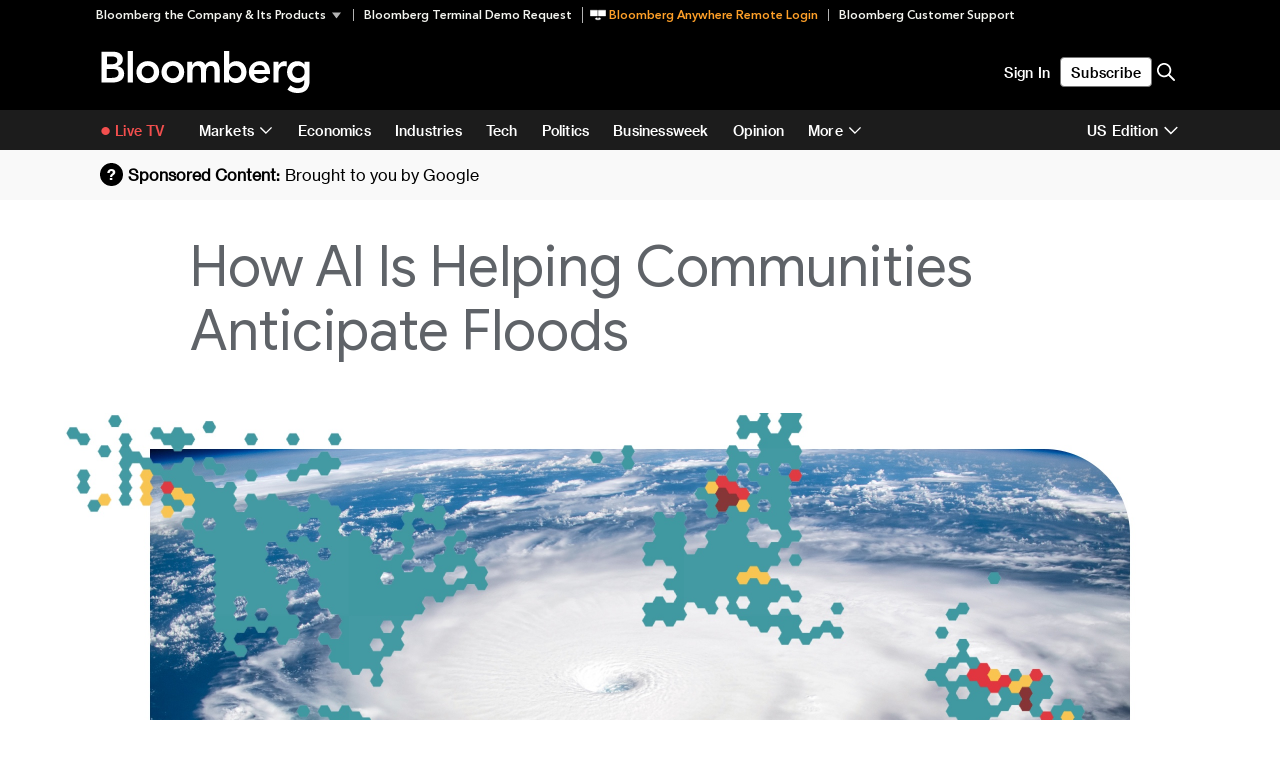

--- FILE ---
content_type: text/html; charset=utf-8
request_url: https://sponsored.bloomberg.com/article/google-sustainability/How-AI-Is-Helping-Communities-Anticipate-Floods
body_size: 51841
content:
<!DOCTYPE html><html lang="en-us"><head><meta charSet="utf-8"/><meta name="viewport" content="width=device-width"/><link rel="stylesheet" type="text/css" data-href="https://use.typekit.net/jns2utr.css" data-optimized-fonts="true"/><link rel="stylesheet" type="text/css" href="https://assets.bwbx.io/s3/lib/public/media-ui/current/global.no-reset.css"/><link rel="stylesheet" type="text/css" href="https://assets.bwbx.io/font-service/css/Bloomberg%20Logotypes-Medium,BWHaasGrotesk-75Bold-Web,BWHaasGrotesk-55Roman-Web,BWHaasGrotesk-65Medium-Web,BWHaasGrotesk-95Black-Web,AvenirNextPForBBG-Bold,AvenirNextPForBBG-Demi,BW%20Haas%20Text%20Mono%20A-55%20Roman/font-face.css"/><meta lang="en-us"/><style global="true">body[data-reg-ui-client-status=show] {
  position: relative;
  overflow: hidden;
}
@media screen and (max-height: 675px) {
  body[data-reg-ui-client-status=show] {
    overflow: auto;
  }
}

body[data-reg-ui-client-status=load],
body[data-reg-ui-client-status=load] * {
  cursor: wait !important;
}

.reg-ui-client {
  display: flex;
  align-items: center;
  justify-content: center;
  transform: translateX(-100%);
  /* full page overlay: http://www.iab.com/guidelines/z-index-guidelines/ */
  box-sizing: border-box;
  visibility: hidden;
  /* [LC] use visibility + z-index instead of display, because animation does not work with display: none */
  z-index: -1;
  position: fixed;
  left: 0;
  top: 0;
  width: 100%;
  min-height: 100vh;
  height: 100%;
  background-color: #FFFFFF;
  background-color: rgba(255, 255, 255, 0.9);
  overflow: auto;
  animation: 0.5s fadeOut;
  /* for popup modal scrolling on iOS */
  -webkit-overflow-scrolling: touch;
  /* set top to 0 if browser window is NOT high enough */
}
.reg-ui-client *,
.reg-ui-client *:before,
.reg-ui-client *:after {
  box-sizing: inherit;
}
.reg-ui-client[data-status=show] {
  transform: translateX(0);
  z-index: 8000000;
  visibility: visible;
  animation: 0.5s fadeIn;
}
.reg-ui-client__iframe-container, .reg-ui-client__wide-iframe-container, .reg-ui-client__uverify-iframe-container {
  background-color: #FFFFFF;
  box-shadow: 0 0 5px rgba(0, 0, 0, 0.3);
  position: relative;
  width: 100%;
}
.reg-ui-client__iframe-container {
  max-width: 375px;
}
.reg-ui-client__wide-iframe-container {
  max-width: 570px;
}
.reg-ui-client__uverify-iframe-container {
  max-width: 700px;
}
.reg-ui-client__iframe {
  overflow: hidden;
  width: 100%;
  height: 615px;
  display: block;
}
.reg-ui-client__wide-iframe {
  overflow: hidden;
  width: 100%;
  height: 510px;
  display: block;
}
.reg-ui-client__uverify-iframe {
  overflow: hidden;
  width: 100%;
  height: 680px;
  display: block;
}
@media screen and (max-height: 675px) {
  .reg-ui-client__iframe-container {
    top: 0;
    transform: none;
  }
}
@media screen and (max-height: 900px) {
  .reg-ui-client__uverify-iframe {
    height: 675px;
  }
}
@keyframes fadeIn {
  0% {
    opacity: 0;
  }
  100% {
    opacity: 1;
  }
}
@keyframes fadeOut {
  0% {
    opacity: 1;
    z-index: 8000000;
    visibility: visible;
  }
  100% {
    opacity: 0;
    z-index: -1;
    visibility: hidden;
  }
}</style><title>How AI Is Helping Communities Anticipate Floods</title><meta name="description" content="Google Research trains machine-learning flood models that offer a lifeline to flood-prone regions around the world"/><meta property="og:type" content="article"/><meta property="og:url" content="https://sponsored.bloomberg.com/article/google-sustainability/How-AI-Is-Helping-Communities-Anticipate-Floods"/><meta property="og:title" content="How AI Is Helping Communities Anticipate Floods"/><meta property="image" content="https://images.contentstack.io/v3/assets/blt57caa63e0368f6e8/blt99f62b86e88fa889/6553b69588cbdab18585677d/Social.jpg"/><meta property="og:image" content="https://images.contentstack.io/v3/assets/blt57caa63e0368f6e8/blt99f62b86e88fa889/6553b69588cbdab18585677d/Social.jpg"/><meta content="image/*" property="og:image:type"/><meta property="twitter:image" content="https://images.contentstack.io/v3/assets/blt57caa63e0368f6e8/blt99f62b86e88fa889/6553b69588cbdab18585677d/Social.jpg"/><meta property="og:site_name" content="Bloomberg"/><meta property="og:description" content="Google Research trains machine-learning flood models that offer a lifeline to flood-prone regions around the world"/><meta name="twitter:card" content="summary_large_image"/><meta property="twitter:url" content="https://sponsored.bloomberg.com/article/google-sustainability/How-AI-Is-Helping-Communities-Anticipate-Floods"/><meta property="twitter:description" content="Google Research trains machine-learning flood models that offer a lifeline to flood-prone regions around the world"/><meta property="twitter:title" content="How AI Is Helping Communities Anticipate Floods"/><link href="https://assets.contentstack.io/v3/assets/blt57caa63e0368f6e8/blt6f14f233df0aedd5/6508d93feaeeb236f068e7fa/GoogleSans-Regular.woff2" rel="preload" as="font" crossorigin=""/><link href="https://assets.contentstack.io/v3/assets/blt57caa63e0368f6e8/blt761524288d09c936/6508d93209cbfbb7ec09bd6e/GoogleSans-Regular.woff" rel="preload" as="font" crossorigin=""/><link href="https://assets.contentstack.io/v3/assets/blt57caa63e0368f6e8/blt7a25aa8cfd68e669/6508d929cd4063eab6734fe8/GoogleSans-Regular.ttf" rel="preload" as="font" crossorigin=""/><style>
                    @font-face {
                        font-family: "Regular";
                        font-display: swap;
                        src: url(https://assets.contentstack.io/v3/assets/blt57caa63e0368f6e8/blt6f14f233df0aedd5/6508d93feaeeb236f068e7fa/GoogleSans-Regular.woff2) format("woff2"),url(https://assets.contentstack.io/v3/assets/blt57caa63e0368f6e8/blt761524288d09c936/6508d93209cbfbb7ec09bd6e/GoogleSans-Regular.woff) format("woff"),url(https://assets.contentstack.io/v3/assets/blt57caa63e0368f6e8/blt7a25aa8cfd68e669/6508d929cd4063eab6734fe8/GoogleSans-Regular.ttf) format("ttf");
                        font-weight: 400;
                        font-style: normal
                    }
                    </style><meta name="next-head-count" content="26"/><script src="https://assets.bwbx.io/s3/foundation/event-recorder-client/1.0/event-recorder-client.min.js" crossorigin="anonymous" async="" type="text/javascript"></script><script type="text/javascript">
                       (function i(){window.eventRecorder=window.eventRecorder||{cmd:[]},window.eventRecorder.cmd.push(function(){window.getEventRecorderClient("white-glove").fireEvent("PageLoaded")})})();
                       </script><script src="https://assets.bwbx.io/s3/foundation/ad-pulse-header/v1/ad-pulse-header.min.js" crossorigin="anonymous" async="" type="text/javascript"></script><div>
        
        <script id="ccpa-stub-script">
            (function () { var e = false; var c = window; var t = document; function r() { if (!c.frames["__uspapiLocator"]) { if (t.body) { var a = t.body; var e = t.createElement("iframe"); e.style.cssText = "display:none"; e.name = "__uspapiLocator"; a.appendChild(e) } else { setTimeout(r, 5) } } } r(); function p() { var a = arguments; __uspapi.a = __uspapi.a || []; if (!a.length) { return __uspapi.a } else if (a[0] === "ping") { a[2]({ gdprAppliesGlobally: e, cmpLoaded: false }, true) } else { __uspapi.a.push([].slice.apply(a)) } } function l(t) { var r = typeof t.data === "string"; try { var a = r ? JSON.parse(t.data) : t.data; if (a.__cmpCall) { var n = a.__cmpCall; c.__uspapi(n.command, n.parameter, function (a, e) { var c = { __cmpReturn: { returnValue: a, success: e, callId: n.callId } }; t.source.postMessage(r ? JSON.stringify(c) : c, "*") }) } } catch (a) { } } if (typeof __uspapi !== "function") { c.__uspapi = p; __uspapi.msgHandler = l; c.addEventListener("message", l, false) } })();
        </script>
    
        
        <script id="msps-stub-script">
            window.__gpp_addFrame=function(e){if(!window.frames[e])if(document.body){var t=document.createElement("iframe");t.style.cssText="display:none",t.name=e,document.body.appendChild(t)}else window.setTimeout(window.__gpp_addFrame,10,e)},window.__gpp_stub=function(){var e=arguments;if(__gpp.queue=__gpp.queue||[],__gpp.events=__gpp.events||[],!e.length||1==e.length&&"queue"==e[0])return __gpp.queue;if(1==e.length&&"events"==e[0])return __gpp.events;var t=e[0],p=e.length>1?e[1]:null,s=e.length>2?e[2]:null;if("ping"===t)p({gppVersion:"1.1",cmpStatus:"stub",cmpDisplayStatus:"hidden",signalStatus:"not ready",supportedAPIs:["2:tcfeuv2","5:tcfcav1","6:uspv1","7:usnatv1","8:uscav1","9:usvav1","10:uscov1","11:usutv1","12:usctv1"],cmpId:0,sectionList:[],applicableSections:[],gppString:"",parsedSections:{}},!0);else if("addEventListener"===t){"lastId"in __gpp||(__gpp.lastId=0),__gpp.lastId++;var n=__gpp.lastId;__gpp.events.push({id:n,callback:p,parameter:s}),p({eventName:"listenerRegistered",listenerId:n,data:!0,pingData:{gppVersion:"1.1",cmpStatus:"stub",cmpDisplayStatus:"hidden",signalStatus:"not ready",supportedAPIs:["2:tcfeuv2","5:tcfcav1","6:uspv1","7:usnatv1","8:uscav1","9:usvav1","10:uscov1","11:usutv1","12:usctv1"],cmpId:0,sectionList:[],applicableSections:[],gppString:"",parsedSections:{}}},!0)}else if("removeEventListener"===t){for(var a=!1,i=0;i<__gpp.events.length;i++)if(__gpp.events[i].id==s){__gpp.events.splice(i,1),a=!0;break}p({eventName:"listenerRemoved",listenerId:s,data:a,pingData:{gppVersion:"1.1",cmpStatus:"stub",cmpDisplayStatus:"hidden",signalStatus:"not ready",supportedAPIs:["2:tcfeuv2","5:tcfcav1","6:uspv1","7:usnatv1","8:uscav1","9:usvav1","10:uscov1","11:usutv1","12:usctv1"],cmpId:0,sectionList:[],applicableSections:[],gppString:"",parsedSections:{}}},!0)}else"hasSection"===t?p(!1,!0):"getSection"===t||"getField"===t?p(null,!0):__gpp.queue.push([].slice.apply(e))},window.__gpp_msghandler=function(e){var t="string"==typeof e.data;try{var p=t?JSON.parse(e.data):e.data}catch(e){p=null}if("object"==typeof p&&null!==p&&"__gppCall"in p){var s=p.__gppCall;window.__gpp(s.command,(function(p,n){var a={__gppReturn:{returnValue:p,success:n,callId:s.callId}};e.source.postMessage(t?JSON.stringify(a):a,"*")}),"parameter"in s?s.parameter:null,"version"in s?s.version:"1.1")}},"__gpp"in window&&"function"==typeof window.__gpp||(window.__gpp=window.__gpp_stub,window.addEventListener("message",window.__gpp_msghandler,!1),window.__gpp_addFrame("__gppLocator"));
        </script>
    
        
        <script id="gdpr-stub-script">
            function _typeof(t){return(_typeof="function"==typeof Symbol&&"symbol"==typeof Symbol.iterator?function(t){return typeof t}:function(t){return t&&"function"==typeof Symbol&&t.constructor===Symbol&&t!==Symbol.prototype?"symbol":typeof t})(t)}!function(){for(var t,e,o=[],n=window,r=n;r;){try{if(r.frames.__tcfapiLocator){t=r;break}}catch(t){}if(r===n.top)break;r=n.parent}t||(function t(){var e=n.document,o=!!n.frames.__tcfapiLocator;if(!o)if(e.body){var r=e.createElement("iframe");r.style.cssText="display:none",r.name="__tcfapiLocator",e.body.appendChild(r)}else setTimeout(t,5);return!o}(),n.__tcfapi=function(){for(var t=arguments.length,n=new Array(t),r=0;r<t;r++)n[r]=arguments[r];if(!n.length)return o;"setGdprApplies"===n[0]?n.length>3&&2===parseInt(n[1],10)&&"boolean"==typeof n[3]&&(e=n[3],"function"==typeof n[2]&&n[2]("set",!0)):"ping"===n[0]?"function"==typeof n[2]&&n[2]({gdprApplies:e,cmpLoaded:!1,cmpStatus:"stub"}):o.push(n)},n.addEventListener("message",(function(t){var e="string"==typeof t.data,o={};if(e)try{o=JSON.parse(t.data)}catch(t){}else o=t.data;var n="object"===_typeof(o)?o.__tcfapiCall:null;n&&window.__tcfapi(n.command,n.version,(function(o,r){var a={__tcfapiReturn:{returnValue:o,success:r,callId:n.callId}};t&&t.source&&t.source.postMessage&&t.source.postMessage(e?JSON.stringify(a):a,"*")}),n.parameter)}),!1))}();
        </script>
    
        <script id="cmp-client-config">
            (function(){
                function getCookieValue(name) {
                    const matches = document.cookie.match("(^|;) ?" + name + "=([^;$]*)");
                    return matches ? matches[2] : "";
                }
                const isKisa = true && getCookieValue("country_code") === "KR";
                window._sp_queue = [];
                window._sp_ = {
                    config: {
                        accountId: 1425,
                        authCookie: "_breg-uid",
                        baseEndpoint: "https://sourcepointcmp.bloomberg.com",
                        propertyId: isKisa ? 29886 : 31489,
                        propertyHref: isKisa ? "https://kisa.bloomberg.com" : "https://mc.bloomberg.com",
                        joinHref: true,
                        targetingParams: {
                            isKisa: isKisa,
                            view: window.isTerminal ? "terminal" : "web"
                        },
                        usnat: {
                            includeUspApi: true
                        },
                        gdpr: {},
                        events: {}
                    }
                }
            })();
        </script>
        <script async src="https://sourcepointcmp.bloomberg.com/unified/wrapperMessagingWithoutDetection.js"></script>
</div><script src="https://assets.bwbx.io/s3/foundation/cmp-client/v3/cmp-client.min.js" crossorigin="anonymous" async=""></script><script id="cmp-client-init">window.cmpClient = window.cmpClient || { cmd: [] };
                        window.cmpClient.cmd.push(function () {
                            const cmpClient = window.getCmpClient(undefined);
                            cmpClient.init();
                        });</script><link href="https://securepubads.g.doubleclick.net/" rel="preconnect"/><link href="https://securepubads.g.doubleclick.net/" rel="preconnect" crossorigin="anonymous"/><link href="https://pub.doubleverify.com/" rel="preconnect"/><script src="https://securepubads.g.doubleclick.net/tag/js/gpt.js" async="" type="text/javascript"></script><script src="https://assets.bwbx.io/s3/spritz/v1/spritz.mjs" type="module" defer=""></script><script src="https://assets.bwbx.io/s3/spritz/v1/spritz.js" defer="" nomodule=""></script><script>(function(w, n) {
                        w[n] = w[n] || {};
                        w[n].cmd = w[n].cmd || [];
                    })(window, "Spritz");</script><script src="https://assets.bwbx.io/s3/sparkle/v6/sparkle.mjs" type="module" defer=""></script><script src="https://assets.bwbx.io/s3/sparkle/v6/sparkle.js" defer="" nomodule=""></script><script src="https://pub.doubleverify.com/dvtag/24434720/DV1462763/pub.js" async="" type="text/javascript"></script><script>(function(w, n) {
                        w[n] = w[n] || {};
                        w[n].cmd = w[n].cmd || [];
                    })(window, "Sparkle");</script><script>!function(e,t,c,n,o,a,m){e._bmb||(o=e._bmb=function(){o.x?o.x.apply(o,arguments):o.q.push(arguments)},o.q=[],a=t.createElement(c),a.async=true,a.src="https://vi.ml314.com/get?eid=50066&tk=aO1CCthMyYq5eNlVwlKQXL9igGlRPy95K4LLnm84p2bE3d&fp="+(e.localStorage&&e.localStorage.getItem(n)||""),m=t.getElementsByTagName(c)[0],m.parentNode.insertBefore(a,m))}(window,document,"script","_ccmaid");</script><script id="sparkle-init" type="text/javascript" data-nscript="beforeInteractive">
                        window.Sparkle.cmd.push(function(){
                            var lang = document.documentElement.lang || "en";
                            var options = {"networkCode":"5262","breakpoints":{"mobile":576,"tablet":992,"small_desktop":1200,"large_desktop":1600},"adBlockerShouldBeBlocked":true}
                            window.Sparkle.init({ ...options, adBlockerShouldBeBlocked: lang !== "ja" });
                        });
                    </script><link rel="preload" href="https://assets.bwbx.io/s3/whiteglove/_next/static/css/8950d55a58e81316.css" as="style"/><link rel="stylesheet" href="https://assets.bwbx.io/s3/whiteglove/_next/static/css/8950d55a58e81316.css" data-n-g=""/><link rel="preload" href="https://assets.bwbx.io/s3/whiteglove/_next/static/css/f051278588bcf15e.css" as="style"/><link rel="stylesheet" href="https://assets.bwbx.io/s3/whiteglove/_next/static/css/f051278588bcf15e.css" data-n-p=""/><link rel="preload" href="https://assets.bwbx.io/s3/whiteglove/_next/static/css/f32ce9d47aac039e.css" as="style"/><link rel="stylesheet" href="https://assets.bwbx.io/s3/whiteglove/_next/static/css/f32ce9d47aac039e.css" data-n-p=""/><link rel="preload" href="https://assets.bwbx.io/s3/whiteglove/_next/static/css/10eae6c70d7b262f.css" as="style"/><link rel="stylesheet" href="https://assets.bwbx.io/s3/whiteglove/_next/static/css/10eae6c70d7b262f.css" data-n-p=""/><link rel="preload" href="https://assets.bwbx.io/s3/whiteglove/_next/static/css/cd2fecddea0fdad5.css" as="style"/><link rel="stylesheet" href="https://assets.bwbx.io/s3/whiteglove/_next/static/css/cd2fecddea0fdad5.css" data-n-p=""/><noscript data-n-css=""></noscript><script defer="" nomodule="" src="https://assets.bwbx.io/s3/whiteglove/_next/static/chunks/polyfills-42372ed130431b0a.js"></script><script src="https://assets.bwbx.io/s3/whiteglove/_next/static/chunks/webpack-e4944a0046865082.js" defer=""></script><script src="https://assets.bwbx.io/s3/whiteglove/_next/static/chunks/framework-63d16ff2f5e08230.js" defer=""></script><script src="https://assets.bwbx.io/s3/whiteglove/_next/static/chunks/main-96cbd9eedb8e5ea2.js" defer=""></script><script src="https://assets.bwbx.io/s3/whiteglove/_next/static/chunks/pages/_app-9be4119d8a30a950.js" defer=""></script><script src="https://assets.bwbx.io/s3/whiteglove/_next/static/chunks/964-6531f804691f2292.js" defer=""></script><script src="https://assets.bwbx.io/s3/whiteglove/_next/static/chunks/604-92997b76bfd87440.js" defer=""></script><script src="https://assets.bwbx.io/s3/whiteglove/_next/static/chunks/664-b8b8c886f7da222e.js" defer=""></script><script src="https://assets.bwbx.io/s3/whiteglove/_next/static/chunks/88-af7777f821537ddd.js" defer=""></script><script src="https://assets.bwbx.io/s3/whiteglove/_next/static/chunks/463-216a7204f50dc744.js" defer=""></script><script src="https://assets.bwbx.io/s3/whiteglove/_next/static/chunks/162-f90862798fc178e6.js" defer=""></script><script src="https://assets.bwbx.io/s3/whiteglove/_next/static/chunks/229-a82e4319ebb69531.js" defer=""></script><script src="https://assets.bwbx.io/s3/whiteglove/_next/static/chunks/174-a53de9de9c781769.js" defer=""></script><script src="https://assets.bwbx.io/s3/whiteglove/_next/static/chunks/pages/article/%5B...slug%5D-62111edbef35a904.js" defer=""></script><script src="https://assets.bwbx.io/s3/whiteglove/_next/static/HwVJCQygRaq1wBZRXNQRP/_buildManifest.js" defer=""></script><script src="https://assets.bwbx.io/s3/whiteglove/_next/static/HwVJCQygRaq1wBZRXNQRP/_ssgManifest.js" defer=""></script><link rel="stylesheet" href="https://use.typekit.net/jns2utr.css"/></head><body><script>
                        window.dataLayer = []; 
                        window.dataLayer.push({ "gtm.start": new Date().getTime() });
                    </script><script src="https://www.googletagmanager.com/gtm.js?id=GTM-PZKR5GW" defer=""></script><noscript><iframe src="https://www.googletagmanager.com/ns.html?id=GTM-PZKR5GW" height="0" width="0" style="display:none;visibility:hidden" title="iframe"></iframe></noscript><style>@media (min-width: 768px) { #bb-that .bb-that-header.bb-that--container { width: 768px; } }@media (min-width: 1088px) { #bb-that .bb-that-header.bb-that--container { width: 1088px; } }@media (min-width: 1300px) { #bb-that .bb-that-header.bb-that--container { width: 1300px; } }</style><style>
@font-face {
    font-family: 'AvenirNextPForBBG';
    font-display: swap;
    font-weight: 400;
    font-style: normal;
    
    
    src: url('https://assets.bwbx.io/s3/fontservice/fonts/AvenirNextPForBBG-Regular-eb3bb1b816.woff2') format('woff2'),
         url('https://assets.bwbx.io/s3/fontservice/fonts/AvenirNextPForBBG-Regular-093448f517.woff') format('woff');
}

@font-face {
    font-family: 'AvenirNextPForBBG';
    font-display: swap;
    font-weight: 600;
    font-style: normal;
    
    
    src: url('https://assets.bwbx.io/s3/fontservice/fonts/AvenirNextPForBBG-Demi-b9b4abf0ea.woff2') format('woff2'),
         url('https://assets.bwbx.io/s3/fontservice/fonts/AvenirNextPForBBG-Demi-7459932d1d.woff') format('woff');
}</style><style>#bb-that *,#bb-that *:before,#bb-that *:after{-webkit-box-sizing:border-box;-moz-box-sizing:border-box;box-sizing:border-box}#bb-that *{-webkit-font-smoothing:antialiased;-moz-osx-font-smoothing:grayscale}#bb-that ul,#bb-that li{list-style:none;padding:0;margin:0}#bb-that p{padding:0;margin:0}#bb-that .bb-that__col{float:left}#bb-that .bb-that__col--md{width:23.5%}#bb-that .bb-that__col--md:last-of-type{padding-right:0}#bb-that .bb-that__col--md:first-child{width:29.5%}#bb-that .bb-that__col--sm{width:32%;padding:0 10px 0 0}#bb-that .bb-that__col--xs{float:none;display:block;border-top:1px solid #474747}#bb-that .bb-that__col--xs:last-of-type{border-bottom:1px solid #474747}@media (max-width: 759px){#bb-that .bb-that--visible-xs{display:block !important}}@media (min-width: 760px) and (max-width: 1019px){#bb-that .bb-that--visible-sm{display:block !important}}@media (min-width: 1020px) and (max-width: 1279px){#bb-that .bb-that--visible-md{display:block !important}}@media (min-width: 1280px){#bb-that .bb-that--visible-lg{display:block !important}}@media (max-width: 759px){#bb-that .bb-that.show-mobile-menu{display:block}#bb-that .bb-that.show-mobile-menu .bb-that-header{display:none}#bb-that .bb-that.show-mobile-menu .bb-that--container{overflow:initial;max-height:initial;visibility:visible;background-color:#141414;padding:0}#bb-that .bb-that.show-mobile-menu .bb-that--visible-xs.bb-that--mobile-menu-open ul{overflow-y:initial;max-height:initial}#bb-that .bb-that.show-mobile-menu .bb-that--visible-xs.bb-that--mobile-menu-open .bb-that__sitemap-mobile-header span:after{-webkit-transform:rotate(180deg);-ms-transform:rotate(180deg);-o-transform:rotate(180deg);transform:rotate(180deg)}#bb-that .bb-that.show-mobile-menu .bb-that--visible-xs ul{padding:0;transition:all 0.25s ease-in-out;max-height:0;overflow-y:hidden}#bb-that .bb-that.show-mobile-menu .bb-that--visible-xs li{padding:0}#bb-that .bb-that.show-mobile-menu .bb-that--visible-xs li:first-of-type{padding-top:10px}#bb-that .bb-that.show-mobile-menu .bb-that--visible-xs li:last-child{background:none;padding-bottom:10px;margin:0}#bb-that .bb-that.show-mobile-menu .bb-that--visible-xs a{height:50px;display:flex;align-items:center;color:#B3B3B3;padding:15px 20px;transition:all 0.15s ease-in-out}#bb-that .bb-that.show-mobile-menu .bb-that--visible-xs a:hover{color:#fff;opacity:1}#bb-that .bb-that.show-mobile-menu .bb-that--visible-xs a:hover:after{position:static;content:url(data:image/svg+xml,%3Csvg%20xmlns%3D%27http%3A%2F%2Fwww.w3.org%2F2000%2Fsvg%27%20viewBox%3D%270%200%2015%2015%27%3E%3Cpath%20d%3D%27M15.707%208.472l-7.354%207.354-0.707-0.707%206.146-6.146h-12.792v-1h12.793l-6.147-6.148%200.707-0.707%207.354%207.354z%27%20fill%3D%27%23ffffff%27%2F%3E%3Cpath%20d%3D%2710px%27%20fill%3D%27%23ffffff%27%2F%3E%3Cpath%20d%3D%2710px%27%20fill%3D%27%23ffffff%27%2F%3E%3C%2Fsvg%3E)}#bb-that .bb-that.show-mobile-menu .bb-that--visible-xs a:after{color:#46464b;opacity:1;display:inline-block;content:url(data:image/svg+xml,%3Csvg%20xmlns%3D%27http%3A%2F%2Fwww.w3.org%2F2000%2Fsvg%27%20viewBox%3D%270%200%2015%2015%27%3E%3Cpath%20d%3D%27M15.707%208.472l-7.354%207.354-0.707-0.707%206.146-6.146h-12.792v-1h12.793l-6.147-6.148%200.707-0.707%207.354%207.354z%27%20fill%3D%27%2346464b%27%2F%3E%3Cpath%20d%3D%2710px%27%20fill%3D%27%2346464b%27%2F%3E%3Cpath%20d%3D%2710px%27%20fill%3D%27%2346464b%27%2F%3E%3C%2Fsvg%3E);height:15px;width:15px;line-height:initial;-webkit-transition:opacity 0.1s ease-out, content 0.3s ease-in-out;-o-transition:opacity 0.1s ease-out, content 0.3s ease-in-out;transition:opacity 0.1s ease-out, content 0.3s ease-in-out;margin-left:10px}#bb-that .bb-that.show-mobile-menu .bb-that__sitemap-mobile-header{border-bottom:1px solid #616166;height:40px;display:flex;align-items:center;padding:0 15px;background-color:#000}#bb-that .bb-that.show-mobile-menu .bb-that__sitemap-mobile-header span{font-size:12px;color:#fff;opacity:1;cursor:pointer;font-weight:700}#bb-that .bb-that.show-mobile-menu .bb-that__sitemap-mobile-header span:hover{cursor:pointer}#bb-that .bb-that.show-mobile-menu .bb-that__sitemap-mobile-header span:after{display:inline-block;content:url(data:image/svg+xml,%3Csvg%20xmlns%3D%27http%3A%2F%2Fwww.w3.org%2F2000%2Fsvg%27%20viewBox%3D%270%200%2015%2015%27%3E%3Cpath%20d%3D%27M0,2.5l7.5,10l7.5-10H0z%27%20fill%3D%27%23fff%27%2F%3E%3C%2Fsvg%3E);height:9px;width:9px;line-height:10px;color:#fff;margin-left:10px}}#bb-that .bb-that--open .bb-that__sitemap{max-height:1170px;visibility:visible}@media (max-width: 759px){#bb-that .bb-that--open .bb-that__sitemap{max-height:none}}#bb-that .bb-that--open .bb-that__sitemap:focus{outline:0}#bb-that .bb-that__sitemap-sections{display:none}#bb-that .bb-that__sitemap-sections:before,#bb-that .bb-that__sitemap-sections:after{content:" ";display:table}#bb-that .bb-that__sitemap-sections:after{clear:both}@media (min-width: 760px){#bb-that .bb-that__sitemap-sections{padding:40px 0}}#bb-that .bb-that__sitemap-sections li:first-child .bb-that-category{padding-left:0;margin-left:0}@media (min-width: 1020px){#bb-that .bb-that__sitemap-sections li:nth-child(1) .bb-that-category{padding:30px;background-color:#141414;margin-top:1px}#bb-that .bb-that__sitemap-sections li:nth-child(1) .bb-that-category:nth-child(1) .bb-that-category__title{font-size:20px}#bb-that .bb-that__sitemap-sections li:nth-child(1) .bb-that-category:nth-child(3) .bb-that-category__text span{display:block;min-width:87px;float:left}#bb-that .bb-that__sitemap-sections li:nth-child(2) .bb-that-category:nth-child(1) .bb-that-category__title,#bb-that .bb-that__sitemap-sections li:nth-child(3) .bb-that-category:nth-child(1) .bb-that-category__title,#bb-that .bb-that__sitemap-sections li:nth-child(4) .bb-that-category:nth-child(1) .bb-that-category__title{text-transform:uppercase;color:#fff;border-bottom:1px solid #474747;font-size:12px;padding-bottom:0.5em;margin-bottom:1.5em;letter-spacing:1px}#bb-that .bb-that__sitemap-sections li:nth-child(2) .bb-that-category:last-child .bb-that-category__item{border-bottom:1px solid #474747;width:90%;padding:7px 0}#bb-that .bb-that__sitemap-sections li:nth-child(2) .bb-that-category:last-child .bb-that-category__item:first-child{border-top:1px solid #474747}}@media (max-width: 1019px){#bb-that .bb-that__sitemap-sections>li:nth-child(1) .bb-that-category:nth-child(1) .bb-that-category__title,#bb-that .bb-that__sitemap-sections>li:nth-child(2) .bb-that-category:nth-child(1) .bb-that-category__title,#bb-that .bb-that__sitemap-sections>li:nth-child(3) .bb-that-category:nth-child(1) .bb-that-category__title{text-transform:uppercase;color:#fff;border-bottom:1px solid #474747;font-size:12px;padding-bottom:7px;margin-bottom:15px;letter-spacing:1px}#bb-that .bb-that__sitemap-sections li:nth-child(1) .bb-that-category:last-child .bb-that-category__item{border-bottom:1px solid #474747;width:90%;padding:7px 0}#bb-that .bb-that__sitemap-sections li:nth-child(1) .bb-that-category:last-child .bb-that-category__item:first-child{border-top:1px solid #474747}#bb-that .bb-that__sitemap-sections>li:nth-child(3) .bb-that-category{margin-right:0;padding-right:0}#bb-that .bb-that__sitemap-sections>li:last-child{margin:30px -30px 0 -30px;padding:30px;background-color:#141414;width:100%;box-sizing:content-box}#bb-that .bb-that__sitemap-sections>li:last-child .bb-that-category{width:32%;float:left;padding:0 10px 0 30px;margin:0}#bb-that .bb-that__sitemap-sections>li:last-child .bb-that-category:first-child{padding-left:0}#bb-that .bb-that__sitemap-sections>li:last-child .bb-that-category:first-child .bb-that-category__title{font-size:20px;line-height:14px}#bb-that .bb-that__sitemap-sections>li:last-child .bb-that-category:last-child{float:left}#bb-that .bb-that__sitemap-sections>li:last-child .bb-that-category:last-child .bb-that-category__text span{display:block}}#bb-that .bb-that-category{padding:0 15px;margin:0 15px}@media (min-width: 760px){#bb-that .bb-that-category+.bb-that-category{margin-top:40px}}#bb-that .bb-that-category__title{color:#f3f4ef;font-size:15px;font-weight:600;margin:0;padding:15px}@media (min-width: 760px){#bb-that .bb-that-category__title{padding:0 0 15px}}#bb-that .bb-that-category__item{padding-bottom:10px}#bb-that .bb-that-category__item:last-of-type{padding-bottom:0}#bb-that .bb-that-category__text+.bb-that-category__text{padding-top:10px}#bb-that .bb-that-category__text,#bb-that .bb-that-category__link,#bb-that .bb-that-category__social-link,#bb-that .bb-that-category a{color:#b3b3b3;font-size:15px;font-weight:400}#bb-that .bb-that-category__link{line-height:1.27;position:relative}#bb-that .bb-that-category__link:hover:after,#bb-that .bb-that-category__link:active:after,#bb-that .bb-that-category__link:focus:after{display:inline-block;content:url("data:image/svg+xml,%3Csvg%20xmlns%3D%27http%3A%2F%2Fwww.w3.org%2F2000%2Fsvg%27%20viewBox%3D%270%200%2015%2015%27%3E%3Cpath%20d%3D%27M15.707%208.472l-7.354%207.354-0.707-0.707%206.146-6.146h-12.792v-1h12.793l-6.147-6.148%200.707-0.707%207.354%207.354z%27%20fill%3D%27%230d9ddb%27%2F%3E%3Cpath%20d%3D%2710px%27%20fill%3D%27%230d9ddb%27%2F%3E%3Cpath%20d%3D%2710px%27%20fill%3D%27%230d9ddb%27%2F%3E%3C%2Fsvg%3E");height:15px;width:15px;line-height:initial;opacity:0.7;-webkit-transition:opacity 0.1s ease-out;-o-transition:opacity 0.1s ease-out;transition:opacity 0.1s ease-out}#bb-that .bb-that-category__link:hover:hover:after,#bb-that .bb-that-category__link:active:hover:after,#bb-that .bb-that-category__link:focus:hover:after{opacity:1}#bb-that .bb-that-category__link:hover:after,#bb-that .bb-that-category__link:active:after,#bb-that .bb-that-category__link:focus:after{margin-left:5px;margin-top:1px;position:absolute}#bb-that .bb-that-category__text{line-height:1.4}#bb-that .bb-that-category__link,#bb-that .bb-that-category__social-link{display:block;outline-offset:3px;-webkit-transition:color 0.1s ease-out;-o-transition:color 0.1s ease-out;transition:color 0.1s ease-out}#bb-that .bb-that-category__link:hover,#bb-that .bb-that-category__link:active,#bb-that .bb-that-category__link:focus,#bb-that .bb-that-category__social-link:hover,#bb-that .bb-that-category__social-link:active,#bb-that .bb-that-category__social-link:focus{color:#0d9ddb}#bb-that .bb-that-category__social-link{line-height:15px;position:relative;padding:0 22px 0 0}#bb-that .bb-that-category__social-link:before{position:absolute;right:5px;top:0;line-height:inherit}#bb-that .bb-that--icon-facebook:before{display:inline-block;content:url("data:image/svg+xml,%3Csvg%20xmlns%3D%27http%3A%2F%2Fwww.w3.org%2F2000%2Fsvg%27%20viewBox%3D%270%200%2015%2015%27%3E%3Cpath%20d%3D%27M8.9%202.8h2.3v-2.8h-2.3c-1.8%200-3.3%201.5-3.3%203.3v1.4h-1.9v2.8h1.9v7.5h2.8v-7.5h2.3l0.5-2.8h-2.8v-1.4c0-0.3%200.2-0.5%200.5-0.5z%27%20fill%3D%27%23fff%27%2F%3E%3C%2Fsvg%3E");height:16px;width:16px;line-height:initial;opacity:0.7;-webkit-transition:opacity 0.1s ease-out;-o-transition:opacity 0.1s ease-out;transition:opacity 0.1s ease-out}#bb-that .bb-that--icon-facebook:hover:before{opacity:1}#bb-that .bb-that--icon-facebook:hover:before,#bb-that .bb-that--icon-facebook:active:before,#bb-that .bb-that--icon-facebook:focus:before{display:inline-block;content:url("data:image/svg+xml,%3Csvg%20xmlns%3D%27http%3A%2F%2Fwww.w3.org%2F2000%2Fsvg%27%20viewBox%3D%270%200%2015%2015%27%3E%3Cpath%20d%3D%27M8.9%202.8h2.3v-2.8h-2.3c-1.8%200-3.3%201.5-3.3%203.3v1.4h-1.9v2.8h1.9v7.5h2.8v-7.5h2.3l0.5-2.8h-2.8v-1.4c0-0.3%200.2-0.5%200.5-0.5z%27%20fill%3D%27%230d9ddb%27%2F%3E%3C%2Fsvg%3E");height:16px;width:16px;line-height:initial;opacity:0.7;-webkit-transition:opacity 0.1s ease-out;-o-transition:opacity 0.1s ease-out;transition:opacity 0.1s ease-out}#bb-that .bb-that--icon-facebook:hover:hover:before,#bb-that .bb-that--icon-facebook:active:hover:before,#bb-that .bb-that--icon-facebook:focus:hover:before{opacity:1}#bb-that .bb-that--icon-twitter:before{display:inline-block;content:url("data:image/svg+xml,%3Csvg%20xmlns%3D%27http%3A%2F%2Fwww.w3.org%2F2000%2Fsvg%27%20viewBox%3D%270%200%2015%2015%27%3E%3Cpath%20d%3D%27M13%204.7c0%200.1%200%200.2%200%200.4%200%203.7-2.8%208.1-8.1%208.1-1.6%200-3.1-0.5-4.3-1.3%200.2%200%200.4%200%200.7%200%201.3%200%202.5-0.5%203.5-1.2-1.2%200-2.3-0.8-2.6-2%200.2%200%200.4%200%200.5%200%200.3%200%200.5%200%200.7-0.1-1.3-0.3-2.3-1.4-2.3-2.8%200%200%200%200%200%200%200.4%200.2%200.8%200.3%201.3%200.4-0.8-0.5-1.3-1.4-1.3-2.4%200-0.5%200.1-1%200.4-1.4%201.4%201.7%203.5%202.8%205.8%203%200-0.2-0.1-0.4-0.1-0.6%200-1.6%201.3-2.8%202.8-2.8%200.8%200%201.6%200.3%202.1%200.9%200.6-0.1%201.3-0.4%201.8-0.7-0.2%200.7-0.7%201.2-1.2%201.6%200.6-0.1%201.1-0.2%201.6-0.4-0.4%200.6-0.9%201.1-1.4%201.5z%27%20fill%3D%27%23fff%27%2F%3E%3C%2Fsvg%3E");height:16px;width:16px;line-height:initial;opacity:0.7;-webkit-transition:opacity 0.1s ease-out;-o-transition:opacity 0.1s ease-out;transition:opacity 0.1s ease-out}#bb-that .bb-that--icon-twitter:hover:before{opacity:1}#bb-that .bb-that--icon-twitter:hover:before,#bb-that .bb-that--icon-twitter:active:before,#bb-that .bb-that--icon-twitter:focus:before{display:inline-block;content:url("data:image/svg+xml,%3Csvg%20xmlns%3D%27http%3A%2F%2Fwww.w3.org%2F2000%2Fsvg%27%20viewBox%3D%270%200%2015%2015%27%3E%3Cpath%20d%3D%27M13%204.7c0%200.1%200%200.2%200%200.4%200%203.7-2.8%208.1-8.1%208.1-1.6%200-3.1-0.5-4.3-1.3%200.2%200%200.4%200%200.7%200%201.3%200%202.5-0.5%203.5-1.2-1.2%200-2.3-0.8-2.6-2%200.2%200%200.4%200%200.5%200%200.3%200%200.5%200%200.7-0.1-1.3-0.3-2.3-1.4-2.3-2.8%200%200%200%200%200%200%200.4%200.2%200.8%200.3%201.3%200.4-0.8-0.5-1.3-1.4-1.3-2.4%200-0.5%200.1-1%200.4-1.4%201.4%201.7%203.5%202.8%205.8%203%200-0.2-0.1-0.4-0.1-0.6%200-1.6%201.3-2.8%202.8-2.8%200.8%200%201.6%200.3%202.1%200.9%200.6-0.1%201.3-0.4%201.8-0.7-0.2%200.7-0.7%201.2-1.2%201.6%200.6-0.1%201.1-0.2%201.6-0.4-0.4%200.6-0.9%201.1-1.4%201.5z%27%20fill%3D%27%230d9ddb%27%2F%3E%3C%2Fsvg%3E");height:16px;width:16px;line-height:initial;opacity:0.7;-webkit-transition:opacity 0.1s ease-out;-o-transition:opacity 0.1s ease-out;transition:opacity 0.1s ease-out}#bb-that .bb-that--icon-twitter:hover:hover:before,#bb-that .bb-that--icon-twitter:active:hover:before,#bb-that .bb-that--icon-twitter:focus:hover:before{opacity:1}#bb-that .bb-that--icon-linkedin:before{display:inline-block;content:url("data:image/svg+xml,%3Csvg%20xmlns%3D%27http%3A%2F%2Fwww.w3.org%2F2000%2Fsvg%27%20viewBox%3D%270%200%2015%2015%27%3E%3Cpath%20d%3D%27M5.6%205.6h2.6v1.3h0c0.4-0.6%201.2-1.3%202.6-1.3%202.7%200%203.2%201.7%203.2%203.9v4.5h-2.7v-4c0-1%200-2.2-1.4-2.2-1.4%200-1.6%201-1.6%202.1v4.1h-2.7v-8.4z%27%20fill%3D%27%23fff%27%2F%3E%3Cpath%20d%3D%27M0.9%205.6h2.8v8.4h-2.8v-8.4z%27%20fill%3D%27%23fff%27%2F%3E%3Cpath%20d%3D%27M3.8%203.3c0%200.8-0.6%201.4-1.4%201.4s-1.4-0.6-1.4-1.4c0-0.8%200.6-1.4%201.4-1.4s1.4%200.6%201.4%201.4z%27%20fill%3D%27%23fff%27%2F%3E%3C%2Fsvg%3E");height:16px;width:16px;line-height:initial;opacity:0.7;-webkit-transition:opacity 0.1s ease-out;-o-transition:opacity 0.1s ease-out;transition:opacity 0.1s ease-out}#bb-that .bb-that--icon-linkedin:hover:before{opacity:1}#bb-that .bb-that--icon-linkedin:hover:before,#bb-that .bb-that--icon-linkedin:active:before,#bb-that .bb-that--icon-linkedin:focus:before{display:inline-block;content:url("data:image/svg+xml,%3Csvg%20xmlns%3D%27http%3A%2F%2Fwww.w3.org%2F2000%2Fsvg%27%20viewBox%3D%270%200%2015%2015%27%3E%3Cpath%20d%3D%27M5.6%205.6h2.6v1.3h0c0.4-0.6%201.2-1.3%202.6-1.3%202.7%200%203.2%201.7%203.2%203.9v4.5h-2.7v-4c0-1%200-2.2-1.4-2.2-1.4%200-1.6%201-1.6%202.1v4.1h-2.7v-8.4z%27%20fill%3D%27%230d9ddb%27%2F%3E%3Cpath%20d%3D%27M0.9%205.6h2.8v8.4h-2.8v-8.4z%27%20fill%3D%27%230d9ddb%27%2F%3E%3Cpath%20d%3D%27M3.8%203.3c0%200.8-0.6%201.4-1.4%201.4s-1.4-0.6-1.4-1.4c0-0.8%200.6-1.4%201.4-1.4s1.4%200.6%201.4%201.4z%27%20fill%3D%27%230d9ddb%27%2F%3E%3C%2Fsvg%3E");height:16px;width:16px;line-height:initial;opacity:0.7;-webkit-transition:opacity 0.1s ease-out;-o-transition:opacity 0.1s ease-out;transition:opacity 0.1s ease-out}#bb-that .bb-that--icon-linkedin:hover:hover:before,#bb-that .bb-that--icon-linkedin:active:hover:before,#bb-that .bb-that--icon-linkedin:focus:hover:before{opacity:1}#bb-that .bb-that--icon-instagram:before{display:inline-block;content:url("data:image/svg+xml,%3Csvg%20xmlns%3D%27http%3A%2F%2Fwww.w3.org%2F2000%2Fsvg%27%20viewBox%3D%270%200%2015%2015%27%3E%3Cpath%20d%3D%27M5.5,7.6c0,1.2,1,2.2,2.2,2.2s2.2-1,2.2-2.2l0,0c0-1.2-1-2.2-2.2-2.2S5.5,6.4,5.5,7.6L5.5,7.6%27%20fill%3D%27%23fff%27%2F%3E%3Cpath%20d%3D%27M14.2,4.9c0-0.7-0.1-1.2-0.3-1.6c-0.2-0.4-0.4-0.8-0.8-1.2c-0.3-0.3-0.7-0.6-1.2-0.8C11.5,1.1,11,1,10.3,1S9.4,1,7.6,1s-2,0-2.7,0S3.7,1.1,3.3,1.3C2.9,1.5,2.5,1.7,2.1,2.1C1.8,2.4,1.5,2.8,1.3,3.3C1.1,3.7,1,4.2,1,4.9s0,0.9,0,2.7s0,2,0,2.7s0.1,1.2,0.3,1.6c0.2,0.4,0.4,0.8,0.8,1.2c0.4,0.4,0.7,0.6,1.2,0.8c0.4,0.2,0.9,0.3,1.6,0.3s0.9,0,2.7,0s2,0,2.7,0s1.2-0.1,1.6-0.3c0.4-0.2,0.8-0.4,1.2-0.8c0.4-0.4,0.6-0.7,0.8-1.2c0.2-0.4,0.3-0.9,0.3-1.6s0-0.9,0-2.7S14.2,5.6,14.2,4.9z%20M7.7,10.9c-1.8,0-3.3-1.5-3.3-3.3s1.5-3.3,3.3-3.3S11,5.8,11,7.6S9.5,10.9,7.7,10.9z%20M11.2,4.9c-0.4,0-0.8-0.3-0.8-0.8s0.3-0.8,0.8-0.8S12,3.6,12,4.1S11.6,4.9,11.2,4.9z%27%20fill%3D%27%23fff%27%2F%3E%3C%2Fsvg%3E");height:16px;width:16px;line-height:initial;opacity:0.7;-webkit-transition:opacity 0.1s ease-out;-o-transition:opacity 0.1s ease-out;transition:opacity 0.1s ease-out}#bb-that .bb-that--icon-instagram:hover:before{opacity:1}#bb-that .bb-that--icon-instagram:hover:before,#bb-that .bb-that--icon-instagram:active:before,#bb-that .bb-that--icon-instagram:focus:before{display:inline-block;content:url("data:image/svg+xml,%3Csvg%20xmlns%3D%27http%3A%2F%2Fwww.w3.org%2F2000%2Fsvg%27%20viewBox%3D%270%200%2015%2015%27%3E%3Cpath%20d%3D%27M5.5,7.6c0,1.2,1,2.2,2.2,2.2s2.2-1,2.2-2.2l0,0c0-1.2-1-2.2-2.2-2.2S5.5,6.4,5.5,7.6L5.5,7.6%27%20fill%3D%27%230d9ddb%27%2F%3E%3Cpath%20d%3D%27M14.2,4.9c0-0.7-0.1-1.2-0.3-1.6c-0.2-0.4-0.4-0.8-0.8-1.2c-0.3-0.3-0.7-0.6-1.2-0.8C11.5,1.1,11,1,10.3,1S9.4,1,7.6,1s-2,0-2.7,0S3.7,1.1,3.3,1.3C2.9,1.5,2.5,1.7,2.1,2.1C1.8,2.4,1.5,2.8,1.3,3.3C1.1,3.7,1,4.2,1,4.9s0,0.9,0,2.7s0,2,0,2.7s0.1,1.2,0.3,1.6c0.2,0.4,0.4,0.8,0.8,1.2c0.4,0.4,0.7,0.6,1.2,0.8c0.4,0.2,0.9,0.3,1.6,0.3s0.9,0,2.7,0s2,0,2.7,0s1.2-0.1,1.6-0.3c0.4-0.2,0.8-0.4,1.2-0.8c0.4-0.4,0.6-0.7,0.8-1.2c0.2-0.4,0.3-0.9,0.3-1.6s0-0.9,0-2.7S14.2,5.6,14.2,4.9z%20M7.7,10.9c-1.8,0-3.3-1.5-3.3-3.3s1.5-3.3,3.3-3.3S11,5.8,11,7.6S9.5,10.9,7.7,10.9z%20M11.2,4.9c-0.4,0-0.8-0.3-0.8-0.8s0.3-0.8,0.8-0.8S12,3.6,12,4.1S11.6,4.9,11.2,4.9z%27%20fill%3D%27%230d9ddb%27%2F%3E%3C%2Fsvg%3E");height:16px;width:16px;line-height:initial;opacity:0.7;-webkit-transition:opacity 0.1s ease-out;-o-transition:opacity 0.1s ease-out;transition:opacity 0.1s ease-out}#bb-that .bb-that--icon-instagram:hover:hover:before,#bb-that .bb-that--icon-instagram:active:hover:before,#bb-that .bb-that--icon-instagram:focus:hover:before{opacity:1}#bb-that .bb-that--icon-vimeo:before{display:inline-block;content:url("data:image/svg+xml,%3Csvg%20xmlns%3D%27http%3A%2F%2Fwww.w3.org%2F2000%2Fsvg%27%20viewBox%3D%270%200%2015%2015%27%3E%3Cpath%20d%3D%27M14.2%204.4c-0.8%204.3-5%208-6.2%208.8-1.3%200.8-2.4-0.3-2.8-1.2-0.5-1-1.9-6.5-2.3-6.9s-1.5%200.5-1.5%200.5l-0.5-0.7c0%200%202.3-2.8%204-3.1%201.9-0.4%201.8%202.9%202.3%204.7%200.4%201.8%200.7%202.8%201.1%202.8s1.1-1%201.9-2.5c0.8-1.5%200-2.8-1.6-1.9%200.6-3.8%206.4-4.7%205.7-0.3z%27%20fill%3D%27%23fff%27%2F%3E%3C%2Fsvg%3E");height:16px;width:16px;line-height:initial;opacity:0.7;-webkit-transition:opacity 0.1s ease-out;-o-transition:opacity 0.1s ease-out;transition:opacity 0.1s ease-out}#bb-that .bb-that--icon-vimeo:hover:before{opacity:1}#bb-that .bb-that--icon-vimeo:hover:before,#bb-that .bb-that--icon-vimeo:active:before,#bb-that .bb-that--icon-vimeo:focus:before{display:inline-block;content:url("data:image/svg+xml,%3Csvg%20xmlns%3D%27http%3A%2F%2Fwww.w3.org%2F2000%2Fsvg%27%20viewBox%3D%270%200%2015%2015%27%3E%3Cpath%20d%3D%27M14.2%204.4c-0.8%204.3-5%208-6.2%208.8-1.3%200.8-2.4-0.3-2.8-1.2-0.5-1-1.9-6.5-2.3-6.9s-1.5%200.5-1.5%200.5l-0.5-0.7c0%200%202.3-2.8%204-3.1%201.9-0.4%201.8%202.9%202.3%204.7%200.4%201.8%200.7%202.8%201.1%202.8s1.1-1%201.9-2.5c0.8-1.5%200-2.8-1.6-1.9%200.6-3.8%206.4-4.7%205.7-0.3z%27%20fill%3D%27%230d9ddb%27%2F%3E%3C%2Fsvg%3E");height:16px;width:16px;line-height:initial;opacity:0.7;-webkit-transition:opacity 0.1s ease-out;-o-transition:opacity 0.1s ease-out;transition:opacity 0.1s ease-out}#bb-that .bb-that--icon-vimeo:hover:hover:before,#bb-that .bb-that--icon-vimeo:active:hover:before,#bb-that .bb-that--icon-vimeo:focus:hover:before{opacity:1}#bb-that .bb-that--icon-youtube:before{display:inline-block;content:url("data:image/svg+xml,%3Csvg%20xmlns%3D%27http%3A%2F%2Fwww.w3.org%2F2000%2Fsvg%27%20viewBox%3D%270%200%2015%2015%27%3E%3Cpath%20d%3D%27M15.027344%204.445312c-.167969-.632812-.667969-1.132812-1.296875-1.304687C12.585938%202.832031%208%202.832031%208%202.832031s-4.585938%200-5.730469.308594C1.640625%203.3125%201.140625%203.8125.972656%204.445312.667969%205.597656.667969%208%20.667969%208s0%202.402344.304687%203.554688c.167969.632812.667969%201.132812%201.296875%201.304687C3.414062%2013.167969%208%2013.167969%208%2013.167969s4.585938%200%205.730469-.308594c.628906-.171875%201.128906-.671875%201.296875-1.304687C15.332031%2010.402344%2015.332031%208%2015.332031%208s0-2.402344-.304687-3.554688ZM6.5%2010.179688V5.820312L10.332031%208Z%27%20fill%3D%27%23fff%27%2F%3E%3C%2Fsvg%3E");height:16px;width:16px;line-height:initial;opacity:0.7;-webkit-transition:opacity 0.1s ease-out;-o-transition:opacity 0.1s ease-out;transition:opacity 0.1s ease-out}#bb-that .bb-that--icon-youtube:hover:before{opacity:1}#bb-that .bb-that--icon-youtube:hover:before,#bb-that .bb-that--icon-youtube:active:before,#bb-that .bb-that--icon-youtube:focus:before{display:inline-block;content:url("data:image/svg+xml,%3Csvg%20xmlns%3D%27http%3A%2F%2Fwww.w3.org%2F2000%2Fsvg%27%20viewBox%3D%270%200%2015%2015%27%3E%3Cpath%20d%3D%27M15.027344%204.445312c-.167969-.632812-.667969-1.132812-1.296875-1.304687C12.585938%202.832031%208%202.832031%208%202.832031s-4.585938%200-5.730469.308594C1.640625%203.3125%201.140625%203.8125.972656%204.445312.667969%205.597656.667969%208%20.667969%208s0%202.402344.304687%203.554688c.167969.632812.667969%201.132812%201.296875%201.304687C3.414062%2013.167969%208%2013.167969%208%2013.167969s4.585938%200%205.730469-.308594c.628906-.171875%201.128906-.671875%201.296875-1.304687C15.332031%2010.402344%2015.332031%208%2015.332031%208s0-2.402344-.304687-3.554688ZM6.5%2010.179688V5.820312L10.332031%208Z%27%20fill%3D%27%230d9ddb%27%2F%3E%3C%2Fsvg%3E");height:16px;width:16px;line-height:initial;opacity:0.7;-webkit-transition:opacity 0.1s ease-out;-o-transition:opacity 0.1s ease-out;transition:opacity 0.1s ease-out}#bb-that .bb-that--icon-youtube:hover:hover:before,#bb-that .bb-that--icon-youtube:active:hover:before,#bb-that .bb-that--icon-youtube:focus:hover:before{opacity:1}@media (max-width: 759px){#bb-that .bb-that-category--sub{padding:0}#bb-that .bb-that-category--sub .bb-that-category__title:after{display:none}#bb-that .bb-that-category__content{overflow:hidden;max-height:0;padding:0 15px 15px;padding-top:0;padding-bottom:0;-webkit-transition:all 0.6s ease-in-out;-o-transition:all 0.6s ease-in-out;transition:all 0.6s ease-in-out}#bb-that .bb-that-category__title{cursor:pointer}#bb-that .bb-that-category__title:after{display:inline-block;content:url("data:image/svg+xml,%3Csvg%20xmlns%3D%27http%3A%2F%2Fwww.w3.org%2F2000%2Fsvg%27%20viewBox%3D%270%200%2015%2015%27%3E%3Cpath%20d%3D%27M0,2.5l7.5,10l7.5-10H0z%27%20fill%3D%27%23fff%27%2F%3E%3C%2Fsvg%3E");height:9px;width:9px;line-height:initial;opacity:0.7;-webkit-transition:opacity 0.1s ease-out;-o-transition:opacity 0.1s ease-out;transition:opacity 0.1s ease-out}#bb-that .bb-that-category__title:hover:after{opacity:1}#bb-that .bb-that-category__title:after{float:right}#bb-that .bb-that-category.bb-that--open .bb-that-category__content{padding:0 15px 15px;max-height:2340px}}#bb-that .bb-that__close{display:none}@media (min-width: 760px){#bb-that .bb-that__close{display:block;height:29px;padding:2px;position:absolute;right:4px;top:10px;width:29px;cursor:pointer;height:30px;width:30px;color:#b3b3b3;font-size:9px;background-color:transparent;border:0}#bb-that .bb-that__close:after{display:inline-block;content:url("data:image/svg+xml,%3Csvg%20xmlns%3D%27http%3A%2F%2Fwww.w3.org%2F2000%2Fsvg%27%20viewBox%3D%270%200%2015%2015%27%3E%3Cpath%20d%3D%27M11.9%202.5q0.3%200%200.4%200.2t0.2%200.4q0%200.3-0.2%200.4l-3.9%203.9%203.9%203.9q0.2%200.2%200.2%200.4%200%200.3-0.2%200.4t-0.4%200.2q-0.3%200-0.4-0.2l-3.9-3.9-3.9%203.9q-0.2%200.2-0.4%200.2-0.3%200-0.4-0.2t-0.2-0.4q0-0.3%200.2-0.4l3.9-3.9-3.9-3.9q-0.2-0.2-0.2-0.4%200-0.3%200.2-0.4t0.4-0.2q0.3%200%200.4%200.2l3.9%203.9%203.9-3.9q0.2-0.2%200.4-0.2z%27%20fill%3D%27%23fff%27%2F%3E%3C%2Fsvg%3E");height:16px;width:16px;line-height:initial;opacity:0.7;-webkit-transition:opacity 0.1s ease-out;-o-transition:opacity 0.1s ease-out;transition:opacity 0.1s ease-out}#bb-that .bb-that__close:hover:after{opacity:1}#bb-that .bb-that__close:after{height:25px;width:25px}}#bb-that .bb-that__skip-to-content{background:#000;border:0;clip:rect(0, 0, 0, 0);color:#f3f4ef;display:block;font-size:15px;font-weight:400;height:1px;left:2px;margin:-1px;overflow:hidden;padding:0 10px;position:absolute;top:5px;width:1px;z-index:100}#bb-that .bb-that__skip-to-content:focus{color:#0d9ddb;clip:auto;height:auto;margin:0;overflow:visible;width:auto}#bb-that .bb-that--company-menu .bb-that-header--link-company{display:none}#bb-that .bb-that--company-menu .bb-that-header--link-bba{border-left:0;padding-left:0}#bb-that .bb-that--company-menu .bb-that__close{display:none}#bb-that .bb-that--company-menu .bb-that__sitemap{max-height:none;-webkit-transition:none;-o-transition:none;transition:none}#bb-that .bb-that--bba-menu .bb-that-header--link-bba{display:none}#bb-that .bb-that--bba-menu .bb-that__icon--dropdown{visibility:hidden}#bb-that .bb-that-spotlight{position:relative;text-align:center;background-color:#0d9ddb;color:#141414;font-weight:600;opacity:0;height:0;margin-left:-999em;-webkit-transition:all 0.8s cubic-bezier(0, 1, 0.7, 1);-o-transition:all 0.8s cubic-bezier(0, 1, 0.7, 1);transition:all 0.8s cubic-bezier(0, 1, 0.7, 1)}#bb-that .bb-that-spotlight__text{pointer-events:none;color:#141414}#bb-that .bb-that-spotlight__link{color:#fff;margin-left:.7em;padding-right:21px}#bb-that .bb-that-spotlight__link:after{display:inline-block;content:url("data:image/svg+xml;charset=utf8,%3Csvg width='24' height='24' xmlns='http://www.w3.org/2000/svg'%3E%3Cg fill='none' fill-rule='evenodd'%3E%3Cpath d='M0 0h24v24H0z'/%3E%3Cpath fill='%23fff' d='M12 4l-1.41 1.41L16.17 11H4v2h12.17l-5.58 5.59L12 20l8-8z'/%3E%3C/g%3E%3C/svg%3E");height:16px;width:16px;line-height:initial}#bb-that .bb-that-spotlight__link:after{margin-left:5px;margin-top:-3px;position:absolute}#bb-that .bb-that-spotlight__link:hover,#bb-that .bb-that-spotlight__link:active,#bb-that .bb-that-spotlight__link:focus{color:#141414}#bb-that .bb-that-spotlight__link:hover:after,#bb-that .bb-that-spotlight__link:active:after,#bb-that .bb-that-spotlight__link:focus:after{display:inline-block;content:url("data:image/svg+xml;charset=utf8,%3Csvg width='24' height='24' xmlns='http://www.w3.org/2000/svg'%3E%3Cg fill='none' fill-rule='evenodd'%3E%3Cpath d='M0 0h24v24H0z'/%3E%3Cpath fill='%23141414' d='M12 4l-1.41 1.41L16.17 11H4v2h12.17l-5.58 5.59L12 20l8-8z'/%3E%3C/g%3E%3C/svg%3E");height:16px;width:16px;line-height:initial}#bb-that .bb-that-spotlight--active{opacity:1;height:auto;margin-left:auto}#bb-that .bb-that-spotlight--desktop{display:none;font-size:16px;line-height:1.25em;padding:16px 0 !important}@media (min-width: 759px){#bb-that .bb-that-spotlight--desktop{display:block}}
</style><style>#bb-that a{text-decoration:none}#bb-that .bb-that__sitemap{overflow:hidden;position:relative;max-height:0;visibility:hidden;-webkit-transition:max-height 0.6s ease-in-out,visibility 0.6s ease-in-out;-o-transition:max-height 0.6s ease-in-out,visibility 0.6s ease-in-out;transition:max-height 0.6s ease-in-out,visibility 0.6s ease-in-out}#bb-that{font-family:AvenirNextPForBBG,"Helvetica Neue",Helvetica,Arial,sans-serif;background:#000;position:relative}@media (max-width: 759px){#bb-that .bb-that{display:none}}#bb-that *{font-family:AvenirNextPForBBG,"Helvetica Neue",Helvetica,Arial,sans-serif !important}#bb-that .bb-that--container{margin:0 auto;padding:0 30px;box-sizing:content-box}@media (min-width: 1020px){#bb-that .bb-that--container{padding:0}}#bb-that .bb-that--container:before,#bb-that .bb-that--container:after{content:" ";display:table}#bb-that .bb-that--container:after{clear:both}@media (min-width: 760px){#bb-that .bb-that--container{width:700px}}@media (min-width: 1020px){#bb-that .bb-that--container{width:980px}}@media (min-width: 1280px){#bb-that .bb-that--container{width:1160px}}#bb-that .bb-that-header{font-weight:600;font-size:15px;line-height:30px;padding:15px}@media (min-width: 760px){#bb-that .bb-that-header{font-size:12px;height:30px;padding:0}}#bb-that .bb-that-header__link{position:relative;display:block;outline-offset:2px}@media (min-width: 760px){#bb-that .bb-that-header__link{display:inline-block;padding:0 10px}}#bb-that .bb-that-header__link,#bb-that .bb-that-header__link>span{color:#f3f4ef;font-family:inherit;font-size:inherit;line-height:inherit}@media (min-width: 760px){#bb-that .bb-that-header__link,#bb-that .bb-that-header__link>span{line-height:1;-webkit-font-smoothing:subpixel-antialiased;-moz-osx-font-smoothing:auto}}@media (max-width: 1019px){#bb-that .bb-that-header__link,#bb-that .bb-that-header__link>span{font-size:11px}}#bb-that .bb-that-header__link[href*="bba.bloomberg.net"]:before{display:inline-block;content:url("data:image/svg+xml,%3Csvg xmlns='http://www.w3.org/2000/svg' viewBox='0 0 25.32 19'%3E%3Cdefs%3E%3Cstyle%3E.cls-1%7Bfill:%23fff;stroke:%23fff;stroke-miterlimit:10;stroke-width:.5px%7D%3C/style%3E%3C/defs%3E%3Cpath d='M0 0h25.32v19H0z'/%3E%3Crect class='cls-1' x='.32' y='1.81' width='11.74' height='9.39' rx='.47' ry='.47'/%3E%3Crect class='cls-1' x='13.23' y='1.8' width='11.74' height='9.39' rx='.47' ry='.47'/%3E%3Cpath class='cls-1' d='M11.4 13.75v.8c0 .29.53.53 1.18.53s1.17-.24 1.17-.53v-.8h.06c1.83.2 3.11.87 3.11 1.68 0 1-1.93 1.76-4.31 1.76s-4.32-.79-4.32-1.76c0-.8 1.3-1.47 3.09-1.69z'/%3E%3C/svg%3E");height:16px;width:16px;line-height:initial;right:3px;top:2px;position:relative}#bb-that .bb-that-header__link[href*="bba.bloomberg.net"],#bb-that .bb-that-header__link[href*="bba.bloomberg.net"]>span{color:#FFA028}#bb-that .bb-that-header__link[href*="/service"]:before{display:inline-block;content:url("data:image/svg+xml,%3Csvg xmlns='http://www.w3.org/2000/svg' viewBox='0 0 25 25'%3E%3Cpath fill='%23231f20' d='M0 0h25v25H0z'/%3E%3Crect x='1.53' y='1.33' width='21.91' height='21.91' rx='2.63' ry='2.63' fill='%231bbc3c'/%3E%3Ctext transform='translate(1.53 19.79)' style='isolation:isolate' font-size='10.19' font-family='AvenirNextPForBBG-Medium,Avenir Next P for BBG' letter-spacing='-.02em' fill='%23231f20'%3EHelp%3C/text%3E%3C/svg%3E");height:16px;width:16px;line-height:initial;right:3px;top:2px;position:relative}#bb-that .bb-that-header__link:first-child{padding-left:0}#bb-that .bb-that-header__link:after{font-size:9px;position:absolute}@media (min-width: 760px){#bb-that .bb-that-header__link+.bb-that-header__link{border-left:1px solid #b3b3b3}#bb-that .bb-that-header__link+.bb-that-header__link:after{top:-3px}}#bb-that .bb-that-header__link>span{pointer-events:none}#bb-that .bb-that-header__link>span:first-of-type{display:inline}#bb-that .bb-that-header__link>span:first-of-type+span{display:none}@media (max-width: 1019px){#bb-that .bb-that-header__link>span:first-of-type{display:none}#bb-that .bb-that-header__link>span:first-of-type+span{display:inline}}#bb-that .bb-that-header--sitemap-trigger{padding:0 27px 0 10px}#bb-that .bb-that-header--sitemap-trigger:after{display:inline-block;content:url("data:image/svg+xml,%3Csvg%20xmlns%3D%27http%3A%2F%2Fwww.w3.org%2F2000%2Fsvg%27%20viewBox%3D%270%200%2015%2015%27%3E%3Cpath%20d%3D%27M0,2.5l7.5,10l7.5-10H0z%27%20fill%3D%27%23fff%27%2F%3E%3C%2Fsvg%3E");height:9px;width:9px;line-height:initial;opacity:0.7;-webkit-transition:opacity 0.1s ease-out;-o-transition:opacity 0.1s ease-out;transition:opacity 0.1s ease-out}#bb-that .bb-that-header--sitemap-trigger:hover:after{opacity:1}#bb-that .bb-that-header--sitemap-trigger:after{height:9px;width:9px;-webkit-transform:rotate(0);-ms-transform:rotate(0);-o-transform:rotate(0);transform:rotate(0);-webkit-transition:transform 0.35s ease;-o-transition:transform 0.35s ease;transition:transform 0.35s ease}@media (min-width: 760px){#bb-that .bb-that-header--sitemap-trigger:after{right:12px;top:2px;line-height:1}}@media (min-width: 1020px){#bb-that .bb-that--open{border-bottom:1px solid #474747}}#bb-that .bb-that--open .bb-that-header--sitemap-trigger:after{-webkit-transform:rotate(180deg);-ms-transform:rotate(180deg);-o-transform:rotate(180deg);transform:rotate(180deg)}
</style>
<div id="bb-that" data-spotlight-service="https://www.bloomberg.com/tophat/api/spotlights?site=bloomberg">
	<nav class="bb-that">
		<a href="#that-jump-content--default" class="bb-that__skip-to-content" aria-label="Skip to content" role="button" tabindex="0">Skip to content</a>
    <div class="bb-that-header bb-that--container">
        <a class="bb-that-header__link bb-that-header--sitemap-trigger" href="https://www.bloomberg.com/company/?utm_source=bloomberg-menu&amp;utm_medium=bloomberg" role="button" aria-controls="bb-that--container" aria-expanded="false" data-element="tophat-link" data-description="Bloomberg the Company &amp; Its Products" data-label="bloomberg"><span>Bloomberg the Company &amp; Its Products</span><span>The Company &amp; its Products</span></a><a class="bb-that-header__link" href="https://www.bloomberg.com/professional/contact-menu/?utm_source=bloomberg-menu&amp;utm_medium=bloomberg&amp;bbgsum=DG-WS-PROF-DEMO-bbgmenu" data-element="tophat-link" data-description="Bloomberg Terminal Demo Request" data-label="bloomberg">Bloomberg Terminal Demo Request</a><a class="bb-that-header__link" href="https://bba.bloomberg.net/?utm_source=bloomberg-menu&amp;utm_medium=bloomberg" data-element="tophat-link" data-description="Bloomberg Anywhere Remote Login" data-label="bloomberg"><span>Bloomberg Anywhere Remote Login</span><span>Bloomberg Anywhere Login</span></a><a class="bb-that-header__link" href="https://www.bloomberg.com/professional/support/?utm_source=bloomberg-menu&amp;utm_medium=bloomberg" data-element="tophat-link" data-description="Bloomberg Customer Support" data-label="bloomberg"><span>Bloomberg Customer Support</span><span>Customer Support</span></a>    </div>
		<div id="bb-that--container" class="bb-that__sitemap bb-that--container" tabindex="-1" role="dialog">
    
    <ul class="bb-that__sitemap-sections bb-that--visible-md bb-that--visible-lg">
                    <li class="bb-that__col bb-that__col--md">
            <section class="bb-that-category">
    <h3 id="that-list--bloomberg--1" class="bb-that-category__title">Bloomberg</h3><div class="bb-that-category__content"><p class="bb-that-category__text">Connecting decision makers to a dynamic network of information, people and ideas, Bloomberg quickly and accurately delivers business and financial information, news and insight around the world</p></div></section>            <section class="bb-that-category">
    <h3 id="that-list--for_customers--2" class="bb-that-category__title">For Customers</h3><ul class="bb-that-category__content" aria-labelledby="that-list--for_customers--2"><li class="bb-that-category__item"><a class="bb-that-category__link" href="https://bba.bloomberg.net/?utm_source=bloomberg-menu&amp;utm_medium=bloomberg" data-element="tophat-link" data-description="Bloomberg Anywhere Remote Login" data-label="bloomberg" tabindex="0">Bloomberg Anywhere Remote Login</a></li><li class="bb-that-category__item"><a class="bb-that-category__link" href="https://www.bloomberg.com/professional/support/customer-support/software-updates/?utm_source=bloomberg-menu&amp;utm_medium=bloomberg" data-element="tophat-link" data-description="Software Updates" data-label="bloomberg" tabindex="0">Software Updates</a></li><li class="bb-that-category__item"><a class="bb-that-category__link" href="https://service.bloomberg.com/portal/sessions/new?utm_source=bloomberg-menu&amp;utm_medium=bloomberg" data-element="tophat-link" data-description="Manage Products and Account Information" data-label="bloomberg" tabindex="0">Manage Products and Account Information</a></li></ul></section>            <section class="bb-that-category">
    <h3 id="that-list--support--3" class="bb-that-category__title">Support</h3><div class="bb-that-category__content"><p class="bb-that-category__text"><span>Americas</span>+1 212 318 2000</p><p class="bb-that-category__text"><span>EMEA</span>+44 20 7330 7500</p><p class="bb-that-category__text"><span>Asia Pacific</span>+65 6212 1000</p></div></section>    </li>
                    <li class="bb-that__col bb-that__col--md">
            <section class="bb-that-category">
    <h3 id="that-list--company--4" class="bb-that-category__title">Company</h3><ul class="bb-that-category__content" aria-labelledby="that-list--company--4"><li class="bb-that-category__item"><a class="bb-that-category__link" href="https://www.bloomberg.com/company/?utm_source=bloomberg-menu&amp;utm_medium=bloomberg" data-element="tophat-link" data-description="About" data-label="bloomberg" tabindex="0">About</a></li><li class="bb-that-category__item"><a class="bb-that-category__link" href="https://www.bloomberg.com/company/what-we-do/?utm_source=bloomberg-menu&amp;utm_medium=bloomberg" data-element="tophat-link" data-description="Careers" data-label="bloomberg" tabindex="0">Careers</a></li><li class="bb-that-category__item"><a class="bb-that-category__link" href="https://www.bloomberg.com/company/values/inclusion/?utm_source=bloomberg-menu&amp;utm_medium=bloomberg" data-element="tophat-link" data-description="Inclusion at Bloomberg" data-label="bloomberg" tabindex="0">Inclusion at Bloomberg</a></li><li class="bb-that-category__item"><a class="bb-that-category__link" href="https://www.bloomberg.com/company/values/tech-at-bloomberg/?utm_source=bloomberg-menu&amp;utm_medium=bloomberg" data-element="tophat-link" data-description="Tech at Bloomberg" data-label="bloomberg" tabindex="0">Tech at Bloomberg</a></li><li class="bb-that-category__item"><a class="bb-that-category__link" href="https://www.bloomberg.com/company/philanthropy/?utm_source=bloomberg-menu&amp;utm_medium=bloomberg" data-element="tophat-link" data-description="Philanthropy" data-label="bloomberg" tabindex="0">Philanthropy</a></li><li class="bb-that-category__item"><a class="bb-that-category__link" href="https://www.bloomberg.com/company/sustainability/?utm_source=bloomberg-menu&amp;utm_medium=bloomberg" data-element="tophat-link" data-description="Sustainability" data-label="bloomberg" tabindex="0">Sustainability</a></li><li class="bb-that-category__item"><a class="bb-that-category__link" href="https://www.bloomberg.com/company/values/tech-at-bloomberg/bloomberg-beta/?utm_source=bloomberg-menu&amp;utm_medium=bloomberg" data-element="tophat-link" data-description="Bloomberg Beta" data-label="bloomberg" tabindex="0">Bloomberg Beta</a></li></ul></section>            <section class="bb-that-category">
    <h3 id="that-list--communications--5" class="bb-that-category__title">Communications</h3><ul class="bb-that-category__content" aria-labelledby="that-list--communications--5"><li class="bb-that-category__item"><a class="bb-that-category__link" href="https://www.bloomberg.com/company/announcements/?utm_source=bloomberg-menu&amp;utm_medium=bloomberg" data-element="tophat-link" data-description="Press Announcements" data-label="bloomberg" tabindex="0">Press Announcements</a></li><li class="bb-that-category__item"><a class="bb-that-category__link" href="https://www.bloomberg.com/company/press-contacts/?utm_source=bloomberg-menu&amp;utm_medium=bloomberg" data-element="tophat-link" data-description="Press Contacts" data-label="bloomberg" tabindex="0">Press Contacts</a></li></ul></section>            <section class="bb-that-category">
    <h3 id="that-list--follow--6" class="bb-that-category__title">Follow</h3><ul class="bb-that-category__content" aria-labelledby="that-list--follow--6"><li class="bb-that-category__item"><a href="https://www.facebook.com/Bloomberglp" class="bb-that-category__social-link bb-that--icon-facebook" data-element="tophat-link" data-description="Facebook" data-label="bloomberg" target="_blank" rel="noopener" tabindex="0">Facebook</a></li><li class="bb-that-category__item"><a href="https://www.instagram.com/bloomberg/" class="bb-that-category__social-link bb-that--icon-instagram" data-element="tophat-link" data-description="Instagram" data-label="bloomberg" target="_blank" rel="noopener" tabindex="0">Instagram</a></li><li class="bb-that-category__item"><a href="https://www.linkedin.com/company/2494" class="bb-that-category__social-link bb-that--icon-linkedin" data-element="tophat-link" data-description="LinkedIn" data-label="bloomberg" target="_blank" rel="noopener" tabindex="0">LinkedIn</a></li><li class="bb-that-category__item"><a href="https://www.youtube.com/@bloomberglp" class="bb-that-category__social-link bb-that--icon-youtube" data-element="tophat-link" data-description="YouTube" data-label="bloomberg" target="_blank" rel="noopener" tabindex="0">YouTube</a></li></ul></section>    </li>
                    <li class="bb-that__col bb-that__col--md">
            <section class="bb-that-category">
    <h3 id="that-list--products--7" class="bb-that-category__title">Products</h3><ul class="bb-that-category__content" aria-labelledby="that-list--products--7"><li class="bb-that-category__item"><a class="bb-that-category__link" href="https://bloomberg.com/professional?utm_source=bloomberg-menu&amp;utm_medium=bloomberg" data-element="tophat-link" data-description="Bloomberg Professional Services" data-label="bloomberg" tabindex="0">Bloomberg Professional Services</a></li><li class="bb-that-category__item"><a class="bb-that-category__link" href="https://www.bloomberg.com/professional/products/bloomberg-terminal/?utm_source=bloomberg-menu&amp;utm_medium=bloomberg" data-element="tophat-link" data-description="Bloomberg Terminal" data-label="bloomberg" tabindex="0">Bloomberg Terminal</a></li><li class="bb-that-category__item"><a class="bb-that-category__link" href="https://www.bloomberg.com/professional/products/data/?utm_source=bloomberg-menu&amp;utm_medium=bloomberg" data-element="tophat-link" data-description="Data" data-label="bloomberg" tabindex="0">Data</a></li><li class="bb-that-category__item"><a class="bb-that-category__link" href="https://www.bloomberg.com/professional/products/trading/?utm_source=bloomberg-menu&amp;utm_medium=bloomberg" data-element="tophat-link" data-description="Trading" data-label="bloomberg" tabindex="0">Trading</a></li><li class="bb-that-category__item"><a class="bb-that-category__link" href="https://www.bloomberg.com/professional/products/risk/?utm_source=bloomberg-menu&amp;utm_medium=bloomberg" data-element="tophat-link" data-description="Risk" data-label="bloomberg" tabindex="0">Risk</a></li><li class="bb-that-category__item"><a class="bb-that-category__link" href="https://www.bloomberg.com/professional/products/compliance/?utm_source=bloomberg-menu&amp;utm_medium=bloomberg" data-element="tophat-link" data-description="Compliance" data-label="bloomberg" tabindex="0">Compliance</a></li><li class="bb-that-category__item"><a class="bb-that-category__link" href="https://www.bloomberg.com/professional/products/indices/?utm_source=bloomberg-menu&amp;utm_medium=bloomberg" data-element="tophat-link" data-description="Indices" data-label="bloomberg" tabindex="0">Indices</a></li></ul></section>            <section class="bb-that-category">
    <h3 id="that-list--industry_products--8" class="bb-that-category__title">Industry Products</h3><ul class="bb-that-category__content" aria-labelledby="that-list--industry_products--8"><li class="bb-that-category__item"><a class="bb-that-category__link" href="https://pro.bloomberglaw.com/?utm_source=bloomberg-menu&amp;utm_medium=bloomberg" data-element="tophat-link" data-description="Bloomberg Law" data-label="bloomberg" tabindex="0">Bloomberg Law</a></li><li class="bb-that-category__item"><a class="bb-that-category__link" href="https://pro.bloombergtax.com/?utm_source=bloomberg-menu&amp;utm_medium=bloomberg" data-element="tophat-link" data-description="Bloomberg Tax" data-label="bloomberg" tabindex="0">Bloomberg Tax</a></li><li class="bb-that-category__item"><a class="bb-that-category__link" href="https://about.bgov.com/?utm_source=bloomberg-menu&amp;utm_medium=bloomberg" data-element="tophat-link" data-description="Bloomberg Government" data-label="bloomberg" tabindex="0">Bloomberg Government</a></li><li class="bb-that-category__item"><a class="bb-that-category__link" href="https://about.bnef.com/?utm_source=bloomberg-menu&amp;utm_medium=bloomberg" data-element="tophat-link" data-description="BloombergNEF" data-label="bloomberg" tabindex="0">BloombergNEF</a></li></ul></section>    </li>
                    <li class="bb-that__col bb-that__col--md">
            <section class="bb-that-category">
    <h3 id="that-list--media--9" class="bb-that-category__title">Media</h3><ul class="bb-that-category__content" aria-labelledby="that-list--media--9"><li class="bb-that-category__item"><a class="bb-that-category__link" href="https://www.bloomberg.com/markets/?utm_source=bloomberg-menu&amp;utm_medium=bloomberg" data-element="tophat-link" data-description="Bloomberg Markets" data-label="bloomberg" tabindex="0">Bloomberg Markets</a></li><li class="bb-that-category__item"><a class="bb-that-category__link" href="https://www.bloomberg.com/technology/?utm_source=bloomberg-menu&amp;utm_medium=bloomberg" data-element="tophat-link" data-description="Bloomberg Technology" data-label="bloomberg" tabindex="0">Bloomberg Technology</a></li><li class="bb-that-category__item"><a class="bb-that-category__link" href="https://www.bloomberg.com/pursuits/?utm_source=bloomberg-menu&amp;utm_medium=bloomberg" data-element="tophat-link" data-description="Bloomberg Pursuits" data-label="bloomberg" tabindex="0">Bloomberg Pursuits</a></li><li class="bb-that-category__item"><a class="bb-that-category__link" href="https://www.bloomberg.com/politics/?utm_source=bloomberg-menu&amp;utm_medium=bloomberg" data-element="tophat-link" data-description="Bloomberg Politics" data-label="bloomberg" tabindex="0">Bloomberg Politics</a></li><li class="bb-that-category__item"><a class="bb-that-category__link" href="https://www.bloomberg.com/opinion/?utm_source=bloomberg-menu&amp;utm_medium=bloomberg" data-element="tophat-link" data-description="Bloomberg Opinion" data-label="bloomberg" tabindex="0">Bloomberg Opinion</a></li><li class="bb-that-category__item"><a class="bb-that-category__link" href="https://www.bloomberg.com/businessweek/?utm_source=bloomberg-menu&amp;utm_medium=bloomberg" data-element="tophat-link" data-description="Bloomberg Businessweek" data-label="bloomberg" tabindex="0">Bloomberg Businessweek</a></li><li class="bb-that-category__item"><a class="bb-that-category__link" href="https://www.bloomberglive.com/?utm_source=bloomberg-menu&amp;utm_medium=bloomberg" data-element="tophat-link" data-description="Bloomberg Live Conferences" data-label="bloomberg" tabindex="0">Bloomberg Live Conferences</a></li><li class="bb-that-category__item"><a class="bb-that-category__link" href="https://www.bloombergradio.com/?utm_source=bloomberg-menu&amp;utm_medium=bloomberg" data-element="tophat-link" data-description="Bloomberg Radio" data-label="bloomberg" tabindex="0">Bloomberg Radio</a></li><li class="bb-that-category__item"><a class="bb-that-category__link" href="https://www.bloomberg.com/live?utm_source=bloomberg-menu&amp;utm_medium=bloomberg" data-element="tophat-link" data-description="Bloomberg Television" data-label="bloomberg" tabindex="0">Bloomberg Television</a></li><li class="bb-that-category__item"><a class="bb-that-category__link" href="https://www.bloomberg.com/company/news-bureaus/?utm_source=bloomberg-menu&amp;utm_medium=bloomberg" data-element="tophat-link" data-description="News Bureaus" data-label="bloomberg" tabindex="0">News Bureaus</a></li></ul></section>            <section class="bb-that-category">
    <h3 id="that-list--media_services--10" class="bb-that-category__title">Media Services</h3><ul class="bb-that-category__content" aria-labelledby="that-list--media_services--10"><li class="bb-that-category__item"><a class="bb-that-category__link" href="https://www.bloomberg.com/distribution?utm_source=bloomberg-menu&amp;utm_medium=bloomberg" data-element="tophat-link" data-description="Bloomberg Media Distribution" data-label="bloomberg" tabindex="0">Bloomberg Media Distribution</a></li><li class="bb-that-category__item"><a class="bb-that-category__link" href="https://www.bloombergmedia.com/?utm_source=bloomberg-menu&amp;utm_medium=bloomberg" data-element="tophat-link" data-description="Advertising" data-label="bloomberg" tabindex="0">Advertising</a></li></ul></section>    </li>
            </ul>

        <ul class="bb-that__sitemap-sections bb-that--visible-sm">
                    <li class="bb-that__col bb-that__col--sm">
            <section class="bb-that-category">
    <h3 id="that-list--company--11" class="bb-that-category__title">Company</h3><ul class="bb-that-category__content" aria-labelledby="that-list--company--11"><li class="bb-that-category__item"><a class="bb-that-category__link" href="https://www.bloomberg.com/company/?utm_source=bloomberg-menu&amp;utm_medium=bloomberg" data-element="tophat-link" data-description="About" data-label="bloomberg" tabindex="0">About</a></li><li class="bb-that-category__item"><a class="bb-that-category__link" href="https://www.bloomberg.com/company/what-we-do/?utm_source=bloomberg-menu&amp;utm_medium=bloomberg" data-element="tophat-link" data-description="Careers" data-label="bloomberg" tabindex="0">Careers</a></li><li class="bb-that-category__item"><a class="bb-that-category__link" href="https://www.bloomberg.com/company/values/inclusion/?utm_source=bloomberg-menu&amp;utm_medium=bloomberg" data-element="tophat-link" data-description="Inclusion at Bloomberg" data-label="bloomberg" tabindex="0">Inclusion at Bloomberg</a></li><li class="bb-that-category__item"><a class="bb-that-category__link" href="https://www.bloomberg.com/company/values/tech-at-bloomberg/?utm_source=bloomberg-menu&amp;utm_medium=bloomberg" data-element="tophat-link" data-description="Tech at Bloomberg" data-label="bloomberg" tabindex="0">Tech at Bloomberg</a></li><li class="bb-that-category__item"><a class="bb-that-category__link" href="https://www.bloomberg.com/company/philanthropy/?utm_source=bloomberg-menu&amp;utm_medium=bloomberg" data-element="tophat-link" data-description="Philanthropy" data-label="bloomberg" tabindex="0">Philanthropy</a></li><li class="bb-that-category__item"><a class="bb-that-category__link" href="https://www.bloomberg.com/company/sustainability/?utm_source=bloomberg-menu&amp;utm_medium=bloomberg" data-element="tophat-link" data-description="Sustainability" data-label="bloomberg" tabindex="0">Sustainability</a></li><li class="bb-that-category__item"><a class="bb-that-category__link" href="https://www.bloomberg.com/company/values/tech-at-bloomberg/bloomberg-beta/?utm_source=bloomberg-menu&amp;utm_medium=bloomberg" data-element="tophat-link" data-description="Bloomberg Beta" data-label="bloomberg" tabindex="0">Bloomberg Beta</a></li></ul></section>            <section class="bb-that-category">
    <h3 id="that-list--communications--12" class="bb-that-category__title">Communications</h3><ul class="bb-that-category__content" aria-labelledby="that-list--communications--12"><li class="bb-that-category__item"><a class="bb-that-category__link" href="https://www.bloomberg.com/company/announcements/?utm_source=bloomberg-menu&amp;utm_medium=bloomberg" data-element="tophat-link" data-description="Press Announcements" data-label="bloomberg" tabindex="0">Press Announcements</a></li><li class="bb-that-category__item"><a class="bb-that-category__link" href="https://www.bloomberg.com/company/press-contacts/?utm_source=bloomberg-menu&amp;utm_medium=bloomberg" data-element="tophat-link" data-description="Press Contacts" data-label="bloomberg" tabindex="0">Press Contacts</a></li></ul></section>            <section class="bb-that-category">
    <h3 id="that-list--follow--13" class="bb-that-category__title">Follow</h3><ul class="bb-that-category__content" aria-labelledby="that-list--follow--13"><li class="bb-that-category__item"><a href="https://www.facebook.com/Bloomberglp" class="bb-that-category__social-link bb-that--icon-facebook" data-element="tophat-link" data-description="Facebook" data-label="bloomberg" target="_blank" rel="noopener" tabindex="0">Facebook</a></li><li class="bb-that-category__item"><a href="https://www.instagram.com/bloomberg/" class="bb-that-category__social-link bb-that--icon-instagram" data-element="tophat-link" data-description="Instagram" data-label="bloomberg" target="_blank" rel="noopener" tabindex="0">Instagram</a></li><li class="bb-that-category__item"><a href="https://www.linkedin.com/company/2494" class="bb-that-category__social-link bb-that--icon-linkedin" data-element="tophat-link" data-description="LinkedIn" data-label="bloomberg" target="_blank" rel="noopener" tabindex="0">LinkedIn</a></li><li class="bb-that-category__item"><a href="https://www.youtube.com/@bloomberglp" class="bb-that-category__social-link bb-that--icon-youtube" data-element="tophat-link" data-description="YouTube" data-label="bloomberg" target="_blank" rel="noopener" tabindex="0">YouTube</a></li></ul></section>    </li>
                    <li class="bb-that__col bb-that__col--sm">
            <section class="bb-that-category">
    <h3 id="that-list--products--14" class="bb-that-category__title">Products</h3><ul class="bb-that-category__content" aria-labelledby="that-list--products--14"><li class="bb-that-category__item"><a class="bb-that-category__link" href="https://bloomberg.com/professional?utm_source=bloomberg-menu&amp;utm_medium=bloomberg" data-element="tophat-link" data-description="Bloomberg Professional Services" data-label="bloomberg" tabindex="0">Bloomberg Professional Services</a></li><li class="bb-that-category__item"><a class="bb-that-category__link" href="https://www.bloomberg.com/professional/products/bloomberg-terminal/?utm_source=bloomberg-menu&amp;utm_medium=bloomberg" data-element="tophat-link" data-description="Bloomberg Terminal" data-label="bloomberg" tabindex="0">Bloomberg Terminal</a></li><li class="bb-that-category__item"><a class="bb-that-category__link" href="https://www.bloomberg.com/professional/products/data/?utm_source=bloomberg-menu&amp;utm_medium=bloomberg" data-element="tophat-link" data-description="Data" data-label="bloomberg" tabindex="0">Data</a></li><li class="bb-that-category__item"><a class="bb-that-category__link" href="https://www.bloomberg.com/professional/products/trading/?utm_source=bloomberg-menu&amp;utm_medium=bloomberg" data-element="tophat-link" data-description="Trading" data-label="bloomberg" tabindex="0">Trading</a></li><li class="bb-that-category__item"><a class="bb-that-category__link" href="https://www.bloomberg.com/professional/products/risk/?utm_source=bloomberg-menu&amp;utm_medium=bloomberg" data-element="tophat-link" data-description="Risk" data-label="bloomberg" tabindex="0">Risk</a></li><li class="bb-that-category__item"><a class="bb-that-category__link" href="https://www.bloomberg.com/professional/products/compliance/?utm_source=bloomberg-menu&amp;utm_medium=bloomberg" data-element="tophat-link" data-description="Compliance" data-label="bloomberg" tabindex="0">Compliance</a></li><li class="bb-that-category__item"><a class="bb-that-category__link" href="https://www.bloomberg.com/professional/products/indices/?utm_source=bloomberg-menu&amp;utm_medium=bloomberg" data-element="tophat-link" data-description="Indices" data-label="bloomberg" tabindex="0">Indices</a></li></ul></section>            <section class="bb-that-category">
    <h3 id="that-list--industry_products--15" class="bb-that-category__title">Industry Products</h3><ul class="bb-that-category__content" aria-labelledby="that-list--industry_products--15"><li class="bb-that-category__item"><a class="bb-that-category__link" href="https://pro.bloomberglaw.com/?utm_source=bloomberg-menu&amp;utm_medium=bloomberg" data-element="tophat-link" data-description="Bloomberg Law" data-label="bloomberg" tabindex="0">Bloomberg Law</a></li><li class="bb-that-category__item"><a class="bb-that-category__link" href="https://pro.bloombergtax.com/?utm_source=bloomberg-menu&amp;utm_medium=bloomberg" data-element="tophat-link" data-description="Bloomberg Tax" data-label="bloomberg" tabindex="0">Bloomberg Tax</a></li><li class="bb-that-category__item"><a class="bb-that-category__link" href="https://about.bgov.com/?utm_source=bloomberg-menu&amp;utm_medium=bloomberg" data-element="tophat-link" data-description="Bloomberg Government" data-label="bloomberg" tabindex="0">Bloomberg Government</a></li><li class="bb-that-category__item"><a class="bb-that-category__link" href="https://about.bnef.com/?utm_source=bloomberg-menu&amp;utm_medium=bloomberg" data-element="tophat-link" data-description="BloombergNEF" data-label="bloomberg" tabindex="0">BloombergNEF</a></li></ul></section>    </li>
                    <li class="bb-that__col bb-that__col--sm">
            <section class="bb-that-category">
    <h3 id="that-list--media--16" class="bb-that-category__title">Media</h3><ul class="bb-that-category__content" aria-labelledby="that-list--media--16"><li class="bb-that-category__item"><a class="bb-that-category__link" href="https://www.bloomberg.com/markets/?utm_source=bloomberg-menu&amp;utm_medium=bloomberg" data-element="tophat-link" data-description="Bloomberg Markets" data-label="bloomberg" tabindex="0">Bloomberg Markets</a></li><li class="bb-that-category__item"><a class="bb-that-category__link" href="https://www.bloomberg.com/technology/?utm_source=bloomberg-menu&amp;utm_medium=bloomberg" data-element="tophat-link" data-description="Bloomberg[br] Technology" data-label="bloomberg" tabindex="0">Bloomberg<br/> Technology</a></li><li class="bb-that-category__item"><a class="bb-that-category__link" href="https://www.bloomberg.com/pursuits/?utm_source=bloomberg-menu&amp;utm_medium=bloomberg" data-element="tophat-link" data-description="Bloomberg Pursuits" data-label="bloomberg" tabindex="0">Bloomberg Pursuits</a></li><li class="bb-that-category__item"><a class="bb-that-category__link" href="https://www.bloomberg.com/politics/?utm_source=bloomberg-menu&amp;utm_medium=bloomberg" data-element="tophat-link" data-description="Bloomberg Politics" data-label="bloomberg" tabindex="0">Bloomberg Politics</a></li><li class="bb-that-category__item"><a class="bb-that-category__link" href="https://www.bloomberg.com/opinion/?utm_source=bloomberg-menu&amp;utm_medium=bloomberg" data-element="tophat-link" data-description="Bloomberg Opinion" data-label="bloomberg" tabindex="0">Bloomberg Opinion</a></li><li class="bb-that-category__item"><a class="bb-that-category__link" href="https://www.bloomberg.com/businessweek/?utm_source=bloomberg-menu&amp;utm_medium=bloomberg" data-element="tophat-link" data-description="Bloomberg[br] Businessweek" data-label="bloomberg" tabindex="0">Bloomberg<br/> Businessweek</a></li><li class="bb-that-category__item"><a class="bb-that-category__link" href="https://www.bloomberglive.com/?utm_source=bloomberg-menu&amp;utm_medium=bloomberg" data-element="tophat-link" data-description="Bloomberg Live Conferences" data-label="bloomberg" tabindex="0">Bloomberg Live Conferences</a></li><li class="bb-that-category__item"><a class="bb-that-category__link" href="https://www.bloombergradio.com/?utm_source=bloomberg-menu&amp;utm_medium=bloomberg" data-element="tophat-link" data-description="Bloomberg Radio" data-label="bloomberg" tabindex="0">Bloomberg Radio</a></li><li class="bb-that-category__item"><a class="bb-that-category__link" href="https://www.bloomberg.com/live?utm_source=bloomberg-menu&amp;utm_medium=bloomberg" data-element="tophat-link" data-description="Bloomberg Television" data-label="bloomberg" tabindex="0">Bloomberg Television</a></li><li class="bb-that-category__item"><a class="bb-that-category__link" href="https://www.bloomberg.com/company/news-bureaus/?utm_source=bloomberg-menu&amp;utm_medium=bloomberg" data-element="tophat-link" data-description="News Bureaus" data-label="bloomberg" tabindex="0">News Bureaus</a></li></ul></section>            <section class="bb-that-category">
    <h3 id="that-list--media_services--17" class="bb-that-category__title">Media Services</h3><ul class="bb-that-category__content" aria-labelledby="that-list--media_services--17"><li class="bb-that-category__item"><a class="bb-that-category__link" href="https://www.bloomberg.com/distribution?utm_source=bloomberg-menu&amp;utm_medium=bloomberg" data-element="tophat-link" data-description="Bloomberg Media Distribution" data-label="bloomberg" tabindex="0">Bloomberg Media Distribution</a></li><li class="bb-that-category__item"><a class="bb-that-category__link" href="https://www.bloombergmedia.com/?utm_source=bloomberg-menu&amp;utm_medium=bloomberg" data-element="tophat-link" data-description="Advertising" data-label="bloomberg" tabindex="0">Advertising</a></li></ul></section>    </li>
                    <li class="bb-that__col bb-that__col--sm">
            <section class="bb-that-category">
    <h3 id="that-list--bloomberg--18" class="bb-that-category__title">Bloomberg</h3><div class="bb-that-category__content"><p class="bb-that-category__text">Connecting decision makers to a dynamic network of information, people and ideas, Bloomberg quickly and accurately delivers business and financial information, news and insight around the world</p></div></section>            <section class="bb-that-category">
    <h3 id="that-list--for_customers--19" class="bb-that-category__title">For Customers</h3><ul class="bb-that-category__content" aria-labelledby="that-list--for_customers--19"><li class="bb-that-category__item"><a class="bb-that-category__link" href="https://bba.bloomberg.net/?utm_source=bloomberg-menu&amp;utm_medium=bloomberg" data-element="tophat-link" data-description="Bloomberg Anywhere Remote Login" data-label="bloomberg" tabindex="0">Bloomberg Anywhere Remote Login</a></li><li class="bb-that-category__item"><a class="bb-that-category__link" href="https://www.bloomberg.com/professional/support/customer-support/software-updates/?utm_source=bloomberg-menu&amp;utm_medium=bloomberg" data-element="tophat-link" data-description="Software Updates" data-label="bloomberg" tabindex="0">Software Updates</a></li><li class="bb-that-category__item"><a class="bb-that-category__link" href="https://service.bloomberg.com/portal/sessions/new?utm_source=bloomberg-menu&amp;utm_medium=bloomberg" data-element="tophat-link" data-description="Manage Contracts and Orders" data-label="bloomberg" tabindex="0">Manage Contracts and Orders</a></li></ul></section>            <section class="bb-that-category">
    <h3 id="that-list--support--20" class="bb-that-category__title">Support</h3><div class="bb-that-category__content"><p class="bb-that-category__text"><span>Americas</span>+1 212 318 2000</p><p class="bb-that-category__text"><span>EMEA</span>+44 20 7330 7500</p><p class="bb-that-category__text"><span>Asia Pacific</span>+65 6212 1000</p></div></section>    </li>
            </ul>

    <button class="bb-that__close" aria-label="Close" tabindex="0"></button>
</div>	</nav>
</div>
<div id="that-jump-content--default" tabindex="-1"></div>
<div id="__next"><a href="#skip-to-main-content" class="Skiplink_skiplink__D6Gwi">Skip To Content</a><div class="ImpressionId_impressionid__fPHSG"><div id="white-glove-impression" data-testid="sparkle-ad" data-ad-status="rendering" class=""></div></div><nav-reset-wrapper><div class="Nav_navContainer__Y6TmY"><nav class="Nav_navContainer-hjs68ExRvE4- nav" data-component="nav"><div class="Nav_desktop-H4T7bcdLqpc-"><div class="LogoBar_logoBarContainer-zT2Vdyxa9hk- LogoBar_dark-q7Ouy-DICYc- logo-bar" data-component="logo-bar"><div class="LogoBar_bar-dkILEe-ptTg-"><div class="Logo_dark-8-AT52-hX7Q-" aria-label="logo" data-component="logo"><a href="/" class="Logo_logo-08Z6l4waIQI-"><svg width="100%" height="100%" version="1.1" viewBox="429.6 479.5 476.4 96.1" xmlns="http://www.w3.org/2000/svg" role="img" fill="currentColor" aria-label="Bloomberg" data-component="bloombergLogo"><rect fill="none" x="429.5" y="479.5" width="480.2" height="100.2"></rect><path fill="currentColor" d="m442.1 491.9h10.4c9.5 0 13.6 3 13.6 9.1 0 5.3-4.2 8.9-12.5 8.9h-11.4v-18zm-12.5 59.7h25.4c13.3 0 26.7-4.8 26.7-20.1 0-9.1-6.4-16-15.2-17v-0.2c7.3-2.2 12.2-7.5 12.2-15.4 0-12.8-10.9-17.7-21.6-17.7h-27.5v70.4zm12.5-31h12c10.2 0 14.9 2.6 14.9 10 0 9.3-9 10.4-15.4 10.4h-11.5v-20.4z"></path><path fill="currentColor" d="m489.8 479.5h11.9v72.1h-11.9v-72.1z"></path><path fill="currentColor" d="m521.7 527.7c0-7.5 5.3-14.3 14-14.3 8.8 0 14 6.9 14 14.3 0 7.5-5.3 14.3-14 14.3-8.7 0.1-14-6.8-14-14.3zm-11.9 0c0 15 11.5 25.1 26 25.1 14.4 0 26-10.1 26-25.1s-11.5-25.1-26-25.1c-14.5 0.1-26 10.1-26 25.1z"></path><path fill="currentColor" d="m579.1 527.7c0-7.5 5.3-14.3 14-14.3 8.8 0 14 6.9 14 14.3 0 7.5-5.3 14.3-14 14.3-8.8 0.1-14-6.8-14-14.3zm-12 0c0 15 11.5 25.1 26 25.1 14.4 0 26-10.1 26-25.1s-11.5-25.1-26-25.1c-14.4 0.1-26 10.1-26 25.1z"></path><path fill="currentColor" d="m626.4 503.9h11.3v7.5h0.2c2.1-4.5 6.7-8.7 14.6-8.7 7.4 0 12.4 2.9 14.9 8.9 3.5-6.1 8.6-8.9 15.7-8.9 12.7 0 17.2 9.1 17.2 20.5v28.5h-11.9v-27.1c0-6-1.8-11.1-8.9-11.1-7.5 0-10.3 6.2-10.3 12.3v25.9h-11.9v-28.5c0-5.9-2.4-9.8-8.2-9.8-7.9 0-10.9 5.8-10.9 12.1v26.1h-11.9v-47.7z"></path><path fill="currentColor" d="m749.7 527.7c0 7.5-5.3 14.3-14 14.3-8.8 0-14-6.9-14-14.3 0-7.5 5.3-14.3 14-14.3s14 6.9 14 14.3zm-39.6 23.9h11.3v-7.2h0.2c3.5 5.8 9.8 8.4 16.4 8.4 14.7 0 23.6-10.9 23.6-25.1 0-14.1-9.5-25.1-23.1-25.1-9 0-13.7 4.2-16.2 7.3h-0.3v-30.4h-11.9v72.1z"></path><path fill="currentColor" d="m779 523c0.9-6.9 5.3-11.3 12.3-11.3 7.5 0 12 4.4 12.1 11.3h-24.4zm36.4 8.9v-3.3c0-16.6-9.1-26-22.4-26-14.4 0-26 10.1-26 25.1s11.5 25.1 26 25.1c7.6 0 14.6-2.7 20.2-9.6l-8.6-6.5c-3 3.7-6.9 6.5-12.8 6.5-6.7 0-12-4.3-12.8-11.3h36.4z"></path><path fill="currentColor" d="m823.2 503.9h11.9v7.6h0.2c2.6-5.5 7.9-8.8 14.1-8.8 1.5 0 2.9 0.3 4.3 0.7v11.5c-2-0.5-3.9-0.9-5.8-0.9-11.2 0-12.8 9.5-12.8 12v25.6h-11.9v-47.7z"></path><path fill="currentColor" d="m880.5 513.4c8.7 0 14.1 5.8 14.1 14 0 8-5.4 14-14.2 14-8.1 0-14-6.3-14-13.8 0-8.4 5.7-14.2 14.1-14.2zm14.1-9.5v7.2h-0.2c-3.5-5.8-9.8-8.4-16.4-8.4-14.7 0-23.6 11-23.6 25.1 0 13.5 9.5 24.5 23.8 24.5 6 0 12.1-2.3 15.6-7h0.2v3.5c0 9.5-3.6 16-15.1 16-6.7 0-11.6-2.5-16.4-6.9l-7.2 9.8c6.8 6 14.8 7.9 23.7 7.9 18.6 0 27-10.9 27-28.2v-43.5h-11.4z"></path></svg></a></div><div class="LogoBar_right-HwB1Vmt3U30-"><button class="LogoBar_signInButton-9yr-B7jjuE0-">Sign In</button><a class="LogoBar_subscribeButton-rqH7oKAhEzM-" href="/subscriptions" target="_blank" rel="noreferrer">Subscribe</a><button class="LogoBar_searchButton-gUKKb5rWizY-" aria-label="search-button"><svg width="24" height="24" viewBox="0 0 24 24" fill="none" xmlns="http://www.w3.org/2000/svg" role="img" aria-label="Search"><title>Search</title><path fill-rule="evenodd" clip-rule="evenodd" d="M21 20.1125C21 19.8689 20.9095 19.6566 20.7285 19.4756L15.7587 14.4849C16.232 13.8863 16.6009 13.2146 16.8654 12.4698C17.1299 11.7251 17.2622 10.942 17.2622 10.1206C17.2622 9.14617 17.0742 8.2239 16.6984 7.35383C16.3225 6.48375 15.8109 5.72854 15.1636 5.08817C14.5162 4.44779 13.761 3.93968 12.8979 3.56381C12.0348 3.18793 11.1091 3 10.1206 3C9.14617 3 8.2239 3.18793 7.35383 3.56381C6.48375 3.93968 5.72854 4.44779 5.08817 5.08817C4.44779 5.72854 3.93968 6.48375 3.56381 7.35383C3.18793 8.2239 3 9.14617 3 10.1206C3 11.1091 3.18793 12.0348 3.56381 12.8979C3.93968 13.761 4.44779 14.5162 5.08817 15.1636C5.72854 15.8109 6.48375 16.3225 7.35383 16.6984C8.2239 17.0742 9.14617 17.2622 10.1206 17.2622C10.942 17.2622 11.7251 17.1299 12.4698 16.8654C13.2146 16.6009 13.8863 16.232 14.4849 15.7587L19.4756 20.7285C19.5731 20.826 19.6775 20.8956 19.7889 20.9374C19.9002 20.9791 20.0046 21 20.1021 21C20.2135 21 20.3248 20.9791 20.4362 20.9374C20.5476 20.8956 20.645 20.826 20.7285 20.7285C20.9095 20.5615 21 20.3561 21 20.1125ZM5.203 12.1984C4.91762 11.551 4.77493 10.8584 4.77493 10.1206C4.77493 9.39672 4.91762 8.70764 5.203 8.05334C5.48839 7.39904 5.87121 6.83177 6.35149 6.35148C6.83177 5.8712 7.39905 5.48838 8.05335 5.20299C8.70764 4.91761 9.39673 4.77492 10.1206 4.77492C10.8585 4.77492 11.551 4.91761 12.1984 5.20299C12.8457 5.48838 13.413 5.8712 13.9002 6.35148C14.3875 6.83177 14.7703 7.39904 15.0487 8.05334C15.3271 8.70764 15.4663 9.39672 15.4663 10.1206C15.4663 10.8584 15.3271 11.551 15.0487 12.1984C14.7703 12.8457 14.3875 13.413 13.9002 13.9002C13.413 14.3874 12.8457 14.7703 12.1984 15.0487C11.551 15.3271 10.8585 15.4663 10.1206 15.4663C9.39673 15.4663 8.70764 15.3271 8.05335 15.0487C7.39905 14.7703 6.83177 14.3874 6.35149 13.9002C5.87121 13.413 5.48839 12.8457 5.203 12.1984Z" fill="currentColor"></path></svg></button><div class="LogoBar_search-45lfpZiVy9c-"></div></div></div></div><div class="MenuDesktop_menuDesktopContainer--d-70xYyi1I- MenuDesktop_dark-amvz3umCggE-" aria-label="Menu" data-testid="menu-desktop" data-component="menu-desktop"><div class="MenuDesktop_bar-n0LngOMZTkY-"><div class="MenuDesktop_menuItems-jlRLuxZzc2k-"><a href="/live" class="MenuDesktop_menuItem-dkjmIzh9cuI- MenuDesktop_liveTVMenuItem-Auy490G3xvI-" data-menuid="live-now"><span class="MenuDesktop_liveNow-uWWvpLJ-Q3Q-">Live TV</span></a><li class="MenuDesktop_menuItem-dkjmIzh9cuI-" aria-label="Markets" data-menuid="markets"><a href="https://www.bloomberg.com/markets">Markets</a><div data-testid="chevron-arrow" tabindex="0"><svg width="24" height="24" viewBox="0 0 24 24" fill="none" xmlns="http://www.w3.org/2000/svg" aria-label="Chevron Down" role="img"><title>Chevron Down</title><path d="M11.9954 15.0785L19.5387 7.54001L21 9.00226L11.9945 18.002L3 9.00179L4.46225 7.54047L11.9954 15.0785Z" fill="currentColor"></path></svg></div></li><li class="MenuDesktop_menuItem-dkjmIzh9cuI-" aria-label="Economics" data-menuid="economics"><a href="https://www.bloomberg.com/economics">Economics</a></li><li class="MenuDesktop_menuItem-dkjmIzh9cuI-" aria-label="Industries" data-menuid="industries"><a href="https://www.bloomberg.com/industries">Industries</a></li><li class="MenuDesktop_menuItem-dkjmIzh9cuI-" aria-label="Tech" data-menuid="tech"><a href="https://www.bloomberg.com/technology">Tech</a></li><li class="MenuDesktop_menuItem-dkjmIzh9cuI-" aria-label="Politics" data-menuid="politics"><a href="https://www.bloomberg.com/politics">Politics</a></li><li class="MenuDesktop_menuItem-dkjmIzh9cuI-" aria-label="Businessweek" data-menuid="businessweek"><a href="https://www.bloomberg.com/businessweek">Businessweek</a></li><li class="MenuDesktop_menuItem-dkjmIzh9cuI-" aria-label="Opinion" data-menuid="opinion"><a href="https://www.bloomberg.com/opinion">Opinion</a></li><li class="MenuDesktop_menuItem-dkjmIzh9cuI-" aria-label="More" data-menuid="more">More<div data-testid="chevron-arrow" tabindex="0"><svg width="24" height="24" viewBox="0 0 24 24" fill="none" xmlns="http://www.w3.org/2000/svg" aria-label="Chevron Down" role="img"><title>Chevron Down</title><path d="M11.9954 15.0785L19.5387 7.54001L21 9.00226L11.9945 18.002L3 9.00179L4.46225 7.54047L11.9954 15.0785Z" fill="currentColor"></path></svg></div></li></div><div class="MenuDesktop_pickers-UD3fQ9j4Icc-"><div class="RegionPicker_regionPickerContainer-i1kgBwC1PTg- RegionPicker_dark-ZcJeEf0vRa0-" data-component="region-picker"><div class="RegionPicker_region-p79mNAtF--M-" aria-label="Select Region" data-testid="region-button" role="button" tabindex="0"><div class="RegionPicker_regionText--F2-TeQLcBM-" aria-label="Current Region" data-testid="region">US Edition</div><div class="RegionPicker_arrowRotateUp-aZdhhwjM9OM-"><svg width="24" height="24" viewBox="0 0 24 24" fill="none" xmlns="http://www.w3.org/2000/svg" aria-label="Chevron Down" role="img"><title>Chevron Down</title><path d="M11.9954 15.0785L19.5387 7.54001L21 9.00226L11.9945 18.002L3 9.00179L4.46225 7.54047L11.9954 15.0785Z" fill="currentColor"></path></svg></div></div></div></div></div></div></div><div class="Nav_mobile-G7SxDZ43xgY-"><div class="NavMobile_dark-Opy7eSA3j1M-"><div class="NavMobile_mobileNavContent-fXa3pH--4Xo-"><div class="LogoBarMobile_logoBarMobileContainer-iPnAcUxvR8I- LogoBarMobile_dark-BdY9L7ZNqU8- logo-bar-mobile" data-component="logo-bar-mobile"><div class="LogoBarMobile_bar-zgjgCPzBxTk-"><div class="LogoBarMobile_left-rF-ymcISWfM-"><button class="LogoBarMobile_menuMobile-M4RJaHBvIXE-" aria-label="Mobile Menu Button" data-testid="mobile-menu-button" role="button"><svg class="LogoBarMobile_hamburger-v2S6niowyFs-" width="100%" height="100%" viewBox="0 0 24 24" fill="none" xmlns="http://www.w3.org/2000/svg" aria-label="Menu" role="img"><title>Menu</title><path fill-rule="evenodd" clip-rule="evenodd" d="M5 6H19V8H5V6ZM5 11H19V13H5V11ZM19 16H5V18H19V16Z" fill="currentColor"></path></svg></button><div class="LogoBarMobile_logo-XzvVftfILnk-"><a class="LogoBarMobile_logoLink-MV1DgiEaeWc-" href="/"><svg width="100%" height="100%" version="1.1" viewBox="429.6 479.5 476.4 96.1" xmlns="http://www.w3.org/2000/svg" role="img" fill="currentColor" aria-label="Bloomberg" data-component="bloombergLogo"><rect fill="none" x="429.5" y="479.5" width="480.2" height="100.2"></rect><path fill="currentColor" d="m442.1 491.9h10.4c9.5 0 13.6 3 13.6 9.1 0 5.3-4.2 8.9-12.5 8.9h-11.4v-18zm-12.5 59.7h25.4c13.3 0 26.7-4.8 26.7-20.1 0-9.1-6.4-16-15.2-17v-0.2c7.3-2.2 12.2-7.5 12.2-15.4 0-12.8-10.9-17.7-21.6-17.7h-27.5v70.4zm12.5-31h12c10.2 0 14.9 2.6 14.9 10 0 9.3-9 10.4-15.4 10.4h-11.5v-20.4z"></path><path fill="currentColor" d="m489.8 479.5h11.9v72.1h-11.9v-72.1z"></path><path fill="currentColor" d="m521.7 527.7c0-7.5 5.3-14.3 14-14.3 8.8 0 14 6.9 14 14.3 0 7.5-5.3 14.3-14 14.3-8.7 0.1-14-6.8-14-14.3zm-11.9 0c0 15 11.5 25.1 26 25.1 14.4 0 26-10.1 26-25.1s-11.5-25.1-26-25.1c-14.5 0.1-26 10.1-26 25.1z"></path><path fill="currentColor" d="m579.1 527.7c0-7.5 5.3-14.3 14-14.3 8.8 0 14 6.9 14 14.3 0 7.5-5.3 14.3-14 14.3-8.8 0.1-14-6.8-14-14.3zm-12 0c0 15 11.5 25.1 26 25.1 14.4 0 26-10.1 26-25.1s-11.5-25.1-26-25.1c-14.4 0.1-26 10.1-26 25.1z"></path><path fill="currentColor" d="m626.4 503.9h11.3v7.5h0.2c2.1-4.5 6.7-8.7 14.6-8.7 7.4 0 12.4 2.9 14.9 8.9 3.5-6.1 8.6-8.9 15.7-8.9 12.7 0 17.2 9.1 17.2 20.5v28.5h-11.9v-27.1c0-6-1.8-11.1-8.9-11.1-7.5 0-10.3 6.2-10.3 12.3v25.9h-11.9v-28.5c0-5.9-2.4-9.8-8.2-9.8-7.9 0-10.9 5.8-10.9 12.1v26.1h-11.9v-47.7z"></path><path fill="currentColor" d="m749.7 527.7c0 7.5-5.3 14.3-14 14.3-8.8 0-14-6.9-14-14.3 0-7.5 5.3-14.3 14-14.3s14 6.9 14 14.3zm-39.6 23.9h11.3v-7.2h0.2c3.5 5.8 9.8 8.4 16.4 8.4 14.7 0 23.6-10.9 23.6-25.1 0-14.1-9.5-25.1-23.1-25.1-9 0-13.7 4.2-16.2 7.3h-0.3v-30.4h-11.9v72.1z"></path><path fill="currentColor" d="m779 523c0.9-6.9 5.3-11.3 12.3-11.3 7.5 0 12 4.4 12.1 11.3h-24.4zm36.4 8.9v-3.3c0-16.6-9.1-26-22.4-26-14.4 0-26 10.1-26 25.1s11.5 25.1 26 25.1c7.6 0 14.6-2.7 20.2-9.6l-8.6-6.5c-3 3.7-6.9 6.5-12.8 6.5-6.7 0-12-4.3-12.8-11.3h36.4z"></path><path fill="currentColor" d="m823.2 503.9h11.9v7.6h0.2c2.6-5.5 7.9-8.8 14.1-8.8 1.5 0 2.9 0.3 4.3 0.7v11.5c-2-0.5-3.9-0.9-5.8-0.9-11.2 0-12.8 9.5-12.8 12v25.6h-11.9v-47.7z"></path><path fill="currentColor" d="m880.5 513.4c8.7 0 14.1 5.8 14.1 14 0 8-5.4 14-14.2 14-8.1 0-14-6.3-14-13.8 0-8.4 5.7-14.2 14.1-14.2zm14.1-9.5v7.2h-0.2c-3.5-5.8-9.8-8.4-16.4-8.4-14.7 0-23.6 11-23.6 25.1 0 13.5 9.5 24.5 23.8 24.5 6 0 12.1-2.3 15.6-7h0.2v3.5c0 9.5-3.6 16-15.1 16-6.7 0-11.6-2.5-16.4-6.9l-7.2 9.8c6.8 6 14.8 7.9 23.7 7.9 18.6 0 27-10.9 27-28.2v-43.5h-11.4z"></path></svg></a></div></div><div class="LogoBarMobile_right-0rIQ7fk-KaE-"><a class="LogoBarMobile_subscribeButtonContainer-qrdypN163Cs-" href="/subscriptions" target="_blank" rel="noreferrer"><span class="LogoBarMobile_subscribeButton-GzFf5a3agro-">Subscribe</span></a><button aria-label="Sign In" data-testid="sign-in-button" class="LogoBarMobile_signInButton-NjOyFCGDTLw-"><svg class="LogoBarMobile_userAccountProfile-644SuzfoX4I-" xmlns="http://www.w3.org/2000/svg" width="100%" height="100%" fill="none" viewBox="0 0 24 24"><path fill="currentColor" fill-rule="evenodd" d="M12 12a5 5 0 1 0 0-10 5 5 0 0 0 0 10Zm-2 2a8 8 0 0 0-8 8h20a8 8 0 0 0-8-8h-4Z" clip-rule="evenodd"></path></svg></button></div></div></div></div></div></div></nav></div></nav-reset-wrapper><script type="application/ld+json">{
    "@context": "http://schema.org",
    "@type": "NewsArticle",
    "datePublished": "2023-11-16T18:49:26.848Z",
    "headline": "How AI Is Helping Communities Anticipate Floods",
    "image": [
        "https://images.contentstack.io/v3/assets/blt57caa63e0368f6e8/blt50350dc6b7a70e3c/6553b6ab57660c7df11d15c5/THumbnail.jpg"
    ],
    "mainEntityOfPage": "https://sponsored.bloomberg.com/article/google-sustainability/How-AI-Is-Helping-Communities-Anticipate-Floods",
    "keywords": "",
    "thumbnailUrl": "https://images.contentstack.io/v3/assets/blt57caa63e0368f6e8/blt50350dc6b7a70e3c/6553b6ab57660c7df11d15c5/THumbnail.jpg",
    "url": "https://sponsored.bloomberg.com/article/google-sustainability/How-AI-Is-Helping-Communities-Anticipate-Floods",
    "publisher": {
        "@type": "Organization",
        "diversityPolicy": "https://www.bloomberg.com/diversity-inclusion",
        "name": "Bloomberg",
        "email": "inquiry1@bloomberg.net",
        "legalName": "Bloomberg Finance L.P.",
        "leiCode": "5493001KJTIIGC8Y1R12",
        "telephone": "(212) 318-2000",
        "url": "https://www.bloomberg.com",
        "logo": {
            "@type": "ImageObject",
            "url": "https://assets.bwbx.io/s3/navi/images/bloomberg_logo-2556aaa618.svg"
        }
    },
    "sponsor": {
        "@type": "Organization",
        "name": "Google",
        "url": "https://about.google/",
        "logo": {
            "@type": "ImageObject",
            "url": "https://images.contentstack.io/v3/assets/blt57caa63e0368f6e8/bltf743daf7270c800e/653fff430970dd001bd14faa/Google_G_Logo.png"
        }
    },
    "author": {
        "@type": "Organization",
        "name": "Google",
        "url": "https://about.google/",
        "logo": {
            "@type": "ImageObject",
            "url": "https://images.contentstack.io/v3/assets/blt57caa63e0368f6e8/bltf743daf7270c800e/653fff430970dd001bd14faa/Google_G_Logo.png"
        }
    }
}</script><div class="Article_article-container__mNGew" style="background-color:#ffffff"><div class="adPulseHeaderData" data-pagetype="article plus" data-pagetitle="How AI Is Helping Communities Anticipate Floods" data-advertiser="Google" data-campaign="Google Sustainability" data-uid="blteb45dcfa2e653558" style="display:none"></div><button data-top="false" class="ScrollToTop_scroll__ZyzOL" aria-label="Scroll to top of page"><svg viewBox="0 0 866.801 866.801"><path d="M433.4 156.601L0 590l120.2 120.2L433.4 397l313.2 313.2L866.801 590z"></path></svg></button><div class="ArticleSponsor_articleSponsorContainer__1825B"><div id="article-sponsor-bar" class="ArticleSponsor_article-sponsor__vgL_T"><a class="ArticleSponsor_paid-post__HojzI" href="https://www.bloomberg.com/sponsor" target="_blank" rel="noopener" aria-describedby=":R2dtm:" aria-haspopup="dialog"><strong class="ArticleSponsor_question__ryCaV" aria-hidden="true"><span>?</span></strong><span class="ArticleSponsor_sponcon__KNV0g">Sponsored Content:</span><div id=":R2dtm:" role="tooltip" class="ArticleSponsor_tooltip__t1shP"><div class="ArticleSponsor_tooltip-box__TjOZy">This content is made possible by our sponsor; it is not written by and does not necessarily reflect the views of Bloomberg LP’s editorial staff. Click to see our Advertising Guidelines to learn more.</div></div></a><a class="ArticleSponsor_advertiser__YTsME" href="https://about.google/" target="_blank" rel="noopener">Brought to you by<!-- --> <!-- -->Google</a></div></div><div class="Article_article__rGjxq"><div id="skip-to-main-content" style="height:0px;width:0px"><div id="that-jump-content" style="height:0px;width:0px"></div></div><div class="ArticleHeader_article-header__1Wu_U null " data-layout="default"><h1 data-headsize="medium" style="color:#5f6368;font-family:&quot;Regular&quot; , muli, sans-serif" class="ArticleHeader_headline___3DBk">How AI Is Helping Communities Anticipate Floods</h1><div class="ArticleHeader_hero-image__MlWK7" data-mobile="false" data-video="false" style="background-image:url(&quot;https://images.contentstack.io/v3/assets/blt57caa63e0368f6e8/bltc6e5b8b862c7446b/65397e5259c1b9d6a8de10bc/D_Hero.jpg&quot;)" role="img" aria-label="How AI Is Helping Communities Anticipate Floods"></div></div><div class="Article_content-well__q1MRa"><div class="Social_social__yaT_Q" data-type="article"><ul class="Social_social-article__2AQoA"><li><a rel="noopener" target="_blank" aria-label="Share on Facebook" aria-disabled="true" tabindex="-1"><svg xmlns="http://www.w3.org/2000/svg" viewBox="0 0 30 30"><path style="fill:#000000" d="M15.45 23.06h-3.21v-7.58h-1.61v-2.61h1.61V11.3c0-2.13.91-3.4 3.48-3.4h2.14v2.61h-1.34c-1 0-1.07.36-1.07 1.05v1.31h2.43l-.28 2.61h-2.14l-.01 7.58z" fill-rule="evenodd" clip-rule="evenodd"></path><path style="fill:#000000" d="M14.58 2.01c6.89 0 12.5 5.6 12.5 12.49 0 6.88-5.61 12.49-12.5 12.49s-12.5-5.6-12.5-12.49c0-6.89 5.61-12.49 12.5-12.49m0-2C6.57.01.08 6.5.08 14.5s6.49 14.49 14.5 14.49 14.5-6.49 14.5-14.49S22.59.01 14.58.01z"></path></svg></a></li><li><a rel="noopener" target="_blank" aria-label="Share on Twitter" aria-disabled="true" tabindex="-1"><svg viewBox="0 0 30 30" xmlns="http://www.w3.org/2000/svg"><path style="fill:#000000" d="M15,2.2c7.1,0,12.9,5.8,12.9,12.8c0,7.1-5.8,12.8-12.9,12.8S2.1,22.1,2.1,15S7.9,2.2,15,2.2 M15,0.1C6.8,0.1,0.1,6.8,0.1,15
S6.8,29.9,15,29.9S29.9,23.2,29.9,15S23.2,0.1,15,0.1z"></path><path style="fill:#000000" d="M19.8,7.6h2.6l-5.6,6.3l6.6,8.5h-5.1l-4-5.2l-4.6,5.2H7l6-6.7L6.7,7.6h5.3l3.6,4.7L19.8,7.6L19.8,7.6z M18.9,20.9h1.4L11.2,9H9.6L18.9,20.9z"></path></svg></a></li><li><a rel="noopener" target="_blank" aria-label="Share on LinkedIn" aria-disabled="true" tabindex="-1"><svg xmlns="http://www.w3.org/2000/svg" viewBox="0 0 30 30"><path style="fill:#000000" d="M14.58 2.01c6.89 0 12.5 5.6 12.5 12.49 0 6.88-5.61 12.49-12.5 12.49s-12.5-5.6-12.5-12.49c0-6.89 5.61-12.49 12.5-12.49m0-2C6.57.01.08 6.5.08 14.5s6.49 14.49 14.5 14.49 14.5-6.49 14.5-14.49S22.59.01 14.58.01z"></path><path style="fill:#000000" d="M21.65 20.71h-2.97v-4.73c0-1.24-.47-2.08-1.49-2.08-.78 0-1.22.57-1.42 1.12-.08.2-.06.47-.06.75v4.95h-2.95s.04-8.38 0-9.14h2.95v1.43c.17-.63 1.12-1.52 2.62-1.52 1.86 0 3.33 1.32 3.33 4.15v5.07zM9.78 10.43h-.02c-.95 0-1.56-.7-1.56-1.58 0-.9.63-1.59 1.6-1.59.97 0 1.56.68 1.58 1.59 0 .88-.62 1.58-1.6 1.58zm-1.25 1.14h2.62v9.14H8.53v-9.14z" fill-rule="evenodd" clip-rule="evenodd"></path></svg></a></li><li class="Social_share__YulMv" aria-label="Copy Link" tabindex="-1"><svg xmlns="http://www.w3.org/2000/svg" viewBox="0 0 30 30"><path style="fill:#000000" d="M14.58 2.01c6.89 0 12.5 5.6 12.5 12.49 0 6.88-5.61 12.49-12.5 12.49s-12.5-5.6-12.5-12.49c0-6.89 5.61-12.49 12.5-12.49m0-2C6.57.01.08 6.5.08 14.5s6.49 14.49 14.5 14.49 14.5-6.49 14.5-14.49S22.59.01 14.58.01z"></path><path style="fill:#000000" d="M21.55 7.52a3.79 3.79 0 00-5.36 0l-3.17 3.17c-1.53 1.53-1.39 3.97 0 5.36.23.23.49.42.76.58l.58-.58c.38-.38.25-.82.24-1.14-.08-.06-.16-.12-.24-.2-.71-.71-.74-1.93 0-2.68l3.17-3.17a1.895 1.895 0 012.68 2.68l-2.09 2.09c.06.33.42 1.13.24 2.44.01-.01.02-.01.03-.02l3.17-3.17a3.8 3.8 0 00-.01-5.36z"></path><path style="fill:#000000" d="M16.38 12.7c-.23-.23-.49-.42-.76-.58l-.58.58c-.38.38-.25.82-.24 1.14.08.06.16.12.24.2.71.71.74 1.93 0 2.68l-3.41 3.41a1.895 1.895 0 01-2.68-2.68l2.34-2.34c-.06-.33-.42-1.13-.24-2.44-.01.01-.02.01-.03.02L7.6 16.11a3.79 3.79 0 005.36 5.36l3.41-3.41c1.51-1.5 1.43-3.94.01-5.36z"></path></svg><span style="background-color:#000000;--bkColor:#000000;--fontColor:#FFFFFF" class="Social_tooltip__8WnIx">Copy Link</span></li></ul></div><div class="Content_content-unit__Z6GyM"><div class="DynamicImage_image_row__PHihw" style="--paddingTop:0px;--paddingBottom:0px"><div class="DynamicImage_image_column__nX8IM"><figure class="InlinePicture_figure__cWSXG" data-mobile="true"><picture><source srcSet="https://images.contentstack.io/v3/assets/blt57caa63e0368f6e8/bltab6c27a006bb94ac/654916b4e965d6040a3dd152/Google_Research_trai.jpg" media="(max-width: 767px)"/><img class="InlinePicture_picture__MEZpb" src="https://images.contentstack.io/v3/assets/blt57caa63e0368f6e8/blt5c0b9224bb1cb2ce/654915d1b42e39040a699933/Intro_Text.jpg" alt="" data-visible="false" data-transition-type="none" loading="lazy"/></picture></figure></div></div></div><div class="Content_content-unit__Z6GyM"><div data-copy-size="regular" style="color:#000000;font-family:&quot;Regular&quot; , muli, sans-serif" class="BodyCopy_bodyCopy__ObBHM"><div><p><span>In early July—just a month into India’s 2023 monsoon season—the north of the country endured an onslaught. Himachal Pradesh, where residents already face the ups and downs of mountainous terrain that clings to the Himalayas, saw its heaviest rainfall in half a century. Meanwhile, due south in Delhi, 15% of the total rainfall the region expected from June to September fell in just 12 hours.</span></p><p><span>Events like these, which are increasingly common due to the changing climate, are raising alarms in India, the world’s most populous country, which experiences 20% of the world’s flood-related fatalities</span><span><em>.</em></span></p></div></div></div><div class="Content_content-unit__Z6GyM"><div class="DynamicImage_image_row__PHihw" style="--paddingTop:0px;--paddingBottom:0px"><div class="DynamicImage_image_column__nX8IM DynamicImage_fullWidth__wBtY8"><figure class="InlinePicture_figure__cWSXG" data-mobile="true"><picture><source srcSet="https://images.contentstack.io/v3/assets/blt57caa63e0368f6e8/bltae4ef1ecfe318807/6549295552ab7e040a3d27b6/Group_10.jpg" media="(max-width: 767px)"/><img class="InlinePicture_picture__MEZpb" src="https://images.contentstack.io/v3/assets/blt57caa63e0368f6e8/blt4cdd06f3d8f3ad39/6549441efb8a50040ab76ed0/Group_34.jpg" alt="" data-visible="false" data-transition-type="none" loading="lazy"/></picture></figure></div></div></div><div class="Content_content-unit__Z6GyM"><div data-copy-size="regular" style="color:#000000;font-family:&quot;Regular&quot; , muli, sans-serif" class="BodyCopy_bodyCopy__ObBHM"><div><p><span>The scale of this human cost is why Google chose India and neighboring Bangladesh to begin an ambitious AI-powered </span><a href="https://sites.research.google/floodforecasting/"><span>flood forecasting initiative</span></a><span> in 2018, using weather data, spatial mapping and predictive modeling to train a neural network to generate and issue flood warnings with longer lead times than had previously been achievable.</span></p><p><span>In 2022, Google launched the </span><a href="https://sites.research.google/floods/l/0/0/3"><span>Flood Hub</span></a><span>, aimed at providing useful flood information to people, governments and aid organizations worldwide so they can take appropriate action.&nbsp;</span></p><p><span>Flood Hub is now available in more than 80 countries, and in many countries flood forecasting alerts are also accessible through Google products like Search and Maps, reaching people in flood-prone areas.</span></p><p><span>This system delivers comprehensive Flood Hub data and forecasts to 460 million people up to seven days ahead of potential riverine flooding events, supporting the World Meteorological Organization's efforts to ensure everyone around the world receives early warnings for climate hazards by 2027.</span></p><p><span>After starting in Asia, Flood Hub continues to expand globally. At the Sustainable with Google event in Brussels in October, Google </span><a href="https://blog.google/outreach-initiatives/sustainability/google-ai-climate-change-solutions/"><span>announced</span></a><span> the expansion of Flood Hub’s riverine flood forecasts to the US and Canada, covering more than 800 riverside locations where more than 12 million people live.</span></p><p><span>At the same time, technologists behind the project know there is more to be done, both in types of floods the forecasting addresses and in global reach. The intent is to eventually expand the service beyond riverine flooding, or rivers overflowing their banks, to include other flood types such as coastal and groundwater, while also extending the coverage to more parts of the world.</span></p></div></div></div><div class="Content_content-unit__Z6GyM"><div class="DynamicImage_image_row__PHihw" style="--paddingTop:0px;--paddingBottom:0px"><div class="DynamicImage_image_column__nX8IM DynamicImage_fullWidth__wBtY8"><figure class="InlinePicture_figure__cWSXG" data-mobile="true"><picture><source srcSet="https://images.contentstack.io/v3/assets/blt57caa63e0368f6e8/blt99ca776da2d9a505/65490f3867092b040a94e67f/M_Section_4_Copy_2.jpg" media="(max-width: 767px)"/><img class="InlinePicture_picture__MEZpb" src="https://images.contentstack.io/v3/assets/blt57caa63e0368f6e8/blt49e708e591cd60e8/654909915d450a040ae3012b/D_Section_01_Copy.jpg" alt="" data-visible="false" data-transition-type="none" loading="lazy"/></picture></figure></div></div></div><div class="Content_content-unit__Z6GyM"><div data-copy-size="regular" style="color:#000000;font-family:&quot;Regular&quot; , muli, sans-serif" class="BodyCopy_bodyCopy__ObBHM"><div><p><span>For people living in areas threatened by flooding, these advance notices are vital.</span></p><p><span>First and foremost, early warnings could save lives through evacuations, while also helping governments and residents protect property from damage—a transformative improvement, given the scale of economic setbacks that flooding exacts each year.&nbsp;</span></p><p><span>Reinsurance agency Swiss Re estimates that flooding cost the world more than $82 billion in 2021. With more warning, aid organizations are also able to provide assistance sooner, before disaster strikes.</span></p><p><span>For the teams behind these life- and property-saving advances, the project’s efficacy is proof of the power of AI to meet the world’s most pressing challenges—even those as intractable as natural disasters.</span></p></div></div></div><div class="Content_content-unit__Z6GyM"><div class="DynamicImage_image_row__PHihw" style="--paddingTop:0px;--paddingBottom:0px"><div class="DynamicImage_image_column__nX8IM DynamicImage_fullWidth__wBtY8"><figure class="InlinePicture_figure__cWSXG" data-mobile="true"><picture><source srcSet="https://images.contentstack.io/v3/assets/blt57caa63e0368f6e8/bltd10c3a7bffabb06a/65490f42d39654040a309975/M_Section_4_Copy.jpg" media="(max-width: 767px)"/><img class="InlinePicture_picture__MEZpb" src="https://images.contentstack.io/v3/assets/blt57caa63e0368f6e8/blta3c12a974861ff0f/65397d11f7b79b35c2427737/D_Section_01.jpg" alt="" data-visible="false" data-transition-type="none" loading="lazy"/></picture></figure></div></div></div><div class="Content_content-unit__Z6GyM"><div data-copy-size="regular" style="color:#000000;font-family:&quot;Regular&quot; , muli, sans-serif" class="BodyCopy_bodyCopy__ObBHM"><div><p><span>For Yossi Matias, VP of Engineering and Research and Crisis Response Lead, his commitment to leverage Google ingenuity against the elements was forged not in water, but in fire.</span></p><p><span>In 2010, wildfires spread through Mount Carmel in Israel, where Matias is based. He could see the flames from an office window, but online searches turned up no helpful details. His team mobilized, and within a few hours they made relevant emergency resources available through Google Search.</span></p><p><span>Relying on what the eye alone can see to issue emergency alerts for natural disasters is often not a tenable solution; warnings will come too late. That’s why the Google Crisis Response team has begun utilizing AI to inform their alerts.</span></p></div></div></div><div class="Content_content-unit__Z6GyM"><div class="DynamicImage_image_row__PHihw" style="--paddingTop:0px;--paddingBottom:0px"><div class="DynamicImage_image_column__nX8IM"><figure class="InlinePicture_figure__cWSXG" data-mobile="true"><picture><source srcSet="https://images.contentstack.io/v3/assets/blt57caa63e0368f6e8/blt11f13da8d5806eff/655280f4c787a48c562aaa23/Group_6.jpg" media="(max-width: 767px)"/><img class="InlinePicture_picture__MEZpb" src="https://images.contentstack.io/v3/assets/blt57caa63e0368f6e8/bltc13f64d5d5c92d6a/655280ef38b52a029a5839d7/D_Graphic_02.jpg" alt="" data-visible="false" data-transition-type="none" loading="lazy"/></picture></figure></div></div></div><div class="Content_content-unit__Z6GyM"><div class="DynamicImage_image_row__PHihw" style="--paddingTop:0px;--paddingBottom:0px"><div class="DynamicImage_image_column__nX8IM DynamicImage_fullWidth__wBtY8"><figure class="InlinePicture_figure__cWSXG" data-mobile="true"><picture><source srcSet="https://images.contentstack.io/v3/assets/blt57caa63e0368f6e8/bltcde60aee654b0cf8/654910e05d450a040ae30171/M_Section_4_Copy_3.jpg" media="(max-width: 767px)"/><img class="InlinePicture_picture__MEZpb" src="https://images.contentstack.io/v3/assets/blt57caa63e0368f6e8/blt7277868cc81e3036/65397dd71abf14b4dd97b8cf/D_Section_02.jpg" alt="" data-visible="false" data-transition-type="none" loading="lazy"/></picture></figure></div></div></div><div class="Content_content-unit__Z6GyM"><div data-copy-size="regular" style="color:#000000;font-family:&quot;Regular&quot; , muli, sans-serif" class="BodyCopy_bodyCopy__ObBHM"><div><p><span>One area where traditional alerts fall short, Matias says, is in explaining the potential for disaster. While alerts can detail how much a river is projected to rise—for example, 30 centimeters—that information doesn’t easily translate to what it can mean on the ground for a resident, their home or their village.</span></p><p><span>Pushing beyond that basic information required an effort to display easily understandable visuals—for example, projected water levels relative to human height, or expected water rise compared to prior floods.&nbsp;</span></p><p><span>To achieve this level of precision, machine-learning models ingest satellite imagery overlaid with 3D renderings of rivers and their surrounding elevations, adding to the data provided by the global hydrologic flood model.</span> <span></span></p><p><p>The development of this model is a major <a href="https://hess.copernicus.org/articles/26/4013/2022/"><span>breakthrough in the use of AI</span></a> to mitigate the impact of natural disasters and helped Google bring Flood Hub to more than 80 countries in a matter of months.</p></p></div></div></div><div class="Content_content-unit__Z6GyM"><div class="DynamicImage_image_row__PHihw" style="--paddingTop:0px;--paddingBottom:0px"><div class="DynamicImage_image_column__nX8IM DynamicImage_fullWidth__wBtY8"><figure class="InlinePicture_figure__cWSXG" data-mobile="true"><picture><source srcSet="https://images.contentstack.io/v3/assets/blt57caa63e0368f6e8/blt3678d85ee59667fd/654934d7077aca040a534f49/Group_22.jpg" media="(max-width: 767px)"/><img class="InlinePicture_picture__MEZpb" src="https://images.contentstack.io/v3/assets/blt57caa63e0368f6e8/blt4fa7e1765425cfcb/6549159352ab7e040a3d270d/Group_35.jpg" alt="" data-visible="false" data-transition-type="none" loading="lazy"/></picture></figure></div></div></div><div class="Content_content-unit__Z6GyM"><div class="DynamicImage_image_row__PHihw" style="--paddingTop:0px;--paddingBottom:0px"><div class="DynamicImage_image_column__nX8IM DynamicImage_fullWidth__wBtY8"><figure class="InlinePicture_figure__cWSXG" data-mobile="true"><picture><source srcSet="https://images.contentstack.io/v3/assets/blt57caa63e0368f6e8/bltc3c5a761cd001587/65491118b3460c040a0afd65/M_Section_3.jpg" media="(max-width: 767px)"/><img class="InlinePicture_picture__MEZpb" src="https://images.contentstack.io/v3/assets/blt57caa63e0368f6e8/blt3d179c1f4a7e4d30/65397e1512bd2d2f7baf9532/D_Section_02_Copy.jpg" alt="" data-visible="false" data-transition-type="none" loading="lazy"/></picture></figure></div></div></div><div class="Content_content-unit__Z6GyM"><div data-copy-size="regular" style="color:#000000;font-family:&quot;Regular&quot; , muli, sans-serif" class="BodyCopy_bodyCopy__ObBHM"><div><p><span>Google Senior Research Scientist Grey Nearing characterizes Google as a nontraditional player in the flood forecasting space, in comparison to universities and government agencies. “But one thing that Google has is the ability to reach people,” he says.</span></p><p><span>In 2021, Google sent 115 million flood alert notifications to 23 million people through Search and Maps—everyday tools with which the average smartphone user is already fluent.</span></p></div></div></div><div class="Content_content-unit__Z6GyM"><div class="DynamicImage_image_row__PHihw" style="--paddingTop:0px;--paddingBottom:0px"><div class="DynamicImage_image_column__nX8IM DynamicImage_fullWidth__wBtY8"><figure class="InlinePicture_figure__cWSXG" data-mobile="true"><picture><source srcSet="https://images.contentstack.io/v3/assets/blt57caa63e0368f6e8/blt59809cf3806e558e/6549365c970384040a357795/Group_34.jpg" media="(max-width: 767px)"/><img class="InlinePicture_picture__MEZpb" src="https://images.contentstack.io/v3/assets/blt57caa63e0368f6e8/blt87340002fd02a75f/6549157be965d6040a3dd148/Group_31.jpg" alt="" data-visible="false" data-transition-type="none" loading="lazy"/></picture></figure></div></div></div><div class="Content_content-unit__Z6GyM"><div data-copy-size="regular" style="color:#000000;font-family:&quot;Regular&quot; , muli, sans-serif" class="BodyCopy_bodyCopy__ObBHM"><div><p><span>The hyper-localization capabilities of Flood Hub and of the Google Crisis Response alert network have helped people around the world cope with natural disasters. During Hurricane Maria in 2017, more than 15 million Puerto Rico residents received timely Crisis Response alerts.</span></p><p><span>Matias knows that with Google’s reach comes responsibility. Disaster alerts must be accurate, or recipients will lose trust in them and decide to tune them out.</span></p><p><span>“Evacuation could be very expensive,” Matias says. “Taking care of property is very expensive. Most people can only take those steps if they really know that the risk is real. So the ability to forecast flooding with a high confidence level—that’s the part that is very important, and the part that is very difficult.”</span></p><p><span>Accessibility is also a challenge. While Google has the resources to devote developer power to AI’s humanitarian potential, Matias and his colleagues recognize that, in the developing world, smartphone ownership remains far from universal.</span></p><p><span>That’s why Google Crisis Response partners with local Red Cross chapters and other aid organizations to identify volunteers who can use their personal devices to amplify the reach of Flood Hub warnings.</span></p><p><span>Findings from the Inclusion Economics team at Yale University, another Google partner, show that communities with local volunteers are 50% more likely to receive alerts before waters reach their area.</span></p><p><span>While Matias and his team measure success in alert reach and volume, and in the accuracy of their neural networks, he says the true measure of their effectiveness is the people and communities they help protect.</span></p><p><span>“What really matters is the helpfulness,” says Matias. “How helpful can we be to people? We see AI as uniquely positioned to help create a world where nobody has to lose their life in the middle of the night because they were surprised by a disaster.”</span></p></div></div></div></div><div class="Footer_footer__Cynrw"><div style="background-color:#f1f3f4" class="Footer_left__FQumo"><a target="_blank" rel="noopener" href="https://about.google/"><img class="Footer_logo__u1sxp" src="https://images.contentstack.io/v3/assets/blt57caa63e0368f6e8/bltf743daf7270c800e/653fff430970dd001bd14faa/Google_G_Logo.png" alt="Google" aria-label="Google"/></a></div><div style="background-color:#4285f4" class="Footer_right__XIQkB"><a target="_blank" rel="noopener" href="https://about.google/"><span style="border:1px solid #ffffff;color:#ffffff" class="Footer_cta___7_Xy">Learn More</span></a></div></div></div></div><nav-reset-wrapper><div class="CmpFooter_container__5yQgP"><div class="CmpFooter_footer__nO4hX"><div class="Footer_footerContainer-48Eos3T24SA- Footer_dark-zNOaDG22onM- footer" data-component="footer"><div class="Footer_topContent-pbN5-5sK798-"><div class="Footer_logo-u0pZo99AdPk-"><div class="Logo_dark-8-AT52-hX7Q-" aria-label="logo" data-component="logo"><a href="/" class="Logo_logo-08Z6l4waIQI-"><svg width="100%" height="100%" version="1.1" viewBox="429.6 479.5 476.4 96.1" xmlns="http://www.w3.org/2000/svg" role="img" fill="currentColor" aria-label="Bloomberg" data-component="bloombergLogo"><rect fill="none" x="429.5" y="479.5" width="480.2" height="100.2"></rect><path fill="currentColor" d="m442.1 491.9h10.4c9.5 0 13.6 3 13.6 9.1 0 5.3-4.2 8.9-12.5 8.9h-11.4v-18zm-12.5 59.7h25.4c13.3 0 26.7-4.8 26.7-20.1 0-9.1-6.4-16-15.2-17v-0.2c7.3-2.2 12.2-7.5 12.2-15.4 0-12.8-10.9-17.7-21.6-17.7h-27.5v70.4zm12.5-31h12c10.2 0 14.9 2.6 14.9 10 0 9.3-9 10.4-15.4 10.4h-11.5v-20.4z"></path><path fill="currentColor" d="m489.8 479.5h11.9v72.1h-11.9v-72.1z"></path><path fill="currentColor" d="m521.7 527.7c0-7.5 5.3-14.3 14-14.3 8.8 0 14 6.9 14 14.3 0 7.5-5.3 14.3-14 14.3-8.7 0.1-14-6.8-14-14.3zm-11.9 0c0 15 11.5 25.1 26 25.1 14.4 0 26-10.1 26-25.1s-11.5-25.1-26-25.1c-14.5 0.1-26 10.1-26 25.1z"></path><path fill="currentColor" d="m579.1 527.7c0-7.5 5.3-14.3 14-14.3 8.8 0 14 6.9 14 14.3 0 7.5-5.3 14.3-14 14.3-8.8 0.1-14-6.8-14-14.3zm-12 0c0 15 11.5 25.1 26 25.1 14.4 0 26-10.1 26-25.1s-11.5-25.1-26-25.1c-14.4 0.1-26 10.1-26 25.1z"></path><path fill="currentColor" d="m626.4 503.9h11.3v7.5h0.2c2.1-4.5 6.7-8.7 14.6-8.7 7.4 0 12.4 2.9 14.9 8.9 3.5-6.1 8.6-8.9 15.7-8.9 12.7 0 17.2 9.1 17.2 20.5v28.5h-11.9v-27.1c0-6-1.8-11.1-8.9-11.1-7.5 0-10.3 6.2-10.3 12.3v25.9h-11.9v-28.5c0-5.9-2.4-9.8-8.2-9.8-7.9 0-10.9 5.8-10.9 12.1v26.1h-11.9v-47.7z"></path><path fill="currentColor" d="m749.7 527.7c0 7.5-5.3 14.3-14 14.3-8.8 0-14-6.9-14-14.3 0-7.5 5.3-14.3 14-14.3s14 6.9 14 14.3zm-39.6 23.9h11.3v-7.2h0.2c3.5 5.8 9.8 8.4 16.4 8.4 14.7 0 23.6-10.9 23.6-25.1 0-14.1-9.5-25.1-23.1-25.1-9 0-13.7 4.2-16.2 7.3h-0.3v-30.4h-11.9v72.1z"></path><path fill="currentColor" d="m779 523c0.9-6.9 5.3-11.3 12.3-11.3 7.5 0 12 4.4 12.1 11.3h-24.4zm36.4 8.9v-3.3c0-16.6-9.1-26-22.4-26-14.4 0-26 10.1-26 25.1s11.5 25.1 26 25.1c7.6 0 14.6-2.7 20.2-9.6l-8.6-6.5c-3 3.7-6.9 6.5-12.8 6.5-6.7 0-12-4.3-12.8-11.3h36.4z"></path><path fill="currentColor" d="m823.2 503.9h11.9v7.6h0.2c2.6-5.5 7.9-8.8 14.1-8.8 1.5 0 2.9 0.3 4.3 0.7v11.5c-2-0.5-3.9-0.9-5.8-0.9-11.2 0-12.8 9.5-12.8 12v25.6h-11.9v-47.7z"></path><path fill="currentColor" d="m880.5 513.4c8.7 0 14.1 5.8 14.1 14 0 8-5.4 14-14.2 14-8.1 0-14-6.3-14-13.8 0-8.4 5.7-14.2 14.1-14.2zm14.1-9.5v7.2h-0.2c-3.5-5.8-9.8-8.4-16.4-8.4-14.7 0-23.6 11-23.6 25.1 0 13.5 9.5 24.5 23.8 24.5 6 0 12.1-2.3 15.6-7h0.2v3.5c0 9.5-3.6 16-15.1 16-6.7 0-11.6-2.5-16.4-6.9l-7.2 9.8c6.8 6 14.8 7.9 23.7 7.9 18.6 0 27-10.9 27-28.2v-43.5h-11.4z"></path></svg></a></div></div></div><div class="Footer_bottomContent-FGNwwTOXYJc-"><div class="Footer_bottomLeftContent-BOyobil9rv4-"><a class="Footer_link-eSdhpCwbm6w-" href="/tos">Terms of Service</a><button class="Footer_link-eSdhpCwbm6w-" id="cmp-footer-link" data-testid="cmp-footer-link" data-lang="en" aria-label="Do Not Sell or Share My Personal Information" type="button">Do Not Sell or Share My Personal Information</button><a class="Footer_link-eSdhpCwbm6w-" href="/trademarks">Trademarks</a><a class="Footer_link-eSdhpCwbm6w-" href="/privacy">Privacy Policy</a></div><div class="Footer_bottomRightContent--131BbNfIQg-"><a class="Footer_link-eSdhpCwbm6w-" href="/careers/?utm_source=dotcom&amp;utm_medium=footer">Careers</a><a class="Footer_link-eSdhpCwbm6w-" href="https://nytech.org/made">Made in NYC</a><a class="Footer_link-eSdhpCwbm6w-" href="https://www.bloombergmedia.com/contact">Advertise</a><div class="Footer_link-eSdhpCwbm6w-"><a href="/privacy#advertisements">Ad Choices</a><svg xmlns="http://www.w3.org/2000/svg" viewBox="0 0 24 24" width="12" height="12"><path d="M.594.695l-.594.7v10.707c0 10.488.008 10.718.477 11.3.73.914 1.933.82 4.039-.324.933-.508 1.8-1.113 1.925-1.344.407-.746.266-1.55-.336-1.937-.48-.309-.699-.324-1.421-.09-.79.258-.891.238-1.274-.23-.387-.465-.422-1.079-.422-7.563 0-6.023.055-7.133.36-7.562.199-.278.562-.504.816-.504.504 0 12.707 6.804 13.414 7.48.848.809.258 1.332-3.883 3.457-2.105 1.086-3.851 1.969-3.875 1.969-.023 0-.011-.996.028-2.215.062-1.98.02-2.281-.422-2.832-.586-.734-1.371-.789-1.973-.137-.39.426-.437.856-.437 4.059 0 3.476.015 3.598.558 4.164.348.367.805.586 1.219.586.785 0 12.71-6.29 13.613-7.176l.586-.578.067 5.066c.035 2.786.066.172.066-5.804 0-5.977-.031-8.582-.066-5.793l-.067 5.078-.629-.586C22.02 10.262 17.547 7.75 12.426 5 2.012-.594 1.773-.68.594.695M.105 12.113c0 5.977.032 8.39.067 5.364.035-3.032.035-7.922 0-10.872-.035-2.949-.067-.468-.067 5.508m7.407-4c-.692.75-.301 2.239.613 2.328 1.445.145 2.223-1.093 1.406-2.238-.441-.625-1.488-.668-2.02-.09" fill-rule="evenodd" fill="#04accc"></path></svg></div><a class="Footer_link-eSdhpCwbm6w-" href="/help">Help</a><span class="Footer_copyright-c6BP90zMB1Y-">©<!-- -->2026<!-- --> Bloomberg L.P. All Rights Reserved.</span></div></div></div></div></div></nav-reset-wrapper></div><script id="__NEXT_DATA__" type="application/json">{"props":{"menuItems":{"menuItemsDesktop":{"markets":{"id":"markets","text":"Markets","submenuItems":{"metadata_markets":{"id":"metadata_markets","text":null,"url":"https://www.bloomberg.com/markets","dropdownListItems":[{"id":"markets","text":"Markets","url":"https://www.bloomberg.com/markets"}]},"news_links":{"id":"news_links","text":"News","dropdownListItems":[{"id":"deals","text":"Deals","url":"https://www.bloomberg.com/deals"},{"id":"fixed-income","text":"Fixed Income","url":"https://www.bloomberg.com/markets/fixed-income"},{"id":"etfs","text":"ETFs","url":"https://www.bloomberg.com/markets/etfs"},{"id":"fx","text":"FX","url":"https://www.bloomberg.com/fx-center"},{"id":"alt.-investing","text":"Alt. Investing","url":"https://www.bloomberg.com/alternative-investments"},{"id":"economic-calendar","text":"Economic Calendar","url":"https://www.bloomberg.com/markets/economic-calendar"}]},"market_data_links":{"id":"market_data_links","text":"Data","dropdownListItems":[{"id":"stocks","text":"Stocks","url":"https://www.bloomberg.com/markets/stocks"},{"id":"futures","text":"Futures","url":"https://www.bloomberg.com/markets/stocks/futures"},{"id":"rates-\u0026-bonds","text":"Rates \u0026 Bonds","url":"https://www.bloomberg.com/markets/rates-bonds"},{"id":"currencies","text":"Currencies","url":"https://www.bloomberg.com/markets/currencies"},{"id":"commodities","text":"Commodities","url":"https://www.bloomberg.com/markets/commodities"},{"id":"sectors","text":"Sectors","url":"https://www.bloomberg.com/markets/sectors"},{"id":"energy","text":"Energy","url":"https://www.bloomberg.com/energy"}]},"market_data_tickers":{"id":"market_data_tickers","text":"Top Securities","dropdownListItems":[{"id":"SPX:IND","text":"SPX:IND","url":"https://www.bloomberg.com/quote/SPX:IND","label":"S\u0026P 500"},{"id":"CCMP:IND","text":"CCMP:IND","url":"https://www.bloomberg.com/quote/CCMP:IND","label":"Nasdaq"},{"id":"UKX:IND","text":"UKX:IND","url":"https://www.bloomberg.com/quote/UKX:IND","label":"FTSE 100"},{"id":"INDU:IND","text":"INDU:IND","url":"https://www.bloomberg.com/quote/INDU:IND","label":"Dow Jones"},{"id":"RTY:IND","text":"RTY:IND","url":"https://www.bloomberg.com/quote/RTY:IND","label":"Russell 2000"},{"id":"NKY:IND","text":"NKY:IND","url":"https://www.bloomberg.com/quote/NKY:IND","label":"Nikkei 225"},{"id":"HSI:IND","text":"HSI:IND","url":"https://www.bloomberg.com/quote/HSI:IND","label":"Hang Seng"},{"id":"DAX:IND","text":"DAX:IND","url":"https://www.bloomberg.com/quote/DAX:IND","label":"DAX"},{"id":"CL1:COM","text":"CL1:COM","url":"https://www.bloomberg.com/quote/CL1:COM","label":"Crude Oil"},{"id":"GC1:COM","text":"GC1:COM","url":"https://www.bloomberg.com/quote/GC1:COM","label":"Gold"},{"id":"EURUSD:CUR","text":"EURUSD:CUR","url":"https://www.bloomberg.com/quote/EURUSD:CUR","label":"EUR/USD"},{"id":"GBPUSD:CUR","text":"GBPUSD:CUR","url":"https://www.bloomberg.com/quote/GBPUSD:CUR","label":"GBP/USD"}]}}},"economics":{"id":"economics","text":"Economics","submenuItems":{"metadata_economics":{"id":"metadata_economics","text":null,"url":"https://www.bloomberg.com/economics","dropdownListItems":[]}}},"industries":{"id":"industries","text":"Industries","submenuItems":{"metadata_industries":{"id":"metadata_industries","text":null,"url":"https://www.bloomberg.com/industries","dropdownListItems":[]}}},"tech":{"id":"tech","text":"Tech","submenuItems":{"metadata_tech":{"id":"metadata_tech","text":null,"url":"https://www.bloomberg.com/technology","dropdownListItems":[]}}},"politics":{"id":"politics","text":"Politics","submenuItems":{"metadata_politics":{"id":"metadata_politics","text":null,"url":"https://www.bloomberg.com/politics","dropdownListItems":[]}}},"businessweek":{"id":"businessweek","text":"Businessweek","submenuItems":{"metadata_businessweek":{"id":"metadata_businessweek","text":null,"url":"https://www.bloomberg.com/businessweek","dropdownListItems":[]}}},"opinion":{"id":"opinion","text":"Opinion","submenuItems":{"metadata_opinion":{"id":"metadata_opinion","text":null,"url":"https://www.bloomberg.com/opinion","dropdownListItems":[]}}},"more":{"id":"more","text":"More","submenuItems":{"sections_links":{"id":"sections_links","text":"News","dropdownListItems":[{"id":"markets","text":"Markets","url":"https://www.bloomberg.com/markets"},{"id":"economics","text":"Economics","url":"https://www.bloomberg.com/economics"},{"id":"industries","text":"Industries","url":"https://www.bloomberg.com/industries"},{"id":"technology","text":"Technology","url":"https://www.bloomberg.com/technology"},{"id":"ai","text":"AI","url":"https://www.bloomberg.com/ai"},{"id":"politics","text":"Politics","url":"https://www.bloomberg.com/politics"},{"id":"green","text":"Green","url":"https://www.bloomberg.com/green"},{"id":"crypto","text":"Crypto","url":"https://www.bloomberg.com/crypto"}]},"work_life_links":{"id":"work_life_links","text":"Work \u0026 Life","dropdownListItems":[{"id":"wealth","text":"Wealth","url":"https://www.bloomberg.com/wealth"},{"id":"pursuits","text":"Pursuits","url":"https://www.bloomberg.com/pursuits"},{"id":"businessweek","text":"Businessweek","url":"https://www.bloomberg.com/businessweek"},{"id":"citylab","text":"CityLab","url":"https://www.bloomberg.com/citylab"},{"id":"sports","text":"Sports","url":"https://www.bloomberg.com/business-of-sports"},{"id":"equality","text":"Equality","url":"https://www.bloomberg.com/equality"},{"id":"management-\u0026-work","text":"Management \u0026 Work","url":"https://www.bloomberg.com/management-work"}]},"media_links":{"id":"media_links","text":"Media","dropdownListItems":[{"id":"originals","text":"Originals","url":"https://www.bloomberg.com/originals"},{"id":"bloomberg-tv+","text":"Bloomberg TV+","url":"https://www.bloomberg.com/live/shows"},{"id":"podcasts","text":"Podcasts","url":"https://www.bloomberg.com/audio"},{"id":"radio","text":"Radio","url":"https://www.bloomberg.com/audio"},{"id":"live-events","text":"Live Events","url":"https://www.bloomberg.com/live-events"},{"id":"live-q\u0026a","text":"Live Q\u0026A","url":"https://www.bloomberg.com/community/live-qa?in_source=nav"}]},"explore_bloomberg_links":{"id":"explore_bloomberg_links","text":"Explore","dropdownListItems":[{"id":"newsletters","text":"Newsletters","url":"https://www.bloomberg.com/account/newsletters"},{"id":"weekend","text":"Weekend","url":"https://www.bloomberg.com/weekend"},{"id":"graphics","text":"Graphics","url":"https://www.bloomberg.com/graphics"},{"id":"investigations","text":"Investigations","url":"https://www.bloomberg.com/investigations"},{"id":"the-big-take","text":"The Big Take","url":"https://www.bloomberg.com/bigtake"},{"id":"explainers","text":"Explainers","url":"https://www.bloomberg.com/explainers"},{"id":"pointed-news-quiz","text":"Pointed News Quiz","url":"http://www.bloomberg.com/games/pointed?in_source=nav"},{"id":"alphadots-game","text":"Alphadots Game","url":"https://www.bloomberg.com/games/alphadots?in_source=nav"},{"id":"markets-magazine","text":"Markets Magazine","url":"https://www.bloomberg.com/markets-magazine"}]},"tools_links":{"id":"tools_links","text":"Tools","dropdownListItems":[{"id":"watchlist","text":"Watchlist","url":"https://www.bloomberg.com/markets/watchlist"},{"id":"submit-a-tip","text":"Submit a Tip","url":"https://www.bloomberg.com/tips/"},{"id":"help-center","text":"Help Center","url":"https://www.bloomberg.com/help?in_source=help-nav"},{"id":"about-us","text":"About Us","url":"https://bloomberg.com/context"}]},"sponsored_content":{"id":"sponsored_content","text":"Sponsored Content","dropdownListItems":[{"id":"bloomberg-media-studios","text":"Bloomberg Media Studios","url":"https://www.bloombergmedia.com/studio/"},{"id":"bms-youtube","text":"BMS YouTube","url":"https://www.youtube.com/@bloombergmediastudios7163"}]}}}},"menuItemsMobile":{"market-data":{"id":"market-data","text":"Market Data","submenuItems":{"market_data_links":{"id":"market_data_links","text":null,"dropdownListItems":[{"id":"stocks","text":"Stocks","url":"https://www.bloomberg.com/markets/stocks"},{"id":"futures","text":"Futures","url":"https://www.bloomberg.com/markets/stocks/futures"},{"id":"rates-\u0026-bonds","text":"Rates \u0026 Bonds","url":"https://www.bloomberg.com/markets/rates-bonds"},{"id":"currencies","text":"Currencies","url":"https://www.bloomberg.com/markets/currencies"},{"id":"commodities","text":"Commodities","url":"https://www.bloomberg.com/markets/commodities"},{"id":"sectors","text":"Sectors","url":"https://www.bloomberg.com/markets/sectors"},{"id":"energy","text":"Energy","url":"https://www.bloomberg.com/energy"},{"id":"economic-calendar","text":"Economic Calendar","url":"https://www.bloomberg.com/markets/economic-calendar"}]}}},"news":{"id":"news","text":"News","submenuItems":{}},"markets":{"id":"markets","text":"Markets","submenuItems":{"metadata_markets":{"id":"metadata_markets","text":null,"url":"https://www.bloomberg.com/markets","dropdownListItems":[]}}},"economics":{"id":"economics","text":"Economics","submenuItems":{"metadata_economics":{"id":"metadata_economics","text":null,"url":"https://www.bloomberg.com/economics","dropdownListItems":[]}}},"industries":{"id":"industries","text":"Industries","submenuItems":{"metadata_industries":{"id":"metadata_industries","text":null,"url":"https://www.bloomberg.com/industries","dropdownListItems":[]}}},"technology":{"id":"technology","text":"Technology","submenuItems":{"metadata_technology":{"id":"metadata_technology","text":null,"url":"https://www.bloomberg.com/technology","dropdownListItems":[]}}},"ai":{"id":"ai","text":"AI","submenuItems":{"metadata_ai":{"id":"metadata_ai","text":null,"url":"https://www.bloomberg.com/ai","dropdownListItems":[]}}},"politics":{"id":"politics","text":"Politics","submenuItems":{"metadata_politics":{"id":"metadata_politics","text":null,"url":"https://www.bloomberg.com/politics","dropdownListItems":[]}}},"green":{"id":"green","text":"Green","submenuItems":{"metadata_green":{"id":"metadata_green","text":null,"url":"https://www.bloomberg.com/green","dropdownListItems":[]}}},"opinion":{"id":"opinion","text":"Opinion","submenuItems":{"metadata_opinion":{"id":"metadata_opinion","text":null,"url":"https://www.bloomberg.com/opinion","dropdownListItems":[]}}},"explainers":{"id":"explainers","text":"Explainers","submenuItems":{"metadata_explainers":{"id":"metadata_explainers","text":null,"url":"https://www.bloomberg.com/explainers","dropdownListItems":[]}}},"work-\u0026-life":{"id":"work-\u0026-life","text":"Work \u0026 Life","submenuItems":{}},"wealth":{"id":"wealth","text":"Wealth","submenuItems":{"metadata_wealth":{"id":"metadata_wealth","text":null,"url":"https://www.bloomberg.com/wealth","dropdownListItems":[]}}},"pursuits":{"id":"pursuits","text":"Pursuits","submenuItems":{"metadata_pursuits":{"id":"metadata_pursuits","text":null,"url":"https://www.bloomberg.com/pursuits","dropdownListItems":[]}}},"businessweek":{"id":"businessweek","text":"Businessweek","submenuItems":{"metadata_businessweek":{"id":"metadata_businessweek","text":null,"url":"https://www.bloomberg.com/businessweek","dropdownListItems":[]}}},"citylab":{"id":"citylab","text":"CityLab","submenuItems":{"metadata_citylab":{"id":"metadata_citylab","text":null,"url":"https://www.bloomberg.com/citylab","dropdownListItems":[]}}},"sports":{"id":"sports","text":"Sports","submenuItems":{"metadata_sports":{"id":"metadata_sports","text":null,"url":"https://www.bloomberg.com/business-of-sports","dropdownListItems":[]}}},"equality":{"id":"equality","text":"Equality","submenuItems":{"metadata_equality":{"id":"metadata_equality","text":null,"url":"https://www.bloomberg.com/equality","dropdownListItems":[]}}},"management-\u0026-work":{"id":"management-\u0026-work","text":"Management \u0026 Work","submenuItems":{"metadata_management-\u0026-work":{"id":"metadata_management-\u0026-work","text":null,"url":"https://www.bloomberg.com/management-work","dropdownListItems":[]}}},"pointed-news-quiz":{"id":"pointed-news-quiz","text":"Pointed News Quiz","submenuItems":{"metadata_pointed-news-quiz":{"id":"metadata_pointed-news-quiz","text":null,"url":"http://www.bloomberg.com/games/pointed?in_source=nav","dropdownListItems":[]}}},"alphadots-game":{"id":"alphadots-game","text":"Alphadots Game","submenuItems":{"metadata_alphadots-game":{"id":"metadata_alphadots-game","text":null,"url":"https://www.bloomberg.com/games/alphadots?in_source=nav","dropdownListItems":[]}}},"weekend":{"id":"weekend","text":"Weekend","submenuItems":{"metadata_weekend":{"id":"metadata_weekend","text":null,"url":"https://www.bloomberg.com/weekend","dropdownListItems":[]}}},"media":{"id":"media","text":"Media","submenuItems":{}},"originals":{"id":"originals","text":"Originals","submenuItems":{"metadata_originals":{"id":"metadata_originals","text":null,"url":"https://www.bloomberg.com/qt","dropdownListItems":[]}}},"btv+-shows":{"id":"btv+-shows","text":"BTV+ Shows","submenuItems":{"metadata_btv+-shows":{"id":"metadata_btv+-shows","text":null,"url":"https://www.bloomberg.com/live/shows","dropdownListItems":[]}}},"podcasts":{"id":"podcasts","text":"Podcasts","submenuItems":{"metadata_podcasts":{"id":"metadata_podcasts","text":null,"url":"https://www.bloomberg.com/audio","dropdownListItems":[]}}},"radio":{"id":"radio","text":"Radio","submenuItems":{"metadata_radio":{"id":"metadata_radio","text":null,"url":"https://www.bloomberg.com/audio","dropdownListItems":[]}}},"live-events":{"id":"live-events","text":"Live Events","submenuItems":{"metadata_live-events":{"id":"metadata_live-events","text":null,"url":"https://www.bloomberg.com/live-events","dropdownListItems":[]}}},"live-q\u0026a":{"id":"live-q\u0026a","text":"Live Q\u0026A","submenuItems":{"metadata_live-q\u0026a":{"id":"metadata_live-q\u0026a","text":null,"url":"https://www.bloomberg.com/community/live-qa?in_source=nav","dropdownListItems":[]}}},"newsletters":{"id":"newsletters","text":"Newsletters","submenuItems":{"metadata_newsletters":{"id":"metadata_newsletters","text":null,"url":"https://www.bloomberg.com/account/newsletters","dropdownListItems":[]}}},"graphics":{"id":"graphics","text":"Graphics","submenuItems":{"metadata_graphics":{"id":"metadata_graphics","text":null,"url":"https://www.bloomberg.com/graphics","dropdownListItems":[]}}},"tools":{"id":"tools","text":"Tools","submenuItems":{}},"watchlist":{"id":"watchlist","text":"Watchlist","submenuItems":{"metadata_watchlist":{"id":"metadata_watchlist","text":null,"url":"https://www.bloomberg.com/markets/watchlist","dropdownListItems":[]}}},"submit-a-tip":{"id":"submit-a-tip","text":"Submit A Tip","submenuItems":{"metadata_submit-a-tip":{"id":"metadata_submit-a-tip","text":null,"url":"https://www.bloomberg.com/tips","dropdownListItems":[]}}},"help-center":{"id":"help-center","text":"Help Center","submenuItems":{"metadata_help-center":{"id":"metadata_help-center","text":null,"url":"https://www.bloomberg.com/help?in_source=help-nav","dropdownListItems":[]}}},"our-company-\u0026-products":{"id":"our-company-\u0026-products","text":"Our Company \u0026 Products","submenuItems":{}},"about-bloomberg-media":{"id":"about-bloomberg-media","text":"About Bloomberg Media","submenuItems":{"metadata_about-bloomberg-media":{"id":"metadata_about-bloomberg-media","text":null,"url":"https://bloomberg.com/context","dropdownListItems":[]}}},"about-bloomberg-lp":{"id":"about-bloomberg-lp","text":"About Bloomberg LP","submenuItems":{"metadata_about-bloomberg-lp":{"id":"metadata_about-bloomberg-lp","text":null,"url":"https://www.bloomberg.com/company/?utm_source=mobile-menu\u0026utm_medium=bcom","dropdownListItems":[]}}},"bloomberg-professional-services":{"id":"bloomberg-professional-services","text":"Bloomberg Professional Services","submenuItems":{"metadata_bloomberg-professional-services":{"id":"metadata_bloomberg-professional-services","text":null,"url":"https://www.bloomberg.com/professional/?utm_source=mobile-menu\u0026utm_medium=bcom","dropdownListItems":[]}}}}},"__N_SSG":true,"pageProps":{"data":{"article":{"advertiser":{"_content_type_uid":"brands","uid":"bltb265674c9ef0e8b9","_version":2,"locale":"en-us","ACL":{},"_in_progress":false,"brand_home_page":"https://about.google/","created_at":"2023-09-26T18:04:47.257Z","created_by":"blte68062d0f4d2f525","description":"Leading the transition to a more sustainable future through information and innovation","footer":{"footer_cta":"Learn More","footer_logo":null,"left_block":"#f1f3f4","right_block":"#4285f4","button_color":"#ffffff"},"legal_partnership":false,"logo":{"uid":"bltf743daf7270c800e","_version":1,"created_by":"bltd79ce0e02a3ff93d","updated_by":"bltd79ce0e02a3ff93d","created_at":"2023-10-30T19:08:51.794Z","updated_at":"2023-10-30T19:08:51.794Z","content_type":"image/png","file_size":"3785","filename":"Google_G_Logo.png","title":"Google_G_Logo.png","ACL":{},"parent_uid":null,"is_dir":false,"tags":[],"publish_details":{"time":"2023-10-30T19:08:58.229Z","user":"bltd79ce0e02a3ff93d","environment":"blte2a6e60c728a4850","locale":"en-us"},"url":"https://images.contentstack.io/v3/assets/blt57caa63e0368f6e8/bltf743daf7270c800e/653fff430970dd001bd14faa/Google_G_Logo.png"},"tags":["google"],"title":"Google","updated_at":"2023-10-30T19:08:53.742Z","updated_by":"bltd79ce0e02a3ff93d","publish_details":{"time":"2023-10-30T19:16:47.371Z","user":"bltd79ce0e02a3ff93d","environment":"blte2a6e60c728a4850","locale":"en-us"}},"advertiserLogo":"https://images.contentstack.io/v3/assets/blt57caa63e0368f6e8/bltf743daf7270c800e/653fff430970dd001bd14faa/Google_G_Logo.png","articleStyle":{"font_group":[{"_content_type_uid":"fontgroup","_version":1,"locale":"en-us","uid":"blt461423c5aaa32969","ACL":{},"_in_progress":false,"created_at":"2023-09-18T23:12:26.714Z","created_by":"blte68062d0f4d2f525","font":[{"use_for":["Headlines","Body Copy","Subheads"],"title":"Regular","select_weight":"Regular","ttf":{"uid":"blt7a25aa8cfd68e669","created_by":"blte68062d0f4d2f525","updated_by":"blte68062d0f4d2f525","created_at":"2023-09-18T23:11:37.107Z","updated_at":"2023-09-18T23:11:37.107Z","content_type":"font/ttf","file_size":"119984","filename":"GoogleSans-Regular.ttf","title":"GoogleSans-Regular.ttf","ACL":{},"_version":1,"parent_uid":null,"is_dir":false,"tags":[],"publish_details":{"environment":"blte2a6e60c728a4850","locale":"en-us","time":"2023-09-28T16:28:48.882Z","user":"bltb18341d339c66cea"},"url":"https://assets.contentstack.io/v3/assets/blt57caa63e0368f6e8/blt7a25aa8cfd68e669/6508d929cd4063eab6734fe8/GoogleSans-Regular.ttf"},"woff":{"uid":"blt761524288d09c936","created_by":"blte68062d0f4d2f525","updated_by":"blte68062d0f4d2f525","created_at":"2023-09-18T23:11:46.792Z","updated_at":"2023-09-18T23:11:46.792Z","content_type":"application/font-woff","file_size":"66540","filename":"GoogleSans-Regular.woff","title":"GoogleSans-Regular.woff","ACL":{},"_version":1,"parent_uid":null,"is_dir":false,"tags":[],"publish_details":{"environment":"blte2a6e60c728a4850","locale":"en-us","time":"2023-09-28T16:28:48.945Z","user":"bltb18341d339c66cea"},"url":"https://assets.contentstack.io/v3/assets/blt57caa63e0368f6e8/blt761524288d09c936/6508d93209cbfbb7ec09bd6e/GoogleSans-Regular.woff"},"woff2":{"uid":"blt6f14f233df0aedd5","created_by":"blte68062d0f4d2f525","updated_by":"blte68062d0f4d2f525","created_at":"2023-09-18T23:11:59.729Z","updated_at":"2023-09-18T23:11:59.729Z","content_type":"application/octet-stream","file_size":"47176","filename":"GoogleSans-Regular.woff2","title":"GoogleSans-Regular.woff2","ACL":{},"_version":1,"parent_uid":null,"is_dir":false,"tags":[],"publish_details":{"environment":"blte2a6e60c728a4850","locale":"en-us","time":"2023-09-28T16:28:49.013Z","user":"bltb18341d339c66cea"},"url":"https://assets.contentstack.io/v3/assets/blt57caa63e0368f6e8/blt6f14f233df0aedd5/6508d93feaeeb236f068e7fa/GoogleSans-Regular.woff2"},"_metadata":{"uid":"cs6623c6328713ffc0"}}],"tags":["google sustainability"],"title":"Google Sustainability","updated_at":"2023-09-18T23:12:26.714Z","updated_by":"blte68062d0f4d2f525","publish_details":{"environment":"blte2a6e60c728a4850","locale":"en-us","time":"2023-09-28T16:28:49.042Z","user":"bltb18341d339c66cea"}}],"headline_size":"medium","subhead_size":"small","mobile_header_swap":null,"hero_image_caption":"","hero_image_width":"default","background_color":"#ffffff","headline_color":"#5f6368","subhead_color":"#000000","copy_color":"#000000","footer_link":"","logo_swap":null},"campaign":{"_content_type_uid":"campaign","uid":"bltff82d07f14e8afd8","_version":3,"locale":"en-us","ACL":{},"_in_progress":false,"campaign_header":null,"campaign_style":{"font_group":[{"uid":"blt461423c5aaa32969","_content_type_uid":"fontgroup"}],"footer_link":"https://sustainability.google/","mobile_header_swap":null,"header_color":"#000000","text_color":"#000000","logo_block_color":"#ffffff","background_color":"#f7f7f7"},"created_at":"2023-09-18T23:10:42.797Z","created_by":"blte68062d0f4d2f525","description":"Leading the transition to a more sustainable future through information and innovation","disclaimer":"","header_style":null,"reference":[{"_content_type_uid":"brands","uid":"bltb265674c9ef0e8b9","_version":2,"locale":"en-us","ACL":{},"_in_progress":false,"brand_home_page":"https://about.google/","created_at":"2023-09-26T18:04:47.257Z","created_by":"blte68062d0f4d2f525","description":"Leading the transition to a more sustainable future through information and innovation","footer":{"footer_cta":"Learn More","footer_logo":null,"left_block":"#f1f3f4","right_block":"#4285f4","button_color":"#ffffff"},"legal_partnership":false,"logo":{"uid":"bltf743daf7270c800e","_version":1,"created_by":"bltd79ce0e02a3ff93d","updated_by":"bltd79ce0e02a3ff93d","created_at":"2023-10-30T19:08:51.794Z","updated_at":"2023-10-30T19:08:51.794Z","content_type":"image/png","file_size":"3785","filename":"Google_G_Logo.png","title":"Google_G_Logo.png","ACL":{},"parent_uid":null,"is_dir":false,"tags":[],"publish_details":{"time":"2023-10-30T19:08:58.229Z","user":"bltd79ce0e02a3ff93d","environment":"blte2a6e60c728a4850","locale":"en-us"},"url":"https://images.contentstack.io/v3/assets/blt57caa63e0368f6e8/bltf743daf7270c800e/653fff430970dd001bd14faa/Google_G_Logo.png"},"tags":["google"],"title":"Google","updated_at":"2023-10-30T19:08:53.742Z","updated_by":"bltd79ce0e02a3ff93d","publish_details":{"time":"2023-10-30T19:16:47.371Z","user":"bltd79ce0e02a3ff93d","environment":"blte2a6e60c728a4850","locale":"en-us"}}],"tags":["google sustainability"],"title":"Google Sustainability","updated_at":"2023-09-26T18:05:54.084Z","updated_by":"blte68062d0f4d2f525","url":"/campaign/google-sustainability","publish_details":{"time":"2023-10-30T19:17:14.266Z","user":"bltd79ce0e02a3ff93d","environment":"blte2a6e60c728a4850","locale":"en-us"}},"noindex":false,"productType":"article plus","chapters":null,"contentWell":[{"inline_image":{"fullscreen":false,"_metadata":{"uid":"cs3fc521c0c835868c"},"desktop_image":{"uid":"blt5c0b9224bb1cb2ce","_version":1,"created_by":"bltf546dba6f9565a9a","updated_by":"bltf546dba6f9565a9a","created_at":"2023-11-06T16:35:29.071Z","updated_at":"2023-11-06T16:35:29.071Z","content_type":"image/jpeg","file_size":"79380","filename":"Intro_Text.jpg","title":"Intro_Text.jpg","ACL":{},"parent_uid":null,"is_dir":false,"tags":[],"publish_details":{"time":"2023-11-16T18:49:27.294Z","user":"bltf546dba6f9565a9a","environment":"blte2a6e60c728a4850","locale":"en-us"},"url":"https://images.contentstack.io/v3/assets/blt57caa63e0368f6e8/blt5c0b9224bb1cb2ce/654915d1b42e39040a699933/Intro_Text.jpg"},"mobile_image":{"uid":"bltab6c27a006bb94ac","_version":1,"created_by":"bltf546dba6f9565a9a","updated_by":"bltf546dba6f9565a9a","created_at":"2023-11-06T16:39:16.421Z","updated_at":"2023-11-06T16:39:16.421Z","content_type":"image/jpeg","file_size":"52899","filename":"Google_Research_trai.jpg","title":"Google_Research_trai.jpg","ACL":{},"parent_uid":null,"is_dir":false,"tags":[],"publish_details":{"time":"2023-11-16T18:49:27.356Z","user":"bltf546dba6f9565a9a","environment":"blte2a6e60c728a4850","locale":"en-us"},"url":"https://images.contentstack.io/v3/assets/blt57caa63e0368f6e8/bltab6c27a006bb94ac/654916b4e965d6040a3dd152/Google_Research_trai.jpg"},"source_text":"","alt_text":""}},{"body_copy":{"copy_size":"regular","optional_subhead":"","_metadata":{"uid":"csd041c485867d4c60"},"multi_line":"\u003cp\u003e\u003cspan\u003eIn early July—just a month into India’s 2023 monsoon season—the north of the country endured an onslaught. Himachal Pradesh, where residents already face the ups and downs of mountainous terrain that clings to the Himalayas, saw its heaviest rainfall in half a century. Meanwhile, due south in Delhi, 15% of the total rainfall the region expected from June to September fell in just 12 hours.\u003c/span\u003e\u003c/p\u003e\u003cp\u003e\u003cspan\u003eEvents like these, which are increasingly common due to the changing climate, are raising alarms in India, the world’s most populous country, which experiences 20% of the world’s flood-related fatalities\u003c/span\u003e\u003cspan\u003e\u003cem\u003e.\u003c/em\u003e\u003c/span\u003e\u003c/p\u003e"}},{"inline_image":{"fullscreen":true,"_metadata":{"uid":"cs3c9965f87534e33e"},"desktop_image":{"uid":"blt4cdd06f3d8f3ad39","_version":1,"created_by":"bltf546dba6f9565a9a","updated_by":"bltf546dba6f9565a9a","created_at":"2023-11-06T19:53:02.713Z","updated_at":"2023-11-06T19:53:02.713Z","content_type":"image/jpeg","file_size":"544713","filename":"Group_34.jpg","title":"Group_34.jpg","ACL":{},"parent_uid":null,"is_dir":false,"tags":[],"publish_details":{"time":"2023-11-16T18:49:27.252Z","user":"bltf546dba6f9565a9a","environment":"blte2a6e60c728a4850","locale":"en-us"},"url":"https://images.contentstack.io/v3/assets/blt57caa63e0368f6e8/blt4cdd06f3d8f3ad39/6549441efb8a50040ab76ed0/Group_34.jpg"},"mobile_image":{"uid":"bltae4ef1ecfe318807","_version":1,"created_by":"bltf546dba6f9565a9a","updated_by":"bltf546dba6f9565a9a","created_at":"2023-11-06T17:58:45.947Z","updated_at":"2023-11-06T17:58:45.947Z","content_type":"image/jpeg","file_size":"501227","filename":"Group_10.jpg","title":"Group_10.jpg","ACL":{},"parent_uid":null,"is_dir":false,"tags":[],"publish_details":{"time":"2023-11-16T18:49:27.398Z","user":"bltf546dba6f9565a9a","environment":"blte2a6e60c728a4850","locale":"en-us"},"url":"https://images.contentstack.io/v3/assets/blt57caa63e0368f6e8/bltae4ef1ecfe318807/6549295552ab7e040a3d27b6/Group_10.jpg"},"source_text":"","alt_text":""}},{"body_copy":{"copy_size":"regular","optional_subhead":"","_metadata":{"uid":"csb425fe44a0600356"},"multi_line":"\u003cp\u003e\u003cspan\u003eThe scale of this human cost is why Google chose India and neighboring Bangladesh to begin an ambitious AI-powered \u003c/span\u003e\u003ca href=\"https://sites.research.google/floodforecasting/\"\u003e\u003cspan\u003eflood forecasting initiative\u003c/span\u003e\u003c/a\u003e\u003cspan\u003e in 2018, using weather data, spatial mapping and predictive modeling to train a neural network to generate and issue flood warnings with longer lead times than had previously been achievable.\u003c/span\u003e\u003c/p\u003e\u003cp\u003e\u003cspan\u003eIn 2022, Google launched the \u003c/span\u003e\u003ca href=\"https://sites.research.google/floods/l/0/0/3\"\u003e\u003cspan\u003eFlood Hub\u003c/span\u003e\u003c/a\u003e\u003cspan\u003e, aimed at providing useful flood information to people, governments and aid organizations worldwide so they can take appropriate action.\u0026nbsp;\u003c/span\u003e\u003c/p\u003e\u003cp\u003e\u003cspan\u003eFlood Hub is now available in more than 80 countries, and in many countries flood forecasting alerts are also accessible through Google products like Search and Maps, reaching people in flood-prone areas.\u003c/span\u003e\u003c/p\u003e\u003cp\u003e\u003cspan\u003eThis system delivers comprehensive Flood Hub data and forecasts to 460 million people up to seven days ahead of potential riverine flooding events, supporting the World Meteorological Organization's efforts to ensure everyone around the world receives early warnings for climate hazards by 2027.\u003c/span\u003e\u003c/p\u003e\u003cp\u003e\u003cspan\u003eAfter starting in Asia, Flood Hub continues to expand globally. At the Sustainable with Google event in Brussels in October, Google \u003c/span\u003e\u003ca href=\"https://blog.google/outreach-initiatives/sustainability/google-ai-climate-change-solutions/\"\u003e\u003cspan\u003eannounced\u003c/span\u003e\u003c/a\u003e\u003cspan\u003e the expansion of Flood Hub’s riverine flood forecasts to the US and Canada, covering more than 800 riverside locations where more than 12 million people live.\u003c/span\u003e\u003c/p\u003e\u003cp\u003e\u003cspan\u003eAt the same time, technologists behind the project know there is more to be done, both in types of floods the forecasting addresses and in global reach. The intent is to eventually expand the service beyond riverine flooding, or rivers overflowing their banks, to include other flood types such as coastal and groundwater, while also extending the coverage to more parts of the world.\u003c/span\u003e\u003c/p\u003e"}},{"inline_image":{"fullscreen":true,"_metadata":{"uid":"csf756e426fbdc2a85"},"desktop_image":{"uid":"blt49e708e591cd60e8","_version":1,"created_by":"bltf546dba6f9565a9a","updated_by":"bltf546dba6f9565a9a","created_at":"2023-11-06T15:43:13.306Z","updated_at":"2023-11-06T15:43:13.306Z","content_type":"image/jpeg","file_size":"49704","filename":"D_Section_01_Copy.jpg","title":"D_Section_01_Copy.jpg","ACL":{},"parent_uid":null,"is_dir":false,"tags":[],"publish_details":{"time":"2023-11-16T18:49:27.430Z","user":"bltf546dba6f9565a9a","environment":"blte2a6e60c728a4850","locale":"en-us"},"url":"https://images.contentstack.io/v3/assets/blt57caa63e0368f6e8/blt49e708e591cd60e8/654909915d450a040ae3012b/D_Section_01_Copy.jpg"},"mobile_image":{"uid":"blt99ca776da2d9a505","_version":1,"created_by":"bltf546dba6f9565a9a","updated_by":"bltf546dba6f9565a9a","created_at":"2023-11-06T16:07:20.941Z","updated_at":"2023-11-06T16:07:20.941Z","content_type":"image/jpeg","file_size":"22480","filename":"M_Section_4_Copy_2.jpg","title":"M_Section_4_Copy_2.jpg","ACL":{},"parent_uid":null,"is_dir":false,"tags":[],"publish_details":{"time":"2023-11-16T18:49:27.306Z","user":"bltf546dba6f9565a9a","environment":"blte2a6e60c728a4850","locale":"en-us"},"url":"https://images.contentstack.io/v3/assets/blt57caa63e0368f6e8/blt99ca776da2d9a505/65490f3867092b040a94e67f/M_Section_4_Copy_2.jpg"},"source_text":"","alt_text":""}},{"body_copy":{"copy_size":"regular","optional_subhead":"","_metadata":{"uid":"cs6d13f7a8cbbc116c"},"multi_line":"\u003cp\u003e\u003cspan\u003eFor people living in areas threatened by flooding, these advance notices are vital.\u003c/span\u003e\u003c/p\u003e\u003cp\u003e\u003cspan\u003eFirst and foremost, early warnings could save lives through evacuations, while also helping governments and residents protect property from damage—a transformative improvement, given the scale of economic setbacks that flooding exacts each year.\u0026nbsp;\u003c/span\u003e\u003c/p\u003e\u003cp\u003e\u003cspan\u003eReinsurance agency Swiss Re estimates that flooding cost the world more than $82 billion in 2021. With more warning, aid organizations are also able to provide assistance sooner, before disaster strikes.\u003c/span\u003e\u003c/p\u003e\u003cp\u003e\u003cspan\u003eFor the teams behind these life- and property-saving advances, the project’s efficacy is proof of the power of AI to meet the world’s most pressing challenges—even those as intractable as natural disasters.\u003c/span\u003e\u003c/p\u003e"}},{"inline_image":{"fullscreen":true,"_metadata":{"uid":"csf10354e23bb5d0ab"},"desktop_image":{"uid":"blta3c12a974861ff0f","_version":1,"created_by":"bltf546dba6f9565a9a","updated_by":"bltf546dba6f9565a9a","created_at":"2023-10-25T20:39:45.536Z","updated_at":"2023-10-25T20:39:45.536Z","content_type":"image/jpeg","file_size":"48500","filename":"D_Section_01.jpg","title":"D_Section_01.jpg","ACL":{},"parent_uid":null,"is_dir":false,"tags":[],"publish_details":{"time":"2023-11-16T18:49:27.367Z","user":"bltf546dba6f9565a9a","environment":"blte2a6e60c728a4850","locale":"en-us"},"url":"https://images.contentstack.io/v3/assets/blt57caa63e0368f6e8/blta3c12a974861ff0f/65397d11f7b79b35c2427737/D_Section_01.jpg"},"mobile_image":{"uid":"bltd10c3a7bffabb06a","_version":1,"created_by":"bltf546dba6f9565a9a","updated_by":"bltf546dba6f9565a9a","created_at":"2023-11-06T16:07:30.869Z","updated_at":"2023-11-06T16:07:30.869Z","content_type":"image/jpeg","file_size":"22260","filename":"M_Section_4_Copy.jpg","title":"M_Section_4_Copy.jpg","ACL":{},"parent_uid":null,"is_dir":false,"tags":[],"publish_details":{"time":"2023-11-16T18:49:27.263Z","user":"bltf546dba6f9565a9a","environment":"blte2a6e60c728a4850","locale":"en-us"},"url":"https://images.contentstack.io/v3/assets/blt57caa63e0368f6e8/bltd10c3a7bffabb06a/65490f42d39654040a309975/M_Section_4_Copy.jpg"},"source_text":"","alt_text":""}},{"body_copy":{"copy_size":"regular","optional_subhead":"","_metadata":{"uid":"cs951b782dcc1658ef"},"multi_line":"\u003cp\u003e\u003cspan\u003eFor Yossi Matias, VP of Engineering and Research and Crisis Response Lead, his commitment to leverage Google ingenuity against the elements was forged not in water, but in fire.\u003c/span\u003e\u003c/p\u003e\u003cp\u003e\u003cspan\u003eIn 2010, wildfires spread through Mount Carmel in Israel, where Matias is based. He could see the flames from an office window, but online searches turned up no helpful details. His team mobilized, and within a few hours they made relevant emergency resources available through Google Search.\u003c/span\u003e\u003c/p\u003e\u003cp\u003e\u003cspan\u003eRelying on what the eye alone can see to issue emergency alerts for natural disasters is often not a tenable solution; warnings will come too late. That’s why the Google Crisis Response team has begun utilizing AI to inform their alerts.\u003c/span\u003e\u003c/p\u003e"}},{"inline_image":{"fullscreen":false,"_metadata":{"uid":"cs34a7988cdec6e316"},"desktop_image":{"uid":"bltc13f64d5d5c92d6a","_version":1,"created_by":"bltf546dba6f9565a9a","updated_by":"bltf546dba6f9565a9a","created_at":"2023-11-13T20:02:55.406Z","updated_at":"2023-11-13T20:02:55.406Z","content_type":"image/jpeg","file_size":"278006","filename":"D_Graphic_02.jpg","title":"D_Graphic_02.jpg","ACL":{},"parent_uid":null,"is_dir":false,"tags":[],"publish_details":{"time":"2023-11-16T18:49:27.409Z","user":"bltf546dba6f9565a9a","environment":"blte2a6e60c728a4850","locale":"en-us"},"url":"https://images.contentstack.io/v3/assets/blt57caa63e0368f6e8/bltc13f64d5d5c92d6a/655280ef38b52a029a5839d7/D_Graphic_02.jpg"},"mobile_image":{"uid":"blt11f13da8d5806eff","_version":1,"created_by":"bltf546dba6f9565a9a","updated_by":"bltf546dba6f9565a9a","created_at":"2023-11-13T20:03:00.753Z","updated_at":"2023-11-13T20:03:00.753Z","content_type":"image/jpeg","file_size":"163731","filename":"Group_6.jpg","title":"Group_6.jpg","ACL":{},"parent_uid":null,"is_dir":false,"tags":[],"publish_details":{"time":"2023-11-16T18:49:27.441Z","user":"bltf546dba6f9565a9a","environment":"blte2a6e60c728a4850","locale":"en-us"},"url":"https://images.contentstack.io/v3/assets/blt57caa63e0368f6e8/blt11f13da8d5806eff/655280f4c787a48c562aaa23/Group_6.jpg"},"source_text":"","alt_text":""}},{"inline_image":{"fullscreen":true,"_metadata":{"uid":"csa856df44fdf28060"},"desktop_image":{"uid":"blt7277868cc81e3036","_version":1,"created_by":"bltf546dba6f9565a9a","updated_by":"bltf546dba6f9565a9a","created_at":"2023-10-25T20:43:03.070Z","updated_at":"2023-10-25T20:43:03.070Z","content_type":"image/jpeg","file_size":"47348","filename":"D_Section_02.jpg","title":"D_Section_02.jpg","ACL":{},"parent_uid":null,"is_dir":false,"tags":[],"publish_details":{"time":"2023-11-16T18:49:27.319Z","user":"bltf546dba6f9565a9a","environment":"blte2a6e60c728a4850","locale":"en-us"},"url":"https://images.contentstack.io/v3/assets/blt57caa63e0368f6e8/blt7277868cc81e3036/65397dd71abf14b4dd97b8cf/D_Section_02.jpg"},"mobile_image":{"uid":"bltcde60aee654b0cf8","_version":1,"created_by":"bltf546dba6f9565a9a","updated_by":"bltf546dba6f9565a9a","created_at":"2023-11-06T16:14:24.243Z","updated_at":"2023-11-06T16:14:24.243Z","content_type":"image/jpeg","file_size":"21871","filename":"M_Section_4_Copy_3.jpg","title":"M_Section_4_Copy_3.jpg","ACL":{},"parent_uid":null,"is_dir":false,"tags":[],"publish_details":{"time":"2023-11-16T18:49:27.378Z","user":"bltf546dba6f9565a9a","environment":"blte2a6e60c728a4850","locale":"en-us"},"url":"https://images.contentstack.io/v3/assets/blt57caa63e0368f6e8/bltcde60aee654b0cf8/654910e05d450a040ae30171/M_Section_4_Copy_3.jpg"},"source_text":"","alt_text":""}},{"body_copy":{"copy_size":"regular","optional_subhead":"","_metadata":{"uid":"cs97841e89635fc6a9"},"multi_line":"\u003cp\u003e\u003cspan\u003eOne area where traditional alerts fall short, Matias says, is in explaining the potential for disaster. While alerts can detail how much a river is projected to rise—for example, 30 centimeters—that information doesn’t easily translate to what it can mean on the ground for a resident, their home or their village.\u003c/span\u003e\u003c/p\u003e\u003cp\u003e\u003cspan\u003ePushing beyond that basic information required an effort to display easily understandable visuals—for example, projected water levels relative to human height, or expected water rise compared to prior floods.\u0026nbsp;\u003c/span\u003e\u003c/p\u003e\u003cp\u003e\u003cspan\u003eTo achieve this level of precision, machine-learning models ingest satellite imagery overlaid with 3D renderings of rivers and their surrounding elevations, adding to the data provided by the global hydrologic flood model.\u003c/span\u003e \u003cspan\u003e\u003c/span\u003e\u003c/p\u003e\u003cp\u003e\u003cp\u003eThe development of this model is a major \u003ca href=\"https://hess.copernicus.org/articles/26/4013/2022/\"\u003e\u003cspan\u003ebreakthrough in the use of AI\u003c/span\u003e\u003c/a\u003e to mitigate the impact of natural disasters and helped Google bring Flood Hub to more than 80 countries in a matter of months.\u003c/p\u003e\u003c/p\u003e"}},{"inline_image":{"fullscreen":true,"_metadata":{"uid":"cs6f416bf9492b1df2"},"desktop_image":{"uid":"blt4fa7e1765425cfcb","_version":1,"created_by":"bltf546dba6f9565a9a","updated_by":"bltf546dba6f9565a9a","created_at":"2023-11-06T16:34:27.545Z","updated_at":"2023-11-06T16:34:27.545Z","content_type":"image/jpeg","file_size":"1252384","filename":"Group_35.jpg","title":"Group_35.jpg","ACL":{},"parent_uid":null,"is_dir":false,"tags":[],"publish_details":{"time":"2023-11-16T18:49:27.273Z","user":"bltf546dba6f9565a9a","environment":"blte2a6e60c728a4850","locale":"en-us"},"url":"https://images.contentstack.io/v3/assets/blt57caa63e0368f6e8/blt4fa7e1765425cfcb/6549159352ab7e040a3d270d/Group_35.jpg"},"mobile_image":{"uid":"blt3678d85ee59667fd","_version":1,"created_by":"bltf546dba6f9565a9a","updated_by":"bltf546dba6f9565a9a","created_at":"2023-11-06T18:47:51.401Z","updated_at":"2023-11-06T18:47:51.401Z","content_type":"image/jpeg","file_size":"934870","filename":"Group_22.jpg","title":"Group_22.jpg","ACL":{},"parent_uid":null,"is_dir":false,"tags":[],"publish_details":{"time":"2023-11-16T18:49:27.419Z","user":"bltf546dba6f9565a9a","environment":"blte2a6e60c728a4850","locale":"en-us"},"url":"https://images.contentstack.io/v3/assets/blt57caa63e0368f6e8/blt3678d85ee59667fd/654934d7077aca040a534f49/Group_22.jpg"},"source_text":"","alt_text":""}},{"inline_image":{"fullscreen":true,"_metadata":{"uid":"cs4ae19a4e60160c64"},"desktop_image":{"uid":"blt3d179c1f4a7e4d30","_version":1,"created_by":"bltf546dba6f9565a9a","updated_by":"bltf546dba6f9565a9a","created_at":"2023-10-25T20:44:05.120Z","updated_at":"2023-10-25T20:44:05.120Z","content_type":"image/jpeg","file_size":"47698","filename":"D_Section_02_Copy.jpg","title":"D_Section_02_Copy.jpg","ACL":{},"parent_uid":null,"is_dir":false,"tags":[],"publish_details":{"time":"2023-11-16T18:49:27.453Z","user":"bltf546dba6f9565a9a","environment":"blte2a6e60c728a4850","locale":"en-us"},"url":"https://images.contentstack.io/v3/assets/blt57caa63e0368f6e8/blt3d179c1f4a7e4d30/65397e1512bd2d2f7baf9532/D_Section_02_Copy.jpg"},"mobile_image":{"uid":"bltc3c5a761cd001587","_version":1,"created_by":"bltf546dba6f9565a9a","updated_by":"bltf546dba6f9565a9a","created_at":"2023-11-06T16:15:20.153Z","updated_at":"2023-11-06T16:15:20.153Z","content_type":"image/jpeg","file_size":"25094","filename":"M_Section_3.jpg","title":"M_Section_3.jpg","ACL":{},"parent_uid":null,"is_dir":false,"tags":[],"publish_details":{"time":"2023-11-16T18:49:27.331Z","user":"bltf546dba6f9565a9a","environment":"blte2a6e60c728a4850","locale":"en-us"},"url":"https://images.contentstack.io/v3/assets/blt57caa63e0368f6e8/bltc3c5a761cd001587/65491118b3460c040a0afd65/M_Section_3.jpg"},"source_text":"","alt_text":""}},{"body_copy":{"copy_size":"regular","optional_subhead":"","_metadata":{"uid":"cs08b286cb4ff5eab3"},"multi_line":"\u003cp\u003e\u003cspan\u003eGoogle Senior Research Scientist Grey Nearing characterizes Google as a nontraditional player in the flood forecasting space, in comparison to universities and government agencies. “But one thing that Google has is the ability to reach people,” he says.\u003c/span\u003e\u003c/p\u003e\u003cp\u003e\u003cspan\u003eIn 2021, Google sent 115 million flood alert notifications to 23 million people through Search and Maps—everyday tools with which the average smartphone user is already fluent.\u003c/span\u003e\u003c/p\u003e"}},{"inline_image":{"fullscreen":true,"_metadata":{"uid":"cs6af5735f8b1fccf8"},"desktop_image":{"uid":"blt87340002fd02a75f","_version":1,"created_by":"bltf546dba6f9565a9a","updated_by":"bltf546dba6f9565a9a","created_at":"2023-11-06T16:34:03.720Z","updated_at":"2023-11-06T16:34:03.720Z","content_type":"image/jpeg","file_size":"494767","filename":"Group_31.jpg","title":"Group_31.jpg","ACL":{},"parent_uid":null,"is_dir":false,"tags":[],"publish_details":{"time":"2023-11-16T18:49:27.388Z","user":"bltf546dba6f9565a9a","environment":"blte2a6e60c728a4850","locale":"en-us"},"url":"https://images.contentstack.io/v3/assets/blt57caa63e0368f6e8/blt87340002fd02a75f/6549157be965d6040a3dd148/Group_31.jpg"},"mobile_image":{"uid":"blt59809cf3806e558e","_version":1,"created_by":"bltf546dba6f9565a9a","updated_by":"bltf546dba6f9565a9a","created_at":"2023-11-06T18:54:20.437Z","updated_at":"2023-11-06T18:54:20.437Z","content_type":"image/jpeg","file_size":"191488","filename":"Group_34.jpg","title":"Group_34.jpg","ACL":{},"parent_uid":null,"is_dir":false,"tags":[],"publish_details":{"time":"2023-11-16T18:49:27.284Z","user":"bltf546dba6f9565a9a","environment":"blte2a6e60c728a4850","locale":"en-us"},"url":"https://images.contentstack.io/v3/assets/blt57caa63e0368f6e8/blt59809cf3806e558e/6549365c970384040a357795/Group_34.jpg"},"source_text":"","alt_text":""}},{"body_copy":{"copy_size":"regular","optional_subhead":"","_metadata":{"uid":"csdd261af6a4619a2d"},"multi_line":"\u003cp\u003e\u003cspan\u003eThe hyper-localization capabilities of Flood Hub and of the Google Crisis Response alert network have helped people around the world cope with natural disasters. During Hurricane Maria in 2017, more than 15 million Puerto Rico residents received timely Crisis Response alerts.\u003c/span\u003e\u003c/p\u003e\u003cp\u003e\u003cspan\u003eMatias knows that with Google’s reach comes responsibility. Disaster alerts must be accurate, or recipients will lose trust in them and decide to tune them out.\u003c/span\u003e\u003c/p\u003e\u003cp\u003e\u003cspan\u003e“Evacuation could be very expensive,” Matias says. “Taking care of property is very expensive. Most people can only take those steps if they really know that the risk is real. So the ability to forecast flooding with a high confidence level—that’s the part that is very important, and the part that is very difficult.”\u003c/span\u003e\u003c/p\u003e\u003cp\u003e\u003cspan\u003eAccessibility is also a challenge. While Google has the resources to devote developer power to AI’s humanitarian potential, Matias and his colleagues recognize that, in the developing world, smartphone ownership remains far from universal.\u003c/span\u003e\u003c/p\u003e\u003cp\u003e\u003cspan\u003eThat’s why Google Crisis Response partners with local Red Cross chapters and other aid organizations to identify volunteers who can use their personal devices to amplify the reach of Flood Hub warnings.\u003c/span\u003e\u003c/p\u003e\u003cp\u003e\u003cspan\u003eFindings from the Inclusion Economics team at Yale University, another Google partner, show that communities with local volunteers are 50% more likely to receive alerts before waters reach their area.\u003c/span\u003e\u003c/p\u003e\u003cp\u003e\u003cspan\u003eWhile Matias and his team measure success in alert reach and volume, and in the accuracy of their neural networks, he says the true measure of their effectiveness is the people and communities they help protect.\u003c/span\u003e\u003c/p\u003e\u003cp\u003e\u003cspan\u003e“What really matters is the helpfulness,” says Matias. “How helpful can we be to people? We see AI as uniquely positioned to help create a world where nobody has to lose their life in the middle of the night because they were surprised by a disaster.”\u003c/span\u003e\u003c/p\u003e"}}],"description":"Google Research trains machine-learning flood models that offer a lifeline to flood-prone regions around the world","font":[{"use_for":["Headlines","Body Copy","Subheads"],"title":"Regular","select_weight":"Regular","ttf":{"uid":"blt7a25aa8cfd68e669","created_by":"blte68062d0f4d2f525","updated_by":"blte68062d0f4d2f525","created_at":"2023-09-18T23:11:37.107Z","updated_at":"2023-09-18T23:11:37.107Z","content_type":"font/ttf","file_size":"119984","filename":"GoogleSans-Regular.ttf","title":"GoogleSans-Regular.ttf","ACL":{},"_version":1,"parent_uid":null,"is_dir":false,"tags":[],"publish_details":{"environment":"blte2a6e60c728a4850","locale":"en-us","time":"2023-09-28T16:28:48.882Z","user":"bltb18341d339c66cea"},"url":"https://assets.contentstack.io/v3/assets/blt57caa63e0368f6e8/blt7a25aa8cfd68e669/6508d929cd4063eab6734fe8/GoogleSans-Regular.ttf"},"woff":{"uid":"blt761524288d09c936","created_by":"blte68062d0f4d2f525","updated_by":"blte68062d0f4d2f525","created_at":"2023-09-18T23:11:46.792Z","updated_at":"2023-09-18T23:11:46.792Z","content_type":"application/font-woff","file_size":"66540","filename":"GoogleSans-Regular.woff","title":"GoogleSans-Regular.woff","ACL":{},"_version":1,"parent_uid":null,"is_dir":false,"tags":[],"publish_details":{"environment":"blte2a6e60c728a4850","locale":"en-us","time":"2023-09-28T16:28:48.945Z","user":"bltb18341d339c66cea"},"url":"https://assets.contentstack.io/v3/assets/blt57caa63e0368f6e8/blt761524288d09c936/6508d93209cbfbb7ec09bd6e/GoogleSans-Regular.woff"},"woff2":{"uid":"blt6f14f233df0aedd5","created_by":"blte68062d0f4d2f525","updated_by":"blte68062d0f4d2f525","created_at":"2023-09-18T23:11:59.729Z","updated_at":"2023-09-18T23:11:59.729Z","content_type":"application/octet-stream","file_size":"47176","filename":"GoogleSans-Regular.woff2","title":"GoogleSans-Regular.woff2","ACL":{},"_version":1,"parent_uid":null,"is_dir":false,"tags":[],"publish_details":{"environment":"blte2a6e60c728a4850","locale":"en-us","time":"2023-09-28T16:28:49.013Z","user":"bltb18341d339c66cea"},"url":"https://assets.contentstack.io/v3/assets/blt57caa63e0368f6e8/blt6f14f233df0aedd5/6508d93feaeeb236f068e7fa/GoogleSans-Regular.woff2"},"_metadata":{"uid":"cs6623c6328713ffc0"}}],"heroImage":"https://images.contentstack.io/v3/assets/blt57caa63e0368f6e8/bltc6e5b8b862c7446b/65397e5259c1b9d6a8de10bc/D_Hero.jpg","publishTime":"2023-11-16T18:49:26.848Z","socialImage":"https://images.contentstack.io/v3/assets/blt57caa63e0368f6e8/blt99f62b86e88fa889/6553b69588cbdab18585677d/Social.jpg","showAttribution":"false","showHeadline":false,"subhead":"","show_summarization":null,"summarization":null,"thumbnail":"https://images.contentstack.io/v3/assets/blt57caa63e0368f6e8/blt50350dc6b7a70e3c/6553b6ab57660c7df11d15c5/THumbnail.jpg","title":"How AI Is Helping Communities Anticipate Floods","keywords":[],"uid":"blteb45dcfa2e653558","url":"/article/google-sustainability/How-AI-Is-Helping-Communities-Anticipate-Floods","sponURLOverride":null},"relatedContent":[{"uid":"bltf49f09be87052a82","_version":82,"locale":"en-us","ACL":{},"_in_progress":false,"article_style":{"font_group":[{"uid":"blt461423c5aaa32969","_content_type_uid":"fontgroup"}],"headline_size":"medium","subhead_size":"small","mobile_header_swap":{"uid":"blt2a399de84acb7357","_version":1,"is_dir":false,"ACL":{},"content_type":"image/jpeg","created_at":"2024-04-13T15:33:38.299Z","created_by":"blt39a8d2eb3c66e3ef","file_size":"1485338","filename":"01_M-INFOGRAPHICS_-_Hero_V2.jpg","parent_uid":null,"tags":[],"title":"01_M-INFOGRAPHICS_-_Hero_V2.jpg","updated_at":"2024-04-13T15:33:38.299Z","updated_by":"blt39a8d2eb3c66e3ef","publish_details":{"time":"2024-09-02T00:03:12.951Z","user":"blt39a8d2eb3c66e3ef","environment":"blte2a6e60c728a4850","locale":"en-us"},"url":"https://images.contentstack.io/v3/assets/blt57caa63e0368f6e8/blt2a399de84acb7357/661aa5d2188d35ba952d9fed/01_M-INFOGRAPHICS_-_Hero_V2.jpg"},"hero_image_caption":"","hero_image_width":"default","background_color":"#ffffff","headline_color":"#5f6368","subhead_color":"#000000","copy_color":"#000000","footer_link":"https://sustainability.google/","logo_swap":null},"chapters":[],"content_well":[{"body_copy":{"copy_size":"regular","optional_subhead":"","_metadata":{"uid":"cs6fd8a8a06f1d654a"},"multi_line":"\u003cp\u003eThe world’s cities contribute to and suffer from climate change.\u003cbr /\u003e\u003cbr /\u003eOn one hand, they account for more than 70% of global CO\u003csub\u003e2\u003c/sub\u003e emissions,\u003ca href=\"#ftnref1\" target=\"_self\"\u003e\u003csup\u003e1\u003c/sup\u003e\u003c/a\u003e most of which come from industrial and transport systems powered by fossil fuels. On the other hand, many of these urban centers are located close to water, making them vulnerable to rising sea levels and extreme weather events.\u003c/p\u003e\u003cp\u003e\u003cbr /\u003eThe situation is particularly dire in Southeast Asia, where many of its major cities are increasingly choked and congested as they expand quicker than the global average.\u003ca href=\"#ftnref2\" target=\"_self\"\u003e\u003csup\u003e2\u003c/sup\u003e\u003c/a\u003e Jakarta, for instance, experiences an influx of 10 million commuters from outside the city each day, doubling its population and the number of cars traveling on its roads.\u003ca href=\"#ftnref3\" target=\"_self\"\u003e\u003csup\u003e3\u003c/sup\u003e\u003c/a\u003e\u003c/p\u003e"}},{"inline_image":{"fullscreen":true,"_metadata":{"uid":"cs6978584eef4cfc9a"},"desktop_image":{"uid":"blt7d034f969257a7de","_version":1,"is_dir":false,"ACL":{},"content_type":"image/jpeg","created_at":"2024-03-14T16:23:35.182Z","created_by":"blt39a8d2eb3c66e3ef","file_size":"542930","filename":"opt_02_DT-INFOGRAPHICS---PM2.5_V1.jpg","parent_uid":null,"tags":[],"title":"opt_02_DT-INFOGRAPHICS---PM2.5_V1.jpg","updated_at":"2024-03-14T16:23:35.182Z","updated_by":"blt39a8d2eb3c66e3ef","publish_details":{"time":"2024-09-02T00:03:13.074Z","user":"blt39a8d2eb3c66e3ef","environment":"blte2a6e60c728a4850","locale":"en-us"},"url":"https://images.contentstack.io/v3/assets/blt57caa63e0368f6e8/blt7d034f969257a7de/65f324877a44b0494a548f4e/opt_02_DT-INFOGRAPHICS---PM2.5_V1.jpg"},"mobile_image":{"uid":"bltd31fdb1508fa7029","_version":1,"is_dir":false,"ACL":{},"content_type":"image/jpeg","created_at":"2024-04-13T14:50:56.259Z","created_by":"blt39a8d2eb3c66e3ef","file_size":"1313786","filename":"02_M-INFOGRAPHICS_-_PM2.5_V1.jpg","parent_uid":null,"tags":[],"title":"02_M-INFOGRAPHICS_-_PM2.5_V1.jpg","updated_at":"2024-04-13T14:50:56.259Z","updated_by":"blt39a8d2eb3c66e3ef","publish_details":{"time":"2024-09-02T00:03:13.001Z","user":"blt39a8d2eb3c66e3ef","environment":"blte2a6e60c728a4850","locale":"en-us"},"url":"https://images.contentstack.io/v3/assets/blt57caa63e0368f6e8/bltd31fdb1508fa7029/661a9bd03c817d1d43e88977/02_M-INFOGRAPHICS_-_PM2.5_V1.jpg"},"source_text":"","alt_text":"","url":""}},{"body_copy":{"copy_size":"regular","optional_subhead":"","_metadata":{"uid":"cs487731172df94c77"},"multi_line":"\u003cp\u003eWhile the 10 members of the Association of Southeast Asian Nations (ASEAN) – which includes Indonesia – are taking steps to decarbonize, this is not happening quickly enough to meet targets set out in the Paris Agreement, especially when it comes to minimizing the carbon footprint of its cities.\u003c/p\u003e"}},{"inline_image":{"fullscreen":true,"_metadata":{"uid":"cs0b4ba1899d5f4f13"},"desktop_image":{"uid":"blt9d99f3c178c8b45c","_version":1,"is_dir":false,"ACL":{},"content_type":"image/jpeg","created_at":"2024-03-14T15:47:30.430Z","created_by":"blt39a8d2eb3c66e3ef","file_size":"95638","filename":"DT-Headline_01_-_Three_Ways_AI_Can_Support_Climate_Goals.jpg","parent_uid":null,"tags":[],"title":"DT-Headline_01_-_Three_Ways_AI_Can_Support_Climate_Goals.jpg","updated_at":"2024-03-14T15:47:30.430Z","updated_by":"blt39a8d2eb3c66e3ef","publish_details":{"time":"2024-09-02T00:03:12.792Z","user":"blt39a8d2eb3c66e3ef","environment":"blte2a6e60c728a4850","locale":"en-us"},"url":"https://images.contentstack.io/v3/assets/blt57caa63e0368f6e8/blt9d99f3c178c8b45c/65f31c12f2a292ec80bf45f3/DT-Headline_01_-_Three_Ways_AI_Can_Support_Climate_Goals.jpg"},"mobile_image":{"uid":"bltc28f6be5c15fc36f","_version":1,"is_dir":false,"ACL":{},"content_type":"image/jpeg","created_at":"2024-04-13T14:51:16.238Z","created_by":"blt39a8d2eb3c66e3ef","file_size":"59210","filename":"M-Headline_01_-_Three_Ways_AI_Can_Support_Climate_Goals.jpg","parent_uid":null,"tags":[],"title":"M-Headline_01_-_Three_Ways_AI_Can_Support_Climate_Goals.jpg","updated_at":"2024-04-13T14:51:16.238Z","updated_by":"blt39a8d2eb3c66e3ef","publish_details":{"time":"2024-09-02T00:03:12.854Z","user":"blt39a8d2eb3c66e3ef","environment":"blte2a6e60c728a4850","locale":"en-us"},"url":"https://images.contentstack.io/v3/assets/blt57caa63e0368f6e8/bltc28f6be5c15fc36f/661a9be43c817dbdffe8897b/M-Headline_01_-_Three_Ways_AI_Can_Support_Climate_Goals.jpg"},"source_text":"","alt_text":"","url":""}},{"body_copy":{"copy_size":"regular","optional_subhead":"","_metadata":{"uid":"cs69900277d53cf65a"},"multi_line":"\u003cp\u003eA new report from Google, “The Road to Sustainability: Digital Technologies as a Key Enabler for Climate Action,” underscores the importance of digital technologies such as artificial intelligence in accelerating mitigation efforts. And it identifies three key ways to harness its full potential:\u003c/p\u003e"}},{"inline_image":{"fullscreen":true,"_metadata":{"uid":"cs2277b7849ba9430c"},"desktop_image":{"uid":"blt86ee7aa60da552b5","_version":1,"is_dir":false,"ACL":{},"content_type":"image/gif","created_at":"2024-04-18T06:11:52.430Z","created_by":"blt39a8d2eb3c66e3ef","file_size":"1492909","filename":"03b_DT_INFOGRAPHICS_3_Ways.gif","parent_uid":null,"tags":[],"title":"03b_DT_INFOGRAPHICS_3_Ways.gif","updated_at":"2024-04-18T06:11:52.430Z","updated_by":"blt39a8d2eb3c66e3ef","publish_details":{"time":"2024-09-02T00:03:12.964Z","user":"blt39a8d2eb3c66e3ef","environment":"blte2a6e60c728a4850","locale":"en-us"},"url":"https://images.contentstack.io/v3/assets/blt57caa63e0368f6e8/blt86ee7aa60da552b5/6620b9a88bf7759e2393d994/03b_DT_INFOGRAPHICS_3_Ways.gif"},"mobile_image":{"uid":"blt5f3e3fb4f3ea90de","_version":1,"is_dir":false,"ACL":{},"content_type":"image/gif","created_at":"2024-04-18T06:08:16.696Z","created_by":"blt39a8d2eb3c66e3ef","file_size":"471679","filename":"03_M_INFOGRAPHICS_3_Ways_V1_1.gif","parent_uid":null,"tags":[],"title":"03_M_INFOGRAPHICS_3_Ways_V1_1.gif","updated_at":"2024-04-18T06:08:16.696Z","updated_by":"blt39a8d2eb3c66e3ef","publish_details":{"time":"2024-09-02T00:03:13.086Z","user":"blt39a8d2eb3c66e3ef","environment":"blte2a6e60c728a4850","locale":"en-us"},"url":"https://images.contentstack.io/v3/assets/blt57caa63e0368f6e8/blt5f3e3fb4f3ea90de/6620b8d0df48e7c4937eb9d1/03_M_INFOGRAPHICS_3_Ways_V1_1.gif"},"source_text":"","alt_text":"","url":""}},{"body_copy":{"copy_size":"regular","optional_subhead":"","_metadata":{"uid":"csbf6e4af0418d44ab"},"multi_line":"\u003cp\u003e“A robust digital infrastructure is paramount,” says Ben King, Managing Director, Google Singapore. “It must be accessible to everyone, inclusive and kind to our planet. And we should use data to supercharge both individual and collective climate change action, connecting global solutions to local stories.”\u003c/p\u003e"}},{"inline_image":{"fullscreen":true,"_metadata":{"uid":"cs547778a40b651410"},"desktop_image":{"uid":"blt67622ca6c5e0e893","_version":1,"is_dir":false,"ACL":{},"content_type":"image/jpeg","created_at":"2024-03-14T15:53:58.498Z","created_by":"blt39a8d2eb3c66e3ef","file_size":"93740","filename":"DT-Headline_02_-_How_AI_Tools_are_Removing_Roadblocks.jpg","parent_uid":null,"tags":[],"title":"DT-Headline_02_-_How_AI_Tools_are_Removing_Roadblocks.jpg","updated_at":"2024-03-14T15:53:58.498Z","updated_by":"blt39a8d2eb3c66e3ef","publish_details":{"time":"2024-09-02T00:03:13.013Z","user":"blt39a8d2eb3c66e3ef","environment":"blte2a6e60c728a4850","locale":"en-us"},"url":"https://images.contentstack.io/v3/assets/blt57caa63e0368f6e8/blt67622ca6c5e0e893/65f31d96039fdd05d133702f/DT-Headline_02_-_How_AI_Tools_are_Removing_Roadblocks.jpg"},"mobile_image":{"uid":"bltce2377b1c27076fa","_version":1,"is_dir":false,"ACL":{},"content_type":"image/jpeg","created_at":"2024-04-13T14:52:17.977Z","created_by":"blt39a8d2eb3c66e3ef","file_size":"56997","filename":"M-Headline_02_-_How_AI_Tools_are_Removing_Roadblocks.jpg","parent_uid":null,"tags":[],"title":"M-Headline_02_-_How_AI_Tools_are_Removing_Roadblocks.jpg","updated_at":"2024-04-13T14:52:17.977Z","updated_by":"blt39a8d2eb3c66e3ef","publish_details":{"time":"2024-09-02T00:03:12.804Z","user":"blt39a8d2eb3c66e3ef","environment":"blte2a6e60c728a4850","locale":"en-us"},"url":"https://images.contentstack.io/v3/assets/blt57caa63e0368f6e8/bltce2377b1c27076fa/661a9c215ca8d2f1b7cc6d15/M-Headline_02_-_How_AI_Tools_are_Removing_Roadblocks.jpg"},"source_text":"","alt_text":"","url":""}},{"body_copy":{"copy_size":"regular","optional_subhead":"","_metadata":{"uid":"csdb01dc448bb8c78a"},"multi_line":"\u003cp\u003eFor cities struggling with increasing congestion and the resulting emissions, digital technology may well provide answers where costly alternatives, such as expanding the roads system, have failed.\u003c/p\u003e\u003cp\u003eSome urban centers, including Jakarta, have now turned to AI-based solutions.\u003c/p\u003e"}},{"inline_image":{"fullscreen":true,"_metadata":{"uid":"cs198d699814cb11c8"},"desktop_image":{"uid":"blt6029428ef23f9dcf","_version":1,"is_dir":false,"ACL":{},"content_type":"image/jpeg","created_at":"2024-04-17T10:46:58.897Z","created_by":"blt39a8d2eb3c66e3ef","file_size":"2512178","filename":"04_DT-INFOGRAPHIC_-_Google_PGL_V4.jpg","parent_uid":null,"tags":[],"title":"04_DT-INFOGRAPHIC_-_Google_PGL_V4.jpg","updated_at":"2024-04-17T10:46:58.897Z","updated_by":"blt39a8d2eb3c66e3ef","publish_details":{"time":"2024-09-02T00:03:12.866Z","user":"blt39a8d2eb3c66e3ef","environment":"blte2a6e60c728a4850","locale":"en-us"},"url":"https://images.contentstack.io/v3/assets/blt57caa63e0368f6e8/blt6029428ef23f9dcf/661fa8a2190a25cdc8bc63a8/04_DT-INFOGRAPHIC_-_Google_PGL_V4.jpg"},"mobile_image":{"uid":"blt96e0352e9c86710d","_version":1,"is_dir":false,"ACL":{},"content_type":"image/jpeg","created_at":"2024-04-17T10:47:09.920Z","created_by":"blt39a8d2eb3c66e3ef","file_size":"1877024","filename":"04_M-INFOGRAPHIC_-_Google_PGL_V1.jpg","parent_uid":null,"tags":[],"title":"04_M-INFOGRAPHIC_-_Google_PGL_V1.jpg","updated_at":"2024-04-17T10:47:09.920Z","updated_by":"blt39a8d2eb3c66e3ef","publish_details":{"time":"2024-09-02T00:03:12.977Z","user":"blt39a8d2eb3c66e3ef","environment":"blte2a6e60c728a4850","locale":"en-us"},"url":"https://images.contentstack.io/v3/assets/blt57caa63e0368f6e8/blt96e0352e9c86710d/661fa8ad061bb16fa9421b02/04_M-INFOGRAPHIC_-_Google_PGL_V1.jpg"},"source_text":"","alt_text":"","url":"https://sites.research.google/greenlight/"}},{"body_copy":{"copy_size":"regular","optional_subhead":"","_metadata":{"uid":"csa82eb638b7058ad0"},"multi_line":"\u003cp\u003eFor Jakarta, where the number of private cars on the road continues to increase, Green Light could be transformative. Initial data from the 12 cities where the system has been deployed since 2023, indicates a potential 30% reduction in vehicle stops and a 10% decrease in emissions at intersections.\u003ca href=\"#ftnref5\" target=\"_self\"\u003e\u003csup\u003e5\u003c/sup\u003e\u003c/a\u003e\u003c/p\u003e\u003cp\u003e\u003c/p\u003e"}},{"inline_image":{"fullscreen":true,"_metadata":{"uid":"csb48df4ee781e24a8"},"desktop_image":{"uid":"blt168d75af7e37deb3","_version":1,"is_dir":false,"ACL":{},"content_type":"image/jpeg","created_at":"2024-03-15T05:29:03.982Z","created_by":"blt39a8d2eb3c66e3ef","file_size":"93334","filename":"DT-Headline_03_-_How_AI_is_Decarbonizing_Public_Transport.jpg","parent_uid":null,"tags":[],"title":"DT-Headline_03_-_How_AI_is_Decarbonizing_Public_Transport.jpg","updated_at":"2024-03-15T05:29:03.982Z","updated_by":"blt39a8d2eb3c66e3ef","publish_details":{"time":"2024-09-02T00:03:13.097Z","user":"blt39a8d2eb3c66e3ef","environment":"blte2a6e60c728a4850","locale":"en-us"},"url":"https://images.contentstack.io/v3/assets/blt57caa63e0368f6e8/blt168d75af7e37deb3/65f3dc9f039fdd5c5c33745e/DT-Headline_03_-_How_AI_is_Decarbonizing_Public_Transport.jpg"},"mobile_image":{"uid":"bltc4f3f34db27e582e","_version":1,"is_dir":false,"ACL":{},"content_type":"image/jpeg","created_at":"2024-04-13T14:52:46.735Z","created_by":"blt39a8d2eb3c66e3ef","file_size":"58112","filename":"M-Headline_03_-_How_AI_is_Decarbonizing_Public_Transport.jpg","parent_uid":null,"tags":[],"title":"M-Headline_03_-_How_AI_is_Decarbonizing_Public_Transport.jpg","updated_at":"2024-04-13T14:52:46.735Z","updated_by":"blt39a8d2eb3c66e3ef","publish_details":{"time":"2024-09-02T00:03:13.025Z","user":"blt39a8d2eb3c66e3ef","environment":"blte2a6e60c728a4850","locale":"en-us"},"url":"https://images.contentstack.io/v3/assets/blt57caa63e0368f6e8/bltc4f3f34db27e582e/661a9c3e12f2755d50eff1f8/M-Headline_03_-_How_AI_is_Decarbonizing_Public_Transport.jpg"},"source_text":"","alt_text":"","url":""}},{"body_copy":{"copy_size":"regular","optional_subhead":"","_metadata":{"uid":"cs28368330426b72a8"},"multi_line":"\u003cp\u003eAI is also being deployed to tackle another significant contributor to our choked cities: the urban taxi.\u003c/p\u003e\u003cp\u003eWhile taxis usually comprise only a small percentage of the total number of motor vehicles on roads, they normally account for high daily mileage and long operating times – and are often idling or cruising around empty looking for passengers. This burns fuel, adds to traffic congestion, and generates unnecessary CO\u003csub\u003e2\u003c/sub\u003e\u003cspan\u003e \u003c/span\u003eemissions.\u003c/p\u003e"}},{"inline_image":{"fullscreen":true,"_metadata":{"uid":"cs6ff7f86269be3a63"},"desktop_image":{"uid":"bltca261df76549ef08","_version":1,"is_dir":false,"ACL":{},"content_type":"image/jpeg","created_at":"2024-04-17T10:48:36.923Z","created_by":"blt39a8d2eb3c66e3ef","file_size":"1242544","filename":"05_DT-INFOGRAPHIC_-_Taiwan_V2.jpg","parent_uid":null,"tags":[],"title":"05_DT-INFOGRAPHIC_-_Taiwan_V2.jpg","updated_at":"2024-04-17T10:48:36.923Z","updated_by":"blt39a8d2eb3c66e3ef","publish_details":{"time":"2024-09-02T00:03:12.817Z","user":"blt39a8d2eb3c66e3ef","environment":"blte2a6e60c728a4850","locale":"en-us"},"url":"https://images.contentstack.io/v3/assets/blt57caa63e0368f6e8/bltca261df76549ef08/661fa904a7375bb5722d8472/05_DT-INFOGRAPHIC_-_Taiwan_V2.jpg"},"mobile_image":{"uid":"blt9f4938fa2d5f9ffb","_version":1,"is_dir":false,"ACL":{},"content_type":"image/jpeg","created_at":"2024-04-17T10:48:45.935Z","created_by":"blt39a8d2eb3c66e3ef","file_size":"752722","filename":"05_M-INFOGRAPHIC_-_Taiwan_V1.jpg","parent_uid":null,"tags":[],"title":"05_M-INFOGRAPHIC_-_Taiwan_V1.jpg","updated_at":"2024-04-17T10:48:45.935Z","updated_by":"blt39a8d2eb3c66e3ef","publish_details":{"time":"2024-09-02T00:03:12.879Z","user":"blt39a8d2eb3c66e3ef","environment":"blte2a6e60c728a4850","locale":"en-us"},"url":"https://images.contentstack.io/v3/assets/blt57caa63e0368f6e8/blt9f4938fa2d5f9ffb/661fa90d2b8bd983cbdafde6/05_M-INFOGRAPHIC_-_Taiwan_V1.jpg"},"source_text":"","alt_text":"","url":"https://srda.sinica.edu.tw/datasearch_detail.php?id=3177"}},{"body_copy":{"copy_size":"regular","optional_subhead":"","_metadata":{"uid":"csbe4b9dc830858fe0"},"multi_line":"\u003cp\u003eHowever, Taiwan’s biggest taxi service partnered with Google to come up with a solution to help drivers find passengers quickly and reduce their carbon emissions.\u003c/p\u003e\u003cp\u003e55688 Group Taiwan Taxi – which operates 25,000 vehicles – leveraged Vertex AI, Google’s cloud-based machine-learning tool, to create an app able to accurately predict ride-hailing hotspots 15 minutes in advance by analyzing the company's historical passenger records. “We not only match passengers and drivers in real time, we can even predict the presence of passengers nearby. Currently, the accuracy of this AI model is as high as 96%,” explains Tracy Lin, CEO of 55688 Group.\u003c/p\u003e\u003cp\u003eAccording to the company, the app has reduced the idle time of drivers working between 8 and 14 hours per day by an hour a day, while the number of empty vehicles each day has decreased by 8%. And this has saved drivers an average of $156 per month in fuel.\u003c/p\u003e"}},{"inline_image":{"fullscreen":true,"_metadata":{"uid":"cs359f78c57ad247e9"},"desktop_image":{"uid":"blt82fafbac6e71a781","_version":1,"is_dir":false,"ACL":{},"content_type":"image/jpeg","created_at":"2024-03-14T16:03:45.589Z","created_by":"blt39a8d2eb3c66e3ef","file_size":"95568","filename":"DT-Headline_04_-_Collaboration_Is_the_Key_to_Climate_Action.jpg","parent_uid":null,"tags":[],"title":"DT-Headline_04_-_Collaboration_Is_the_Key_to_Climate_Action.jpg","updated_at":"2024-03-14T16:03:45.589Z","updated_by":"blt39a8d2eb3c66e3ef","publish_details":{"time":"2024-09-02T00:03:12.989Z","user":"blt39a8d2eb3c66e3ef","environment":"blte2a6e60c728a4850","locale":"en-us"},"url":"https://images.contentstack.io/v3/assets/blt57caa63e0368f6e8/blt82fafbac6e71a781/65f31fe19b2cdaa03693d3b9/DT-Headline_04_-_Collaboration_Is_the_Key_to_Climate_Action.jpg"},"mobile_image":{"uid":"blt8ece87fff3b0e7c7","_version":1,"is_dir":false,"ACL":{},"content_type":"image/jpeg","created_at":"2024-04-13T14:53:17.603Z","created_by":"blt39a8d2eb3c66e3ef","file_size":"60661","filename":"M-Headline_04_-_Collaboration_Is_the_Key_to_Climate_Action.jpg","parent_uid":null,"tags":[],"title":"M-Headline_04_-_Collaboration_Is_the_Key_to_Climate_Action.jpg","updated_at":"2024-04-13T14:53:17.603Z","updated_by":"blt39a8d2eb3c66e3ef","publish_details":{"time":"2024-09-02T00:03:13.156Z","user":"blt39a8d2eb3c66e3ef","environment":"blte2a6e60c728a4850","locale":"en-us"},"url":"https://images.contentstack.io/v3/assets/blt57caa63e0368f6e8/blt8ece87fff3b0e7c7/661a9c5dba1847e3919b887f/M-Headline_04_-_Collaboration_Is_the_Key_to_Climate_Action.jpg"},"source_text":"","alt_text":"","url":""}},{"body_copy":{"copy_size":"regular","optional_subhead":"","_metadata":{"uid":"csabb4d092f5ea848c"},"multi_line":"\u003cp\u003eIf brought to scale, WEF\u003ca href=\"#ftnref6\" target=\"_self\"\u003e\u003csup\u003e6\u003c/sup\u003e\u003c/a\u003e estimates show that digital technologies like AI could help to reduce emissions by 20% by 2050 in the three highest-emitting sectors: energy, materials, and mobility.\u003c/p\u003e\u003cp\u003eBut the process must be collaborative. Climate action is most effective when the public and private sectors are aligned.\u003c/p\u003e\u003cp\u003e“We actively engage with national decision-makers, nonprofits and organizations around the globe, understanding their most pressing climate challenges and the critical need for localized solutions,” says Google’s King.\u003c/p\u003e"}},{"inline_image":{"fullscreen":false,"_metadata":{"uid":"cs8dbeca7a22d8b296"},"desktop_image":{"uid":"blt1dc52b8a1a6558c0","_version":1,"is_dir":false,"ACL":{},"content_type":"image/jpeg","created_at":"2024-03-14T16:14:42.969Z","created_by":"blt39a8d2eb3c66e3ef","file_size":"569292","filename":"06_DT-_QUOTE_V1.jpg","parent_uid":null,"tags":[],"title":"06_DT-_QUOTE_V1.jpg","updated_at":"2024-03-14T16:14:42.969Z","updated_by":"blt39a8d2eb3c66e3ef","publish_details":{"time":"2024-09-02T00:03:13.050Z","user":"blt39a8d2eb3c66e3ef","environment":"blte2a6e60c728a4850","locale":"en-us"},"url":"https://images.contentstack.io/v3/assets/blt57caa63e0368f6e8/blt1dc52b8a1a6558c0/65f322720c744d15e97c04f2/06_DT-_QUOTE_V1.jpg"},"mobile_image":{"uid":"blt0a677db82a6624ca","_version":1,"is_dir":false,"ACL":{},"content_type":"image/jpeg","created_at":"2024-04-13T14:53:59.997Z","created_by":"blt39a8d2eb3c66e3ef","file_size":"394645","filename":"06_M-_QUOTE_V1.jpg","parent_uid":null,"tags":[],"title":"06_M-_QUOTE_V1.jpg","updated_at":"2024-04-13T14:53:59.997Z","updated_by":"blt39a8d2eb3c66e3ef","publish_details":{"time":"2024-09-02T00:03:12.829Z","user":"blt39a8d2eb3c66e3ef","environment":"blte2a6e60c728a4850","locale":"en-us"},"url":"https://images.contentstack.io/v3/assets/blt57caa63e0368f6e8/blt0a677db82a6624ca/661a9c881c390d062a98e8e5/06_M-_QUOTE_V1.jpg"},"source_text":"","alt_text":"","url":""}},{"body_copy":{"copy_size":"small","optional_subhead":"","_metadata":{"uid":"csa5ab37ee4015725f"},"multi_line":"\u003cp\u003e\u003ca id=\"ftnref1\"\u003e\u003csup\u003e[1]\u003c/sup\u003e\u003c/a\u003e \u003ca href=\"https://blogs.worldbank.org/sustainablecities/cutting-global-carbon-emissions-where-do-cities-stand\" target=\"_blank\"\u003eWorld Bank\u003c/a\u003e\u003c/p\u003e\u003cp\u003e\u003ca id=\"ftnref2\"\u003e\u003csup\u003e[2]\u003c/sup\u003e\u003c/a\u003e \u003ca href=\"https://www.mckinsey.com/~/media/mckinsey/business%20functions/operations/our%20insights/smart%20cities%20in%20southeast%20asia/mgi-smart-cities-in-southeast-asia.pdf\" target=\"_blank\"\u003eMcKinsey\u003c/a\u003e\u003c/p\u003e\u003cp\u003e\u003ca id=\"ftnref3\"\u003e\u003csup\u003e[3]\u003c/sup\u003e\u003c/a\u003e \u003ca href=\"https://www.wri.org/insights/air-pollution-southeast-asia-cities-jakarta-el-nino\" target=\"_blank\"\u003eWorld Resources Institute\u003c/a\u003e\u003c/p\u003e\u003cp\u003e\u003ca id=\"ftnref4\"\u003e\u003csup\u003e[4]\u003c/sup\u003e\u003c/a\u003e \u003ca href=\"https://sites.research.google/greenlight/\" target=\"_blank\"\u003eGoogle\u003c/a\u003e\u003c/p\u003e\u003cp\u003e\u003ca id=\"ftnref5\"\u003e\u003csup\u003e[5]\u003c/sup\u003e\u003c/a\u003e \u003ca href=\"https://blog.google/outreach-initiatives/sustainability/google-ai-reduce-greenhouse-emissions-project-greenlight/\" target=\"_blank\"\u003eGoogle\u003c/a\u003e \u003c/p\u003e\u003cp\u003e\u003ca href=\"#\"\u003e\u003csup\u003e[6]\u003c/sup\u003e\u003c/a\u003e\u003ca href=\"https://www.worldbank.org/en/news/press-release/2023/11/29/digital-technologies-fast-track-climate-solutions#:~:text=For%20example%2C%20WEF%20estimates%20show,energy%2C%20materials%2C%20and%20mobility.\"\u003eWEF\u003c/a\u003e\u003cbr /\u003e\u003c/p\u003e"}}],"created_at":"2024-01-26T08:15:12.823Z","created_by":"blt39a8d2eb3c66e3ef","description":"How technology is being deployed to tackle gridlocked roads – and reduce associated carbon emissions. \n\nThe world’s cities contribute to and suffer from climate change.\n\nOn one hand, they account for more than 70% of global CO2 emissions,  most of which come from industrial and transport systems powered by fossil fuels. On the other hand, many of these urban centers are located close to water, making them vulnerable to rising sea levels and extreme weather events. ","headline_vis":false,"hero_image":{"uid":"bltfc1027702c3bb6ff","_version":1,"is_dir":false,"ACL":{},"content_type":"image/jpeg","created_at":"2024-03-14T16:23:14.346Z","created_by":"blt39a8d2eb3c66e3ef","file_size":"1328422","filename":"opt_01_DT-INFOGRAPHICS---Hero_V1.jpg","parent_uid":null,"tags":[],"title":"opt_01_DT-INFOGRAPHICS---Hero_V1.jpg","updated_at":"2024-03-14T16:23:14.346Z","updated_by":"blt39a8d2eb3c66e3ef","publish_details":{"time":"2024-09-02T00:03:12.841Z","user":"blt39a8d2eb3c66e3ef","environment":"blte2a6e60c728a4850","locale":"en-us"},"url":"https://images.contentstack.io/v3/assets/blt57caa63e0368f6e8/bltfc1027702c3bb6ff/65f3247255464de3a60df348/opt_01_DT-INFOGRAPHICS---Hero_V1.jpg"},"noindex":false,"product_type":"article plus","reference":[{"_content_type_uid":"campaign","uid":"bltff82d07f14e8afd8","_version":3,"locale":"en-us","ACL":{},"_in_progress":false,"campaign_header":null,"campaign_style":{"font_group":[{"uid":"blt461423c5aaa32969","_content_type_uid":"fontgroup"}],"footer_link":"https://sustainability.google/","mobile_header_swap":null,"header_color":"#000000","text_color":"#000000","logo_block_color":"#ffffff","background_color":"#f7f7f7"},"created_at":"2023-09-18T23:10:42.797Z","created_by":"blte68062d0f4d2f525","description":"Leading the transition to a more sustainable future through information and innovation","disclaimer":"","header_style":null,"reference":[{"uid":"bltb265674c9ef0e8b9","_content_type_uid":"brands"}],"tags":["google sustainability"],"title":"Google Sustainability","updated_at":"2023-09-26T18:05:54.084Z","updated_by":"blte68062d0f4d2f525","url":"/campaign/google-sustainability","publish_details":{"time":"2023-10-30T19:17:14.266Z","user":"bltd79ce0e02a3ff93d","environment":"blte2a6e60c728a4850","locale":"en-us"}}],"show_attribution":"false","social_image":{"uid":"blta84e2f0f211d8ac3","_version":1,"is_dir":false,"ACL":{},"content_type":"image/jpeg","created_at":"2024-04-15T03:52:34.177Z","created_by":"blt39a8d2eb3c66e3ef","file_size":"179889","filename":"GoogleAPAC-1---Social-Image-.jpg","parent_uid":null,"tags":[],"title":"GoogleAPAC-1---Social-Image-.jpg","updated_at":"2024-04-15T03:52:34.177Z","updated_by":"blt39a8d2eb3c66e3ef","publish_details":{"time":"2024-09-02T00:03:12.891Z","user":"blt39a8d2eb3c66e3ef","environment":"blte2a6e60c728a4850","locale":"en-us"},"url":"https://images.contentstack.io/v3/assets/blt57caa63e0368f6e8/blta84e2f0f211d8ac3/661ca4821c390dd35a98ea88/GoogleAPAC-1---Social-Image-.jpg"},"subhead":"How technology is being deployed to tackle gridlocked roads – and reduce associated carbon emissions.","tags":[],"thumbnail":{"uid":"blt62b0feb08afba5f2","_version":1,"is_dir":false,"ACL":{},"content_type":"image/jpeg","created_at":"2024-04-15T03:52:25.745Z","created_by":"blt39a8d2eb3c66e3ef","file_size":"96113","filename":"GoogleAPAC-1---Thumbnail-Image.jpg","parent_uid":null,"tags":[],"title":"GoogleAPAC-1---Thumbnail-Image.jpg","updated_at":"2024-04-15T03:52:25.745Z","updated_by":"blt39a8d2eb3c66e3ef","publish_details":{"time":"2024-09-02T00:03:13.062Z","user":"blt39a8d2eb3c66e3ef","environment":"blte2a6e60c728a4850","locale":"en-us"},"url":"https://images.contentstack.io/v3/assets/blt57caa63e0368f6e8/blt62b0feb08afba5f2/661ca4791c390db3f598ea84/GoogleAPAC-1---Thumbnail-Image.jpg"},"title":"Putting the Brakes on Urban Congestion","updated_at":"2024-06-11T06:03:43.175Z","updated_by":"blt39a8d2eb3c66e3ef","url":"/article/google/putting-the-brakes-on-urban-congestion","publish_details":{"time":"2024-09-02T00:03:12.758Z","user":"blt39a8d2eb3c66e3ef","environment":"blte2a6e60c728a4850","locale":"en-us"},"type":"article"},{"uid":"blt579bb24a2b3a40c0","_version":58,"locale":"en-us","ACL":{},"_in_progress":false,"article_style":{"font_group":[{"uid":"blt461423c5aaa32969","_content_type_uid":"fontgroup"}],"headline_size":"medium","subhead_size":"small","mobile_header_swap":{"uid":"blt7b9a07c4a378287a","_version":1,"title":"hero-mobile.png","created_by":"blt4d8a1ff198cce28f","updated_by":"blt4d8a1ff198cce28f","created_at":"2024-05-22T10:59:00.471Z","updated_at":"2024-05-22T10:59:00.471Z","content_type":"image/png","file_size":"2148053","filename":"hero-mobile.png","ACL":{},"parent_uid":null,"is_dir":false,"tags":[],"publish_details":{"time":"2024-05-27T09:19:45.322Z","user":"blt39a8d2eb3c66e3ef","environment":"blte2a6e60c728a4850","locale":"en-us"},"url":"https://images.contentstack.io/v3/assets/blt57caa63e0368f6e8/blt7b9a07c4a378287a/664dcff4707c0634f8821876/hero-mobile.png"},"hero_image_caption":"","hero_image_width":"default","background_color":"#ffffff","headline_color":"#5f6368","subhead_color":"#000000","copy_color":"#000000","footer_link":"https://ai.google/","logo_swap":null},"chapters":[],"content_well":[{"body_copy":{"copy_size":"regular","optional_subhead":"","_metadata":{"uid":"cse02841d6863f097e"},"multi_line":"\u003cp\u003eAI promises to add trillions of dollars in value to the global economy through greater productivity and innovation across nearly every sector, but potential risks must be addressed.\u003cbr /\u003e\u003cbr /\u003eNowhere is the AI opportunity more keenly anticipated than in Southeast Asia, one of the world’s fastest growing regions, with a young and tech-savvy population. According to new research by Access Partnership, AI, when fully deployed, could help businesses to improve their productivity and bring the region an estimated \u003ca href=\"https://accesspartnership.com/strengthening-singapores-ai-leadership-with-google\" target=\"_blank\"\u003e\u003cstrong\u003eS$1.1 trillion ($835 billion) in economic benefits\u003c/strong\u003e\u003c/a\u003e in 2030.\u003c/p\u003e"}},{"inline_image":{"fullscreen":true,"_metadata":{"uid":"cs7d4cdf0fd7dca967"},"desktop_image":{"uid":"blt3cc32f598aa42f9d","_version":1,"title":"02B_DT-INFOGRAPHICS---Panel-Event-Photo_V4.jpg","created_by":"blt39a8d2eb3c66e3ef","updated_by":"blt39a8d2eb3c66e3ef","created_at":"2024-05-30T09:02:42.654Z","updated_at":"2024-05-30T09:02:42.654Z","content_type":"image/jpeg","file_size":"931026","filename":"02B_DT-INFOGRAPHICS---Panel-Event-Photo_V4.jpg","ACL":{},"parent_uid":null,"is_dir":false,"tags":[],"publish_details":{"time":"2024-05-30T09:04:12.755Z","user":"blt39a8d2eb3c66e3ef","environment":"blte2a6e60c728a4850","locale":"en-us"},"url":"https://images.contentstack.io/v3/assets/blt57caa63e0368f6e8/blt3cc32f598aa42f9d/665840b21cd217456759aa92/02B_DT-INFOGRAPHICS---Panel-Event-Photo_V4.jpg"},"mobile_image":{"uid":"bltc4637acf1e8b6f5f","_version":1,"title":"02B_M-INFOGRAPHICS - Panel Event Photo_v4.png","created_by":"blt39a8d2eb3c66e3ef","updated_by":"blt39a8d2eb3c66e3ef","created_at":"2024-05-30T09:02:52.170Z","updated_at":"2024-05-30T09:02:52.170Z","content_type":"image/png","file_size":"696982","filename":"02B_M-INFOGRAPHICS_-_Panel_Event_Photo_v4.png","ACL":{},"parent_uid":null,"is_dir":false,"tags":[],"publish_details":{"time":"2024-05-30T09:04:12.730Z","user":"blt39a8d2eb3c66e3ef","environment":"blte2a6e60c728a4850","locale":"en-us"},"url":"https://images.contentstack.io/v3/assets/blt57caa63e0368f6e8/bltc4637acf1e8b6f5f/665840bc8e34d53113e19dcd/02B_M-INFOGRAPHICS_-_Panel_Event_Photo_v4.png"},"source_text":"","alt_text":"","url":"https://accesspartnership.com/"}},{"body_copy":{"copy_size":"regular","optional_subhead":"","_metadata":{"uid":"cs86a9b168895a8a96"},"multi_line":"\u003cp\u003eEnsuring that every country can benefit from the immense potential of AI in the future will depend on close collaboration between policymakers and the private sector, particularly when it comes to governance and building trust.\u003c/p\u003e\u003cp\u003eThe issue of AI governance and how to build an effective framework that catalyzes innovation while mitigating the risks, was top of mind at the recent Google AI Connect event in Singapore on May 30, which brought together a range of stakeholders from policymakers to business leaders.\u003c/p\u003e"}},{"inline_image":{"fullscreen":false,"_metadata":{"uid":"cs1e8a7225ce42ac54"},"desktop_image":{"uid":"bltda473fdb38304950","_version":1,"title":"03_DT- QUOTE 1 - Sapna_V2.jpg","created_by":"blt39a8d2eb3c66e3ef","updated_by":"blt39a8d2eb3c66e3ef","created_at":"2024-05-20T04:44:10.955Z","updated_at":"2024-05-20T04:44:10.955Z","content_type":"image/jpeg","file_size":"578445","filename":"03_DT-_QUOTE_1_-_Sapna_V2.jpg","ACL":{},"parent_uid":null,"is_dir":false,"tags":[],"publish_details":{"time":"2024-05-27T09:19:45.432Z","user":"blt39a8d2eb3c66e3ef","environment":"blte2a6e60c728a4850","locale":"en-us"},"url":"https://images.contentstack.io/v3/assets/blt57caa63e0368f6e8/bltda473fdb38304950/664ad51a4b531eb11ec32b56/03_DT-_QUOTE_1_-_Sapna_V2.jpg"},"mobile_image":{"uid":"blt740f563a644a245c","_version":1,"title":"Mobile-quote1.png","created_by":"blt4d8a1ff198cce28f","updated_by":"blt4d8a1ff198cce28f","created_at":"2024-05-27T09:08:50.709Z","updated_at":"2024-05-27T09:08:50.709Z","content_type":"image/png","file_size":"153916","filename":"Mobile-quote1.png","ACL":{},"parent_uid":null,"is_dir":false,"tags":[],"publish_details":{"time":"2024-05-27T09:19:45.233Z","user":"blt39a8d2eb3c66e3ef","environment":"blte2a6e60c728a4850","locale":"en-us"},"url":"https://images.contentstack.io/v3/assets/blt57caa63e0368f6e8/blt740f563a644a245c/66544da2f5cbb73e088a313a/Mobile-quote1.png"},"source_text":"","alt_text":"","url":""}},{"body_copy":{"copy_size":"regular","optional_subhead":"","_metadata":{"uid":"cs11aaf3bf24facbc8"},"multi_line":"\u003cp\u003eDespite the undeniable complexities of AI, Chadha sees strong partnerships emerging between governments and researchers.\u003c/p\u003e\u003cp\u003e“By fostering open dialogue with Southeast Asian countries and investing in safe spaces to test region-specific solutions, we can unlock the vast potential of AI for all,” she said.\u003c/p\u003e"}},{"inline_image":{"fullscreen":true,"_metadata":{"uid":"cs96f0251ad3de9599"},"desktop_image":{"uid":"bltd5fa35ef639cf2ff","_version":1,"title":"v2_DT-Headline 01 - Identifying the Risks.jpg","created_by":"blt39a8d2eb3c66e3ef","updated_by":"blt39a8d2eb3c66e3ef","created_at":"2024-05-21T08:05:39.971Z","updated_at":"2024-05-21T08:05:39.971Z","content_type":"image/jpeg","file_size":"57149","filename":"v2_DT-Headline_01_-_Identifying_the_Risks.jpg","ACL":{},"parent_uid":null,"is_dir":false,"tags":[],"publish_details":{"time":"2024-05-27T09:19:45.332Z","user":"blt39a8d2eb3c66e3ef","environment":"blte2a6e60c728a4850","locale":"en-us"},"url":"https://images.contentstack.io/v3/assets/blt57caa63e0368f6e8/bltd5fa35ef639cf2ff/664c55d34c5cb90dfb8f5777/v2_DT-Headline_01_-_Identifying_the_Risks.jpg"},"mobile_image":{"uid":"blta4f8d4e531897ea6","_version":1,"title":"Mobile-sub1.png","created_by":"blt4d8a1ff198cce28f","updated_by":"blt4d8a1ff198cce28f","created_at":"2024-05-22T10:59:43.375Z","updated_at":"2024-05-22T10:59:43.375Z","content_type":"image/png","file_size":"8460","filename":"Mobile-sub1.png","ACL":{},"parent_uid":null,"is_dir":false,"tags":[],"publish_details":{"time":"2024-05-27T09:19:45.523Z","user":"blt39a8d2eb3c66e3ef","environment":"blte2a6e60c728a4850","locale":"en-us"},"url":"https://images.contentstack.io/v3/assets/blt57caa63e0368f6e8/blta4f8d4e531897ea6/664dd01f628a4f82be62ac48/Mobile-sub1.png"},"source_text":"","alt_text":"","url":""}},{"body_copy":{"copy_size":"regular","optional_subhead":"","_metadata":{"uid":"cs94563dc6bc26367b"},"multi_line":"\u003cp\u003eWith AI’s opportunities come potential challenges.\u003cbr /\u003e\u003cbr /\u003eIn its 2024 Global Risks Report,\u003ca href=\"#ftnref1\" target=\"_self\"\u003e\u003csup\u003e1\u003c/sup\u003e\u003c/a\u003e The World Economic Forum highlights three main risks associated with the proliferation and potential misuse of AI.\u003c/p\u003e"}},{"inline_image":{"fullscreen":true,"_metadata":{"uid":"cs856fd094358cf82b"},"desktop_image":{"uid":"blt9c4b1cf3231b898e","_version":1,"title":"04_DT-INFOGRAPHICS---3-Ways_V1.jpg","created_by":"blt39a8d2eb3c66e3ef","updated_by":"blt39a8d2eb3c66e3ef","created_at":"2024-05-24T08:21:46.089Z","updated_at":"2024-05-24T08:21:46.089Z","content_type":"image/jpeg","file_size":"925306","filename":"04_DT-INFOGRAPHICS---3-Ways_V1.jpg","ACL":{},"parent_uid":null,"is_dir":false,"tags":[],"publish_details":{"time":"2024-05-27T09:19:45.260Z","user":"blt39a8d2eb3c66e3ef","environment":"blte2a6e60c728a4850","locale":"en-us"},"url":"https://images.contentstack.io/v3/assets/blt57caa63e0368f6e8/blt9c4b1cf3231b898e/66504e1ae2c16b7f079bf624/04_DT-INFOGRAPHICS---3-Ways_V1.jpg"},"mobile_image":{"uid":"bltd22dfad8c7abe552","_version":1,"title":"Mobile-g2-full.png","created_by":"blt4d8a1ff198cce28f","updated_by":"blt4d8a1ff198cce28f","created_at":"2024-05-27T09:09:08.011Z","updated_at":"2024-05-27T09:09:08.011Z","content_type":"image/png","file_size":"717848","filename":"Mobile-g2-full.png","ACL":{},"parent_uid":null,"is_dir":false,"tags":[],"publish_details":{"time":"2024-05-27T09:19:45.445Z","user":"blt39a8d2eb3c66e3ef","environment":"blte2a6e60c728a4850","locale":"en-us"},"url":"https://images.contentstack.io/v3/assets/blt57caa63e0368f6e8/bltd22dfad8c7abe552/66544db479abee47563d4d9f/Mobile-g2-full.png"},"source_text":"","alt_text":"","url":""}},{"body_copy":{"copy_size":"regular","optional_subhead":"","_metadata":{"uid":"cs5b70fd36927f939a"},"multi_line":"\u003cp\u003eGovernments across Southeast Asia are looking at how to establish baseline governance frameworks to manage the potential risks, while maximizing the potential benefits.\u003c/p\u003e"}},{"inline_image":{"fullscreen":true,"_metadata":{"uid":"cs21eb019061f500a9"},"desktop_image":{"uid":"blte0e3eb932747c97f","_version":1,"title":"v2_DT-Headline 02 - ASEAN Guide on AI Governance and Ethics.jpg","created_by":"blt39a8d2eb3c66e3ef","updated_by":"blt39a8d2eb3c66e3ef","created_at":"2024-05-21T08:05:56.147Z","updated_at":"2024-05-21T08:05:56.147Z","content_type":"image/jpeg","file_size":"85132","filename":"v2_DT-Headline_02_-_ASEAN_Guide_on_AI_Governance_and_Ethics.jpg","ACL":{},"parent_uid":null,"is_dir":false,"tags":[],"publish_details":{"time":"2024-05-27T09:19:45.559Z","user":"blt39a8d2eb3c66e3ef","environment":"blte2a6e60c728a4850","locale":"en-us"},"url":"https://images.contentstack.io/v3/assets/blt57caa63e0368f6e8/blte0e3eb932747c97f/664c55e476a5b5192631b89d/v2_DT-Headline_02_-_ASEAN_Guide_on_AI_Governance_and_Ethics.jpg"},"mobile_image":{"uid":"blt7d631e3905b4583d","_version":1,"title":"Mobile-sub2.png","created_by":"blt4d8a1ff198cce28f","updated_by":"blt4d8a1ff198cce28f","created_at":"2024-05-22T11:01:33.830Z","updated_at":"2024-05-22T11:01:33.830Z","content_type":"image/png","file_size":"15937","filename":"Mobile-sub2.png","ACL":{},"parent_uid":null,"is_dir":false,"tags":[],"publish_details":{"time":"2024-05-27T09:19:45.341Z","user":"blt39a8d2eb3c66e3ef","environment":"blte2a6e60c728a4850","locale":"en-us"},"url":"https://images.contentstack.io/v3/assets/blt57caa63e0368f6e8/blt7d631e3905b4583d/664dd08d3291aa92a6c373a1/Mobile-sub2.png"},"source_text":"","alt_text":"","url":""}},{"body_copy":{"copy_size":"regular","optional_subhead":"","_metadata":{"uid":"cs9f3ac3857116ad58"},"multi_line":"\u003cp\u003eASEAN recently published a framework for AI governance and ethics,\u003ca href=\"#ftnref2\" target=\"_self\"\u003e\u003csup\u003e2\u003c/sup\u003e\u003c/a\u003e which recommends best practices for the implementation of trustworthy and safe AI.\u003c/p\u003e"}},{"inline_image":{"fullscreen":true,"_metadata":{"uid":"cs8217b1e08efdd96d"},"desktop_image":{"uid":"bltbbdee21eda4ba7a0","_version":1,"title":"05B_DT-INFOGRAPHICS - 7 Guilding principals_V2.jpg","created_by":"blt39a8d2eb3c66e3ef","updated_by":"blt39a8d2eb3c66e3ef","created_at":"2024-05-24T08:46:12.981Z","updated_at":"2024-05-24T08:46:12.981Z","content_type":"image/jpeg","file_size":"2404258","filename":"05B_DT-INFOGRAPHICS_-_7_Guilding_principals_V2.jpg","ACL":{},"parent_uid":null,"is_dir":false,"tags":[],"publish_details":{"time":"2024-05-27T09:19:45.532Z","user":"blt39a8d2eb3c66e3ef","environment":"blte2a6e60c728a4850","locale":"en-us"},"url":"https://images.contentstack.io/v3/assets/blt57caa63e0368f6e8/bltbbdee21eda4ba7a0/665053d478533916669e6c28/05B_DT-INFOGRAPHICS_-_7_Guilding_principals_V2.jpg"},"mobile_image":{"uid":"blt1f7f8ca6d49e9ae4","_version":1,"title":"Mobile-g3-full.png","created_by":"blt4d8a1ff198cce28f","updated_by":"blt4d8a1ff198cce28f","created_at":"2024-05-27T09:09:23.555Z","updated_at":"2024-05-27T09:09:23.555Z","content_type":"image/png","file_size":"626181","filename":"Mobile-g3-full.png","ACL":{},"parent_uid":null,"is_dir":false,"tags":[],"publish_details":{"time":"2024-05-27T09:19:45.269Z","user":"blt39a8d2eb3c66e3ef","environment":"blte2a6e60c728a4850","locale":"en-us"},"url":"https://images.contentstack.io/v3/assets/blt57caa63e0368f6e8/blt1f7f8ca6d49e9ae4/66544dc3ff700649e3234223/Mobile-g3-full.png"},"source_text":"","alt_text":"","url":""}},{"body_copy":{"copy_size":"regular","optional_subhead":"","_metadata":{"uid":"cs39035787ab59d722"},"multi_line":"\u003cp\u003eThe framework is voluntary, with organizations encouraged to use the guidance to assess the risks and take measures to design, develop, and deploy AI responsibly. At its heart, the ASEAN approach recognizes that a balanced, pro-innovation framework is the optimal way forward for Southeast Asia to fully realize the AI opportunity.\u003cspan\u003e\u003c/span\u003e\u003c/p\u003e"}},{"inline_image":{"fullscreen":false,"_metadata":{"uid":"csd554380b26209f63"},"desktop_image":{"uid":"blt950499fbfe2afe56","_version":1,"title":"06_DT- QUOTE 2 - Simon_V2.jpg","created_by":"blt39a8d2eb3c66e3ef","updated_by":"blt39a8d2eb3c66e3ef","created_at":"2024-05-20T05:06:37.929Z","updated_at":"2024-05-20T05:06:37.929Z","content_type":"image/jpeg","file_size":"556696","filename":"06_DT-_QUOTE_2_-_Simon_V2.jpg","ACL":{},"parent_uid":null,"is_dir":false,"tags":[],"publish_details":{"time":"2024-05-27T09:19:45.455Z","user":"blt39a8d2eb3c66e3ef","environment":"blte2a6e60c728a4850","locale":"en-us"},"url":"https://images.contentstack.io/v3/assets/blt57caa63e0368f6e8/blt950499fbfe2afe56/664ada5d0bbc62e8df7fae31/06_DT-_QUOTE_2_-_Simon_V2.jpg"},"mobile_image":{"uid":"bltd7c1fc1332f13fcb","_version":1,"title":"Mobile-quote2.png","created_by":"blt4d8a1ff198cce28f","updated_by":"blt4d8a1ff198cce28f","created_at":"2024-05-27T09:09:43.650Z","updated_at":"2024-05-27T09:09:43.650Z","content_type":"image/png","file_size":"146558","filename":"Mobile-quote2.png","ACL":{},"parent_uid":null,"is_dir":false,"tags":[],"publish_details":{"time":"2024-05-27T09:19:45.736Z","user":"blt39a8d2eb3c66e3ef","environment":"blte2a6e60c728a4850","locale":"en-us"},"url":"https://images.contentstack.io/v3/assets/blt57caa63e0368f6e8/bltd7c1fc1332f13fcb/66544dd776a5b5a65931f0ea/Mobile-quote2.png"},"source_text":"","alt_text":"","url":""}},{"body_copy":{"copy_size":"regular","optional_subhead":"","_metadata":{"uid":"cscbf3f19509bd1ca8"},"multi_line":"\u003cp\u003e“Even as the finishing touches were being put on the EU’s AI Act, ASEAN was working on its own guide on AI governance and ethics that is much less prescriptive and more focused on helping organizations across the region design, develop, and deploy AI systems in line with existing laws and broad principles of governance,” he added.\u003c/p\u003e"}},{"inline_image":{"fullscreen":true,"_metadata":{"uid":"cs726b129b98f72e9f"},"desktop_image":{"uid":"blt4f3ec94a6599da90","_version":1,"title":"v2_DT-Headline 03 - Google’s AI roadmap for ASEAN.jpg","created_by":"blt39a8d2eb3c66e3ef","updated_by":"blt39a8d2eb3c66e3ef","created_at":"2024-05-21T08:06:15.834Z","updated_at":"2024-05-21T08:06:15.834Z","content_type":"image/jpeg","file_size":"73247","filename":"v2_DT-Headline_03_-_Google’s_AI_roadmap_for_ASEAN.jpg","ACL":{},"parent_uid":null,"is_dir":false,"tags":[],"publish_details":{"time":"2024-05-27T09:19:45.349Z","user":"blt39a8d2eb3c66e3ef","environment":"blte2a6e60c728a4850","locale":"en-us"},"url":"https://images.contentstack.io/v3/assets/blt57caa63e0368f6e8/blt4f3ec94a6599da90/664c55f78a66290d8fb13767/v2_DT-Headline_03_-_Google’s_AI_roadmap_for_ASEAN.jpg"},"mobile_image":{"uid":"blt9478c66e48540a26","_version":1,"title":"Mobile-sub3.png","created_by":"blt4d8a1ff198cce28f","updated_by":"blt4d8a1ff198cce28f","created_at":"2024-05-22T11:02:04.731Z","updated_at":"2024-05-22T11:02:04.731Z","content_type":"image/png","file_size":"13710","filename":"Mobile-sub3.png","ACL":{},"parent_uid":null,"is_dir":false,"tags":[],"publish_details":{"time":"2024-05-27T09:19:45.541Z","user":"blt39a8d2eb3c66e3ef","environment":"blte2a6e60c728a4850","locale":"en-us"},"url":"https://images.contentstack.io/v3/assets/blt57caa63e0368f6e8/blt9478c66e48540a26/664dd0ac78533908049e5385/Mobile-sub3.png"},"source_text":"","alt_text":"","url":""}},{"body_copy":{"copy_size":"regular","optional_subhead":"","_metadata":{"uid":"cs5df62661be68cbe3"},"multi_line":"\u003cp\u003eAs a leading voice in the development of AI, Google recently published its own guidance to help ASEAN governments tap into AI’s vast potential. The guidance, An AI Opportunity Agenda for ASEAN,\u003ca href=\"#ftnref3\" target=\"_self\"\u003e\u003csup\u003e3\u003c/sup\u003e\u003c/a\u003e highlights three priorities:\u003c/p\u003e"}},{"body_copy":{"copy_size":"regular","optional_subhead":"","_metadata":{"uid":"csd02372a4e7cb25e3"},"multi_line":"\u003cp\u003e1. \u003cstrong\u003eInfrastructure\u003c/strong\u003e: Investing in infrastructure that will help power AI to provide a platform for entrepreneurs and scientists. This includes “hard infrastructure” such as technology that supports research and development, as well as “soft infrastructure” such as enabling policies. This investment is underpinned by public-private initiatives across the region.\u003c/p\u003e\u003cp\u003eFor example, in November 2023, Google announced partnerships with the Malaysian and Thai governments to help businesses of all sizes increase their digital competitiveness through workforce skills programs. The collaborations include support in key areas such as cloud computing, an essential gateway through which businesses and governments can harness the power of AI.\u003c/p\u003e\u003cp\u003e\u003c/p\u003e\u003cp\u003e2. \u003cstrong\u003eAI-Ready Workforce\u003c/strong\u003e: Industry, civil society, and policymakers working together to create AI training and support programs. This can be achieved through public-private partnerships that scale these programs and make them accessible across industries.\u003c/p\u003e"}},{"inline_image":{"fullscreen":true,"_metadata":{"uid":"cs3bd71ea8c55e9b28"},"desktop_image":{"uid":"blt1ba32220e87d1d5c","_version":1,"title":"07_DT-INFOGRAPHICS - AI First Workshop_V2.jpg","created_by":"blt39a8d2eb3c66e3ef","updated_by":"blt39a8d2eb3c66e3ef","created_at":"2024-05-20T09:56:22.877Z","updated_at":"2024-05-20T09:56:22.877Z","content_type":"image/jpeg","file_size":"2682607","filename":"07_DT-INFOGRAPHICS_-_AI_First_Workshop_V2.jpg","ACL":{},"parent_uid":null,"is_dir":false,"tags":[],"publish_details":{"time":"2024-05-27T09:19:45.277Z","user":"blt39a8d2eb3c66e3ef","environment":"blte2a6e60c728a4850","locale":"en-us"},"url":"https://images.contentstack.io/v3/assets/blt57caa63e0368f6e8/blt1ba32220e87d1d5c/664b1e46b2e852329d451e70/07_DT-INFOGRAPHICS_-_AI_First_Workshop_V2.jpg"},"mobile_image":{"uid":"blt413e538d8bdabf73","_version":1,"title":"Mobile-g4-full.png","created_by":"blt4d8a1ff198cce28f","updated_by":"blt4d8a1ff198cce28f","created_at":"2024-05-27T09:10:33.983Z","updated_at":"2024-05-27T09:10:33.983Z","content_type":"image/png","file_size":"673868","filename":"Mobile-g4-full.png","ACL":{},"parent_uid":null,"is_dir":false,"tags":[],"publish_details":{"time":"2024-05-27T09:19:45.463Z","user":"blt39a8d2eb3c66e3ef","environment":"blte2a6e60c728a4850","locale":"en-us"},"url":"https://images.contentstack.io/v3/assets/blt57caa63e0368f6e8/blt413e538d8bdabf73/66544e098a66292de0b1710f/Mobile-g4-full.png"},"source_text":"","alt_text":"","url":""}},{"body_copy":{"copy_size":"regular","optional_subhead":"","_metadata":{"uid":"cs3f99788f095e5ea3"},"multi_line":"\u003cp\u003eFor instance, Google has partnered with Enterprise Singapore to create AI First, an accelerator program for high-potential startups that helps them develop and commercialize AI-driven projects. It has also launched \u003ca href=\"https://www.coursera.org/learn/google-ai-essentials\"\u003eAI Essentials\u003c/a\u003e, an online course designed to help people across roles and industries use AI tools to boost their productivity.\u003c/p\u003e\u003cp\u003eAI Trailblazers, another AI initiative that came from a collaboration between Google Cloud and a group of government agencies in Singapore has garnered a positive response.\u003c/p\u003e"}},{"inline_image":{"fullscreen":false,"_metadata":{"uid":"cs0c8934a0ded24ade"},"desktop_image":{"uid":"bltae4f3c4adc8b0607","_version":1,"title":"09_DT- QUOTE 3 - Melissa_V2.jpg","created_by":"blt39a8d2eb3c66e3ef","updated_by":"blt39a8d2eb3c66e3ef","created_at":"2024-05-23T09:13:37.879Z","updated_at":"2024-05-23T09:13:37.879Z","content_type":"image/jpeg","file_size":"407257","filename":"09_DT-_QUOTE_3_-_Melissa_V2.jpg","ACL":{},"parent_uid":null,"is_dir":false,"tags":[],"publish_details":{"time":"2024-05-27T09:19:45.747Z","user":"blt39a8d2eb3c66e3ef","environment":"blte2a6e60c728a4850","locale":"en-us"},"url":"https://images.contentstack.io/v3/assets/blt57caa63e0368f6e8/bltae4f3c4adc8b0607/664f08c18a4c343dbc1e3c07/09_DT-_QUOTE_3_-_Melissa_V2.jpg"},"mobile_image":{"uid":"blt6c91cc374434c479","_version":1,"title":"Mobile-quote3.png","created_by":"blt4d8a1ff198cce28f","updated_by":"blt4d8a1ff198cce28f","created_at":"2024-05-27T09:10:43.744Z","updated_at":"2024-05-27T09:10:43.744Z","content_type":"image/png","file_size":"120865","filename":"Mobile-quote3.png","ACL":{},"parent_uid":null,"is_dir":false,"tags":[],"publish_details":{"time":"2024-05-27T09:19:45.359Z","user":"blt39a8d2eb3c66e3ef","environment":"blte2a6e60c728a4850","locale":"en-us"},"url":"https://images.contentstack.io/v3/assets/blt57caa63e0368f6e8/blt6c91cc374434c479/66544e1305727de42de19dec/Mobile-quote3.png"},"source_text":"","alt_text":"","url":""}},{"body_copy":{"copy_size":"regular","optional_subhead":"","_metadata":{"uid":"cs1ccc5113c5dfc893"},"multi_line":"\u003cp\u003e“The gen AI-powered platform has generated more than SGD$1 million ($737,400) in annual savings by streamlining our hiring process and empowering employees with personalized learning paths. This has increased productivity by 50% through improved skills matching and precision development,” Kee added.\u003c/p\u003e\u003cp\u003e\u003c/p\u003e\u003cp\u003e3. \u003cstrong\u003eInclusive Adoption and Accessibility\u003c/strong\u003e: Ensuring that no one is left behind when it comes to AI tools and know-how, and that Southeast Asia’s linguistic and cultural diversity is recognized. For example, large language models (LLMs)—the cornerstone of generative AI—can inherit stereotypes and biases from the data they are fed.\u003c/p\u003e\u003cp\u003eWith this in mind, AI Singapore and Google created Project SEALD (Southeast Asian Languages in One Network Data), a collaboration to improve the datasets used to train LLMs in languages spoken across Southeast Asia—from Thai to Bahasa Indonesia-–and make them accessible to marginalized communities, such as migrant workers.\u003c/p\u003e"}},{"inline_image":{"fullscreen":true,"_metadata":{"uid":"cs5a956af0aa999e21"},"desktop_image":{"uid":"bltbf146579bf48adfb","_version":1,"title":"v2_DT-Headline 04 - AI for the Benefit of All.jpg","created_by":"blt39a8d2eb3c66e3ef","updated_by":"blt39a8d2eb3c66e3ef","created_at":"2024-05-21T08:06:31.975Z","updated_at":"2024-05-21T08:06:31.975Z","content_type":"image/jpeg","file_size":"56304","filename":"v2_DT-Headline_04_-_AI_for_the_Benefit_of_All.jpg","ACL":{},"parent_uid":null,"is_dir":false,"tags":[],"publish_details":{"time":"2024-05-27T09:19:45.550Z","user":"blt39a8d2eb3c66e3ef","environment":"blte2a6e60c728a4850","locale":"en-us"},"url":"https://images.contentstack.io/v3/assets/blt57caa63e0368f6e8/bltbf146579bf48adfb/664c5607ff7006182d2307be/v2_DT-Headline_04_-_AI_for_the_Benefit_of_All.jpg"},"mobile_image":{"uid":"bltb50d5c35c978e14f","_version":1,"title":"Mobile-sub4.png","created_by":"blt4d8a1ff198cce28f","updated_by":"blt4d8a1ff198cce28f","created_at":"2024-05-22T11:02:36.460Z","updated_at":"2024-05-22T11:02:36.460Z","content_type":"image/png","file_size":"8134","filename":"Mobile-sub4.png","ACL":{},"parent_uid":null,"is_dir":false,"tags":[],"publish_details":{"time":"2024-05-27T09:19:45.285Z","user":"blt39a8d2eb3c66e3ef","environment":"blte2a6e60c728a4850","locale":"en-us"},"url":"https://images.contentstack.io/v3/assets/blt57caa63e0368f6e8/bltb50d5c35c978e14f/664dd0cc1983eab5baac3fcf/Mobile-sub4.png"},"source_text":"","alt_text":"","url":""}},{"body_copy":{"copy_size":"regular","optional_subhead":"","_metadata":{"uid":"cs3298b2562d9b2cfe"},"multi_line":"\u003cp\u003eAs public-private collaborations help unlock the benefits of AI, can the same approach be used to manage the potential risks of AI?\u003cbr /\u003e\u003c/p\u003e\u003cp\u003ePublic sentiment around AI will continue to be hugely influential. A recent Google \u003ca href=\"https://publicpolicy.google/article/global-study-shows-optimism-about-ais-potential/#:~:text=The%20survey%20shows%20that%20the,excited%20about%20its%20full%20potential.\"\u003esurvey\u003c/a\u003e shows that more than half of respondents globally think AI will likely benefit “people like me,” with a similar number expecting it to improve their health and wellbeing in the next five years. This optimism is even more pronounced in emerging markets.\u003c/p\u003e"}},{"inline_image":{"fullscreen":true,"_metadata":{"uid":"csddfdd20b900f1760"},"desktop_image":{"uid":"blte891e4a4c0ca451a","_version":1,"title":"08_DT-INFOGRAPHICS - Survey_V2.jpg","created_by":"blt39a8d2eb3c66e3ef","updated_by":"blt39a8d2eb3c66e3ef","created_at":"2024-05-20T06:24:37.401Z","updated_at":"2024-05-20T06:24:37.401Z","content_type":"image/jpeg","file_size":"580115","filename":"08_DT-INFOGRAPHICS_-_Survey_V2.jpg","ACL":{},"parent_uid":null,"is_dir":false,"tags":[],"publish_details":{"time":"2024-05-27T09:19:45.514Z","user":"blt39a8d2eb3c66e3ef","environment":"blte2a6e60c728a4850","locale":"en-us"},"url":"https://images.contentstack.io/v3/assets/blt57caa63e0368f6e8/blte891e4a4c0ca451a/664aeca55c24834702bc3770/08_DT-INFOGRAPHICS_-_Survey_V2.jpg"},"mobile_image":{"uid":"bltb0600c8dbabc9088","_version":1,"title":"Mobile-g5-full.png","created_by":"blt4d8a1ff198cce28f","updated_by":"blt4d8a1ff198cce28f","created_at":"2024-05-27T09:10:57.349Z","updated_at":"2024-05-27T09:10:57.349Z","content_type":"image/png","file_size":"92372","filename":"Mobile-g5-full.png","ACL":{},"parent_uid":null,"is_dir":false,"tags":[],"publish_details":{"time":"2024-05-27T09:19:45.755Z","user":"blt39a8d2eb3c66e3ef","environment":"blte2a6e60c728a4850","locale":"en-us"},"url":"https://images.contentstack.io/v3/assets/blt57caa63e0368f6e8/bltb0600c8dbabc9088/66544e2105727d3a47e19df0/Mobile-g5-full.png"},"source_text":"","alt_text":"","url":"https://static.googleusercontent.com/media/publicpolicy.google/en//resources/our_life_with_ai_google_ipsos_report.pdf"}},{"body_copy":{"copy_size":"regular","optional_subhead":"","_metadata":{"uid":"cs3b6520d14d4fc77b"},"multi_line":"\u003cp\u003eSoutheast Asian governments will want to ensure that governance and oversight is calibrated to spur rather than thwart innovation, ensuring that the benefits of AI—from solving public health problems to raising economic competitiveness—are accessible to all.\u003cbr /\u003e\u003c/p\u003e\u003cp\u003eThis endeavor will depend on industry, government and civil society working together to build trust in AI, drive adoption, and ensure that technological know-how is spread equitably across the region.\u003c/p\u003e"}},{"body_copy":{"copy_size":"small","optional_subhead":"","_metadata":{"uid":"csb3340e02133eaf4b"},"multi_line":"\u003cp\u003e\u003ca id=\"ftnref1\"\u003e\u003csup\u003e[1]\u003c/sup\u003e\u003c/a\u003e \u003ca href=\"https://www.weforum.org/publications/global-risks-report-2024/\" target=\"_blank\"\u003eGlobal Risks Report 2024\u003c/a\u003e\u003c/p\u003e\u003cp\u003e\u003ca id=\"ftnref2\"\u003e\u003csup\u003e[2]\u003c/sup\u003e\u003c/a\u003e \u003ca href=\"https://asean.org/wp-content/uploads/2024/02/ASEAN-Guide-on-AI-Governance-and-Ethics_beautified_201223_v2.pdf\" target=\"_blank\"\u003eASEAN Guide on AI Governance and Ethics\u003c/a\u003e\u003c/p\u003e\u003cp\u003e\u003ca id=\"ftnref3\"\u003e\u003csup\u003e[3]\u003c/sup\u003e\u003c/a\u003e \u003ca href=\"https://services.google.com/fh/files/misc/google_ai_opportunity_agenda_asean_final.pdf\" target=\"_blank\"\u003eAI Opportunity Agenda for ASEAN\u003c/a\u003e\u003c/p\u003e\u003cp\u003e\u003ca id=\"ftnref4\"\u003e\u003csup\u003e[4]\u003c/sup\u003e\u003c/a\u003e \u003ca href=\"https://temus.com/\" target=\"_blank\"\u003eTemus\u003c/a\u003e\u003c/p\u003e"}},{"raw_html":{"full_width":false,"_metadata":{"uid":"csc2c80c61b7ab96e1"},"insert_html_here":"\u003cstyle\u003e\n.ArticleHeader_subhead__XIK1g[data-subsize=small] {\n    font-size: 17pt;\n}\n\u003c/style\u003e"}}],"created_at":"2024-05-09T07:49:08.238Z","created_by":"blt39a8d2eb3c66e3ef","description":"Technology leaders gathered in Singapore to discuss how Southeast Asian countries can leverage the transformative potential of AI while mitigating the risks. ","headline_vis":false,"hero_image":{"uid":"blt2360f7cd38c7bc6a","_version":1,"title":"01_DT-INFOGRAPHICS---Hero_V2B.jpg","created_by":"blt39a8d2eb3c66e3ef","updated_by":"blt39a8d2eb3c66e3ef","created_at":"2024-05-21T08:18:26.586Z","updated_at":"2024-05-21T08:18:26.586Z","content_type":"image/jpeg","file_size":"1061857","filename":"01_DT-INFOGRAPHICS---Hero_V2B.jpg","ACL":{},"parent_uid":null,"is_dir":false,"tags":[],"publish_details":{"time":"2024-05-27T09:19:45.224Z","user":"blt39a8d2eb3c66e3ef","environment":"blte2a6e60c728a4850","locale":"en-us"},"url":"https://images.contentstack.io/v3/assets/blt57caa63e0368f6e8/blt2360f7cd38c7bc6a/664c58d2707c06514c820464/01_DT-INFOGRAPHICS---Hero_V2B.jpg"},"noindex":false,"product_type":"article plus","reference":[{"_content_type_uid":"campaign","uid":"bltff82d07f14e8afd8","_version":3,"locale":"en-us","ACL":{},"_in_progress":false,"campaign_header":null,"campaign_style":{"font_group":[{"uid":"blt461423c5aaa32969","_content_type_uid":"fontgroup"}],"footer_link":"https://sustainability.google/","mobile_header_swap":null,"header_color":"#000000","text_color":"#000000","logo_block_color":"#ffffff","background_color":"#f7f7f7"},"created_at":"2023-09-18T23:10:42.797Z","created_by":"blte68062d0f4d2f525","description":"Leading the transition to a more sustainable future through information and innovation","disclaimer":"","header_style":null,"reference":[{"uid":"bltb265674c9ef0e8b9","_content_type_uid":"brands"}],"tags":["google sustainability"],"title":"Google Sustainability","updated_at":"2023-09-26T18:05:54.084Z","updated_by":"blte68062d0f4d2f525","url":"/campaign/google-sustainability","publish_details":{"time":"2023-10-30T19:17:14.266Z","user":"bltd79ce0e02a3ff93d","environment":"blte2a6e60c728a4850","locale":"en-us"}}],"show_attribution":"false","social_image":{"uid":"blt0db3bdc3824f06f7","_version":1,"title":"social.jpg","created_by":"blt4d8a1ff198cce28f","updated_by":"blt4d8a1ff198cce28f","created_at":"2024-05-27T09:08:11.154Z","updated_at":"2024-05-27T09:08:11.154Z","content_type":"image/jpeg","file_size":"343106","filename":"social.jpg","ACL":{},"parent_uid":null,"is_dir":false,"tags":[],"publish_details":{"time":"2024-05-27T09:19:45.421Z","user":"blt39a8d2eb3c66e3ef","environment":"blte2a6e60c728a4850","locale":"en-us"},"url":"https://images.contentstack.io/v3/assets/blt57caa63e0368f6e8/blt0db3bdc3824f06f7/66544d7bc9024c9aaaad9343/social.jpg"},"subhead":"Technology leaders gathered in Singapore to discuss how Southeast Asian countries can leverage the transformative potential of AI while mitigating the risks. ","tags":[],"thumbnail":{"uid":"blt8a1f6dc5ea2e51ee","_version":1,"title":"thumbnail.jpg","created_by":"blt4d8a1ff198cce28f","updated_by":"blt4d8a1ff198cce28f","created_at":"2024-05-27T09:08:04.588Z","updated_at":"2024-05-27T09:08:04.588Z","content_type":"image/jpeg","file_size":"76873","filename":"thumbnail.jpg","ACL":{},"parent_uid":null,"is_dir":false,"tags":[],"publish_details":{"time":"2024-05-27T09:19:45.242Z","user":"blt39a8d2eb3c66e3ef","environment":"blte2a6e60c728a4850","locale":"en-us"},"url":"https://images.contentstack.io/v3/assets/blt57caa63e0368f6e8/blt8a1f6dc5ea2e51ee/66544d740258be5055639a25/thumbnail.jpg"},"title":"Artificial Intelligence: An Innovation and Governance Balancing Act","updated_at":"2024-05-30T09:04:04.019Z","updated_by":"blt39a8d2eb3c66e3ef","url":"/article/google/artificial-intelligence-an-innovation-and-governance-balancing-act","publish_details":{"time":"2024-05-30T09:04:12.244Z","user":"blt39a8d2eb3c66e3ef","environment":"blte2a6e60c728a4850","locale":"en-us"},"type":"article"},{"uid":"blt5c6566f06a0c4be9","_version":30,"locale":"en-us","ACL":{},"_in_progress":false,"article_style":{"font_group":[{"uid":"blt461423c5aaa32969","_content_type_uid":"fontgroup"}],"headline_size":"medium","subhead_size":"small","mobile_header_swap":null,"hero_image_caption":"","hero_image_width":"default","background_color":"#ffffff","headline_color":"#5f6368","subhead_color":"#000000","copy_color":"#000000","footer_link":"","logo_swap":null},"chapters":[],"content_well":[{"inline_image":{"fullscreen":false,"_metadata":{"uid":"csda7ce085164667b4"},"desktop_image":{"uid":"blt0ace96d2a4e8d134","_version":1,"created_by":"bltf546dba6f9565a9a","updated_by":"bltf546dba6f9565a9a","created_at":"2023-11-15T21:12:47.622Z","updated_at":"2023-11-15T21:12:47.622Z","content_type":"image/jpeg","file_size":"109412","filename":"Intro_Text.jpg","title":"Intro_Text.jpg","ACL":{},"parent_uid":null,"is_dir":false,"tags":[],"publish_details":{"time":"2023-11-27T21:12:32.805Z","user":"bltf546dba6f9565a9a","environment":"blte2a6e60c728a4850","locale":"en-us"},"url":"https://images.contentstack.io/v3/assets/blt57caa63e0368f6e8/blt0ace96d2a4e8d134/6555344f4452cc7ae3f95dd7/Intro_Text.jpg"},"mobile_image":{"uid":"blt087337cb224e53c7","_version":1,"created_by":"bltf546dba6f9565a9a","updated_by":"bltf546dba6f9565a9a","created_at":"2023-11-15T22:03:12.401Z","updated_at":"2023-11-15T22:03:12.401Z","content_type":"image/jpeg","file_size":"52932","filename":"Rising_temperatures.jpg","title":"Rising_temperatures.jpg","ACL":{},"parent_uid":null,"is_dir":false,"tags":[],"publish_details":{"time":"2023-11-27T21:12:32.792Z","user":"bltf546dba6f9565a9a","environment":"blte2a6e60c728a4850","locale":"en-us"},"url":"https://images.contentstack.io/v3/assets/blt57caa63e0368f6e8/blt087337cb224e53c7/655540209984b854a35aa833/Rising_temperatures.jpg"},"source_text":"","alt_text":""}},{"body_copy":{"copy_size":"regular","optional_subhead":"","_metadata":{"uid":"csab1ae1f148941e41"},"multi_line":"\u003cp\u003e\u003cspan\u003eWhat do the world’s hottest environments have in common?\u003c/span\u003e\u003c/p\u003e\u003cp\u003e\u003cspan\u003eAccording to NASA, these locations tend to feature lots of rock and stone, but little water and few plants or trees. They’re also often characterized by dark colors.\u003c/span\u003e\u003c/p\u003e\u003cp\u003e\u003cspan\u003eIf you’re picturing an arid desert, that’s accurate. But the description \u003c/span\u003e\u003cspan\u003ealso\u003c/span\u003e\u003cspan\u003e mirrors many urban landscapes, where nature is overshadowed by man-made surfaces that absorb heat during the day and release it at night.\u003c/span\u003e\u003c/p\u003e\u003cp\u003e\u003cspan\u003eEven the naked eye can pick up on these differences by scanning the \u003c/span\u003e\u003cspan\u003eSatellite View \u003c/span\u003e\u003cspan\u003efeature on Google Maps, says Yael Maguire, Vice President and General Manager of Geo Sustainability at Google. \u003c/span\u003e\u003cspan\u003eNo stranger to this view, Maguire is\u003c/span\u003e\u003cspan\u003e leading the effort to apply AI to mapping data to help minimize the human impact of climate change.\u003c/span\u003e\u003c/p\u003e\u003cp\u003e\u003cspan\u003e“If you’re looking at a \u003c/span\u003e\u003cspan\u003e\u003c/span\u003e\u003cspan\u003eSatellite View image that’s mostly green, you understand that there are trees there that can provide shade,” he says. “Compare that to an image that’s mostly gray—lots of concrete and asphalt. It’s easy to guess which one will feel hotter.”\u003c/span\u003e\u003c/p\u003e\u003cp\u003e\u003cspan\u003eThis \u003c/span\u003e\u003cspan\u003eobservation\u003c/span\u003e\u003cspan\u003e reflects the phenomenon of urban heat islands—areas with elevated temperatures surrounded by cooler regions. Maguire and his team are leveraging AI to map tree coverage \u003c/span\u003e\u003cspan\u003eand cool roof solutions\u003c/span\u003e\u003cspan\u003e that \u003c/span\u003e\u003cspan\u003ecould\u003c/span\u003e\u003cspan\u003e mitigate extreme heat in these affected areas.\u003c/span\u003e\u003c/p\u003e\u003cp\u003e\u003cspan\u003eExtreme heat already claims more lives in the US than hurricanes, floods and tornadoes combined, according to \u003c/span\u003e\u003cspan\u003ethe\u003c/span\u003e\u003cspan\u003e Centers for Disease Control and Prevention \u003c/span\u003e\u003cspan\u003e(CDC).\u003c/span\u003e\u003cspan\u003e As the global population affected by extreme heat is projected to drastically rise, finding solutions is critical.\u003c/span\u003e\u003c/p\u003e"}},{"inline_image":{"fullscreen":true,"_metadata":{"uid":"cs2f9c3f34b503b961"},"desktop_image":{"uid":"bltfec1d4bd6b74e824","_version":1,"created_by":"bltf546dba6f9565a9a","updated_by":"bltf546dba6f9565a9a","created_at":"2023-11-15T18:57:44.891Z","updated_at":"2023-11-15T18:57:44.891Z","content_type":"image/png","file_size":"1712668","filename":"Group_31.png","title":"Group_31.png","ACL":{},"parent_uid":null,"is_dir":false,"tags":[],"publish_details":{"time":"2023-11-27T21:12:32.883Z","user":"bltf546dba6f9565a9a","environment":"blte2a6e60c728a4850","locale":"en-us"},"url":"https://images.contentstack.io/v3/assets/blt57caa63e0368f6e8/bltfec1d4bd6b74e824/655514a838b52aa8e85849b6/Group_31.png"},"mobile_image":{"uid":"blt3f4a30b3ddc935ab","_version":1,"created_by":"bltf546dba6f9565a9a","updated_by":"bltf546dba6f9565a9a","created_at":"2023-11-15T22:04:07.446Z","updated_at":"2023-11-15T22:04:07.446Z","content_type":"image/jpeg","file_size":"474645","filename":"Group_56.jpg","title":"Group_56.jpg","ACL":{},"parent_uid":null,"is_dir":false,"tags":[],"publish_details":{"time":"2023-11-27T21:12:32.961Z","user":"bltf546dba6f9565a9a","environment":"blte2a6e60c728a4850","locale":"en-us"},"url":"https://images.contentstack.io/v3/assets/blt57caa63e0368f6e8/blt3f4a30b3ddc935ab/655540579f2b99d7e9bca636/Group_56.jpg"},"source_text":"","alt_text":""}},{"body_copy":{"copy_size":"regular","optional_subhead":"","_metadata":{"uid":"cs5880afa0d07718f0"},"multi_line":"\u003cp\u003e\u003cspan\u003eLeft unchecked, the problem of urban heat islands is expected to worsen. Migration to urban areas is on the rise, and according to the United Nations, around 70% of the world’s population will live in a city by 2050.\u003c/span\u003e\u003c/p\u003e\u003cp\u003eGlobal temperatures are also rising, and the past nine years have witnessed the highest temperatures in recorded history. October 2023 was the hottest October ever recorded, per the World Meteorological Organization, maintaining a pattern set by June, July, August and September of this year—putting 2023 on track to be the warmest year ever recorded.\u003c/p\u003e\u003cp\u003e\u003cspan\u003eWhile governments and organizations around the world are working to reduce greenhouse gas emissions that are contributing to these elevated temperatures, action needs to be taken to \u003c/span\u003e\u003cspan\u003ehelp urban centers adapt\u003c/span\u003e\u003cspan\u003e in the near term. How can cities minimize residents’ exposure to extreme heat, which kills \u003c/span\u003e\u003ca href=\"https://www.thelancet.com/journals/lanplh/article/PIIS2542-5196(21)00081-4/fulltext\"\u003e\u003cspan\u003enearly half a million people\u003c/span\u003e\u003c/a\u003e\u003cspan\u003e a year?\u003c/span\u003e\u003c/p\u003e"}},{"inline_image":{"fullscreen":true,"_metadata":{"uid":"cs116cbf4f6fc8f989"},"desktop_image":{"uid":"blt82afa9c0fd26018c","_version":1,"created_by":"bltf546dba6f9565a9a","updated_by":"bltf546dba6f9565a9a","created_at":"2023-10-27T17:22:58.900Z","updated_at":"2023-10-27T17:22:58.900Z","content_type":"image/jpeg","file_size":"45320","filename":"D_Section_01.jpg","title":"D_Section_01.jpg","ACL":{},"parent_uid":null,"is_dir":false,"tags":[],"publish_details":{"time":"2023-11-27T21:12:32.936Z","user":"bltf546dba6f9565a9a","environment":"blte2a6e60c728a4850","locale":"en-us"},"url":"https://images.contentstack.io/v3/assets/blt57caa63e0368f6e8/blt82afa9c0fd26018c/653bf1f22797e3040709ba11/D_Section_01.jpg"},"mobile_image":{"uid":"bltce5fd3e2890ca4f4","_version":1,"created_by":"bltf546dba6f9565a9a","updated_by":"bltf546dba6f9565a9a","created_at":"2023-11-15T21:44:24.815Z","updated_at":"2023-11-15T21:44:24.815Z","content_type":"image/jpeg","file_size":"14827","filename":"M_Section_4_Copy_3.jpg","title":"M_Section_4_Copy_3.jpg","ACL":{},"parent_uid":null,"is_dir":false,"tags":[],"publish_details":{"time":"2023-11-27T21:12:32.818Z","user":"bltf546dba6f9565a9a","environment":"blte2a6e60c728a4850","locale":"en-us"},"url":"https://images.contentstack.io/v3/assets/blt57caa63e0368f6e8/bltce5fd3e2890ca4f4/65553bb853e8ec2777c47443/M_Section_4_Copy_3.jpg"},"source_text":"","alt_text":""}},{"body_copy":{"copy_size":"regular","optional_subhead":"","_metadata":{"uid":"csba4e87e3634c3ec0"},"multi_line":"\u003cp\u003e\u003cspan\u003eTraditionally, cities and local governments have relied on manual methods to assess tree coverage, such as people physically counting trees or analyzing aerial and satellite imagery. But artificial intelligence is proving to be an effective tool to enable faster and more cost-effective visibility.\u003c/span\u003e\u003c/p\u003e\u003cp\u003e\u003cspan\u003eThis promise of enhanced analytical capabilities comes to life in the Tree Canopy feature of Google’s Environmental Insights Explorer, an open and freely available dashboard where city planners and community organizations can zoom in on specific regions to better understand climate change through actionable data.\u0026nbsp;\u003c/span\u003e\u003c/p\u003e\u003cp\u003e\u003cspan\u003eThese insights are integral in building a more sustainable future because trees play a vital role in cooling urban areas, and also absorb and store CO2 while releasing oxygen back into the air, offsetting a small portion of anthropogenic CO2 emissions. With the introduction of Tree Canopy, city planners can quickly evaluate existing tree coverage and formulate actionable strategies to expand it with precision.\u003c/span\u003e\u003c/p\u003e\u003cp\u003e\u003cspan\u003eTree Canopy features an image-recognition model that differentiates trees in overhead imagery of cities, and scales that across an entire urban area to offer a quick overview of where trees cluster—and where they don’t.\u003c/span\u003e\u003c/p\u003e\u003cp\u003e\u003cspan\u003e“A pixel from a satellite or airplane, paired with AI and human experts, can become something extraordinary,” says Maguire.\u003c/span\u003e\u003c/p\u003e\u003cp\u003e\u003cspan\u003e“Imagery—especially high-resolution aerial imagery—paired with AI can very quickly assess a city, block by block, to determine where to focus tree-planting efforts—a process that would otherwise be too costly for most cities and would typically only be done every five to eight years,” he says.\u003c/span\u003e\u003c/p\u003e"}},{"inline_image":{"fullscreen":true,"_metadata":{"uid":"cs35e00b3dc666d0e7"},"desktop_image":{"uid":"blte28668f5f9fc9ba9","_version":1,"created_by":"bltf546dba6f9565a9a","updated_by":"bltf546dba6f9565a9a","created_at":"2023-11-08T20:43:39.589Z","updated_at":"2023-11-08T20:43:39.589Z","content_type":"image/jpeg","file_size":"1664801","filename":"Group_26.jpg","title":"Group_26.jpg","ACL":{},"parent_uid":null,"is_dir":false,"tags":[],"publish_details":{"time":"2023-11-27T21:12:32.843Z","user":"bltf546dba6f9565a9a","environment":"blte2a6e60c728a4850","locale":"en-us"},"url":"https://images.contentstack.io/v3/assets/blt57caa63e0368f6e8/blte28668f5f9fc9ba9/654bf2fb608666040a03c050/Group_26.jpg"},"mobile_image":{"uid":"bltbba8924be05a75ea","_version":1,"created_by":"bltf546dba6f9565a9a","updated_by":"bltf546dba6f9565a9a","created_at":"2023-11-15T22:00:10.394Z","updated_at":"2023-11-15T22:00:10.394Z","content_type":"image/jpeg","file_size":"877608","filename":"Group_54.jpg","title":"Group_54.jpg","ACL":{},"parent_uid":null,"is_dir":false,"tags":[],"publish_details":{"time":"2023-11-27T21:12:32.896Z","user":"bltf546dba6f9565a9a","environment":"blte2a6e60c728a4850","locale":"en-us"},"url":"https://images.contentstack.io/v3/assets/blt57caa63e0368f6e8/bltbba8924be05a75ea/65553f6a4452cc0acaf95e52/Group_54.jpg"},"source_text":"","alt_text":""}},{"body_copy":{"copy_size":"regular","optional_subhead":"","_metadata":{"uid":"cs8e30914ae802751e"},"multi_line":"\u003cp\u003e\u003cspan\u003eGoogle Tree Canopy now covers more than 2,100 cities around the world. Austin, Texas, for example—where the temperature climbed to 110°F in August—has leveraged Tree Canopy to understand where high temperatures affect vulnerable residents, and its Community Tree Priority Map has been followed by planting initiatives.\u003c/span\u003e\u003c/p\u003e\u003cp\u003e\u003cspan\u003eGiven the fact that low-income communities and communities of color are \u003c/span\u003e\u003ca href=\"https://www.epa.gov/heatislands/heat-islands-and-equity#:~:text=The%20current%20body%20of%20scientific,urban%20areas%20using%202017%20data.\"\u003e\u003cspan\u003edisproportionately exposed to the heat island effect\u003c/span\u003e\u003c/a\u003e\u003cspan\u003e compared to neighboring communities in the same cities, the tool can help inform efforts to mitigate the inequities exacerbated by climate change.\u003c/span\u003e\u003c/p\u003e"}},{"inline_image":{"fullscreen":false,"_metadata":{"uid":"csa06f909f030c2e8f"},"desktop_image":{"uid":"blt38e1aaeaf6db49dc","_version":1,"created_by":"bltf546dba6f9565a9a","updated_by":"bltf546dba6f9565a9a","created_at":"2023-11-08T16:31:15.475Z","updated_at":"2023-11-08T16:31:15.475Z","content_type":"image/jpeg","file_size":"292369","filename":"D_Graphic_02.jpg","title":"D_Graphic_02.jpg","ACL":{},"parent_uid":null,"is_dir":false,"tags":[],"publish_details":{"time":"2023-11-27T21:12:32.974Z","user":"bltf546dba6f9565a9a","environment":"blte2a6e60c728a4850","locale":"en-us"},"url":"https://images.contentstack.io/v3/assets/blt57caa63e0368f6e8/blt38e1aaeaf6db49dc/654bb7d386da6f040a438a7a/D_Graphic_02.jpg"},"mobile_image":{"uid":"blt38a33d0d0ae9682e","_version":1,"created_by":"bltf546dba6f9565a9a","updated_by":"bltf546dba6f9565a9a","created_at":"2023-11-15T21:45:17.485Z","updated_at":"2023-11-15T21:45:17.485Z","content_type":"image/jpeg","file_size":"126438","filename":"Group_6.jpg","title":"Group_6.jpg","ACL":{},"parent_uid":null,"is_dir":false,"tags":[],"publish_details":{"time":"2023-11-27T21:12:32.949Z","user":"bltf546dba6f9565a9a","environment":"blte2a6e60c728a4850","locale":"en-us"},"url":"https://images.contentstack.io/v3/assets/blt57caa63e0368f6e8/blt38a33d0d0ae9682e/65553bed647c2825a14e8d85/Group_6.jpg"},"source_text":"","alt_text":""}},{"inline_image":{"fullscreen":true,"_metadata":{"uid":"cs0f1963639a4dac84"},"desktop_image":{"uid":"bltb2cac55f471788ec","_version":1,"created_by":"bltf546dba6f9565a9a","updated_by":"bltf546dba6f9565a9a","created_at":"2023-10-27T17:25:17.491Z","updated_at":"2023-10-27T17:25:17.491Z","content_type":"image/jpeg","file_size":"43693","filename":"D_Section_02_Copy.jpg","title":"D_Section_02_Copy.jpg","ACL":{},"parent_uid":null,"is_dir":false,"tags":[],"publish_details":{"time":"2023-11-27T21:12:32.831Z","user":"bltf546dba6f9565a9a","environment":"blte2a6e60c728a4850","locale":"en-us"},"url":"https://images.contentstack.io/v3/assets/blt57caa63e0368f6e8/bltb2cac55f471788ec/653bf27d20567d001b08fe19/D_Section_02_Copy.jpg"},"mobile_image":{"uid":"blt05c01a0e41f5d3df","_version":1,"created_by":"bltf546dba6f9565a9a","updated_by":"bltf546dba6f9565a9a","created_at":"2023-11-15T21:44:46.045Z","updated_at":"2023-11-15T21:44:46.045Z","content_type":"image/jpeg","file_size":"14252","filename":"M_Section_4_Copy_4.jpg","title":"M_Section_4_Copy_4.jpg","ACL":{},"parent_uid":null,"is_dir":false,"tags":[],"publish_details":{"time":"2023-11-27T21:12:32.856Z","user":"bltf546dba6f9565a9a","environment":"blte2a6e60c728a4850","locale":"en-us"},"url":"https://images.contentstack.io/v3/assets/blt57caa63e0368f6e8/blt05c01a0e41f5d3df/65553bcec2479d2bb9782ad8/M_Section_4_Copy_4.jpg"},"source_text":"","alt_text":""}},{"body_copy":{"copy_size":"regular","optional_subhead":"","_metadata":{"uid":"csf17ab1a3fc0d8ec6"},"multi_line":"\u003cp\u003e\u003cspan\u003eWhile newly planted trees can take years to mature, another line of defense against urban heat buildup can be deployed in the span of a day or two.\u003c/span\u003e\u003c/p\u003e\u003cp\u003e\u003cspan\u003eMuch like concrete and asphalt, rooftops can function as heat sponges. That’s why Google is developing Cool Roofs, an AI-powered mapping effort to help cities facilitate the transition to reflective roofs that help mitigate the detrimental impact of urban heat islands.\u003c/span\u003e\u003c/p\u003e\u003cp\u003e\u003cspan\u003eDarker rooftops absorb heat, while lighter ones reflect it. Like the innumerable white structures dotting the hills of the Greek isles, lighter building surfaces have long been relied upon to keep interiors cool in warmer climates.\u003c/span\u003e\u003c/p\u003e\u003cp\u003e\u003cspan\u003eIt’s no surprise that buildings that apply a reflective coat of paint to their rooftops—or those with roofs that feature heat-reflecting materials—keep occupants cooler. The EPA estimates that cool roofs can lower maximum indoor temperatures by 2.2°F to 5.9°F—reducing the use of air conditioning, pulling less power from the grid and helping to shrink a city’s carbon footprint.\u003c/span\u003e\u003c/p\u003e\u003cp\u003e\u003cspan\u003e“The benefits are clear,” Maguire says. “But, just as with tree coverage, the challenge for cities is understanding which neighborhoods are absorbing heat and which ones are reflective in order to take action.”\u003c/span\u003e\u003c/p\u003e\u003cp\u003e\u003cspan\u003e\u003c/span\u003e\u003cspan\u003e\u003c/span\u003e\u003cspan\u003eCool Roof’s AI capabilities offer a scalable way to map the relative reflectivity of roofs block by block across urban areas.\u003c/span\u003e\u003c/p\u003e\u003cp\u003e\u003cspan\u003eUltimately, Google hopes governments and city planners will be able to use the Cool Roofs tool to help identify and advocate for interventions that keep indoor temperatures down and keep people healthier during heat waves.\u003c/span\u003e\u003c/p\u003e"}},{"inline_image":{"fullscreen":true,"_metadata":{"uid":"cs92f69a05b19998a9"},"desktop_image":{"uid":"blt635b8c04f4f5a741","_version":1,"created_by":"bltf546dba6f9565a9a","updated_by":"bltf546dba6f9565a9a","created_at":"2023-11-15T18:58:11.553Z","updated_at":"2023-11-15T18:58:11.553Z","content_type":"image/png","file_size":"2851606","filename":"Group_32.png","title":"Group_32.png","ACL":{},"parent_uid":null,"is_dir":false,"tags":[],"publish_details":{"time":"2023-11-27T21:12:32.910Z","user":"bltf546dba6f9565a9a","environment":"blte2a6e60c728a4850","locale":"en-us"},"url":"https://images.contentstack.io/v3/assets/blt57caa63e0368f6e8/blt635b8c04f4f5a741/655514c3e9c23cbc3327500d/Group_32.png"},"mobile_image":{"uid":"blt786d015671764331","_version":1,"created_by":"bltf546dba6f9565a9a","updated_by":"bltf546dba6f9565a9a","created_at":"2023-11-15T21:59:53.864Z","updated_at":"2023-11-15T21:59:53.864Z","content_type":"image/jpeg","file_size":"760999","filename":"Group_55.jpg","title":"Group_55.jpg","ACL":{},"parent_uid":null,"is_dir":false,"tags":[],"publish_details":{"time":"2023-11-27T21:12:32.987Z","user":"bltf546dba6f9565a9a","environment":"blte2a6e60c728a4850","locale":"en-us"},"url":"https://images.contentstack.io/v3/assets/blt57caa63e0368f6e8/blt786d015671764331/65553f591bfcdb23d5dd9a35/Group_55.jpg"},"source_text":"","alt_text":""}},{"body_copy":{"copy_size":"regular","optional_subhead":"","_metadata":{"uid":"cs91a97cedee099768"},"multi_line":"\u003cp\u003e\u003cspan\u003e\u003c/span\u003e\u003cspan\u003eIn Maguire’s view, these AI applications do more than merge datasets. By analyzing data at speed—and at scale—these tools enable leaders to more efficiently gain both the big-picture perspective and the detailed insights needed to take meaningful action, helping cities move more quickly to improve livability and sustainability.\u003c/span\u003e\u003c/p\u003e\u003cp\u003e\u003cp\u003e“In business, we often hear about taking the 30,000-foot view,” says Maguire. “The beauty of using AI in these ways for cities is that we can literally take that view, so that people on the ground can use it to make life better around them.”\u003c/p\u003e\u003cp\u003e\u003c/p\u003e\u003c/p\u003e"}}],"created_at":"2023-10-27T17:27:24.611Z","created_by":"bltf546dba6f9565a9a","description":"Rising temperatures disproportionately impact urban centers, putting city dwellers at risk. But artificial intelligence-boosted image recognition and machine learning are allowing planners to create greener, heat-reflecting landscapes.","headline_vis":false,"hero_image":{"uid":"blt784253e7dee2e446","_version":1,"created_by":"bltf546dba6f9565a9a","updated_by":"bltf546dba6f9565a9a","created_at":"2023-11-15T18:58:20.592Z","updated_at":"2023-11-15T18:58:20.592Z","content_type":"image/jpeg","file_size":"742105","filename":"Desktop_Hero_B_Copy_2.jpg","title":"Desktop_Hero_B_Copy_2.jpg","ACL":{},"parent_uid":null,"is_dir":false,"tags":[],"publish_details":{"time":"2023-11-27T21:12:32.923Z","user":"bltf546dba6f9565a9a","environment":"blte2a6e60c728a4850","locale":"en-us"},"url":"https://images.contentstack.io/v3/assets/blt57caa63e0368f6e8/blt784253e7dee2e446/655514cc88cbda3df98579bc/Desktop_Hero_B_Copy_2.jpg"},"noindex":false,"product_type":"article plus","reference":[{"_content_type_uid":"campaign","uid":"bltff82d07f14e8afd8","_version":3,"locale":"en-us","ACL":{},"_in_progress":false,"campaign_header":null,"campaign_style":{"font_group":[{"uid":"blt461423c5aaa32969","_content_type_uid":"fontgroup"}],"footer_link":"https://sustainability.google/","mobile_header_swap":null,"header_color":"#000000","text_color":"#000000","logo_block_color":"#ffffff","background_color":"#f7f7f7"},"created_at":"2023-09-18T23:10:42.797Z","created_by":"blte68062d0f4d2f525","description":"Leading the transition to a more sustainable future through information and innovation","disclaimer":"","header_style":null,"reference":[{"uid":"bltb265674c9ef0e8b9","_content_type_uid":"brands"}],"tags":["google sustainability"],"title":"Google Sustainability","updated_at":"2023-09-26T18:05:54.084Z","updated_by":"blte68062d0f4d2f525","url":"/campaign/google-sustainability","publish_details":{"time":"2023-10-30T19:17:14.266Z","user":"bltd79ce0e02a3ff93d","environment":"blte2a6e60c728a4850","locale":"en-us"}}],"show_attribution":"false","social_image":{"uid":"bltdb5bde75f0aba07c","_version":1,"created_by":"bltf546dba6f9565a9a","updated_by":"bltf546dba6f9565a9a","created_at":"2023-11-21T15:55:22.890Z","updated_at":"2023-11-21T15:55:22.890Z","content_type":"image/jpeg","file_size":"219995","filename":"Social_Media.jpg","title":"Social_Media.jpg","ACL":{},"parent_uid":null,"is_dir":false,"tags":[],"publish_details":{"time":"2023-11-27T21:12:32.869Z","user":"bltf546dba6f9565a9a","environment":"blte2a6e60c728a4850","locale":"en-us"},"url":"https://images.contentstack.io/v3/assets/blt57caa63e0368f6e8/bltdb5bde75f0aba07c/655cd2ea7e63e33bad10d742/Social_Media.jpg"},"subhead":"","tags":[],"thumbnail":{"uid":"blt8b2ab4cacd07660a","_version":1,"created_by":"bltf546dba6f9565a9a","updated_by":"bltf546dba6f9565a9a","created_at":"2023-11-21T15:59:10.281Z","updated_at":"2023-11-21T15:59:10.281Z","content_type":"image/jpeg","file_size":"28268","filename":"ARTICLE_THUMB.jpg","title":"ARTICLE_THUMB.jpg","ACL":{},"parent_uid":null,"is_dir":false,"tags":[],"publish_details":{"time":"2023-11-27T21:12:32.779Z","user":"bltf546dba6f9565a9a","environment":"blte2a6e60c728a4850","locale":"en-us"},"url":"https://images.contentstack.io/v3/assets/blt57caa63e0368f6e8/blt8b2ab4cacd07660a/655cd3ced28c5a7cd13dd5a5/ARTICLE_THUMB.jpg"},"title":"Can AI Help Cool the World’s Hottest Cities?","updated_at":"2023-11-21T15:59:12.313Z","updated_by":"bltf546dba6f9565a9a","url":"/article/google-sustainability/can-ai-help-cool-the-worlds-hottest-cities","publish_details":{"time":"2023-11-28T05:00:00.273Z","user":"bltf546dba6f9565a9a","environment":"blte2a6e60c728a4850","locale":"en-us"},"type":"article"}]},"analytics":{"attributor":"Google Sustainability","author":"Google","brand":"business","contentType":"content-sponsored","headline":"How AI Is Helping Communities Anticipate Floods","pageType":"content","publishedAt":"2023-11-16T18:49:26.848Z","slug":"/article/google-sustainability/How-AI-Is-Helping-Communities-Anticipate-Floods","storyId":"blteb45dcfa2e653558","template":"sponsored-article-html","type":"article"}}},"page":"/article/[...slug]","query":{"slug":["google-sustainability","How-AI-Is-Helping-Communities-Anticipate-Floods"]},"buildId":"HwVJCQygRaq1wBZRXNQRP","assetPrefix":"https://assets.bwbx.io/s3/whiteglove","isFallback":false,"isExperimentalCompile":false,"gsp":true,"appGip":true,"locale":"en-us","locales":["en-us","ja-jp","ja","es"],"defaultLocale":"en-us","scriptLoader":[]}</script></body></html>

--- FILE ---
content_type: text/css
request_url: https://assets.bwbx.io/s3/whiteglove/_next/static/css/8950d55a58e81316.css
body_size: 11062
content:
/*! normalize.css v8.0.1 | MIT License | github.com/necolas/normalize.css */html{line-height:1.15;-webkit-text-size-adjust:100%}body{margin:0}main{display:block}h1{font-size:2em;margin:.67em 0}hr{-webkit-box-sizing:content-box;box-sizing:content-box;height:0;overflow:visible}pre{font-family:monospace,monospace;font-size:1em}a{background-color:transparent}abbr[title]{border-bottom:none;text-decoration:underline;-webkit-text-decoration:underline dotted;text-decoration:underline dotted}b,strong{font-weight:bolder}code,kbd,samp{font-family:monospace,monospace;font-size:1em}small{font-size:80%}sub,sup{font-size:75%;line-height:0;position:relative;vertical-align:baseline}sub{bottom:-.25em}sup{top:-.5em}img{border-style:none}button,input,optgroup,select,textarea{font-family:inherit;font-size:100%;line-height:1.15;margin:0}button,input{overflow:visible}button,select{text-transform:none}[type=button],[type=reset],[type=submit],button{-webkit-appearance:button}[type=button]::-moz-focus-inner,[type=reset]::-moz-focus-inner,[type=submit]::-moz-focus-inner,button::-moz-focus-inner{border-style:none;padding:0}[type=button]:-moz-focusring,[type=reset]:-moz-focusring,[type=submit]:-moz-focusring,button:-moz-focusring{outline:1px dotted ButtonText}fieldset{padding:.35em .75em .625em}legend{-webkit-box-sizing:border-box;box-sizing:border-box;color:inherit;display:table;max-width:100%;padding:0;white-space:normal}progress{vertical-align:baseline}textarea{overflow:auto}[type=checkbox],[type=radio]{-webkit-box-sizing:border-box;box-sizing:border-box;padding:0}[type=number]::-webkit-inner-spin-button,[type=number]::-webkit-outer-spin-button{height:auto}[type=search]{-webkit-appearance:textfield;outline-offset:-2px}[type=search]::-webkit-search-decoration{-webkit-appearance:none}::-webkit-file-upload-button{-webkit-appearance:button;font:inherit}details{display:block}summary{display:list-item}[hidden],template{display:none}.Nav_navContainer__Y6TmY{font-family:BWHaasGrotesk-55Roman-Web,Helvetica,Arial,sans-serif}.Nav_navContainer__Y6TmY [data-component=dropdown-menu-desktop],.Nav_navContainer__Y6TmY [data-component=logo-bar-mobile],.Nav_navContainer__Y6TmY [data-component=logo-bar],.Nav_navContainer__Y6TmY [data-component=menu-desktop],.Nav_navContainer__Y6TmY [data-component=menu-mobile],.Nav_navContainer__Y6TmY [data-component=region-picker],.Nav_navContainer__Y6TmY [data-component=search-mobile]{font-family:BWHaasGrotesk-65Medium-Web,Helvetica,Arial,sans-serif}.Nav_navContainer__Y6TmY .nav{display:block!important}.Nav_navContainer-hjs68ExRvE4-{font-family:BWHaasGroteskWeb,BWHaasGroteskWeb-fallback,Helvetica,Arial,sans-serif;position:relative;z-index:50;width:100%;max-width:100%}.Nav_desktop-H4T7bcdLqpc-{display:none}@media (min-width:1088px){.Nav_desktop-H4T7bcdLqpc-{display:block}.Nav_mobile-G7SxDZ43xgY-{display:none}}.UserOptionsDropdownMobile_userOptionsDropdownMobileContainer-fCA8bzw4VHA-{overflow:auto;height:100%;width:100%;font-size:18px;line-height:22px;font-weight:500;letter-spacing:.2px}.UserOptionsDropdownMobile_userOptionsDropdownMobileContainer-fCA8bzw4VHA- .UserOptionsDropdownMobile_subscribe-hLFovKX4eAc-{font-size:16px;line-height:24px;margin-left:18px;margin-right:18px;margin-top:16px;padding:16px 12px;border-radius:4px}.UserOptionsDropdownMobile_userOptionsDropdownMobileContainer-fCA8bzw4VHA- .UserOptionsDropdownMobile_subscribe-hLFovKX4eAc- .UserOptionsDropdownMobile_subscribeText-bfFw1kdEckM-{font-size:16px;font-weight:400;line-height:120%;margin-bottom:12px;text-align:center}.UserOptionsDropdownMobile_userOptionsDropdownMobileContainer-fCA8bzw4VHA- .UserOptionsDropdownMobile_subscribe-hLFovKX4eAc- button{height:100%;width:100%;-webkit-box-pack:center;-ms-flex-pack:center;justify-content:center;padding:16px 12px}.UserOptionsDropdownMobile_userOptionsDropdownMobileContainer-fCA8bzw4VHA- .UserOptionsDropdownMobile_sectionHeader-Ql2ONPgqMQA-{border-bottom-width:1px;border-style:solid;font-size:16px;line-height:24px;font-weight:500;margin:0;padding:16px 18px}.UserOptionsDropdownMobile_userOptionsDropdownMobileContainer-fCA8bzw4VHA- .UserOptionsDropdownMobile_optionText-8Hwb0fohItI-{cursor:pointer;border-bottom-width:1px;border-style:solid;padding:16px 18px}.UserOptionsDropdownMobile_userOptionsDropdownMobileContainer-fCA8bzw4VHA- .UserOptionsDropdownMobile_optionSeparator-31SiLUC-Sfw-{border-bottom-width:1px;border-style:solid;padding:27px 18px}.UserOptionsDropdownMobile_userOptionsDropdownMobileContainer-fCA8bzw4VHA- .UserOptionsDropdownMobile_signOut-QYCJIGCpnWo-{color:var(--color-red-refresh2024-400)}.UserOptionsDropdownMobile_userOptionsDropdownMobileContainer-fCA8bzw4VHA- .UserOptionsDropdownMobile_subscribeButton--DXlnxgCIdk-{margin-left:auto;margin-right:auto;display:-webkit-inline-box;display:-ms-inline-flexbox;display:inline-flex;height:45px;width:100%;-webkit-box-align:center;-ms-flex-align:center;align-items:center;-webkit-box-pack:center;-ms-flex-pack:center;justify-content:center;border-radius:.25rem;border-width:1px;border-color:var(--color-gray-600);--tw-bg-opacity:1;background-color:rgba(255,255,255,var(--tw-bg-opacity));font-size:16px;letter-spacing:.2px;--tw-text-opacity:1;color:rgba(0,0,0,var(--tw-text-opacity))}.UserOptionsDropdownMobile_isSubscriber-PQGi6XY3-lI-{padding-top:16px}.UserOptionsDropdownMobile_dark-PpPMxqQ7vuU-{background-color:var(--color-gray-1000);--tw-text-opacity:1;color:rgba(255,255,255,var(--tw-text-opacity))}.UserOptionsDropdownMobile_dark-PpPMxqQ7vuU- .UserOptionsDropdownMobile_subscribe-hLFovKX4eAc-{background-color:var(--color-gray-900);--tw-text-opacity:1;color:rgba(255,255,255,var(--tw-text-opacity))}.UserOptionsDropdownMobile_dark-PpPMxqQ7vuU- .UserOptionsDropdownMobile_subscribe-hLFovKX4eAc- button{--tw-bg-opacity:1;background-color:rgba(255,255,255,var(--tw-bg-opacity));--tw-text-opacity:1;color:rgba(0,0,0,var(--tw-text-opacity))}.UserOptionsDropdownMobile_dark-PpPMxqQ7vuU- .UserOptionsDropdownMobile_sectionHeader-Ql2ONPgqMQA-{color:var(--color-gray-600)}.UserOptionsDropdownMobile_dark-PpPMxqQ7vuU- .UserOptionsDropdownMobile_optionSeparator-31SiLUC-Sfw-,.UserOptionsDropdownMobile_dark-PpPMxqQ7vuU- .UserOptionsDropdownMobile_optionText-8Hwb0fohItI-,.UserOptionsDropdownMobile_dark-PpPMxqQ7vuU- .UserOptionsDropdownMobile_sectionHeader-Ql2ONPgqMQA-{border-color:var(--color-gray-900);background-color:var(--color-gray-1000)}.UserOptionsDropdownMobile_dark-PpPMxqQ7vuU- .UserOptionsDropdownMobile_optionText-8Hwb0fohItI-:hover{background-color:var(--color-gray-800)}.UserOptionsDropdownMobile_light-omiXF9uj0wQ-{background-color:var(--color-gray-100);--tw-text-opacity:1;color:rgba(0,0,0,var(--tw-text-opacity))}.UserOptionsDropdownMobile_light-omiXF9uj0wQ- .UserOptionsDropdownMobile_option-cUsRmKh8ZRg-{border-color:var(--color-gray-300)}.UserOptionsDropdownMobile_light-omiXF9uj0wQ- .UserOptionsDropdownMobile_option-cUsRmKh8ZRg- h1{color:var(--color-gray-600)}.UserOptionsDropdownMobile_light-omiXF9uj0wQ- .UserOptionsDropdownMobile_optionSeparator-31SiLUC-Sfw-,.UserOptionsDropdownMobile_light-omiXF9uj0wQ- .UserOptionsDropdownMobile_optionText-8Hwb0fohItI-,.UserOptionsDropdownMobile_light-omiXF9uj0wQ- .UserOptionsDropdownMobile_sectionHeader-Ql2ONPgqMQA-{border-color:var(--color-gray-300)}.UserOptionsDropdownMobile_blue-cu1BlfJXmWg-{--tw-bg-opacity:1;background-color:rgba(0,104,255,var(--tw-bg-opacity));--tw-text-opacity:1;color:rgba(255,255,255,var(--tw-text-opacity))}.UserOptionsDropdownMobile_blue-cu1BlfJXmWg- .UserOptionsDropdownMobile_option-cUsRmKh8ZRg-{--tw-border-opacity:1;border-color:rgba(255,255,255,var(--tw-border-opacity))}.UserOptionsDropdownMobile_blue-cu1BlfJXmWg- .UserOptionsDropdownMobile_optionSeparator-31SiLUC-Sfw-,.UserOptionsDropdownMobile_blue-cu1BlfJXmWg- .UserOptionsDropdownMobile_optionText-8Hwb0fohItI-,.UserOptionsDropdownMobile_blue-cu1BlfJXmWg- .UserOptionsDropdownMobile_sectionHeader-Ql2ONPgqMQA-{border-color:var(--color-gray-300)}.NavMobile_open-ueGZ4wKJSOc-{position:fixed;top:0;height:100%;width:100%;z-index:2;overflow-y:scroll}.NavMobile_open-ueGZ4wKJSOc- .NavMobile_mobileNavContent-fXa3pH--4Xo-{height:100%;overflow-x:hidden;padding-bottom:50px}.NavMobile_dark-Opy7eSA3j1M-{background-color:var(--color-gray-1000)}.LogoBarMobile_logoBarMobileContainer-iPnAcUxvR8I-{position:relative;display:-webkit-box;display:-ms-flexbox;display:flex;min-height:53px;width:100%;--tw-bg-opacity:1;background-color:rgba(255,255,255,var(--tw-bg-opacity))}.LogoBarMobile_menuMobile-M4RJaHBvIXE-{display:-webkit-box;display:-ms-flexbox;display:flex;-webkit-box-align:center;-ms-flex-align:center;align-items:center;-webkit-box-pack:center;-ms-flex-pack:center;justify-content:center;height:100%;padding-left:12px;padding-right:12px}.LogoBarMobile_exitIcon-9desMC6rJm4-{height:18px;width:18px}.LogoBarMobile_userAccountProfile-644SuzfoX4I-{height:16px;width:16px}.LogoBarMobile_hamburger-v2S6niowyFs-{height:24px;width:24px}.LogoBarMobile_logo-XzvVftfILnk-{margin-top:4px;height:100%;padding-right:10px}.LogoBarMobile_logo-XzvVftfILnk-:hover{cursor:pointer}.LogoBarMobile_logo-XzvVftfILnk- svg{height:25px;width:124px}.LogoBarMobile_logoUK-qtOal-Uz1XQ-{margin-top:4px}.LogoBarMobile_logoUK-qtOal-Uz1XQ- svg{height:25px;width:166px}.LogoBarMobile_logoLink-MV1DgiEaeWc-{display:-webkit-box;display:-ms-flexbox;display:flex;height:100%;-webkit-box-align:center;-ms-flex-align:center;align-items:center}.LogoBarMobile_bar-zgjgCPzBxTk-{width:100%}.LogoBarMobile_bar-zgjgCPzBxTk-,.LogoBarMobile_left-rF-ymcISWfM-{display:-webkit-box;display:-ms-flexbox;display:flex;-webkit-box-pack:justify;-ms-flex-pack:justify;justify-content:space-between}.LogoBarMobile_left-rF-ymcISWfM-{-webkit-box-align:center;-ms-flex-align:center;align-items:center}.LogoBarMobile_right-0rIQ7fk-KaE-,.LogoBarMobile_signInButton-NjOyFCGDTLw-{display:-webkit-box;display:-ms-flexbox;display:flex;-webkit-box-align:center;-ms-flex-align:center;align-items:center}.LogoBarMobile_signInButton-NjOyFCGDTLw-{-webkit-box-pack:center;-ms-flex-pack:center;justify-content:center;height:100%;padding-left:18px;padding-right:18px}.LogoBarMobile_exitButton-EN-Gkd-qRKs-,.LogoBarMobile_userAccountButton-UXeoIp48IqI-{height:100%;padding-right:18px;padding-left:6px}.LogoBarMobile_subscribeButtonContainer-qrdypN163Cs-{display:-webkit-box;display:-ms-flexbox;display:flex;height:100%;-webkit-box-align:center;-ms-flex-align:center;align-items:center}.LogoBarMobile_signOutButton-1x7G3okFP4U-,.LogoBarMobile_subscribeButton-GzFf5a3agro-{display:-webkit-inline-box;display:-ms-inline-flexbox;display:inline-flex;-webkit-box-align:center;-ms-flex-align:center;align-items:center;border-radius:.25rem;border-width:1px;border-color:var(--color-gray-600);font-weight:500;height:30px;white-space:nowrap;padding:.375rem .625rem;letter-spacing:.2px;font-size:14px;line-height:21px}.LogoBarMobile_light-u1FmOn6RlS0- .LogoBarMobile_subscribeButton-GzFf5a3agro-{--tw-bg-opacity:1;background-color:rgba(255,255,255,var(--tw-bg-opacity));--tw-text-opacity:1;color:rgba(0,0,0,var(--tw-text-opacity))}.LogoBarMobile_dark-BdY9L7ZNqU8-{--tw-bg-opacity:1;background-color:rgba(0,0,0,var(--tw-bg-opacity))}.LogoBarMobile_dark-BdY9L7ZNqU8- .LogoBarMobile_bar-zgjgCPzBxTk-,.LogoBarMobile_dark-BdY9L7ZNqU8- .LogoBarMobile_logoLink-MV1DgiEaeWc-,.LogoBarMobile_dark-BdY9L7ZNqU8- .LogoBarMobile_menuMobile-M4RJaHBvIXE-{--tw-text-opacity:1;color:rgba(255,255,255,var(--tw-text-opacity))}.LogoBarMobile_dark-BdY9L7ZNqU8- .LogoBarMobile_subscribeButton-GzFf5a3agro-{--tw-bg-opacity:1;background-color:rgba(255,255,255,var(--tw-bg-opacity));--tw-text-opacity:1;color:rgba(0,0,0,var(--tw-text-opacity))}.LogoBarMobile_dark-BdY9L7ZNqU8- .LogoBarMobile_subscribeButton-GzFf5a3agro-:hover{background-color:var(--color-gray-1000);--tw-text-opacity:1;color:rgba(255,255,255,var(--tw-text-opacity))}.LogoBarMobile_dark-BdY9L7ZNqU8- .LogoBarMobile_signOutButton-1x7G3okFP4U-{border-radius:.25rem;border-width:1px;border-style:solid;border-color:var(--color-gray-600);--tw-text-opacity:1;color:rgba(255,255,255,var(--tw-text-opacity))}.LogoBarMobile_blue-zQiAC20wjDY-{--tw-bg-opacity:1;background-color:rgba(0,104,255,var(--tw-bg-opacity))}.LogoBarMobile_blue-zQiAC20wjDY- .LogoBarMobile_bar-zgjgCPzBxTk-,.LogoBarMobile_blue-zQiAC20wjDY- .LogoBarMobile_logoLink-MV1DgiEaeWc-,.LogoBarMobile_blue-zQiAC20wjDY- .LogoBarMobile_menuMobile-M4RJaHBvIXE-{--tw-text-opacity:1;color:rgba(255,255,255,var(--tw-text-opacity))}.LogoBarMobile_blue-zQiAC20wjDY- .LogoBarMobile_subscribeButton-GzFf5a3agro-{--tw-border-opacity:1;border-color:rgba(255,255,255,var(--tw-border-opacity));--tw-bg-opacity:1;background-color:rgba(0,104,255,var(--tw-bg-opacity));--tw-text-opacity:1;color:rgba(255,255,255,var(--tw-text-opacity))}.LogoBarMobile_blue-zQiAC20wjDY- .LogoBarMobile_signOutButton-1x7G3okFP4U-{border-radius:.25rem;border-width:1px;border-style:solid;border-color:var(--color-gray-600);--tw-text-opacity:1;color:rgba(255,255,255,var(--tw-text-opacity))}.RegionPickerMobile_regionPickerContainer-uvCAH59Pr9w-{position:relative;z-index:30;min-height:40px;font-size:14px;line-height:21px;font-weight:500}.RegionPickerMobile_regionPickerContainer-uvCAH59Pr9w- [data-component=chevron] svg{height:18px;width:18px}.RegionPickerMobile_dark-TP-r--Kq-oA-,.RegionPickerMobile_light-dzGZ9oTROGU-{--tw-text-opacity:1;color:rgba(255,255,255,var(--tw-text-opacity))}.RegionPickerMobile_dark-TP-r--Kq-oA-{background-color:var(--color-gray-1000)}.RegionPickerMobile_dark-TP-r--Kq-oA- .RegionPickerMobile_option-QPYRa6-QMKg-:hover{background-color:var(--color-gray-800)}.RegionPickerMobile_dark-TP-r--Kq-oA- .RegionPickerMobile_dropdown-0SSBJHci2AA-{--tw-text-opacity:1;color:rgba(255,255,255,var(--tw-text-opacity))}.RegionPickerMobile_blue-hkVQlskma0I-{--tw-bg-opacity:1;background-color:rgba(0,104,255,var(--tw-bg-opacity));--tw-text-opacity:1;color:rgba(255,255,255,var(--tw-text-opacity))}.RegionPickerMobile_region-NsTY8S5K7so-{display:-webkit-box;display:-ms-flexbox;display:flex;height:100%;width:100%;-webkit-box-align:center;-ms-flex-align:center;align-items:center;padding:12px 18px}.RegionPickerMobile_regionText-T2RWhYeDNr8-{padding-right:4px;letter-spacing:.2px;--tw-text-opacity:1;color:rgba(255,255,255,var(--tw-text-opacity))}.RegionPickerMobile_mobileDropdown-AAP8HmnWmSw-{left:0;right:0;margin-top:1px;width:100%;white-space:nowrap;background-color:var(--color-gray-800);padding-bottom:12px;letter-spacing:.2px}.RegionPickerMobile_option-QPYRa6-QMKg-{display:-webkit-box;display:-ms-flexbox;display:flex;width:100%;cursor:pointer;-webkit-box-pack:justify;-ms-flex-pack:justify;justify-content:space-between;padding:8px 18px;line-height:120%}.RegionPickerMobile_checkMark-wi8ZJ-gFdnI-{height:18px;width:18px}.RegionPickerMobile_chevronDown-ldv6QpZkHVc-{height:18px;width:18px;--tw-rotate:-180deg}.RegionPickerMobile_chevronDown-ldv6QpZkHVc-,.RegionPickerMobile_chevronUp--Ta1NJzSYRs-{-webkit-transform:translate(var(--tw-translate-x),var(--tw-translate-y)) rotate(var(--tw-rotate)) skewX(var(--tw-skew-x)) skewY(var(--tw-skew-y)) scaleX(var(--tw-scale-x)) scaleY(var(--tw-scale-y));transform:translate(var(--tw-translate-x),var(--tw-translate-y)) rotate(var(--tw-rotate)) skewX(var(--tw-skew-x)) skewY(var(--tw-skew-y)) scaleX(var(--tw-scale-x)) scaleY(var(--tw-scale-y));-webkit-transition-duration:.2s;transition-duration:.2s}.RegionPickerMobile_chevronUp--Ta1NJzSYRs-{--tw-rotate:0deg}.RegionPickerMobile_hidden-aswl6wmn7SY-{visibility:hidden}.SearchMobile_searchMobileContainer-GDjo44uDP7w-{position:relative;width:100%;font-size:16px;margin-top:16px;margin-bottom:16px}.SearchMobile_searchMobileContainer-GDjo44uDP7w- .SearchMobile_inputContainer-KTsPAXbu5V0-{position:relative;height:40px;width:100%;margin-left:auto;margin-right:auto;width:calc(100% - 36px)}.SearchMobile_searchMobileContainer-GDjo44uDP7w- .SearchMobile_input-Qrgv4LH2cGE-{height:100%;width:100%;vertical-align:middle;-webkit-box-sizing:border-box;box-sizing:border-box;border-radius:4px;background-color:transparent;outline:2px solid transparent;outline-offset:2px;padding:4px 4px 4px 32px;font-size:18px;font-weight:500}.SearchMobile_searchMobileContainer-GDjo44uDP7w- .SearchMobile_input-Qrgv4LH2cGE-::-moz-placeholder{--tw-text-opacity:1;color:rgba(153,153,153,var(--tw-text-opacity));opacity:1}.SearchMobile_searchMobileContainer-GDjo44uDP7w- .SearchMobile_input-Qrgv4LH2cGE-::-webkit-input-placeholder{--tw-text-opacity:1;color:rgba(153,153,153,var(--tw-text-opacity));opacity:1}.SearchMobile_searchMobileContainer-GDjo44uDP7w- .SearchMobile_input-Qrgv4LH2cGE-:-ms-input-placeholder{--tw-text-opacity:1;color:rgba(153,153,153,var(--tw-text-opacity));opacity:1}.SearchMobile_searchMobileContainer-GDjo44uDP7w- .SearchMobile_input-Qrgv4LH2cGE-::-ms-input-placeholder{--tw-text-opacity:1;color:rgba(153,153,153,var(--tw-text-opacity));opacity:1}.SearchMobile_searchMobileContainer-GDjo44uDP7w- .SearchMobile_input-Qrgv4LH2cGE-::placeholder{--tw-text-opacity:1;color:rgba(153,153,153,var(--tw-text-opacity));opacity:1}.SearchMobile_searchMobileContainer-GDjo44uDP7w- .SearchMobile_input-Qrgv4LH2cGE-:focus+.SearchMobile_searchIcon-SLpAFbgN2j8-{--tw-text-opacity:1;color:rgba(255,255,255,var(--tw-text-opacity))}.SearchMobile_searchMobileContainer-GDjo44uDP7w- .SearchMobile_searchIcon-SLpAFbgN2j8-{pointer-events:none;position:absolute;height:20px;width:20px;cursor:pointer;top:50%;left:10px;--tw-translate-y:-45%;-webkit-transform:translate(var(--tw-translate-x),var(--tw-translate-y)) rotate(var(--tw-rotate)) skewX(var(--tw-skew-x)) skewY(var(--tw-skew-y)) scaleX(var(--tw-scale-x)) scaleY(var(--tw-scale-y));transform:translate(var(--tw-translate-x),var(--tw-translate-y)) rotate(var(--tw-rotate)) skewX(var(--tw-skew-x)) skewY(var(--tw-skew-y)) scaleX(var(--tw-scale-x)) scaleY(var(--tw-scale-y));--tw-text-opacity:1;color:rgba(153,153,153,var(--tw-text-opacity))}.SearchMobile_searchMobileContainer-GDjo44uDP7w- .SearchMobile_clearInputButton-KpqZ9Zpa7PQ-{position:absolute;left:100%;top:0;visibility:hidden;display:-webkit-box;display:-ms-flexbox;display:flex;-webkit-box-align:center;-ms-flex-align:center;align-items:center;-webkit-box-pack:center;-ms-flex-pack:center;justify-content:center;height:40px;width:60px;max-width:60px;background-color:var(--color-gray-1000);--tw-text-opacity:1;color:rgba(255,255,255,var(--tw-text-opacity));-webkit-transition:-webkit-transform .3s ease;transition:-webkit-transform .3s ease;transition:transform .3s ease;transition:transform .3s ease,-webkit-transform .3s ease;will-change:transform}.SearchMobile_searchMobileContainer-GDjo44uDP7w- .SearchMobile_clearInputButton-KpqZ9Zpa7PQ- .SearchMobile_exitIcon-VBB9bAKhNLc-{height:18px;width:18px}.SearchMobile_searchMobileContainer-GDjo44uDP7w-.SearchMobile_isSearchActive-7xaY8hIyPm0- .SearchMobile_clearInputButton-KpqZ9Zpa7PQ-{visibility:visible;--tw-translate-x:-60px;-webkit-transform:translate(var(--tw-translate-x),var(--tw-translate-y)) rotate(var(--tw-rotate)) skewX(var(--tw-skew-x)) skewY(var(--tw-skew-y)) scaleX(var(--tw-scale-x)) scaleY(var(--tw-scale-y));transform:translate(var(--tw-translate-x),var(--tw-translate-y)) rotate(var(--tw-rotate)) skewX(var(--tw-skew-x)) skewY(var(--tw-skew-y)) scaleX(var(--tw-scale-x)) scaleY(var(--tw-scale-y))}.SearchMobile_dark-gRAUX3qBF7s-.SearchMobile_isSearchActive-7xaY8hIyPm0- .SearchMobile_clearInputButton-KpqZ9Zpa7PQ-{background-color:var(--color-gray-1000);--tw-text-opacity:1;color:rgba(255,255,255,var(--tw-text-opacity))}.SearchMobile_dark-gRAUX3qBF7s- .SearchMobile_input-Qrgv4LH2cGE-{background-color:var(--color-gray-900);--tw-text-opacity:1;color:rgba(255,255,255,var(--tw-text-opacity))}.SearchMobile_dark-gRAUX3qBF7s- .SearchMobile_input-Qrgv4LH2cGE-::-moz-placeholder{color:var(--color-gray-500)}.SearchMobile_dark-gRAUX3qBF7s- .SearchMobile_input-Qrgv4LH2cGE-::-webkit-input-placeholder{color:var(--color-gray-500)}.SearchMobile_dark-gRAUX3qBF7s- .SearchMobile_input-Qrgv4LH2cGE-:-ms-input-placeholder{color:var(--color-gray-500)}.SearchMobile_dark-gRAUX3qBF7s- .SearchMobile_input-Qrgv4LH2cGE-::-ms-input-placeholder{color:var(--color-gray-500)}.SearchMobile_dark-gRAUX3qBF7s- .SearchMobile_input-Qrgv4LH2cGE-::placeholder{color:var(--color-gray-500)}.DropdownMenuMobile_dropdownMenuMobileContainer-VbcL-4H7Rx4-{z-index:20;-webkit-box-sizing:border-box;box-sizing:border-box;display:-webkit-box;display:-ms-flexbox;display:flex;-webkit-box-orient:vertical;-webkit-box-direction:normal;-ms-flex-direction:column;flex-direction:column;height:100vh;min-height:180px;letter-spacing:.2px;margin-top:16px}@media (min-width:1300px){.DropdownMenuMobile_dropdownMenuMobileContainer-VbcL-4H7Rx4-{width:1290px}}.DropdownMenuMobile_submenu-WbWBjkI9FO4-{font-weight:500}.DropdownMenuMobile_submenuText-MOCQLYq-APs-{font-size:14px;line-height:21px;margin-bottom:8px;padding-left:18px;padding-right:18px;padding-top:16px}.DropdownMenuMobile_link-vRj-jVOUxy0-{display:block;font-size:18px;line-height:22px;color:var(--color-gray-900);border-width:0 0 1px;border-style:solid;border-color:var(--color-gray-800);padding:16px 18px}.DropdownMenuMobile_dropdownMenuMobileContainer-VbcL-4H7Rx4-.DropdownMenuMobile_light-C3wVrgKUVcg-{border-color:var(--color-gray-300);background-color:var(--color-gray-100)}.DropdownMenuMobile_dropdownMenuMobileContainer-VbcL-4H7Rx4-.DropdownMenuMobile_light-C3wVrgKUVcg- .DropdownMenuMobile_linkContainer-US10bYMaCPU-{border-color:var(--color-gray-300)}.DropdownMenuMobile_dropdownMenuMobileContainer-VbcL-4H7Rx4-.DropdownMenuMobile_light-C3wVrgKUVcg- .DropdownMenuMobile_submenuText-MOCQLYq-APs-{color:var(--color-gray-600)}.DropdownMenuMobile_dropdownMenuMobileContainer-VbcL-4H7Rx4-.DropdownMenuMobile_light-C3wVrgKUVcg- .DropdownMenuMobile_link-vRj-jVOUxy0-{--tw-text-opacity:1;color:rgba(0,0,0,var(--tw-text-opacity))}.DropdownMenuMobile_dropdownMenuMobileContainer-VbcL-4H7Rx4-.DropdownMenuMobile_dark-dfX-5kKFPCI-{background-color:var(--color-gray-1000)}.DropdownMenuMobile_dropdownMenuMobileContainer-VbcL-4H7Rx4-.DropdownMenuMobile_dark-dfX-5kKFPCI- .DropdownMenuMobile_linkContainer-US10bYMaCPU-{border-color:var(--color-gray-800)}.DropdownMenuMobile_dropdownMenuMobileContainer-VbcL-4H7Rx4-.DropdownMenuMobile_dark-dfX-5kKFPCI- .DropdownMenuMobile_submenuText-MOCQLYq-APs-{color:var(--color-gray-600)}.DropdownMenuMobile_dropdownMenuMobileContainer-VbcL-4H7Rx4-.DropdownMenuMobile_dark-dfX-5kKFPCI- .DropdownMenuMobile_link-vRj-jVOUxy0-{--tw-text-opacity:1;color:rgba(255,255,255,var(--tw-text-opacity))}.DropdownMenuMobile_dropdownMenuMobileContainer-VbcL-4H7Rx4-.DropdownMenuMobile_dark-dfX-5kKFPCI- .DropdownMenuMobile_link-vRj-jVOUxy0-:hover{background-color:var(--color-gray-800)}.DropdownMenuMobile_dropdownMenuMobileContainer-VbcL-4H7Rx4-.DropdownMenuMobile_blue-nxMmfrKuvFY-{--tw-border-opacity:1;border-color:rgba(0,104,255,var(--tw-border-opacity));--tw-bg-opacity:1;background-color:rgba(0,104,255,var(--tw-bg-opacity))}.DropdownMenuMobile_dropdownMenuMobileContainer-VbcL-4H7Rx4-.DropdownMenuMobile_blue-nxMmfrKuvFY- .DropdownMenuMobile_link-vRj-jVOUxy0-,.DropdownMenuMobile_dropdownMenuMobileContainer-VbcL-4H7Rx4-.DropdownMenuMobile_blue-nxMmfrKuvFY- .DropdownMenuMobile_submenuText-MOCQLYq-APs-{--tw-text-opacity:1;color:rgba(255,255,255,var(--tw-text-opacity))}.DropdownMenuMobile_dropdownMenuMobileContainer-VbcL-4H7Rx4-.DropdownMenuMobile_blue-nxMmfrKuvFY- .DropdownMenuMobile_link-vRj-jVOUxy0-:hover{background-color:var(--color-gray-900)}.MenuMobile_menuMobileContainer-DvrJ3kNYafo-{margin-left:auto;margin-right:auto;-webkit-box-sizing:border-box;box-sizing:border-box;display:-webkit-box;display:-ms-flexbox;display:flex;min-width:280px;max-width:100%;-webkit-box-orient:vertical;-webkit-box-direction:normal;-ms-flex-direction:column;flex-direction:column;font-size:18px;line-height:22px;font-weight:500;letter-spacing:.2px}.MenuMobile_cursor-bHoSETf3mgg-:hover{cursor:pointer}.MenuMobile_oneLevelDeepSectionHeader-3hPepmqapnc-,.MenuMobile_twoLevelDeepSectionHeader--Y1LYfermSY-{font-size:14px;line-height:21px}.MenuMobile_itemText-Vo-npmnpAwE- .MenuMobile_oneLevelDeepSectionHeader-3hPepmqapnc-,.MenuMobile_twoLevelDeepSectionHeader--Y1LYfermSY-{text-align:left}.MenuMobile_oneLevelDeep-YMMnaFbYozw-{position:relative;width:100%}.MenuMobile_oneLevelDeep-YMMnaFbYozw- .MenuMobile_itemText-Vo-npmnpAwE-,.MenuMobile_oneLevelDeep-YMMnaFbYozw- .MenuMobile_oneLevelDeepSectionHeader-3hPepmqapnc-{display:-webkit-inline-box;display:-ms-inline-flexbox;display:inline-flex;width:100%;-webkit-box-pack:justify;-ms-flex-pack:justify;justify-content:space-between;-webkit-box-sizing:border-box;box-sizing:border-box;border-bottom-width:1px;padding:16px 18px}.MenuMobile_twoLevelsDeep-oLB-zgONhtk-{position:relative;width:100%}.MenuMobile_twoLevelsDeep-oLB-zgONhtk- .MenuMobile_itemText-Vo-npmnpAwE-,.MenuMobile_twoLevelsDeep-oLB-zgONhtk- .MenuMobile_twoLevelDeepSectionHeader--Y1LYfermSY-{display:-webkit-inline-box;display:-ms-inline-flexbox;display:inline-flex;width:100%;-webkit-box-pack:justify;-ms-flex-pack:justify;justify-content:space-between;padding-top:16px;padding-bottom:16px;-webkit-box-sizing:border-box;box-sizing:border-box;border-bottom-width:1px;padding-right:18px}.MenuMobile_twoLevelsDeep-oLB-zgONhtk- .MenuMobile_itemText-Vo-npmnpAwE-{padding-left:34px}.MenuMobile_twoLevelsDeep-oLB-zgONhtk- .MenuMobile_twoLevelDeepSectionHeader--Y1LYfermSY-{padding-left:50px}.MenuMobile_itemsEnter-PDhKD5SBdO8-{visibility:hidden;max-height:0}.MenuMobile_itemsEnterActive-SPo4L-R45DQ-{visibility:visible;max-height:2000px;-webkit-transition:max-height .5s linear;transition:max-height .5s linear}.MenuMobile_itemsExit-fAsEwusUeEE-{visibility:visible;max-height:2000px}.MenuMobile_itemsExitActive-cG0gxqZmtS8-{visibility:hidden;max-height:0;-webkit-transition:max-height .5s linear;transition:max-height .5s linear}.MenuMobile_link-ct9lF0sC3os-{position:relative;display:block;width:100%;padding:16px 18px 16px 50px;-webkit-box-sizing:border-box;box-sizing:border-box;border-bottom-width:1px}.MenuMobile_chevronRight-IMsHgagGAvA-{-webkit-transform:rotate(90deg);transform:rotate(90deg)}.MenuMobile_chevronDown--kNA6aYZn-I-,.MenuMobile_chevronRight-IMsHgagGAvA-{-webkit-transition:-webkit-transform .3s;transition:-webkit-transform .3s;transition:transform .3s;transition:transform .3s,-webkit-transform .3s}.MenuMobile_chevronDown--kNA6aYZn-I-{-webkit-transform:rotate(180deg);transform:rotate(180deg)}.MenuMobile_light-qZmqQArnwwo-{background-color:var(--color-gray-100);--tw-text-opacity:1;color:rgba(0,0,0,var(--tw-text-opacity))}.MenuMobile_light-qZmqQArnwwo- .MenuMobile_selected-Z-Q6ptthmDU-{background-color:var(--color-gray-300)}.MenuMobile_light-qZmqQArnwwo- .MenuMobile_link-ct9lF0sC3os-{background-color:var(--color-gray-200)}.MenuMobile_light-qZmqQArnwwo- .MenuMobile_oneLevelDeepSectionHeade-5ZGO3RPWStI-,.MenuMobile_light-qZmqQArnwwo- .MenuMobile_twoLevelDeepSectionHeader--Y1LYfermSY-{color:var(--color-gray-600)}.MenuMobile_light-qZmqQArnwwo- .MenuMobile_itemText-Vo-npmnpAwE-,.MenuMobile_light-qZmqQArnwwo- .MenuMobile_link-ct9lF0sC3os-,.MenuMobile_light-qZmqQArnwwo- .MenuMobile_oneLevelDeepSectionHeader-3hPepmqapnc-,.MenuMobile_light-qZmqQArnwwo- .MenuMobile_twoLevelDeepSectionHeader--Y1LYfermSY-{border-color:var(--color-gray-300)}.MenuMobile_dark-FfdAhlpwMZc-{background-color:var(--color-gray-1000);--tw-text-opacity:1;color:rgba(255,255,255,var(--tw-text-opacity))}.MenuMobile_dark-FfdAhlpwMZc- .MenuMobile_selected-Z-Q6ptthmDU-{background-color:var(--color-gray-800)}.MenuMobile_dark-FfdAhlpwMZc- .MenuMobile_link-ct9lF0sC3os-{border-color:var(--color-gray-800);background-color:var(--color-gray-900)}.MenuMobile_dark-FfdAhlpwMZc- .MenuMobile_oneLevelDeepSectionHeader-3hPepmqapnc-,.MenuMobile_dark-FfdAhlpwMZc- .MenuMobile_twoLevelDeepSectionHeader--Y1LYfermSY-{color:var(--color-gray-600)}.MenuMobile_dark-FfdAhlpwMZc- .MenuMobile_itemText-Vo-npmnpAwE-,.MenuMobile_dark-FfdAhlpwMZc- .MenuMobile_link-ct9lF0sC3os-,.MenuMobile_dark-FfdAhlpwMZc- .MenuMobile_oneLevelDeepSectionHeader-3hPepmqapnc-,.MenuMobile_dark-FfdAhlpwMZc- .MenuMobile_twoLevelDeepSectionHeader--Y1LYfermSY-{border-color:var(--color-gray-800)}.MenuMobile_blue-0yAWmk5LZXc-{--tw-border-opacity:1;border-color:rgba(0,104,255,var(--tw-border-opacity));--tw-bg-opacity:1;background-color:rgba(0,104,255,var(--tw-bg-opacity));--tw-text-opacity:1;color:rgba(255,255,255,var(--tw-text-opacity))}.MenuMobile_blue-0yAWmk5LZXc- .MenuMobile_selected-Z-Q6ptthmDU-{background-color:var(--color-gray-800)}.MenuMobile_blue-0yAWmk5LZXc- .MenuMobile_link-ct9lF0sC3os-{border-color:var(--color-gray-800);background-color:var(--color-blue-300)}.MenuMobile_blue-0yAWmk5LZXc- .MenuMobile_oneLevelDeepSectionHeader-3hPepmqapnc-,.MenuMobile_blue-0yAWmk5LZXc- .MenuMobile_twoLevelDeepSectionHeader--Y1LYfermSY-{--tw-text-opacity:1;color:rgba(255,255,255,var(--tw-text-opacity))}.MenuMobile_blue-0yAWmk5LZXc- .MenuMobile_itemText-Vo-npmnpAwE-,.MenuMobile_blue-0yAWmk5LZXc- .MenuMobile_link-ct9lF0sC3os-,.MenuMobile_blue-0yAWmk5LZXc- .MenuMobile_oneLevelDeepSectionHeader-3hPepmqapnc-,.MenuMobile_blue-0yAWmk5LZXc- .MenuMobile_twoLevelDeepSectionHeader--Y1LYfermSY-{border-color:var(--color-gray-800)}.MenuMobile_liveNow-gJnkQY5U30I-{-webkit-box-pack:start!important;-ms-flex-pack:start!important;justify-content:flex-start!important;white-space:nowrap;color:var(--color-red-500)}.MenuMobile_liveNow-gJnkQY5U30I-:before{margin-right:4px;margin-top:-2px;font-size:30px;line-height:20px;content:"•"}.LogoBar_logoBarContainer-zT2Vdyxa9hk-{position:relative;display:-webkit-box;display:-ms-flexbox;display:flex;height:80px;width:100%;--tw-bg-opacity:1;background-color:rgba(0,0,0,var(--tw-bg-opacity));padding-top:4px}.LogoBar_search-45lfpZiVy9c-{pointer-events:auto;position:absolute;top:100%;left:0;z-index:40;width:100%}.LogoBar_searchButton-gUKKb5rWizY-{display:-webkit-box;display:-ms-flexbox;display:flex;height:28px;width:28px;-webkit-box-align:center;-ms-flex-align:center;align-items:center;-ms-flex-pack:distribute;justify-content:space-around;--tw-text-opacity:1;color:rgba(0,0,0,var(--tw-text-opacity));margin-top:auto;margin-bottom:auto}.LogoBar_signInButton-9yr-B7jjuE0-,.LogoBar_subscribeButton-rqH7oKAhEzM-{display:-webkit-inline-box;display:-ms-inline-flexbox;display:inline-flex;-webkit-box-align:center;-ms-flex-align:center;align-items:center;font-weight:500;height:30px;padding:.375rem .625rem;font-size:14px;line-height:21px;letter-spacing:.2px}.LogoBar_subscribeButton-rqH7oKAhEzM-{border-radius:.25rem;border-width:1px;border-color:var(--color-gray-600)}.LogoBar_bar-dkILEe-ptTg-{margin:12px auto;display:-webkit-box;display:-ms-flexbox;display:flex;max-width:100%;-webkit-box-align:center;-ms-flex-align:center;align-items:center;-webkit-box-pack:justify;-ms-flex-pack:justify;justify-content:space-between;vertical-align:middle}@media (min-width:1088px) and (max-width:1299px){.LogoBar_bar-dkILEe-ptTg-{width:1080px}}@media (min-width:1300px){.LogoBar_bar-dkILEe-ptTg-{width:1290px}}.LogoBar_right-HwB1Vmt3U30-{display:-webkit-box;display:-ms-flexbox;display:flex;-webkit-box-align:center;-ms-flex-align:center;align-items:center;-moz-column-gap:8px;-webkit-column-gap:8px;column-gap:8px}.LogoBar_light-qIYHzFKXQXQ-,.LogoBar_light-qIYHzFKXQXQ- .LogoBar_search-45lfpZiVy9c-{background-color:var(--color-gray-200)}.LogoBar_light-qIYHzFKXQXQ- .LogoBar_signInButton-9yr-B7jjuE0-{background-color:var(--color-gray-200);--tw-text-opacity:1;color:rgba(0,0,0,var(--tw-text-opacity))}.LogoBar_light-qIYHzFKXQXQ- .LogoBar_subscribeButton-rqH7oKAhEzM-{--tw-bg-opacity:1;background-color:rgba(255,255,255,var(--tw-bg-opacity));--tw-text-opacity:1;color:rgba(0,0,0,var(--tw-text-opacity))}.LogoBar_dark-q7Ouy-DICYc-{--tw-bg-opacity:1;background-color:rgba(0,0,0,var(--tw-bg-opacity))}.LogoBar_dark-q7Ouy-DICYc- .LogoBar_search-45lfpZiVy9c-{background-color:var(--color-gray-1000)}.LogoBar_dark-q7Ouy-DICYc- .LogoBar_searchButton-gUKKb5rWizY-{--tw-text-opacity:1;color:rgba(255,255,255,var(--tw-text-opacity))}.LogoBar_dark-q7Ouy-DICYc- .LogoBar_searchButton-gUKKb5rWizY-:hover{color:var(--color-gray-300)}.LogoBar_dark-q7Ouy-DICYc- .LogoBar_signInButton-9yr-B7jjuE0-{--tw-bg-opacity:1;background-color:rgba(0,0,0,var(--tw-bg-opacity));--tw-text-opacity:1;color:rgba(255,255,255,var(--tw-text-opacity))}.LogoBar_dark-q7Ouy-DICYc- .LogoBar_signInButton-9yr-B7jjuE0-:hover{color:var(--color-gray-300)}.LogoBar_dark-q7Ouy-DICYc- .LogoBar_subscribeButton-rqH7oKAhEzM-{--tw-bg-opacity:1;background-color:rgba(255,255,255,var(--tw-bg-opacity));--tw-text-opacity:1;color:rgba(0,0,0,var(--tw-text-opacity))}.LogoBar_dark-q7Ouy-DICYc- .LogoBar_subscribeButton-rqH7oKAhEzM-:hover{background-color:var(--color-gray-1000);--tw-text-opacity:1;color:rgba(255,255,255,var(--tw-text-opacity))}.LogoBar_blue-QXSgFJYGtbU-,.LogoBar_blue-QXSgFJYGtbU- .LogoBar_search-45lfpZiVy9c-{--tw-bg-opacity:1;background-color:rgba(0,104,255,var(--tw-bg-opacity))}.LogoBar_blue-QXSgFJYGtbU- .LogoBar_searchButton-gUKKb5rWizY-{--tw-text-opacity:1;color:rgba(255,255,255,var(--tw-text-opacity));outline-color:#fff}.LogoBar_blue-QXSgFJYGtbU- .LogoBar_signInButton-9yr-B7jjuE0-{--tw-bg-opacity:1;background-color:rgba(0,104,255,var(--tw-bg-opacity));--tw-text-opacity:1;color:rgba(255,255,255,var(--tw-text-opacity))}.LogoBar_blue-QXSgFJYGtbU- .LogoBar_subscribeButton-rqH7oKAhEzM-{--tw-border-opacity:1;border-color:rgba(255,255,255,var(--tw-border-opacity));--tw-bg-opacity:1;background-color:rgba(0,104,255,var(--tw-bg-opacity));--tw-text-opacity:1;color:rgba(255,255,255,var(--tw-text-opacity))}.UserOptions_userOptionsContainer-GIUmIuapblk-{letter-spacing:.2px;--tw-text-opacity:1;color:rgba(0,0,0,var(--tw-text-opacity));position:relative}.UserOptions_userOptionsButtonContainer-Gz3Is54pBUA-{-webkit-box-pack:center;-ms-flex-pack:center;justify-content:center;border-radius:.25rem;border-width:1px;font-size:12px;line-height:18px;font-weight:500;height:30px;max-width:160px;padding:6px 14px;--tw-border-opacity:1;border-color:rgba(255,255,255,var(--tw-border-opacity));--tw-bg-opacity:1;background-color:rgba(0,0,0,var(--tw-bg-opacity))}.UserOptions_userOptionsButtonContainer-Gz3Is54pBUA-,.UserOptions_userOptionsMenuButton-4z6g57EWPBc-{display:-webkit-box;display:-ms-flexbox;display:flex;-webkit-box-align:center;-ms-flex-align:center;align-items:center}.UserOptions_userOptionsMenuButton-4z6g57EWPBc-{border-color:var(--color-gray-600)}.UserOptions_userOptionsButtonText-vg3HI8pozto-{margin-left:6px;margin-right:4px;max-width:9ch;overflow:hidden;text-overflow:ellipsis;white-space:nowrap}.UserOptions_userAccountProfileButton-Xov71BC9Ja0-{display:-webkit-box;display:-ms-flexbox;display:flex;-webkit-box-orient:horizontal;-webkit-box-direction:normal;-ms-flex-direction:row;flex-direction:row;-webkit-box-align:center;-ms-flex-align:center;align-items:center;-webkit-box-pack:justify;-ms-flex-pack:justify;justify-content:space-between;font-size:14px;line-height:21px;--tw-text-opacity:1;color:rgba(255,255,255,var(--tw-text-opacity))}.UserOptions_userAccountProfileButton-Xov71BC9Ja0-:hover{color:var(--color-gray-300)}.UserOptions_userAccountProfile-3KI-EciaLco-{height:14px;width:14px}.UserOptions_dropdown-Ffpqvw3WLvg-{position:absolute;left:-38px;z-index:100;margin-top:12px;width:200px;white-space:nowrap;border-width:1px;border-style:solid;border-color:var(--color-gray-700)}.UserOptions_triangleRotateDown-KFdIBmEv0mg-{--tw-rotate:180deg;-webkit-transform:translate(var(--tw-translate-x),var(--tw-translate-y)) rotate(var(--tw-rotate)) skewX(var(--tw-skew-x)) skewY(var(--tw-skew-y)) scaleX(var(--tw-scale-x)) scaleY(var(--tw-scale-y));transform:translate(var(--tw-translate-x),var(--tw-translate-y)) rotate(var(--tw-rotate)) skewX(var(--tw-skew-x)) skewY(var(--tw-skew-y)) scaleX(var(--tw-scale-x)) scaleY(var(--tw-scale-y));-webkit-transition-duration:.2s;transition-duration:.2s}.UserOptions_triangleRotateUp-Bg1Rmv-zd6U-{-webkit-animation:UserOptions_rotate360-pkKuyOy1qe4- .15s linear;animation:UserOptions_rotate360-pkKuyOy1qe4- .15s linear}@-webkit-keyframes UserOptions_rotate360-pkKuyOy1qe4-{0%{-webkit-transform:rotate(180deg);transform:rotate(180deg)}to{-webkit-transform:rotate(0deg);transform:rotate(0deg)}}@keyframes UserOptions_rotate360-pkKuyOy1qe4-{0%{-webkit-transform:rotate(180deg);transform:rotate(180deg)}to{-webkit-transform:rotate(0deg);transform:rotate(0deg)}}.UserOptionsDropdown_userOptionsDropdownContainer-fD8GVtGWap4-{font-size:14px;line-height:21px;font-weight:500;letter-spacing:.2px;padding-top:10px;padding-bottom:10px;opacity:1;transition-property:color,background-color,border-color,text-decoration-color,fill,stroke,opacity,box-shadow,transform,filter,-webkit-backdrop-filter;-webkit-transition-property:color,background-color,border-color,text-decoration-color,fill,stroke,opacity,-webkit-box-shadow,-webkit-transform,-webkit-filter,-webkit-backdrop-filter;transition-property:color,background-color,border-color,text-decoration-color,fill,stroke,opacity,-webkit-box-shadow,-webkit-transform,-webkit-filter,-webkit-backdrop-filter;transition-property:color,background-color,border-color,text-decoration-color,fill,stroke,opacity,box-shadow,transform,filter,backdrop-filter;transition-property:color,background-color,border-color,text-decoration-color,fill,stroke,opacity,box-shadow,transform,filter,backdrop-filter,-webkit-box-shadow,-webkit-transform,-webkit-filter,-webkit-backdrop-filter;transition-property:color,background-color,border-color,text-decoration-color,fill,stroke,opacity,box-shadow,transform,filter,backdrop-filter,-webkit-backdrop-filter;-webkit-transition-timing-function:cubic-bezier(.4,0,.2,1);transition-timing-function:cubic-bezier(.4,0,.2,1);-webkit-transition-duration:.2s;transition-duration:.2s}.UserOptionsDropdown_userOptionsDropdownContainer-fD8GVtGWap4- .UserOptionsDropdown_signOut-Gmw-ZZMwIA4-{color:var(--color-red-refresh2024-400)}.UserOptionsDropdown_option-BLQ4bNisCzo- h1,.UserOptionsDropdown_option-BLQ4bNisCzo- p{padding:6px 15px}.UserOptionsDropdown_option-BLQ4bNisCzo- h1{font-size:12px;line-height:18px}.UserOptionsDropdown_option-BLQ4bNisCzo-:not(:last-of-type){border-bottom-width:1px}.UserOptionsDropdown_dark-LjvcfGOHvZM-{background-color:var(--color-gray-1000);--tw-text-opacity:1;color:rgba(255,255,255,var(--tw-text-opacity))}.UserOptionsDropdown_dark-LjvcfGOHvZM- .UserOptionsDropdown_option-BLQ4bNisCzo-{border-color:var(--color-gray-700)}.UserOptionsDropdown_dark-LjvcfGOHvZM- .UserOptionsDropdown_option-BLQ4bNisCzo- h1{color:var(--color-gray-400)}.UserOptionsDropdown_dark-LjvcfGOHvZM- .UserOptionsDropdown_option-BLQ4bNisCzo- .UserOptionsDropdown_optionText-sjB34V6-dDo-{cursor:pointer}.UserOptionsDropdown_dark-LjvcfGOHvZM- .UserOptionsDropdown_option-BLQ4bNisCzo- .UserOptionsDropdown_optionText-sjB34V6-dDo-:hover{background-color:var(--color-gray-800)}.UserOptionsDropdown_light-DqKKlq866rc-{background-color:var(--color-gray-100);--tw-text-opacity:1;color:rgba(0,0,0,var(--tw-text-opacity))}.UserOptionsDropdown_light-DqKKlq866rc- .UserOptionsDropdown_option-BLQ4bNisCzo-{border-color:var(--color-gray-300)}.UserOptionsDropdown_light-DqKKlq866rc- .UserOptionsDropdown_option-BLQ4bNisCzo- h1{color:var(--color-gray-600)}.UserOptionsDropdown_blue-DLX00GEZeg0-{--tw-bg-opacity:1;background-color:rgba(0,104,255,var(--tw-bg-opacity));--tw-text-opacity:1;color:rgba(255,255,255,var(--tw-text-opacity))}.UserOptionsDropdown_blue-DLX00GEZeg0- .UserOptionsDropdown_option-BLQ4bNisCzo-{--tw-border-opacity:1;border-color:rgba(255,255,255,var(--tw-border-opacity))}@media (max-width:767px){.Logo_logo-08Z6l4waIQI- svg{height:25px;width:124px}}@media (min-width:768px){.Logo_logo-08Z6l4waIQI- svg{height:42px;width:211px}}@media (max-width:767px){.Logo_logoUK-F4PIum-q9kI- svg{height:25px;width:166px}}@media (min-width:768px){.Logo_logoUK-F4PIum-q9kI- svg{height:42px;width:280px}}@media (max-width:767px){.Logo_logoWeekend-GTXjKXxUxIw- svg{height:23px;width:114px}}@media (min-width:768px){.Logo_logoWeekend-GTXjKXxUxIw- svg{height:42px;width:211px}}.Logo_light-vDe1eR1Ub9E-{background-color:transparent}.Logo_light-vDe1eR1Ub9E-,.Logo_light-vDe1eR1Ub9E- .Logo_logo-08Z6l4waIQI-,.Logo_light-vDe1eR1Ub9E- .Logo_logo-08Z6l4waIQI- a,.Logo_light-vDe1eR1Ub9E- .Logo_logoUK-F4PIum-q9kI-,.Logo_light-vDe1eR1Ub9E- .Logo_logoUK-F4PIum-q9kI- a,.Logo_light-vDe1eR1Ub9E- .Logo_logoWeekend-GTXjKXxUxIw-,.Logo_light-vDe1eR1Ub9E- .Logo_logoWeekend-GTXjKXxUxIw- a{--tw-text-opacity:1;color:rgba(0,0,0,var(--tw-text-opacity))}.Logo_dark-8-AT52-hX7Q-{--tw-bg-opacity:1;background-color:rgba(0,0,0,var(--tw-bg-opacity))}.Logo_dark-8-AT52-hX7Q-,.Logo_dark-8-AT52-hX7Q- .Logo_logo-08Z6l4waIQI-,.Logo_dark-8-AT52-hX7Q- .Logo_logo-08Z6l4waIQI- a,.Logo_dark-8-AT52-hX7Q- .Logo_logoUK-F4PIum-q9kI-,.Logo_dark-8-AT52-hX7Q- .Logo_logoUK-F4PIum-q9kI- a,.Logo_dark-8-AT52-hX7Q- .Logo_logoWeekend-GTXjKXxUxIw-,.Logo_dark-8-AT52-hX7Q- .Logo_logoWeekend-GTXjKXxUxIw- a{--tw-text-opacity:1;color:rgba(255,255,255,var(--tw-text-opacity))}.Logo_blue-QQqFQ4F-5Ac-{--tw-bg-opacity:1;background-color:rgba(0,104,255,var(--tw-bg-opacity))}.Logo_blue-QQqFQ4F-5Ac-,.Logo_blue-QQqFQ4F-5Ac- .Logo_logo-08Z6l4waIQI-,.Logo_blue-QQqFQ4F-5Ac- .Logo_logo-08Z6l4waIQI- a,.Logo_blue-QQqFQ4F-5Ac- .Logo_logoUK-F4PIum-q9kI-,.Logo_blue-QQqFQ4F-5Ac- .Logo_logoUK-F4PIum-q9kI- a,.Logo_blue-QQqFQ4F-5Ac- .Logo_logoWeekend-GTXjKXxUxIw-,.Logo_blue-QQqFQ4F-5Ac- .Logo_logoWeekend-GTXjKXxUxIw- a{--tw-text-opacity:1;color:rgba(255,255,255,var(--tw-text-opacity))}.SearchDesktop_searchDesktopContainer-C29kFU3eOcw-{position:relative;margin-left:auto;margin-right:auto;height:100%;width:100%;font-size:16px;line-height:24px}.SearchDesktop_searchDesktopContainer-C29kFU3eOcw- .SearchDesktop_clearInput-NaFM4Bg-5jg-{position:absolute;top:50%;right:8px;margin:0;--tw-translate-y:-45%;-webkit-transform:translate(var(--tw-translate-x),var(--tw-translate-y)) rotate(var(--tw-rotate)) skewX(var(--tw-skew-x)) skewY(var(--tw-skew-y)) scaleX(var(--tw-scale-x)) scaleY(var(--tw-scale-y));transform:translate(var(--tw-translate-x),var(--tw-translate-y)) rotate(var(--tw-rotate)) skewX(var(--tw-skew-x)) skewY(var(--tw-skew-y)) scaleX(var(--tw-scale-x)) scaleY(var(--tw-scale-y));cursor:pointer;border-style:none;background-color:transparent;padding:0}.SearchDesktop_searchDesktopContainer-C29kFU3eOcw- .SearchDesktop_clearInput-NaFM4Bg-5jg- svg{height:16px;width:16px}.SearchDesktop_searchDesktopContainer-C29kFU3eOcw- svg[aria-label=Search]{left:10px;--tw-text-opacity:1;color:rgba(153,153,153,var(--tw-text-opacity))}.SearchDesktop_searchDesktopContainer-C29kFU3eOcw- svg[aria-label=Exit]{--tw-text-opacity:1;color:rgba(255,255,255,var(--tw-text-opacity))}.SearchDesktop_dropdown-n5aLBnlGcjg-{left:0;right:0;width:100%;margin-left:auto;margin-right:auto}.SearchDesktop_dropdown-n5aLBnlGcjg- [data-component=dropdown-menu-desktop-submenu]{-webkit-box-flex:1;-ms-flex:1 1 0%;flex:1 1 0%}.SearchDesktop_searchInputContainer-ZkKC3SSSRbU-{position:relative;-webkit-box-sizing:border-box;box-sizing:border-box;display:block;vertical-align:middle;height:40px;width:100%;max-width:100%;margin:16px auto;border-radius:4px}@media (min-width:1088px) and (max-width:1299px){.SearchDesktop_searchInputContainer-ZkKC3SSSRbU-{width:1080px}}@media (min-width:1300px){.SearchDesktop_searchInputContainer-ZkKC3SSSRbU-{width:1290px}}.SearchDesktop_searchInput-4c2LCBOV3wQ-{-webkit-box-sizing:border-box;box-sizing:border-box;border-radius:4px;background-color:transparent;outline:2px solid transparent;outline-offset:2px;height:100%;width:100%;padding-left:20px}.SearchDesktop_searchInput-4c2LCBOV3wQ-:focus+svg{--tw-text-opacity:1;color:rgba(255,255,255,var(--tw-text-opacity))}.SearchDesktop_searchInput-4c2LCBOV3wQ-::-moz-placeholder{font-size:18px;color:var(--color-gray-500);opacity:1}.SearchDesktop_searchInput-4c2LCBOV3wQ-::-webkit-input-placeholder{font-size:18px;color:var(--color-gray-500);opacity:1}.SearchDesktop_searchInput-4c2LCBOV3wQ-:-ms-input-placeholder{font-size:18px;color:var(--color-gray-500);opacity:1}.SearchDesktop_searchInput-4c2LCBOV3wQ-::-ms-input-placeholder{font-size:18px;color:var(--color-gray-500);opacity:1}.SearchDesktop_searchInput-4c2LCBOV3wQ-::placeholder{font-size:18px;color:var(--color-gray-500);opacity:1}.SearchDesktop_dark-MQci6tnymsw- .SearchDesktop_dropdown-n5aLBnlGcjg-{background-color:var(--color-gray-1000)}.SearchDesktop_dark-MQci6tnymsw- .SearchDesktop_searchInput-4c2LCBOV3wQ-{background-color:var(--color-gray-900)}.SearchDesktop_dark-MQci6tnymsw- .SearchDesktop_searchInput-4c2LCBOV3wQ-::-moz-placeholder{color:var(--color-gray-500)}.SearchDesktop_dark-MQci6tnymsw- .SearchDesktop_searchInput-4c2LCBOV3wQ-::-webkit-input-placeholder{color:var(--color-gray-500)}.SearchDesktop_dark-MQci6tnymsw- .SearchDesktop_searchInput-4c2LCBOV3wQ-:-ms-input-placeholder{color:var(--color-gray-500)}.SearchDesktop_dark-MQci6tnymsw- .SearchDesktop_searchInput-4c2LCBOV3wQ-::-ms-input-placeholder{color:var(--color-gray-500)}.SearchDesktop_dark-MQci6tnymsw- .SearchDesktop_searchInput-4c2LCBOV3wQ-::placeholder{color:var(--color-gray-500)}.SearchDesktop_dark-MQci6tnymsw- .SearchDesktop_clearInput-NaFM4Bg-5jg-,.SearchDesktop_dark-MQci6tnymsw- .SearchDesktop_searchInput-4c2LCBOV3wQ-{--tw-text-opacity:1;color:rgba(255,255,255,var(--tw-text-opacity))}.DropdownMenuDesktop_dropdownContainer-Nvj2M1mpZek-{width:100%;max-width:100%;overflow:hidden;left:0;right:0;margin-left:auto;margin-right:auto;-webkit-box-sizing:border-box;box-sizing:border-box;min-height:180px;border-width:1px 1px 0;border-style:solid;border-color:var(--color-gray-800)}@media (min-width:1088px) and (max-width:1299px){.DropdownMenuDesktop_dropdownContainer-Nvj2M1mpZek-{width:1080px}}@media (min-width:1300px){.DropdownMenuDesktop_dropdownContainer-Nvj2M1mpZek-{width:1290px}}.DropdownMenuDesktop_dropdownContainer-Nvj2M1mpZek-{display:grid;grid-auto-rows:0;grid-template-columns:repeat(2,minmax(0,1fr));grid-template-rows:repeat(1,minmax(0,1fr))}@media (min-width:768px) and (max-width:1087px){.DropdownMenuDesktop_dropdownContainer-Nvj2M1mpZek-{grid-template-columns:repeat(4,minmax(0,1fr))}}@media (min-width:1088px){.DropdownMenuDesktop_dropdownContainer-Nvj2M1mpZek-{display:-webkit-box;display:-ms-flexbox;display:flex}}.DropdownMenuDesktop_dropdownContainer-Nvj2M1mpZek-.DropdownMenuDesktop_light-Dne867BExAE-{border-color:var(--color-gray-300);background-color:var(--color-gray-100)}.DropdownMenuDesktop_dropdownContainer-Nvj2M1mpZek-.DropdownMenuDesktop_dark-OjY8kqnMIt4-{background-color:var(--color-gray-1000);letter-spacing:.2px}.DropdownMenuDesktop_dropdownContainer-Nvj2M1mpZek-.DropdownMenuDesktop_blue-SfKCZ2GP1Vw-{--tw-border-opacity:1;border-color:rgba(0,104,255,var(--tw-border-opacity));--tw-bg-opacity:1;background-color:rgba(0,104,255,var(--tw-bg-opacity))}.SubmenuDesktop_submenuDesktopContainer-ZG61n79JQtY-{padding-top:8px;padding-bottom:8px;text-align:left;font-size:14px;line-height:21px;font-weight:500}@media (min-width:768px){.SubmenuDesktop_submenuDesktopContainer-ZG61n79JQtY-{min-width:177px;padding-top:10px;padding-bottom:18px}}.SubmenuDesktop_submenuDesktopContainer-ZG61n79JQtY-:not(:last-of-type){border-width:0 1px 0 0;border-style:solid}@media (min-width:1300px){.SubmenuDesktop_submenuDesktopContainer-ZG61n79JQtY-:last-of-type{width:100%}}@media (max-width:767px){.SubmenuDesktop_submenuDesktopContainer-ZG61n79JQtY-:nth-of-type(2){border-right-width:0}}@media (min-width:768px) and (max-width:1087px){.SubmenuDesktop_submenuDesktopContainer-ZG61n79JQtY-:nth-of-type(4){border-right-width:0}}.SubmenuDesktop_submenuText-fStbtfbPGdI-{padding:8px 19px}.SubmenuDesktop_link-B9b8-zDvba4-{display:block;width:100%;font-size:14px;line-height:21px;padding:8px 19px}.SubmenuDesktop_submenuDesktopContainer-ZG61n79JQtY-.SubmenuDesktop_dark-chhx-Ls2d3U-{background-color:var(--color-gray-1000);letter-spacing:.2px}.SubmenuDesktop_submenuDesktopContainer-ZG61n79JQtY-.SubmenuDesktop_dark-chhx-Ls2d3U-:not(:last-of-type){border-color:var(--color-gray-800)}.SubmenuDesktop_submenuDesktopContainer-ZG61n79JQtY-.SubmenuDesktop_dark-chhx-Ls2d3U- .SubmenuDesktop_submenuText-fStbtfbPGdI-{color:var(--color-gray-500)}.SubmenuDesktop_submenuDesktopContainer-ZG61n79JQtY-.SubmenuDesktop_dark-chhx-Ls2d3U- .SubmenuDesktop_link-B9b8-zDvba4-{--tw-text-opacity:1;color:rgba(255,255,255,var(--tw-text-opacity))}.SubmenuDesktop_submenuDesktopContainer-ZG61n79JQtY-.SubmenuDesktop_dark-chhx-Ls2d3U- .SubmenuDesktop_link-B9b8-zDvba4-:hover{background-color:var(--color-gray-800)}.MenuDesktop_menuDesktopContainer--d-70xYyi1I-{position:relative;-webkit-box-sizing:border-box;box-sizing:border-box;width:100%;background-color:var(--color-gray-100);letter-spacing:.2px}.MenuDesktop_bar-n0LngOMZTkY-{margin-left:auto;margin-right:auto;display:-webkit-box;display:-ms-flexbox;display:flex;height:40px;-webkit-box-pack:justify;-ms-flex-pack:justify;justify-content:space-between;--tw-text-opacity:1;color:rgba(0,0,0,var(--tw-text-opacity))}@media (min-width:1088px) and (max-width:1299px){.MenuDesktop_bar-n0LngOMZTkY-{width:1080px}}.MenuDesktop_bar-n0LngOMZTkY-{max-width:100%}@media (min-width:1300px){.MenuDesktop_bar-n0LngOMZTkY-{width:1290px}}.MenuDesktop_dropdown--kkreDnRLyI-{position:absolute;left:0;right:0;z-index:20;margin-left:auto;margin-right:auto;width:100%}@media (min-width:1088px) and (max-width:1299px){.MenuDesktop_dropdown--kkreDnRLyI- [data-menuid=more] [data-component=submenu-desktop]:nth-child(5){border-right-width:0;width:100%}.MenuDesktop_dropdown--kkreDnRLyI- [data-menuid=more] [data-component=submenu-desktop]:nth-child(n+6){display:none}}.MenuDesktop_menuItems-jlRLuxZzc2k-{display:-webkit-box;display:-ms-flexbox;display:flex;--tw-text-opacity:1;color:rgba(0,0,0,var(--tw-text-opacity))}.MenuDesktop_pickers-UD3fQ9j4Icc-{-webkit-box-align:center;-ms-flex-align:center;align-items:center;-ms-flex-pack:distribute;justify-content:space-around}.MenuDesktop_menuItem-dkjmIzh9cuI-.MenuDesktop_active-7VZqbezxUDk-{background-color:var(--color-gray-100);padding-bottom:0;color:var(--color-gray-1000);border-width:0 0 3px;border-style:solid;--tw-border-opacity:1;border-color:rgba(255,255,255,var(--tw-border-opacity))}.MenuDesktop_menuItemsEnter--3K4sHqE0Aw-{opacity:0}.MenuDesktop_menuItemsEnterActive-Oduwnjot7rM-{opacity:1;-webkit-transition:opacity 50ms linear .4s;transition:opacity 50ms linear .4s}.MenuDesktop_liveTVMenuItem-Auy490G3xvI-,.MenuDesktop_menuItem-dkjmIzh9cuI-{-webkit-box-sizing:border-box;box-sizing:border-box;display:-webkit-box;display:-ms-flexbox;display:flex;-webkit-box-align:center;-ms-flex-align:center;align-items:center;white-space:nowrap;padding:3px 12px;cursor:pointer;font-size:14px;line-height:21px;font-weight:500}.MenuDesktop_liveTVMenuItem-Auy490G3xvI- svg,.MenuDesktop_menuItem-dkjmIzh9cuI- svg{height:20px;width:20px;padding-left:4px}.MenuDesktop_liveTVMenuItem-Auy490G3xvI-{padding-left:0;padding-right:10px}.MenuDesktop_liveNow-uWWvpLJ-Q3Q-{display:-webkit-box;display:-ms-flexbox;display:flex;-webkit-box-align:center;-ms-flex-align:center;align-items:center;white-space:nowrap;padding:2px 6px;color:var(--color-red-500);-webkit-transform:translateX(-6px);transform:translateX(-6px)}.MenuDesktop_liveNow-uWWvpLJ-Q3Q-:before{font-size:30px;line-height:20px;margin-right:4px;margin-top:-2px;content:"•"}.MenuDesktop_liveNow-uWWvpLJ-Q3Q-:hover{border-radius:4px;background-color:var(--color-red-500);padding-left:6px;--tw-text-opacity:1;color:rgba(255,255,255,var(--tw-text-opacity))}.MenuDesktop_dark-amvz3umCggE-{--tw-text-opacity:1;color:rgba(255,255,255,var(--tw-text-opacity))}.MenuDesktop_dark-amvz3umCggE-,.MenuDesktop_dark-amvz3umCggE- .MenuDesktop_dropdown--kkreDnRLyI-{background-color:var(--color-gray-1000)}.MenuDesktop_dark-amvz3umCggE- .MenuDesktop_menuItems-jlRLuxZzc2k-{--tw-text-opacity:1;color:rgba(255,255,255,var(--tw-text-opacity))}.MenuDesktop_dark-amvz3umCggE- .MenuDesktop_menuItem-dkjmIzh9cuI-.MenuDesktop_active-7VZqbezxUDk-{background-color:var(--color-gray-900);--tw-text-opacity:1;color:rgba(255,255,255,var(--tw-text-opacity))}.MenuDesktop_blue-HMFyFphmjwU-,.MenuDesktop_blue-HMFyFphmjwU- .MenuDesktop_dropdown--kkreDnRLyI-{--tw-bg-opacity:1;background-color:rgba(0,104,255,var(--tw-bg-opacity))}.MenuDesktop_blue-HMFyFphmjwU- .MenuDesktop_menuItems-jlRLuxZzc2k-{--tw-text-opacity:1;color:rgba(255,255,255,var(--tw-text-opacity))}.MenuDesktop_blue-HMFyFphmjwU- .MenuDesktop_menuItem-dkjmIzh9cuI-.MenuDesktop_active-7VZqbezxUDk-{background-color:var(--color-gray-900);--tw-text-opacity:1;color:rgba(255,255,255,var(--tw-text-opacity))}.MenuDesktop_blue-HMFyFphmjwU- .MenuDesktop_liveNow-uWWvpLJ-Q3Q-{--tw-text-opacity:1;color:rgba(255,255,255,var(--tw-text-opacity))}.RegionPicker_regionPickerContainer-i1kgBwC1PTg-{font-size:14px;line-height:21px;font-weight:500;letter-spacing:.2px;position:relative;z-index:30;height:40px}.RegionPicker_regionPickerContainer-i1kgBwC1PTg- div>svg{height:18px;width:18px}.RegionPicker_regionPickerContainer-i1kgBwC1PTg-.RegionPicker_light-W2OGOF9sUPs-{--tw-text-opacity:1;color:rgba(0,0,0,var(--tw-text-opacity))}.RegionPicker_dark-ZcJeEf0vRa0-{--tw-text-opacity:1;color:rgba(255,255,255,var(--tw-text-opacity))}.RegionPicker_dark-ZcJeEf0vRa0- .RegionPicker_option-236AWpcus48-:hover{background-color:var(--color-gray-800)}.RegionPicker_dark-ZcJeEf0vRa0- .RegionPicker_dropdown-zeIf2GSGkRo-{--tw-text-opacity:1;color:rgba(255,255,255,var(--tw-text-opacity))}.RegionPicker_blue-mOqxPLTvqdo-{--tw-bg-opacity:1;background-color:rgba(0,104,255,var(--tw-bg-opacity));--tw-text-opacity:1;color:rgba(255,255,255,var(--tw-text-opacity))}.RegionPicker_region-p79mNAtF--M-{display:-webkit-box;display:-ms-flexbox;display:flex;-webkit-box-align:center;-ms-flex-align:center;align-items:center;-webkit-box-pack:end;-ms-flex-pack:end;justify-content:flex-end;height:100%;cursor:pointer;white-space:nowrap;padding-left:8px}.RegionPicker_regionText--F2-TeQLcBM-{padding-left:4px;padding-right:4px;letter-spacing:.2px}.RegionPicker_dropdown-zeIf2GSGkRo-{position:absolute;left:-3px;width:135px;white-space:nowrap;border-top-width:1px;border-color:var(--color-gray-700);background-color:var(--color-gray-1000);padding-bottom:12px;letter-spacing:.2px}.RegionPicker_option-236AWpcus48-{cursor:pointer;padding:8px 16px;line-height:120%}.RegionPicker_checkMark-Towd848YPCs-{float:right;display:-webkit-inline-box;display:-ms-inline-flexbox;display:inline-flex;height:18px;width:18px}.RegionPicker_arrowRotateDown-y7oRXDbvvoo-{height:18px;width:18px;--tw-rotate:-180deg;-webkit-transform:translate(var(--tw-translate-x),var(--tw-translate-y)) rotate(var(--tw-rotate)) skewX(var(--tw-skew-x)) skewY(var(--tw-skew-y)) scaleX(var(--tw-scale-x)) scaleY(var(--tw-scale-y));transform:translate(var(--tw-translate-x),var(--tw-translate-y)) rotate(var(--tw-rotate)) skewX(var(--tw-skew-x)) skewY(var(--tw-skew-y)) scaleX(var(--tw-scale-x)) scaleY(var(--tw-scale-y));-webkit-transition-duration:.2s;transition-duration:.2s}.RegionPicker_arrowRotateUp-aZdhhwjM9OM-{-webkit-animation:RegionPicker_rotate180-esBihbDB20I- .15s linear;animation:RegionPicker_rotate180-esBihbDB20I- .15s linear}.RegionPicker_hidden-jyh-mkDyzp8-{visibility:hidden}@-webkit-keyframes RegionPicker_rotate180-esBihbDB20I-{0%{-webkit-transform:rotate(-180deg);transform:rotate(-180deg)}to{-webkit-transform:rotate(0deg);transform:rotate(0deg)}}@keyframes RegionPicker_rotate180-esBihbDB20I-{0%{-webkit-transform:rotate(-180deg);transform:rotate(-180deg)}to{-webkit-transform:rotate(0deg);transform:rotate(0deg)}}.MarketDataDropdown_marketDataDropdownContainer-MfMXpkCLuKI-{width:100%;max-width:100%;overflow:hidden;left:0;right:0;margin-left:auto;margin-right:auto;-webkit-box-sizing:border-box;box-sizing:border-box;min-height:180px;border-width:1px 1px 0;border-style:solid;border-color:var(--color-gray-800)}@media (min-width:1088px) and (max-width:1299px){.MarketDataDropdown_marketDataDropdownContainer-MfMXpkCLuKI-{width:1080px}}@media (min-width:1300px){.MarketDataDropdown_marketDataDropdownContainer-MfMXpkCLuKI-{width:1290px}}.MarketDataDropdown_marketDataDropdownContainer-MfMXpkCLuKI-{display:-webkit-box;display:-ms-flexbox;display:flex}.MarketDataDropdown_marketDataDropdownContainer-MfMXpkCLuKI- .MarketDataDropdown_marketData-W1p-1QwpzDE-{width:100%;padding:18px}.MarketDataDropdown_marketDataDropdownContainer-MfMXpkCLuKI- .MarketDataDropdown_title-zrhjXzdrG-I-{font-family:BWHaasGroteskWeb,BWHaasGroteskWeb-fallback,Helvetica,Arial,sans-serif;font-size:14px;line-height:21px;font-weight:500;margin-bottom:18px}.MarketDataDropdown_marketDataDropdownContainer-MfMXpkCLuKI- .MarketDataDropdown_tickersAndWatchlistButton-9N45UJOmI3A-{display:-webkit-box;display:-ms-flexbox;display:flex}@media (min-width:1088px) and (max-width:1299px){.MarketDataDropdown_marketDataDropdownContainer-MfMXpkCLuKI- .MarketDataDropdown_tickersAndWatchlistButton-9N45UJOmI3A-{width:80%;-webkit-box-orient:vertical;-webkit-box-direction:normal;-ms-flex-direction:column;flex-direction:column}}@media (min-width:1300px){.MarketDataDropdown_marketDataDropdownContainer-MfMXpkCLuKI- .MarketDataDropdown_tickersAndWatchlistButton-9N45UJOmI3A-{margin-right:14px}}.MarketDataDropdown_marketDataDropdownContainer-MfMXpkCLuKI- .MarketDataDropdown_tickers-dQkr93ngRpc-{display:grid;grid-template-columns:repeat(4,minmax(0,1fr));grid-gap:18px;gap:18px}@media (min-width:1300px){.MarketDataDropdown_marketDataDropdownContainer-MfMXpkCLuKI- .MarketDataDropdown_tickers-dQkr93ngRpc-{margin-right:14px;grid-template-columns:repeat(5,minmax(0,1fr))}}.MarketDataDropdown_marketDataDropdownContainer-MfMXpkCLuKI- .MarketDataDropdown_tickers-dQkr93ngRpc- [data-component=security-pill]:nth-of-type(n+9){display:none}@media (min-width:1300px){.MarketDataDropdown_marketDataDropdownContainer-MfMXpkCLuKI- .MarketDataDropdown_tickers-dQkr93ngRpc- [data-component=security-pill]:nth-of-type(n+9){display:block}}.MarketDataDropdown_marketDataDropdownContainer-MfMXpkCLuKI- .MarketDataDropdown_addToWatchlist-4EjJvaltJUw-{display:-webkit-box;display:-ms-flexbox;display:flex;-webkit-box-orient:vertical;-webkit-box-direction:normal;-ms-flex-direction:column;flex-direction:column}@media (min-width:1088px) and (max-width:1299px){.MarketDataDropdown_marketDataDropdownContainer-MfMXpkCLuKI- .MarketDataDropdown_addToWatchlist-4EjJvaltJUw-{margin-top:18px}}@media (min-width:1300px){.MarketDataDropdown_marketDataDropdownContainer-MfMXpkCLuKI- .MarketDataDropdown_addToWatchlist-4EjJvaltJUw-{width:230px;-webkit-box-align:center;-ms-flex-align:center;align-items:center;-webkit-box-pack:center;-ms-flex-pack:center;justify-content:center}}.MarketDataDropdown_marketDataDropdownContainer-MfMXpkCLuKI- .MarketDataDropdown_addToWatchlistLabel-knEiLbq2kvE-{font-family:BWHaasGroteskWeb,BWHaasGroteskWeb-fallback,Helvetica,Arial,sans-serif;font-size:14px;line-height:1.3;margin-bottom:30px}@media (min-width:1088px) and (max-width:1299px){.MarketDataDropdown_marketDataDropdownContainer-MfMXpkCLuKI- .MarketDataDropdown_addToWatchlistLabel-knEiLbq2kvE-{margin-bottom:14px}}@media (min-width:1300px){.MarketDataDropdown_marketDataDropdownContainer-MfMXpkCLuKI- .MarketDataDropdown_addToWatchlistLabel-knEiLbq2kvE-{width:80%;text-align:center}}.MarketDataDropdown_marketDataDropdownContainer-MfMXpkCLuKI- .MarketDataDropdown_addToWatchlistButton-d1LCzGOAH4k-{display:-webkit-box;display:-ms-flexbox;display:flex;-webkit-box-align:center;-ms-flex-align:center;align-items:center;gap:7px;font-family:BWHaasGroteskWeb,BWHaasGroteskWeb-fallback,Helvetica,Arial,sans-serif;font-size:14px;line-height:21px;font-weight:500;border-radius:4px;height:36px;padding-left:8px;padding-right:8px}@media (min-width:1088px) and (max-width:1299px){.MarketDataDropdown_marketDataDropdownContainer-MfMXpkCLuKI- .MarketDataDropdown_addToWatchlistButton-d1LCzGOAH4k-{width:100%;width:-moz-fit-content;width:-webkit-fit-content;width:fit-content;-webkit-box-pack:center;-ms-flex-pack:center;justify-content:center}}.MarketDataDropdown_marketDataDropdownContainer-MfMXpkCLuKI- .MarketDataDropdown_addToWatchlistButton-d1LCzGOAH4k-:hover{background-color:var(--color-gray-200)}.MarketDataDropdown_marketDataDropdownContainer-MfMXpkCLuKI- .MarketDataDropdown_addToWatchlistButton-d1LCzGOAH4k- svg{height:20px;width:20px}.MarketDataDropdown_marketDataDropdownContainer-MfMXpkCLuKI- .MarketDataDropdown_loadingPill-zg7Lw8kxe-g-{-webkit-box-orient:vertical;-webkit-box-direction:normal;-ms-flex-direction:column;flex-direction:column;-webkit-box-align:start;-ms-flex-align:start;align-items:flex-start;background-color:var(--color-gray-900);padding:8px;display:-webkit-inline-box;display:-ms-inline-flexbox;display:inline-flex;-webkit-box-align:center;-ms-flex-align:center;align-items:center;border-radius:.25rem;min-height:78px;min-width:103px}.MarketDataDropdown_dark-EzYTDBZa7K4-{background-color:var(--color-gray-1000);letter-spacing:.2px;border-color:var(--color-gray-800)}.MarketDataDropdown_dark-EzYTDBZa7K4- .MarketDataDropdown_title-zrhjXzdrG-I-{color:var(--color-gray-500)}.MarketDataDropdown_dark-EzYTDBZa7K4- .MarketDataDropdown_addToWatchlistLabel-knEiLbq2kvE-{--tw-text-opacity:1;color:rgba(255,255,255,var(--tw-text-opacity))}.MarketDataDropdown_dark-EzYTDBZa7K4- .MarketDataDropdown_addToWatchlistButton-d1LCzGOAH4k-{--tw-bg-opacity:1;background-color:rgba(255,255,255,var(--tw-bg-opacity));--tw-text-opacity:1;color:rgba(0,0,0,var(--tw-text-opacity))}.SecurityPill_securityPill-tHtSdrlxcjI-{display:-webkit-inline-box;display:-ms-inline-flexbox;display:inline-flex;-webkit-box-align:center;-ms-flex-align:center;align-items:center;border-radius:.25rem;font-family:BWHaasGroteskWeb,BWHaasGroteskWeb-fallback,Helvetica,Arial,sans-serif;color:var(--color-black)}.SecurityPill_price-GA5w4Y0Yy5s-{margin-right:.5em}.SecurityPill_default-IgcHcH580Vc-{background-color:var(--color-gray-200);padding:6px;font-size:12px;line-height:1.5}.SecurityPill_default-IgcHcH580Vc- .SecurityPill_ticker-kNwKDByGgQM-{padding-right:4px;font-weight:500;line-height:1}.SecurityPill_default-IgcHcH580Vc-.SecurityPill_positive-j-08Pe8KqPw-{background-color:var(--color-green-200)}.SecurityPill_default-IgcHcH580Vc-.SecurityPill_negative-3yJm-9q9Vkg-{background-color:var(--color-red-200)}.SecurityPill_default-IgcHcH580Vc- .SecurityPill_priceChange-RAkSNe17Dl8-{font-weight:400;line-height:1}.SecurityPill_default-IgcHcH580Vc- .SecurityPill_percentChange-Axlq8xllsVU-{color:var(--color-black)!important;font-weight:400}.SecurityPill_comparison-yJfLlQOYumE-{border-width:1px;border-color:var(--color-gray-200);padding:4px;font-size:14px;line-height:1.5}.SecurityPill_comparison-yJfLlQOYumE- .SecurityPill_ticker-kNwKDByGgQM-{font-weight:500}.SecurityPill_comparison-yJfLlQOYumE- .SecurityPill_priceChange-RAkSNe17Dl8-{margin-left:4px;min-width:60px}.SecurityPill_comparison-yJfLlQOYumE- .SecurityPill_percentChange-Axlq8xllsVU-{color:var(--color-black)!important;font-weight:400}.SecurityPill_2024refresh-91r-qsWKIXs-,.SecurityPill_2024refreshbar--504aTECgic-{border-radius:.5rem;background-color:var(--color-gray-1000);padding:.375rem;font-size:12px;line-height:1.5;font-weight:500;color:var(--color-white)}.SecurityPill_2024refresh-91r-qsWKIXs-:hover,.SecurityPill_2024refreshbar--504aTECgic-:hover{background-color:var(--color-gray-800)}.SecurityPill_2024refresh-91r-qsWKIXs- .SecurityPill_ticker-kNwKDByGgQM-,.SecurityPill_2024refreshbar--504aTECgic- .SecurityPill_ticker-kNwKDByGgQM-{padding-right:1px;font-weight:500;line-height:12px}.SecurityPill_2024refresh-91r-qsWKIXs- .SecurityPill_priceChange-RAkSNe17Dl8-,.SecurityPill_2024refreshbar--504aTECgic- .SecurityPill_priceChange-RAkSNe17Dl8-{margin-left:4px}.SecurityPill_2024refresh-91r-qsWKIXs-.SecurityPill_twoLines-36Mjzv-fF1E-,.SecurityPill_2024refreshbar--504aTECgic-.SecurityPill_twoLines-36Mjzv-fF1E-{-webkit-box-orient:vertical;-webkit-box-direction:normal;-ms-flex-direction:column;flex-direction:column;-webkit-box-align:start;-ms-flex-align:start;align-items:flex-start}.SecurityPill_2024refresh-91r-qsWKIXs-.SecurityPill_twoLines-36Mjzv-fF1E- .SecurityPill_priceChange-RAkSNe17Dl8-,.SecurityPill_2024refreshbar--504aTECgic-.SecurityPill_twoLines-36Mjzv-fF1E- .SecurityPill_priceChange-RAkSNe17Dl8-{margin-left:0;margin-top:4px;font-weight:400}.SecurityPill_2024refresh-91r-qsWKIXs-.SecurityPill_threeLines-uMNKKxxn0ms-,.SecurityPill_2024refreshbar--504aTECgic-.SecurityPill_threeLines-uMNKKxxn0ms-{-webkit-box-orient:vertical;-webkit-box-direction:normal;-ms-flex-direction:column;flex-direction:column;-webkit-box-align:start;-ms-flex-align:start;align-items:flex-start;background-color:var(--color-gray-900);padding:8px;min-height:78px;min-width:103px}.SecurityPill_2024refresh-91r-qsWKIXs-.SecurityPill_threeLines-uMNKKxxn0ms-:hover,.SecurityPill_2024refreshbar--504aTECgic-.SecurityPill_threeLines-uMNKKxxn0ms-:hover{background-color:var(--color-gray-800)}.SecurityPill_2024refresh-91r-qsWKIXs-.SecurityPill_threeLines-uMNKKxxn0ms- .SecurityPill_priceChange-RAkSNe17Dl8-,.SecurityPill_2024refreshbar--504aTECgic-.SecurityPill_threeLines-uMNKKxxn0ms- .SecurityPill_priceChange-RAkSNe17Dl8-{margin-left:0;font-weight:400}.SecurityPill_2024refresh-91r-qsWKIXs-.SecurityPill_threeLines-uMNKKxxn0ms- .SecurityPill_priceWrapper-vE3MnSVD9uY-,.SecurityPill_2024refreshbar--504aTECgic-.SecurityPill_threeLines-uMNKKxxn0ms- .SecurityPill_priceWrapper-vE3MnSVD9uY-{display:block}.SecurityPill_2024refresh-91r-qsWKIXs-.SecurityPill_threeLines-uMNKKxxn0ms- .SecurityPill_priceWrapper-vE3MnSVD9uY- [data-component=change],.SecurityPill_2024refresh-91r-qsWKIXs-.SecurityPill_threeLines-uMNKKxxn0ms- .SecurityPill_priceWrapper-vE3MnSVD9uY- [data-component=sized-price],.SecurityPill_2024refreshbar--504aTECgic-.SecurityPill_threeLines-uMNKKxxn0ms- .SecurityPill_priceWrapper-vE3MnSVD9uY- [data-component=change],.SecurityPill_2024refreshbar--504aTECgic-.SecurityPill_threeLines-uMNKKxxn0ms- .SecurityPill_priceWrapper-vE3MnSVD9uY- [data-component=sized-price]{margin-top:4px}.SecurityPill_2024refreshbar--504aTECgic-{padding:8px;-webkit-box-orient:vertical;-webkit-box-direction:normal;-ms-flex-direction:column;flex-direction:column;-webkit-box-align:start;-ms-flex-align:start;align-items:flex-start;gap:4px}@media (min-width:768px){.SecurityPill_2024refreshbar--504aTECgic-{-webkit-box-orient:horizontal;-webkit-box-direction:normal;-ms-flex-direction:row;flex-direction:row;-webkit-box-align:center;-ms-flex-align:center;align-items:center;gap:0}}.SecurityPill_2024refreshbar--504aTECgic- .SecurityPill_ticker-kNwKDByGgQM-{font-size:14px;line-height:14px}.SecurityPill_2024refreshbar--504aTECgic- .SecurityPill_priceChange-RAkSNe17Dl8-{margin-left:0}@media (min-width:768px){.SecurityPill_2024refreshbar--504aTECgic- .SecurityPill_priceChange-RAkSNe17Dl8-{margin-left:4px}}.SecurityPill_2024refreshbar--504aTECgic- .SecurityPill_percentChange-Axlq8xllsVU-,.SecurityPill_2024refreshbar--504aTECgic- .SecurityPill_price-GA5w4Y0Yy5s-{font-size:14px;line-height:14px}.SecurityPill_tickerColorBox-YpZcADOevgM-{margin-right:4px;height:12px;width:12px}.SecurityPill_priceWrapper-vE3MnSVD9uY-{display:-webkit-box;display:-ms-flexbox;display:flex;-webkit-box-align:center;-ms-flex-align:center;align-items:center}.SecurityPill_missingPricingData-IyNPRgT3yDU-{margin-left:4px;margin-right:4px}.SecurityPill_size-default-i1OJr9V-7ZQ-{padding:8px}.SecurityPill_size-default-i1OJr9V-7ZQ- .SecurityPill_ticker-kNwKDByGgQM-{font-size:14px;line-height:1}.SecurityPill_size-small-JPaGCHV0Uuc-{padding:6px}.SecurityPill_size-small-JPaGCHV0Uuc- .SecurityPill_ticker-kNwKDByGgQM-{font-size:12px;line-height:1}.SizedPrice_default-jkpJAG-dT-o-{font-size:14px;line-height:21px;line-height:1}.SizedPrice_default-jkpJAG-dT-o- .SizedPrice_currency-Yb1Swg0ASI4-{padding-left:4px}.SizedPrice_small-JyWSlyvj6FI-{font-size:12px;line-height:18px;line-height:.75rem}.SizedPrice_small-JyWSlyvj6FI- .SizedPrice_currency-Yb1Swg0ASI4-{padding-left:4px}.SizedPrice_large-Aifpn8F-xqU-{font-size:16px;line-height:24px;line-height:1rem}.SizedPrice_large-Aifpn8F-xqU- .SizedPrice_currency-Yb1Swg0ASI4-{padding-left:4px}.SizedPrice_extraLarge-05pKbJRbUH8-{font-size:30px;line-height:32px;line-height:1}.SizedPrice_extraLarge-05pKbJRbUH8- .SizedPrice_currency-Yb1Swg0ASI4-{padding-left:6px}.SizedPrice_isDark-kvE-imv2wFA-{color:var(--color-white)}.Change_change-lMq4LV-1csY-{font-family:BWHaasGroteskWeb,BWHaasGroteskWeb-fallback,Helvetica,Arial,sans-serif;font-weight:500;display:-webkit-box;display:-ms-flexbox;display:flex;-webkit-box-orient:horizontal;-webkit-box-direction:normal;-ms-flex-direction:row;flex-direction:row;-webkit-box-align:center;-ms-flex-align:center;align-items:center}.Change_change-lMq4LV-1csY-.Change_default-8hphe2lFPJo-{font-size:14px;line-height:21px;line-height:1}.Change_change-lMq4LV-1csY-.Change_small-BYXrCjiwTBg-,.Change_change-lMq4LV-1csY-.Change_xsmall-Uzcme4e1kNc-{font-size:12px;line-height:18px;line-height:1}.Change_change-lMq4LV-1csY-.Change_large--d--nglkh5o-{font-size:16px;line-height:24px;line-height:1}.Change_change-lMq4LV-1csY- .Change_marketArrow-EVr1-r6VAis-{margin-right:4px}.Change_change-lMq4LV-1csY- .Change_priceChange-OgFOGsx-jKI-{padding-right:4px}.Change_change-lMq4LV-1csY- .Change_changeValue-cRzdGNve3oU-.Change_positive-il7qv0BctMg-{color:var(--color-green-700)}.Change_change-lMq4LV-1csY- .Change_changeValue-cRzdGNve3oU-.Change_negative-rQGvYj5WMsM-{color:var(--color-red-600)}.Change_change-lMq4LV-1csY- .Change_changeValue-cRzdGNve3oU-.Change_highlight-5Dr87cdirmM-{padding:3px 5px;border-radius:.125rem;color:var(--color-black)}.Change_change-lMq4LV-1csY- .Change_changeValue-cRzdGNve3oU-.Change_highlight-5Dr87cdirmM-.Change_large--d--nglkh5o-{padding:4px 5px}.Change_change-lMq4LV-1csY- .Change_changeValue-cRzdGNve3oU-.Change_highlight-5Dr87cdirmM-.Change_positive-il7qv0BctMg-{background-color:var(--color-green-200)}.Change_change-lMq4LV-1csY- .Change_changeValue-cRzdGNve3oU-.Change_highlight-5Dr87cdirmM-.Change_negative-rQGvYj5WMsM-{background-color:var(--color-red-200)}.Change_change-lMq4LV-1csY- .Change_changeValue-cRzdGNve3oU-.Change_highlight-5Dr87cdirmM-.Change_neutral-nBYyHHGgsdY-{background-color:var(--color-gray-200)}.Change_change-lMq4LV-1csY-.Change_2024refresh-xjHP7e4ZRFM- .Change_marketArrow-EVr1-r6VAis-{margin-right:2px}.Change_change-lMq4LV-1csY-.Change_2024refresh-xjHP7e4ZRFM- .Change_priceChange-OgFOGsx-jKI-{padding-right:2px}.Change_change-lMq4LV-1csY-.Change_2024refresh-xjHP7e4ZRFM- .Change_changeValue-cRzdGNve3oU-.Change_positive-il7qv0BctMg-{color:var(--color-green-refresh2024-500)}.Change_change-lMq4LV-1csY-.Change_2024refresh-xjHP7e4ZRFM- .Change_changeValue-cRzdGNve3oU-.Change_negative-rQGvYj5WMsM-{color:var(--color-red-refresh2024-500)}.Change_change-lMq4LV-1csY-.Change_2024refresh-xjHP7e4ZRFM- .Change_changeValue-cRzdGNve3oU-.Change_neutral-nBYyHHGgsdY-{color:var(--color-gray-600)}.Change_change-lMq4LV-1csY-.Change_2024refresh-xjHP7e4ZRFM-.Change_isDark-FcEFVkzHPF0- .Change_changeValue-cRzdGNve3oU-.Change_positive-il7qv0BctMg-{color:var(--color-green-refresh2024-400)}.Change_change-lMq4LV-1csY-.Change_2024refresh-xjHP7e4ZRFM-.Change_isDark-FcEFVkzHPF0- .Change_changeValue-cRzdGNve3oU-.Change_negative-rQGvYj5WMsM-{color:var(--color-red-refresh2024-400)}.Change_change-lMq4LV-1csY-.Change_2024refresh-xjHP7e4ZRFM-.Change_isDark-FcEFVkzHPF0- .Change_changeValue-cRzdGNve3oU-.Change_neutral-nBYyHHGgsdY-{color:var(--color-gray-400)}.MarketArrow_marketArrow-NJbPK36JnlU-{display:inline-block}.MarketArrow_marketArrow-NJbPK36JnlU-.MarketArrow_marketUp-J-Apma-v15k-{color:var(--color-green-600)}.MarketArrow_marketArrow-NJbPK36JnlU-.MarketArrow_marketNeutral--DHdSZwqvtM-{color:var(--color-gray-400)}.MarketArrow_marketArrow-NJbPK36JnlU-.MarketArrow_marketDown-ewEp9WMLewg-{color:var(--color-red-500)}.MarketArrow_marketArrow-NJbPK36JnlU-.MarketArrow_2024refresh-x0--upce1G0-.MarketArrow_marketUp-J-Apma-v15k-{color:var(--color-green-refresh2024-500)}.MarketArrow_marketArrow-NJbPK36JnlU-.MarketArrow_2024refresh-x0--upce1G0-.MarketArrow_marketNeutral--DHdSZwqvtM-{color:var(--color-gray-600)}.MarketArrow_marketArrow-NJbPK36JnlU-.MarketArrow_2024refresh-x0--upce1G0-.MarketArrow_marketDown-ewEp9WMLewg-{color:var(--color-red-refresh2024-500)}.MarketArrow_marketArrow-NJbPK36JnlU-.MarketArrow_2024refresh-x0--upce1G0-.MarketArrow_isDark-iVonPLW12f8-.MarketArrow_marketUp-J-Apma-v15k-{color:var(--color-green-refresh2024-400)}.MarketArrow_marketArrow-NJbPK36JnlU-.MarketArrow_2024refresh-x0--upce1G0-.MarketArrow_isDark-iVonPLW12f8-.MarketArrow_marketNeutral--DHdSZwqvtM-{color:var(--color-gray-400)}.MarketArrow_marketArrow-NJbPK36JnlU-.MarketArrow_2024refresh-x0--upce1G0-.MarketArrow_isDark-iVonPLW12f8-.MarketArrow_marketDown-ewEp9WMLewg-{color:var(--color-red-refresh2024-400)}.IconButton_wrapper-ZtMlyZ3p34k-{-webkit-box-sizing:content-box;box-sizing:content-box;display:-webkit-box;display:-ms-flexbox;display:flex;-webkit-box-align:center;-ms-flex-align:center;align-items:center;-webkit-box-pack:center;-ms-flex-pack:center;justify-content:center;text-align:center;font-weight:400;min-height:0;min-width:0;padding-left:0;padding-right:0;margin:3px;border-radius:9999px;color:currentColor;cursor:pointer;position:relative;border-width:0;font-family:BWHaasGroteskWeb,BWHaasGroteskWeb-fallback,Helvetica,Arial,sans-serif}.IconButton_wrapper-ZtMlyZ3p34k-:disabled{opacity:.3;cursor:auto}.IconButton_wrapper-ZtMlyZ3p34k- svg{color:currentColor}.IconButton_wrapper-ZtMlyZ3p34k-.IconButton_default-OUq-rV0XCU4-{height:24px;width:24px}.IconButton_wrapper-ZtMlyZ3p34k-.IconButton_default-OUq-rV0XCU4-:not(:disabled):hover{opacity:.7}.IconButton_wrapper-ZtMlyZ3p34k-.IconButton_default-OUq-rV0XCU4- svg{height:24px;width:24px}.IconButton_wrapper-ZtMlyZ3p34k-.IconButton_small-nbfyux0zKD0-{height:20px;width:20px}.IconButton_wrapper-ZtMlyZ3p34k-.IconButton_small-nbfyux0zKD0- svg,.IconButton_wrapper-ZtMlyZ3p34k-.IconButton_tiny-Xv9lcY2NAJY-{height:16px;width:16px}.IconButton_wrapper-ZtMlyZ3p34k-.IconButton_tiny-Xv9lcY2NAJY- svg{height:12px;width:12px}.IconButton_wrapper-ZtMlyZ3p34k-.IconButton_outlined-z7c334w-V9s-{border-width:1px;border-style:solid;border-color:var(--color-gray-500)}.IconButton_wrapper-ZtMlyZ3p34k-.IconButton_outlined-z7c334w-V9s-:hover{color:currentColor}.IconButton_wrapper-ZtMlyZ3p34k-.IconButton_outlined-z7c334w-V9s-{overflow:hidden}.IconButton_wrapper-ZtMlyZ3p34k-.IconButton_outlined-z7c334w-V9s-.IconButton_default-OUq-rV0XCU4-{height:32px;width:32px}@media (max-width:1019px){.IconButton_wrapper-ZtMlyZ3p34k-.IconButton_outlined-z7c334w-V9s-.IconButton_default-OUq-rV0XCU4-{height:30px;width:30px}}.IconButton_wrapper-ZtMlyZ3p34k-.IconButton_outlined-z7c334w-V9s-.IconButton_default-OUq-rV0XCU4-:not(:disabled):hover{opacity:.7}.IconButton_wrapper-ZtMlyZ3p34k-.IconButton_outlined-z7c334w-V9s-.IconButton_default-OUq-rV0XCU4- svg,.IconButton_wrapper-ZtMlyZ3p34k-.IconButton_outlined-z7c334w-V9s-.IconButton_small-nbfyux0zKD0-{height:24px;width:24px}.IconButton_wrapper-ZtMlyZ3p34k-.IconButton_outlined-z7c334w-V9s-.IconButton_small-nbfyux0zKD0- svg,.IconButton_wrapper-ZtMlyZ3p34k-.IconButton_outlined-z7c334w-V9s-.IconButton_tiny-Xv9lcY2NAJY-{height:16px;width:16px}.IconButton_wrapper-ZtMlyZ3p34k-.IconButton_outlined-z7c334w-V9s-.IconButton_tiny-Xv9lcY2NAJY- svg{height:12px;width:12px}.IconButton_wrapper-ZtMlyZ3p34k-.IconButton_outlined-z7c334w-V9s-:after{content:"";background:currentColor;opacity:0;position:absolute;top:0;right:0;bottom:0;left:0}.IconButton_wrapper-ZtMlyZ3p34k-.IconButton_outlined-z7c334w-V9s-:hover:not(:disabled){opacity:1!important}.IconButton_wrapper-ZtMlyZ3p34k-.IconButton_outlined-z7c334w-V9s-:hover:not(:disabled):after{opacity:.12}.IconButton_sectionDark-wSNacVMkig8-{display:-webkit-box;display:-ms-flexbox;display:flex;background-color:var(--color-black);padding:32px;color:var(--color-white)}.BreakingNews_breakingNews-Sg6Pd76ZazY-{visibility:visible;position:relative;display:-webkit-box;display:-ms-flexbox;display:flex;max-height:500px;min-height:40px;-webkit-box-pack:justify;-ms-flex-pack:justify;justify-content:space-between;overflow:hidden;background-color:var(--color-red-refresh2024-500);line-height:18px;--tw-text-opacity:1;color:rgba(255,255,255,var(--tw-text-opacity))}@media (min-width:768px){.BreakingNews_breakingNews-Sg6Pd76ZazY-{line-height:20px}}.BreakingNews_closed-TZWYD6k90Xo-{max-height:0;min-height:0;-webkit-transition:max-height;transition:max-height;-webkit-transition-duration:.5s;transition-duration:.5s}.BreakingNews_contentContainer-uWHeu8Mu4p4-{display:-webkit-box;display:-ms-flexbox;display:flex;-webkit-box-align:center;-ms-flex-align:center;align-items:center;-webkit-box-pack:justify;-ms-flex-pack:justify;justify-content:space-between}.BreakingNews_linkContainer-A4ymmLDasYc-{display:-webkit-box;display:-ms-flexbox;display:flex;height:100%;-webkit-box-orient:vertical;-webkit-box-direction:normal;-ms-flex-direction:column;flex-direction:column;-webkit-box-align:start;-ms-flex-align:start;align-items:flex-start;padding-top:12px;padding-bottom:12px}@media (min-width:768px){.BreakingNews_linkContainer-A4ymmLDasYc-{-webkit-box-orient:horizontal;-webkit-box-direction:normal;-ms-flex-direction:row;flex-direction:row;padding-top:10px;padding-bottom:10px}}@media (max-width:1087px){.BreakingNews_linkContainer-A4ymmLDasYc-{margin-right:40px;padding-left:18px}}.BreakingNews_identifier-26mz-o8S4ww-{font-size:12px;line-height:18px;font-weight:700}@media (min-width:768px){.BreakingNews_identifier-26mz-o8S4ww-{font-size:14px}}.BreakingNews_identifier-26mz-o8S4ww-{text-transform:uppercase}.BreakingNews_headline-iqj-BK3w2sw-{font-size:14px;font-weight:700}@media (min-width:768px){.BreakingNews_headline-iqj-BK3w2sw-{font-size:16px}}.BreakingNews_readMore-MPy55X3VI2Q-{font-family:BWHaasGroteskWeb,BWHaasGroteskWeb-fallback,Helvetica,Arial,sans-serif;font-size:12px;line-height:18px;font-weight:400;text-decoration-line:underline;white-space:nowrap}@media (min-width:768px){.BreakingNews_readMore-MPy55X3VI2Q-{padding-right:10px;font-size:14px}.BreakingNews_headline-iqj-BK3w2sw-,.BreakingNews_readMore-MPy55X3VI2Q-{margin-left:20px}.BreakingNews_identifier-26mz-o8S4ww-,.BreakingNews_readMore-MPy55X3VI2Q-{padding-top:1px}}button[type=button].BreakingNews_iconButton-omiS-oDF-L4-{display:-webkit-box;display:-ms-flexbox;display:flex;min-height:20px;min-width:20px;margin:0}@media (min-width:768px){button[type=button].BreakingNews_iconButton-omiS-oDF-L4-{padding-top:0}}@media (min-width:1088px){button[type=button].BreakingNews_iconButton-omiS-oDF-L4-{padding-right:0}}@media (max-width:1087px){button[type=button].BreakingNews_iconButton-omiS-oDF-L4-{right:10px}}button[type=button].BreakingNews_iconButton-omiS-oDF-L4- svg{height:20px;width:20px}.AuthorSession_authorSessionContainer-nBZKE-h8vQg-{height:99px;width:100%;position:relative;overflow:hidden;background-color:var(--color-gray-200)}@media (min-width:768px){.AuthorSession_authorSessionContainer-nBZKE-h8vQg-{height:114px}}.AuthorSession_content-K6IlV9ctvTI-{width:100%;padding-top:10px;padding-bottom:10px;display:-webkit-box;display:-ms-flexbox;display:flex}@media (min-width:768px){.AuthorSession_content-K6IlV9ctvTI-{padding-top:15px;padding-bottom:15px}}@media (max-width:1087px){.AuthorSession_content-K6IlV9ctvTI-{padding-right:9px;padding-left:15px}}.AuthorSession_imageContainer-LG4r7wcTeFQ-{height:85px;width:85px;margin-right:20px}@media (max-width:767px){.AuthorSession_imageContainer-LG4r7wcTeFQ-{display:none}}.AuthorSession_textContainer-qdS3Tt4wJP0-{display:-webkit-box;display:-ms-flexbox;display:flex;-webkit-box-flex:1;-ms-flex-positive:1;flex-grow:1;-webkit-box-orient:vertical;-webkit-box-direction:normal;-ms-flex-direction:column;flex-direction:column;-webkit-box-pack:start;-ms-flex-pack:start;justify-content:flex-start}.AuthorSession_image-QK-TIyXWIjE-{height:85px;width:85px}.AuthorSession_statusLink-st-oXFK0nDw-{display:block;display:-webkit-box;display:-ms-flexbox;display:flex;-webkit-box-align:center;-ms-flex-align:center;align-items:center;white-space:nowrap;font-size:14px;line-height:21px;font-weight:700;color:var(--color-red-refresh2024-600)}@media (max-width:767px){.AuthorSession_statusLink-st-oXFK0nDw-{font-size:12px;line-height:18px}}.AuthorSession_statusLink-st-oXFK0nDw-:before{font-size:30px;line-height:14px;margin-right:4px;margin-top:-2px}@media (min-width:768px){.AuthorSession_statusLink-st-oXFK0nDw-:before{line-height:20px}}.AuthorSession_statusLink-st-oXFK0nDw-:before{content:"•"}.AuthorSession_title-gXHv-gqdpD0-{font-size:14px;font-weight:700;line-height:18px;padding-top:2px}@media (min-width:768px){.AuthorSession_title-gXHv-gqdpD0-{font-size:16px;line-height:20px}}@media (max-width:1087px){.AuthorSession_title-gXHv-gqdpD0-{margin-right:20px}}.AuthorSession_joinNow-v304d95QN9A-{display:-webkit-box;display:-ms-flexbox;display:flex;-webkit-box-align:center;-ms-flex-align:center;align-items:center;margin-left:-2px;padding-top:4px}.AuthorSession_joinNow-v304d95QN9A- svg{height:18px;width:18px}@media (min-width:768px){.AuthorSession_joinNow-v304d95QN9A- svg{height:20px;width:20px}}.AuthorSession_joinNowText-RQQMXyOU44A-{font-size:12px;line-height:18px;text-decoration-line:underline;margin-left:5px}@media (min-width:768px){.AuthorSession_joinNowText-RQQMXyOU44A-{font-size:14px;line-height:21px}}.AuthorSession_closed-TpXZuK-Xvzg-{height:0;-webkit-transition:height;transition:height;-webkit-transition-duration:.5s;transition-duration:.5s}button[type=button].AuthorSession_iconButton-fpYQMV4xKLY-{top:10px;margin:0;display:-webkit-box;display:-ms-flexbox;display:flex;min-height:20px;min-width:20px}@media (min-width:768px){button[type=button].AuthorSession_iconButton-fpYQMV4xKLY-{padding-top:0}}@media (min-width:1088px){button[type=button].AuthorSession_iconButton-fpYQMV4xKLY-{padding-right:0}}button[type=button].AuthorSession_iconButton-fpYQMV4xKLY- svg{height:20px;width:20px}.BreakingNewsLiveStream_breakingNewsLiveStreamContainer-hqA0dPAZxT4-{height:99px;width:100%;position:relative;overflow:hidden;background-color:var(--color-gray-200)}@media (min-width:768px){.BreakingNewsLiveStream_breakingNewsLiveStreamContainer-hqA0dPAZxT4-{height:114px}}.BreakingNewsLiveStream_content-Xymqbwv91Zo-{width:100%;padding-top:10px;padding-bottom:10px;display:-webkit-box;display:-ms-flexbox;display:flex}@media (min-width:768px){.BreakingNewsLiveStream_content-Xymqbwv91Zo-{padding-top:15px;padding-bottom:15px}}@media (max-width:1087px){.BreakingNewsLiveStream_content-Xymqbwv91Zo-{padding-right:9px;padding-left:15px}}.BreakingNewsLiveStream_playerContainer-sSE8mNDrCtA-{height:85px;width:150px;margin-right:20px}@media (max-width:767px){.BreakingNewsLiveStream_playerContainer-sSE8mNDrCtA-{display:none}}.BreakingNewsLiveStream_textContainer--oOMTZrGKfo-{display:-webkit-box;display:-ms-flexbox;display:flex;-webkit-box-flex:1;-ms-flex-positive:1;flex-grow:1;-webkit-box-orient:vertical;-webkit-box-direction:normal;-ms-flex-direction:column;flex-direction:column;-webkit-box-pack:start;-ms-flex-pack:start;justify-content:flex-start}.BreakingNewsLiveStream_image-gjaPYh4oavk-{height:98px;width:131px}.BreakingNewsLiveStream_liveNowLink-MzXho8XEhZw-{display:block;display:-webkit-box;display:-ms-flexbox;display:flex;-webkit-box-align:center;-ms-flex-align:center;align-items:center;white-space:nowrap;font-size:12px;line-height:18px;font-weight:700;color:var(--color-red-refresh2024-600)}@media (min-width:768px){.BreakingNewsLiveStream_liveNowLink-MzXho8XEhZw-{font-size:14px;line-height:21px}}.BreakingNewsLiveStream_liveNowLink-MzXho8XEhZw-:before{font-size:30px;line-height:14px;margin-right:4px;margin-top:-2px}@media (min-width:768px){.BreakingNewsLiveStream_liveNowLink-MzXho8XEhZw-:before{line-height:20px}}.BreakingNewsLiveStream_liveNowLink-MzXho8XEhZw-:before{content:"•"}.BreakingNewsLiveStream_title-5qZR633ETaY-{font-size:14px;font-weight:700;line-height:18px;padding-top:2px}@media (min-width:768px){.BreakingNewsLiveStream_title-5qZR633ETaY-{font-size:16px;line-height:20px}}@media (max-width:1087px){.BreakingNewsLiveStream_title-5qZR633ETaY-{margin-right:20px}}.BreakingNewsLiveStream_watch-g6Up9KjXY1k-{display:-webkit-box;display:-ms-flexbox;display:flex;-webkit-box-align:center;-ms-flex-align:center;align-items:center;margin-left:-2px;padding-top:4px}.BreakingNewsLiveStream_watch-g6Up9KjXY1k- svg{height:18px;width:18px}@media (min-width:768px){.BreakingNewsLiveStream_watch-g6Up9KjXY1k- svg{height:20px;width:20px}}.BreakingNewsLiveStream_watchText-mPpvc1B6JM4-{font-size:12px;line-height:18px;text-decoration-line:underline;margin-left:5px}@media (min-width:768px){.BreakingNewsLiveStream_watchText-mPpvc1B6JM4-{font-size:14px;line-height:21px}}.BreakingNewsLiveStream_closed-NKUTm1zKM6I-{height:0;-webkit-transition:height;transition:height;-webkit-transition-duration:.5s;transition-duration:.5s}button[type=button].BreakingNewsLiveStream_iconButton-U862gkKYcHk-{top:10px;margin:0;display:-webkit-box;display:-ms-flexbox;display:flex;min-height:20px;min-width:20px}@media (min-width:768px){button[type=button].BreakingNewsLiveStream_iconButton-U862gkKYcHk-{padding-top:0}}@media (min-width:1088px){button[type=button].BreakingNewsLiveStream_iconButton-U862gkKYcHk-{padding-right:0}}button[type=button].BreakingNewsLiveStream_iconButton-U862gkKYcHk- svg{height:20px;width:20px}.VideoPlayer_wrapper-txYAIIZsO-k-{position:relative;aspect-ratio:16/9;width:100%}.VideoPlayer_posterVideo-89S8g4osnpg-{pointer-events:none;position:absolute;top:0;left:0;height:100%;width:100%}.VideoPlayer_description--QMnOCr1hTI-{margin-top:4px;font-size:10px;line-height:1.2;color:var(--color-gray-700)}.Skiplink_skiplink__D6Gwi{position:absolute;clip:rect(1px 1px 1px 1px);clip:rect(1px,1px,1px,1px);padding:0;border:0;height:1px;width:1px;overflow:hidden;white-space:nowrap;left:5px;top:5px}.Skiplink_skiplink__D6Gwi:active,.Skiplink_skiplink__D6Gwi:focus{font-family:BWHaasGrotesk-55Roman-Web,Helvetica,Arial,sans-serif;font-size:14px;overflow:visible;height:auto;width:auto;clip:auto;z-index:3;background-color:#000;color:#fff;padding:5px;outline-offset:-3px;outline-color:#464646}.ImpressionId_impressionid__fPHSG{display:none}[aria-label="Skip to content"]{color:inherit}nav-reset-wrapper *,nav-reset-wrapper :after,nav-reset-wrapper :before{border:0 solid #e5e7eb;-webkit-box-sizing:border-box;box-sizing:border-box}nav-reset-wrapper :after,nav-reset-wrapper :before{--tw-content:""}nav-reset-wrapper html{-webkit-text-size-adjust:100%;-moz-text-size-adjust:100%;-ms-text-size-adjust:100%;text-size-adjust:100%;-webkit-font-feature-settings:normal;font-feature-settings:normal;font-family:BWHaasGroteskWeb,BWHaasGroteskWeb-fallback,Helvetica,Arial,sans-serif;line-height:1.5;-moz-tab-size:4;-o-tab-size:4;tab-size:4}nav-reset-wrapper body{line-height:inherit;margin:0}nav-reset-wrapper hr{border-top-width:1px;color:inherit;height:0}nav-reset-wrapper abbr:where([title]){-webkit-text-decoration:underline dotted;text-decoration:underline dotted}nav-reset-wrapper h1,nav-reset-wrapper h2,nav-reset-wrapper h3,nav-reset-wrapper h4,nav-reset-wrapper h5,nav-reset-wrapper h6{font-size:inherit;font-weight:inherit}nav-reset-wrapper a{color:inherit;text-decoration:inherit}nav-reset-wrapper b,nav-reset-wrapper strong{font-weight:bolder}nav-reset-wrapper code,nav-reset-wrapper kbd,nav-reset-wrapper pre,nav-reset-wrapper samp{font-family:PublicoTextMono,Courier,monospace;font-size:1em}nav-reset-wrapper small{font-size:80%}nav-reset-wrapper sub,nav-reset-wrapper sup{font-size:75%;line-height:0;position:relative;vertical-align:baseline}nav-reset-wrapper sub{bottom:-.25em}nav-reset-wrapper sup{top:-.5em}nav-reset-wrapper table{border-collapse:collapse;border-color:inherit;text-indent:0}nav-reset-wrapper button,nav-reset-wrapper input,nav-reset-wrapper optgroup,nav-reset-wrapper select,nav-reset-wrapper textarea{color:inherit;font-family:inherit;font-size:100%;font-weight:inherit;line-height:inherit;margin:0;padding:0}nav-reset-wrapper button,nav-reset-wrapper select{text-transform:none}nav-reset-wrapper [type=button],nav-reset-wrapper [type=reset],nav-reset-wrapper [type=submit],nav-reset-wrapper button{-webkit-appearance:button;-moz-appearance:button;appearance:button;background-color:transparent;background-image:none}nav-reset-wrapper :-moz-focusring{outline:auto}nav-reset-wrapper :-moz-ui-invalid{box-shadow:none}nav-reset-wrapper progress{vertical-align:baseline}nav-reset-wrapper ::-webkit-inner-spin-button,nav-reset-wrapper ::-webkit-outer-spin-button{height:auto}nav-reset-wrapper [type=search]{-webkit-appearance:textfield;-moz-appearance:textfield;appearance:textfield;outline-offset:-2px}nav-reset-wrapper ::-webkit-search-decoration{-webkit-appearance:none;appearance:none}nav-reset-wrapper ::-webkit-file-upload-button{-webkit-appearance:button;appearance:button;font:inherit}nav-reset-wrapper summary{display:list-item}nav-reset-wrapper blockquote,nav-reset-wrapper dd,nav-reset-wrapper dl,nav-reset-wrapper fieldset,nav-reset-wrapper figure,nav-reset-wrapper h1,nav-reset-wrapper h2,nav-reset-wrapper h3,nav-reset-wrapper h4,nav-reset-wrapper h5,nav-reset-wrapper h6,nav-reset-wrapper hr,nav-reset-wrapper p,nav-reset-wrapper pre{margin:0}nav-reset-wrapper fieldset,nav-reset-wrapper legend{padding:0}nav-reset-wrapper menu,nav-reset-wrapper ol,nav-reset-wrapper ul{list-style:none;margin:0;padding:0}nav-reset-wrapper textarea{resize:vertical}nav-reset-wrapper input::-webkit-input-placeholder,nav-reset-wrapper textarea::-webkit-input-placeholder{color:#9ca3af;opacity:1}nav-reset-wrapper input::-moz-placeholder,nav-reset-wrapper textarea::-moz-placeholder{color:#9ca3af;opacity:1}nav-reset-wrapper input:-ms-input-placeholder,nav-reset-wrapper textarea:-ms-input-placeholder{color:#9ca3af;opacity:1}nav-reset-wrapper input::-ms-input-placeholder,nav-reset-wrapper textarea::-ms-input-placeholder{color:#9ca3af;opacity:1}nav-reset-wrapper input::placeholder,nav-reset-wrapper textarea::placeholder{color:#9ca3af;opacity:1}nav-reset-wrapper [role=button],nav-reset-wrapper button{cursor:pointer}nav-reset-wrapper :disabled{cursor:default}nav-reset-wrapper audio,nav-reset-wrapper canvas,nav-reset-wrapper embed,nav-reset-wrapper iframe,nav-reset-wrapper img,nav-reset-wrapper object,nav-reset-wrapper svg,nav-reset-wrapper video{display:block;vertical-align:middle}nav-reset-wrapper img,nav-reset-wrapper video{height:auto;max-width:100%}nav-reset-wrapper [hidden]{display:none}

--- FILE ---
content_type: text/css
request_url: https://assets.bwbx.io/s3/whiteglove/_next/static/css/f32ce9d47aac039e.css
body_size: 2923
content:
.ArticleSponsor_articleSponsorContainer__1825B{background-color:#f9f9f9}.ArticleSponsor_article-sponsor__vgL_T{font-size:16px;width:100%;height:50px;padding:15px;-webkit-box-sizing:border-box;box-sizing:border-box;display:block;margin:auto;position:relative}.ArticleSponsor_article-sponsor__vgL_T a{text-decoration:none}.ArticleSponsor_article-sponsor__vgL_T .ArticleSponsor_sponcon__KNV0g{font-weight:700}@media screen and (min-width:1088px)and (max-width:1299px){.ArticleSponsor_article-sponsor__vgL_T{width:1080px;padding-left:0}}@media screen and (min-width:1300px){.ArticleSponsor_article-sponsor__vgL_T{width:1290px;padding-left:0}}.ArticleSponsor_paid-post__HojzI{font-family:BWHaasGrotesk-55Roman-Web,Helvetica,Arial,sans-serif;font-display:swap;color:#000;margin-right:5px}@media(hover:hover){.ArticleSponsor_paid-post__HojzI:hover{color:#555}.ArticleSponsor_paid-post__HojzI:hover .ArticleSponsor_question__ryCaV{background-color:#555}.ArticleSponsor_paid-post__HojzI:hover .ArticleSponsor_tooltip__t1shP{display:inline}}.ArticleSponsor_question__ryCaV{font-size:15px;width:23px;height:23px;line-height:1rem;font-family:BWHaasGrotesk-75Bold-Web,Helvetica,Arial,sans-serif;font-display:swap;background-color:#000;border-radius:50%;color:#fff;display:inline-block;font-weight:700;text-align:center;vertical-align:middle;margin-right:5px;-webkit-transform:translateY(-2px);transform:translateY(-2px)}.ArticleSponsor_question__ryCaV span{-webkit-transform:translateY(3px);transform:translateY(3px);display:inline-block}.ArticleSponsor_tooltip__t1shP{display:none;position:absolute;left:0;top:50px;border-radius:3px;color:#fff;text-align:left;width:395px;font-size:12px;font-weight:400;line-height:16px;z-index:100}.ArticleSponsor_tooltip-box__TjOZy{background:#000;padding:8px}.ArticleSponsor_tooltip__t1shP a,.ArticleSponsor_tooltip__t1shP a:visited{color:#000;text-decoration:underline}.ArticleSponsor_tooltip__t1shP:before{content:"";display:block;width:0;height:0;border-left:9px solid transparent;border-right:9px solid transparent;border-bottom:14px solid #000;position:absolute;-webkit-transform:translate(80px,-100%);transform:translate(80px,-100%)}.ArticleSponsor_advertiser__YTsME{font-family:BWHaasGrotesk-55Roman-Web,Helvetica,Arial,sans-serif;font-display:swap;color:#000}@media(hover:hover){.ArticleSponsor_advertiser__YTsME:hover{text-decoration:underline}}@media screen and (max-width:767px){.ArticleSponsor_article-sponsor__vgL_T{height:60px;font-size:15px;-webkit-box-pack:center;-ms-flex-pack:center;justify-content:center;display:-webkit-box;display:-ms-flexbox;display:flex;-webkit-box-orient:vertical;-webkit-box-direction:normal;-ms-flex-direction:column;flex-direction:column;padding-right:10px}.ArticleSponsor_question__ryCaV{left:15px;top:25px;width:20px;height:20px;line-height:20px}.ArticleSponsor_question__ryCaV span{-webkit-transform:none;transform:none}.ArticleSponsor_tooltip__t1shP{max-width:66vw;top:70px;left:15px}.ArticleSponsor_tooltip__t1shP br{display:none}}@media screen and (max-width:380px){.ArticleSponsor_article-sponsor__vgL_T{font-size:14px}}.VideoPlayer_player_container__xiAzi{position:relative;top:0;left:0;width:900px;height:auto;margin:auto}.VideoPlayer_player_container__xiAzi .VideoPlayer_mobileText__sEH5k{display:none}.VideoPlayer_player_container__xiAzi .VideoPlayer_desktopText__s_Ihk{margin-top:30px;margin-bottom:100px;width:100%;display:block}.VideoPlayer_player_container__xiAzi .VideoPlayer_desktopText__s_Ihk .VideoPlayer_headline__4_92H{width:100%;color:#fff;font-weight:100;font-family:muli,sans-serif;font-size:20pt;width:calc(100% - 100px);line-height:1.15;vertical-align:bottom;padding:0;margin:-20px 0 20px}.VideoPlayer_player_container__xiAzi .VideoPlayer_desktopText__s_Ihk .VideoPlayer_body__8k12J{width:100%;color:#fff;font-weight:100;line-height:1.75;font-family:muli,sans-serif;font-size:12pt;vertical-align:bottom;padding:0;margin:-20px 0 0}@media screen and (max-width:767px){.VideoPlayer_player_container__xiAzi{width:100%;height:auto}.VideoPlayer_player_container__xiAzi .VideoPlayer_mobileText__sEH5k{margin-top:50px;margin-bottom:50px;width:100%;display:block}.VideoPlayer_player_container__xiAzi .VideoPlayer_mobileText__sEH5k .VideoPlayer_headline__4_92H{width:100%;color:#fff;font-weight:100;font-family:muli,sans-serif;font-size:20pt;width:calc(100% - 100px);line-height:1.15;vertical-align:bottom;padding:0;margin:-20px 0 20px}.VideoPlayer_player_container__xiAzi .VideoPlayer_mobileText__sEH5k .VideoPlayer_body__8k12J{width:100%;color:#fff;font-weight:100;line-height:1.75;font-family:muli,sans-serif;font-size:12pt;vertical-align:bottom;padding:0;margin:-20px 0 0}.VideoPlayer_player_container__xiAzi .VideoPlayer_desktopText__s_Ihk{display:none}}@media screen and (min-width:768px)and (max-width:849px){.VideoPlayer_player_container__xiAzi{width:100%}}.VideoPlayer_videoPlayer__IF4q8{width:900px;height:auto;margin:0 auto 50px}@media screen and (max-width:767px){.VideoPlayer_videoPlayer__IF4q8{width:90%}}.VideoPlayer_videoPlayer__IF4q8 .plyr{width:100%;height:100%;-moz-osx-font-smoothing:grayscale;-webkit-font-smoothing:antialiased;-webkit-box-align:center;-ms-flex-align:center;align-items:center;display:-webkit-box;display:-ms-flexbox;display:flex;-webkit-box-orient:vertical;-webkit-box-direction:normal;-ms-flex-direction:column;flex-direction:column;font-family:inherit;font-family:var(--plyr-font-family,inherit);font-weight:400;font-weight:var(--plyr-font-weight-regular,400);width:900px;height:505px;line-height:var(--plyr-line-height,1.7);-webkit-transition:-webkit-box-shadow .3s ease;transition:-webkit-box-shadow .3s ease;transition:box-shadow .3s ease,-webkit-box-shadow .3s ease;z-index:0;-webkit-font-smoothing:subpixel-antialiased;direction:ltr;font-family:muli,sans-serif;font-variant-numeric:tabular-nums;font-weight:500;line-height:1.7;max-width:100%;min-width:200px;position:relative;text-shadow:none;transition:box-shadow .3s ease}@media screen and (max-width:767px){.VideoPlayer_videoPlayer__IF4q8 .plyr{height:auto}}.VideoPlayer_videoPlayer__IF4q8 .plyr button{font:inherit;line-height:inherit;width:auto}.VideoPlayer_videoPlayer__IF4q8 .plyr .plyr__poster{background-size:cover;pointer-events:none}.VideoPlayer_videoPlayer__IF4q8 .plyr .plyr--full-ui{-webkit-box-sizing:border-box;box-sizing:border-box}.VideoPlayer_videoPlayer__IF4q8 .plyr .plyr--video{background:#000;overflow:hidden}.VideoPlayer_videoPlayer__IF4q8 .plyr .plyr [hidden]{display:none!important}.VideoPlayer_videoPlayer__IF4q8 .plyr .plyr--full-ui a,.VideoPlayer_videoPlayer__IF4q8 .plyr .plyr--full-ui button,.VideoPlayer_videoPlayer__IF4q8 .plyr .plyr--full-ui input,.VideoPlayer_videoPlayer__IF4q8 .plyr .plyr--full-ui label{-ms-touch-action:manipulation;touch-action:manipulation}.VideoPlayer_videoPlayer__IF4q8 .plyr .plyr__control.plyr__control--pressed .icon--not-pressed,.VideoPlayer_videoPlayer__IF4q8 .plyr .plyr__control.plyr__control--pressed .label--not-pressed,.VideoPlayer_videoPlayer__IF4q8 .plyr .plyr__control:not(.plyr__control--pressed) .icon--pressed,.VideoPlayer_videoPlayer__IF4q8 .plyr .plyr__control:not(.plyr__control--pressed) .label--pressed{display:none}.VideoPlayer_videoPlayer__IF4q8 .plyr .plyr__controls .plyr__controls__item.plyr__progress__container{padding-left:2.5px}.VideoPlayer_videoPlayer__IF4q8 .plyr .plyr__controls .plyr__controls__item.plyr__time{padding:0 5px}.VideoPlayer_videoPlayer__IF4q8 .plyr .plyr--video .plyr__time{text-shadow:0 1px 1px rgba(0,0,0,.15)}.VideoPlayer_videoPlayer__IF4q8 .plyr .plyr__time{font-size:14px}.VideoPlayer_videoPlayer__IF4q8 .plyr .plyr__controls .plyr__controls__item.plyr__volume{padding-right:5px}.VideoPlayer_videoPlayer__IF4q8 .plyr .plyr__controls .plyr__controls__item{margin-left:2.5px}.VideoPlayer_videoPlayer__IF4q8 .plyr .plyr__volume{-webkit-box-align:center;-ms-flex-align:center;align-items:center;display:-webkit-box;display:-ms-flexbox;display:flex;position:relative}.VideoPlayer_videoPlayer__IF4q8 .plyr .plyr__sr-only{clip:rect(1px,1px,1px,1px);overflow:hidden;border:0!important;height:1px!important;padding:0!important;position:absolute!important;width:1px!important}.VideoPlayer_videoPlayer__IF4q8 .plyr .plyr--video .plyr__controls{padding:35px 10px 10px}.VideoPlayer_videoPlayer__IF4q8 .plyr .plyr--video>.plyr__controls{background:-webkit-gradient(linear,left top,left bottom,from(transparent),to(rgba(0,0,0,.7)));background:linear-gradient(transparent,rgba(0,0,0,.7));border-bottom-left-radius:inherit;border-bottom-right-radius:inherit;top:435px;color:#fff;left:0;padding:20px 5px 5px;position:absolute;right:0;-webkit-transition:opacity .4s ease-in-out,-webkit-transform .4s ease-in-out;transition:opacity .4s ease-in-out,-webkit-transform .4s ease-in-out;transition:opacity .4s ease-in-out,transform .4s ease-in-out;transition:opacity .4s ease-in-out,transform .4s ease-in-out,-webkit-transform .4s ease-in-out;z-index:3}.VideoPlayer_videoPlayer__IF4q8 .plyr .plyr__controls{-webkit-box-align:center;-ms-flex-align:center;align-items:center;display:-webkit-box;display:-ms-flexbox;display:flex;-webkit-box-pack:end;-ms-flex-pack:end;justify-content:flex-end;text-align:center}.VideoPlayer_videoPlayer__IF4q8 .plyr .plyr__video-embed,.VideoPlayer_videoPlayer__IF4q8 .plyr .plyr__video-wrapper--fixed-ratio{height:0;padding-bottom:56.25%}.VideoPlayer_videoPlayer__IF4q8 .plyr .plyr__video-wrapper{background:#000;border-radius:inherit;overflow:hidden;position:relative;z-index:0}.VideoPlayer_videoPlayer__IF4q8 .plyr .plyr--full-ui.plyr--video .plyr__control--overlaid{display:block}.VideoPlayer_videoPlayer__IF4q8 .plyr .plyr--playing .plyr__control--overlaid{opacity:0;visibility:hidden}.VideoPlayer_videoPlayer__IF4q8 .plyr .plyr__control--overlaid{background:rgba(0,179,255,.8);border:0;border-radius:100%;color:#fff;display:none;left:50%;padding:15px;position:absolute;top:50%;-webkit-transform:translate(-50%,-50%);transform:translate(-50%,-50%);z-index:2}.VideoPlayer_videoPlayer__IF4q8 .plyr .plyr__control{background:0 0;border:0;border-radius:3px;color:inherit;cursor:pointer;-ms-flex-negative:0;flex-shrink:0;overflow:visible;padding:7px;position:relative;-webkit-transition:all .3s ease;transition:all .3s ease}.VideoPlayer_videoPlayer__IF4q8 .plyr .plyr__control--overlaid svg{left:2px;position:relative}.VideoPlayer_videoPlayer__IF4q8 .plyr .plyr__control svg{display:block;fill:currentColor;height:18px;pointer-events:none;width:18px}.VideoPlayer_videoPlayer__IF4q8 .plyr .plyr--video.plyr--hide-controls .plyr__controls{opacity:0;pointer-events:none;-webkit-transform:translateY(100%);transform:translateY(100%)}.VideoPlayer_videoPlayer__IF4q8 .plyr .plyr--full-ui *,.VideoPlayer_videoPlayer__IF4q8 .plyr .plyr--full-ui :after,.VideoPlayer_videoPlayer__IF4q8 .plyr .plyr--full-ui :before{-webkit-box-sizing:inherit;box-sizing:inherit}.VideoPlayer_videoPlayer__IF4q8 .plyr .plyr__controls__item:first-child{margin-left:0;margin-right:auto}.VideoPlayer_videoPlayer__IF4q8 .plyr .plyr__progress{left:6.5px;margin-right:13px;position:relative}.VideoPlayer_videoPlayer__IF4q8 .plyr .plyr--full-ui input[type=range]{-webkit-appearance:none;background:0 0;border:0;border-radius:26px;color:#00b3ff;display:block;height:19px;margin:0;padding:0;-webkit-transition:-webkit-box-shadow .3s ease;transition:-webkit-box-shadow .3s ease;transition:box-shadow .3s ease;transition:box-shadow .3s ease,-webkit-box-shadow .3s ease;width:100%}.VideoPlayer_videoPlayer__IF4q8 .plyr .plyr--video .plyr__progress__buffer{-webkit-box-shadow:0 1px 1px rgba(0,0,0,.15);box-shadow:0 1px 1px rgba(0,0,0,.15);color:hsla(0,0%,100%,.25)}.VideoPlayer_videoPlayer__IF4q8 .plyr .plyr__progress input[type=range],.VideoPlayer_videoPlayer__IF4q8 .plyr .plyr__progress__buffer{margin-left:-6.5px;margin-right:-6.5px;width:calc(100% + 13px)}.VideoPlayer_videoPlayer__IF4q8 .plyr .plyr__progress__buffer{-webkit-appearance:none;background:0 0;border:0;border-radius:100px;height:5px;left:0;margin-top:-2.5px;padding:0;position:absolute;top:50%}@media screen and (min-width:768px)and (max-width:849px){.VideoPlayer_videoPlayer__IF4q8{width:100%;height:65vw}}.VideoPlayer_multiplePlayer__g08qa{position:relative;top:0;left:0;width:900px;height:auto;margin:0 auto 50px}@media screen and (max-width:767px){.VideoPlayer_multiplePlayer__g08qa{width:90%}}.VideoPlayer_multiplePlayer__g08qa .plyr{top:0;left:0;width:70%;height:auto;-moz-osx-font-smoothing:grayscale;-webkit-font-smoothing:antialiased;-webkit-box-align:center;-ms-flex-align:center;align-items:center;display:-webkit-box;display:-ms-flexbox;display:flex;-webkit-box-orient:vertical;-webkit-box-direction:normal;-ms-flex-direction:column;flex-direction:column;font-family:inherit;font-family:var(--plyr-font-family,inherit);font-weight:400;font-weight:var(--plyr-font-weight-regular,400);line-height:1.7;line-height:var(--plyr-line-height,1.7);position:relative;text-shadow:none;-webkit-transition:-webkit-box-shadow .3s ease;transition:-webkit-box-shadow .3s ease;transition:box-shadow .3s ease;transition:box-shadow .3s ease,-webkit-box-shadow .3s ease;z-index:0;-webkit-font-smoothing:subpixel-antialiased;direction:ltr;font-family:muli,sans-serif;font-variant-numeric:tabular-nums;font-weight:500}@media screen and (max-width:767px){.VideoPlayer_multiplePlayer__g08qa .plyr{height:auto}}.VideoPlayer_multiplePlayer__g08qa .plyr button{font:inherit;line-height:inherit;width:auto}.VideoPlayer_multiplePlayer__g08qa .plyr .plyr__poster{background-size:cover;pointer-events:none}.VideoPlayer_multiplePlayer__g08qa .plyr .plyr--full-ui{-webkit-box-sizing:border-box;box-sizing:border-box}.VideoPlayer_multiplePlayer__g08qa .plyr .plyr--video{background:#000;overflow:hidden}.VideoPlayer_multiplePlayer__g08qa .plyr .plyr [hidden]{display:none!important}.VideoPlayer_multiplePlayer__g08qa .plyr .plyr--full-ui a,.VideoPlayer_multiplePlayer__g08qa .plyr .plyr--full-ui button,.VideoPlayer_multiplePlayer__g08qa .plyr .plyr--full-ui input,.VideoPlayer_multiplePlayer__g08qa .plyr .plyr--full-ui label{-ms-touch-action:manipulation;touch-action:manipulation}.VideoPlayer_multiplePlayer__g08qa .plyr .plyr__control.plyr__control--pressed .icon--not-pressed,.VideoPlayer_multiplePlayer__g08qa .plyr .plyr__control.plyr__control--pressed .label--not-pressed,.VideoPlayer_multiplePlayer__g08qa .plyr .plyr__control:not(.plyr__control--pressed) .icon--pressed,.VideoPlayer_multiplePlayer__g08qa .plyr .plyr__control:not(.plyr__control--pressed) .label--pressed{display:none}.VideoPlayer_multiplePlayer__g08qa .plyr .plyr__controls .plyr__controls__item.plyr__progress__container{padding-left:2.5px}.VideoPlayer_multiplePlayer__g08qa .plyr .plyr__controls .plyr__controls__item.plyr__time{padding:0 5px}.VideoPlayer_multiplePlayer__g08qa .plyr .plyr--video .plyr__time{text-shadow:0 1px 1px rgba(0,0,0,.15)}.VideoPlayer_multiplePlayer__g08qa .plyr .plyr__time{font-size:14px}.VideoPlayer_multiplePlayer__g08qa .plyr .plyr__controls .plyr__controls__item.plyr__volume{padding-right:5px}.VideoPlayer_multiplePlayer__g08qa .plyr .plyr__controls .plyr__controls__item{margin-left:2.5px}.VideoPlayer_multiplePlayer__g08qa .plyr .plyr__volume{-webkit-box-align:center;-ms-flex-align:center;align-items:center;display:-webkit-box;display:-ms-flexbox;display:flex;position:relative}.VideoPlayer_multiplePlayer__g08qa .plyr .plyr__sr-only{clip:rect(1px,1px,1px,1px);overflow:hidden;border:0!important;height:1px!important;padding:0!important;position:absolute!important;width:1px!important}.VideoPlayer_multiplePlayer__g08qa .plyr .plyr--video .plyr__controls{padding:35px 10px 10px}.VideoPlayer_multiplePlayer__g08qa .plyr .plyr--video>.plyr__controls{background:-webkit-gradient(linear,left top,left bottom,from(transparent),to(rgba(0,0,0,.7)));background:linear-gradient(transparent,rgba(0,0,0,.7));border-bottom-left-radius:inherit;border-bottom-right-radius:inherit;top:435px;color:#fff;left:0;padding:20px 5px 5px;position:absolute;right:0;-webkit-transition:opacity .4s ease-in-out,-webkit-transform .4s ease-in-out;transition:opacity .4s ease-in-out,-webkit-transform .4s ease-in-out;transition:opacity .4s ease-in-out,transform .4s ease-in-out;transition:opacity .4s ease-in-out,transform .4s ease-in-out,-webkit-transform .4s ease-in-out;z-index:3}.VideoPlayer_multiplePlayer__g08qa .plyr .plyr__controls{-webkit-box-align:center;-ms-flex-align:center;align-items:center;display:-webkit-box;display:-ms-flexbox;display:flex;-webkit-box-pack:end;-ms-flex-pack:end;justify-content:flex-end;text-align:center}.VideoPlayer_multiplePlayer__g08qa .plyr .plyr__video-embed,.VideoPlayer_multiplePlayer__g08qa .plyr .plyr__video-wrapper--fixed-ratio{height:0;padding-bottom:56.25%}.VideoPlayer_multiplePlayer__g08qa .plyr .plyr__video-wrapper{background:#000;border-radius:inherit;overflow:hidden;position:relative;z-index:0}.VideoPlayer_multiplePlayer__g08qa .plyr .plyr--full-ui.plyr--video .plyr__control--overlaid{display:block}.VideoPlayer_multiplePlayer__g08qa .plyr .plyr--playing .plyr__control--overlaid{opacity:0;visibility:hidden}.VideoPlayer_multiplePlayer__g08qa .plyr .plyr__control--overlaid{background:rgba(0,179,255,.8);border:0;border-radius:100%;color:#fff;display:none;left:50%;padding:15px;position:absolute;top:50%;-webkit-transform:translate(-50%,-50%);transform:translate(-50%,-50%);z-index:2}.VideoPlayer_multiplePlayer__g08qa .plyr .plyr__control{background:0 0;border:0;border-radius:3px;color:inherit;cursor:pointer;-ms-flex-negative:0;flex-shrink:0;overflow:visible;padding:7px;position:relative;-webkit-transition:all .3s ease;transition:all .3s ease}.VideoPlayer_multiplePlayer__g08qa .plyr .plyr__control--overlaid svg{left:2px;position:relative}.VideoPlayer_multiplePlayer__g08qa .plyr .plyr__control svg{display:block;fill:currentColor;height:18px;pointer-events:none;width:18px}.VideoPlayer_multiplePlayer__g08qa .plyr .plyr--video.plyr--hide-controls .plyr__controls{opacity:0;pointer-events:none;-webkit-transform:translateY(100%);transform:translateY(100%)}.VideoPlayer_multiplePlayer__g08qa .plyr .plyr--full-ui *,.VideoPlayer_multiplePlayer__g08qa .plyr .plyr--full-ui :after,.VideoPlayer_multiplePlayer__g08qa .plyr .plyr--full-ui :before{-webkit-box-sizing:inherit;box-sizing:inherit}.VideoPlayer_multiplePlayer__g08qa .plyr .plyr__controls__item:first-child{margin-left:0;margin-right:auto}.VideoPlayer_multiplePlayer__g08qa .plyr .plyr__progress{left:6.5px;margin-right:13px;position:relative}.VideoPlayer_multiplePlayer__g08qa .plyr .plyr--full-ui input[type=range]{-webkit-appearance:none;background:0 0;border:0;border-radius:26px;color:#00b3ff;display:block;height:19px;margin:0;padding:0;-webkit-transition:-webkit-box-shadow .3s ease;transition:-webkit-box-shadow .3s ease;transition:box-shadow .3s ease;transition:box-shadow .3s ease,-webkit-box-shadow .3s ease;width:100%}.VideoPlayer_multiplePlayer__g08qa .plyr .plyr--video .plyr__progress__buffer{-webkit-box-shadow:0 1px 1px rgba(0,0,0,.15);box-shadow:0 1px 1px rgba(0,0,0,.15);color:hsla(0,0%,100%,.25)}.VideoPlayer_multiplePlayer__g08qa .plyr .plyr__progress input[type=range],.VideoPlayer_multiplePlayer__g08qa .plyr .plyr__progress__buffer{margin-left:-6.5px;margin-right:-6.5px;width:calc(100% + 13px)}.VideoPlayer_multiplePlayer__g08qa .plyr .plyr__progress__buffer{-webkit-appearance:none;background:0 0;border:0;border-radius:100px;height:5px;left:0;margin-top:-2.5px;padding:0;position:absolute;top:50%}.VideoPlayer_multiplePlayer__g08qa .VideoPlayer_right__Krf1K{position:absolute;top:0;right:-5%;width:30%;height:100%;overflow:hidden;font-family:muli,sans-serif}.VideoPlayer_multiplePlayer__g08qa .VideoPlayer_right__Krf1K .VideoPlayer_watch__81gEj{position:absolute;top:0;left:0;width:100%;height:auto;color:#fff;margin:0;padding:0}.VideoPlayer_multiplePlayer__g08qa .VideoPlayer_right__Krf1K .VideoPlayer_watch__81gEj .VideoPlayer_text__HeMuI{font-size:12pt;font-weight:500;letter-spacing:.5pt;float:left;width:110px;margin:0}.VideoPlayer_multiplePlayer__g08qa .VideoPlayer_right__Krf1K .VideoPlayer_watch__81gEj .VideoPlayer_line__11Mbb{position:absolute;top:50%;right:0;-webkit-transform:translateY(-50%);transform:translateY(-50%);width:150px;height:1px;background:#fff}.VideoPlayer_multiplePlayer__g08qa .VideoPlayer_right__Krf1K ul{position:absolute;bottom:0;left:0;width:100%;height:315px;overflow-y:scroll;cursor:pointer;display:block;overflow-x:visible;list-style:none;margin:0;padding:0}.VideoPlayer_multiplePlayer__g08qa .VideoPlayer_right__Krf1K ul::-webkit-scrollbar{width:6px;height:6px;-webkit-appearance:none}.VideoPlayer_multiplePlayer__g08qa .VideoPlayer_right__Krf1K ul::-webkit-scrollbar-button{width:11px;height:11px}.VideoPlayer_multiplePlayer__g08qa .VideoPlayer_right__Krf1K ul::-webkit-scrollbar-thumb{background:#fff;border:0 solid #fff;border-radius:0}.VideoPlayer_multiplePlayer__g08qa .VideoPlayer_right__Krf1K ul::-webkit-scrollbar-thumb:hover{background:#fff}.VideoPlayer_multiplePlayer__g08qa .VideoPlayer_right__Krf1K ul::-webkit-scrollbar-thumb:active{background:#999}.VideoPlayer_multiplePlayer__g08qa .VideoPlayer_right__Krf1K ul::-webkit-scrollbar-track{background:#3c3c3c;border:0 #fff;border-radius:0}.VideoPlayer_multiplePlayer__g08qa .VideoPlayer_right__Krf1K ul::-webkit-scrollbar-track:active,.VideoPlayer_multiplePlayer__g08qa .VideoPlayer_right__Krf1K ul::-webkit-scrollbar-track:hover{background:#7a7a7a}.VideoPlayer_multiplePlayer__g08qa .VideoPlayer_right__Krf1K ul::-webkit-scrollbar-corner{background:transparent}.VideoPlayer_multiplePlayer__g08qa .VideoPlayer_right__Krf1K ul .VideoPlayer_videoTile__nMx8L{position:relative;width:90%;height:75px;margin-bottom:30px}.VideoPlayer_multiplePlayer__g08qa .VideoPlayer_right__Krf1K ul .VideoPlayer_videoTile__nMx8L .VideoPlayer_hero___xVCv{position:absolute;top:0;left:0;width:100px;height:100%;background-size:cover;background-position:50% 50%;-webkit-transition:border .125s ease-in-out;transition:border .125s ease-in-out}.VideoPlayer_multiplePlayer__g08qa .VideoPlayer_right__Krf1K ul .VideoPlayer_videoTile__nMx8L .VideoPlayer_desc__pnCgH{position:absolute;top:0;right:0;width:calc(100% - 120px);height:100%;color:#fff;font-weight:100}.VideoPlayer_multiplePlayer__g08qa .VideoPlayer_right__Krf1K ul .VideoPlayer_videoTile__nMx8L .VideoPlayer_desc__pnCgH .VideoPlayer_now__6gUuz,.VideoPlayer_multiplePlayer__g08qa .VideoPlayer_right__Krf1K ul .VideoPlayer_videoTile__nMx8L .VideoPlayer_desc__pnCgH .VideoPlayer_play__oYea2{position:relative;top:0;left:0;color:#00ffbe;font-size:7pt;letter-spacing:1pt;padding:0;margin:0 0 5px;display:none}.VideoPlayer_multiplePlayer__g08qa .VideoPlayer_right__Krf1K ul .VideoPlayer_videoTile__nMx8L .VideoPlayer_desc__pnCgH .VideoPlayer_title__HSzhP{position:relative;top:0;left:0;font-size:9pt;width:100%;line-height:1.5;padding:0;margin:0 0 5px}.VideoPlayer_multiplePlayer__g08qa .VideoPlayer_right__Krf1K ul .VideoPlayer_videoTile__nMx8L .VideoPlayer_desc__pnCgH .VideoPlayer_play__oYea2{display:block}.VideoPlayer_multiplePlayer__g08qa .VideoPlayer_right__Krf1K ul .VideoPlayer_videoTile__nMx8L:hover .VideoPlayer_hero___xVCv{border:3px solid #00ffbe;-webkit-box-sizing:border-box;box-sizing:border-box;-webkit-transition:border .125s ease-in-out;transition:border .125s ease-in-out}.VideoPlayer_multiplePlayer__g08qa .VideoPlayer_right__Krf1K ul .VideoPlayer_videoTile__nMx8L:last-child{margin-bottom:0}.VideoPlayer_multiplePlayer__g08qa .VideoPlayer_right__Krf1K ul .VideoPlayer_videoTile__nMx8L.active .VideoPlayer_hero___xVCv{border:3px solid #00b3ff;-webkit-box-sizing:border-box;box-sizing:border-box}.VideoPlayer_multiplePlayer__g08qa .VideoPlayer_right__Krf1K ul .VideoPlayer_videoTile__nMx8L.active .VideoPlayer_desc__pnCgH .VideoPlayer_now__6gUuz{display:block}.VideoPlayer_multiplePlayer__g08qa .VideoPlayer_right__Krf1K ul .VideoPlayer_videoTile__nMx8L.active .VideoPlayer_desc__pnCgH .VideoPlayer_play__oYea2{display:none}@media screen and (max-width:767px){.VideoPlayer_multiplePlayer__g08qa{height:auto}.VideoPlayer_multiplePlayer__g08qa .plyr{width:100%;height:53vw}.VideoPlayer_multiplePlayer__g08qa .VideoPlayer_right__Krf1K{position:relative;top:0;right:0;width:100%;height:60vw;margin-top:30px}.VideoPlayer_multiplePlayer__g08qa .VideoPlayer_right__Krf1K .VideoPlayer_watch__81gEj .VideoPlayer_text__HeMuI{font-size:3.5vw}.VideoPlayer_multiplePlayer__g08qa .VideoPlayer_right__Krf1K .VideoPlayer_watch__81gEj .VideoPlayer_line__11Mbb{width:65vw}.VideoPlayer_multiplePlayer__g08qa .VideoPlayer_right__Krf1K ul{height:50vw}.VideoPlayer_multiplePlayer__g08qa .VideoPlayer_right__Krf1K ul .VideoPlayer_videoTile__nMx8L{position:relative;height:15vw;width:95%;margin-bottom:3vw}.VideoPlayer_multiplePlayer__g08qa .VideoPlayer_right__Krf1K ul .VideoPlayer_videoTile__nMx8L .VideoPlayer_hero___xVCv{width:35%}.VideoPlayer_multiplePlayer__g08qa .VideoPlayer_right__Krf1K ul .VideoPlayer_videoTile__nMx8L .VideoPlayer_desc__pnCgH{width:60%;height:100%}.VideoPlayer_multiplePlayer__g08qa .VideoPlayer_right__Krf1K ul .VideoPlayer_videoTile__nMx8L .VideoPlayer_desc__pnCgH .VideoPlayer_now__6gUuz,.VideoPlayer_multiplePlayer__g08qa .VideoPlayer_right__Krf1K ul .VideoPlayer_videoTile__nMx8L .VideoPlayer_desc__pnCgH .VideoPlayer_play__oYea2{font-size:2.25vw}.VideoPlayer_multiplePlayer__g08qa .VideoPlayer_right__Krf1K ul .VideoPlayer_videoTile__nMx8L .VideoPlayer_desc__pnCgH .VideoPlayer_title__HSzhP{font-size:3vw}}.VideoPlayer_multiplePlayer__g08qa[data-page=article]{width:1200px;margin-left:-150px}.VideoPlayer_multiplePlayer__g08qa[data-page=article] .VideoPlayer_right__Krf1K{right:0;width:27%}.VideoPlayer_multiplePlayer__g08qa[data-page=article] .VideoPlayer_right__Krf1K .VideoPlayer_watch__81gEj h2{width:37%;font-size:15pt}.VideoPlayer_multiplePlayer__g08qa[data-page=article] .VideoPlayer_right__Krf1K .VideoPlayer_watch__81gEj .VideoPlayer_line__11Mbb{width:58%}.VideoPlayer_multiplePlayer__g08qa[data-page=article] .VideoPlayer_right__Krf1K ul{height:90%}.VideoPlayer_multiplePlayer__g08qa[data-page=article] .VideoPlayer_right__Krf1K ul .VideoPlayer_videoTile__nMx8L{height:100px}.VideoPlayer_multiplePlayer__g08qa[data-page=article] .VideoPlayer_right__Krf1K ul .VideoPlayer_videoTile__nMx8L .VideoPlayer_hero___xVCv{width:125px}.VideoPlayer_multiplePlayer__g08qa[data-page=article] .VideoPlayer_right__Krf1K ul .VideoPlayer_videoTile__nMx8L .VideoPlayer_desc__pnCgH{width:calc(100% - 150px)}.VideoPlayer_multiplePlayer__g08qa[data-page=article] .VideoPlayer_right__Krf1K ul .VideoPlayer_videoTile__nMx8L .VideoPlayer_desc__pnCgH .VideoPlayer_now__6gUuz,.VideoPlayer_multiplePlayer__g08qa[data-page=article] .VideoPlayer_right__Krf1K ul .VideoPlayer_videoTile__nMx8L .VideoPlayer_desc__pnCgH .VideoPlayer_play__oYea2{font-size:8pt}.VideoPlayer_multiplePlayer__g08qa[data-page=article] .VideoPlayer_right__Krf1K ul .VideoPlayer_videoTile__nMx8L .VideoPlayer_desc__pnCgH .VideoPlayer_title__HSzhP{font-size:11pt}@media screen and (max-width:767px){.VideoPlayer_multiplePlayer__g08qa[data-page=article]{width:100%;margin-left:0}.VideoPlayer_multiplePlayer__g08qa[data-page=article] .VideoPlayer_right__Krf1K{top:5vw;width:100%}.VideoPlayer_multiplePlayer__g08qa[data-page=article] .VideoPlayer_right__Krf1K .VideoPlayer_watch__81gEj h2{width:100%}}.CmpFooter_container__5yQgP{width:100%;border-top:1px solid #000;background-color:var(--color-gray-1000)}.CmpFooter_container__5yQgP [data-component=footer]{font-family:BWHaasGrotesk-65Medium-Web,Helvetica,Arial,sans-serif}.CmpFooter_footer__nO4hX{margin:auto;padding:20px;-webkit-box-sizing:border-box;box-sizing:border-box}.CmpFooter_footer__nO4hX button{border:none;color:#767676;cursor:pointer}@media screen and (min-width:760px){.CmpFooter_footer__nO4hX{max-width:1200px}}

--- FILE ---
content_type: text/css
request_url: https://assets.bwbx.io/s3/whiteglove/_next/static/css/10eae6c70d7b262f.css
body_size: 10818
content:
.Content_content-unit__Z6GyM{display:block;position:relative;margin-bottom:70px}@media screen and (max-width:767px){.Content_content-unit__Z6GyM{margin-bottom:12vw}}.AudioPlayer_audio__RAxGh{width:900px;position:relative;height:210px;margin:0 auto 50px;cursor:pointer;font-family:muli,sans-serif}@media screen and (max-width:767px){.AudioPlayer_audio__RAxGh{width:90%}}.AudioPlayer_audio__RAxGh .plyr{position:absolute;bottom:0;left:0;width:535px;height:100%;background:none;z-index:99;min-width:0}.AudioPlayer_audio__RAxGh .plyr__controls{background:none;margin:0;padding:0;width:100%;height:100%;min-width:0}.AudioPlayer_audio__RAxGh .plyr__controls__item[data-plyr=play]{position:absolute;top:40px;left:485px;margin:0;width:45px;height:45px;border:2px solid;border-color:inherit;border-radius:50%;-webkit-box-sizing:border-box;box-sizing:border-box;-webkit-transition:background-color .5s ease;transition:background-color .5s ease;cursor:pointer}.AudioPlayer_audio__RAxGh .plyr__controls__item[data-plyr=play] svg{position:absolute;top:51%;left:55%;-webkit-transform:translate(-50%,-50%);transform:translate(-50%,-50%);width:50%;height:auto}.AudioPlayer_audio__RAxGh .plyr__controls__item[data-plyr=play] svg.icon--pressed{left:52%}.AudioPlayer_audio__RAxGh .plyr__controls__item[data-plyr=play]:hover{-webkit-transition:background-color .5s ease;transition:background-color .5s ease}.AudioPlayer_audio__RAxGh .plyr__controls__item[data-plyr=play]:focus{outline:none}.AudioPlayer_audio__RAxGh .plyr__controls__item.plyr__progress__container{position:absolute;top:calc(100% - 15px);left:0;width:450px;height:15px;margin:0;padding:0;-webkit-transition:top .25s ease-in-out,height .25s ease-in-out;transition:top .25s ease-in-out,height .25s ease-in-out}.AudioPlayer_audio__RAxGh .plyr__controls__item.plyr__progress__container:hover{top:calc(100% - 55px);height:55px}.AudioPlayer_audio__RAxGh .plyr__controls__item.plyr__progress__container .plyr__progress{position:relative;top:0;left:0;margin:0;width:100%;height:100%}.AudioPlayer_audio__RAxGh .plyr__controls__item.plyr__progress__container .plyr__progress input[type=range]{-webkit-appearance:none;margin:0;padding:0;border:none;border-radius:0;height:100%;width:100%;cursor:pointer;background-color:rgba(0,0,0,.75)}.AudioPlayer_audio__RAxGh .plyr__controls__item.plyr__progress__container .plyr__progress input[type=range]::-webkit-slider-thumb{-webkit-appearance:none;opacity:0}.AudioPlayer_audio__RAxGh .plyr__controls__item.plyr__progress__container .plyr__progress input[type=range]:focus{outline:none}.AudioPlayer_audio__RAxGh .plyr__controls__item.plyr__progress__container .plyr__progress input[type=range]::-ms-track{cursor:pointer;width:100%;height:100%;border:none;box-shadow:none;opacity:.65}.AudioPlayer_audio__RAxGh .plyr__controls__item.plyr__progress__container .plyr__progress input[type=range]::-ms-track:after,.AudioPlayer_audio__RAxGh .plyr__controls__item.plyr__progress__container .plyr__progress input[type=range]::-ms-track:before{content:none}.AudioPlayer_audio__RAxGh .plyr__controls__item.plyr__progress__container .plyr__progress input[type=range]::-ms-fill-upper{cursor:pointer;width:100%;height:100%;border:none;box-shadow:none;opacity:.65}.AudioPlayer_audio__RAxGh .plyr__controls__item.plyr__progress__container .plyr__progress input[type=range]::-ms-fill-upper:after,.AudioPlayer_audio__RAxGh .plyr__controls__item.plyr__progress__container .plyr__progress input[type=range]::-ms-fill-upper:before{content:none}.AudioPlayer_audio__RAxGh .plyr__controls__item.plyr__progress__container .plyr__progress input[type=range]::-webkit-slider-runnable-track{cursor:pointer;width:100%;height:100%;border:none;-webkit-box-shadow:none;box-shadow:none;opacity:.65}.AudioPlayer_audio__RAxGh .plyr__controls__item.plyr__progress__container .plyr__progress input[type=range]::-webkit-slider-runnable-track:after,.AudioPlayer_audio__RAxGh .plyr__controls__item.plyr__progress__container .plyr__progress input[type=range]::-webkit-slider-runnable-track:before{content:none}.AudioPlayer_audio__RAxGh .plyr__controls__item.plyr__progress__container .plyr__progress input[type=range]::-moz-range-track{cursor:pointer;width:100%;height:100%;border:none;box-shadow:none;opacity:.65}.AudioPlayer_audio__RAxGh .plyr__controls__item.plyr__progress__container .plyr__progress input[type=range]::-moz-range-track:after,.AudioPlayer_audio__RAxGh .plyr__controls__item.plyr__progress__container .plyr__progress input[type=range]::-moz-range-track:before{content:none}.AudioPlayer_audio__RAxGh .plyr__controls__item.plyr__progress__container .plyr__progress input[type=range]::-webkit-slider-thumb{height:100%;background:#0076ff}.AudioPlayer_audio__RAxGh .plyr__controls__item.plyr__progress__container .plyr__progress input[type=range]::-ms-fill-lower{height:100%;background:#0076ff}.AudioPlayer_audio__RAxGh .plyr__controls__item.plyr__progress__container .plyr__progress input[type=range]::-webkit-progress-value{height:100%;background:#0076ff}.AudioPlayer_audio__RAxGh .plyr__controls__item.plyr__progress__container .plyr__progress input[type=range]::-moz-range-progress{height:100%;background:#0076ff}.AudioPlayer_audio__RAxGh .plyr__controls__item.plyr__progress__container .plyr__progress .plyr__tooltip{bottom:0;background:none;font-size:18pt;font-weight:500;color:hsla(0,0%,100%,.5);-webkit-box-shadow:none;box-shadow:none;pointer-events:none}.AudioPlayer_audio__RAxGh .plyr__controls__item.plyr__progress__container .plyr__progress .plyr__tooltip:before{content:none}.AudioPlayer_audio__RAxGh .plyr__controls__item.plyr__progress__container .plyr__progress__buffer{display:none}.AudioPlayer_audio__RAxGh .plyr__volume{display:block;position:absolute;top:100px;left:485px;background:none;margin:0;width:45px;height:45px;min-width:0;min-height:0;border-radius:50%}.AudioPlayer_audio__RAxGh .plyr__volume button{padding:0;margin:0;width:100%;height:100%;border-radius:50%}.AudioPlayer_audio__RAxGh .plyr__volume button svg{position:absolute;top:50%;left:50%;-webkit-transform:translate(-50%,-50%);transform:translate(-50%,-50%);width:65%;height:65%}.AudioPlayer_audio__RAxGh .plyr__volume:focus{outline:none}.AudioPlayer_audio__RAxGh .AudioPlayer_left__gMZYN{position:relative;top:0;left:0;width:50%;height:100%;float:left;background-size:cover;background-position:50% 50%}.AudioPlayer_audio__RAxGh .AudioPlayer_left__gMZYN .AudioPlayer_circle__H86L_{position:absolute;top:50%;left:50%;-webkit-transform:translate(-50%,-50%);transform:translate(-50%,-50%);width:155px;height:155px;background-size:cover;background-position:50% 50%;z-index:9;border-radius:50%}.AudioPlayer_audio__RAxGh .AudioPlayer_right__XDcq7{position:relative;top:0;left:0;width:50%;height:100%;background:#000;float:left}.AudioPlayer_audio__RAxGh .AudioPlayer_right__XDcq7 .AudioPlayer_center__5Sma6{position:absolute;top:35px;left:105px;width:330px;height:160px;color:#fff}.AudioPlayer_audio__RAxGh .AudioPlayer_right__XDcq7 .AudioPlayer_center__5Sma6 .AudioPlayer_headline__z_YSq{position:relative;top:0;left:0;font-weight:300;font-size:18pt;line-height:1.15;width:85%;margin:0}.AudioPlayer_audio__RAxGh .AudioPlayer_right__XDcq7 .AudioPlayer_center__5Sma6 .AudioPlayer_copy__YWz7z{position:relative;top:10px;left:0;font-size:11pt;line-height:1.4;font-weight:300;opacity:.75;width:100%;margin:0}.AudioPlayer_audio__RAxGh .AudioPlayer_right__XDcq7 .AudioPlayer_center__5Sma6 .AudioPlayer_cta__eQmyZ{position:relative;top:25px;left:0;background:none;color:#fff;border:none;padding:0;font-weight:400;letter-spacing:1.25pt;font-size:8pt;cursor:pointer}.AudioPlayer_audio__RAxGh .AudioPlayer_right__XDcq7 .AudioPlayer_center__5Sma6 .AudioPlayer_cta__eQmyZ .AudioPlayer_icon__qonog{width:10px;height:auto;padding:0;margin:0 10px 0 0}.AudioPlayer_audio__RAxGh .AudioPlayer_right__XDcq7 .AudioPlayer_center__5Sma6 .AudioPlayer_cta__eQmyZ .AudioPlayer_icon__qonog path{width:auto;height:auto;fill:#fff}.AudioPlayer_audio__RAxGh .AudioPlayer_right__XDcq7 .AudioPlayer_center__5Sma6 .AudioPlayer_cta__eQmyZ:focus{outline:none}@media screen and (max-width:767px){.AudioPlayer_audio__RAxGh{width:90vw;height:90vw}.AudioPlayer_audio__RAxGh .AudioPlayer_left__gMZYN,.AudioPlayer_audio__RAxGh .AudioPlayer_right__XDcq7{width:100%}.AudioPlayer_audio__RAxGh .plyr{position:absolute;top:calc(45% - 3vw);left:0;width:100%;height:49%;pointer-events:none}.AudioPlayer_audio__RAxGh .plyr__controls__item[data-plyr=play]{top:10vw;left:5vw;width:13vw;height:13vw;pointer-events:all}.AudioPlayer_audio__RAxGh .plyr__controls__item.plyr__progress__container{top:0;height:3vw;width:100%;pointer-events:all}.AudioPlayer_audio__RAxGh .plyr__controls__item.plyr__progress__container:hover{top:-35px}.AudioPlayer_audio__RAxGh .plyr__volume{width:12vw;height:12vw;top:26vw;left:5.75vw;pointer-events:all}.AudioPlayer_audio__RAxGh .AudioPlayer_left__gMZYN{height:45%}.AudioPlayer_audio__RAxGh .AudioPlayer_left__gMZYN .AudioPlayer_circle__H86L_{width:30vw;height:30vw}.AudioPlayer_audio__RAxGh .AudioPlayer_right__XDcq7{height:55%}.AudioPlayer_audio__RAxGh .AudioPlayer_right__XDcq7 .AudioPlayer_center__5Sma6{top:6vw;left:24vw;height:calc(100% - 6vw);width:67vw}.AudioPlayer_audio__RAxGh .AudioPlayer_right__XDcq7 .AudioPlayer_center__5Sma6 .AudioPlayer_copy__YWz7z,.AudioPlayer_audio__RAxGh .AudioPlayer_right__XDcq7 .AudioPlayer_center__5Sma6 .AudioPlayer_headline__z_YSq{width:90%}.AudioPlayer_audio__RAxGh .AudioPlayer_right__XDcq7 .AudioPlayer_center__5Sma6 .AudioPlayer_headline__z_YSq{font-size:5vw;font-weight:300;width:85%}.AudioPlayer_audio__RAxGh .AudioPlayer_right__XDcq7 .AudioPlayer_center__5Sma6 .AudioPlayer_copy__YWz7z{font-size:3.5vw;letter-spacing:0;font-weight:300;width:93%}.AudioPlayer_audio__RAxGh .AudioPlayer_right__XDcq7 .AudioPlayer_center__5Sma6 .AudioPlayer_cta__eQmyZ{position:absolute;left:calc(100% - 11vw);top:calc(100% - 11vw);font-size:0;width:11vw;height:11vw}.AudioPlayer_audio__RAxGh .AudioPlayer_right__XDcq7 .AudioPlayer_center__5Sma6 .AudioPlayer_cta__eQmyZ .AudioPlayer_icon__qonog{position:absolute;top:50%;left:50%;-webkit-transform:translate(-50%,-50%);transform:translate(-50%,-50%);width:3.5vw}}@media screen and (min-width:768px)and (max-width:849px){.AudioPlayer_audio__RAxGh{width:100%}.AudioPlayer_audio__RAxGh .plyr{width:50%}.AudioPlayer_audio__RAxGh .plyr__controls__item[data-plyr=play]{top:12%;left:106%;width:5.5vw;height:5.5vw}.AudioPlayer_audio__RAxGh .plyr__controls__item.plyr__progress__container{width:100%}.AudioPlayer_audio__RAxGh .plyr__volume{top:45%;left:105%;width:6.5vw;height:6.5vw}.AudioPlayer_audio__RAxGh .AudioPlayer_left__gMZYN,.AudioPlayer_audio__RAxGh .AudioPlayer_right__XDcq7{width:50%}.AudioPlayer_audio__RAxGh .AudioPlayer_right__XDcq7 .AudioPlayer_center__5Sma6{top:11%;left:25%;width:71%}.AudioPlayer_audio__RAxGh .AudioPlayer_right__XDcq7 .AudioPlayer_center__5Sma6 .AudioPlayer_headline__z_YSq{font-size:2.5vw}.AudioPlayer_audio__RAxGh .AudioPlayer_right__XDcq7 .AudioPlayer_center__5Sma6 .AudioPlayer_copy__YWz7z{top:1.25vw;font-size:1.7vw}.AudioPlayer_audio__RAxGh .AudioPlayer_right__XDcq7 .AudioPlayer_center__5Sma6 .AudioPlayer_cta__eQmyZ{font-size:1.45vw}}.BodyCopy_bodyCopy__ObBHM{width:900px;margin:0 auto;letter-spacing:0;font-size:15pt;line-height:1.5;font-weight:400}@media screen and (max-width:767px){.BodyCopy_bodyCopy__ObBHM{width:90%}}.BodyCopy_bodyCopy__ObBHM[data-copy-size=extra-small]{font-size:10.5pt;line-height:1.4}@media screen and (max-width:767px){.BodyCopy_bodyCopy__ObBHM[data-copy-size=extra-small]{line-height:1.25}}.BodyCopy_bodyCopy__ObBHM[data-copy-size=small]{font-size:12pt;line-height:1.5}@media screen and (max-width:767px){.BodyCopy_bodyCopy__ObBHM[data-copy-size=small]{line-height:1.6}}.BodyCopy_bodyCopy__ObBHM[data-copy-size=regular]{font-size:15pt;line-height:1.5}.BodyCopy_bodyCopy__ObBHM a{text-decoration:underline;color:inherit}.BodyCopy_bodyCopy__ObBHM .BodyCopy_subhead__Wntox{font-size:19pt;font-weight:300;padding:0;margin:0 0 20px}@media screen and (max-width:767px){.BodyCopy_bodyCopy__ObBHM .BodyCopy_subhead__Wntox{font-size:6vw}}@media screen and (max-width:849px){.BodyCopy_bodyCopy__ObBHM{width:100%;font-size:4.35vw}}.BigImage_big_image__7Hkg3{width:100vw;height:70vw;margin:0;padding:0;background-size:cover;background-position:50% 50%}.BigImage_big_image__7Hkg3 .BigImage_gradient__bSJ2p{position:absolute;bottom:0;left:0;width:100%;height:85%}.BigImage_big_image__7Hkg3 .BigImage_gradient__bSJ2p .BigImage_text__mh__5{position:absolute;top:65%;left:50%;-webkit-transform:translate(-50%,-50%);transform:translate(-50%,-50%);font-size:3vw;line-height:1.375;text-align:left;width:35ch;color:#fff;font-weight:100}.BigImage_big_image__7Hkg3 .BigImage_gradient__bSJ2p .BigImage_text__mh__5 p{font-family:inherit}@media screen and (min-width:768px)and (max-width:849px){.BigImage_big_image__7Hkg3 .BigImage_gradient__bSJ2p .BigImage_text__mh__5{font-size:2.5vw;width:90%}}@media screen and (max-width:767px){.BigImage_big_image__7Hkg3{margin-left:-5vw}.BigImage_big_image__7Hkg3 .BigImage_gradient__bSJ2p{width:100vw;left:-5vw}.BigImage_big_image__7Hkg3 .BigImage_gradient__bSJ2p .BigImage_text__mh__5{font-size:3.75vw}}.Line_line__46umu{width:900px;width:1200px;margin:0 auto;height:1px;padding:0}@media screen and (max-width:767px){.Line_line__46umu{width:90%}}@media screen and (min-width:768px)and (max-width:849px){.Line_line__46umu{width:100%}}.Link_link__5O_DD{width:900px;margin:0 auto}@media screen and (max-width:767px){.Link_link__5O_DD{width:90%}}.Link_link__5O_DD *{font-size:15pt;line-height:1.5;color:inherit;text-decoration:none;display:block;font-weight:600}@media screen and (max-width:767px){.Link_link__5O_DD *{margin:0;font-size:3.5vw}}.Carousel_slick-loading__EWr9n .Carousel_slick-list__RxXqP{background:#fff 50% no-repeat}@font-face{font-family:slick;font-weight:400;font-style:normal;src:url(https://cdnjs.cloudflare.com/ajax/libs/slick-carousel/1.8.1/fonts/slick.eot);src:url(https://cdnjs.cloudflare.com/ajax/libs/slick-carousel/1.8.1/fonts/slick.eot?#iefix) format("embedded-opentype"),url(https://cdnjs.cloudflare.com/ajax/libs/slick-carousel/1.8.1/fonts/slick.woff) format("woff"),url(https://cdnjs.cloudflare.com/ajax/libs/slick-carousel/1.8.1/fonts/slick.ttf) format("truetype"),url(https://cdnjs.cloudflare.com/ajax/libs/slick-carousel/1.8.1/fonts/slick.svg#slick) format("svg")}.Carousel_slick-next__fWbOH,.Carousel_slick-prev__Q_yaZ{font-size:0;line-height:0;position:absolute;top:50%;display:block;width:20px;height:20px;padding:0;-webkit-transform:translateY(-50%);transform:translateY(-50%);cursor:pointer;color:transparent;border:none;outline:0;background:0 0}.Carousel_slick-next__fWbOH:focus,.Carousel_slick-next__fWbOH:hover,.Carousel_slick-prev__Q_yaZ:focus,.Carousel_slick-prev__Q_yaZ:hover{color:transparent;outline:0;background:0 0}.Carousel_slick-next__fWbOH:focus:before,.Carousel_slick-next__fWbOH:hover:before,.Carousel_slick-prev__Q_yaZ:focus:before,.Carousel_slick-prev__Q_yaZ:hover:before{opacity:1}.Carousel_slick-next__fWbOH.Carousel_slick-disabled__YZxvg:before,.Carousel_slick-prev__Q_yaZ.Carousel_slick-disabled__YZxvg:before{opacity:.25}.Carousel_slick-next__fWbOH:before,.Carousel_slick-prev__Q_yaZ:before{font-family:slick;font-size:20px;line-height:1;opacity:.75;color:#fff;-webkit-font-smoothing:antialiased;-moz-osx-font-smoothing:grayscale}.Carousel_slick-prev__Q_yaZ{left:-25px}[dir=rtl] .Carousel_slick-prev__Q_yaZ{right:-25px;left:auto}.Carousel_slick-prev__Q_yaZ:before{content:"←"}[dir=rtl] .Carousel_slick-prev__Q_yaZ:before{content:"→"}.Carousel_slick-next__fWbOH{right:-25px}[dir=rtl] .Carousel_slick-next__fWbOH{right:auto;left:-25px}.Carousel_slick-next__fWbOH:before{content:"→"}[dir=rtl] .Carousel_slick-next__fWbOH:before{content:"←"}.Carousel_slick-dotted__k8f_F.Carousel_slick-slider___QcnE{margin-bottom:30px}.Carousel_slick-dots__QeL96{position:absolute;bottom:-25px;display:block;width:100%;padding:0;margin:0;list-style:none;text-align:center}.Carousel_slick-dots__QeL96 li{position:relative;display:inline-block;width:20px;height:20px;margin:0 5px;padding:0;cursor:pointer}.Carousel_slick-dots__QeL96 li button{font-size:0;line-height:0;display:block;width:20px;height:20px;padding:5px;cursor:pointer;color:transparent;border:0;outline:0;background:0 0}.Carousel_slick-dots__QeL96 li button:focus,.Carousel_slick-dots__QeL96 li button:hover{outline:0}.Carousel_slick-dots__QeL96 li button:focus:before,.Carousel_slick-dots__QeL96 li button:hover:before{opacity:1}.Carousel_slick-dots__QeL96 li button:before{font-family:slick;font-size:6px;line-height:20px;position:absolute;top:0;left:0;width:20px;height:20px;content:"•";text-align:center;opacity:.25;color:#000;-webkit-font-smoothing:antialiased;-moz-osx-font-smoothing:grayscale}.Carousel_slick-dots__QeL96 li.Carousel_slick-active__2PP0E button:before{opacity:.75;color:#000}.Carousel_slick-slider___QcnE{position:relative;display:block;-webkit-box-sizing:border-box;box-sizing:border-box;-webkit-user-select:none;-moz-user-select:none;-ms-user-select:none;user-select:none;-webkit-touch-callout:none;-khtml-user-select:none;-ms-touch-action:pan-y;touch-action:pan-y;-webkit-tap-highlight-color:rgba(0,0,0,0)}.Carousel_slick-list__RxXqP{position:relative;display:block;overflow:hidden;margin:0;padding:0}.Carousel_slick-list__RxXqP:focus{outline:0}.Carousel_slick-list__RxXqP.Carousel_dragging__uPY9N{cursor:pointer;cursor:hand}.Carousel_slick-slider___QcnE .Carousel_slick-list__RxXqP,.Carousel_slick-slider___QcnE .Carousel_slick-track__jT4pR{-webkit-transform:translateZ(0);transform:translateZ(0)}.Carousel_slick-track__jT4pR{position:relative;top:0;left:0;display:block;margin-left:auto;margin-right:auto}.Carousel_slick-track__jT4pR:after,.Carousel_slick-track__jT4pR:before{display:table;content:""}.Carousel_slick-track__jT4pR:after{clear:both}.Carousel_slick-loading__EWr9n .Carousel_slick-track__jT4pR{visibility:hidden}.Carousel_slick-slide__0lV2D{display:none;float:left;height:100%;min-height:1px}[dir=rtl] .Carousel_slick-slide__0lV2D{float:right}.Carousel_slick-slide__0lV2D img{display:block}.Carousel_slick-slide__0lV2D.Carousel_slick-loading__EWr9n img{display:none}.Carousel_slick-slide__0lV2D.Carousel_dragging__uPY9N img{pointer-events:none}.Carousel_slick-initialized__DKRn6 .Carousel_slick-slide__0lV2D{display:block}.Carousel_slick-loading__EWr9n .Carousel_slick-slide__0lV2D{visibility:hidden}.Carousel_slick-vertical__c_gzH .Carousel_slick-slide__0lV2D{display:block;height:auto;border:1px solid transparent}.Carousel_slick-arrow__VzQr7.Carousel_slick-hidden__sdzg7{display:none}.Carousel_inline-slider__Sd3F_{position:relative;width:100vw;height:50vw;padding-bottom:35px;margin-bottom:50px;overflow-x:hidden;overflow-y:hidden}.Carousel_inline-slider__Sd3F_ .slick-dots{position:absolute;left:50%;-webkit-transform:translate(-50%);transform:translate(-50%);list-style:none;width:auto;z-index:9999;padding:0;cursor:pointer}.Carousel_inline-slider__Sd3F_ .slick-dots li{position:relative;width:8px;height:8px;border-radius:50%;display:inline-block;margin-right:12px;background:#fff;border:1px solid #c5c5c5}.Carousel_inline-slider__Sd3F_ .slick-dots li:last-child{margin-right:0}.Carousel_inline-slider__Sd3F_ .slick-dots li button{position:absolute;top:0;left:0;width:100%;height:100%;font-size:0;border:none;background:none;cursor:pointer}.Carousel_inline-slider__Sd3F_ .slick-dots li button:focus{outline:none}.Carousel_inline-slider__Sd3F_ .slick-dots li button:before{background:none;opacity:0}.Carousel_inline-slider__Sd3F_ .slick-dots li.slick-active{background:#3c3c3c;border:1px solid #3c3c3c}.Carousel_inline-slider__Sd3F_ .slick-slider{top:0;width:100%;height:100%}.Carousel_inline-slider__Sd3F_ .slick-slider .slick-next,.Carousel_inline-slider__Sd3F_ .slick-slider .slick-prev{display:none!important}.Carousel_inline-slider__Sd3F_ .slick-slider .slick-list{width:100%;height:100%;top:0}.Carousel_inline-slider__Sd3F_ .slick-slider .slick-list .slick-track{width:100%;height:100%;top:0;overflow-y:hidden}.Carousel_inline-slider__Sd3F_ .slick-slider .slick-list .slick-track .slick-slide,.Carousel_inline-slider__Sd3F_ .slick-slider .slick-list .slick-track div{position:relative;top:0;display:block;width:100%;height:100%;overflow:hidden;float:left;min-height:1px;background-size:cover;background-position:50% 50%}.Carousel_inline-slider__Sd3F_ .Carousel_arrows__SX0_F{position:absolute;top:0;right:0;width:10vw;height:5vw;z-index:999}.Carousel_inline-slider__Sd3F_ .Carousel_arrows__SX0_F .Carousel_caret__R991v{position:absolute;top:50%;left:50%;-webkit-transform:translate(-50%,-50%);transform:translate(-50%,-50%);margin:0;padding:0;width:20%;height:20%;pointer-events:none}.Carousel_inline-slider__Sd3F_ .Carousel_arrows__SX0_F .Carousel_caret__R991v path{fill:#fff}.Carousel_inline-slider__Sd3F_ .Carousel_arrows__SX0_F .Carousel_left__gUUGk{position:absolute;top:0;left:0;width:50%;height:100%;background-color:#474e63;border:none;cursor:pointer}.Carousel_inline-slider__Sd3F_ .Carousel_arrows__SX0_F .Carousel_left__gUUGk:focus{outline:none}.Carousel_inline-slider__Sd3F_ .Carousel_arrows__SX0_F .Carousel_right__P_NWJ{position:absolute;top:0;right:0;width:50%;height:100%;background-color:#2b3141;cursor:pointer;border:none}.Carousel_inline-slider__Sd3F_ .Carousel_arrows__SX0_F .Carousel_right__P_NWJ .Carousel_caret__R991v{-webkit-transform:translate(-50%,-50%) rotate(180deg);transform:translate(-50%,-50%) rotate(180deg)}.Carousel_inline-slider__Sd3F_ .Carousel_arrows__SX0_F .Carousel_right__P_NWJ:focus{outline:none}.Carousel_inline-slider__Sd3F_ .Carousel_image__RvH6V{position:relative;top:0;left:0;width:100%;height:100%;margin:0;padding:0}.Carousel_inline-slider__Sd3F_ .Carousel_image__RvH6V img{position:absolute;top:50%;left:50%;-webkit-transform:translate(-50%,-50%);transform:translate(-50%,-50%);margin:0;padding:0;width:100%;height:auto}@media screen and (max-width:767px){.Carousel_inline-slider__Sd3F_ .Carousel_image__RvH6V img{height:100%;width:auto}}.Carousel_inline-slider__Sd3F_ .Carousel_image__RvH6V figcaption{position:absolute;bottom:0;left:0;width:100%;height:105px;background:#000;background:-webkit-gradient(linear,left bottom,left top,from(#000),to(transparent));background:linear-gradient(0deg,#000,transparent);filter:progid:DXImageTransform.Microsoft.gradient(startColorstr="#000000",endColorstr="#000000",GradientType=1);color:#fff}.Carousel_inline-slider__Sd3F_ .Carousel_image__RvH6V figcaption span{position:absolute;left:50px;bottom:20px;margin:0;padding:0;font-size:10pt;font-style:italic;letter-spacing:.05pt}@media screen and (max-width:767px){.Carousel_inline-slider__Sd3F_ .Carousel_image__RvH6V figcaption span{left:25px}.Carousel_inline-slider__Sd3F_[data-full=false],.Carousel_inline-slider__Sd3F_[data-full=true]{width:100vw;height:50vw;margin-left:-5.5%}.Carousel_inline-slider__Sd3F_[data-full=false] .slick-dots,.Carousel_inline-slider__Sd3F_[data-full=true] .slick-dots{padding:0}.Carousel_inline-slider__Sd3F_[data-full=false] .Carousel_arrows__SX0_F,.Carousel_inline-slider__Sd3F_[data-full=true] .Carousel_arrows__SX0_F{top:0;height:12.5vw;width:25vw}}.Carousel_inline-slider__Sd3F_[data-full=false]{width:900px;margin:0 auto;height:450px}@media screen and (max-width:767px){.Carousel_inline-slider__Sd3F_[data-full=false]{width:90%}}.Carousel_inline-slider__Sd3F_[data-full=false] .Carousel_arrows__SX0_F{width:100px;height:50px}.Carousel_inline-slider__Sd3F_[data-title=true]{height:calc(50vw + 50px)}.Carousel_inline-slider__Sd3F_[data-title=true] .Carousel_arrows__SX0_F{top:60px}.Carousel_inline-slider__Sd3F_[data-title=true] .Carousel_headline__R_TrG{position:relative;top:0;left:calc((100vw - 900px)/2);font-size:23pt;font-weight:300;margin:0;padding:0 0 35px}.Carousel_inline-slider__Sd3F_[data-title=true] .slick-slider{position:relative;top:25px;width:100%;height:48vw}.Carousel_inline-slider__Sd3F_[data-title=true][data-full=false]{height:500px}.Carousel_inline-slider__Sd3F_[data-title=true][data-full=false] .Carousel_headline__R_TrG{font-size:19pt;position:relative;top:0;left:0;font-weight:300;margin:0;padding:0 0 35px}@media screen and (max-width:767px){.Carousel_inline-slider__Sd3F_[data-title=true][data-full=false] .Carousel_headline__R_TrG{font-size:6vw}}.Carousel_inline-slider__Sd3F_[data-title=true][data-full=false] .slick-slider{position:relative;top:25px;width:100%;height:440px}@media screen and (max-width:767px){.Carousel_inline-slider__Sd3F_[data-title=true]{height:73vw;padding-bottom:0;margin-bottom:0}.Carousel_inline-slider__Sd3F_[data-title=true] .Carousel_headline__R_TrG{font-size:5vw;padding-bottom:0}.Carousel_inline-slider__Sd3F_[data-title=true] .Carousel_arrows__SX0_F{top:11.5vw}.Carousel_inline-slider__Sd3F_[data-title=true] .slick-slider{top:6vw;height:55vw}.Carousel_inline-slider__Sd3F_[data-title=true][data-full=false]{height:66vw;width:100%}.Carousel_inline-slider__Sd3F_[data-title=true][data-full=false] .Carousel_arrows__SX0_F{top:10vw}.Carousel_inline-slider__Sd3F_[data-title=true][data-full=false] .Carousel_headline__R_TrG{font-size:4.5vw}.Carousel_inline-slider__Sd3F_[data-title=true][data-full=false] .slick-slider{height:49vw}}@media screen and (min-width:768px)and (max-width:849px){.Carousel_inline-slider__Sd3F_[data-full=false],.Carousel_inline-slider__Sd3F_[data-full=true]{width:100vw;height:65vw;margin-left:-5.5%}.Carousel_inline-slider__Sd3F_[data-full=false] .slick-dots,.Carousel_inline-slider__Sd3F_[data-full=true] .slick-dots{padding:0}.Carousel_inline-slider__Sd3F_[data-full=false] .slick-slider .slick-list,.Carousel_inline-slider__Sd3F_[data-full=true] .slick-slider .slick-list{width:100%;height:100%;top:0}.Carousel_inline-slider__Sd3F_[data-full=false] .slick-slider .slick-list .slick-track,.Carousel_inline-slider__Sd3F_[data-full=true] .slick-slider .slick-list .slick-track{width:100%;height:100%;top:0;overflow-y:hidden}.Carousel_inline-slider__Sd3F_[data-full=false] .slick-slider .slick-list .slick-track .slick-slide img,.Carousel_inline-slider__Sd3F_[data-full=false] .slick-slider .slick-list .slick-track div img,.Carousel_inline-slider__Sd3F_[data-full=true] .slick-slider .slick-list .slick-track .slick-slide img,.Carousel_inline-slider__Sd3F_[data-full=true] .slick-slider .slick-list .slick-track div img{height:100%;width:auto}.Carousel_inline-slider__Sd3F_[data-full=false] .Carousel_arrows__SX0_F,.Carousel_inline-slider__Sd3F_[data-full=true] .Carousel_arrows__SX0_F{top:0;height:10vw;width:18vw}}.Code_code__ilHQX{position:relative}.Code_code__ilHQX img{height:auto;margin-bottom:50px}.Code_code__ilHQX[data-full=true]{width:100vw;z-index:99}.Code_code__ilHQX[data-full=true] img{width:100%}@media screen and (max-width:767px){.Code_code__ilHQX[data-full=true]{width:100vw;left:-5.65%}}@media screen and (min-width:768px)and (max-width:849px){.Code_code__ilHQX[data-full=true]{width:100vw;left:-5.65%}}.Code_code__ilHQX[data-full=false]{width:900px;margin:0 auto}@media screen and (max-width:767px){.Code_code__ilHQX[data-full=false]{width:90%}}.Code_code__ilHQX[data-full=false] img{width:900px}@media screen and (min-width:768px)and (max-width:849px){.Code_code__ilHQX[data-full=false],.Code_code__ilHQX[data-full=false] img{width:100%}}.Disclaimer_disclaimer__XPPje{width:900px;letter-spacing:0;font-family:muli,sans-serif;font-size:9pt;line-height:1.8;font-style:italic;opacity:.65;font-weight:400;margin:0 auto 50px}@media screen and (max-width:767px){.Disclaimer_disclaimer__XPPje{width:90%}}@media screen and (min-width:768px)and (max-width:849px){.Disclaimer_disclaimer__XPPje{width:100%;font-size:1.85vw;line-height:1.65}}@media screen and (max-width:767px){.Disclaimer_disclaimer__XPPje{width:100%;font-size:3vw;line-height:1.55}}.FiftyFifty_fifty__C_T6M{color:#000;text-decoration:none}.FiftyFifty_fifty-fifty__pMIFp{width:900px;margin:0 auto;height:400px;position:relative}@media screen and (max-width:767px){.FiftyFifty_fifty-fifty__pMIFp{width:90%;width:90vw;height:110vw}}@media screen and (min-width:768px)and (max-width:849px){.FiftyFifty_fifty-fifty__pMIFp{width:100%;height:45vw}}.FiftyFifty_fifty-fifty__pMIFp .FiftyFifty_image__rkIiF{position:absolute;top:0;width:450px;height:400px;background-size:cover;background-position:50% 50%;margin-bottom:50px}@media screen and (max-width:767px){.FiftyFifty_fifty-fifty__pMIFp .FiftyFifty_image__rkIiF{width:100%;height:50%;margin-bottom:0}}@media screen and (min-width:768px)and (max-width:849px){.FiftyFifty_fifty-fifty__pMIFp .FiftyFifty_image__rkIiF{width:50%;height:100%}}.FiftyFifty_fifty-fifty__pMIFp .FiftyFifty_text__aqR_K{position:absolute;top:0;width:450px;height:400px;background:#f5f5f5}@media screen and (max-width:767px){.FiftyFifty_fifty-fifty__pMIFp .FiftyFifty_text__aqR_K{top:50%;width:100%;height:50%;margin-bottom:0}}@media screen and (min-width:768px)and (max-width:849px){.FiftyFifty_fifty-fifty__pMIFp .FiftyFifty_text__aqR_K{width:50%;height:100%}}.FiftyFifty_fifty-fifty__pMIFp .FiftyFifty_text__center__EnVvv{position:absolute;top:50%;left:11%;-webkit-transform:translateY(-50%);transform:translateY(-50%)}@media screen and (max-width:767px){.FiftyFifty_fifty-fifty__pMIFp .FiftyFifty_text__center__EnVvv{left:50%;-webkit-transform:translate(-50%,-50%);transform:translate(-50%,-50%);width:90%}}@media screen and (min-width:768px)and (max-width:849px){.FiftyFifty_fifty-fifty__pMIFp .FiftyFifty_text__center__EnVvv{left:10%}}.FiftyFifty_fifty-fifty__pMIFp .FiftyFifty_text__headline__Ox8Vd{font-size:25pt;width:18ch;line-height:1.15;letter-spacing:0;font-weight:300;margin:0 0 10px}@media screen and (max-width:767px){.FiftyFifty_fifty-fifty__pMIFp .FiftyFifty_text__headline__Ox8Vd{font-size:6vw;width:100%}}@media screen and (min-width:768px)and (max-width:849px){.FiftyFifty_fifty-fifty__pMIFp .FiftyFifty_text__headline__Ox8Vd{font-size:3.75vw;width:16ch}}.FiftyFifty_fifty-fifty__pMIFp .FiftyFifty_text__copy__7NBhv{font-size:12pt;line-height:1.5;font-weight:400;width:32ch;letter-spacing:0;margin:0}@media screen and (max-width:767px){.FiftyFifty_fifty-fifty__pMIFp .FiftyFifty_text__copy__7NBhv{line-height:1.6;font-size:3.75vw;width:100%}}@media screen and (min-width:768px)and (max-width:849px){.FiftyFifty_fifty-fifty__pMIFp .FiftyFifty_text__copy__7NBhv{font-size:2.15vw;width:28ch}}.FiftyFifty_fifty-fifty__pMIFp .FiftyFifty_text__cta__1iETy{font-size:11pt;font-weight:600;border:.1px solid;border-color:inherit;background:none;margin-top:15px;padding:9px 20px 10px;cursor:pointer}.FiftyFifty_fifty-fifty__pMIFp .FiftyFifty_text__cta__1iETy:hover{text-decoration:underline}.FiftyFifty_fifty-fifty__pMIFp[data-orientation=left] .FiftyFifty_image__rkIiF{left:0}.FiftyFifty_fifty-fifty__pMIFp[data-orientation=left] .FiftyFifty_text__aqR_K,.FiftyFifty_fifty-fifty__pMIFp[data-orientation=right] .FiftyFifty_image__rkIiF{right:0}.FiftyFifty_fifty-fifty__pMIFp[data-orientation=right] .FiftyFifty_text__aqR_K{left:0}.FiftyFifty_fifty-fifty__pMIFp[data-orientation=text-only]{height:350px}.FiftyFifty_fifty-fifty__pMIFp[data-orientation=text-only] .FiftyFifty_image__rkIiF{width:0}.FiftyFifty_fifty-fifty__pMIFp[data-orientation=text-only] .FiftyFifty_text__aqR_K{left:0;width:100%;height:350px}.FiftyFifty_fifty-fifty__pMIFp[data-orientation=text-only] .FiftyFifty_text__center__EnVvv{left:10%}.FiftyFifty_fifty-fifty__pMIFp[data-orientation=text-only] .FiftyFifty_text__copy__7NBhv,.FiftyFifty_fifty-fifty__pMIFp[data-orientation=text-only] .FiftyFifty_text__headline__Ox8Vd{width:80%}@media screen and (max-width:767px){.FiftyFifty_fifty-fifty__pMIFp[data-orientation=text-only]{width:90vw;height:90vw}.FiftyFifty_fifty-fifty__pMIFp[data-orientation=text-only] .FiftyFifty_text__aqR_K{top:0;width:100%;height:100%}.FiftyFifty_fifty-fifty__pMIFp[data-orientation=text-only] .FiftyFifty_text__center__EnVvv{left:50%;width:80%}.FiftyFifty_fifty-fifty__pMIFp[data-orientation=text-only] .FiftyFifty_text__headline__Ox8Vd{width:100%;font-size:5.5vw}.FiftyFifty_fifty-fifty__pMIFp[data-orientation=text-only] .FiftyFifty_text__copy__7NBhv{width:100%;font-size:3.5vw}}.ImagePunchout_image-punchout__YLMix{position:relative;margin:0 auto 70px;width:1200px;height:600px;background-size:cover;background-position:50% 50%;padding-top:80px}@media screen and (min-width:768px)and (max-width:849px){.ImagePunchout_image-punchout__YLMix{width:100%;height:50vw}}@media screen and (max-width:767px){.ImagePunchout_image-punchout__YLMix{width:100vw;height:40vw;left:0;margin-left:-5.5%;margin-bottom:45vw}}.ImagePunchout_text-box__9pfew{position:absolute;top:revert;left:55px;bottom:45px;padding:80px;color:#000;background:#fff}@media screen and (max-width:767px){.ImagePunchout_text-box__9pfew{bottom:-40vw;left:50%;height:auto;-webkit-transform:translate(-50%);transform:translate(-50%);padding:8vw}}.ImagePunchout_text-box__headline__oszdd{font-weight:300;font-size:18pt;width:18ch;line-height:1.15;letter-spacing:0;margin:0 0 10px}@media screen and (max-width:767px){.ImagePunchout_text-box__headline__oszdd{font-size:6vw;margin-bottom:2.5vw}}.ImagePunchout_text-box__copy__CJGt0{font-size:10.5pt;line-height:1.4;font-weight:500;width:32ch;letter-spacing:0;margin:0}@media screen and (max-width:767px){.ImagePunchout_text-box__copy__CJGt0{line-height:1.25}}.ImagePunchout_text-box__copy__CJGt0 p{margin:0}@media screen and (max-width:767px){.ImagePunchout_text-box__copy__CJGt0{font-size:3.75vw}}@media screen and (min-width:768px)and (max-width:849px){.ImagePunchout_text-box__9pfew{bottom:2vw;left:2vw;height:auto;padding:4vw}.ImagePunchout_text-box__headline__oszdd{width:100%;font-size:3vw}.ImagePunchout_text-box__copy__CJGt0{font-size:1.7vw;width:40ch}}.DynamicImage_image_row__PHihw{background-color:var(--backgroundColor);padding-top:var(--paddingTop);padding-bottom:var(--paddingBottom);--scrollbar-width:0px}@supports selector(::-webkit-scrollbar){.DynamicImage_image_row__PHihw{--scrollbar-width:17px}}@media screen and (max-width:849px){.DynamicImage_image_row__PHihw{width:100vw;position:relative;left:calc(-5% - 2px)}}.DynamicImage_image_column__nX8IM{width:100%;max-width:900px;margin:0 auto}@media screen and (max-width:849px){.DynamicImage_image_column__nX8IM{width:90%}}.DynamicImage_image_column__nX8IM figcaption{margin:1em 0}.DynamicImage_wideColumn__J7qoj{max-width:1200px}.DynamicImage_fullWidth__wBtY8{max-width:none;width:100%}.DynamicImage_fullWidth__wBtY8 figcaption{margin:1em auto;max-width:900px}.InlinePicture_figure__cWSXG{width:100%;height:auto;margin:0}.InlinePicture_figure__cWSXG figcaption{font-weight:700}.InlinePicture_picture__MEZpb{width:100%;height:auto;opacity:1;-webkit-transition:opacity 1s ease-in,-webkit-transform 1s ease-in;transition:opacity 1s ease-in,-webkit-transform 1s ease-in;transition:transform 1s ease-in,opacity 1s ease-in;transition:transform 1s ease-in,opacity 1s ease-in,-webkit-transform 1s ease-in;display:block}.InlinePicture_picture__MEZpb[data-visible=true]{-webkit-transform:translate(0);transform:translate(0);opacity:1}.InlinePicture_picture__MEZpb[data-visible=false][data-transition-type=fade]{opacity:0}.InlinePicture_picture__MEZpb[data-visible=false][data-transition-type=top]{-webkit-transform:translateY(-40px);transform:translateY(-40px);opacity:0}.InlinePicture_picture__MEZpb[data-visible=false][data-transition-type=right]{-webkit-transform:translate(40px);transform:translate(40px);opacity:0}.InlinePicture_picture__MEZpb[data-visible=false][data-transition-type=bottom]{-webkit-transform:translateY(40px);transform:translateY(40px);opacity:0}.InlinePicture_picture__MEZpb[data-visible=false][data-transition-type=left]{-webkit-transform:translate(-40px);transform:translate(-40px);opacity:0}.Pixel_pixel__r9axD{position:relative}.Pixel_pixel__r9axD,.Pixel_pixel__r9axD img{width:1px;height:1px;background:none;opacity:0;margin:0;padding:0}.Social_social__yaT_Q{width:900px;margin:0 auto;position:relative;z-index:1}@media screen and (max-width:767px){.Social_social__yaT_Q{width:90%}}@media screen and (max-width:849px){.Social_social__yaT_Q{height:40px;margin:6vw 0}}.Social_social__yaT_Q[data-type=media],.Social_social__yaT_Q[data-type=quicksight]{width:auto}@media screen and (max-width:849px){.Social_social__yaT_Q[data-type=media],.Social_social__yaT_Q[data-type=quicksight]{height:auto;margin:0}}.Social_social__yaT_Q[data-type=hub]{width:auto;margin:0}.Social_share__YulMv .Social_tooltip__8WnIx{visibility:hidden;width:120px;background-color:#555;color:#fff;text-align:center;padding:5px 0;border-radius:6px;z-index:9999;font-family:muli,sans-serif;position:absolute;z-index:1;bottom:-70%;left:50%;margin-left:-60px;font-size:9pt;opacity:0;-webkit-transition:opacity .3s;transition:opacity .3s}.Social_share__YulMv .Social_tooltip__8WnIx:after{content:"";position:absolute;top:-10px;left:50%;margin-left:-5px;border-width:5px;border-style:solid;border-color:transparent transparent var(--bkColor) transparent}.Social_share__YulMv:hover .Social_tooltip__8WnIx{visibility:visible;opacity:1}.Social_social-article__2AQoA{position:absolute;top:5px;left:-75px;width:30px;height:105px;margin:0;padding:0;cursor:pointer;list-style:none}.Social_social-article__2AQoA li{margin-bottom:5px}.Social_social-article__2AQoA .Social_share__YulMv .Social_tooltip__8WnIx{font-size:10pt;width:95px;left:90%}@media screen and (max-width:849px){.Social_social-article__2AQoA{top:0;left:0;width:100%;height:40px;margin-top:0}.Social_social-article__2AQoA li{display:inline-block;width:35px;margin-right:2.75vw}}.Social_social-campaign-split__lkA31{position:relative;top:22.5px;left:0;width:100%;height:25px;padding:0;margin:0}.Social_social-campaign-split__lkA31 li{display:inline-block;width:25px;height:25px;margin-right:10px;cursor:pointer}.Social_social-campaign-split__lkA31 .Social_share__YulMv{position:relative;cursor:pointer}.Social_social-campaign-split__lkA31 .Social_share__YulMv .Social_tooltip__8WnIx{bottom:-32px;width:100px;left:87.5%}@media screen and (max-width:849px){.Social_social-campaign-split__lkA31{top:5vw;width:40vw;height:7.5vw}.Social_social-campaign-split__lkA31 li{width:7.5vw;height:7.5vw;margin-right:2vw}}.Social_social-campaign-full-width__eRnA0{position:relative;top:50px;left:0;width:100%;height:25px;padding:0;margin:0}.Social_social-campaign-full-width__eRnA0 li{display:inline-block;width:25px;height:25px;margin-right:10px;cursor:pointer}.Social_social-campaign-full-width__eRnA0 .Social_share__YulMv{position:relative;cursor:pointer}.Social_social-campaign-full-width__eRnA0 .Social_share__YulMv .Social_tooltip__8WnIx{bottom:-32px;width:100px;left:87.5%}@media screen and (max-width:849px){.Social_social-campaign-full-width__eRnA0{top:5vw;width:40vw;height:7.5vw}.Social_social-campaign-full-width__eRnA0 li{width:7.5vw;height:7.5vw;margin-right:2vw}}.Social_social-visual-narrative__YhJFb{width:200px;height:25px;padding:0;margin:0}.Social_social-visual-narrative__YhJFb li{display:inline-block;width:30px;height:30px;margin-right:15px}.Social_social-visual-narrative__YhJFb li:last-child{margin-right:0}.Social_social-visual-narrative__YhJFb .Social_share__YulMv{position:relative;cursor:pointer}.Social_social-visual-narrative__YhJFb .Social_share__YulMv .Social_tooltip__8WnIx{bottom:-32px;width:100px;left:87.5%}@media screen and (max-width:849px){.Social_social-visual-narrative__YhJFb{width:35vw;height:7vw;margin-left:2.5vw}.Social_social-visual-narrative__YhJFb li{width:6.5vw;height:6.5vw;margin-right:2vw}}.Social_social-hub__KUtAo,.Social_social-video__Z6VTI{position:absolute;top:-30px;left:calc(100% - 170px);width:130px;height:25px;list-style:none;margin:0;cursor:pointer}.Social_social-hub__KUtAo .Social_share__YulMv,.Social_social-video__Z6VTI .Social_share__YulMv{position:relative;cursor:pointer}.Social_social-hub__KUtAo .Social_share__YulMv .Social_tooltip__8WnIx,.Social_social-video__Z6VTI .Social_share__YulMv .Social_tooltip__8WnIx{bottom:-32px;width:100px;left:87.5%}.Social_social-hub__KUtAo li,.Social_social-video__Z6VTI li{display:inline-block;width:25px;height:25px;margin-right:10px}.Social_social-hub__KUtAo li:last-child,.Social_social-video__Z6VTI li:last-child{margin-right:0}@media screen and (max-width:849px){.Social_social-hub__KUtAo,.Social_social-video__Z6VTI{top:0;left:calc(95% - 120px)}}.Social_social-video-multiple__C5qu_{position:absolute;top:-30px;left:calc(100% - 125px);width:130px;height:25px;list-style:none;margin:0}.Social_social-video-multiple__C5qu_ .Social_share__YulMv{position:relative;cursor:pointer}.Social_social-video-multiple__C5qu_ .Social_share__YulMv .Social_tooltip__8WnIx{bottom:-32px;width:100px;left:87.5%}.Social_social-video-multiple__C5qu_ li{display:inline-block;width:25px;height:25px;margin-right:10px}.Social_social-video-multiple__C5qu_ li:last-child{margin-right:0}@media screen and (max-width:849px){.Social_social-video-multiple__C5qu_{top:0}}.Social_social-quicksight__hwOwT{width:200px;height:30px;padding:0;margin:0}.Social_social-quicksight__hwOwT li{display:inline-block;width:30px;height:30px;margin-right:15px}.Social_social-quicksight__hwOwT li:last-child{margin-right:0}.Social_social-quicksight__hwOwT li:hover{opacity:.5}.Social_social-quicksight__hwOwT .Social_share__YulMv{position:relative;cursor:pointer}.Social_social-quicksight__hwOwT .Social_share__YulMv:hover{opacity:1}.Social_social-quicksight__hwOwT .Social_share__YulMv .Social_tooltip__8WnIx{top:unset;left:unset;right:0;bottom:unset;width:100px;height:24px;-webkit-box-sizing:border-box;box-sizing:border-box;-webkit-transform:none;transform:none;-webkit-transform:translate(100%) translate(7px,2px);transform:translate(100%) translate(7px,2px);color:#000}.Social_social-quicksight__hwOwT .Social_share__YulMv .Social_tooltip__8WnIx:after{top:7px;left:-5px;margin-left:-5px;border-width:5px;border-style:solid;border-color:transparent var(--bkColor) transparent transparent}.Social_social-media__UEU8c{width:200px;height:30px;padding:0;margin:0}.Social_social-media__UEU8c li{display:inline-block;width:30px;height:30px;margin-right:15px}.Social_social-media__UEU8c li:last-child{margin-right:0}.Social_social-media__UEU8c li:hover{opacity:.5}.Social_social-media__UEU8c .Social_share__YulMv{position:relative;cursor:pointer}.Social_social-media__UEU8c .Social_share__YulMv:hover{opacity:1}.Social_social-media__UEU8c .Social_share__YulMv .Social_tooltip__8WnIx{margin:unset;top:default;left:15px;right:default;bottom:0;width:100px;height:24px;-webkit-box-sizing:border-box;box-sizing:border-box;-webkit-transform:none;transform:none;-webkit-transform:translate(-50%,100%) translateY(7px);transform:translate(-50%,100%) translateY(7px);color:#fff}.Social_social-media__UEU8c .Social_share__YulMv .Social_tooltip__8WnIx:after{border-color:transparent transparent var(--bkColor) transparent}.Social_social-hub__KUtAo{margin:0!important;padding:0;position:static}.Social_social-hub__KUtAo li:hover{opacity:.5}.Social_social-hub__KUtAo .Social_share__YulMv .Social_tooltip__8WnIx{color:var(--fontColor)}.Social_social-hub__KUtAo .Social_share__YulMv:hover{opacity:1}.Social_social-podcast___5ACi{position:absolute;top:110px;left:195px;width:250px;height:35px;list-style:none;margin:0;cursor:pointer}.Social_social-podcast___5ACi .Social_share__YulMv{position:relative;cursor:pointer}.Social_social-podcast___5ACi .Social_share__YulMv .Social_tooltip__8WnIx{bottom:-32px;width:100px;left:87.5%;display:none}.Social_social-podcast___5ACi li{display:inline-block;width:35px;height:35px;margin-right:15px}.Social_social-podcast___5ACi li:last-child{margin-right:0}@media screen and (max-width:849px){.Social_social-podcast___5ACi{top:0;left:calc(95% - 120px)}}.PodcastPlayer_podcast__Uutay{width:900px;position:relative;height:230px;margin:0 auto 50px;cursor:pointer;font-family:muli,sans-serif;overflow:hidden}@media screen and (max-width:767px){.PodcastPlayer_podcast__Uutay{width:90%}}.PodcastPlayer_podcast__Uutay .PodcastPlayer_shareContainer__IXgVu{position:absolute;top:0;left:0;width:100%;height:100%;margin:0;padding:0;z-index:99}.PodcastPlayer_podcast__Uutay .PodcastPlayer_shareContainer__IXgVu .PodcastPlayer_headline__3WQuO{position:absolute;top:64px;left:236px;margin:0;padding:0;font-weight:400;font-size:15pt;font-family:muli,sans-serif}.PodcastPlayer_podcast__Uutay .PodcastPlayer_shareContainer__IXgVu .PodcastPlayer_hide__kktse{position:absolute;bottom:37px;right:54px;width:15px;height:19px;cursor:pointer;border:none;background:none;z-index:999}.PodcastPlayer_podcast__Uutay .PodcastPlayer_shareContainer__IXgVu .PodcastPlayer_hide__kktse svg{margin:0;padding:0;width:100%;height:100%}.PodcastPlayer_podcast__Uutay .PodcastPlayer_container__UVjx8{position:absolute;top:50%;left:50%;-webkit-transform:translate(-50%,-50%);transform:translate(-50%,-50%);width:840px;height:170px}.PodcastPlayer_podcast__Uutay .PodcastPlayer_container__UVjx8 .PodcastPlayer_thumb__3NTqs{position:absolute;top:0;left:0;width:170px;height:170px}.PodcastPlayer_podcast__Uutay .PodcastPlayer_container__UVjx8 .PodcastPlayer_text__MC2SQ{position:absolute;top:0;right:0;width:635px;height:170px}.PodcastPlayer_podcast__Uutay .PodcastPlayer_container__UVjx8 .PodcastPlayer_text__MC2SQ .PodcastPlayer_info__VRS3d{position:relative;top:0;left:0;margin:0;padding:0;height:13px}.PodcastPlayer_podcast__Uutay .PodcastPlayer_container__UVjx8 .PodcastPlayer_text__MC2SQ .PodcastPlayer_info__VRS3d *{display:inline-block;margin:0;padding:0}.PodcastPlayer_podcast__Uutay .PodcastPlayer_container__UVjx8 .PodcastPlayer_text__MC2SQ .PodcastPlayer_info__VRS3d .PodcastPlayer_calendar__2r_g0{position:absolute;top:0;left:0;width:auto;height:100%}.PodcastPlayer_podcast__Uutay .PodcastPlayer_container__UVjx8 .PodcastPlayer_text__MC2SQ .PodcastPlayer_info__VRS3d .PodcastPlayer_pub__LV7vc{position:absolute;top:0;left:25px;width:auto;height:100%;font-family:muli,sans-serif;font-weight:400;font-size:9pt}.PodcastPlayer_podcast__Uutay .PodcastPlayer_container__UVjx8 .PodcastPlayer_text__MC2SQ .PodcastPlayer_info__VRS3d .PodcastPlayer_clock__nzoSk{position:absolute;top:0;left:120px;width:auto;height:100%}.PodcastPlayer_podcast__Uutay .PodcastPlayer_container__UVjx8 .PodcastPlayer_text__MC2SQ .PodcastPlayer_info__VRS3d .PodcastPlayer_dur__YDcv5{position:absolute;top:0;left:145px;width:auto;height:100%;font-family:muli,sans-serif;font-weight:400;font-size:9pt}.PodcastPlayer_podcast__Uutay .PodcastPlayer_container__UVjx8 .PodcastPlayer_text__MC2SQ .PodcastPlayer_rewind__vBrzM{position:absolute;bottom:-3px;left:-10px;width:36px;height:36px;border:none;background:none;cursor:pointer;pointer-events:none}.PodcastPlayer_podcast__Uutay .PodcastPlayer_container__UVjx8 .PodcastPlayer_text__MC2SQ .PodcastPlayer_rewind__vBrzM svg{width:100%;height:100%;pointer-events:none}.PodcastPlayer_podcast__Uutay .PodcastPlayer_container__UVjx8 .PodcastPlayer_text__MC2SQ .PodcastPlayer_fast__1T3_Q{position:absolute;bottom:-3px;left:65px;width:36px;height:36px;border:none;background:none;cursor:pointer;pointer-events:none}.PodcastPlayer_podcast__Uutay .PodcastPlayer_container__UVjx8 .PodcastPlayer_text__MC2SQ .PodcastPlayer_fast__1T3_Q svg{width:100%;height:100%;pointer-events:none}.PodcastPlayer_podcast__Uutay .PodcastPlayer_container__UVjx8 .PodcastPlayer_text__MC2SQ h3{margin:20px 0 12px;padding:0;font-weight:400;font-size:15pt;font-family:muli,sans-serif}.PodcastPlayer_podcast__Uutay .PodcastPlayer_container__UVjx8 .PodcastPlayer_text__MC2SQ p{margin:0;padding:0;font-weight:400;font-size:9.75pt;line-height:1.4;font-family:muli,sans-serif}.PodcastPlayer_podcast__Uutay .PodcastPlayer_container__UVjx8 .PodcastPlayer_text__MC2SQ .plyr{position:absolute;bottom:-3px;left:0;width:100%;height:35px;background:none;z-index:0;min-width:0}.PodcastPlayer_podcast__Uutay .PodcastPlayer_container__UVjx8 .PodcastPlayer_text__MC2SQ .plyr__controls{background:none;margin:0;padding:0!important;width:100%;height:100%;min-width:0}.PodcastPlayer_podcast__Uutay .PodcastPlayer_container__UVjx8 .PodcastPlayer_text__MC2SQ .plyr__controls__item[data-plyr=rewind]{margin-right:7px}.PodcastPlayer_podcast__Uutay .PodcastPlayer_container__UVjx8 .PodcastPlayer_text__MC2SQ .plyr__controls__item[data-plyr=fast-forward]{margin-left:7px}.PodcastPlayer_podcast__Uutay .PodcastPlayer_container__UVjx8 .PodcastPlayer_text__MC2SQ .plyr__controls__item[data-plyr=fast-forward],.PodcastPlayer_podcast__Uutay .PodcastPlayer_container__UVjx8 .PodcastPlayer_text__MC2SQ .plyr__controls__item[data-plyr=rewind]{opacity:0;padding:0!important}.PodcastPlayer_podcast__Uutay .PodcastPlayer_container__UVjx8 .PodcastPlayer_text__MC2SQ .plyr__controls__item[data-plyr=fast-forward]:hover,.PodcastPlayer_podcast__Uutay .PodcastPlayer_container__UVjx8 .PodcastPlayer_text__MC2SQ .plyr__controls__item[data-plyr=rewind]:hover{background:none!important}.PodcastPlayer_podcast__Uutay .PodcastPlayer_container__UVjx8 .PodcastPlayer_text__MC2SQ .plyr__controls__item[data-plyr=fast-forward]:hover svg,.PodcastPlayer_podcast__Uutay .PodcastPlayer_container__UVjx8 .PodcastPlayer_text__MC2SQ .plyr__controls__item[data-plyr=rewind]:hover svg{fill:var(--plyr-audio-control-color,#3177f6)}.PodcastPlayer_podcast__Uutay .PodcastPlayer_container__UVjx8 .PodcastPlayer_text__MC2SQ .plyr__controls__item[data-plyr=fast-forward] svg,.PodcastPlayer_podcast__Uutay .PodcastPlayer_container__UVjx8 .PodcastPlayer_text__MC2SQ .plyr__controls__item[data-plyr=rewind] svg{fill:var(--plyr-badge-text-color,#000)}.PodcastPlayer_podcast__Uutay .PodcastPlayer_container__UVjx8 .PodcastPlayer_text__MC2SQ .plyr__controls__item[data-plyr=play]{border-radius:50%;color:var(--plyr-audio-control-color-hover,#fff);background:var(--plyr-audio-control-color,#3177f6);padding:12px 10.5px}.PodcastPlayer_podcast__Uutay .PodcastPlayer_container__UVjx8 .PodcastPlayer_text__MC2SQ .plyr__controls__item[data-plyr=play] svg{width:15px;height:15px;margin-left:2.5px}.PodcastPlayer_podcast__Uutay .PodcastPlayer_container__UVjx8 .PodcastPlayer_text__MC2SQ .plyr__volume a{padding:0}.PodcastPlayer_podcast__Uutay .PodcastPlayer_container__UVjx8 .PodcastPlayer_text__MC2SQ .plyr__volume a svg{width:22px;height:22px}.PodcastPlayer_podcast__Uutay .PodcastPlayer_container__UVjx8 .PodcastPlayer_text__MC2SQ .plyr__volume a:hover{margin-left:-2.5px;margin-top:-2.5px;padding:5px}.PodcastPlayer_podcast__Uutay .PodcastPlayer_container__UVjx8 .PodcastPlayer_text__MC2SQ .plyr__volume a:hover svg{width:22px;height:22px}.PodcastPlayer_podcast__Uutay .PodcastPlayer_container__UVjx8 .PodcastPlayer_text__MC2SQ .plyr__time{color:var(--plyr-badge-text-color,#000)!important;margin-left:10px;margin-right:10px}.PodcastPlayer_podcast__Uutay .PodcastPlayer_container__UVjx8 .PodcastPlayer_text__MC2SQ .plyr__time[aria-label="Current time"]{margin-left:20px}.PodcastPlayer_podcast__Uutay .PodcastPlayer_container__UVjx8 .PodcastPlayer_download__ITSkF{position:absolute;bottom:6px;right:55px;width:13px;height:18px;cursor:pointer;border:none;background:none}.PodcastPlayer_podcast__Uutay .PodcastPlayer_container__UVjx8 .PodcastPlayer_download__ITSkF svg{margin:0;padding:0;width:100%;height:100%}.PodcastPlayer_podcast__Uutay .PodcastPlayer_container__UVjx8 .PodcastPlayer_share__469Ah{position:absolute;bottom:6px;right:22px;width:15px;height:19px;cursor:pointer;border:none;background:none;z-index:999}.PodcastPlayer_podcast__Uutay .PodcastPlayer_container__UVjx8 .PodcastPlayer_share__469Ah svg{margin:0;padding:0;width:100%;height:100%}.PodcastPlayer_podcast__Uutay .PodcastPlayer_container__UVjx8 .PodcastPlayer_share__469Ah svg path:first-child{stroke-width:8px}@media screen and (max-width:767px){.PodcastPlayer_podcast__Uutay{width:90vw;height:95vw}.PodcastPlayer_podcast__Uutay .PodcastPlayer_container__UVjx8{width:calc(100% - 50px);height:calc(100% - 50px)}.PodcastPlayer_podcast__Uutay .PodcastPlayer_container__UVjx8 .PodcastPlayer_thumb__3NTqs{width:40vw;height:40vw}.PodcastPlayer_podcast__Uutay .PodcastPlayer_container__UVjx8 .PodcastPlayer_text__MC2SQ{top:30.5vw;width:100%;height:65%}.PodcastPlayer_podcast__Uutay .PodcastPlayer_container__UVjx8 .PodcastPlayer_text__MC2SQ .PodcastPlayer_info__VRS3d{left:44vw;width:35vw;height:10vw}.PodcastPlayer_podcast__Uutay .PodcastPlayer_container__UVjx8 .PodcastPlayer_text__MC2SQ .PodcastPlayer_info__VRS3d .PodcastPlayer_calendar__2r_g0{height:30%;width:auto}.PodcastPlayer_podcast__Uutay .PodcastPlayer_container__UVjx8 .PodcastPlayer_text__MC2SQ .PodcastPlayer_info__VRS3d .PodcastPlayer_clock__nzoSk{left:1%;top:60%;height:32%;width:auto}.PodcastPlayer_podcast__Uutay .PodcastPlayer_container__UVjx8 .PodcastPlayer_text__MC2SQ .PodcastPlayer_info__VRS3d .PodcastPlayer_pub__LV7vc{font-size:2.65vw;top:-1%;left:15%}.PodcastPlayer_podcast__Uutay .PodcastPlayer_container__UVjx8 .PodcastPlayer_text__MC2SQ .PodcastPlayer_info__VRS3d .PodcastPlayer_dur__YDcv5{font-size:2.65vw;top:60%;left:15%}.PodcastPlayer_podcast__Uutay .PodcastPlayer_container__UVjx8 .PodcastPlayer_text__MC2SQ h3{width:100%;margin-top:5vw;margin-bottom:3.5vw;font-size:5.5vw;line-height:1.1;font-weight:400}.PodcastPlayer_podcast__Uutay .PodcastPlayer_container__UVjx8 .PodcastPlayer_text__MC2SQ p{display:none}.PodcastPlayer_podcast__Uutay .PodcastPlayer_container__UVjx8 .PodcastPlayer_text__MC2SQ .PodcastPlayer_rewind__vBrzM{position:absolute;bottom:0;left:19%;width:9vw;height:9vw;margin:0;padding:0}.PodcastPlayer_podcast__Uutay .PodcastPlayer_container__UVjx8 .PodcastPlayer_text__MC2SQ .PodcastPlayer_fast__1T3_Q{position:absolute;bottom:0;left:42.5%;width:9vw;height:9vw;margin:0;padding:0}.PodcastPlayer_podcast__Uutay .PodcastPlayer_container__UVjx8 .PodcastPlayer_text__MC2SQ .plyr{position:absolute;bottom:0;left:0;width:100%;height:40%;background:none;z-index:0;min-width:0}.PodcastPlayer_podcast__Uutay .PodcastPlayer_container__UVjx8 .PodcastPlayer_text__MC2SQ .plyr__controls__item[data-plyr=play]{position:absolute;top:0;left:0;margin:0;padding:15px 13.5px}.PodcastPlayer_podcast__Uutay .PodcastPlayer_container__UVjx8 .PodcastPlayer_text__MC2SQ .plyr__controls__item[data-plyr=rewind]{position:absolute;bottom:0;left:20%;width:5.5vw;height:10vw;margin:0;padding:0}.PodcastPlayer_podcast__Uutay .PodcastPlayer_container__UVjx8 .PodcastPlayer_text__MC2SQ .plyr__controls__item[data-plyr=rewind] svg{width:100%;height:100%}.PodcastPlayer_podcast__Uutay .PodcastPlayer_container__UVjx8 .PodcastPlayer_text__MC2SQ .plyr__controls__item[data-plyr=fast-forward]{position:absolute;bottom:0;left:45%;width:5.5vw;height:10vw;margin:0;padding:0}.PodcastPlayer_podcast__Uutay .PodcastPlayer_container__UVjx8 .PodcastPlayer_text__MC2SQ .plyr__controls__item[data-plyr=fast-forward] svg{width:100%;height:100%}.PodcastPlayer_podcast__Uutay .PodcastPlayer_container__UVjx8 .PodcastPlayer_text__MC2SQ .plyr__time{margin:0;padding:0;position:absolute;font-size:2.55vw}.PodcastPlayer_podcast__Uutay .PodcastPlayer_container__UVjx8 .PodcastPlayer_text__MC2SQ .plyr__time[aria-label="Current time"]{top:10%;left:16%;margin-left:0}.PodcastPlayer_podcast__Uutay .PodcastPlayer_container__UVjx8 .PodcastPlayer_text__MC2SQ .plyr__time[aria-label=Duration]{top:10%;right:0}.PodcastPlayer_podcast__Uutay .PodcastPlayer_container__UVjx8 .PodcastPlayer_text__MC2SQ .plyr__progress__container{position:absolute;margin:0;padding:0;top:17%;left:28%;width:59%}.PodcastPlayer_podcast__Uutay .PodcastPlayer_container__UVjx8 .PodcastPlayer_text__MC2SQ .plyr__volume{position:absolute;bottom:0;left:2%;margin:0;padding:0}.PodcastPlayer_podcast__Uutay .PodcastPlayer_container__UVjx8 .PodcastPlayer_text__MC2SQ .plyr__volume a{width:100%;height:100%;margin:0;padding:0}.PodcastPlayer_podcast__Uutay .PodcastPlayer_container__UVjx8 .PodcastPlayer_text__MC2SQ .plyr__volume a svg{width:7vw;height:10vw;margin:0;padding:0}.PodcastPlayer_podcast__Uutay .PodcastPlayer_container__UVjx8 .PodcastPlayer_text__MC2SQ .plyr__volume a:hover{margin-left:0;margin-top:0;padding:0;background:none}.PodcastPlayer_podcast__Uutay .PodcastPlayer_container__UVjx8 .PodcastPlayer_text__MC2SQ .plyr__volume a:hover svg{width:7vw;height:10vw;margin:0;padding:0;fill:var(--plyr-audio-control-color,#3177f6)}.PodcastPlayer_podcast__Uutay .PodcastPlayer_container__UVjx8 .PodcastPlayer_download__ITSkF{display:block;position:absolute;bottom:3%;right:20%;width:5.5vw;height:7vw}.PodcastPlayer_podcast__Uutay .PodcastPlayer_container__UVjx8 .PodcastPlayer_download__ITSkF svg{width:5.5vw;height:7vw}.PodcastPlayer_podcast__Uutay .PodcastPlayer_container__UVjx8 .PodcastPlayer_share__469Ah{position:absolute;bottom:3.5%;right:.5%;width:6vw;height:7vw;overflow:visible}.PodcastPlayer_podcast__Uutay .PodcastPlayer_container__UVjx8 .PodcastPlayer_share__469Ah svg{width:100%;height:100%;overflow:visible}.PodcastPlayer_podcast__Uutay .PodcastPlayer_container__UVjx8 .PodcastPlayer_share__469Ah svg path:first-child{stroke-width:1vw}}.PullQuote_pull-quote__5rUWS{width:900px;margin:0 auto}@media screen and (max-width:767px){.PullQuote_pull-quote__5rUWS{width:90%}}@media screen and (min-width:768px)and (max-width:849px){.PullQuote_pull-quote__5rUWS{width:100%}}.PullQuote_pull-quote__text__S3ykQ{margin-left:0;margin-right:0;font-size:34pt;font-weight:200;line-height:1.25;letter-spacing:-.02em;margin-bottom:20px}.PullQuote_pull-quote__text__S3ykQ.PullQuote_hang__7BE9s{position:relative}.PullQuote_pull-quote__text__S3ykQ.PullQuote_hang__7BE9s:before{content:"“";position:absolute;left:-1em;width:1em;text-align:right}.PullQuote_pull-quote__text__S3ykQ.PullQuote_hang__7BE9s:after{content:"”"}@media screen and (min-width:768px)and (max-width:849px){.PullQuote_pull-quote__text__S3ykQ{font-size:5.5vw}}@media screen and (max-width:767px){.PullQuote_pull-quote__text__S3ykQ{font-size:7vw;font-size:10vw;line-height:1.15;margin-bottom:5vw}}@media screen and (min-width:768px)and (max-width:849px){.PullQuote_pull-quote__text__S3ykQ{font-size:7vw;line-height:1.15;margin-bottom:3.5vw}}.PullQuote_pull-quote__attribution__kvGBq{font-weight:500;font-size:12pt}@media screen and (max-width:767px){.PullQuote_pull-quote__attribution__kvGBq{font-size:4.25vw}}@media screen and (min-width:768px)and (max-width:849px){.PullQuote_pull-quote__attribution__kvGBq{font-size:2.5vw;line-height:1.35}}.References_references__ulm5d{width:900px;margin:0 auto}@media screen and (max-width:767px){.References_references__ulm5d{width:90%;width:100%}}.References_references__ulm5d .References_line__tfDIT{position:relative;top:0;left:0;width:900px;height:1px;padding:0;margin:0 0 20px}@media screen and (max-width:767px){.References_references__ulm5d .References_line__tfDIT{width:100%}}.References_references__ulm5d .References_headline__EpWqa{font-size:15pt;line-height:1.5;padding:0;margin:0 0 15px}.References_references__ulm5d .References_copy__OY5dg{font-size:12pt;line-height:1.5;margin:0;padding:0}@media screen and (max-width:767px){.References_references__ulm5d .References_copy__OY5dg{line-height:1.6}}.References_references__ulm5d .References_copy__OY5dg h1,.References_references__ulm5d .References_copy__OY5dg h2,.References_references__ulm5d .References_copy__OY5dg h3,.References_references__ulm5d .References_copy__OY5dg p{margin:0}.References_references__ulm5d .References_links__cra5w{padding:0;list-style:none;margin:25px 0 0}.References_references__ulm5d .References_links__cra5w .References_link__9JPdG{position:relative;display:list-item;width:100%;padding:20px 0 20px 20px}@media screen and (max-width:767px){.References_references__ulm5d .References_links__cra5w .References_link__9JPdG{padding:20px 0}}.References_references__ulm5d .References_links__cra5w .References_link__9JPdG .References_rule__Of9DL{position:absolute;bottom:0;left:0;margin:0;width:100%;height:1px;opacity:.25}.References_references__ulm5d .References_links__cra5w .References_link__9JPdG a{text-decoration:none;font-size:12pt;line-height:1.5}@media screen and (max-width:767px){.References_references__ulm5d .References_links__cra5w .References_link__9JPdG a{line-height:1.6}}.References_references__ulm5d .References_links__cra5w .References_link__9JPdG a:before{content:">";margin-right:15px}.References_references__ulm5d .References_links__cra5w .References_link__9JPdG:last-child .References_rule__Of9DL{display:none}.RightRail_container__zImpX{width:900px;margin:0 auto;letter-spacing:0;font-size:15pt;line-height:1.5;font-weight:400}.RightRail_container__zImpX[data-copy-size=extra-small]{font-size:10.5pt;line-height:1.4}@media screen and (max-width:767px){.RightRail_container__zImpX[data-copy-size=extra-small]{line-height:1.25}}.RightRail_container__zImpX[data-copy-size=small]{font-size:12pt;line-height:1.5}@media screen and (max-width:767px){.RightRail_container__zImpX[data-copy-size=small]{line-height:1.6}}.RightRail_container__zImpX[data-copy-size=regular]{font-size:15pt;line-height:1.5}.RightRail_container__zImpX p{margin:0}.RightRail_container__zImpX b{font-weight:700}.RightRail_container__zImpX .RightRail_left__kn5mt{display:inline-block;margin:0 50px 0 0;width:250px;height:100%;font-size:10.5pt;line-height:1.4;font-weight:700;vertical-align:top}@media screen and (max-width:767px){.RightRail_container__zImpX .RightRail_left__kn5mt{line-height:1.25}}.RightRail_container__zImpX .RightRail_right__qfT7H{display:inline-block;margin:0;width:600px;height:auto;vertical-align:top}@media screen and (min-width:768px)and (max-width:849px){.RightRail_container__zImpX{width:100%}.RightRail_container__zImpX .RightRail_left__kn5mt{width:25%;margin-right:5%}.RightRail_container__zImpX .RightRail_left__kn5mt p{width:100%}.RightRail_container__zImpX .RightRail_right__qfT7H{width:70%}}@media screen and (max-width:767px){.RightRail_container__zImpX{width:90vw}.RightRail_container__zImpX .RightRail_left__kn5mt{margin-right:0;width:100%;height:auto;margin-bottom:25px}.RightRail_container__zImpX .RightRail_right__qfT7H{width:100%}}.Recommended_related__0SsZS{width:900px;margin:0 auto;position:relative;overflow:hidden}@media screen and (max-width:767px){.Recommended_related__0SsZS{width:90%}}.Recommended_title__RFLB4{width:100%;border-bottom:1px solid #dcdcdc;padding-bottom:15px;font-size:18pt;font-weight:300;margin-bottom:0!important}@media screen and (max-width:767px){.Recommended_title__RFLB4{font-size:5vw}}.Recommended_entries__iXYez{margin-top:18px;display:-webkit-box;display:-ms-flexbox;display:flex;-ms-flex-wrap:wrap;flex-wrap:wrap;-webkit-box-orient:horizontal;-webkit-box-direction:normal;-ms-flex-direction:row;flex-direction:row;-webkit-column-gap:20px;-moz-column-gap:20px;column-gap:20px;row-gap:60px}.Recommended_entry__nk_l_{display:block;-webkit-box-flex:0;-ms-flex-positive:0;flex-grow:0;-ms-flex-negative:1;flex-shrink:1;-ms-flex-preferred-size:210px;flex-basis:210px}.Recommended_entry__nk_l_:active .Recommended_entry__title__4C4TD,.Recommended_entry__nk_l_:hover .Recommended_entry__title__4C4TD{text-decoration:underline}.Recommended_entry__nk_l_:active .Recommended_entry__image__WkgJf,.Recommended_entry__nk_l_:hover .Recommended_entry__image__WkgJf{-webkit-transform:scale(1.1);transform:scale(1.1)}.Recommended_entry__image__WkgJf{width:100%;padding-top:100%;background-size:cover;background-position:50% 50%;-webkit-transition:-webkit-transform .2s ease;transition:-webkit-transform .2s ease;transition:transform .2s ease;transition:transform .2s ease,-webkit-transform .2s ease}.Recommended_entry__image_wrapper__0Qh8L{overflow:hidden;margin-bottom:20px}.Recommended_entry__text__FFSgW{color:#000}.Recommended_entry__icon__EPy09{display:inline-block;width:15px;height:auto;margin-right:10px;pointer-events:none;vertical-align:top;display:none}.Recommended_entry__icon__EPy09 path{fill:#000}.Recommended_entry__title__4C4TD{line-height:1.2em;font-weight:600;font-size:12pt;display:inline-block}.Recommended_inactive__AQHvO{cursor:default}.Recommended_inactive__AQHvO .Recommended_entry__image__WkgJf{position:relative}.Recommended_inactive__AQHvO .Recommended_entry__image__WkgJf:before{content:"";position:absolute;display:block;width:100%;height:100%;background-color:#000;top:0;opacity:.5}.Recommended_inactive__AQHvO .Recommended_entry__text__FFSgW{opacity:.5}.Recommended_inactive__AQHvO .Recommended_entry__title__4C4TD,.Recommended_inactive__AQHvO:active .Recommended_entry__title__4C4TD,.Recommended_inactive__AQHvO:hover .Recommended_entry__title__4C4TD{text-decoration:none}.Recommended_inactive__AQHvO:active .Recommended_entry__image__WkgJf,.Recommended_inactive__AQHvO:hover .Recommended_entry__image__WkgJf{-webkit-transform:none;transform:none}@media screen and (min-width:768px)and (max-width:849px){.Recommended_related__0SsZS{width:auto}.Recommended_title__RFLB4{font-size:3.25vw}.Recommended_entries__iXYez{-webkit-column-gap:0;-moz-column-gap:0;column-gap:0;row-gap:40px}.Recommended_entry__nk_l_{-webkit-box-flex:0;-ms-flex-positive:0;flex-grow:0;-ms-flex-negative:1;flex-shrink:1;-ms-flex-preferred-size:50%;flex-basis:50%;-webkit-box-sizing:border-box;box-sizing:border-box}.Recommended_entry__nk_l_:nth-child(odd){padding-right:10px}.Recommended_entry__nk_l_:nth-child(2n){padding-left:10px}}@media screen and (max-width:767px){.Recommended_related__0SsZS{width:100%}.Recommended_entry__nk_l_{-webkit-box-flex:0;-ms-flex:0 0 100%;flex:0 0 100%;padding-bottom:5vw;display:-webkit-box;display:-ms-flexbox;display:flex;border-bottom:.1vw solid #7a7a7a}.Recommended_entry__nk_l_:last-child{border:none}.Recommended_entry__image__WkgJf{width:30vw;height:30vw;padding:0;display:block;margin:0}.Recommended_entry__text__FFSgW{padding-left:40px;-webkit-box-flex:1;-ms-flex:1;flex:1}.Recommended_entry__title__4C4TD{font-size:4vw}}.Resize_resize__LqlZm{height:650px;min-height:650px;background-position:50% 50%;background-attachment:fixed;background-position:50%;background-repeat:no-repeat;background-size:cover;overflow:hidden}.Resize_resize__LqlZm,.Resize_resize__LqlZm[data-visible=true]{-webkit-transition:1s ease;transition:1s ease;-webkit-transform-origin:center;transform-origin:center;margin:0 auto}.Resize_resize__LqlZm[data-visible=true]{width:900px}@media screen and (max-width:767px){.Resize_resize__LqlZm[data-visible=true]{width:90%}}.Resize_resize__LqlZm[data-visible=true] .Resize_background__891XE{width:900px}.Resize_resize__LqlZm[data-visible=false]{width:100vw;-webkit-transition:1s ease;transition:1s ease;-webkit-transform-origin:center;transform-origin:center}.Resize_resize__LqlZm[data-visible=false] .Resize_background__891XE{width:100vw}@media screen and (max-width:849px){.Resize_resize__LqlZm{height:100vw;min-height:100vw;background-attachment:scroll}.Resize_resize__LqlZm[data-visible=false],.Resize_resize__LqlZm[data-visible=true]{width:100vw;margin-left:-5vw}.Resize_resize__LqlZm[data-visible=false] .Resize_center__xpWt7 .Resize_headline__uNI7U,.Resize_resize__LqlZm[data-visible=true] .Resize_center__xpWt7 .Resize_headline__uNI7U{font-size:7vw;width:100%}.Resize_resize__LqlZm[data-visible=false] .Resize_center__xpWt7 .Resize_body_copy__d_vG9,.Resize_resize__LqlZm[data-visible=true] .Resize_center__xpWt7 .Resize_body_copy__d_vG9{font-size:3.75vw;width:35ch}.Resize_resize__LqlZm[data-visible=false] .Resize_background__891XE,.Resize_resize__LqlZm[data-visible=true] .Resize_background__891XE{width:100vw}}.Resize_resize__LqlZm .Resize_scroll__ieOGa{position:absolute;bottom:25px;left:50%;-webkit-transform:translate(-50%);transform:translate(-50%);z-index:99;width:50px;height:auto}.Resize_resize__LqlZm .Resize_center__xpWt7{position:absolute;top:50%;left:50%;-webkit-transform:translate(-50%,-50%);transform:translate(-50%,-50%);color:#fff;text-align:center;z-index:99}.Resize_resize__LqlZm .Resize_center__xpWt7 .Resize_headline__uNI7U{font-size:32pt;font-weight:100;line-height:1.3;margin:0 auto 25px}.Resize_resize__LqlZm .Resize_center__xpWt7 .Resize_body_copy__d_vG9{font-size:14pt;font-weight:100;line-height:1.3;width:45ch;margin:0 auto}.Resize_resize__LqlZm .Resize_background__891XE{position:absolute;top:50%;left:50%;-webkit-transform:translate(-50%,-50%);transform:translate(-50%,-50%);-webkit-transform-origin:center;transform-origin:center;height:100%;z-index:9;-webkit-transition:1s ease;transition:1s ease;background:rgba(0,0,0,.5)}.StatGroup_stat-group__txV_Q{width:900px;margin:0 auto;position:relative;height:290px}@media screen and (max-width:767px){.StatGroup_stat-group__txV_Q{width:90%;height:auto;padding-bottom:10vw}}.StatGroup_stat-group__with-1-stats__v6Rfs{height:290px;padding-top:40px;width:100%;margin-top:auto}.StatGroup_stat-group__with-1-stats__v6Rfs .StatGroup_numbers__up_JG{position:absolute;top:0;left:50%;-webkit-transform:translate(-50%);transform:translate(-50%);height:100px;padding:25px 0;margin:0 0 30px;text-align:center;width:100%}.StatGroup_stat-group__with-1-stats__big-number__ddX3e{display:inline;font-size:125pt;letter-spacing:-6pt;line-height:.65;font-weight:100;margin-left:-10px;margin-right:5px}@media screen and (max-width:767px){.StatGroup_stat-group__with-1-stats__big-number__ddX3e{font-size:35vw;margin-right:1.5vw}}.StatGroup_stat-group__with-1-stats__big-metric__KCEDx{display:inline;font-size:65pt;font-weight:100}@media screen and (max-width:767px){.StatGroup_stat-group__with-1-stats__big-metric__KCEDx{font-size:25vw}}.StatGroup_stat-group__with-1-stats__copy__xx6YH{position:absolute;top:150px;left:50%;-webkit-transform:translate(-50%);transform:translate(-50%);font-size:11pt;width:45ch;line-height:1.35;text-align:center}@media screen and (max-width:767px){.StatGroup_stat-group__with-1-stats__copy__xx6YH{font-size:3.2vw}}.StatGroup_stat-group__with-2-stats__Q5Lmf{height:290px;padding-top:40px;width:100%;margin-top:auto}@media screen and (max-width:767px){.StatGroup_stat-group__with-2-stats__Q5Lmf{height:auto;padding-top:8vw}}.StatGroup_stat-group__with-2-stats__Q5Lmf .StatGroup_numbers__up_JG{position:absolute;top:0;left:50%;-webkit-transform:translate(-50%);transform:translate(-50%);height:100px;padding:25px 0;margin:0 0 30px;text-align:center}.StatGroup_stat-group__with-2-stats__Q5Lmf .StatGroup_numbers__up_JG:after{content:"";position:absolute;top:0;right:-190px;width:1px;height:100%;background-color:#a1a1a1}@media screen and (max-width:767px){.StatGroup_stat-group__with-2-stats__Q5Lmf .StatGroup_numbers__up_JG{height:40%;margin-bottom:5vw}.StatGroup_stat-group__with-2-stats__Q5Lmf .StatGroup_numbers__up_JG:after{content:none}}.StatGroup_stat-group__with-2-stats__stat-stack__ZTVpl{display:inline-block;position:relative;width:400px;height:250px}.StatGroup_stat-group__with-2-stats__stat-stack__ZTVpl .StatGroup_center__7_RKl{position:relative;top:0;left:50%;-webkit-transform:translate(-50%);transform:translate(-50%);width:200px}@media screen and (max-width:767px){.StatGroup_stat-group__with-2-stats__stat-stack__ZTVpl{width:100%;display:block;margin-right:0}}.StatGroup_stat-group__with-2-stats__stat-1__W9A_q{margin-right:10%}@media screen and (max-width:767px){.StatGroup_stat-group__with-2-stats__stat-1__W9A_q{margin-right:0;padding-bottom:10vw;margin-bottom:6vw;border-bottom:.1vw solid #a1a1a1}}.StatGroup_stat-group__with-2-stats__stat-2__AhwsW{margin-right:0;left:50px}.StatGroup_stat-group__with-2-stats__stat-2__AhwsW .StatGroup_numbers__up_JG:after{background-color:transparent}.StatGroup_stat-group__with-2-stats__big-number__cFRho{display:inline;font-size:105pt;letter-spacing:-6pt;line-height:.65;font-weight:100;margin-left:-10px;margin-right:5px}@media screen and (max-width:767px){.StatGroup_stat-group__with-2-stats__big-number__cFRho{font-size:35vw;margin-right:1.5vw}}.StatGroup_stat-group__with-2-stats__big-metric__AGu53{display:inline;font-size:50pt;font-weight:100}@media screen and (max-width:767px){.StatGroup_stat-group__with-2-stats__big-metric__AGu53{font-size:25vw}}.StatGroup_stat-group__with-2-stats__copy__VMYBV{position:absolute;top:175px;font-size:11pt;line-height:1.35;text-align:left}@media screen and (max-width:767px){.StatGroup_stat-group__with-2-stats__copy__VMYBV{font-size:3.2vw}}.StatGroup_stat-group__with-3-stats__VxKr4{height:280px;padding-top:40px}@media screen and (max-width:767px){.StatGroup_stat-group__with-3-stats__VxKr4{height:auto;padding-top:8vw}}.StatGroup_stat-group__with-3-stats__stat-stack__HwOl2{display:inline-block;position:relative;width:300px;height:280px}.StatGroup_stat-group__with-3-stats__stat-stack__HwOl2 .StatGroup_center__7_RKl{position:relative;top:0;left:50%;-webkit-transform:translate(-50%);transform:translate(-50%);width:200px}@media screen and (max-width:767px){.StatGroup_stat-group__with-3-stats__stat-stack__HwOl2{width:100%;margin-right:0;margin-bottom:6vw}}.StatGroup_stat-group__with-3-stats__VxKr4 .StatGroup_numbers__up_JG{position:absolute;top:0;left:0;height:100px;width:200px;padding:25px 0;margin:0 0 25px}.StatGroup_stat-group__with-3-stats__VxKr4 .StatGroup_numbers__up_JG:after{content:"";position:absolute;top:0;right:-50px;width:1px;height:100%;background-color:#a1a1a1}@media screen and (max-width:767px){.StatGroup_stat-group__with-3-stats__VxKr4 .StatGroup_numbers__up_JG{height:40%;margin-bottom:0}.StatGroup_stat-group__with-3-stats__VxKr4 .StatGroup_numbers__up_JG:after{content:none}.StatGroup_stat-group__with-3-stats__stat-1__tPSnI,.StatGroup_stat-group__with-3-stats__stat-2__xIbRx{margin-right:0;padding-bottom:10vw;margin-bottom:6vw;border-bottom:.1vw solid #a1a1a1}}.StatGroup_stat-group__with-3-stats__stat-3__DIiFL{margin-right:0}.StatGroup_stat-group__with-3-stats__stat-3__DIiFL .StatGroup_numbers__up_JG:after{background-color:transparent}.StatGroup_stat-group__with-3-stats__big-number__LQ8E3{display:inline;font-size:85pt;letter-spacing:-5pt;line-height:.65;font-weight:100;margin:0 3px 0 -10px;text-align:left}@media screen and (max-width:767px){.StatGroup_stat-group__with-3-stats__big-number__LQ8E3{font-size:35vw;margin-right:1.5vw}}.StatGroup_stat-group__with-3-stats__big-metric__vq_qR{display:inline;font-size:40pt;font-weight:100;text-align:left}@media screen and (max-width:767px){.StatGroup_stat-group__with-3-stats__big-metric__vq_qR{font-size:25vw}}.StatGroup_stat-group__with-3-stats__copy__ZwY28{position:absolute;top:155px;height:auto;left:0;width:90%;font-size:10pt;line-height:1.35;text-align:left}@media screen and (max-width:767px){.StatGroup_stat-group__with-3-stats__copy__ZwY28{font-size:3.2vw}}.StatGroup_stat-group__with-4-stats__4kPH6{height:auto;padding-top:40px}@media screen and (max-width:767px){.StatGroup_stat-group__with-4-stats__4kPH6{height:auto;padding-top:8vw}}.StatGroup_stat-group__with-4-stats__stat-stack__mySTN{display:inline-block;position:relative;width:225px;height:280px}.StatGroup_stat-group__with-4-stats__stat-stack__mySTN .StatGroup_center__7_RKl{position:relative;top:0;left:50%;-webkit-transform:translate(-50%);transform:translate(-50%);width:165px}@media screen and (max-width:767px){.StatGroup_stat-group__with-4-stats__stat-stack__mySTN{width:100%;margin-right:0;margin-bottom:6vw}}.StatGroup_stat-group__with-4-stats__4kPH6 .StatGroup_numbers__up_JG{position:absolute;top:0;left:0;height:100px;padding:25px 0;margin:0 0 25px}.StatGroup_stat-group__with-4-stats__4kPH6 .StatGroup_numbers__up_JG:after{content:"";position:absolute;top:0;right:-30%;width:1px;height:100%;background-color:#a1a1a1}@media screen and (max-width:767px){.StatGroup_stat-group__with-4-stats__4kPH6 .StatGroup_numbers__up_JG{height:40%;margin-bottom:0}.StatGroup_stat-group__with-4-stats__4kPH6 .StatGroup_numbers__up_JG:after{content:none}}.StatGroup_stat-group__with-4-stats__stat-1__ae_0h .StatGroup_numbers__up_JG:after{right:-21%}@media screen and (max-width:767px){.StatGroup_stat-group__with-4-stats__stat-1__ae_0h{margin-right:0;padding-bottom:10vw;margin-bottom:6vw;border-bottom:.1vw solid #a1a1a1}}.StatGroup_stat-group__with-4-stats__stat-2__8YAQT .StatGroup_numbers__up_JG{left:5%}.StatGroup_stat-group__with-4-stats__stat-2__8YAQT .StatGroup_numbers__up_JG:after{right:-20%}@media screen and (max-width:767px){.StatGroup_stat-group__with-4-stats__stat-2__8YAQT{margin-right:0;padding-bottom:10vw;margin-bottom:6vw;border-bottom:.1vw solid #a1a1a1}}.StatGroup_stat-group__with-4-stats__stat-3__Z0yp3 .StatGroup_numbers__up_JG{left:5%}.StatGroup_stat-group__with-4-stats__stat-3__Z0yp3 .StatGroup_numbers__up_JG:after{right:-20%}@media screen and (max-width:767px){.StatGroup_stat-group__with-4-stats__stat-3__Z0yp3{margin-right:0;padding-bottom:10vw;margin-bottom:6vw;border-bottom:.1vw solid #a1a1a1}}.StatGroup_stat-group__with-4-stats__stat-4__p7Vw4{margin-right:0}.StatGroup_stat-group__with-4-stats__stat-4__p7Vw4 .StatGroup_numbers__up_JG:after{background-color:transparent}.StatGroup_stat-group__with-4-stats__big-number__p50dF{display:inline;font-size:80pt;letter-spacing:-5pt;line-height:.65;font-weight:100;margin:0 3px 0 -10px;text-align:left}@media screen and (max-width:767px){.StatGroup_stat-group__with-4-stats__big-number__p50dF{font-size:35vw;margin-right:1.5vw}}.StatGroup_stat-group__with-4-stats__big-metric___cyOZ{display:inline;font-size:35pt;font-weight:100;text-align:left}@media screen and (max-width:767px){.StatGroup_stat-group__with-4-stats__big-metric___cyOZ{font-size:25vw}}.StatGroup_stat-group__with-4-stats__copy__glRVQ{height:100px;position:absolute;left:10px;top:160px;width:90%;font-size:10pt;line-height:1.35;text-align:left}@media screen and (max-width:767px){.StatGroup_stat-group__with-4-stats__copy__glRVQ{font-size:3.2vw}}.StatGroup_stat-group__with-5-stats__ljQw7{color:green}.StatGroup_stat-group__txV_Q .StatGroup_eyebrow__ldLX8{width:33%}@media screen and (max-width:767px){.StatGroup_stat-group__txV_Q .StatGroup_eyebrow__ldLX8{width:100%}}.StatGroup_stat-group__txV_Q .StatGroup_eyebrow__line__wp7OV{position:relative;top:0;left:0;width:33px;height:1px;margin:0;background:#a1a1a1}@media screen and (max-width:767px){.StatGroup_stat-group__txV_Q .StatGroup_eyebrow__line__wp7OV{width:15vw;height:.25vw}}.StatGroup_stat-group__txV_Q .StatGroup_eyebrow__flag__2ixx7{position:relative;top:0;left:0;font-size:10pt;font-weight:600;margin:10px 0 0}@media screen and (max-width:767px){.StatGroup_stat-group__txV_Q .StatGroup_eyebrow__flag__2ixx7{font-size:4vw;margin-top:2vw}}.StatGroup_stat-group__txV_Q div[data-size=regular] .StatGroup_center__7_RKl .StatGroup_numbers__up_JG .StatGroup_number__O4AG0{font-size:85pt;letter-spacing:-5pt;line-height:.65;font-weight:100;margin:0 3px 0 -10px;text-align:left}.StatGroup_stat-group__txV_Q div[data-size=regular] .StatGroup_center__7_RKl .StatGroup_numbers__up_JG .StatGroup_metric__ghCL7{display:inline;font-size:40pt;font-weight:100;text-align:left}.StatGroup_stat-group__txV_Q div[data-size=small] .StatGroup_center__7_RKl .StatGroup_numbers__up_JG{padding:50px 0}.StatGroup_stat-group__txV_Q div[data-size=small] .StatGroup_center__7_RKl .StatGroup_numbers__up_JG .StatGroup_number__O4AG0{font-size:40pt;letter-spacing:-3pt;line-height:.65;font-weight:100;margin:0 3px 0 -10px;text-align:left}.StatGroup_stat-group__txV_Q div[data-size=small] .StatGroup_center__7_RKl .StatGroup_numbers__up_JG .StatGroup_metric__ghCL7{display:inline;font-size:26pt;font-weight:100;text-align:left}@media screen and (max-width:767px){.StatGroup_stat-group__with-1-stats__v6Rfs .StatGroup_numbers__up_JG,.StatGroup_stat-group__with-2-stats__Q5Lmf .StatGroup_numbers__up_JG,.StatGroup_stat-group__with-3-stats__VxKr4 .StatGroup_numbers__up_JG,.StatGroup_stat-group__with-4-stats__4kPH6 .StatGroup_numbers__up_JG,.StatGroup_stat-group__with-5-stats__ljQw7 .StatGroup_numbers__up_JG{left:0;width:100%;height:50vw;margin-bottom:5vw;padding:0;-webkit-transform:none;transform:none;text-align:left}.StatGroup_stat-group__with-1-stats__v6Rfs .StatGroup_numbers__up_JG .StatGroup_big-number__eZj7D,.StatGroup_stat-group__with-2-stats__Q5Lmf .StatGroup_numbers__up_JG .StatGroup_big-number__eZj7D,.StatGroup_stat-group__with-3-stats__VxKr4 .StatGroup_numbers__up_JG .StatGroup_big-number__eZj7D,.StatGroup_stat-group__with-4-stats__4kPH6 .StatGroup_numbers__up_JG .StatGroup_big-number__eZj7D,.StatGroup_stat-group__with-5-stats__ljQw7 .StatGroup_numbers__up_JG .StatGroup_big-number__eZj7D{text-align:left;width:auto;float:left}.StatGroup_stat-group__with-1-stats__v6Rfs .StatGroup_numbers__up_JG .StatGroup_big-metric__39uD_,.StatGroup_stat-group__with-2-stats__Q5Lmf .StatGroup_numbers__up_JG .StatGroup_big-metric__39uD_,.StatGroup_stat-group__with-3-stats__VxKr4 .StatGroup_numbers__up_JG .StatGroup_big-metric__39uD_,.StatGroup_stat-group__with-4-stats__4kPH6 .StatGroup_numbers__up_JG .StatGroup_big-metric__39uD_,.StatGroup_stat-group__with-5-stats__ljQw7 .StatGroup_numbers__up_JG .StatGroup_big-metric__39uD_{text-align:left}.StatGroup_stat-group__with-1-stats__v6Rfs .StatGroup_center__7_RKl,.StatGroup_stat-group__with-2-stats__Q5Lmf .StatGroup_center__7_RKl,.StatGroup_stat-group__with-3-stats__VxKr4 .StatGroup_center__7_RKl,.StatGroup_stat-group__with-4-stats__4kPH6 .StatGroup_center__7_RKl,.StatGroup_stat-group__with-5-stats__ljQw7 .StatGroup_center__7_RKl{top:15%;left:0;-webkit-transform:translateY(-50%);transform:translateY(-50%);width:100%}.StatGroup_stat-group__with-1-stats__stat-stack__cp8Ey,.StatGroup_stat-group__with-2-stats__stat-stack__ZTVpl,.StatGroup_stat-group__with-3-stats__stat-stack__HwOl2,.StatGroup_stat-group__with-4-stats__stat-stack__mySTN,.StatGroup_stat-group__with-5-stats__stat-stack__uF6fj{width:100%;height:auto}.StatGroup_stat-group__with-1-stats__copy__xx6YH,.StatGroup_stat-group__with-2-stats__copy__VMYBV,.StatGroup_stat-group__with-3-stats__copy__ZwY28,.StatGroup_stat-group__with-4-stats__copy__glRVQ,.StatGroup_stat-group__with-5-stats__copy__8ZPtx{font-size:4vw;top:34vw;height:15vw}.StatGroup_stat-group__with-1-stats__stat-1__Cdj1o,.StatGroup_stat-group__with-1-stats__stat-2__mYgNT,.StatGroup_stat-group__with-1-stats__stat-3__W18RO,.StatGroup_stat-group__with-1-stats__stat-4__tKl4S,.StatGroup_stat-group__with-2-stats__stat-1__W9A_q,.StatGroup_stat-group__with-2-stats__stat-2__AhwsW,.StatGroup_stat-group__with-2-stats__stat-3__l_D2x,.StatGroup_stat-group__with-2-stats__stat-4__NqD2m,.StatGroup_stat-group__with-3-stats__stat-1__tPSnI,.StatGroup_stat-group__with-3-stats__stat-2__xIbRx,.StatGroup_stat-group__with-3-stats__stat-3__DIiFL,.StatGroup_stat-group__with-3-stats__stat-4__vV8NH,.StatGroup_stat-group__with-4-stats__stat-1__ae_0h,.StatGroup_stat-group__with-4-stats__stat-2__8YAQT,.StatGroup_stat-group__with-4-stats__stat-3__Z0yp3,.StatGroup_stat-group__with-4-stats__stat-4__p7Vw4,.StatGroup_stat-group__with-5-stats__stat-1__WZtrh,.StatGroup_stat-group__with-5-stats__stat-2__HLQN4,.StatGroup_stat-group__with-5-stats__stat-3__sEnJ_,.StatGroup_stat-group__with-5-stats__stat-4__5FZX6{width:100%;height:50vw;left:0}.StatGroup_stat-group__with-1-stats__v6Rfs .StatGroup_eyebrow__ldLX8,.StatGroup_stat-group__with-2-stats__Q5Lmf .StatGroup_eyebrow__ldLX8,.StatGroup_stat-group__with-3-stats__VxKr4 .StatGroup_eyebrow__ldLX8,.StatGroup_stat-group__with-4-stats__4kPH6 .StatGroup_eyebrow__ldLX8,.StatGroup_stat-group__with-5-stats__ljQw7 .StatGroup_eyebrow__ldLX8{font-weight:600;font-size:4vw}}@media screen and (min-width:768px)and (max-width:849px){.StatGroup_stat-group__txV_Q{width:100%;height:35vw}.StatGroup_stat-group__with-3-stats__VxKr4{padding-top:4vw;height:27vw}.StatGroup_stat-group__with-3-stats__stat-stack__HwOl2{width:33.3333333333%;height:100%}.StatGroup_stat-group__with-3-stats__stat-stack__HwOl2 .StatGroup_center__7_RKl{width:80%}.StatGroup_stat-group__with-3-stats__VxKr4 .StatGroup_numbers__up_JG{width:80%;height:20vw}}.WhitePaper_white-paper__NblZb{width:900px;margin:0 auto;height:280px;background:#000;position:relative}@media screen and (max-width:767px){.WhitePaper_white-paper__NblZb{width:90%}}@media screen and (min-width:768px)and (max-width:849px){.WhitePaper_white-paper__NblZb{width:100%;height:300px}}@media screen and (max-width:767px){.WhitePaper_white-paper__NblZb{width:85vw;height:110vw}}.WhitePaper_left-image__lz6ze{position:absolute;top:0;left:0;width:50%;height:100%;background-size:cover;background-position:50% 50%}@media screen and (max-width:767px){.WhitePaper_left-image__lz6ze{width:100%;height:40%}}.WhitePaper_eyebrow__6V5Lu{position:absolute;top:25px;left:475px;width:33px;height:1px;background:#fff}.WhitePaper_eyebrow__line__P9Q5K{border:none}.WhitePaper_eyebrow__flag__rbzHy{color:#fff;font-size:10pt;font-weight:500;width:20ch;margin-top:10px;margin-left:10px}@media screen and (min-width:768px)and (max-width:849px){.WhitePaper_eyebrow__6V5Lu{left:54%}}@media screen and (max-width:767px){.WhitePaper_eyebrow__6V5Lu{position:absolute;top:45%;left:5%;width:5vw;height:.1vw;background:#fff}.WhitePaper_eyebrow__flag__rbzHy{font-size:3.5vw;margin-top:1vw;left:10vw}}.WhitePaper_text___5WLZ{position:absolute;top:55%;left:485px;width:390px;-webkit-transform:translateY(-50%);transform:translateY(-50%)}.WhitePaper_text___5WLZ *{text-decoration:none}.WhitePaper_text__headline__a6t86{position:relative;top:0;left:0;font-size:20pt;font-weight:300;width:100%;margin:0 0 10px}.WhitePaper_text__copy__XxxQa{position:relative;top:0;left:0;font-size:11pt;line-height:1.4;font-weight:300;opacity:.75;width:100%;margin:0}.WhitePaper_text__links__skauD{position:relative;top:20px}.WhitePaper_text__links__button__1h72R{bottom:0;left:0;background:none;border:1px solid;border-color:inherit;color:#fff;border-radius:1px;font-size:9pt;line-height:.25;margin:0;cursor:pointer;padding:12px 25px}.WhitePaper_text__links__button__1h72R:hover{text-decoration:underline}.WhitePaper_text__links__download__Yw0RY{position:absolute;top:50%;right:0;-webkit-transform:translateY(-50%);transform:translateY(-50%);margin:0;color:#fff;width:100px}.WhitePaper_text__links__download__Yw0RY path{fill:#fff}@media screen and (min-width:768px)and (max-width:849px){.WhitePaper_text___5WLZ{left:54%;width:43%}.WhitePaper_text__headline__a6t86{font-size:18pt}.WhitePaper_text__copy__XxxQa{font-size:10.5pt}.WhitePaper_text__links__skauD{top:25px}.WhitePaper_text__links__button__1h72R{font-size:8pt}}@media screen and (max-width:767px){.WhitePaper_text___5WLZ{top:74%;left:6vw;width:90%}.WhitePaper_text__headline__a6t86{font-size:6.5vw;margin-bottom:2.5vw}.WhitePaper_text__copy__XxxQa{font-size:3.75vw;width:97%;margin-bottom:3.5vw}.WhitePaper_text__links__skauD{top:2vw;width:93%}.WhitePaper_text__links__button__1h72R{font-size:3vw;padding:3.5vw 5vw}}.ArticleLottie_column-width__2tgjs{width:100%;max-width:900px;margin:0 auto}.ArticleLottie_wide-column__F15z0{width:100%;max-width:1200px;margin:0 auto}.ArticleLottie_full-width__9ooHB{width:100%;margin:0 auto;position:relative}@media screen and (max-width:767px){.ArticleLottie_full-width__9ooHB{width:100vw;left:-5.65%}}@media screen and (min-width:768px)and (max-width:849px){.ArticleLottie_full-width__9ooHB{width:100vw;left:-5.65%}}.BodyAd_bodyAdContainer__U4npl{position:absolute;display:-webkit-box;display:-ms-flexbox;display:flex;-webkit-box-pack:center;-ms-flex-pack:center;justify-content:center;width:100%;gap:20px}.BodyAd_bodyAdContainer__U4npl .BodyAd_bodyAd__4aA1f{min-width:300px;z-index:1}.BodyAd_bodyAdContainer__U4npl .BodyAd_bodyAd__4aA1f [data-ad-status=empty]{display:none}.BodyAd_bodyAdContainer__U4npl .BodyAd_bodyAd__4aA1f [data-ad-status=rendered]{width:300px!important;margin:0 20px}@media screen and (max-width:1600px){.BodyAd_bodyAdContainer__U4npl{position:relative}.BodyAd_contentPlaceholder__FWkQ_,.BodyAd_marginPlaceholder__KbNuH{display:none}.BodyAd_bodyAd__4aA1f [data-ad-status=rendered]{height:250px;margin:auto}}@media screen and (min-width:1600px){.BodyAd_bodyAd__4aA1f,.BodyAd_marginPlaceholder__KbNuH{-webkit-box-flex:1;-ms-flex:1;flex:1}.BodyAd_marginPlaceholder__KbNuH{display:inline-block}.BodyAd_contentPlaceholder__FWkQ_{width:900px;display:inline-block;-ms-flex-negative:0;flex-shrink:0}.BodyAd_bodyAd__4aA1f [data-ad-status=rendered]{height:600px}}.Footer_footer__Cynrw{width:100%;height:100px;background:#000;position:relative}@media screen and (max-width:767px){.Footer_footer__Cynrw{height:200px}}.Footer_left__FQumo{position:absolute;width:50%;height:100%;background:#262626}@media screen and (max-width:767px){.Footer_left__FQumo{position:relative;display:block;width:100%;height:100px}}.Footer_logo__u1sxp{position:absolute;top:50%;left:50%;-webkit-transform:translate(-50%,-50%);transform:translate(-50%,-50%);width:auto;height:50%}@media screen and (max-width:767px){.Footer_logo__u1sxp{height:60%;max-width:80%}}.Footer_right__XIQkB{position:absolute;top:0;right:0;background:#202020;width:50%;height:100%;text-align:center}@media screen and (max-width:767px){.Footer_right__XIQkB{display:block;position:relative;width:100%;height:100px}}.Footer_ctaStyled__XNZ1s,.Footer_cta___7_Xy{position:absolute;top:50%;left:50%;-webkit-transform:translate(-50%,-50%);transform:translate(-50%,-50%);color:#fff;font-family:muli,sans-serif;background:none;border:2px solid #fff;padding:8px 30px 9px;letter-spacing:1pt;font-size:9pt;min-height:32px;-webkit-box-sizing:border-box;box-sizing:border-box;min-width:154px}.Footer_ctaStyled__XNZ1s:active,.Footer_ctaStyled__XNZ1s:hover,.Footer_cta___7_Xy:active,.Footer_cta___7_Xy:hover{text-decoration:underline}.Footer_ctaStyled__XNZ1s:active,.Footer_ctaStyled__XNZ1s:hover{text-decoration:none}.JsonRichTextBody_bodyCopy__yqJqR{max-width:900px;margin:0 auto;letter-spacing:0;font-size:18px;line-height:1.5em;font-family:var(--bodyfont)}.JsonRichTextBody_bodyCopy__yqJqR ::-moz-selection{color:#fff;background:#000}.JsonRichTextBody_bodyCopy__yqJqR ::selection{color:#fff;background:#000}.JsonRichTextBody_bodyCopy__yqJqR[data-copy-size=extra-small]{font-size:10.5pt;line-height:1.4}@media screen and (max-width:767px){.JsonRichTextBody_bodyCopy__yqJqR[data-copy-size=extra-small]{line-height:1.25}}.JsonRichTextBody_bodyCopy__yqJqR[data-copy-size=small]{font-size:12pt;line-height:1.5}@media screen and (max-width:767px){.JsonRichTextBody_bodyCopy__yqJqR[data-copy-size=small]{line-height:1.6}}.JsonRichTextBody_bodyCopy__yqJqR[data-copy-size=regular]{font-size:15pt;line-height:1.5}.JsonRichTextBody_bodyCopy__yqJqR a{text-decoration:underline;color:inherit}.JsonRichTextBody_bodyCopy__yqJqR h1,.JsonRichTextBody_bodyCopy__yqJqR h2{font-family:var(--headline)}.JsonRichTextBody_bodyCopy__yqJqR h3{font-family:var(--subhead)}.JsonRichTextBody_bodyCopy__yqJqR h4{font-family:var(--headline)}.JsonRichTextBody_bodyCopy__yqJqR p{font-family:var(--bodyfont)}.JsonRichTextBody_bodyCopy__yqJqR a img{display:block;width:100%}.JsonRichTextBody_bodyCopy__yqJqR .JsonRichTextBody_subhead__zGKum{font-size:19pt;font-weight:300;padding:0;margin:0 0 20px}@media screen and (max-width:767px){.JsonRichTextBody_bodyCopy__yqJqR .JsonRichTextBody_subhead__zGKum{font-size:6vw}}@media screen and (max-width:849px){.JsonRichTextBody_bodyCopy__yqJqR{width:100%;font-size:4.35vw}}

--- FILE ---
content_type: text/css
request_url: https://assets.bwbx.io/s3/whiteglove/_next/static/css/cd2fecddea0fdad5.css
body_size: 3069
content:
.Article_article-container__mNGew{display:block}.Article_article__rGjxq{display:block;overflow:hidden}.Article_content-well__q1MRa{position:relative;width:100%;height:auto;padding-bottom:50px;margin-top:75px;font-family:muli,sans-serif;letter-spacing:-.03em}@media screen and (max-width:849px){.Article_content-well__q1MRa{width:90%;left:5%;padding-bottom:12vw}}.Article_attribution__H_8Vm{width:900px;margin:0 auto 35px;font-size:9pt;font-weight:500}@media screen and (max-width:767px){.Article_attribution__H_8Vm{width:90%}}.Article_attribution__H_8Vm hr{width:250px;height:1px;padding:0;border:none;margin:0 0 10px}.Article_attribution__image__RimaK{display:list-item;height:50px;width:auto;margin:10px 0 0}@media screen and (max-width:767px){.Article_attribution__H_8Vm{width:100%;height:auto;margin:10vw auto 8vw;font-size:4vw}.Article_attribution__H_8Vm hr{width:100%}.Article_attribution__image__RimaK{height:12vw}}.ArticleHeader_article-header__1Wu_U{position:relative;height:auto;margin:auto;font-family:muli,sans-serif}.ArticleHeader_article-header__1Wu_U.ArticleHeader_hidden-title__xY0QP[data-layout=default] h1,.ArticleHeader_article-header__1Wu_U.ArticleHeader_hidden-title__xY0QP[data-layout=default] h2,.ArticleHeader_article-header__1Wu_U.ArticleHeader_hidden-title__xY0QP[data-layout=full-width] h1,.ArticleHeader_article-header__1Wu_U.ArticleHeader_hidden-title__xY0QP[data-layout=full-width] h2{border:0;clip:rect(0 0 0 0);height:1px;margin:-1px;overflow:hidden;padding:0;position:absolute;width:1px}.ArticleHeader_article-header__1Wu_U.ArticleHeader_hidden-title__xY0QP[data-layout=default] h1:active,.ArticleHeader_article-header__1Wu_U.ArticleHeader_hidden-title__xY0QP[data-layout=default] h1:focus,.ArticleHeader_article-header__1Wu_U.ArticleHeader_hidden-title__xY0QP[data-layout=default] h2:active,.ArticleHeader_article-header__1Wu_U.ArticleHeader_hidden-title__xY0QP[data-layout=default] h2:focus,.ArticleHeader_article-header__1Wu_U.ArticleHeader_hidden-title__xY0QP[data-layout=full-width] h1:active,.ArticleHeader_article-header__1Wu_U.ArticleHeader_hidden-title__xY0QP[data-layout=full-width] h1:focus,.ArticleHeader_article-header__1Wu_U.ArticleHeader_hidden-title__xY0QP[data-layout=full-width] h2:active,.ArticleHeader_article-header__1Wu_U.ArticleHeader_hidden-title__xY0QP[data-layout=full-width] h2:focus{clip:auto;height:auto;width:auto;margin:0;overflow:visible;position:static}.ArticleHeader_article-header__1Wu_U.ArticleHeader_hidden-title__xY0QP[data-layout=full-width] .ArticleHeader_hero-image__MlWK7{margin:0}.ArticleHeader_article-header__1Wu_U[data-layout=default]{width:900px;margin:0 auto}@media screen and (max-width:767px){.ArticleHeader_article-header__1Wu_U[data-layout=default]{width:90%}}.ArticleHeader_article-header__1Wu_U[data-layout=default] .ArticleHeader_hero-image__MlWK7{width:1200px;margin:50px 0 0 -150px;height:550px;padding:0;background-size:cover;background-position:50% 50%}.ArticleHeader_article-header__1Wu_U[data-layout=default] .ArticleHeader_hero-image__MlWK7 .ArticleHeader_heroVideo__Jsioz{min-width:100%;min-height:100%;width:100%;height:100%;-o-object-fit:cover;object-fit:cover;-o-object-position:center;object-position:center;display:none}.ArticleHeader_article-header__1Wu_U[data-layout=default] .ArticleHeader_hero-image__MlWK7[data-mobile=true] .ArticleHeader_mobile__QLuUH{display:none}.ArticleHeader_article-header__1Wu_U[data-layout=default] .ArticleHeader_hero-image__MlWK7[data-video=true] .ArticleHeader_heroVideo__Jsioz{display:block}@media screen and (max-width:767px){.ArticleHeader_article-header__1Wu_U[data-layout=default] .ArticleHeader_hero-image__MlWK7{width:100vw;height:60vw;margin:6vw 0 0 -5vw}.ArticleHeader_article-header__1Wu_U[data-layout=default] .ArticleHeader_hero-image__MlWK7[data-mobile=true]{width:100vw;height:60vw;margin:6vw 0 0 -5vw;background-image:none!important}.ArticleHeader_article-header__1Wu_U[data-layout=default] .ArticleHeader_hero-image__MlWK7[data-mobile=true] .ArticleHeader_heroVideo__Jsioz{display:none}.ArticleHeader_article-header__1Wu_U[data-layout=default] .ArticleHeader_hero-image__MlWK7[data-mobile=true] .ArticleHeader_mobile__QLuUH{display:block;width:100%;height:100%;padding:0;background-size:cover;background-position:50% 50%}.ArticleHeader_article-header__1Wu_U[data-layout=default] .ArticleHeader_hero-image__MlWK7[data-mobile=true] .ArticleHeader_mobile__QLuUH .ArticleHeader_mobHero__dxGNF{min-width:100%;min-height:100%;width:100%;height:100%;-o-object-fit:cover;object-fit:cover;-o-object-position:center;object-position:center}}.ArticleHeader_article-header__1Wu_U[data-layout=default] .ArticleHeader_caption__tLF4e{padding:0;margin:25px 0 0;letter-spacing:0;font-family:muli,sans-serif;font-size:11pt;line-height:1.4;font-style:italic;opacity:.65;font-weight:400}@media screen and (max-width:849px){.ArticleHeader_article-header__1Wu_U[data-layout=default],.ArticleHeader_article-header__1Wu_U[data-layout=default] .ArticleHeader_caption__tLF4e{width:90%}.ArticleHeader_article-header__1Wu_U[data-layout=default] .ArticleHeader_hero-image__MlWK7{width:100%;height:55vw;margin:7.5vw auto 5vw}}.ArticleHeader_article-header__1Wu_U[data-layout=full-width] .ArticleHeader_headline___3DBk,.ArticleHeader_article-header__1Wu_U[data-layout=full-width] .ArticleHeader_subhead__XIK1g{width:900px;margin:25px auto 0}@media screen and (max-width:849px){.ArticleHeader_article-header__1Wu_U[data-layout=full-width] .ArticleHeader_headline___3DBk,.ArticleHeader_article-header__1Wu_U[data-layout=full-width] .ArticleHeader_subhead__XIK1g{width:90%}}.ArticleHeader_article-header__1Wu_U[data-layout=full-width] .ArticleHeader_hero-image__MlWK7{width:100vw;height:60vw;margin:50px 0 0;padding:0;background-size:cover;background-position:50% 50%}.ArticleHeader_article-header__1Wu_U[data-layout=full-width] .ArticleHeader_hero-image__MlWK7 .ArticleHeader_heroVideo__Jsioz{min-width:100%;min-height:100%;width:100%;height:100%;-o-object-fit:cover;object-fit:cover;-o-object-position:center;object-position:center;display:none}.ArticleHeader_article-header__1Wu_U[data-layout=full-width] .ArticleHeader_hero-image__MlWK7[data-mobile=true] .ArticleHeader_mobile__QLuUH{display:none}.ArticleHeader_article-header__1Wu_U[data-layout=full-width] .ArticleHeader_hero-image__MlWK7[data-video=true] .ArticleHeader_heroVideo__Jsioz{display:block}@media screen and (max-width:767px){.ArticleHeader_article-header__1Wu_U[data-layout=full-width] .ArticleHeader_hero-image__MlWK7[data-mobile=true]{width:100vw;height:60vw;background-image:none!important}.ArticleHeader_article-header__1Wu_U[data-layout=full-width] .ArticleHeader_hero-image__MlWK7[data-mobile=true] .ArticleHeader_heroVideo__Jsioz{display:none}.ArticleHeader_article-header__1Wu_U[data-layout=full-width] .ArticleHeader_hero-image__MlWK7[data-mobile=true] .ArticleHeader_mobile__QLuUH{display:block;width:100%;height:100%;padding:0;background-size:cover;background-position:50% 50%}.ArticleHeader_article-header__1Wu_U[data-layout=full-width] .ArticleHeader_hero-image__MlWK7[data-mobile=true] .ArticleHeader_mobile__QLuUH .ArticleHeader_mobHero__dxGNF{min-width:100%;min-height:100%;width:100%;height:100%;-o-object-fit:cover;object-fit:cover;-o-object-position:center;object-position:center}}.ArticleHeader_article-header__1Wu_U[data-layout=full-width] .ArticleHeader_caption__tLF4e{padding:0;letter-spacing:0;font-family:muli,sans-serif;font-size:11pt;line-height:1.4;font-style:italic;opacity:.65;font-weight:400;width:900px;margin:40px auto auto}@media screen and (max-width:767px){.ArticleHeader_article-header__1Wu_U[data-layout=full-width] .ArticleHeader_caption__tLF4e{width:90vw}}.ArticleHeader_headline___3DBk{font-weight:100;padding:0;margin:35px 0 0}.ArticleHeader_headline___3DBk[data-headsize=large]{font-size:56pt}@media screen and (min-width:768px)and (max-width:849px){.ArticleHeader_headline___3DBk[data-headsize=large]{font-size:6.5vw}}@media screen and (max-width:767px){.ArticleHeader_headline___3DBk[data-headsize=large]{font-size:9vw}}.ArticleHeader_headline___3DBk[data-headsize=medium]{font-size:42pt}@media screen and (min-width:768px)and (max-width:849px){.ArticleHeader_headline___3DBk[data-headsize=medium]{font-size:5.5vw}}@media screen and (max-width:767px){.ArticleHeader_headline___3DBk[data-headsize=medium]{font-size:8vw}}.ArticleHeader_headline___3DBk[data-headsize=small]{font-size:34pt}@media screen and (min-width:768px)and (max-width:849px){.ArticleHeader_headline___3DBk[data-headsize=small]{font-size:5.5vw}}@media screen and (max-width:767px){.ArticleHeader_headline___3DBk[data-headsize=small]{font-size:7vw}.ArticleHeader_headline___3DBk{letter-spacing:-.1vw;font-size:10vw}}.ArticleHeader_subhead__XIK1g{font-size:25pt;font-weight:300;font-weight:400;line-height:1.25;padding:0;margin:15px 0 0}.ArticleHeader_subhead__XIK1g[data-subsize=large]{font-size:30pt}@media screen and (min-width:768px)and (max-width:849px){.ArticleHeader_subhead__XIK1g[data-subsize=large]{font-size:5.5vw}}@media screen and (max-width:767px){.ArticleHeader_subhead__XIK1g[data-subsize=large]{font-size:7vw}}.ArticleHeader_subhead__XIK1g[data-subsize=small]{font-size:19pt}@media screen and (max-width:767px){.ArticleHeader_subhead__XIK1g[data-subsize=small]{font-size:6vw}.ArticleHeader_subhead__XIK1g{font-size:6vw;margin-top:4vw}}.Chapters_chapters__hTjNZ{margin:0 auto;width:100%;height:65px;background:none}.Chapters_chapters__hTjNZ .Chapters_nav__7t0vZ{width:1200px;height:100%;margin:0 auto;padding:0;list-style:none;font-family:muli,sans-serif;font-size:11pt}@media screen and (max-width:849px){.Chapters_chapters__hTjNZ .Chapters_nav__7t0vZ{width:100%;font-size:9.5pt}}.Chapters_chapters__hTjNZ .Chapters_nav__7t0vZ .Chapters_tab__TdFZD{position:relative;top:0;left:0;height:100%;display:inline-block;margin:0;padding:0}.Chapters_chapters__hTjNZ .Chapters_nav__7t0vZ .Chapters_tab__TdFZD[data-active=true] a .Chapters_line__vOiT5{opacity:1}.Chapters_chapters__hTjNZ .Chapters_nav__7t0vZ .Chapters_tab__TdFZD a{position:absolute;top:0;left:0;width:100%;height:100%;text-decoration:none}.Chapters_chapters__hTjNZ .Chapters_nav__7t0vZ .Chapters_tab__TdFZD a .Chapters_text___IJoH{position:absolute;top:50%;left:50%;-webkit-transform:translate(-50%,-50%);transform:translate(-50%,-50%)}.Chapters_chapters__hTjNZ .Chapters_nav__7t0vZ .Chapters_tab__TdFZD a .Chapters_line__vOiT5{position:absolute;bottom:15px;left:50%;-webkit-transform:translate(-50%);transform:translate(-50%);opacity:0;width:25px;height:2px}.ScrollToTop_scroll__ZyzOL{position:fixed;bottom:25px;right:25px;width:35px;height:35px;border-radius:5px;background:rgba(32,32,32,.75);border:none;z-index:99999;opacity:0;-webkit-transition:opacity .5s ease-in-out;transition:opacity .5s ease-in-out;cursor:pointer}.ScrollToTop_scroll__ZyzOL svg{position:absolute;top:47.5%;left:50%;-webkit-transform:translate(-50%,-50%);transform:translate(-50%,-50%);margin:0;padding:0;width:18px;height:auto}.ScrollToTop_scroll__ZyzOL svg path{fill:#fff}.ScrollToTop_scroll__ZyzOL[data-top=show]{opacity:1;-webkit-transition:opacity .5s ease-in-out;transition:opacity .5s ease-in-out}.Summarization_slick-loading__nynYF .Summarization_slick-list__M3aQc{background:#fff 50% no-repeat}@font-face{font-family:slick;font-weight:400;font-style:normal;src:url(https://cdnjs.cloudflare.com/ajax/libs/slick-carousel/1.8.1/fonts/slick.eot);src:url(https://cdnjs.cloudflare.com/ajax/libs/slick-carousel/1.8.1/fonts/slick.eot?#iefix) format("embedded-opentype"),url(https://cdnjs.cloudflare.com/ajax/libs/slick-carousel/1.8.1/fonts/slick.woff) format("woff"),url(https://cdnjs.cloudflare.com/ajax/libs/slick-carousel/1.8.1/fonts/slick.ttf) format("truetype"),url(https://cdnjs.cloudflare.com/ajax/libs/slick-carousel/1.8.1/fonts/slick.svg#slick) format("svg")}.Summarization_slick-next__Lu1m6,.Summarization_slick-prev__0rFLt{font-size:0;line-height:0;position:absolute;top:50%;display:block;width:20px;height:20px;padding:0;-webkit-transform:translateY(-50%);transform:translateY(-50%);cursor:pointer;color:transparent;border:none;outline:0;background:0 0}.Summarization_slick-next__Lu1m6:focus,.Summarization_slick-next__Lu1m6:hover,.Summarization_slick-prev__0rFLt:focus,.Summarization_slick-prev__0rFLt:hover{color:transparent;outline:0;background:0 0}.Summarization_slick-next__Lu1m6:focus:before,.Summarization_slick-next__Lu1m6:hover:before,.Summarization_slick-prev__0rFLt:focus:before,.Summarization_slick-prev__0rFLt:hover:before{opacity:1}.Summarization_slick-next__Lu1m6.Summarization_slick-disabled__gFxNb:before,.Summarization_slick-prev__0rFLt.Summarization_slick-disabled__gFxNb:before{opacity:.25}.Summarization_slick-next__Lu1m6:before,.Summarization_slick-prev__0rFLt:before{font-family:slick;font-size:20px;line-height:1;opacity:.75;color:#fff;-webkit-font-smoothing:antialiased;-moz-osx-font-smoothing:grayscale}.Summarization_slick-prev__0rFLt{left:-25px}[dir=rtl] .Summarization_slick-prev__0rFLt{right:-25px;left:auto}.Summarization_slick-prev__0rFLt:before{content:"←"}[dir=rtl] .Summarization_slick-prev__0rFLt:before{content:"→"}.Summarization_slick-next__Lu1m6{right:-25px}[dir=rtl] .Summarization_slick-next__Lu1m6{right:auto;left:-25px}.Summarization_slick-next__Lu1m6:before{content:"→"}[dir=rtl] .Summarization_slick-next__Lu1m6:before{content:"←"}.Summarization_slick-dotted__Vj4Os.Summarization_slick-slider__20Vvv{margin-bottom:30px}.Summarization_slick-dots__B_wiN{position:absolute;bottom:-25px;display:block;width:100%;padding:0;margin:0;list-style:none;text-align:center}.Summarization_slick-dots__B_wiN li{position:relative;display:inline-block;width:20px;height:20px;margin:0 5px;padding:0;cursor:pointer}.Summarization_slick-dots__B_wiN li button{font-size:0;line-height:0;display:block;width:20px;height:20px;padding:5px;cursor:pointer;color:transparent;border:0;outline:0;background:0 0}.Summarization_slick-dots__B_wiN li button:focus,.Summarization_slick-dots__B_wiN li button:hover{outline:0}.Summarization_slick-dots__B_wiN li button:focus:before,.Summarization_slick-dots__B_wiN li button:hover:before{opacity:1}.Summarization_slick-dots__B_wiN li button:before{font-family:slick;font-size:6px;line-height:20px;position:absolute;top:0;left:0;width:20px;height:20px;content:"•";text-align:center;opacity:.25;color:#000;-webkit-font-smoothing:antialiased;-moz-osx-font-smoothing:grayscale}.Summarization_slick-dots__B_wiN li.Summarization_slick-active__drsNN button:before{opacity:.75;color:#000}.Summarization_slick-slider__20Vvv{position:relative;display:block;-webkit-box-sizing:border-box;box-sizing:border-box;-webkit-user-select:none;-moz-user-select:none;-ms-user-select:none;user-select:none;-webkit-touch-callout:none;-khtml-user-select:none;-ms-touch-action:pan-y;touch-action:pan-y;-webkit-tap-highlight-color:rgba(0,0,0,0)}.Summarization_slick-list__M3aQc{position:relative;display:block;overflow:hidden;margin:0;padding:0}.Summarization_slick-list__M3aQc:focus{outline:0}.Summarization_slick-list__M3aQc.Summarization_dragging__MprSW{cursor:pointer;cursor:hand}.Summarization_slick-slider__20Vvv .Summarization_slick-list__M3aQc,.Summarization_slick-slider__20Vvv .Summarization_slick-track__fuYKm{-webkit-transform:translateZ(0);transform:translateZ(0)}.Summarization_slick-track__fuYKm{position:relative;top:0;left:0;display:block;margin-left:auto;margin-right:auto}.Summarization_slick-track__fuYKm:after,.Summarization_slick-track__fuYKm:before{display:table;content:""}.Summarization_slick-track__fuYKm:after{clear:both}.Summarization_slick-loading__nynYF .Summarization_slick-track__fuYKm{visibility:hidden}.Summarization_slick-slide__0O89L{display:none;float:left;height:100%;min-height:1px}[dir=rtl] .Summarization_slick-slide__0O89L{float:right}.Summarization_slick-slide__0O89L img{display:block}.Summarization_slick-slide__0O89L.Summarization_slick-loading__nynYF img{display:none}.Summarization_slick-slide__0O89L.Summarization_dragging__MprSW img{pointer-events:none}.Summarization_slick-initialized__HZLE0 .Summarization_slick-slide__0O89L{display:block}.Summarization_slick-loading__nynYF .Summarization_slick-slide__0O89L{visibility:hidden}.Summarization_slick-vertical__nJ3TH .Summarization_slick-slide__0O89L{display:block;height:auto;border:1px solid transparent}.Summarization_slick-arrow__OJcry.Summarization_slick-hidden__122ek{display:none}.Summarization_summarization__yiOS7{max-width:900px;margin:0 auto 50px;position:relative;z-index:0;-webkit-backface-visibility:hidden;backface-visibility:hidden;-webkit-transform:translateZ(0);transform:translateZ(0);font-family:muli,sans-serif}.Summarization_summarization__yiOS7.Summarization_quicksight__0IFIH{font-family:muli,sans-serif}.Summarization_summarization__yiOS7.Summarization_quicksight__0IFIH h2{font-weight:900}.Summarization_summarization__yiOS7.Summarization_quicksight__0IFIH .Summarization_panels__4HU0u{padding-bottom:40px}.Summarization_summarization__yiOS7.Summarization_quicksight__0IFIH .slick-list{display:block!important}.Summarization_summarization__yiOS7:after{content:"";position:absolute;width:100%;height:100%;display:block;z-index:-1;background-image:linear-gradient(-51deg,#9435f1,#94c4ff 46%);-webkit-backface-visibility:hidden;backface-visibility:hidden;inset:-8px;-webkit-filter:blur(10px);filter:blur(10px);opacity:1;-webkit-transform:translate3d(8px,8px,0);transform:translate3d(8px,8px,0);border-radius:30px;-webkit-transition:all .2s linear;transition:all .2s linear}.Summarization_summarization__yiOS7.Summarization_hide__eY9pZ{cursor:pointer}.Summarization_summarization__yiOS7.Summarization_hide__eY9pZ .Summarization_hideBtn__icbQN:after{-webkit-transform:translateY(-2px) rotate(225deg);transform:translateY(-2px) rotate(225deg)}.Summarization_summarization__yiOS7.Summarization_hide__eY9pZ:after{opacity:.5;inset:0;-webkit-transform:none;transform:none;-webkit-filter:blur(5px);filter:blur(5px)}.Summarization_summarization__yiOS7.Summarization_hide__eY9pZ .Summarization_icon__7qgcX svg{width:20px;height:20px;-webkit-transform:translate(0);transform:translate(0)}.Summarization_summarization__yiOS7.Summarization_hide__eY9pZ .Summarization_icon__7qgcX .Summarization_title__mtSRk{font-size:18px;margin:0 0 0 30px}.Summarization_summarization__yiOS7.Summarization_show__W_sq3 .Summarization_hideBtn__icbQN:after{-webkit-transform:translateY(5px) rotate(45deg);transform:translateY(5px) rotate(45deg)}@media(hover:hover){.Summarization_summarization__yiOS7:hover:after{inset:-8px;-webkit-filter:blur(10px);filter:blur(10px);opacity:1;-webkit-transform:translate(8px,8px);transform:translate(8px,8px)}}.Summarization_summarization__yiOS7 .Summarization_summary_box__z3q_c{background-color:#eaeaea;border-radius:30px;overflow:visible}.Summarization_summarization__yiOS7 .Summarization_container__DLBDA{max-height:0;overflow:hidden;-webkit-transition:max-height .2s ease-out;transition:max-height .2s ease-out}.Summarization_summarization__yiOS7 .Summarization_header__JOgOk{display:-webkit-box;display:-ms-flexbox;display:flex;-webkit-box-orient:horizontal;-webkit-box-direction:normal;-ms-flex-direction:row;flex-direction:row;-webkit-box-pack:justify;-ms-flex-pack:justify;justify-content:space-between;cursor:pointer;padding:30px}.Summarization_summarization__yiOS7 .Summarization_header__JOgOk .Summarization_icon__7qgcX{position:relative}.Summarization_summarization__yiOS7 .Summarization_header__JOgOk .Summarization_icon__7qgcX svg{display:inline-block;margin-right:10px;position:absolute}.Summarization_summarization__yiOS7 .Summarization_header__JOgOk .Summarization_title__mtSRk{font-size:26px;display:inline;color:#000;margin:0 0 0 40px}@media(hover:hover){.Summarization_summarization__yiOS7 .Summarization_header__JOgOk:hover .Summarization_icon__7qgcX svg{fill:#94c4ff;-webkit-transition:width .1s ease-in,height .1s ease-in,-webkit-transform .1s ease-in;transition:width .1s ease-in,height .1s ease-in,-webkit-transform .1s ease-in;transition:width .1s ease-in,height .1s ease-in,transform .1s ease-in;transition:width .1s ease-in,height .1s ease-in,transform .1s ease-in,-webkit-transform .1s ease-in}.Summarization_summarization__yiOS7 .Summarization_header__JOgOk:hover .Summarization_title__mtSRk{color:transparent;background-image:-webkit-gradient(linear,right top,left top,color-stop(30%,#9435f1),to(#94c4ff));background-image:linear-gradient(-90deg,#9435f1 30%,#94c4ff);-webkit-background-clip:text;background-clip:text;-webkit-transition:margin .1s ease-in,font-size .1s ease-in;transition:margin .1s ease-in,font-size .1s ease-in}.Summarization_summarization__yiOS7 .Summarization_header__JOgOk:hover .Summarization_hideBtn__icbQN{color:#9435f1}.Summarization_summarization__yiOS7 .Summarization_header__JOgOk:hover .Summarization_hideBtn__icbQN:after{border-color:#9435f1}}.Summarization_summarization__yiOS7 .Summarization_hideBtn__icbQN{position:relative;cursor:pointer;border:none;display:inline;background-color:transparent;color:#000}.Summarization_summarization__yiOS7 .Summarization_hideBtn__icbQN:after{content:"";display:inline-block;position:relative;width:10px;height:10px;border-left:1px solid #000;border-top:1px solid #000;margin-left:10px;-webkit-transform:translateY(3px) rotate(45deg);transform:translateY(3px) rotate(45deg)}.Summarization_summarization__yiOS7 .Summarization_inner_panel__ycbYQ{padding-left:30px;padding-right:30px}.Summarization_summarization__yiOS7 .Summarization_inner_panel__ycbYQ ul{padding:10px 20px 10px 40px;margin:0;border-radius:15px;background:linear-gradient(232deg,#fff,hsla(0,0%,100%,.33))}.Summarization_summarization__yiOS7 .Summarization_inner_panel__ycbYQ ul li p{font-size:18px;margin:1em 0}@media screen and (max-width:576px){.Summarization_summarization__yiOS7 .Summarization_inner_panel__ycbYQ ul li p{font-size:16px}}.Summarization_summarization__yiOS7 .Summarization_source__aD_ri{text-transform:uppercase;font-size:12px;letter-spacing:.1em;padding:10px 0}.Summarization_summarization__yiOS7.Summarization_dark__d2JtT .Summarization_header__JOgOk .Summarization_title__mtSRk{color:#fff}@media(hover:hover){.Summarization_summarization__yiOS7.Summarization_dark__d2JtT .Summarization_header__JOgOk:hover .Summarization_title__mtSRk{color:transparent}}.Summarization_summarization__yiOS7.Summarization_dark__d2JtT .Summarization_icon__7qgcX svg{fill:#fff}.Summarization_summarization__yiOS7.Summarization_dark__d2JtT .Summarization_hideBtn__icbQN{color:#fff}.Summarization_summarization__yiOS7.Summarization_dark__d2JtT .Summarization_hideBtn__icbQN:after{border-color:#fff}.Summarization_summarization__yiOS7.Summarization_dark__d2JtT .Summarization_summary_box__z3q_c{background-color:#242424}.Summarization_summarization__yiOS7.Summarization_dark__d2JtT .Summarization_source__aD_ri{color:#fff}.Summarization_summarization__yiOS7.Summarization_dark__d2JtT .Summarization_inner_panel__ycbYQ ul{background:#111;color:#fff}

--- FILE ---
content_type: text/css
request_url: https://assets.bwbx.io/s3/lib/public/media-ui/current/global.no-reset.css
body_size: 664
content:
:root {
  --color-black: #000;
  --color-white: #fff;
  --color-transparent-white: hsla(0, 0%, 100%, 0);
  --color-blue-100: #e6ebff;
  --color-blue-200: #c3cbff;
  --color-blue-300: #9ba2ff;
  --color-blue-400: #7573ff;
  --color-blue-500: #4f4fff;
  --color-blue-600: #3523ff;
  --color-blue-700: #2800d7;
  --color-blue-800: #0d1e7a;
  --color-blue-900: #02124b;
  --color-blue-refresh2024-100: #f2f7ff;
  --color-blue-refresh2024-200: #d4e5ff;
  --color-blue-refresh2024-300: #7eb2ff;
  --color-blue-refresh2024-400: #3d89fb;
  --color-blue-refresh2024-500: #0064fa;
  --color-blue-refresh2024-600: #004ec4;
  --color-blue-refresh2024-700: #00378e;
  --color-blue-refresh2024-800: #002157;
  --color-blue-refresh2024-900: #000a21;
  --color-gray-100: #f8f8f8;
  --color-gray-200: #efefef;
  --color-gray-300: #ccc;
  --color-gray-400: #b3b3b3;
  --color-gray-500: #999;
  --color-gray-600: #767676;
  --color-gray-700: #545454;
  --color-gray-800: #3c3c3c;
  --color-gray-900: #262626;
  --color-gray-1000: #1c1c1c;
  --color-red-100: #fff0f0;
  --color-red-200: #ffd8d6;
  --color-red-300: #ffa6a6;
  --color-red-400: #ff7570;
  --color-red-500: #f34f4e;
  --color-red-600: #e42918;
  --color-red-700: #ba121d;
  --color-red-800: #8e1010;
  --color-red-900: #690303;
  --color-red-refresh2024-100: #fff0f0;
  --color-red-refresh2024-150: #ffe1df;
  --color-red-refresh2024-200: #ffcdca;
  --color-red-refresh2024-300: #f68d85;
  --color-red-refresh2024-400: #f05143;
  --color-red-refresh2024-500: #e51503;
  --color-red-refresh2024-600: #b20e01;
  --color-red-refresh2024-700: #800800;
  --color-red-refresh2024-800: #4e0300;
  --color-red-refresh2024-900: #1f0000;
  --color-green-100: #f0f7f5;
  --color-green-200: #c1f6e4;
  --color-green-300: #7eedc8;
  --color-green-400: #30d8a0;
  --color-green-500: #2abd8c;
  --color-green-600: #25a278;
  --color-green-700: #0a8059;
  --color-green-800: #07593b;
  --color-green-900: #08452f;
  --color-green-refresh2024-100: #eff9e9;
  --color-green-refresh2024-150: #e4f4d9;
  --color-green-refresh2024-200: #d1edc0;
  --color-green-refresh2024-300: #96d18c;
  --color-green-refresh2024-400: #4db250;
  --color-green-refresh2024-500: #338736;
  --color-green-refresh2024-600: #146917;
  --color-green-refresh2024-700: #0e4e10;
  --color-green-refresh2024-800: #073208;
  --color-green-refresh2024-900: #001500;
  --color-yellow-100: #fdf6d2;
  --color-yellow-200: #feee9e;
  --color-yellow-300: #fee76d;
  --color-yellow-400: #ffdf3d;
  --color-yellow-500: #ffd600;
  --color-yellow-600: #cbaa04;
  --color-yellow-700: #977d09;
  --color-yellow-800: #63510d;
  --color-yellow-900: #493b05;
  --color-yellow-refresh2024-100: #fff4da;
  --color-yellow-refresh2024-200: #ffe79b;
  --color-yellow-refresh2024-300: #ffda5d;
  --color-yellow-refresh2024-400: #ffcd1e;
  --color-yellow-refresh2024-500: #e6b120;
  --color-yellow-refresh2024-600: #c48600;
  --color-yellow-refresh2024-700: #86c000;
  --color-yellow-refresh2024-800: #573b06;
  --color-yellow-refresh2024-900: #1c1000;
  --color-qt-navy: #131638;
  --color-qt-green: #4af6c3;
  --color-opinion-blue: #0068ff;
  --color-bbgreen-green: #14eb1e;
  --color-citylab-orange: #ff6200;
  --color-amber: #ffc400;
  -webkit-font-smoothing: antialiased;
  -moz-osx-font-smoothing: grayscale;
  font-variant-ligatures: none;
  text-rendering: optimizeLegibility;
}
*,
:after,
:before {
  --tw-border-spacing-x: 0;
  --tw-border-spacing-y: 0;
  --tw-translate-x: 0;
  --tw-translate-y: 0;
  --tw-rotate: 0;
  --tw-skew-x: 0;
  --tw-skew-y: 0;
  --tw-scale-x: 1;
  --tw-scale-y: 1;
  --tw-pan-x: ;
  --tw-pan-y: ;
  --tw-pinch-zoom: ;
  --tw-scroll-snap-strictness: proximity;
  --tw-ordinal: ;
  --tw-slashed-zero: ;
  --tw-numeric-figure: ;
  --tw-numeric-spacing: ;
  --tw-numeric-fraction: ;
  --tw-ring-inset: ;
  --tw-ring-offset-width: 0px;
  --tw-ring-offset-color: #fff;
  --tw-ring-color: rgba(59, 130, 246, 0.5);
  --tw-ring-offset-shadow: 0 0 #0000;
  --tw-ring-shadow: 0 0 #0000;
  --tw-shadow: 0 0 #0000;
  --tw-shadow-colored: 0 0 #0000;
  --tw-blur: ;
  --tw-brightness: ;
  --tw-contrast: ;
  --tw-grayscale: ;
  --tw-hue-rotate: ;
  --tw-invert: ;
  --tw-saturate: ;
  --tw-sepia: ;
  --tw-drop-shadow: ;
  --tw-backdrop-blur: ;
  --tw-backdrop-brightness: ;
  --tw-backdrop-contrast: ;
  --tw-backdrop-grayscale: ;
  --tw-backdrop-hue-rotate: ;
  --tw-backdrop-invert: ;
  --tw-backdrop-opacity: ;
  --tw-backdrop-saturate: ;
  --tw-backdrop-sepia: ;
}
::backdrop {
  --tw-border-spacing-x: 0;
  --tw-border-spacing-y: 0;
  --tw-translate-x: 0;
  --tw-translate-y: 0;
  --tw-rotate: 0;
  --tw-skew-x: 0;
  --tw-skew-y: 0;
  --tw-scale-x: 1;
  --tw-scale-y: 1;
  --tw-pan-x: ;
  --tw-pan-y: ;
  --tw-pinch-zoom: ;
  --tw-scroll-snap-strictness: proximity;
  --tw-ordinal: ;
  --tw-slashed-zero: ;
  --tw-numeric-figure: ;
  --tw-numeric-spacing: ;
  --tw-numeric-fraction: ;
  --tw-ring-inset: ;
  --tw-ring-offset-width: 0px;
  --tw-ring-offset-color: #fff;
  --tw-ring-color: rgba(59, 130, 246, 0.5);
  --tw-ring-offset-shadow: 0 0 #0000;
  --tw-ring-shadow: 0 0 #0000;
  --tw-shadow: 0 0 #0000;
  --tw-shadow-colored: 0 0 #0000;
  --tw-blur: ;
  --tw-brightness: ;
  --tw-contrast: ;
  --tw-grayscale: ;
  --tw-hue-rotate: ;
  --tw-invert: ;
  --tw-saturate: ;
  --tw-sepia: ;
  --tw-drop-shadow: ;
  --tw-backdrop-blur: ;
  --tw-backdrop-brightness: ;
  --tw-backdrop-contrast: ;
  --tw-backdrop-grayscale: ;
  --tw-backdrop-hue-rotate: ;
  --tw-backdrop-invert: ;
  --tw-backdrop-opacity: ;
  --tw-backdrop-saturate: ;
  --tw-backdrop-sepia: ;
}
::-moz-selection {
  background-color: var(--color-black);
  color: var(--color-white);
}
::selection {
  background-color: var(--color-black);
  color: var(--color-white);
}


--- FILE ---
content_type: text/css; charset=utf-8
request_url: https://assets.bwbx.io/font-service/css/Bloomberg%20Logotypes-Medium,BWHaasGrotesk-75Bold-Web,BWHaasGrotesk-55Roman-Web,BWHaasGrotesk-65Medium-Web,BWHaasGrotesk-95Black-Web,AvenirNextPForBBG-Bold,AvenirNextPForBBG-Demi,BW%20Haas%20Text%20Mono%20A-55%20Roman/font-face.css
body_size: -172
content:

@font-face {
    font-family: 'Bloomberg Logotypes-Medium';
    font-display: swap;
    
    
    
    src: url('https://assets.bwbx.io/s3/fontservice/fonts/Bloomberg%20Logotypes-Medium-0e53877b78.woff2') format('woff2'),
         url('https://assets.bwbx.io/s3/fontservice/fonts/Bloomberg%20Logotypes-Medium-4f4134c199.woff') format('woff');
}

@font-face {
    font-family: 'BWHaasGrotesk-75Bold-Web';
    font-display: swap;
    
    
    
    src: url('https://assets.bwbx.io/s3/fontservice/fonts/BWHaasGrotesk-75Bold-Web-de8c77cce2.woff2') format('woff2'),
         url('https://assets.bwbx.io/s3/fontservice/fonts/BWHaasGrotesk-75Bold-Web-506363704e.woff') format('woff');
}

@font-face {
    font-family: 'BWHaasGrotesk-55Roman-Web';
    font-display: swap;
    
    
    src: url('https://assets.bwbx.io/s3/fontservice/fonts/BWHaasGrotesk-55Roman-Web-7998fbcba8.eot');
    src: local('?'),
         url('https://assets.bwbx.io/s3/fontservice/fonts/BWHaasGrotesk-55Roman-Web-5cf5733cd9.woff2') format('woff2'),
         url('https://assets.bwbx.io/s3/fontservice/fonts/BWHaasGrotesk-55Roman-Web-a1ea4fd367.woff') format('woff');
}

@font-face {
    font-family: 'BWHaasGrotesk-65Medium-Web';
    font-display: swap;
    
    
    src: url('https://assets.bwbx.io/s3/fontservice/fonts/BWHaasGrotesk-65Medium-Web-d9a88b8a91.eot');
    src: local('?'),
         url('https://assets.bwbx.io/s3/fontservice/fonts/BWHaasGrotesk-65Medium-Web-8f5de0c368.woff2') format('woff2'),
         url('https://assets.bwbx.io/s3/fontservice/fonts/BWHaasGrotesk-65Medium-Web-e205ada7dd.woff') format('woff');
}

@font-face {
    font-family: 'BWHaasGrotesk-95Black-Web';
    font-display: swap;
    
    
    
    src: url('https://assets.bwbx.io/s3/fontservice/fonts/BWHaasGrotesk-95Black-Web-3629d1569b.woff2') format('woff2'),
         url('https://assets.bwbx.io/s3/fontservice/fonts/BWHaasGrotesk-95Black-Web-37847ad026.woff') format('woff');
}

@font-face {
    font-family: 'AvenirNextPForBBG-Bold';
    font-display: swap;
    
    
    
    src: url('https://assets.bwbx.io/s3/fontservice/fonts/AvenirNextPForBBG-Bold-384c1e7c36.woff2') format('woff2'),
         url('https://assets.bwbx.io/s3/fontservice/fonts/AvenirNextPForBBG-Bold-614f607955.woff') format('woff');
}

@font-face {
    font-family: 'AvenirNextPForBBG-Demi';
    font-display: swap;
    
    
    
    src: url('https://assets.bwbx.io/s3/fontservice/fonts/AvenirNextPForBBG-Demi-b9b4abf0ea.woff2') format('woff2'),
         url('https://assets.bwbx.io/s3/fontservice/fonts/AvenirNextPForBBG-Demi-7459932d1d.woff') format('woff');
}

@font-face {
    font-family: 'BW Haas Text Mono A-55 Roman';
    font-display: swap;
    
    
    
    src: url('https://assets.bwbx.io/s3/fontservice/fonts/BW%20Haas%20Text%20Mono%20A-55%20Roman-9fa796a3f4.woff2') format('woff2'),
         url('https://assets.bwbx.io/s3/fontservice/fonts/BW%20Haas%20Text%20Mono%20A-55%20Roman-33b3777385.woff') format('woff');
}

--- FILE ---
content_type: application/javascript
request_url: https://assets.bwbx.io/s3/whiteglove/_next/static/chunks/604-92997b76bfd87440.js
body_size: 13158
content:
(self.webpackChunk_N_E=self.webpackChunk_N_E||[]).push([[604],{19845:function(t,e){var r;!function(){"use strict";var n={}.hasOwnProperty;function o(){for(var t="",e=0;e<arguments.length;e++){var r=arguments[e];r&&(t=i(t,a.call(this,r)))}return t}function a(t){if("string"==typeof t||"number"==typeof t)return this&&this[t]||t;if("object"!=typeof t)return"";if(Array.isArray(t))return o.apply(this,t);if(t.toString!==Object.prototype.toString&&!t.toString.toString().includes("[native code]"))return t.toString();var e="";for(var r in t)n.call(t,r)&&t[r]&&(e=i(e,this&&this[r]||r));return e}function i(t,e){return e?t?t+" "+e:t+e:t}t.exports?(o.default=o,t.exports=o):void 0!==(r=(function(){return o}).apply(e,[]))&&(t.exports=r)}()},58559:function(t,e,r){"use strict";r.d(e,{H:function(){return eW}});var n,o=Object.create,a=Object.defineProperty,i=Object.getOwnPropertyDescriptor,s=Object.getOwnPropertyNames,c=Object.getPrototypeOf,u=Object.prototype.hasOwnProperty,l=(t,e)=>()=>(e||t((e={exports:{}}).exports,e),e.exports),f=(t,e,r,n)=>{if(e&&"object"==typeof e||"function"==typeof e)for(let o of s(e))u.call(t,o)||o===r||a(t,o,{get:()=>e[o],enumerable:!(n=i(e,o))||n.enumerable});return t},p=(t,e,r)=>(r=null!=t?o(c(t)):{},f(!e&&t&&t.__esModule?r:a(r,"default",{value:t,enumerable:!0}),t)),d=l((t,e)=>{e.exports=function(t,e,r,n){var o=-1,a=null==t?0:t.length;for(n&&a&&(r=t[++o]);++o<a;)r=e(r,t[o],o,t);return r}}),y=l((t,e)=>{e.exports=function(t){return function(e){return t?.[e]}}}),h=l((t,e)=>{var r=y()({À:"A",Á:"A",Â:"A",Ã:"A",Ä:"A",Å:"A",à:"a",á:"a",â:"a",ã:"a",ä:"a",å:"a",Ç:"C",ç:"c",Ð:"D",ð:"d",È:"E",É:"E",Ê:"E",Ë:"E",è:"e",é:"e",ê:"e",ë:"e",Ì:"I",Í:"I",Î:"I",Ï:"I",ì:"i",í:"i",î:"i",ï:"i",Ñ:"N",ñ:"n",Ò:"O",Ó:"O",Ô:"O",Õ:"O",Ö:"O",Ø:"O",ò:"o",ó:"o",ô:"o",õ:"o",ö:"o",ø:"o",Ù:"U",Ú:"U",Û:"U",Ü:"U",ù:"u",ú:"u",û:"u",ü:"u",Ý:"Y",ý:"y",ÿ:"y",Æ:"Ae",æ:"ae",Þ:"Th",þ:"th",ß:"ss",Ā:"A",Ă:"A",Ą:"A",ā:"a",ă:"a",ą:"a",Ć:"C",Ĉ:"C",Ċ:"C",Č:"C",ć:"c",ĉ:"c",ċ:"c",č:"c",Ď:"D",Đ:"D",ď:"d",đ:"d",Ē:"E",Ĕ:"E",Ė:"E",Ę:"E",Ě:"E",ē:"e",ĕ:"e",ė:"e",ę:"e",ě:"e",Ĝ:"G",Ğ:"G",Ġ:"G",Ģ:"G",ĝ:"g",ğ:"g",ġ:"g",ģ:"g",Ĥ:"H",Ħ:"H",ĥ:"h",ħ:"h",Ĩ:"I",Ī:"I",Ĭ:"I",Į:"I",İ:"I",ĩ:"i",ī:"i",ĭ:"i",į:"i",ı:"i",Ĵ:"J",ĵ:"j",Ķ:"K",ķ:"k",ĸ:"k",Ĺ:"L",Ļ:"L",Ľ:"L",Ŀ:"L",Ł:"L",ĺ:"l",ļ:"l",ľ:"l",ŀ:"l",ł:"l",Ń:"N",Ņ:"N",Ň:"N",Ŋ:"N",ń:"n",ņ:"n",ň:"n",ŋ:"n",Ō:"O",Ŏ:"O",Ő:"O",ō:"o",ŏ:"o",ő:"o",Ŕ:"R",Ŗ:"R",Ř:"R",ŕ:"r",ŗ:"r",ř:"r",Ś:"S",Ŝ:"S",Ş:"S",Š:"S",ś:"s",ŝ:"s",ş:"s",š:"s",Ţ:"T",Ť:"T",Ŧ:"T",ţ:"t",ť:"t",ŧ:"t",Ũ:"U",Ū:"U",Ŭ:"U",Ů:"U",Ű:"U",Ų:"U",ũ:"u",ū:"u",ŭ:"u",ů:"u",ű:"u",ų:"u",Ŵ:"W",ŵ:"w",Ŷ:"Y",ŷ:"y",Ÿ:"Y",Ź:"Z",Ż:"Z",Ž:"Z",ź:"z",ż:"z",ž:"z",Ĳ:"IJ",ĳ:"ij",Œ:"Oe",œ:"oe",ŉ:"'n",ſ:"s"});e.exports=r}),b=l((t,e)=>{var r="object"==typeof global&&global&&global.Object===Object&&global;e.exports=r}),v=l((t,e)=>{var r=b(),n="object"==typeof self&&self&&self.Object===Object&&self,o=r||n||Function("return this")();e.exports=o}),g=l((t,e)=>{var r=v().Symbol;e.exports=r}),x=l((t,e)=>{e.exports=function(t,e){for(var r=-1,n=null==t?0:t.length,o=Array(n);++r<n;)o[r]=e(t[r],r,t);return o}}),j=l((t,e)=>{var r=Array.isArray;e.exports=r}),_=l((t,e)=>{var r=g(),n=Object.prototype,o=n.hasOwnProperty,a=n.toString,i=r?r.toStringTag:void 0;e.exports=function(t){var e=o.call(t,i),r=t[i];try{t[i]=void 0;var n=!0}catch{}var s=a.call(t);return n&&(e?t[i]=r:delete t[i]),s}}),$=l((t,e)=>{var r=Object.prototype.toString;e.exports=function(t){return r.call(t)}}),w=l((t,e)=>{var r=g(),n=_(),o=$(),a=r?r.toStringTag:void 0;e.exports=function(t){return null==t?void 0===t?"[object Undefined]":"[object Null]":a&&a in Object(t)?n(t):o(t)}}),O=l((t,e)=>{e.exports=function(t){return null!=t&&"object"==typeof t}}),m=l((t,e)=>{var r=w(),n=O();e.exports=function(t){return"symbol"==typeof t||n(t)&&"[object Symbol]"==r(t)}}),A=l((t,e)=>{var r=g(),n=x(),o=j(),a=m(),i=1/0,s=r?r.prototype:void 0,c=s?s.toString:void 0;e.exports=function t(e){if("string"==typeof e)return e;if(o(e))return n(e,t)+"";if(a(e))return c?c.call(e):"";var r=e+"";return"0"==r&&1/e==-i?"-0":r}}),S=l((t,e)=>{var r=A();e.exports=function(t){return null==t?"":r(t)}}),k=l((t,e)=>{var r=h(),n=S(),o=/[\xc0-\xd6\xd8-\xf6\xf8-\xff\u0100-\u017f]/g,a=RegExp("[\\u0300-\\u036f\\ufe20-\\ufe2f\\u20d0-\\u20ff]","g");e.exports=function(t){return(t=n(t))&&t.replace(o,r).replace(a,"")}}),E=l((t,e)=>{var r=/[^\x00-\x2f\x3a-\x40\x5b-\x60\x7b-\x7f]+/g;e.exports=function(t){return t.match(r)||[]}}),z=l((t,e)=>{var r=/[a-z][A-Z]|[A-Z]{2}[a-z]|[0-9][a-zA-Z]|[a-zA-Z][0-9]|[^a-zA-Z0-9 ]/;e.exports=function(t){return r.test(t)}}),T=l((t,e)=>{var r="\ud800-\udfff",n="\\u2700-\\u27bf",o="a-z\\xdf-\\xf6\\xf8-\\xff",a="A-Z\\xc0-\\xd6\\xd8-\\xde",i="\\xac\\xb1\\xd7\\xf7\\x00-\\x2f\\x3a-\\x40\\x5b-\\x60\\x7b-\\xbf\\u2000-\\u206f \\t\\x0b\\f\\xa0\\ufeff\\n\\r\\u2028\\u2029\\u1680\\u180e\\u2000\\u2001\\u2002\\u2003\\u2004\\u2005\\u2006\\u2007\\u2008\\u2009\\u200a\\u202f\\u205f\\u3000",s="['’]",c="["+i+"]",u="["+o+"]",l="[^"+r+i+"\\d+"+n+o+a+"]",f="(?:\ud83c[\udde6-\uddff]){2}",p="[\ud800-\udbff][\udc00-\udfff]",d="["+a+"]",y="(?:"+u+"|"+l+")",h="(?:"+s+"(?:d|ll|m|re|s|t|ve))?",b="(?:"+s+"(?:D|LL|M|RE|S|T|VE))?",v="(?:[\\u0300-\\u036f\\ufe20-\\ufe2f\\u20d0-\\u20ff]|\ud83c[\udffb-\udfff])?",g="[\\ufe0e\\ufe0f]?",x="(?:\\u200d(?:"+["[^"+r+"]",f,p].join("|")+")"+g+v+")*",j="(?:"+["["+n+"]",f,p].join("|")+")"+(g+v+x),_=RegExp([d+"?"+u+"+"+h+"(?="+[c,d,"$"].join("|")+")","(?:"+d+"|"+l+")+"+b+"(?="+[c,d+y,"$"].join("|")+")",d+"?"+y+"+"+h,d+"+"+b,"\\d*(?:1ST|2ND|3RD|(?![123])\\dTH)(?=\\b|[a-z_])","\\d*(?:1st|2nd|3rd|(?![123])\\dth)(?=\\b|[A-Z_])","\\d+",j].join("|"),"g");e.exports=function(t){return t.match(_)||[]}}),P=l((t,e)=>{var r=E(),n=z(),o=S(),a=T();e.exports=function(t,e,i){return t=o(t),void 0===(e=i?void 0:e)?n(t)?a(t):r(t):t.match(e)||[]}}),U=l((t,e)=>{var r=d(),n=k(),o=P(),a=RegExp("['’]","g");e.exports=function(t){return function(e){return r(o(n(e).replace(a,"")),t,"")}}}),I=l((t,e)=>{var r=U()(function(t,e,r){return t+(r?"-":"")+e.toLowerCase()});e.exports=r}),L=l((t,e)=>{var r=Object.prototype;e.exports=function(t){var e=t&&t.constructor;return t===("function"==typeof e&&e.prototype||r)}}),C=l((t,e)=>{e.exports=function(t,e){return function(r){return t(e(r))}}}),F=l((t,e)=>{var r=C()(Object.keys,Object);e.exports=r}),N=l((t,e)=>{var r=L(),n=F(),o=Object.prototype.hasOwnProperty;e.exports=function(t){if(!r(t))return n(t);var e=[];for(var a in Object(t))o.call(t,a)&&"constructor"!=a&&e.push(a);return e}}),R=l((t,e)=>{e.exports=function(t){var e=typeof t;return null!=t&&("object"==e||"function"==e)}}),M=l((t,e)=>{var r=w(),n=R();e.exports=function(t){if(!n(t))return!1;var e=r(t);return"[object Function]"==e||"[object GeneratorFunction]"==e||"[object AsyncFunction]"==e||"[object Proxy]"==e}}),D=l((t,e)=>{var r=v()["__core-js_shared__"];e.exports=r}),Z=l((t,e)=>{var r,n=D(),o=(r=/[^.]+$/.exec(n&&n.keys&&n.keys.IE_PROTO||""))?"Symbol(src)_1."+r:"";e.exports=function(t){return!!o&&o in t}}),B=l((t,e)=>{var r=Function.prototype.toString;e.exports=function(t){if(null!=t){try{return r.call(t)}catch{}try{return t+""}catch{}}return""}}),W=l((t,e)=>{var r=M(),n=Z(),o=R(),a=B(),i=/^\[object .+?Constructor\]$/,s=Object.prototype,c=Function.prototype.toString,u=s.hasOwnProperty,l=RegExp("^"+c.call(u).replace(/[\\^$.*+?()[\]{}|]/g,"\\$&").replace(/hasOwnProperty|(function).*?(?=\\\()| for .+?(?=\\\])/g,"$1.*?")+"$");e.exports=function(t){return!(!o(t)||n(t))&&(r(t)?l:i).test(a(t))}}),G=l((t,e)=>{e.exports=function(t,e){return t?.[e]}}),V=l((t,e)=>{var r=W(),n=G();e.exports=function(t,e){var o=n(t,e);return r(o)?o:void 0}}),J=l((t,e)=>{var r=V()(v(),"DataView");e.exports=r}),q=l((t,e)=>{var r=V()(v(),"Map");e.exports=r}),H=l((t,e)=>{var r=V()(v(),"Promise");e.exports=r}),Y=l((t,e)=>{var r=V()(v(),"Set");e.exports=r}),K=l((t,e)=>{var r=V()(v(),"WeakMap");e.exports=r}),Q=l((t,e)=>{var r=J(),n=q(),o=H(),a=Y(),i=K(),s=w(),c=B(),u="[object Map]",l="[object Promise]",f="[object Set]",p="[object WeakMap]",d="[object DataView]",y=c(r),h=c(n),b=c(o),v=c(a),g=c(i),x=s;(r&&x(new r(new ArrayBuffer(1)))!=d||n&&x(new n)!=u||o&&x(o.resolve())!=l||a&&x(new a)!=f||i&&x(new i)!=p)&&(x=function(t){var e=s(t),r="[object Object]"==e?t.constructor:void 0,n=r?c(r):"";if(n)switch(n){case y:return d;case h:return u;case b:return l;case v:return f;case g:return p}return e}),e.exports=x}),X=l((t,e)=>{var r=w(),n=O();e.exports=function(t){return n(t)&&"[object Arguments]"==r(t)}}),tt=l((t,e)=>{var r=X(),n=O(),o=Object.prototype,a=o.hasOwnProperty,i=o.propertyIsEnumerable,s=r(function(){return arguments}())?r:function(t){return n(t)&&a.call(t,"callee")&&!i.call(t,"callee")};e.exports=s}),te=l((t,e)=>{e.exports=function(t){return"number"==typeof t&&t>-1&&t%1==0&&t<=9007199254740991}}),tr=l((t,e)=>{var r=M(),n=te();e.exports=function(t){return null!=t&&n(t.length)&&!r(t)}}),tn=l((t,e)=>{e.exports=function(){return!1}}),to=l((t,e)=>{var r=v(),n=tn(),o="object"==typeof t&&t&&!t.nodeType&&t,a=o&&"object"==typeof e&&e&&!e.nodeType&&e,i=a&&a.exports===o?r.Buffer:void 0,s=i?i.isBuffer:void 0;e.exports=s||n}),ta=l((t,e)=>{var r=w(),n=te(),o=O(),a={};a["[object Float32Array]"]=a["[object Float64Array]"]=a["[object Int8Array]"]=a["[object Int16Array]"]=a["[object Int32Array]"]=a["[object Uint8Array]"]=a["[object Uint8ClampedArray]"]=a["[object Uint16Array]"]=a["[object Uint32Array]"]=!0,a["[object Arguments]"]=a["[object Array]"]=a["[object ArrayBuffer]"]=a["[object Boolean]"]=a["[object DataView]"]=a["[object Date]"]=a["[object Error]"]=a["[object Function]"]=a["[object Map]"]=a["[object Number]"]=a["[object Object]"]=a["[object RegExp]"]=a["[object Set]"]=a["[object String]"]=a["[object WeakMap]"]=!1,e.exports=function(t){return o(t)&&n(t.length)&&!!a[r(t)]}}),ti=l((t,e)=>{e.exports=function(t){return function(e){return t(e)}}}),ts=l((t,e)=>{var r=b(),n="object"==typeof t&&t&&!t.nodeType&&t,o=n&&"object"==typeof e&&e&&!e.nodeType&&e,a=o&&o.exports===n&&r.process,i=function(){try{return o&&o.require&&o.require("util").types||a&&a.binding&&a.binding("util")}catch{}}();e.exports=i}),tc=l((t,e)=>{var r=ta(),n=ti(),o=ts(),a=o&&o.isTypedArray,i=a?n(a):r;e.exports=i}),tu=l((t,e)=>{var r=N(),n=Q(),o=tt(),a=j(),i=tr(),s=to(),c=L(),u=tc(),l=Object.prototype.hasOwnProperty;e.exports=function(t){if(null==t)return!0;if(i(t)&&(a(t)||"string"==typeof t||"function"==typeof t.splice||s(t)||u(t)||o(t)))return!t.length;var e=n(t);if("[object Map]"==e||"[object Set]"==e)return!t.size;if(c(t))return!r(t).length;for(var f in t)if(l.call(t,f))return!1;return!0}}),tl=l((t,e)=>{e.exports=function(t,e){for(var r=-1,n=e.length,o=t.length;++r<n;)t[o+r]=e[r];return t}}),tf=l((t,e)=>{var r=g(),n=tt(),o=j(),a=r?r.isConcatSpreadable:void 0;e.exports=function(t){return o(t)||n(t)||!!(a&&t&&t[a])}}),tp=l((t,e)=>{var r=tl(),n=tf();e.exports=function t(e,o,a,i,s){var c=-1,u=e.length;for(a||(a=n),s||(s=[]);++c<u;){var l=e[c];o>0&&a(l)?o>1?t(l,o-1,a,i,s):r(s,l):i||(s[s.length]=l)}return s}}),td=l((t,e)=>{var r=tp();e.exports=function(t){return(null==t?0:t.length)?r(t,1):[]}}),ty=l((t,e)=>{e.exports=function(){this.__data__=[],this.size=0}}),th=l((t,e)=>{e.exports=function(t,e){return t===e||t!=t&&e!=e}}),tb=l((t,e)=>{var r=th();e.exports=function(t,e){for(var n=t.length;n--;)if(r(t[n][0],e))return n;return -1}}),tv=l((t,e)=>{var r=tb(),n=Array.prototype.splice;e.exports=function(t){var e=this.__data__,o=r(e,t);return!(o<0)&&(o==e.length-1?e.pop():n.call(e,o,1),--this.size,!0)}}),tg=l((t,e)=>{var r=tb();e.exports=function(t){var e=this.__data__,n=r(e,t);return n<0?void 0:e[n][1]}}),tx=l((t,e)=>{var r=tb();e.exports=function(t){return r(this.__data__,t)>-1}}),tj=l((t,e)=>{var r=tb();e.exports=function(t,e){var n=this.__data__,o=r(n,t);return o<0?(++this.size,n.push([t,e])):n[o][1]=e,this}}),t_=l((t,e)=>{var r=ty(),n=tv(),o=tg(),a=tx(),i=tj();function s(t){var e=-1,r=null==t?0:t.length;for(this.clear();++e<r;){var n=t[e];this.set(n[0],n[1])}}s.prototype.clear=r,s.prototype.delete=n,s.prototype.get=o,s.prototype.has=a,s.prototype.set=i,e.exports=s}),t$=l((t,e)=>{var r=t_();e.exports=function(){this.__data__=new r,this.size=0}}),tw=l((t,e)=>{e.exports=function(t){var e=this.__data__,r=e.delete(t);return this.size=e.size,r}}),tO=l((t,e)=>{e.exports=function(t){return this.__data__.get(t)}}),tm=l((t,e)=>{e.exports=function(t){return this.__data__.has(t)}}),tA=l((t,e)=>{var r=V()(Object,"create");e.exports=r}),tS=l((t,e)=>{var r=tA();e.exports=function(){this.__data__=r?r(null):{},this.size=0}}),tk=l((t,e)=>{e.exports=function(t){var e=this.has(t)&&delete this.__data__[t];return this.size-=e?1:0,e}}),tE=l((t,e)=>{var r=tA(),n=Object.prototype.hasOwnProperty;e.exports=function(t){var e=this.__data__;if(r){var o=e[t];return"__lodash_hash_undefined__"===o?void 0:o}return n.call(e,t)?e[t]:void 0}}),tz=l((t,e)=>{var r=tA(),n=Object.prototype.hasOwnProperty;e.exports=function(t){var e=this.__data__;return r?void 0!==e[t]:n.call(e,t)}}),tT=l((t,e)=>{var r=tA();e.exports=function(t,e){var n=this.__data__;return this.size+=this.has(t)?0:1,n[t]=r&&void 0===e?"__lodash_hash_undefined__":e,this}}),tP=l((t,e)=>{var r=tS(),n=tk(),o=tE(),a=tz(),i=tT();function s(t){var e=-1,r=null==t?0:t.length;for(this.clear();++e<r;){var n=t[e];this.set(n[0],n[1])}}s.prototype.clear=r,s.prototype.delete=n,s.prototype.get=o,s.prototype.has=a,s.prototype.set=i,e.exports=s}),tU=l((t,e)=>{var r=tP(),n=t_(),o=q();e.exports=function(){this.size=0,this.__data__={hash:new r,map:new(o||n),string:new r}}}),tI=l((t,e)=>{e.exports=function(t){var e=typeof t;return"string"==e||"number"==e||"symbol"==e||"boolean"==e?"__proto__"!==t:null===t}}),tL=l((t,e)=>{var r=tI();e.exports=function(t,e){var n=t.__data__;return r(e)?n["string"==typeof e?"string":"hash"]:n.map}}),tC=l((t,e)=>{var r=tL();e.exports=function(t){var e=r(this,t).delete(t);return this.size-=e?1:0,e}}),tF=l((t,e)=>{var r=tL();e.exports=function(t){return r(this,t).get(t)}}),tN=l((t,e)=>{var r=tL();e.exports=function(t){return r(this,t).has(t)}}),tR=l((t,e)=>{var r=tL();e.exports=function(t,e){var n=r(this,t),o=n.size;return n.set(t,e),this.size+=n.size==o?0:1,this}}),tM=l((t,e)=>{var r=tU(),n=tC(),o=tF(),a=tN(),i=tR();function s(t){var e=-1,r=null==t?0:t.length;for(this.clear();++e<r;){var n=t[e];this.set(n[0],n[1])}}s.prototype.clear=r,s.prototype.delete=n,s.prototype.get=o,s.prototype.has=a,s.prototype.set=i,e.exports=s}),tD=l((t,e)=>{var r=t_(),n=q(),o=tM();e.exports=function(t,e){var a=this.__data__;if(a instanceof r){var i=a.__data__;if(!n||i.length<199)return i.push([t,e]),this.size=++a.size,this;a=this.__data__=new o(i)}return a.set(t,e),this.size=a.size,this}}),tZ=l((t,e)=>{var r=t_(),n=t$(),o=tw(),a=tO(),i=tm(),s=tD();function c(t){var e=this.__data__=new r(t);this.size=e.size}c.prototype.clear=n,c.prototype.delete=o,c.prototype.get=a,c.prototype.has=i,c.prototype.set=s,e.exports=c}),tB=l((t,e)=>{e.exports=function(t,e){for(var r=-1,n=null==t?0:t.length;++r<n&&!1!==e(t[r],r,t););return t}}),tW=l((t,e)=>{var r=V(),n=function(){try{var t=r(Object,"defineProperty");return t({},"",{}),t}catch{}}();e.exports=n}),tG=l((t,e)=>{var r=tW();e.exports=function(t,e,n){"__proto__"==e&&r?r(t,e,{configurable:!0,enumerable:!0,value:n,writable:!0}):t[e]=n}}),tV=l((t,e)=>{var r=tG(),n=th(),o=Object.prototype.hasOwnProperty;e.exports=function(t,e,a){var i=t[e];o.call(t,e)&&n(i,a)&&(void 0!==a||e in t)||r(t,e,a)}}),tJ=l((t,e)=>{var r=tV(),n=tG();e.exports=function(t,e,o,a){var i=!o;o||(o={});for(var s=-1,c=e.length;++s<c;){var u=e[s],l=a?a(o[u],t[u],u,o,t):void 0;void 0===l&&(l=t[u]),i?n(o,u,l):r(o,u,l)}return o}}),tq=l((t,e)=>{e.exports=function(t,e){for(var r=-1,n=Array(t);++r<t;)n[r]=e(r);return n}}),tH=l((t,e)=>{var r=/^(?:0|[1-9]\d*)$/;e.exports=function(t,e){var n=typeof t;return!!(e=e??9007199254740991)&&("number"==n||"symbol"!=n&&r.test(t))&&t>-1&&t%1==0&&t<e}}),tY=l((t,e)=>{var r=tq(),n=tt(),o=j(),a=to(),i=tH(),s=tc(),c=Object.prototype.hasOwnProperty;e.exports=function(t,e){var u=o(t),l=!u&&n(t),f=!u&&!l&&a(t),p=!u&&!l&&!f&&s(t),d=u||l||f||p,y=d?r(t.length,String):[],h=y.length;for(var b in t)(e||c.call(t,b))&&!(d&&("length"==b||f&&("offset"==b||"parent"==b)||p&&("buffer"==b||"byteLength"==b||"byteOffset"==b)||i(b,h)))&&y.push(b);return y}}),tK=l((t,e)=>{var r=tY(),n=N(),o=tr();e.exports=function(t){return o(t)?r(t):n(t)}}),tQ=l((t,e)=>{var r=tJ(),n=tK();e.exports=function(t,e){return t&&r(e,n(e),t)}}),tX=l((t,e)=>{e.exports=function(t){var e=[];if(null!=t)for(var r in Object(t))e.push(r);return e}}),t0=l((t,e)=>{var r=R(),n=L(),o=tX(),a=Object.prototype.hasOwnProperty;e.exports=function(t){if(!r(t))return o(t);var e=n(t),i=[];for(var s in t)"constructor"==s&&(e||!a.call(t,s))||i.push(s);return i}}),t1=l((t,e)=>{var r=tY(),n=t0(),o=tr();e.exports=function(t){return o(t)?r(t,!0):n(t)}}),t2=l((t,e)=>{var r=tJ(),n=t1();e.exports=function(t,e){return t&&r(e,n(e),t)}}),t6=l((t,e)=>{var r=v(),n="object"==typeof t&&t&&!t.nodeType&&t,o=n&&"object"==typeof e&&e&&!e.nodeType&&e,a=o&&o.exports===n?r.Buffer:void 0,i=a?a.allocUnsafe:void 0;e.exports=function(t,e){if(e)return t.slice();var r=t.length,n=i?i(r):new t.constructor(r);return t.copy(n),n}}),t9=l((t,e)=>{e.exports=function(t,e){var r=-1,n=t.length;for(e||(e=Array(n));++r<n;)e[r]=t[r];return e}}),t8=l((t,e)=>{e.exports=function(t,e){for(var r=-1,n=null==t?0:t.length,o=0,a=[];++r<n;){var i=t[r];e(i,r,t)&&(a[o++]=i)}return a}}),t3=l((t,e)=>{e.exports=function(){return[]}}),t7=l((t,e)=>{var r=t8(),n=t3(),o=Object.prototype.propertyIsEnumerable,a=Object.getOwnPropertySymbols,i=a?function(t){return null==t?[]:r(a(t=Object(t)),function(e){return o.call(t,e)})}:n;e.exports=i}),t4=l((t,e)=>{var r=tJ(),n=t7();e.exports=function(t,e){return r(t,n(t),e)}}),t5=l((t,e)=>{var r=C()(Object.getPrototypeOf,Object);e.exports=r}),et=l((t,e)=>{var r=tl(),n=t5(),o=t7(),a=t3(),i=Object.getOwnPropertySymbols?function(t){for(var e=[];t;)r(e,o(t)),t=n(t);return e}:a;e.exports=i}),ee=l((t,e)=>{var r=tJ(),n=et();e.exports=function(t,e){return r(t,n(t),e)}}),er=l((t,e)=>{var r=tl(),n=j();e.exports=function(t,e,o){var a=e(t);return n(t)?a:r(a,o(t))}}),en=l((t,e)=>{var r=er(),n=t7(),o=tK();e.exports=function(t){return r(t,o,n)}}),eo=l((t,e)=>{var r=er(),n=et(),o=t1();e.exports=function(t){return r(t,o,n)}}),ea=l((t,e)=>{var r=Object.prototype.hasOwnProperty;e.exports=function(t){var e=t.length,n=new t.constructor(e);return e&&"string"==typeof t[0]&&r.call(t,"index")&&(n.index=t.index,n.input=t.input),n}}),ei=l((t,e)=>{var r=v().Uint8Array;e.exports=r}),es=l((t,e)=>{var r=ei();e.exports=function(t){var e=new t.constructor(t.byteLength);return new r(e).set(new r(t)),e}}),ec=l((t,e)=>{var r=es();e.exports=function(t,e){var n=e?r(t.buffer):t.buffer;return new t.constructor(n,t.byteOffset,t.byteLength)}}),eu=l((t,e)=>{var r=/\w*$/;e.exports=function(t){var e=new t.constructor(t.source,r.exec(t));return e.lastIndex=t.lastIndex,e}}),el=l((t,e)=>{var r=g(),n=r?r.prototype:void 0,o=n?n.valueOf:void 0;e.exports=function(t){return o?Object(o.call(t)):{}}}),ef=l((t,e)=>{var r=es();e.exports=function(t,e){var n=e?r(t.buffer):t.buffer;return new t.constructor(n,t.byteOffset,t.length)}}),ep=l((t,e)=>{var r=es(),n=ec(),o=eu(),a=el(),i=ef();e.exports=function(t,e,s){var c=t.constructor;switch(e){case"[object ArrayBuffer]":return r(t);case"[object Boolean]":case"[object Date]":return new c(+t);case"[object DataView]":return n(t,s);case"[object Float32Array]":case"[object Float64Array]":case"[object Int8Array]":case"[object Int16Array]":case"[object Int32Array]":case"[object Uint8Array]":case"[object Uint8ClampedArray]":case"[object Uint16Array]":case"[object Uint32Array]":return i(t,s);case"[object Map]":case"[object Set]":return new c;case"[object Number]":case"[object String]":return new c(t);case"[object RegExp]":return o(t);case"[object Symbol]":return a(t)}}}),ed=l((t,e)=>{var r=R(),n=Object.create,o=function(){function t(){}return function(e){if(!r(e))return{};if(n)return n(e);t.prototype=e;var o=new t;return t.prototype=void 0,o}}();e.exports=o}),ey=l((t,e)=>{var r=ed(),n=t5(),o=L();e.exports=function(t){return"function"!=typeof t.constructor||o(t)?{}:r(n(t))}}),eh=l((t,e)=>{var r=Q(),n=O();e.exports=function(t){return n(t)&&"[object Map]"==r(t)}}),eb=l((t,e)=>{var r=eh(),n=ti(),o=ts(),a=o&&o.isMap,i=a?n(a):r;e.exports=i}),ev=l((t,e)=>{var r=Q(),n=O();e.exports=function(t){return n(t)&&"[object Set]"==r(t)}}),eg=l((t,e)=>{var r=ev(),n=ti(),o=ts(),a=o&&o.isSet,i=a?n(a):r;e.exports=i}),ex=l((t,e)=>{var r=tZ(),n=tB(),o=tV(),a=tQ(),i=t2(),s=t6(),c=t9(),u=t4(),l=ee(),f=en(),p=eo(),d=Q(),y=ea(),h=ep(),b=ey(),v=j(),g=to(),x=eb(),_=R(),$=eg(),w=tK(),O=t1(),m="[object Arguments]",A="[object Function]",S="[object Object]",k={};k[m]=k["[object Array]"]=k["[object ArrayBuffer]"]=k["[object DataView]"]=k["[object Boolean]"]=k["[object Date]"]=k["[object Float32Array]"]=k["[object Float64Array]"]=k["[object Int8Array]"]=k["[object Int16Array]"]=k["[object Int32Array]"]=k["[object Map]"]=k["[object Number]"]=k[S]=k["[object RegExp]"]=k["[object Set]"]=k["[object String]"]=k["[object Symbol]"]=k["[object Uint8Array]"]=k["[object Uint8ClampedArray]"]=k["[object Uint16Array]"]=k["[object Uint32Array]"]=!0,k["[object Error]"]=k[A]=k["[object WeakMap]"]=!1,e.exports=function t(e,j,E,z,T,P){var U,I=1&j,L=2&j,C=4&j;if(E&&(U=T?E(e,z,T,P):E(e)),void 0!==U)return U;if(!_(e))return e;var F=v(e);if(F){if(U=y(e),!I)return c(e,U)}else{var N=d(e),R=N==A||"[object GeneratorFunction]"==N;if(g(e))return s(e,I);if(N==S||N==m||R&&!T){if(U=L||R?{}:b(e),!I)return L?l(e,i(U,e)):u(e,a(U,e))}else{if(!k[N])return T?e:{};U=h(e,N,I)}}P||(P=new r);var M=P.get(e);if(M)return M;P.set(e,U),$(e)?e.forEach(function(r){U.add(t(r,j,E,r,e,P))}):x(e)&&e.forEach(function(r,n){U.set(n,t(r,j,E,n,e,P))});var D=C?L?p:f:L?O:w,Z=F?void 0:D(e);return n(Z||e,function(r,n){Z&&(r=e[n=r]),o(U,n,t(r,j,E,n,e,P))}),U}}),ej=l((t,e)=>{var r=ex();e.exports=function(t){return r(t,5)}}),e_=l((t,e)=>{e.exports=function(t){return void 0===t}}),e$=l((t,e)=>{var r,n,o=Object.prototype,a=Function.prototype.toString,i=o.hasOwnProperty,s=a.call(Object),c=o.toString,u=(r=Object.getPrototypeOf,n=Object,function(t){return r(n(t))});e.exports=function(t){if(!(t&&"object"==typeof t)||"[object Object]"!=c.call(t)||function(t){var e=!1;if(null!=t&&"function"!=typeof t.toString)try{e=!!(t+"")}catch{}return e}(t))return!1;var e=u(t);if(null===e)return!0;var r=i.call(e,"constructor")&&e.constructor;return"function"==typeof r&&r instanceof r&&a.call(r)==s}}),ew=l((t,e)=>{var r,n,o,a="__lodash_hash_undefined__",i="[object Arguments]",s="[object Array]",c="[object Boolean]",u="[object Date]",l="[object Error]",f="[object Function]",p="[object Map]",d="[object Number]",y="[object Object]",h="[object Promise]",b="[object RegExp]",v="[object Set]",g="[object String]",x="[object WeakMap]",j="[object ArrayBuffer]",_="[object DataView]",$=/^\[object .+?Constructor\]$/,w=/^(?:0|[1-9]\d*)$/,O={};O["[object Float32Array]"]=O["[object Float64Array]"]=O["[object Int8Array]"]=O["[object Int16Array]"]=O["[object Int32Array]"]=O["[object Uint8Array]"]=O["[object Uint8ClampedArray]"]=O["[object Uint16Array]"]=O["[object Uint32Array]"]=!0,O[i]=O[s]=O[j]=O[c]=O[_]=O[u]=O[l]=O[f]=O[p]=O[d]=O[y]=O[b]=O[v]=O[g]=O[x]=!1;var m="object"==typeof global&&global&&global.Object===Object&&global,A="object"==typeof self&&self&&self.Object===Object&&self,S=m||A||Function("return this")(),k="object"==typeof t&&t&&!t.nodeType&&t,E=k&&"object"==typeof e&&e&&!e.nodeType&&e,z=E&&E.exports===k,T=z&&m.process,P=function(){try{return T&&T.binding&&T.binding("util")}catch{}}(),U=P&&P.isTypedArray;function I(t){var e=-1,r=Array(t.size);return t.forEach(function(t,n){r[++e]=[n,t]}),r}function L(t){var e=-1,r=Array(t.size);return t.forEach(function(t){r[++e]=t}),r}var C=Array.prototype,F=Function.prototype,N=Object.prototype,R=S["__core-js_shared__"],M=F.toString,D=N.hasOwnProperty,Z=(r=/[^.]+$/.exec(R&&R.keys&&R.keys.IE_PROTO||""))?"Symbol(src)_1."+r:"",B=N.toString,W=RegExp("^"+M.call(D).replace(/[\\^$.*+?()[\]{}|]/g,"\\$&").replace(/hasOwnProperty|(function).*?(?=\\\()| for .+?(?=\\\])/g,"$1.*?")+"$"),G=z?S.Buffer:void 0,V=S.Symbol,J=S.Uint8Array,q=N.propertyIsEnumerable,H=C.splice,Y=V?V.toStringTag:void 0,K=Object.getOwnPropertySymbols,Q=G?G.isBuffer:void 0,X=(n=Object.keys,o=Object,function(t){return n(o(t))}),tt=tO(S,"DataView"),te=tO(S,"Map"),tr=tO(S,"Promise"),tn=tO(S,"Set"),to=tO(S,"WeakMap"),ta=tO(Object,"create"),ti=tS(tt),ts=tS(te),tc=tS(tr),tu=tS(tn),tl=tS(to),tf=V?V.prototype:void 0,tp=tf?tf.valueOf:void 0;function td(t){var e=-1,r=null==t?0:t.length;for(this.clear();++e<r;){var n=t[e];this.set(n[0],n[1])}}function ty(t){var e=-1,r=null==t?0:t.length;for(this.clear();++e<r;){var n=t[e];this.set(n[0],n[1])}}function th(t){var e=-1,r=null==t?0:t.length;for(this.clear();++e<r;){var n=t[e];this.set(n[0],n[1])}}function tb(t){var e=-1,r=null==t?0:t.length;for(this.__data__=new th;++e<r;)this.add(t[e])}function tv(t){var e=this.__data__=new ty(t);this.size=e.size}function tg(t,e){for(var r=t.length;r--;)if(tk(t[r][0],e))return r;return -1}function tx(t){return null==t?void 0===t?"[object Undefined]":"[object Null]":Y&&Y in Object(t)?function(t){var e=D.call(t,Y),r=t[Y];try{t[Y]=void 0;var n=!0}catch{}var o=B.call(t);return n&&(e?t[Y]=r:delete t[Y]),o}(t):B.call(t)}function tj(t){return tL(t)&&tx(t)==i}function t_(t,e,r,n,o,a){var i=1&r,s=t.length,c=e.length;if(s!=c&&!(i&&c>s))return!1;var u=a.get(t);if(u&&a.get(e))return u==e;var l=-1,f=!0,p=2&r?new tb:void 0;for(a.set(t,e),a.set(e,t);++l<s;){var d=t[l],y=e[l];if(n)var h=i?n(y,d,l,e,t,a):n(d,y,l,t,e,a);if(void 0!==h){if(h)continue;f=!1;break}if(p){if(!function(t,e){for(var r=-1,n=null==t?0:t.length;++r<n;)if(e(t[r],r,t))return!0;return!1}(e,function(t,e){if(!p.has(e)&&(d===t||o(d,t,r,n,a)))return p.push(e)})){f=!1;break}}else if(!(d===y||o(d,y,r,n,a))){f=!1;break}}return a.delete(t),a.delete(e),f}function t$(t){var e;return e=function(t){return null!=t&&tU(t.length)&&!tP(t)?function(t,e){var r,n=tz(t),o=!n&&tE(t),a=!n&&!o&&tT(t),i=!n&&!o&&!a&&tC(t),s=n||o||a||i,c=s?function(t,e){for(var r=-1,n=Array(t);++r<t;)n[r]=e(r);return n}(t.length,String):[],u=c.length;for(var l in t)D.call(t,l)&&!(s&&("length"==l||a&&("offset"==l||"parent"==l)||i&&("buffer"==l||"byteLength"==l||"byteOffset"==l)||(r=(r=u)??9007199254740991)&&("number"==typeof l||w.test(l))&&l>-1&&l%1==0&&l<r))&&c.push(l);return c}(t):function(t){if(e=t&&t.constructor,t!==("function"==typeof e&&e.prototype||N))return X(t);var e,r=[];for(var n in Object(t))D.call(t,n)&&"constructor"!=n&&r.push(n);return r}(t)}(t),tz(t)?e:function(t,e){for(var r=-1,n=e.length,o=t.length;++r<n;)t[o+r]=e[r];return t}(e,tm(t))}function tw(t,e){var r,n=t.__data__;return("string"==(r=typeof e)||"number"==r||"symbol"==r||"boolean"==r?"__proto__"!==e:null===e)?n["string"==typeof e?"string":"hash"]:n.map}function tO(t,e){var r=t?.[e];return!(!tI(r)||Z&&Z in r)&&(tP(r)?W:$).test(tS(r))?r:void 0}td.prototype.clear=function(){this.__data__=ta?ta(null):{},this.size=0},td.prototype.delete=function(t){var e=this.has(t)&&delete this.__data__[t];return this.size-=e?1:0,e},td.prototype.get=function(t){var e=this.__data__;if(ta){var r=e[t];return r===a?void 0:r}return D.call(e,t)?e[t]:void 0},td.prototype.has=function(t){var e=this.__data__;return ta?void 0!==e[t]:D.call(e,t)},td.prototype.set=function(t,e){var r=this.__data__;return this.size+=this.has(t)?0:1,r[t]=ta&&void 0===e?a:e,this},ty.prototype.clear=function(){this.__data__=[],this.size=0},ty.prototype.delete=function(t){var e=this.__data__,r=tg(e,t);return!(r<0)&&(r==e.length-1?e.pop():H.call(e,r,1),--this.size,!0)},ty.prototype.get=function(t){var e=this.__data__,r=tg(e,t);return r<0?void 0:e[r][1]},ty.prototype.has=function(t){return tg(this.__data__,t)>-1},ty.prototype.set=function(t,e){var r=this.__data__,n=tg(r,t);return n<0?(++this.size,r.push([t,e])):r[n][1]=e,this},th.prototype.clear=function(){this.size=0,this.__data__={hash:new td,map:new(te||ty),string:new td}},th.prototype.delete=function(t){var e=tw(this,t).delete(t);return this.size-=e?1:0,e},th.prototype.get=function(t){return tw(this,t).get(t)},th.prototype.has=function(t){return tw(this,t).has(t)},th.prototype.set=function(t,e){var r=tw(this,t),n=r.size;return r.set(t,e),this.size+=r.size==n?0:1,this},tb.prototype.add=tb.prototype.push=function(t){return this.__data__.set(t,a),this},tb.prototype.has=function(t){return this.__data__.has(t)},tv.prototype.clear=function(){this.__data__=new ty,this.size=0},tv.prototype.delete=function(t){var e=this.__data__,r=e.delete(t);return this.size=e.size,r},tv.prototype.get=function(t){return this.__data__.get(t)},tv.prototype.has=function(t){return this.__data__.has(t)},tv.prototype.set=function(t,e){var r=this.__data__;if(r instanceof ty){var n=r.__data__;if(!te||n.length<199)return n.push([t,e]),this.size=++r.size,this;r=this.__data__=new th(n)}return r.set(t,e),this.size=r.size,this};var tm=K?function(t){return null==t?[]:function(t,e){for(var r=-1,n=null==t?0:t.length,o=0,a=[];++r<n;){var i=t[r];e(i,r,t)&&(a[o++]=i)}return a}(K(t=Object(t)),function(e){return q.call(t,e)})}:function(){return[]},tA=tx;function tS(t){if(null!=t){try{return M.call(t)}catch{}try{return t+""}catch{}}return""}function tk(t,e){return t===e||t!=t&&e!=e}(tt&&tA(new tt(new ArrayBuffer(1)))!=_||te&&tA(new te)!=p||tr&&tA(tr.resolve())!=h||tn&&tA(new tn)!=v||to&&tA(new to)!=x)&&(tA=function(t){var e=tx(t),r=e==y?t.constructor:void 0,n=r?tS(r):"";if(n)switch(n){case ti:return _;case ts:return p;case tc:return h;case tu:return v;case tl:return x}return e});var tE=tj(function(){return arguments}())?tj:function(t){return tL(t)&&D.call(t,"callee")&&!q.call(t,"callee")},tz=Array.isArray,tT=Q||function(){return!1};function tP(t){if(!tI(t))return!1;var e=tx(t);return e==f||"[object GeneratorFunction]"==e||"[object AsyncFunction]"==e||"[object Proxy]"==e}function tU(t){return"number"==typeof t&&t>-1&&t%1==0&&t<=9007199254740991}function tI(t){var e=typeof t;return null!=t&&("object"==e||"function"==e)}function tL(t){return null!=t&&"object"==typeof t}var tC=U?function(t){return U(t)}:function(t){return tL(t)&&tU(t.length)&&!!O[tx(t)]};e.exports=function(t,e){return function t(e,r,n,o,a){return e===r||(null!=e&&null!=r&&(tL(e)||tL(r))?function(t,e,r,n,o,a){var f=tz(t),h=tz(e),x=f?s:tA(t),$=h?s:tA(e);x=x==i?y:x,$=$==i?y:$;var w=x==y,O=$==y,m=x==$;if(m&&tT(t)){if(!tT(e))return!1;f=!0,w=!1}if(m&&!w)return a||(a=new tv),f||tC(t)?t_(t,e,r,n,o,a):function(t,e,r,n,o,a,i){switch(r){case _:if(t.byteLength!=e.byteLength||t.byteOffset!=e.byteOffset)break;t=t.buffer,e=e.buffer;case j:return!(t.byteLength!=e.byteLength||!a(new J(t),new J(e)));case c:case u:case d:return tk(+t,+e);case l:return t.name==e.name&&t.message==e.message;case b:case g:return t==e+"";case p:var s=I;case v:var f=1&n;if(s||(s=L),t.size!=e.size&&!f)break;var y=i.get(t);if(y)return y==e;n|=2,i.set(t,e);var h=t_(s(t),s(e),n,o,a,i);return i.delete(t),h;case"[object Symbol]":if(tp)return tp.call(t)==tp.call(e)}return!1}(t,e,x,r,n,o,a);if(!(1&r)){var A=w&&D.call(t,"__wrapped__"),S=O&&D.call(e,"__wrapped__");if(A||S){var k=A?t.value():t,E=S?e.value():e;return a||(a=new tv),o(k,E,r,n,a)}}return!!m&&(a||(a=new tv),function(t,e,r,n,o,a){var i=1&r,s=t$(t),c=s.length;if(c!=t$(e).length&&!i)return!1;for(var u=c;u--;){var l=s[u];if(!(i?l in e:D.call(e,l)))return!1}var f=a.get(t);if(f&&a.get(e))return f==e;var p=!0;a.set(t,e),a.set(e,t);for(var d=i;++u<c;){var y=t[l=s[u]],h=e[l];if(n)var b=i?n(h,y,l,e,t,a):n(y,h,l,t,e,a);if(!(void 0===b?y===h||o(y,h,r,n,a):b)){p=!1;break}d||(d="constructor"==l)}if(p&&!d){var v=t.constructor,g=e.constructor;v!=g&&"constructor"in t&&"constructor"in e&&!("function"==typeof v&&v instanceof v&&"function"==typeof g&&g instanceof g)&&(p=!1)}return a.delete(t),a.delete(e),p}(t,e,r,n,o,a))}(e,r,n,o,t,a):e!=e&&r!=r)}(t,e)}}),eO=l((t,e)=>{var r,n,o=1/0,a=/[^\x00-\x2f\x3a-\x40\x5b-\x60\x7b-\x7f]+/g,i=/[\xc0-\xd6\xd8-\xf6\xf8-\xff\u0100-\u017f]/g,s="\ud800-\udfff",c="\\u2700-\\u27bf",u="a-z\\xdf-\\xf6\\xf8-\\xff",l="A-Z\\xc0-\\xd6\\xd8-\\xde",f="\\xac\\xb1\\xd7\\xf7\\x00-\\x2f\\x3a-\\x40\\x5b-\\x60\\x7b-\\xbf\\u2000-\\u206f \\t\\x0b\\f\\xa0\\ufeff\\n\\r\\u2028\\u2029\\u1680\\u180e\\u2000\\u2001\\u2002\\u2003\\u2004\\u2005\\u2006\\u2007\\u2008\\u2009\\u200a\\u202f\\u205f\\u3000",p="['’]",d="["+f+"]",y="[\\u0300-\\u036f\\ufe20-\\ufe23\\u20d0-\\u20f0]",h="["+u+"]",b="[^"+s+f+"\\d+"+c+u+l+"]",v="(?:\ud83c[\udde6-\uddff]){2}",g="[\ud800-\udbff][\udc00-\udfff]",x="["+l+"]",j="(?:"+h+"|"+b+")",_="(?:"+p+"(?:d|ll|m|re|s|t|ve))?",$="(?:"+p+"(?:D|LL|M|RE|S|T|VE))?",w="(?:"+y+"|\ud83c[\udffb-\udfff])?",O="[\\ufe0e\\ufe0f]?",m="(?:\\u200d(?:"+["[^"+s+"]",v,g].join("|")+")"+O+w+")*",A="(?:"+["["+c+"]",v,g].join("|")+")"+(O+w+m),S=RegExp(p,"g"),k=RegExp(y,"g"),E=RegExp([x+"?"+h+"+"+_+"(?="+[d,x,"$"].join("|")+")","(?:"+x+"|"+b+")+"+$+"(?="+[d,x+j,"$"].join("|")+")",x+"?"+j+"+"+_,x+"+"+$,"\\d+",A].join("|"),"g"),z=/[a-z][A-Z]|[A-Z]{2,}[a-z]|[0-9][a-zA-Z]|[a-zA-Z][0-9]|[^a-zA-Z0-9 ]/,T="object"==typeof global&&global&&global.Object===Object&&global,P="object"==typeof self&&self&&self.Object===Object&&self,U=T||P||Function("return this")(),I=(r={À:"A",Á:"A",Â:"A",Ã:"A",Ä:"A",Å:"A",à:"a",á:"a",â:"a",ã:"a",ä:"a",å:"a",Ç:"C",ç:"c",Ð:"D",ð:"d",È:"E",É:"E",Ê:"E",Ë:"E",è:"e",é:"e",ê:"e",ë:"e",Ì:"I",Í:"I",Î:"I",Ï:"I",ì:"i",í:"i",î:"i",ï:"i",Ñ:"N",ñ:"n",Ò:"O",Ó:"O",Ô:"O",Õ:"O",Ö:"O",Ø:"O",ò:"o",ó:"o",ô:"o",õ:"o",ö:"o",ø:"o",Ù:"U",Ú:"U",Û:"U",Ü:"U",ù:"u",ú:"u",û:"u",ü:"u",Ý:"Y",ý:"y",ÿ:"y",Æ:"Ae",æ:"ae",Þ:"Th",þ:"th",ß:"ss",Ā:"A",Ă:"A",Ą:"A",ā:"a",ă:"a",ą:"a",Ć:"C",Ĉ:"C",Ċ:"C",Č:"C",ć:"c",ĉ:"c",ċ:"c",č:"c",Ď:"D",Đ:"D",ď:"d",đ:"d",Ē:"E",Ĕ:"E",Ė:"E",Ę:"E",Ě:"E",ē:"e",ĕ:"e",ė:"e",ę:"e",ě:"e",Ĝ:"G",Ğ:"G",Ġ:"G",Ģ:"G",ĝ:"g",ğ:"g",ġ:"g",ģ:"g",Ĥ:"H",Ħ:"H",ĥ:"h",ħ:"h",Ĩ:"I",Ī:"I",Ĭ:"I",Į:"I",İ:"I",ĩ:"i",ī:"i",ĭ:"i",į:"i",ı:"i",Ĵ:"J",ĵ:"j",Ķ:"K",ķ:"k",ĸ:"k",Ĺ:"L",Ļ:"L",Ľ:"L",Ŀ:"L",Ł:"L",ĺ:"l",ļ:"l",ľ:"l",ŀ:"l",ł:"l",Ń:"N",Ņ:"N",Ň:"N",Ŋ:"N",ń:"n",ņ:"n",ň:"n",ŋ:"n",Ō:"O",Ŏ:"O",Ő:"O",ō:"o",ŏ:"o",ő:"o",Ŕ:"R",Ŗ:"R",Ř:"R",ŕ:"r",ŗ:"r",ř:"r",Ś:"S",Ŝ:"S",Ş:"S",Š:"S",ś:"s",ŝ:"s",ş:"s",š:"s",Ţ:"T",Ť:"T",Ŧ:"T",ţ:"t",ť:"t",ŧ:"t",Ũ:"U",Ū:"U",Ŭ:"U",Ů:"U",Ű:"U",Ų:"U",ũ:"u",ū:"u",ŭ:"u",ů:"u",ű:"u",ų:"u",Ŵ:"W",ŵ:"w",Ŷ:"Y",ŷ:"y",Ÿ:"Y",Ź:"Z",Ż:"Z",Ž:"Z",ź:"z",ż:"z",ž:"z",Ĳ:"IJ",ĳ:"ij",Œ:"Oe",œ:"oe",ŉ:"'n",ſ:"ss"},function(t){return r?.[t]}),L=Object.prototype.toString,C=U.Symbol,F=C?C.prototype:void 0,N=F?F.toString:void 0;function R(t){return null==t?"":function(t){if("string"==typeof t)return t;if("symbol"==typeof(e=t)||e&&"object"==typeof e&&"[object Symbol]"==L.call(e))return N?N.call(t):"";var e,r=t+"";return"0"==r&&1/t==-o?"-0":r}(t)}var M=(n=function(t,e,r){return t+(r?"-":"")+e.toLowerCase()},function(t){var e,r,o,s;return function(t,e,r,n){for(var o=-1,a=t?t.length:0;++o<a;)r=e(r,t[o],o,t);return r}((r=((e=R(e=t))&&e.replace(i,I).replace(k,"")).replace(S,""),r=R(r),void 0===o?(s=r,z.test(s))?r.match(E)||[]:r.match(a)||[]:r.match(o)||[]),n,"")});e.exports=M}),em=l((t,e)=>{var r,n,o,a="[object Map]",i="[object Promise]",s="[object Set]",c="[object WeakMap]",u="[object DataView]",l=/^\[object .+?Constructor\]$/,f="object"==typeof global&&global&&global.Object===Object&&global,p="object"==typeof self&&self&&self.Object===Object&&self,d=f||p||Function("return this")(),y="object"==typeof t&&t&&!t.nodeType&&t,h=y&&"object"==typeof e&&e&&!e.nodeType&&e,b=h&&h.exports===y,v=Function.prototype,g=Object.prototype,x=d["__core-js_shared__"],j=(r=/[^.]+$/.exec(x&&x.keys&&x.keys.IE_PROTO||""))?"Symbol(src)_1."+r:"",_=v.toString,$=g.hasOwnProperty,w=g.toString,O=RegExp("^"+_.call($).replace(/[\\^$.*+?()[\]{}|]/g,"\\$&").replace(/hasOwnProperty|(function).*?(?=\\\()| for .+?(?=\\\])/g,"$1.*?")+"$"),m=b?d.Buffer:void 0,A=g.propertyIsEnumerable,S=m?m.isBuffer:void 0,k=(n=Object.keys,o=Object,function(t){return n(o(t))}),E=M(d,"DataView"),z=M(d,"Map"),T=M(d,"Promise"),P=M(d,"Set"),U=M(d,"WeakMap"),I=!A.call({valueOf:1},"valueOf"),L=Z(E),C=Z(z),F=Z(T),N=Z(P),R=Z(U);function M(t,e){var r=t?.[e];return!(!J(r)||j&&j in r)&&(V(r)||function(t){var e=!1;if(null!=t&&"function"!=typeof t.toString)try{e=!!(t+"")}catch{}return e}(r)?O:l).test(Z(r))?r:void 0}var D=function(t){return w.call(t)};function Z(t){if(null!=t){try{return _.call(t)}catch{}try{return t+""}catch{}}return""}(E&&D(new E(new ArrayBuffer(1)))!=u||z&&D(new z)!=a||T&&D(T.resolve())!=i||P&&D(new P)!=s||U&&D(new U)!=c)&&(D=function(t){var e=w.call(t),r="[object Object]"==e?t.constructor:void 0,n=r?Z(r):void 0;if(n)switch(n){case L:return u;case C:return a;case F:return i;case N:return s;case R:return c}return e});var B=Array.isArray;function W(t){var e;return null!=t&&"number"==typeof(e=t.length)&&e>-1&&e%1==0&&e<=9007199254740991&&!V(t)}var G=S||function(){return!1};function V(t){var e=J(t)?w.call(t):"";return"[object Function]"==e||"[object GeneratorFunction]"==e}function J(t){var e=typeof t;return!!t&&("object"==e||"function"==e)}e.exports=function(t){if(W(t)&&(B(t)||"string"==typeof t||"function"==typeof t.splice||G(t)||t&&"object"==typeof t&&W(t)&&$.call(t,"callee")&&(!A.call(t,"callee")||"[object Arguments]"==w.call(t))))return!t.length;var e,r=D(t);if(r==a||r==s)return!t.size;if(I||(e=t&&t.constructor,t===("function"==typeof e&&e.prototype||g)))return!k(t).length;for(var n in t)if($.call(t,n))return!1;return!0}});Array.prototype.flat||Object.defineProperty(Array.prototype,"flat",{configurable:!0,value:function t(){var e=isNaN(arguments[0])?1:Number(arguments[0]);return e?Array.prototype.reduce.call(this,function(r,n){return Array.isArray(n)?r.push.apply(r,t.call(n,e-1)):r.push(n),r},[]):Array.prototype.slice.call(this)},writable:!0}),Array.prototype.flatMap||Object.defineProperty(Array.prototype,"flatMap",{configurable:!0,value:function(t){return Array.prototype.map.apply(this,arguments).flat()},writable:!0}),new Uint8Array(16);var eA=[];for(n=0;n<256;++n)eA.push((n+256).toString(16).substr(1));p(I()),p(tu()),p(td()),p(R()),p(ej());var eS=p(e_()),ek=p(e$()),eE=p(ew()),ez=t=>{let e=[],r=t=>{if(null==t)return;let r=e[e.length-1];if("string"==typeof t){let e={text:t};eI.add(e),t=e}if(eL(t)){let n=t;eL(r)&&eI.has(r)&&eI.has(n)&&function(t,e,r={}){let{loose:n=!1}=r;function o(t){let{text:e,...r}=t;return r}return(0,eE.default)(n?o(t):t,n?o(e):e)}(r,n,{loose:!0})?r.text+=n.text:e.push(n)}else if(eC(t))e.push(t);else throw Error(`Unexpected hyperscript child object: ${t}`)};for(let e of t.flat(1/0))r(e);return e};function eT(t,e,r){return{...e,children:ez(r)}}function eP(t,e,r){return ez(r)}function eU(t,e,r){let n=ez(r);if(n.length>1)throw Error("The <text> hyperscript tag must only contain a single node's worth of children.");let[o]=n;if(null==o&&(o={text:""}),!eL(o))throw Error(`
      The <text> hyperscript tag can only contain text content as children.`);return eI.delete(o),Object.assign(o,e),o}var eI=new WeakSet;function eL(t){return(0,ek.default)(t)&&"string"==typeof t.text}var eC=t=>(0,ek.default)(t)&&t.children.every(t=>eL(t)||eC(t)),eF=(t,e,...r)=>{let n={element:eT,fragment:eP,text:eU}[t];if(!n)throw Error(`No hyperscript creator found for tag: <${t}>`);return null==e&&(e={}),(0,ek.default)(e)||(r=[e].concat(r),e={}),n(t,e,r=r.filter(t=>!!t).flat())},eN=()=>(null)().split("-").join(""),eR=p(eO()),eM=p(em()),eD=p(e$()),eZ={blockquote:(t,e)=>`<blockquote${t}>${e}</blockquote>`,h1:(t,e)=>`<h1${t}>${e}</h1>`,h2:(t,e)=>`<h2${t}>${e}</h2>`,h3:(t,e)=>`<h3${t}>${e}</h3>`,h4:(t,e)=>`<h4${t}>${e}</h4>`,h5:(t,e)=>`<h5${t}>${e}</h5>`,h6:(t,e)=>`<h6${t}>${e}</h6>`,img:(t,e,r,n)=>{if(0===n.fieldsEdited.length)return`<img${t}/>`;let o=n.anchorLink?`<a ${n.anchorLink}><img${t}/></a>`:`<img${t} />`,a=n.caption?"center"===n.alignment?`<figcaption  style = "text-align: center;">${n.caption}</figcaption>`:`<figcaption>${n.caption}</figcaption>`:"";return`${n.position?`<figure ${n.position}>${o}${a}</figure>`:n.caption?`<figure>${o}${a}</figure>`:`${o}`}`},embed:(t,e)=>`<iframe${t}></iframe>`,p:(t,e)=>e.includes("<figure")?`<div${t} style="overflow: hidden"><span>${e}</span></div>`:`<p${t}>${e}</p>`,ol:(t,e)=>`<ol${t}>${e}</ol>`,ul:(t,e)=>`<ul${t}>${e}</ul>`,code:(t,e)=>`<pre${t}>${e}</pre>`,li:(t,e)=>`<li${t}>${e}</li>`,a:(t,e)=>`<a${t}>${e}</a>`,table:(t,e)=>`<table${t}>${e}</table>`,tbody:(t,e)=>`<tbody${t}>${e}</tbody>`,thead:(t,e)=>`<thead${t}>${e}</thead>`,tr:(t,e)=>`<tr${t}>${e}</tr>`,trgrp:(t,e)=>e,td:(t,e)=>`<td${t}>${e}</td>`,th:(t,e)=>`<th${t}>${e}</th>`,"check-list":(t,e)=>`<p${t}>${e}</p>`,row:(t,e)=>`<div${t}>${e}</div>`,column:(t,e)=>`<div${t}>${e}</div>`,"grid-container":(t,e)=>`<div${t}>${e}</div>`,"grid-child":(t,e)=>`<div${t}>${e}</div>`,hr:(t,e)=>"<div data-type='hr' style='border-top: 3px solid #bbb'></div>",span:(t,e)=>`<span${t}>${e}</span>`,div:(t,e)=>`<div${t}>${e}</div>`,reference:(t,e,r,n)=>{if(n?.displayType==="inline")return`<span${t}>${e}</span>`;if(n?.displayType==="block")return`<div${t}>${e}</div>`;if(n?.displayType==="link")return`<a${t}>${e}</a>`;if(n?.displayType==="asset")return`<figure${t}>${e}</figure>`;if(n?.displayType==="display"){let e=r?.attrs?.link,n=r?.attrs?.["asset-caption"],o=r?.attrs?.position,a=r?.attrs?.inline,i="",s={margin:"0"};t=` src="${r?.attrs?.["asset-link"]}"`+t;let c=`<img${t}/>`;if(e){let t=r?.attrs?.target,n=`href="${e}"`;t&&(n=`${n} target="${t}"`),c=`<a ${n}>${c}</a>`}if(n||o&&"none"!==o){let t=n?`<figcaption style="text-align:center">${n}</figcaption>`:"";a&&"right"!==o&&"left"!==o&&(s.display="inline-block"),o&&"none"!==o&&(s[a?"float":"text-align"]=o),t&&(c=`<div style="display: inline-block">${c}${t}</div>`)}return(0,eM.default)(s)||(i=` style="${eG(s)}"`),!a||n||o&&"none"!==o?`<figure${i||""}>${c}</figure>`:c}return`<span${t}>${e}</span>`},inlineCode:(t,e)=>"",fragment:(t,e)=>e,style:(t,e)=>`<style ${t}>${e}</style>`,script:(t,e)=>`<script ${t}>${e}</script>`},eB={bold:(t,e)=>`<strong>${t}</strong>`,italic:(t,e)=>`<em>${t}</em>`,underline:(t,e)=>`<u>${t}</u>`,strikethrough:(t,e)=>`<del>${t}</del>`,superscript:(t,e)=>`<sup>${t}</sup>`,subscript:(t,e)=>`<sub>${t}</sub>`,inlineCode:(t,e)=>`<span data-type='inlineCode'>${t}</span>`},eW=(t,e)=>{if(e?.customTextWrapper&&!(0,eM.default)(e.customTextWrapper)&&Object.assign(eB,e.customTextWrapper),t.hasOwnProperty("text")){let e=t.text.replace(/</g,"&lt;").replace(/>/g,"&gt;");if(t.break&&(e+="<br/>"),(t.classname||t.id)&&(t.classname&&t.id?e=`<span class=${t.classname} id=${t.id}>${e}</span>`:t.classname&&!t.id?e=`<span class=${t.classname}>${e}</span>`:t.id&&!t.classname&&(e=`<span id=${t.id}>${e}</span>`)),t.text.includes(`
`)&&!t.break&&(e=e.replace(/\n/g,"<br/>")),Object.entries(t).forEach(([t,r])=>{eB.hasOwnProperty(t)&&(e=eB[t](e,r))}),t.attrs){let{style:r}=t.attrs;if(r){let t="";r.color&&(t=`color:${r.color};`),r["font-family"]&&(t+=`font-family:"${r.fontFamily}";`),r["font-size"]&&(t+=`font-size: ${r.fontSize};`),""!==t&&(e=`<span style='${t}'>${e}</span>`)}}return e}let r="";if(e?.customElementTypes&&!(0,eM.default)(e.customElementTypes)&&Object.assign(eZ,e.customElementTypes),t.children&&(r=Array.from(t.children).map(t=>eW(t,e)),"blockquote"===t.type&&(r=r.map(t=>t===`
`?"<br/>":t)),r=r.join("")),e?.allowNonStandardTypes&&!Object.keys(eZ).includes(t.type)&&"doc"!==t.type){let e="";return Object.entries(t?.attrs||{}).forEach(([t,r])=>{(0,eD.default)(r)?(r=JSON.stringify(r),e+=` ${t}='${r}'`):e+=r?` ${t}="${r}"`:` ${t}`}),e=(e.trim()?" ":"")+e.trim(),console.warn(`${t.type} is not a valid element type.`),`<${t.type.toLowerCase()}${e}>${r}</${t.type.toLowerCase()}>`}if(eZ[t.type]){let o="",a,i={fieldsEdited:[]};if(t.attrs){let r={},n=JSON.parse(JSON.stringify(t.attrs)),s="";if(t.attrs["redactor-attributes"]&&(r={...n["redactor-attributes"]}),"reference"===t.type&&t?.attrs?.default){a="img";let t="";if(r["asset-link"]&&(r.src=r["asset-link"],delete r["asset-link"],delete n["asset-link"]),r.inline&&(t="display: flow-root;margin:0",delete r.width,delete r.style),r.position&&(i.position="center"===r.position?`style = "margin: auto; text-align: center;width: ${n.width?n.width+"%":"100%"};"`:`style = "float: ${r.position};${t};width: ${n.width?n.width+"%":"100%"};max-width:${n["max-width"]?n["max-width"]+"%":"100%"};"`,i.alignment=r.position,i.fieldsEdited.push(i.position),delete r.position,r.width&&delete r.width,r.style&&delete r.style,r.height&&delete r.height,r["max-width"]&&delete r["max-width"],n["max-width"]&&delete n["max-width"],n.width&&delete n.width,n["redactor-attributes"]&&(n["redactor-attributes"].width&&delete n["redactor-attributes"].width,n?.["redactor-attributes"]?.style&&delete n["redactor-attributes"].style,n?.["redactor-attributes"]?.["max-width"]&&delete n["redactor-attributes"]["max-width"])),r["asset-caption"]&&(i.caption=r["asset-caption"],i.fieldsEdited.push(i.caption),delete r["asset-caption"],delete n["asset-caption"]),r.link){let t="";t=`href="${r.link}"`,r.target&&(t+=' target="_blank"'),i.anchorLink=`${t}`,i.fieldsEdited.push(i.anchorLink),delete r.link,delete n.link}delete n.default,delete r.default,delete r.target,delete n["asset-link"],delete n["asset-type"],delete n["display-type"]}if("a"===t.type&&(r.href=n.url),n.orgType&&(a=n.orgType,delete n.orgType),n["class-name"]&&(r.class=n["class-name"],delete n["class-name"]),r.width){let t=r.width;s="%"===t.slice(t.length-1)?`width: ${n.width}; height: ${r.height?r.height:"auto"};`:`width: ${n.width+"%"}; height: ${r.height?r.height:"auto"};`}else if(n.width){let t=String(n.width);"%"===t.slice(t.length-1)?n.width=String(n.width):n.width=n.width+"%"}if(n.style&&"img"!==t.type&&(Object.keys(n.style).forEach(t=>{s+=`${(0,eR.default)(t)}: ${n.style[t]};`}),delete n.style),n.rows&&n.cols&&n.colWidths&&(delete n.rows,delete n.cols,delete n.colWidths),n.disabledCols&&delete n.disabledCols,n.colSpan&&delete n.colSpan,n.rowSpan&&delete n.rowSpan,r={...r,...n,style:s},"reference"===t.type){if("entry"===r.type)r["data-sys-entry-uid"]=n["entry-uid"],delete r["entry-uid"],r["data-sys-entry-locale"]=n.locale,delete r.locale,r["data-sys-content-type-uid"]=n["content-type-uid"],delete r["content-type-uid"],r["sys-style-type"]=n["display-type"],delete r["display-type"];else if("asset"===r.type){if(r["data-sys-asset-filelink"]=n["asset-link"],delete r["asset-link"],r["data-sys-asset-uid"]=n["asset-uid"],delete r["asset-uid"],r["data-sys-asset-filename"]=n["asset-name"],delete r["asset-name"],r["data-sys-asset-contenttype"]=n["asset-type"],delete r["asset-type"],n["asset-caption"]&&(r["data-sys-asset-caption"]=n["asset-caption"],delete r["asset-caption"]),n["asset-alt"]&&(r["data-sys-asset-alt"]=n["asset-alt"],delete r["aasset-alt"]),n.link&&(r["data-sys-asset-link"]=n.link,delete r.link),n.position&&(r["data-sys-asset-position"]=n.position,delete r.position),n.target&&(r["data-sys-asset-isnewtab"]="_blank"===n.target,delete r.target),r["sys-style-type"]||(r["sys-style-type"]=String(n["asset-type"]).indexOf("image")>-1?"display":"download"),r?.["display-type"]==="display"){let e=t?.attrs?.style??{};e.width||(e.width="auto"),delete e.float,r.style=eG(e)}delete r["display-type"]}}"style"===t.type&&delete r["style-text"],e?.customElementTypes&&!(0,eM.default)(e.customElementTypes)&&e.customElementTypes[t.type]||delete r.url,delete r["redactor-attributes"],Object.entries(r).forEach(t=>t[1]&&""!==t[1]?o+=`${t[0]}="${t[1]}" `:""),o=(o.trim()?" ":"")+o.trim()}if("table"===t.type){let e=t.attrs.colWidths,o=e.reduce((t,e)=>t+e,0);var n=new Set(e);if(!(1===n.size&&t.attrs.cols*n.values().next().value===o)){let t="";Array.from(e).forEach((e,r)=>{let n=e/o*100;t+=`<col style="width:${n}%"/>`}),r=`<colgroup data-width='${o}'>${t}</colgroup>`+r}}if("check-list"===t.type&&(o=`data-checked='${t.checked}' data-type='checked'`),"row"===t.type&&(o="data-type='row' style=\"max-width:100%;display:flex;\""),"column"===t.type){let{width:e}=t?.meta||{};o=`data-type='column' width="${e}" style="flex-grow: 0;flex-shrink: 0;position: relative;width:${100*e}%; margin: 0 0.25rem;"`}if("grid-container"===t.type){let{gutter:e}=t.attrs;o=`data-type='grid-container' gutter="${e}" style="display: flex; width: 100%; gap: ${e}px"`}if("grid-child"===t.type){let{gridRatio:e}=t.attrs;o=`data-type='grid-child' grid-ratio="${e}" style="flex: ${e}"`}return"reference"===t.type&&(i.displayType=t?.attrs?.["display-type"]),"span"===t.type&&1===t.children.length&&"span"===t.children[0].type&&0===Object.keys(t.attrs).length?r:["td","th"].includes(t.type)&&t?.attrs?.void?"":(o=(o.trim()?" ":"")+o.trim(),eZ[a||t.type](o,r,t,i))}return r};function eG(t){return Object.keys(t).map(e=>`${e}: ${t[e]}`).join("; ")}}}]);

--- FILE ---
content_type: application/javascript
request_url: https://assets.bwbx.io/s3/whiteglove/_next/static/chunks/229-a82e4319ebb69531.js
body_size: 5290
content:
(self.webpackChunk_N_E=self.webpackChunk_N_E||[]).push([[229],{59789:function(e,t,n){"use strict";n.d(t,{Z:function(){return s}});var r=n(67294),i=n(71874),o=n(25515),l=n.n(o),a=n(88793),c=n(85893);function s(e){var t=e.playLogic,n=e.width,o=e.autoplay,s=e.triggerThreshold,d=e.loopStart,u=e.desktop,_=e.mobile;if(!u)return null;var h=(0,r.useState)(!1),p=h[0],v=h[1],y=(0,i.I)({onEnter:function(){v(!0)},onLeave:function(){v(!1)},options:{rootMargin:"0px",threshold:.01*s}});return(0,c.jsx)("div",{ref:y,className:l()[n],"data-visable":p,children:(0,c.jsx)(a.Z,{play:p,playLogic:t,autoplay:o,desktopJson:u,loopStart:d,mobileJson:_,breakpoint:900})})}},76183:function(e,t,n){"use strict";n.d(t,{Z:function(){return l}}),n(67294);var r=n(39629),i=n.n(r),o=n(85893);function l(e){var t=e.isFull,n=e.content;return n?(0,o.jsx)("div",{"data-full":!!t,className:i().code,dangerouslySetInnerHTML:{__html:"<div>".concat(n,"</div>")}}):null}},76559:function(e,t,n){"use strict";var r=n(67294),i=n(71874),o=n(40300),l=n.n(o),a=n(63394),c=n(85893),s=function(e){var t=e.url,n=e.uid,r=e.children,i=new a.Z({eventAction:"click",storyId:n,eventCategory:"sponsored_content",event:"CustomContentDataPush"});return t?(0,c.jsx)("a",{href:t,target:"_blank",rel:"noopener noreferrer",onClick:function(){return i.trackEvent({eventLabel:"clickout-link | ".concat(t)})},children:r}):(0,c.jsx)(c.Fragment,{children:r})};t.Z=function(e){var t=e.color,n=e.alt,o=e.source,a=e.desktop,d=e.mobile,u=e.link,_=e.uid,h=e.transition,p=e.mobileBreakpoint,v=e.style,y=(0,r.useState)(!1),m=y[0],f=y[1],x=(0,r.useState)(!1),b=x[0],g=x[1],j=(0,i.I)({onEnter:function(){return g(!0)},onLeave:function(){return g(!1)},options:{rootMargin:"0px",threshold:.2}});return((0,r.useEffect)(function(){!m&&b&&f(!0)},[b,m]),a)?(0,c.jsxs)("figure",{className:l().figure,"data-style":v,"data-mobile":d?"true":"false",children:[(0,c.jsx)(s,{url:u,uid:_,children:(0,c.jsxs)("picture",{children:[d&&(0,c.jsx)("source",{srcSet:d.url,media:"(max-width: ".concat(void 0===p?767:p,"px)")}),(0,c.jsx)("img",{ref:j,className:l().picture,src:a.url,alt:n,"data-visible":m,"data-transition-type":null!=h?h:"none",loading:"lazy"})]})}),o&&(0,c.jsx)("figcaption",{style:{color:t},className:l().source,children:o})]}):null}},88793:function(e,t,n){"use strict";n.d(t,{Z:function(){return c}});var r=n(50029),i=n(64687),o=n.n(i),l=n(67294),a=n(85893);function c(e){var t=e.play,i=e.desktopJson,c=e.playLogic,s=e.autoplay,d=e.loopStart,u=e.mobileJson,_=e.breakpoint;if(!i)return null;var h=i,p=(0,l.createRef)(),v=(0,l.useState)(),y=v[0],m=v[1];return(0,l.useEffect)(function(){var e,t={},l=window.innerWidth>=_,a={container:p.current,renderer:"svg",loop:"loop"===c,name:"inclusionChart",autoplay:s,path:h,rendererSettings:{preserveAspectRatio:"xMinYMin slice"}};function v(){return y.apply(this,arguments)}function y(){return(y=(0,r.Z)(o().mark(function r(){return o().wrap(function(r){for(;;)switch(r.prev=r.next){case 0:if(e){r.next=5;break}return r.next=3,n.e(296).then(n.t.bind(n,11248,23));case 3:e=r.sent.default;case 5:a.path=h,t.destroy&&t.destroy(),(t=e.loadAnimation(a)).addEventListener("DOMLoaded",function(){m(t),function(e){var t=e.getBoundingClientRect();return t.top>=0&&t.bottom<=(window.innerHeight||document.documentElement.clientHeight)}(t.wrapper)&&t.play()}),"intro"===c&&(t.onComplete=function(){t.loop=!0,t.playSegments([Number(d),t.totalFrames],!0)});case 10:case"end":return r.stop()}},r)}))).apply(this,arguments)}function f(){window.innerWidth>=_&&!1!==l?(h=i,v(),l=!1):window.innerWidth<_&&!0!==l&&(h=u,v(),l=!0)}return u?(f(),window.addEventListener("resize",f)):v(),function(){t.destroy&&t.destroy(),u&&window.removeEventListener("resize",f)}},[]),(0,l.useEffect)(function(){null!=y&&y.isPaused&&t&&(y.play(),"intro"===c&&(y.onComplete=function(){y.loop=!0,y.playSegments([Number(d),y.totalFrames],!0)}))},[t]),(0,a.jsx)("div",{className:"lottie-container",ref:p,children:" "})}},34504:function(e,t,n){"use strict";n.d(t,{Z:function(){return s}}),n(67294);var r=n(45668),i=n.n(r),o=n(63394),l=n(42104),a=n(85893),c=function(e){var t=e.color,n=e.title,r=e.type;return"h2"===r?(0,a.jsx)("h2",{style:{color:t},className:i().title,children:n}):"h3"===r?(0,a.jsx)("h3",{style:{color:t},className:i().title,children:n}):"h4"===r?(0,a.jsx)("h4",{style:{color:t},className:i().title,children:n}):"hidden"===r?null:(0,a.jsx)("div",{style:{color:t},className:i().title,children:n})};function s(e){var t=e.uid,n=e.content,r=e.color,s=e.related;if(!n)return null;var d=n.list_title,u=n.links,_=n.title_style,h=new o.Z({storyId:t,eventCategory:"sponsored_content",eventAction:"click",event:"CustomContentDataPush"}),p=(u.length>=1?u:s).map(function(e,t){return(0,a.jsxs)("a",{onClick:function(){var t;return e.inactive?null:(t=e.title,void h.trackEvent({eventLabel:"more-from-click | ".concat(t)}))},target:"_blank",rel:"noreferrer",href:e.inactive?void 0:"".concat(e.url),className:e.inactive?"".concat(i().inactive," ").concat(i().entry):"".concat(i().entry),children:[(0,a.jsx)("div",{className:i().entry__image_wrapper,children:(0,a.jsx)("div",{className:i().entry__image,role:"img","aria-label":e.title,style:{backgroundImage:"url(".concat(e.thumbnail?e.thumbnail.url:l.tq[e.type],")")}})}),(0,a.jsxs)("div",{className:i().entry__text,children:[(0,a.jsxs)("svg",{version:"1.1",className:i().entry__icon,id:"share-icon",xmlns:"http://www.w3.org/2000/svg",x:"0",y:"0",viewBox:"0 0 385 512",children:[(0,a.jsx)("path",{style:{fill:r},className:"st0",d:"M369 160h-48v32h32v288H33V192h32v-32H17c-8.8 0-16 7.2-16 16v320c0 8.8 7.2 16 16 16h352c8.8 0 16-7.2 16-16V176c0-8.8-7.2-16-16-16z"}),(0,a.jsx)("path",{style:{fill:r},className:"st0",d:"M177 61.2V288h32V61.2l68.7 68.7 22.6-22.6L193 0 85.7 107.3l22.6 22.6L177 61.2z"})]}),(0,a.jsx)("span",{style:{color:r},className:i().entry__title,children:e.title})]})]},t)});return(0,a.jsxs)("div",{className:i().related,children:[(0,a.jsx)(c,{color:r,title:d,type:_}),(0,a.jsx)("div",{className:i().entries,children:p})]})}},59244:function(e,t,n){"use strict";n.d(t,{Z:function(){return s}});var r=n(59499),i=n(4730),o=n(94619),l=n(85893),a=["advertiser","datePublished","headline","image","keywords","thumbnailUrl","url"];function c(e,t){var n=Object.keys(e);if(Object.getOwnPropertySymbols){var r=Object.getOwnPropertySymbols(e);t&&(r=r.filter(function(t){return Object.getOwnPropertyDescriptor(e,t).enumerable})),n.push.apply(n,r)}return n}function s(e){var t=e.advertiser,n=e.datePublished,s=e.headline,d=e.image,u=e.keywords,_=e.thumbnailUrl,h=e.url,p=(0,i.Z)(e,a),v="https://sponsored.bloomberg.com".concat(h),y=function(e){for(var t=1;t<arguments.length;t++){var n=null!=arguments[t]?arguments[t]:{};t%2?c(Object(n),!0).forEach(function(t){(0,r.Z)(e,t,n[t])}):Object.getOwnPropertyDescriptors?Object.defineProperties(e,Object.getOwnPropertyDescriptors(n)):c(Object(n)).forEach(function(t){Object.defineProperty(e,t,Object.getOwnPropertyDescriptor(n,t))})}return e}({datePublished:n,headline:s,image:[d||_],mainEntityOfPage:v,keywords:u.join(),thumbnailUrl:_,url:v},p);return(0,l.jsx)(o.Z,{type:"NewsArticle",data:y,advertiser:t})}},75061:function(e,t,n){"use strict";n.d(t,{Z:function(){return v}});var r=n(59499),i=n(17674),o=n(67294);n(25382);var l=n(58657),a=n(9063),c=n.n(a),s=n(63394),d=n(42104),u=n(85893);function _(e,t){var n=Object.keys(e);if(Object.getOwnPropertySymbols){var r=Object.getOwnPropertySymbols(e);t&&(r=r.filter(function(t){return Object.getOwnPropertyDescriptor(e,t).enumerable})),n.push.apply(n,r)}return n}function h(e){for(var t=1;t<arguments.length;t++){var n=null!=arguments[t]?arguments[t]:{};t%2?_(Object(n),!0).forEach(function(t){(0,r.Z)(e,t,n[t])}):Object.getOwnPropertyDescriptors?Object.defineProperties(e,Object.getOwnPropertyDescriptors(n)):_(Object(n)).forEach(function(t){Object.defineProperty(e,t,Object.getOwnPropertyDescriptor(n,t))})}return e}var p=(0,l.ZP)(function(){return n.e(106).then(n.bind(n,23106))});function v(e){var t=e.playlist,n=e.options,r=e.fontFamily,l=e.type,a=e.uid,_=e.displayText,v=e.headline,y=e.headline_color,m=e.highlight_color,f=e.copy_color,x=e.body_copy,b=e.provider;if(!(null!=t&&t.length))return null;var g=0,j=0,w=t.map(function(e){return{src:[e.video_id],provider:"".concat(b||"youtube")}}),k=o.useState(w[0]),P=(0,i.Z)(k,2),N=P[0],O=P[1],V=(0,o.useRef)(null),E=h(h({},n),{},{autoplay:"vimeo"!==b}),L=new s.Z({storyId:a,eventCategory:"sponsored_content",event:"CustomContentDataPush"});function A(e){g=0,O(w[e]),j=e}(0,o.useEffect)(function(){setTimeout(function(){if(!V.current)return function(){return null};var e=V.current.plyr;e.volume=0;var n=e.duration,r=e.volume,i=function(){L.trackEvent({eventAction:"AdPlaying",eventLabel:r})},o=function(){r=e.muted&&e.volume>0?0:e.volume,L.trackEvent({eventAction:"AdVolumeChange",eventLabel:r})},l=function(){L.trackEvent({eventAction:"AdPaused",eventLabel:r})},a=function(){if(!1===e.paused){var t=e.currentTime;if(t>.01){var i=Number((t/n*100).toFixed(2));i>1&&i<5&&4===g&&(g=1,L.trackEvent({eventAction:"AdVideoStart",eventLabel:r})),i>1&&0===g&&(g++,L.trackEvent({eventAction:"AdVideoStart",eventLabel:r})),i>25&&1===g&&(g++,L.trackEvent({eventAction:"AdVideoFirstQuartile",eventLabel:r})),i>50&&2===g&&(g++,L.trackEvent({eventAction:"AdVideoMidpoint",eventLabel:r})),i>75&&3===g&&(g++,L.trackEvent({eventAction:"AdVideoThirdQuartile",eventLabel:r}))}}},c=function(){L.trackEvent({eventAction:"AdVideoComplete",eventLabel:r}),setTimeout(function(){if(t.length>1){var e=j;A(e===t.length-1?0:e+1)}},200)};return e.on("play",i),e.on("timeupdate",a),e.on("pause",l),e.on("ended",c),e.on("volumechange",o),function(){e.off("play",i),e.off("timeupdate",a),e.off("pause",l),e.off("ended",c),e.off("volumechange",o)}},500)},[]);var C=t.map(function(e,t){var n=[c().videoTile],i=e.video_title,o=e.video_thumbnail,l=e.video_id;return N.src[0]===l&&n.push("active"),(0,u.jsxs)("li",{onClick:function(){return A(t)},className:n.join(" "),style:{fontFamily:r},children:[(0,u.jsx)("div",{className:c().hero,role:"img","aria-label":i,style:{backgroundImage:"url(".concat(o?o.url:d.tq.video,")")}}),(0,u.jsxs)("div",{className:c().desc,children:[(0,u.jsx)("h3",{style:{color:m},className:c().now,children:"NOW PLAYING"}),(0,u.jsx)("p",{style:{color:f},className:c().title,children:i}),(0,u.jsx)("h3",{style:{color:m},className:c().play,children:"▶ PLAY NOW"})]})]},t)});return(0,u.jsxs)("div",{className:c().player_container,children:[(0,u.jsxs)("div",{id:N.src.toString(),"data-page":l,className:c()[t.length>1?"multiplePlayer":"videoPlayer"],children:[(0,u.jsx)(p,{options:E,ref:V,source:{type:"video",sources:[N]}}),_&&(0,u.jsxs)("div",{className:c().mobileText,children:[(0,u.jsx)("h1",{style:{fontFamily:r,color:y},className:c().headline,children:v}),(0,u.jsx)("p",{style:{fontFamily:r,color:f},className:c().body,children:x})]}),t.length>1&&(0,u.jsxs)("div",{style:{fontFamily:r},className:c().right,children:[(0,u.jsxs)("div",{className:c().watch,children:[(0,u.jsx)("h2",{style:{color:f},className:c().text,children:"Watch Now"}),(0,u.jsx)("div",{style:{background:f},className:c().line})]}),(0,u.jsxs)("ul",{children:[" ",C," "]})]})]}),_&&(0,u.jsx)("div",{className:c().desktopText,children:(0,u.jsx)("p",{style:{fontFamily:r,color:f},className:c().body,children:x})})]})}},14709:function(e,t,n){"use strict";n.d(t,{Z:function(){return a}}),n(67294);var r=n(75408),i=n.n(r),o=n(63394),l=n(85893);function a(e){var t=e.paper,n=e.uid,r=e.fontFamily;if(!t)return null;var a=t||{},c=a.headline,s=a.image,d=a.eyebrow,u=a.description,_=a.cta,h=a.module_style,p=a.link,v=h||{},y=v.background_color,m=v.text_color,f=new o.Z({storyId:n,eventCategory:"sponsored_content",event:"CustomContentDataPush"});return(0,l.jsx)("a",{onClick:function(){f.trackEvent({eventAction:"click",eventLabel:"white-paper-download"})},href:p.href,rel:"noreferrer",target:"_blank",style:{display:"block"},children:(0,l.jsxs)("div",{style:{fontFamily:r,backgroundColor:y,color:m},className:i()["white-paper"],children:[(0,l.jsx)("div",{className:i()["left-image"],role:"img",title:c,"aria-label":c,style:{backgroundImage:s&&"url(".concat(s.url,")")}}),(0,l.jsxs)("div",{style:{backgroundColor:m},className:i().eyebrow,children:[(0,l.jsx)("hr",{className:i().eyebrow__line}),(0,l.jsx)("h3",{style:{color:m},className:i().eyebrow__flag,children:d})]}),(0,l.jsxs)("div",{className:i().text,children:[(0,l.jsx)("h2",{className:i().text__headline,children:c}),(0,l.jsx)("p",{className:i().text__copy,children:u}),(0,l.jsxs)("div",{className:i().text__links,children:[(0,l.jsx)("button",{style:{color:m},onMouseEnter:function(){f.trackEvent({eventAction:"hover",eventLabel:"white-paper-button-hover"})},className:i().text__links__button,children:_}),(0,l.jsx)("svg",{className:i().text__links__download,xmlns:"http://www.w3.org/2000/svg",viewBox:"0 0 1037.71 170",children:(0,l.jsx)("path",{style:{fill:m},d:"M326.03 77h23.9c11.4 0 20.22 3.08 26.45 9.25s9.35 14.92 9.35 26.25c0 11.4-3.12 20.2-9.35 26.4-6.23 6.2-15.05 9.3-26.45 9.3h-23.9V77zm23.4 64.2c9.2 0 16.12-2.4 20.75-7.2 4.63-4.8 6.95-11.97 6.95-21.5 0-19-9.23-28.5-27.7-28.5h-15.2v57.2h15.2zM429.82 144.6c-4.87-2.93-8.62-7.15-11.25-12.65-2.63-5.5-3.95-11.95-3.95-19.35 0-7.47 1.3-13.93 3.9-19.4 2.6-5.47 6.33-9.67 11.2-12.6 4.87-2.93 10.63-4.4 17.3-4.4s12.43 1.47 17.3 4.4c4.87 2.93 8.6 7.13 11.2 12.6 2.6 5.47 3.9 11.9 3.9 19.3 0 7.47-1.32 13.93-3.95 19.4-2.63 5.47-6.38 9.68-11.25 12.65-4.87 2.97-10.6 4.45-17.2 4.45s-12.33-1.47-17.2-4.4zm34.8-10.3c4.2-5.13 6.3-12.4 6.3-21.8s-2.08-16.63-6.25-21.7-10.05-7.6-17.65-7.6c-7.6 0-13.5 2.55-17.7 7.65-4.2 5.1-6.3 12.32-6.3 21.65 0 9.4 2.1 16.67 6.3 21.8 4.2 5.13 10.1 7.7 17.7 7.7 7.54 0 13.4-2.57 17.6-7.7zM608.42 77l-24.9 71.2h-7l-20.3-58.3-20.4 58.3h-6.9l-25-71.2h8.4l20.2 59.5 20.7-59.5 6.3.1 20.4 59.6 20.4-59.7h8.1zM694.32 77v71.2h-6.4l-43-57.3v57.3h-7.7V77h6.3l43 57.3V77h7.8zM728.42 77h8.2v64.2h35.7v7h-43.9V77zM808.41 144.6c-4.87-2.93-8.62-7.15-11.25-12.65-2.63-5.5-3.95-11.95-3.95-19.35 0-7.47 1.3-13.93 3.9-19.4 2.6-5.47 6.33-9.67 11.2-12.6 4.87-2.93 10.63-4.4 17.3-4.4s12.43 1.47 17.3 4.4c4.87 2.93 8.6 7.13 11.2 12.6 2.6 5.47 3.9 11.9 3.9 19.3 0 7.47-1.32 13.93-3.95 19.4-2.63 5.47-6.38 9.68-11.25 12.65-4.87 2.97-10.6 4.45-17.2 4.45s-12.33-1.47-17.2-4.4zm34.8-10.3c4.2-5.13 6.3-12.4 6.3-21.8s-2.08-16.63-6.25-21.7-10.05-7.6-17.65-7.6c-7.6 0-13.5 2.55-17.7 7.65-4.2 5.1-6.3 12.32-6.3 21.65 0 9.4 2.1 16.67 6.3 21.8 4.2 5.13 10.1 7.7 17.7 7.7 7.54 0 13.4-2.57 17.6-7.7zM934.61 129.9h-37.2l-7.9 18.3h-8.5l31.3-71.2h7.2l31.3 71.2h-8.4l-7.8-18.3zm-2.9-6.8l-15.7-36.6-15.7 36.6h31.4zM978.01 77h23.9c11.4 0 20.22 3.08 26.45 9.25s9.35 14.92 9.35 26.25c0 11.4-3.12 20.2-9.35 26.4-6.23 6.2-15.05 9.3-26.45 9.3h-23.9V77zm23.4 64.2c9.2 0 16.12-2.4 20.75-7.2 4.63-4.8 6.95-11.97 6.95-21.5 0-19-9.23-28.5-27.7-28.5h-15.2v57.2h15.2zM73 0v108.43c9.43-10.24 17.93-19.46 26.82-29.11 4.57 5.33 7.88 9.2 10.59 12.36-14.29 15.06-29.39 30.97-45.15 47.58-15.95-16.9-31.09-32.94-46.26-49 2.17-2.22 5.63-5.77 9.86-10.11 8.74 9.57 17.32 18.96 25.9 28.35.74-.48 1.49-.96 2.23-1.44C57 71.38 57 35.69 57 0h16zM0 170v-15.7h130V170H0z"})})]})]})]})})}},11637:function(e,t,n){"use strict";function r(e,t){var n=/^#?([a-f\d]{2})([a-f\d]{2})([a-f\d]{2})$/i.exec(e);if(n){var r=parseInt(n[1],16),i=parseInt(n[2],16),o=parseInt(n[3],16);return"rgba( ".concat(r,", ").concat(i,", ").concat(o,", ").concat(t," )")}}n.d(t,{Z:function(){return r}})},25515:function(e){e.exports={"column-width":"ArticleLottie_column-width__2tgjs","wide-column":"ArticleLottie_wide-column__F15z0","full-width":"ArticleLottie_full-width__9ooHB"}},39629:function(e){e.exports={code:"Code_code__ilHQX"}},40300:function(e){e.exports={figure:"InlinePicture_figure__cWSXG",picture:"InlinePicture_picture__MEZpb"}},45668:function(e){e.exports={related:"Recommended_related__0SsZS",title:"Recommended_title__RFLB4",entries:"Recommended_entries__iXYez",entry:"Recommended_entry__nk_l_",entry__title:"Recommended_entry__title__4C4TD",entry__image:"Recommended_entry__image__WkgJf",entry__image_wrapper:"Recommended_entry__image_wrapper__0Qh8L",entry__text:"Recommended_entry__text__FFSgW",entry__icon:"Recommended_entry__icon__EPy09",inactive:"Recommended_inactive__AQHvO"}},9063:function(e){e.exports={player_container:"VideoPlayer_player_container__xiAzi",mobileText:"VideoPlayer_mobileText__sEH5k",desktopText:"VideoPlayer_desktopText__s_Ihk",headline:"VideoPlayer_headline__4_92H",body:"VideoPlayer_body__8k12J",videoPlayer:"VideoPlayer_videoPlayer__IF4q8",multiplePlayer:"VideoPlayer_multiplePlayer__g08qa",right:"VideoPlayer_right__Krf1K",watch:"VideoPlayer_watch__81gEj",text:"VideoPlayer_text__HeMuI",line:"VideoPlayer_line__11Mbb",videoTile:"VideoPlayer_videoTile__nMx8L",hero:"VideoPlayer_hero___xVCv",desc:"VideoPlayer_desc__pnCgH",now:"VideoPlayer_now__6gUuz",play:"VideoPlayer_play__oYea2",title:"VideoPlayer_title__HSzhP"}},75408:function(e){e.exports={"white-paper":"WhitePaper_white-paper__NblZb","left-image":"WhitePaper_left-image__lz6ze",eyebrow:"WhitePaper_eyebrow__6V5Lu",eyebrow__line:"WhitePaper_eyebrow__line__P9Q5K",eyebrow__flag:"WhitePaper_eyebrow__flag__rbzHy",text:"WhitePaper_text___5WLZ",text__headline:"WhitePaper_text__headline__a6t86",text__copy:"WhitePaper_text__copy__XxxQa",text__links:"WhitePaper_text__links__skauD",text__links__button:"WhitePaper_text__links__button__1h72R",text__links__download:"WhitePaper_text__links__download__Yw0RY"}}}]);

--- FILE ---
content_type: application/javascript
request_url: https://assets.bwbx.io/s3/spritz/v1/spritz.mjs
body_size: 710
content:
var e={d:(t,r)=>{for(var o in r)e.o(r,o)&&!e.o(t,o)&&Object.defineProperty(t,o,{enumerable:!0,get:r[o]})},o:(e,t)=>Object.prototype.hasOwnProperty.call(e,t)},t={};e.d(t,{t:()=>l});var r=/^http(.*)$/;function o(e){var t=e;r.test(t)||(t=location.protocol+t);var o=new URL(t),i=o.pathname.split("/").slice(-1)[0];return"".concat(o.host,":").concat(i)}function i(e){return new Promise(((t,r)=>setTimeout(r,e)))}var n="script[src]";function s(e){var t={childList:!0},r=new MutationObserver(a.bind(null,e));r.observe(document.head,t),r.observe(document.body,t)}function a(e,t){t.forEach((t=>{Array.from(t.addedNodes).forEach((t=>{if(1===t.nodeType&&t.matches(n)){var r=o(t.src);e.add(r)}})),Array.from(t.removedNodes).forEach((t=>{if(1===t.nodeType&&t.matches(n)){var r=o(t.src);e.delete(r)}}))}))}function c(){var e=arguments.length>0&&void 0!==arguments[0]?arguments[0]:{};if("object"!=typeof e||Array.isArray(e))return null;var t=Object.getPrototypeOf(e);return Object.getOwnPropertyNames(t).sort().join(":")}function u(e,t,r){return(t=function(e){var t=function(e,t){if("object"!=typeof e||null===e)return e;var r=e[Symbol.toPrimitive];if(void 0!==r){var o=r.call(e,"string");if("object"!=typeof o)return o;throw new TypeError("@@toPrimitive must return a primitive value.")}return String(e)}(e);return"symbol"==typeof t?t:String(t)}(t))in e?Object.defineProperty(e,t,{value:r,enumerable:!0,configurable:!0,writable:!0}):e[t]=r,e}class d{constructor(e){if(u(this,"requestQueue",new Map),u(this,"loadedScripts",new Set),u(this,"version","1.2.0"),u(this,"cmd",[]),c(e)===c(this))return e;Array.from(document.scripts).forEach((e=>{if(e.matches("script[src]")){var t=o(e.src);this.loadedScripts.add(t)}})),s(this.loadedScripts),this.cmd=e&&e.cmd||[],this.cmd.push=e=>{"function"==typeof e&&e()}}isLoaded(e){var t=o(e);return this.loadedScripts.has(t)&&!this.requestQueue.has(t)}isRequested(e){var t=o(e);return this.requestQueue.has(t)}inject(e){var{timeout:t,ordered:r=!1}=arguments.length>1&&void 0!==arguments[1]?arguments[1]:{},n=o(e);return this.isRequested(e)?this.requestQueue.get(n):this.isLoaded(e)?Promise.resolve(e):(this.requestQueue.set(n,d.injectScript(e,document.head,r).then((e=>(this.requestQueue.delete(n),e)))),t?Promise.race([i(t),this.requestQueue.get(n)]).catch((()=>{throw this.requestQueue.delete(n),this.loadedScripts.delete(n),new Error('ScriptInjector: Timed out loading "'.concat(e,'" after ').concat(t," ms"))})):this.requestQueue.get(n))}_flushQueue(){if(Array.isArray(this.cmd))for(;this.cmd.length;){var e=this.cmd.pop();"function"==typeof e&&e()}}static injectScript(e,t){var r=arguments.length>2&&void 0!==arguments[2]&&arguments[2],o=document.createElement("script");return o.src=e,o.async=!r,new Promise(((r,i)=>{void 0!==o.onreadystatechange?o.onreadystatechange=function(){"loaded"===this.readyState&&(o.onreadystatechange=null,o=null,r(e))}:o.onload=o.onerror=function(n){if("error"===n.type)return i('ScriptInjector: Error loading script "'.concat(e,'"')),t.removeChild(o),o.onload=null,o.onerror=null,void(o=null);o.onload=null,o.onerror=null,o=null,r(e)},t.appendChild(o)}))}}var l=new d(window.Spritz);window.Spritz=l,window.Spritz._flushQueue();var h=t.t;export{h as Spritz};

--- FILE ---
content_type: application/javascript
request_url: https://assets.bwbx.io/s3/sparkle/v6/sparkle.mjs
body_size: 38808
content:
/*! For license information please see sparkle.mjs.LICENSE.txt */
var e={4207:function(){window.__bloomberg__=window.__bloomberg__||{}},7722:function(){window.eventRecorder=window.eventRecorder||{cmd:[]}},4407:function(){window.googletag=window.googletag||{},window.googletag.cmd=window.googletag.cmd||[]},6798:function(){window.headertag=window.headertag||{},window.headertag.cmd=window.headertag.cmd||[]},4002:function(){window.Spritz=window.Spritz||{},window.Spritz.cmd=window.Spritz.cmd||[]},528:function(e,t,i){i.r(t),i.d(t,{CmpClientLegacy:function(){return U},CmpClientScripts:function(){return T},cmpCookie:function(){return S},getCMPData:function(){return B},v2:function(){return g}});var n=i(5893);const r="sourcepointcmp.bloomberg.com",s="1425",o="_breg-uid",a="bbgconsentstring",d=2,l="5f29641df70e58290010d5aa",c="5f2c366203c8584077858803",u={ccpa:{ja:"私の個人情報を販売しない(カリフォルニア州消費者プライバシー法)",en:"Do Not Sell or Share My Personal Information"},gdpr:{ja:"クッキーを管理する",en:"Manage Cookies"}};var h;!function(e){e.GDPR='\n        <script id="gdpr-stub-script">\n            !function () { var e = function () { var e, t = "__tcfapiLocator", a = [], n = window; for (; n;) { try { if (n.frames[t]) { e = n; break } } catch (e) { } if (n === window.top) break; n = n.parent } e || (!function e() { var a = n.document, r = !!n.frames[t]; if (!r) if (a.body) { var i = a.createElement("iframe"); i.style.cssText = "display:none", i.name = t, a.body.appendChild(i) } else setTimeout(e, 5); return !r }(), n.__tcfapi = function () { for (var e, t = arguments.length, n = new Array(t), r = 0; r < t; r++)n[r] = arguments[r]; if (!n.length) return a; if ("setGdprApplies" === n[0]) n.length > 3 && 2 === parseInt(n[1], 10) && "boolean" == typeof n[3] && (e = n[3], "function" == typeof n[2] && n[2]("set", !0)); else if ("ping" === n[0]) { var i = { gdprApplies: e, cmpLoaded: !1, cmpStatus: "stub" }; "function" == typeof n[2] && n[2](i) } else a.push(n) }, n.addEventListener("message", (function (e) { var t = "string" == typeof e.data, a = {}; try { a = t ? JSON.parse(e.data) : e.data } catch (e) { } var n = a.__tcfapiCall; n && window.__tcfapi(n.command, n.version, (function (a, r) { var i = { __tcfapiReturn: { returnValue: a, success: r, callId: n.callId } }; t && (i = JSON.stringify(i)), e.source.postMessage(i, "*") }), n.parameter) }), !1)) }; "undefined" != typeof module ? module.exports = e : e() }();\n        <\/script>\n    ',e.CCPA='\n        <script id="ccpa-stub-script">\n            (function () { var e = false; var c = window; var t = document; function r() { if (!c.frames["__uspapiLocator"]) { if (t.body) { var a = t.body; var e = t.createElement("iframe"); e.style.cssText = "display:none"; e.name = "__uspapiLocator"; a.appendChild(e) } else { setTimeout(r, 5) } } } r(); function p() { var a = arguments; __uspapi.a = __uspapi.a || []; if (!a.length) { return __uspapi.a } else if (a[0] === "ping") { a[2]({ gdprAppliesGlobally: e, cmpLoaded: false }, true) } else { __uspapi.a.push([].slice.apply(a)) } } function l(t) { var r = typeof t.data === "string"; try { var a = r ? JSON.parse(t.data) : t.data; if (a.__cmpCall) { var n = a.__cmpCall; c.__uspapi(n.command, n.parameter, function (a, e) { var c = { __cmpReturn: { returnValue: a, success: e, callId: n.callId } }; t.source.postMessage(r ? JSON.stringify(c) : c, "*") }) } } catch (a) { } } if (typeof __uspapi !== "function") { c.__uspapi = p; __uspapi.msgHandler = l; c.addEventListener("message", l, false) } })();\n        <\/script>\n    ',e.GDPR_V2='\n        <script id="gdpr-stub-script">\n            function _typeof(t){return(_typeof="function"==typeof Symbol&&"symbol"==typeof Symbol.iterator?function(t){return typeof t}:function(t){return t&&"function"==typeof Symbol&&t.constructor===Symbol&&t!==Symbol.prototype?"symbol":typeof t})(t)}!function(){for(var t,e,o=[],n=window,r=n;r;){try{if(r.frames.__tcfapiLocator){t=r;break}}catch(t){}if(r===n.top)break;r=n.parent}t||(function t(){var e=n.document,o=!!n.frames.__tcfapiLocator;if(!o)if(e.body){var r=e.createElement("iframe");r.style.cssText="display:none",r.name="__tcfapiLocator",e.body.appendChild(r)}else setTimeout(t,5);return!o}(),n.__tcfapi=function(){for(var t=arguments.length,n=new Array(t),r=0;r<t;r++)n[r]=arguments[r];if(!n.length)return o;"setGdprApplies"===n[0]?n.length>3&&2===parseInt(n[1],10)&&"boolean"==typeof n[3]&&(e=n[3],"function"==typeof n[2]&&n[2]("set",!0)):"ping"===n[0]?"function"==typeof n[2]&&n[2]({gdprApplies:e,cmpLoaded:!1,cmpStatus:"stub"}):o.push(n)},n.addEventListener("message",(function(t){var e="string"==typeof t.data,o={};if(e)try{o=JSON.parse(t.data)}catch(t){}else o=t.data;var n="object"===_typeof(o)?o.__tcfapiCall:null;n&&window.__tcfapi(n.command,n.version,(function(o,r){var a={__tcfapiReturn:{returnValue:o,success:r,callId:n.callId}};t&&t.source&&t.source.postMessage&&t.source.postMessage(e?JSON.stringify(a):a,"*")}),n.parameter)}),!1))}();\n        <\/script>\n    ',e.MSPS='\n        <script id="msps-stub-script">\n            window.__gpp_addFrame=function(e){if(!window.frames[e])if(document.body){var t=document.createElement("iframe");t.style.cssText="display:none",t.name=e,document.body.appendChild(t)}else window.setTimeout(window.__gpp_addFrame,10,e)},window.__gpp_stub=function(){var e=arguments;if(__gpp.queue=__gpp.queue||[],__gpp.events=__gpp.events||[],!e.length||1==e.length&&"queue"==e[0])return __gpp.queue;if(1==e.length&&"events"==e[0])return __gpp.events;var t=e[0],p=e.length>1?e[1]:null,s=e.length>2?e[2]:null;if("ping"===t)p({gppVersion:"1.1",cmpStatus:"stub",cmpDisplayStatus:"hidden",signalStatus:"not ready",supportedAPIs:["2:tcfeuv2","5:tcfcav1","6:uspv1","7:usnatv1","8:uscav1","9:usvav1","10:uscov1","11:usutv1","12:usctv1"],cmpId:0,sectionList:[],applicableSections:[],gppString:"",parsedSections:{}},!0);else if("addEventListener"===t){"lastId"in __gpp||(__gpp.lastId=0),__gpp.lastId++;var n=__gpp.lastId;__gpp.events.push({id:n,callback:p,parameter:s}),p({eventName:"listenerRegistered",listenerId:n,data:!0,pingData:{gppVersion:"1.1",cmpStatus:"stub",cmpDisplayStatus:"hidden",signalStatus:"not ready",supportedAPIs:["2:tcfeuv2","5:tcfcav1","6:uspv1","7:usnatv1","8:uscav1","9:usvav1","10:uscov1","11:usutv1","12:usctv1"],cmpId:0,sectionList:[],applicableSections:[],gppString:"",parsedSections:{}}},!0)}else if("removeEventListener"===t){for(var a=!1,i=0;i<__gpp.events.length;i++)if(__gpp.events[i].id==s){__gpp.events.splice(i,1),a=!0;break}p({eventName:"listenerRemoved",listenerId:s,data:a,pingData:{gppVersion:"1.1",cmpStatus:"stub",cmpDisplayStatus:"hidden",signalStatus:"not ready",supportedAPIs:["2:tcfeuv2","5:tcfcav1","6:uspv1","7:usnatv1","8:uscav1","9:usvav1","10:uscov1","11:usutv1","12:usctv1"],cmpId:0,sectionList:[],applicableSections:[],gppString:"",parsedSections:{}}},!0)}else"hasSection"===t?p(!1,!0):"getSection"===t||"getField"===t?p(null,!0):__gpp.queue.push([].slice.apply(e))},window.__gpp_msghandler=function(e){var t="string"==typeof e.data;try{var p=t?JSON.parse(e.data):e.data}catch(e){p=null}if("object"==typeof p&&null!==p&&"__gppCall"in p){var s=p.__gppCall;window.__gpp(s.command,(function(p,n){var a={__gppReturn:{returnValue:p,success:n,callId:s.callId}};e.source.postMessage(t?JSON.stringify(a):a,"*")}),"parameter"in s?s.parameter:null,"version"in s?s.version:"1.1")}},"__gpp"in window&&"function"==typeof window.__gpp||(window.__gpp=window.__gpp_stub,window.addEventListener("message",window.__gpp_msghandler,!1),window.__gpp_addFrame("__gppLocator"));\n        <\/script>\n    '}(h||(h={}));const p=31489,f=29886;function g(e={}){const{accountId:t=s,domain:i=r,kisaEnabled:n=!1}=e;return`\n        ${h.CCPA}\n        ${h.MSPS}\n        ${h.GDPR_V2}\n        <script id="cmp-client-config">\n            (function(){\n                function getCookieValue(name) {\n                    const matches = document.cookie.match("(^|;) ?" + name + "=([^;$]*)");\n                    return matches ? matches[2] : "";\n                }\n                const isKisa = ${n} && getCookieValue("country_code") === "KR";\n                window._sp_queue = [];\n                window._sp_ = {\n                    config: {\n                        accountId: ${t},\n                        authCookie: "${o}",\n                        baseEndpoint: "https://${i}",\n                        propertyId: isKisa ? ${f} : ${p},\n                        propertyHref: isKisa ? "https://kisa.bloomberg.com" : "https://mc.bloomberg.com",\n                        joinHref: true,\n                        targetingParams: {\n                            isKisa: isKisa,\n                            view: window.isTerminal ? "terminal" : "web"\n                        },\n                        usnat: {\n                            includeUspApi: true\n                        },\n                        gdpr: {},\n                        events: {}\n                    }\n                }\n            })();\n        <\/script>\n        <script async src="https://${i}/unified/wrapperMessagingWithoutDetection.js"><\/script>\n`}function _(e){const t=document.cookie.match(`(^|;) ?${e}=([^;$]*)`);return t?t[2]:""}function m(e){const t=e.split("bloomberg.");return(null==t?void 0:t.length)<=1?e:`.bloomberg.${t[1]}`}function v(e,t,i){const n=new Date;n.setTime(n.getTime()+864e5*i),document.cookie=`${e}=${t};path=/;domain=${m(window.location.hostname)};expires=${n.toUTCString()}`}function b(e,t){return-1!==e.indexOf(t)}function w(){return b(_(a),"req1")}function y(){return b(_(a),"fun1")}function E(){return b(_(a),"pad1")}var S={includes:b,reqAllowed:w,reqAllowedAsync:()=>Promise.resolve(w()),funAllowed:y,funAllowedAsync:()=>Promise.resolve(y()),padAllowed:E,padAllowedAsync:()=>Promise.resolve(E()),getDomain:m,getCookieValue:_,setCookieValue:v};const T=({assetHost:e="assets.bwbx.io",clientParams:t,stubParams:i})=>(0,n.jsxs)(n.Fragment,{children:[(0,n.jsx)("div",{dangerouslySetInnerHTML:{__html:g(i)}}),(0,n.jsx)("script",{src:`https://${e}/s3/foundation/cmp-client/v3/cmp-client.min.js`,crossOrigin:"anonymous",async:!0}),(0,n.jsx)("script",{id:"cmp-client-init",dangerouslySetInnerHTML:{__html:`window.cmpClient = window.cmpClient || { cmd: [] };\n                        window.cmpClient.cmd.push(function () {\n                            const cmpClient = window.getCmpClient(${JSON.stringify(t)});\n                            cmpClient.init();\n                        });`}})]});function I(e,t,i,n){if("a"===i&&!n)throw new TypeError("Private accessor was defined without a getter");if("function"==typeof t?e!==t||!n:!t.has(e))throw new TypeError("Cannot read private member from an object whose class did not declare it");return"m"===i?n:"a"===i?n.call(e):n?n.value:t.get(e)}const A=["usnat","usca","usco","usct","usut","usva"],C=e=>{for(const t of A)if(void 0!==e.parsedSections[t])return e.parsedSections[t]};var R,k,O,P,x,M,N,D,L,j;class U{constructor({domain:e=r,language:t="en"}){R.add(this),k.set(this,(()=>{const e=window._sp_.config.targetingParams.isKisa?880326:817623;window._sp_.gdpr.loadPrivacyManagerModal&&window._sp_.gdpr.loadPrivacyManagerModal(e)})),this.baseEndpoint=`https://${e}`,this.startTime=Date.now(),this.loaded=!1,this.consentReadyEventFired=!1,this.language=t,this.initialized=!1}init(){window.__tcfapi?(this.startTime=Date.now(),window.gtag_enable_tcf_support=!0,this.initialized=!0,window.__tcfapi("addEventListener",d,I(this,R,"m",x).bind(this)),window.addEventListener("beforeunload",I(this,R,"m",j).bind(this))):console.error("[cmp-client] CMP required tcfapi stub missing, exiting init")}addPrivacyManager(e){window.__tcfapi?window.__tcfapi("addEventListener",d,I(this,R,"m",O).bind(this,e)):console.warn("[cmp-client] CMP required stub missing, exiting addPrivacyManager")}removeEventListener(e){window.__tcfapi("removeEventListener",d,(t=>{t||console.warn(`[cmp-client] Failed to remove __tcfapi event listener with id: ${e}`)}),e)}onGdprConsent(e,t){if(!t){const e=new Error("[cmp-client] Failed to `getCustomVendorConsents` with __tcfapi");return void console.error("[cmp-client]",e)}const i={req:"req1",fun:"fun0",pad:"pad0"};[...e.consentedPurposes,...e.legIntPurposes].forEach((t=>{if(t._id===l){i.fun="fun1";for(const[,t]of Object.entries(e.grants))l in t.purposeGrants&&!t.purposeGrants[l]&&(i.fun="fun0")}if(t._id===c){i.pad="pad1";for(const[,t]of Object.entries(e.grants))c in t.purposeGrants&&!t.purposeGrants[c]&&(i.pad="pad0")}}));const n=Object.values(i).join("");return v(a,n,365),I(this,R,"m",N).call(this,n),console.log("[cmp-client] GDPR applies, custom consent string",n),n}onUSPSPing(e,t){if(!t)return console.error("[cmp-client] Failed to `ping` with __gpp"),"";if(0===e.applicableSections.filter((e=>-1!==e)).length){console.info("[cpm-client] this region doesn't apply GDPR nor MSPS");const e="req1fun1pad1";return v(a,e,365),I(this,R,"m",N).call(this,e),""}if("ready"!==e.signalStatus)return console.info("[cmp-client] gpp ping data is not ready yet"),"";const i=C(e),n=2===(null==i?void 0:i.SaleOptOut)?"req1fun1pad1":"req1fun0pad0";return v(a,n,365),I(this,R,"m",N).call(this,n),n}}function B(){return window.__tcfapi?new Promise(((e,t)=>{window.__tcfapi("addEventListener",d,((i,n)=>{if(n){if("tcloaded"===i.eventStatus||"useractioncomplete"===i.eventStatus){i.gdprApplies?e({gdprApplies:!0,iabConsentString:i.tcString}):window.__gpp("addEventListener",((i,n)=>{if(n)if(0===i.pingData.applicableSections.filter((e=>-1!==e)).length)e({gdprApplies:!1,usPrivacyString:"1NNN"});else if("ready"===i.pingData.signalStatus){const t=C(i.pingData);e({gdprApplies:!1,usPrivacyString:`1${1===(null==t?void 0:t.SaleOptOutNotice)?"Y":"N"}${2===(null==t?void 0:t.SaleOptOut)?"N":"Y"}${1===(null==t?void 0:t.MspaCoveredTransactions)?"Y":"N"}`});const n=i.listenerId;window.__gpp("removeEventListener",((e,t)=>{t||console.warn(`[cmp-client] Failed to remove __gpp event listener with id: ${n}`)}),n)}else console.warn("[cmp-client] Ping data is not ready yet. waiting...");else t("MSPA did not return proper data")}));const n=i.listenerId;window.__tcfapi("removeEventListener",d,(e=>{e||console.warn(`[cmp-client] Failed to remove __tcfapi event listener with id: ${n}`)}),n)}}else t("CMP did not return proper data")}))})):(console.error("[cmp-client] CMP required tcfapi stub missing, exiting init"),Promise.reject("tcfapi stub is missing"))}k=new WeakMap,R=new WeakSet,O=function(e,t,i){I(this,R,"m",M).call(this,t,i)&&e&&(t.gdprApplies?(e.textContent=u.gdpr[this.language],e.onclick=()=>I(this,k,"f").call(this)):(e.textContent=u.ccpa[this.language],e.onclick=()=>window._sp_.usnat.loadPrivacyManagerModal&&window._sp_.usnat.loadPrivacyManagerModal(987296)),this.removeEventListener(t.listenerId))},P=function(e,t){if(!t){const e=new Error("[cmp-client] Failure received from __gpp `addEventListener`");return console.warn("[cmp-client]",e),void I(this,R,"m",L).call(this,e)}this.onUSPSPing(e.pingData,t)},x=function(e,t){if(I(this,R,"m",M).call(this,e,t))if(this.loaded=!0,e.gdprApplies){if("tcloaded"!==e.eventStatus&&"useractioncomplete"!==e.eventStatus)return void console.warn("[cmp-client] CMP UI is shown, waiting for user consent");window.__tcfapi("getCustomVendorConsents",d,this.onGdprConsent.bind(this))}else{if(!window.__gpp)return void console.error("[cmp-client] CMP required gpp stub missing");window.__gpp("addEventListener",I(this,R,"m",P).bind(this))}},M=function(e,t){if(!t){const e=new Error("[cmp-client] Failure received from __tcfapi `addEventListener`");return console.warn("[cmp-client]",e),I(this,R,"m",L).call(this,e),!1}if(void 0===e.gdprApplies){const e=new Error("[cmp-client] Received `gdprApplies` as undefined");return console.warn("[cmp-client]",e),I(this,R,"m",L).call(this,e),!1}return!0},N=function(e){this.consentReadyEventFired||(window.dataLayer=window.dataLayer||[],window.dataLayer.push({event:"bbg_consent_ready"}),I(this,R,"m",D).call(this,e)),this.consentReadyEventFired=!0},D=function(e){window.eventRecorder=window.eventRecorder||{cmd:[]},window.eventRecorder.cmd.push((()=>{window.getEventRecorderClient().fireEvent("CmpClient",void 0,{consent:e})}))},L=function(e){navigator.sendBeacon&&navigator.sendBeacon("/javelin/api/cmp_tracker",new Blob([JSON.stringify({url:window.location.href,event:"sourcepoint_cmp_error",message:e.message,userAgent:navigator.userAgent,timeElapsed:(Date.now()-this.startTime)/1e3})],{type:"application/json"}))},j=function(){if(!navigator.sendBeacon)return;const e=window.dataLayer.find((({event:e})=>"gtm.dom"===e)),t=window.dataLayer.find((({event:e})=>"gtm.load"===e)),i=Boolean(window.googletag._loadStarted_);this.loaded&&this.consentReadyEventFired&&i||navigator.sendBeacon("/javelin/api/cmp_tracker",new Blob([JSON.stringify({url:window.location.href,event:"integration_load_anomaly",userAgent:navigator.userAgent,sourcepointCMPLoaded:this.loaded,gtmDom:e,gtmLoad:t,googletagLoadStart:i,message:"See attached metadata",timeElapsed:(Date.now()-this.startTime)/1e3})],{type:"application/json"})),this.loaded&&!this.consentReadyEventFired&&navigator.sendBeacon("/javelin/api/cmp_tracker",new Blob([JSON.stringify({url:window.location.href,event:"bbg_consent_ready",userAgent:navigator.userAgent,message:"User left the page before CMP was submitted",timeElapsed:(Date.now()-this.startTime)/1e3})],{type:"application/json"}))}},9560:function(e,t,i){var n;!function(r){function s(e,t){var i=(65535&e)+(65535&t);return(e>>16)+(t>>16)+(i>>16)<<16|65535&i}function o(e,t,i,n,r,o){return s((a=s(s(t,e),s(n,o)))<<(d=r)|a>>>32-d,i);var a,d}function a(e,t,i,n,r,s,a){return o(t&i|~t&n,e,t,r,s,a)}function d(e,t,i,n,r,s,a){return o(t&n|i&~n,e,t,r,s,a)}function l(e,t,i,n,r,s,a){return o(t^i^n,e,t,r,s,a)}function c(e,t,i,n,r,s,a){return o(i^(t|~n),e,t,r,s,a)}function u(e,t){var i,n,r,o,u;e[t>>5]|=128<<t%32,e[14+(t+64>>>9<<4)]=t;var h=1732584193,p=-271733879,f=-1732584194,g=271733878;for(i=0;i<e.length;i+=16)n=h,r=p,o=f,u=g,h=a(h,p,f,g,e[i],7,-680876936),g=a(g,h,p,f,e[i+1],12,-389564586),f=a(f,g,h,p,e[i+2],17,606105819),p=a(p,f,g,h,e[i+3],22,-1044525330),h=a(h,p,f,g,e[i+4],7,-176418897),g=a(g,h,p,f,e[i+5],12,1200080426),f=a(f,g,h,p,e[i+6],17,-1473231341),p=a(p,f,g,h,e[i+7],22,-45705983),h=a(h,p,f,g,e[i+8],7,1770035416),g=a(g,h,p,f,e[i+9],12,-1958414417),f=a(f,g,h,p,e[i+10],17,-42063),p=a(p,f,g,h,e[i+11],22,-1990404162),h=a(h,p,f,g,e[i+12],7,1804603682),g=a(g,h,p,f,e[i+13],12,-40341101),f=a(f,g,h,p,e[i+14],17,-1502002290),h=d(h,p=a(p,f,g,h,e[i+15],22,1236535329),f,g,e[i+1],5,-165796510),g=d(g,h,p,f,e[i+6],9,-1069501632),f=d(f,g,h,p,e[i+11],14,643717713),p=d(p,f,g,h,e[i],20,-373897302),h=d(h,p,f,g,e[i+5],5,-701558691),g=d(g,h,p,f,e[i+10],9,38016083),f=d(f,g,h,p,e[i+15],14,-660478335),p=d(p,f,g,h,e[i+4],20,-405537848),h=d(h,p,f,g,e[i+9],5,568446438),g=d(g,h,p,f,e[i+14],9,-1019803690),f=d(f,g,h,p,e[i+3],14,-187363961),p=d(p,f,g,h,e[i+8],20,1163531501),h=d(h,p,f,g,e[i+13],5,-1444681467),g=d(g,h,p,f,e[i+2],9,-51403784),f=d(f,g,h,p,e[i+7],14,1735328473),h=l(h,p=d(p,f,g,h,e[i+12],20,-1926607734),f,g,e[i+5],4,-378558),g=l(g,h,p,f,e[i+8],11,-2022574463),f=l(f,g,h,p,e[i+11],16,1839030562),p=l(p,f,g,h,e[i+14],23,-35309556),h=l(h,p,f,g,e[i+1],4,-1530992060),g=l(g,h,p,f,e[i+4],11,1272893353),f=l(f,g,h,p,e[i+7],16,-155497632),p=l(p,f,g,h,e[i+10],23,-1094730640),h=l(h,p,f,g,e[i+13],4,681279174),g=l(g,h,p,f,e[i],11,-358537222),f=l(f,g,h,p,e[i+3],16,-722521979),p=l(p,f,g,h,e[i+6],23,76029189),h=l(h,p,f,g,e[i+9],4,-640364487),g=l(g,h,p,f,e[i+12],11,-421815835),f=l(f,g,h,p,e[i+15],16,530742520),h=c(h,p=l(p,f,g,h,e[i+2],23,-995338651),f,g,e[i],6,-198630844),g=c(g,h,p,f,e[i+7],10,1126891415),f=c(f,g,h,p,e[i+14],15,-1416354905),p=c(p,f,g,h,e[i+5],21,-57434055),h=c(h,p,f,g,e[i+12],6,1700485571),g=c(g,h,p,f,e[i+3],10,-1894986606),f=c(f,g,h,p,e[i+10],15,-1051523),p=c(p,f,g,h,e[i+1],21,-2054922799),h=c(h,p,f,g,e[i+8],6,1873313359),g=c(g,h,p,f,e[i+15],10,-30611744),f=c(f,g,h,p,e[i+6],15,-1560198380),p=c(p,f,g,h,e[i+13],21,1309151649),h=c(h,p,f,g,e[i+4],6,-145523070),g=c(g,h,p,f,e[i+11],10,-1120210379),f=c(f,g,h,p,e[i+2],15,718787259),p=c(p,f,g,h,e[i+9],21,-343485551),h=s(h,n),p=s(p,r),f=s(f,o),g=s(g,u);return[h,p,f,g]}function h(e){var t,i="",n=32*e.length;for(t=0;t<n;t+=8)i+=String.fromCharCode(e[t>>5]>>>t%32&255);return i}function p(e){var t,i=[];for(i[(e.length>>2)-1]=void 0,t=0;t<i.length;t+=1)i[t]=0;var n=8*e.length;for(t=0;t<n;t+=8)i[t>>5]|=(255&e.charCodeAt(t/8))<<t%32;return i}function f(e){var t,i,n="0123456789abcdef",r="";for(i=0;i<e.length;i+=1)t=e.charCodeAt(i),r+=n.charAt(t>>>4&15)+n.charAt(15&t);return r}function g(e){return unescape(encodeURIComponent(e))}function _(e){return function(e){return h(u(p(e),8*e.length))}(g(e))}function m(e,t){return function(e,t){var i,n,r=p(e),s=[],o=[];for(s[15]=o[15]=void 0,r.length>16&&(r=u(r,8*e.length)),i=0;i<16;i+=1)s[i]=909522486^r[i],o[i]=1549556828^r[i];return n=u(s.concat(p(t)),512+8*t.length),h(u(o.concat(n),640))}(g(e),g(t))}function v(e,t,i){return t?i?m(t,e):f(m(t,e)):i?_(e):f(_(e))}void 0===(n=function(){return v}.call(t,i,t,e))||(e.exports=n)}()},646:function(e){e.exports=function(){function e(e){for(var t=1;t<arguments.length;t++){var i=arguments[t];for(var n in i)e[n]=i[n]}return e}return function t(i,n){function r(t,r,s){if("undefined"!=typeof document){"number"==typeof(s=e({},n,s)).expires&&(s.expires=new Date(Date.now()+864e5*s.expires)),s.expires&&(s.expires=s.expires.toUTCString()),t=encodeURIComponent(t).replace(/%(2[346B]|5E|60|7C)/g,decodeURIComponent).replace(/[()]/g,escape);var o="";for(var a in s)s[a]&&(o+="; "+a,!0!==s[a]&&(o+="="+s[a].split(";")[0]));return document.cookie=t+"="+i.write(r,t)+o}}return Object.create({set:r,get:function(e){if("undefined"!=typeof document&&(!arguments.length||e)){for(var t=document.cookie?document.cookie.split("; "):[],n={},r=0;r<t.length;r++){var s=t[r].split("="),o=s.slice(1).join("=");try{var a=decodeURIComponent(s[0]);if(n[a]=i.read(o,a),e===a)break}catch(e){}}return e?n[e]:n}},remove:function(t,i){r(t,"",e({},i,{expires:-1}))},withAttributes:function(i){return t(this.converter,e({},this.attributes,i))},withConverter:function(i){return t(e({},this.converter,i),this.attributes)}},{attributes:{value:Object.freeze(n)},converter:{value:Object.freeze(i)}})}({read:function(e){return'"'===e[0]&&(e=e.slice(1,-1)),e.replace(/(%[\dA-F]{2})+/gi,decodeURIComponent)},write:function(e){return encodeURIComponent(e).replace(/%(2[346BF]|3[AC-F]|40|5[BDE]|60|7[BCD])/g,decodeURIComponent)}},{path:"/"})}()},5251:function(e,t,i){var n=i(7294),r=Symbol.for("react.element"),s=Symbol.for("react.fragment"),o=Object.prototype.hasOwnProperty,a=n.__SECRET_INTERNALS_DO_NOT_USE_OR_YOU_WILL_BE_FIRED.ReactCurrentOwner,d={key:!0,ref:!0,__self:!0,__source:!0};function l(e,t,i){var n,s={},l=null,c=null;for(n in void 0!==i&&(l=""+i),void 0!==t.key&&(l=""+t.key),void 0!==t.ref&&(c=t.ref),t)o.call(t,n)&&!d.hasOwnProperty(n)&&(s[n]=t[n]);if(e&&e.defaultProps)for(n in t=e.defaultProps)void 0===s[n]&&(s[n]=t[n]);return{$$typeof:r,type:e,key:l,ref:c,props:s,_owner:a.current}}t.Fragment=s,t.jsx=l,t.jsxs=l},2408:function(e,t){var i=Symbol.for("react.element"),n=Symbol.for("react.portal"),r=Symbol.for("react.fragment"),s=Symbol.for("react.strict_mode"),o=Symbol.for("react.profiler"),a=Symbol.for("react.provider"),d=Symbol.for("react.context"),l=Symbol.for("react.forward_ref"),c=Symbol.for("react.suspense"),u=Symbol.for("react.memo"),h=Symbol.for("react.lazy"),p=Symbol.iterator,f={isMounted:function(){return!1},enqueueForceUpdate:function(){},enqueueReplaceState:function(){},enqueueSetState:function(){}},g=Object.assign,_={};function m(e,t,i){this.props=e,this.context=t,this.refs=_,this.updater=i||f}function v(){}function b(e,t,i){this.props=e,this.context=t,this.refs=_,this.updater=i||f}m.prototype.isReactComponent={},m.prototype.setState=function(e,t){if("object"!=typeof e&&"function"!=typeof e&&null!=e)throw Error("setState(...): takes an object of state variables to update or a function which returns an object of state variables.");this.updater.enqueueSetState(this,e,t,"setState")},m.prototype.forceUpdate=function(e){this.updater.enqueueForceUpdate(this,e,"forceUpdate")},v.prototype=m.prototype;var w=b.prototype=new v;w.constructor=b,g(w,m.prototype),w.isPureReactComponent=!0;var y=Array.isArray,E=Object.prototype.hasOwnProperty,S={current:null},T={key:!0,ref:!0,__self:!0,__source:!0};function I(e,t,n){var r,s={},o=null,a=null;if(null!=t)for(r in void 0!==t.ref&&(a=t.ref),void 0!==t.key&&(o=""+t.key),t)E.call(t,r)&&!T.hasOwnProperty(r)&&(s[r]=t[r]);var d=arguments.length-2;if(1===d)s.children=n;else if(1<d){for(var l=Array(d),c=0;c<d;c++)l[c]=arguments[c+2];s.children=l}if(e&&e.defaultProps)for(r in d=e.defaultProps)void 0===s[r]&&(s[r]=d[r]);return{$$typeof:i,type:e,key:o,ref:a,props:s,_owner:S.current}}function A(e){return"object"==typeof e&&null!==e&&e.$$typeof===i}var C=/\/+/g;function R(e,t){return"object"==typeof e&&null!==e&&null!=e.key?function(e){var t={"=":"=0",":":"=2"};return"$"+e.replace(/[=:]/g,(function(e){return t[e]}))}(""+e.key):t.toString(36)}function k(e,t,r,s,o){var a=typeof e;"undefined"!==a&&"boolean"!==a||(e=null);var d=!1;if(null===e)d=!0;else switch(a){case"string":case"number":d=!0;break;case"object":switch(e.$$typeof){case i:case n:d=!0}}if(d)return o=o(d=e),e=""===s?"."+R(d,0):s,y(o)?(r="",null!=e&&(r=e.replace(C,"$&/")+"/"),k(o,t,r,"",(function(e){return e}))):null!=o&&(A(o)&&(o=function(e,t){return{$$typeof:i,type:e.type,key:t,ref:e.ref,props:e.props,_owner:e._owner}}(o,r+(!o.key||d&&d.key===o.key?"":(""+o.key).replace(C,"$&/")+"/")+e)),t.push(o)),1;if(d=0,s=""===s?".":s+":",y(e))for(var l=0;l<e.length;l++){var c=s+R(a=e[l],l);d+=k(a,t,r,c,o)}else if(c=function(e){return null===e||"object"!=typeof e?null:"function"==typeof(e=p&&e[p]||e["@@iterator"])?e:null}(e),"function"==typeof c)for(e=c.call(e),l=0;!(a=e.next()).done;)d+=k(a=a.value,t,r,c=s+R(a,l++),o);else if("object"===a)throw t=String(e),Error("Objects are not valid as a React child (found: "+("[object Object]"===t?"object with keys {"+Object.keys(e).join(", ")+"}":t)+"). If you meant to render a collection of children, use an array instead.");return d}function O(e,t,i){if(null==e)return e;var n=[],r=0;return k(e,n,"","",(function(e){return t.call(i,e,r++)})),n}function P(e){if(-1===e._status){var t=e._result;(t=t()).then((function(t){0!==e._status&&-1!==e._status||(e._status=1,e._result=t)}),(function(t){0!==e._status&&-1!==e._status||(e._status=2,e._result=t)})),-1===e._status&&(e._status=0,e._result=t)}if(1===e._status)return e._result.default;throw e._result}var x={current:null},M={transition:null},N={ReactCurrentDispatcher:x,ReactCurrentBatchConfig:M,ReactCurrentOwner:S};t.Children={map:O,forEach:function(e,t,i){O(e,(function(){t.apply(this,arguments)}),i)},count:function(e){var t=0;return O(e,(function(){t++})),t},toArray:function(e){return O(e,(function(e){return e}))||[]},only:function(e){if(!A(e))throw Error("React.Children.only expected to receive a single React element child.");return e}},t.Component=m,t.Fragment=r,t.Profiler=o,t.PureComponent=b,t.StrictMode=s,t.Suspense=c,t.__SECRET_INTERNALS_DO_NOT_USE_OR_YOU_WILL_BE_FIRED=N,t.cloneElement=function(e,t,n){if(null==e)throw Error("React.cloneElement(...): The argument must be a React element, but you passed "+e+".");var r=g({},e.props),s=e.key,o=e.ref,a=e._owner;if(null!=t){if(void 0!==t.ref&&(o=t.ref,a=S.current),void 0!==t.key&&(s=""+t.key),e.type&&e.type.defaultProps)var d=e.type.defaultProps;for(l in t)E.call(t,l)&&!T.hasOwnProperty(l)&&(r[l]=void 0===t[l]&&void 0!==d?d[l]:t[l])}var l=arguments.length-2;if(1===l)r.children=n;else if(1<l){d=Array(l);for(var c=0;c<l;c++)d[c]=arguments[c+2];r.children=d}return{$$typeof:i,type:e.type,key:s,ref:o,props:r,_owner:a}},t.createContext=function(e){return(e={$$typeof:d,_currentValue:e,_currentValue2:e,_threadCount:0,Provider:null,Consumer:null,_defaultValue:null,_globalName:null}).Provider={$$typeof:a,_context:e},e.Consumer=e},t.createElement=I,t.createFactory=function(e){var t=I.bind(null,e);return t.type=e,t},t.createRef=function(){return{current:null}},t.forwardRef=function(e){return{$$typeof:l,render:e}},t.isValidElement=A,t.lazy=function(e){return{$$typeof:h,_payload:{_status:-1,_result:e},_init:P}},t.memo=function(e,t){return{$$typeof:u,type:e,compare:void 0===t?null:t}},t.startTransition=function(e){var t=M.transition;M.transition={};try{e()}finally{M.transition=t}},t.unstable_act=function(){throw Error("act(...) is not supported in production builds of React.")},t.useCallback=function(e,t){return x.current.useCallback(e,t)},t.useContext=function(e){return x.current.useContext(e)},t.useDebugValue=function(){},t.useDeferredValue=function(e){return x.current.useDeferredValue(e)},t.useEffect=function(e,t){return x.current.useEffect(e,t)},t.useId=function(){return x.current.useId()},t.useImperativeHandle=function(e,t,i){return x.current.useImperativeHandle(e,t,i)},t.useInsertionEffect=function(e,t){return x.current.useInsertionEffect(e,t)},t.useLayoutEffect=function(e,t){return x.current.useLayoutEffect(e,t)},t.useMemo=function(e,t){return x.current.useMemo(e,t)},t.useReducer=function(e,t,i){return x.current.useReducer(e,t,i)},t.useRef=function(e){return x.current.useRef(e)},t.useState=function(e){return x.current.useState(e)},t.useSyncExternalStore=function(e,t,i){return x.current.useSyncExternalStore(e,t,i)},t.useTransition=function(){return x.current.useTransition()},t.version="18.2.0"},7294:function(e,t,i){e.exports=i(2408)},5893:function(e,t,i){e.exports=i(5251)},4637:function(e,t,i){Object.defineProperty(t,"__esModule",{value:!0});const n=i(1997);t.default=class{constructor(){this._scriptLoadPromise=null}whenReady(){return this._scriptLoadPromise?this._scriptLoadPromise.then((()=>this)):Promise.reject(this)}loadScriptDependency(e,t={}){return this._scriptLoadPromise=new Promise((i=>{window.Spritz.cmd.push((()=>{i(window.Spritz.inject(e,t))}))})).catch((e=>(0,n.logError)(e))),this._scriptLoadPromise}destroy(){this._scriptLoadPromise=null}}},5012:function(e,t,i){var n=this&&this.__awaiter||function(e,t,i,n){return new(i||(i=Promise))((function(r,s){function o(e){try{d(n.next(e))}catch(e){s(e)}}function a(e){try{d(n.throw(e))}catch(e){s(e)}}function d(e){var t;e.done?r(e.value):(t=e.value,t instanceof i?t:new i((function(e){e(t)}))).then(o,a)}d((n=n.apply(e,t||[])).next())}))},r=this&&this.__importDefault||function(e){return e&&e.__esModule?e:{default:e}};Object.defineProperty(t,"__esModule",{value:!0});const s=r(i(2238)),o=r(i(646)),a=r(i(2021)),d=r(i(9816)),l=r(i(6277)),c=r(i(9833)),u=r(i(252)),h=r(i(2267)),p=r(i(9274)),f=r(i(9825)),g=r(i(1177)),_=r(i(7689)),m=r(i(8157)),v=r(i(148)),b=r(i(3615)),w=r(i(5473)),y=r(i(9848)),E=r(i(3577)),S=r(i(7513)),T=r(i(1442)),I=r(i(3267)),A=i(8928),C=r(i(8545)),R=i(5318),k=i(2479),O=i(6537),P=i(3249),x=["industries"],M=["industries"];t.default=class{constructor(e={}){if(this.adCodeDecoratorFunction=p.default,this.userInfo=new _.default,this.cmd=[],this.initialized=!1,this.initPending=!1,this.isDecoupled=!1,this.isFallbackAdEnabled=!1,this.isConsentTimeoutEnabled=!1,this.isTaglessAdEnabled=!1,this.disabled="equality"===o.default.get("term"),this.version="6.11.0",this._initQueue=[],this._targets=[],this._destructibles=[],this._performanceMonitor=new w.default("Sparkle"),this._measure=(0,y.default)(new w.default("Sparkle")),this._adDebugRegistry=new d.default,this._companionGroupCoordinator=new l.default,this._adMap=new Map,this.GPT={html:c.default.html},(e&&(0,b.default)(Object.getPrototypeOf(e)))===(0,b.default)(Object.getPrototypeOf(this)))return e;this.cmd=e&&e.cmd||this.cmd,this.cmd.push=e=>{"function"==typeof e&&e()}}showDebugInformationOnRender(){return w.default.printInstructions(),this._adDebugRegistry.showDebugInformationOnRender(),this}_init({disableTrigr:e=!1,useCachedConsent:t=!1,networkCode:i,breakpoints:n,adCodeDecorator:r=p.default,adBlockerShouldBeBlocked:o=!0,pageTargeting:d={},observerOptions:l,isDecoupled:_=!1,dvScriptUrl:b=R.doubleVerifyScriptUrl,adContextData:w={},application:y,enableEventRecorder:E=!1,excludeTargetingTypes:A}){new O.EventRecorderLoader({application:y,enabled:E}).init(),(0,I.default)("ad-init",{breakpoints:n,pageTargeting:d}),this.isDecoupled=_;const{page:N=""}=d;if(this.isFallbackAdEnabled=(e=>x.includes(e))(N),this.isConsentTimeoutEnabled=(e=>M.includes(e))(N),this.isTaglessAdEnabled=(0,k.checkIfTaglessAdEnabled)(N),this.disabled)return Promise.resolve();const D=new s.default,{name:L,major:j}=D.getBrowser(),U=new h.default(b);return this.adCodeDecoratorFunction=r,this.adsServiceClient=new C.default(this.userInfo,N,_,!0,w,A,e),this.watchlistProvider=new P.WatchlistProvider(this.userInfo),this.adsServiceClient.getTargetingFromAdsService(),this.gpt=new c.default(i,U,this.adsServiceClient,this.watchlistProvider,_),this.gamTaglessAd=new u.default,this.postMessages=new f.default,this.viewability=new m.default(n),this.visibility=new v.default,this.renderer=new g.default(this.gpt,this.gamTaglessAd,this.isTaglessAdEnabled,this.viewability,this.visibility,null,l),this.isDecoupled&&"true"===new URL(window.location).searchParams.get("debugAds")&&this.showDebugInformationOnRender(),this.bombora=new T.default(this.gpt),this.gpt.setTargeting("browser",`${L}${j}`),this.bombora.init(),this._destructibles=[...this._destructibles,this._adDebugRegistry,this._companionGroupCoordinator,this.gpt,this.postMessages,this.renderer,this.userInfo,this.viewability,this.visibility],this._measure("waitForUserConsent",S.default,this.isConsentTimeoutEnabled).then((e=>{!e&&this.isConsentTimeoutEnabled?((0,I.default)("ad-consent-timeout"),this.renderer.setFallbackFlag(!0),Promise.resolve()):this._measure("addPageTargeting",this.initPageTargeting,d,e)})).then((()=>{o&&a.default.blockTheAdBlocker(),this.initialized=!0,this._flushInitQueue()})).catch((e=>console.error(e)))}init(e){this.initPending||this.initialized||(this.initPending=!0,this._measure("initialize",this._init,e).finally((()=>{this.initPending=!1})))}addPageTargeting(e){return Promise.resolve(this._setGptTargeting(e))}initPageTargeting(e,t){return(0,I.default)("ad-page-targeting"),this.gpt.setPersonalization(this.userInfo,t.gdprApplies).then((i=>{const{gdprApplies:n,usPrivacyString:r,iabConsentString:s}=t,a=o.default.get("exp_pref"),d=Object.assign({exp_pref:a,uid:i,gdpr:n?"1":"0",us_privacy:r,gdpr_consent:s},e);this.gamTaglessAd.addTargeting({gdpr:d.gdpr,us_privacy:d.us_privacy,gdpr_consent:d.gdpr_consent}),this._setGptTargeting(d),(0,I.default)("ad-page-targeting-end")}))}_setGptTargeting(e){Object.keys(e).filter((t=>void 0!==e[t]&&null!==e[t])).forEach((t=>this.gpt.setTargeting(t,e[t])))}createAd(e){return n(this,void 0,void 0,(function*(){if(this.disabled)return new Promise((()=>{}));if(!this.initialized)return this._enqueue((()=>this.createAd(e)));const{containerId:t,adCode:i,dimensions:r,targeting:s,strategy:o,viewportOffset:a=0,targetingModifiers:d=[],isInterstitial:l=!1,isDecoupled:c=!1}=e;if((0,I.default)("ad-create",{"container-id":t,"ad-code":i}),!(t&&i&&r)){const e=`Sparkle#createAd requires containerId, adCode and dimensions ${t}, ${i}, ${r}`;throw(0,I.default)("ad-err",e),new Error(e)}const u=`${t}@${s.position}`,h=this._performanceMonitor.createMetric(`createAd-${u}`);h.start();const p=yield function(e,t){return e.reduce(((e,t)=>n(this,void 0,void 0,(function*(){return t(yield e)}))),Promise.resolve(t))}([...d,...c?[A.urlModifier]:[]],s);p.performanceId=u,c&&(p.subscriber=yield this.userInfo.getCachedSubscriberInfo());const f=this._performanceMonitor.createMetric(`renderAd-${p.performanceId}`),g=this._performanceMonitor.createMetric(`loadAd-${p.performanceId}`),_=this.gpt.createAd(this.viewability,t,this.adCodeDecoratorFunction(i),r,p,c).setViewportOffset(a).setInterstitialFlag(l);return this._adDebugRegistry.push(_,t,this.gpt),c&&this._adMap.set(t,_),_.notifyAdCreated(),this.postMessages.addEventListener(_.getId(),"setIframeHeight",(e=>({height:t})=>e.setHeight(t))(_)),this.postMessages.addEventListener(_.getId(),"setIframeDimensions",(e=>({width:t,height:i})=>e.setDimensions(t,i))(_)),_.addEventListener(E.default.EVENTS.ON_BEFORE_RENDER,(()=>{f.start()}),{once:!0}),_.addEventListener(E.default.EVENTS.ON_RENDER,(e=>{f.end(e.toJSON()),g.start()}),{once:!0}),_.addEventListener(E.default.EVENTS.ON_EMPTY,(e=>{f.end(e.toJSON()),g.start(),this.isFallbackAdEnabled&&(this.renderer.setFallbackFlag(!0),this.renderer.render(_,{strategy:o}))}),{once:!0}),_.addEventListener(E.default.EVENTS.ON_LOAD,(()=>g.end()),{once:!0}),this.renderer.render(_,{strategy:o}),h.end(),(0,I.default)("ad-create-end",{"container-id":t,subscriber:p.subscriber||null}),this.adsServiceClient.setAd(_),_}))}getAd(e){return this._adMap.get(e)}createInterstitialAd(e){return Object.defineProperties(e,{isInterstitial:{value:!0},strategy:{value:"always"},dimensions:{value:[0]}}),this.createAd(e)}disableCompanionAdBackfilling(){return this.initialized?(this.gpt.setRefreshUnfilledSlots(!1),this):(this._enqueue((()=>this.gpt.setRefreshUnfilledSlots(!1))),this)}enableVideoAds(){return this.initialized?(this.gpt.enableVideoAds(),this):(this._enqueue((()=>this.gpt.enableVideoAds())),this)}getCompanionGroup(e){return this._companionGroupCoordinator.findOrCreate(e)}clearAllCompanionChildren(){this._companionGroupCoordinator.clearAllChildren()}refresh(e,t={}){const i=()=>{this.renderer&&(e.forEach((e=>{const t=`refreshAd-${e.getTargeting().performanceId}.${e.getAndIncrementRefreshCounter()}`,i=this._performanceMonitor.createMetric(t);e.addEventListener(E.default.EVENTS.ON_BEFORE_RENDER,(()=>{i.start()}),{once:!0}),e.addEventListener(E.default.EVENTS.ON_RENDER,(e=>{i.end(e.toJSON())}),{once:!0}),e.addEventListener(E.default.EVENTS.ON_EMPTY,(e=>{i.end(e.toJSON())}),{once:!0})})),this.renderer.refresh(e,t))};return this.initialized?(i(),this):(this._enqueue(i),this)}destroy(){this._adDebugRegistry=null,this._companionGroupCoordinator=null,this._targets=null,this.adCodeDecoratorFunction=null,this.gpt=null,this.postMessages=null,this.renderer=null,this.viewability=null,this.visibility=null,w.default.metrics.clear();let e=this._destructibles.shift();for(;e;)"function"==typeof e.destroy&&e.destroy(),e=this._destructibles.shift()}showDebugInformation(){return this._adDebugRegistry.showDebugInformation(this.gpt),this}updateCorrelator(){return this.initialized?(this.gpt.updateCorrelator(),this):(this._enqueue((()=>this.gpt.updateCorrelator())),this)}resetAdContext(e){return this.adsServiceClient.resetTargetings(e),this}_enqueue(e){return new Promise((t=>{this._initQueue.push((()=>t(e())))}))}_flushInitQueue(){this._initQueue.push=e=>{"function"==typeof e&&e()};let e=this._initQueue.shift();for(;e;)e(),e=this._initQueue.shift()}_flushQueue(){if(Array.isArray(this.cmd)){let e=this.cmd.shift();for(;e;)"function"==typeof e&&e(),e=this.cmd.shift()}}logPerformanceInfo(){w.default.logPerformanceInfo()}logIndividualAdPerformance(e){w.default.logIndividualAdPerformance(e)}}},2021:function(e,t,i){var n=this&&this.__importDefault||function(e){return e&&e.__esModule?e:{default:e}};Object.defineProperty(t,"__esModule",{value:!0}),t.clearAdBlockerData=S,t.handleAdBlocker=T,t.setAdBlockerData=I,t.blockTheAdBlocker=A,t.renderMessage=C,t.getMessage=R,t.countdownAndReset=O;const r=i(4891),s=n(i(49)),o=5,a=5,d="bbAdBlocker",l="bbAbIncremented",c="bbAbVisitMultiplier",u="bbAbMessageDuration",h="bbAbVisits",p="bbAbMessage",f=365,g="adBlockerContainer",_="adBlockerMessage",m="adBlockerContinue",v="adBlockerTimer",b={[u]:a,[c]:o,[p]:s.default.getBlockerMessage()},w=13,y=32;function E(e){window.dataLayer=window.dataLayer||[],window.dataLayer.push({event:"adBlockerInUse",eventCategory:"Ad Blocker",eventAction:"detected ad blocker use",eventLabel:e})}function S(){const e={local:r.Storage.createLocalStorage(),session:r.Storage.createSessionStorage(),cookie:r.Storage.createCookieStorage(f)};if(!k(e))return;const t=e.session,i=e.local,n=e.cookie,s=b;t&&!t.AD_BLOCKER_NAME_KEY&&n.remove(h),Object.keys(s).forEach((e=>i.remove(e))),t.set(l,"true")}function T(){const e={local:r.Storage.createLocalStorage(),session:r.Storage.createSessionStorage(),cookie:r.Storage.createCookieStorage(f)};k(e)&&!Boolean(e.session.get(l))&&(e.session.set(d,"true"),I(e),A(e))}function I(e){const t=e.session,i=e.local,n=b,r=e.cookie,s=r.get(h),o=s?parseInt(s,10)+1:1;r.set(h,o,f),Object.keys(n).forEach((e=>i.set(e,n[e]))),t.set(l,"true")}function A(e){const t=e.cookie.get(h),i=function(e){return k(e)&&e.local.get(c)||o}(e);(function(e,t){return(parseInt(e,10)-2)%parseInt(t,10)==0})(t,i)&&C(e)}function C(e){const t=R(e),i=function(e){return k(e)&&e.local.get(u)||a}(e);if(!(document&&t&&i))return;const n=s.default.renderModal(t,i);document.body.appendChild(n),document.getElementById(_).focus(),window.onLoad=O(i)}function R(e){return k(e)&&e.session.get(p)||s.default.getBlockerMessage()}function k(e){const t=e.local.get,i=e.session.get;return Boolean("function"==typeof t&&"function"==typeof i)}function O(e){let t,i=e;const n=document.getElementById(g),r=document.getElementById(m),s=document.getElementById(v);function o(){n.setAttribute("style","display:none"),r.removeEventListener("click",o),r.removeEventListener("keydown",a),r.removeEventListener("keydown",d)}function a(e){e.keyCode!==w&&e.keyCode!==y||o()}function d(e){e.keyCode!==w&&e.keyCode!==y||e.preventDefault()}t=setInterval((function(){s.textContent=i,--i<0&&(clearInterval(t),s.setAttribute("style","display:none"),r.style.color="#2800D7",r.style.cursor="pointer",r.addEventListener("click",o),r.addEventListener("keydown",a))}),1e3),r.addEventListener("keydown",d)}t.default=class{static blockTheAdBlocker(){Boolean(document.body)&&(function(){const e=document.createElement("div");e.setAttribute("class",s.default.fakeAdClasses()),e.setAttribute("style",s.default.fakeAdStyles()),document.body.appendChild(e)}(),fetch("https://pagead2.googlesyndication.com/pagead/js/adsbygoogle.js",{method:"HEAD",mode:"no-cors"}).then((()=>!1)).catch((()=>!0)).then((e=>{!function({hasAdBlocker:e,withoutAdBlocker:t,javascriptTest:i}){i&&E("javascript"),void 0!==window.getComputedStyle&&setTimeout((()=>{const i=window.document.getElementsByClassName("pub_300x250")[0],n=window.getComputedStyle(i,null);if(n&&("none"===n.getPropertyValue("display")||"hidden"===n.getPropertyValue("visibility")||"0"===n.getPropertyValue("height")))return E("fake element"),void e();t()}),2500)}({hasAdBlocker:T,withoutAdBlocker:S,javascriptTest:e})})))}}},49:function(e,t){Object.defineProperty(t,"__esModule",{value:!0});const i=["font-family:BWHaasHead-95Black,BWHaasHead,Helvetica Neue,Helvetica","font-size:45px","margin:0 auto","text-align:center","color:white","background-color:#2800D7","padding:15px 0"],n=["font-size:18px","line-height:28px","background-color:white","color:black","padding: 20px","font-family:Tiempos,Helvetica Neue,Helvetica"],r=["height:100%","width:100%","z-index:10000","color:white","background:rgba(256,256,256,.8)","position:fixed","top:0","left:0"],s=["min-width:300px","border:2px solid #2800D7","width:50%","background-color:white","color:black","margin: 20vh auto"],o=["background-color:#D8D8D8","color:#000000","font-size:20px","text-align:center","font-weight:bold","font-family:BWHaasHead-75Bold,BWHaasHead,Helvetica Neue,Helvetica","margin:0 auto 20px","padding:5px","width:165px"],a=["margin-left:4px","display:inline-block","border:1px solid #000000","border-radius:100%","color:#000000","background-color:#D8D8D8","font-size:20px","text-align:center","line-height:20px","width:26px","padding:3px"],d=["width:1px !important","height:1px !important","position:absolute !important","display:block","top:-5000px","left:-5000px;"],l=["pub_300x250","pub_300x250m","pub_728x90","text-ad","textAd","text_ad","text_ads","text-ads","text-ad-links"],c=["a-real-div-for-testing","false-positive-test"],u=["display: block","position: absolute","right: 200%","height: 1%","width: 1%"],h=["font-size:14px","line-height:18px","background-color:white","color:black","padding: 20px","font-family:Tiempos,Helvetica Neue,Helvetica"],p="adBlockerMessage";t.default=class{static renderModal(e,t){const i=document,n=i.createElement("aside"),r=i.createElement("div"),s=i.createElement("h1"),o=i.createTextNode("Bloomberg"),a=i.createElement("div"),d=i.createTextNode(e),l=i.createElement("div"),c=i.createTextNode("Continue"),u=i.createElement("div"),h=i.createTextNode(t),f=i.createElement("div");return n.setAttribute("id","adBlockerContainer"),n.setAttribute("role","dialog"),n.setAttribute("aria-describedby",p),a.setAttribute("id",p),a.setAttribute("tabindex","0"),l.setAttribute("id","adBlockerContinue"),l.setAttribute("tabindex","0"),l.setAttribute("role","button"),u.setAttribute("id","adBlockerTimer"),f.setAttribute("id","adBlockerFooter"),s.setAttribute("style",this.logoStyles()),a.setAttribute("style",this.messageDivStyles()),n.setAttribute("style",this.containerStyles()),r.setAttribute("style",this.elementStyles()),l.setAttribute("style",this.continueDisplayStyles()),u.setAttribute("style",this.timerStyles()),f.setAttribute("style",this.footerStyles()),s.appendChild(o),a.appendChild(d),l.appendChild(c),u.appendChild(h),l.appendChild(u),f.innerHTML='If you believe that you may have received\n    this message in error <a href="https://www.bloomberg.com/feedback" style="color: #2B00F7" id="adBlockerFooterLink">please let\n    us know</a>.',r.appendChild(s),r.appendChild(a),r.appendChild(l),r.appendChild(f),n.appendChild(r),n}static getBlockerMessage(){return"We noticed that you're using an ad blocker,\n    which may adversely affect the performance and content on\n    Bloomberg.com. For the best experience, please\n    allowlist the site."}static logoStyles(){return i.join("; ")}static messageDivStyles(){return n.join("; ")}static containerStyles(){return r.join("; ")}static elementStyles(){return s.join("; ")}static continueDisplayStyles(){return o.join("; ")}static timerStyles(){return a.join("; ")}static fakeAdStyles(){return d.join("; ")}static fakeAdClasses(){return l.join(" ")}static testDivStyles(){return u.join("; ")}static testDivClasses(){return c.join(" ")}static footerStyles(){return h.join("; ")}}},8545:function(e,t,i){Object.defineProperty(t,"__esModule",{value:!0});const n=i(2479),r=i(6371),s=i(1458),o=i(729),a=i(1554);class d{constructor(e,t,i,r=!0,l={},c=[],u){this._adContextData={},this._contentTargetingTimeout=5e3,this._userInfo=e,this._useCachedTargeting=r,this._isDecoupled=i,this._pageId=t,this._adContextData=l,this._excludeTargetingTypes=c,this._disableTrigr=u,this._contentTargetingTimeout=(0,n.isArticleDecoupled)(this._adContextData,this._isDecoupled)?400:5e3,this._contentTargetingProvider=new s.ContentTargetingProvider(l,this._getContentTargetingTypes(),this._contentTargetingTimeout),this._userContentTargetingProvider=new o.UserContentTargetingProvider(l,this._getUserContentTargetingTypes(),e,this._contentTargetingTimeout),this._userGlobalTargetingProvider=new a.UserGlobalTargetingProvider(this._getUserGlobalTargetingTypes(),e,this._contentTargetingTimeout),d.initFirstAdHandler()}static initFirstAdHandler(){let e;const t=new Promise((t=>{e=t}));this._firstAd={waitForAd:t,setFirstAd:e}}static waitForFirstAd(){return d._firstAd.waitForAd}setAd(e){d._firstAd.ad||(d._firstAd.setFirstAd(e),d._firstAd.ad=e)}_getUserContentTargetingTypes(){return(0,n.isPersonalizedTargetingEnabled)(this._adContextData,this._isDecoupled)?[o.UserContentTargetingType.PERSONALIZATION]:[]}_getUserGlobalTargetingTypes(){return[a.UserGlobalTargetingType.PERSONALIZATION,(0,n.isAdserviceDVTargetingEnabled)(this._pageId)?a.UserGlobalTargetingType.DV:void 0,this._disableTrigr?void 0:a.UserGlobalTargetingType.TRIGR,r.TARGETING_TYPES.IVT].filter((e=>Boolean(e)))}_getContentTargetingTypes(){return[(0,n.isAdserviceDVTargetingEnabled)(this._pageId)?r.TARGETING_TYPES.DV_BRANDSAFETY:void 0,r.TARGETING_TYPES.CONTENT].filter((e=>Boolean(e)))}_getTargetingUtil(e){return Promise.allSettled(e).then((e=>e.reduce(((e,t)=>Object.assign(e,"rejected"===t.status?{}:t.value)),{})))}getTargetingFromAdsService(){return this._getTargetingUtil([this.getTargetingFromAdsServiceSync(),this.getTargetingFromAdsServiceAsync()])}getTargetingFromAdsServiceSync(){var e;return(null===(e=this._excludeTargetingTypes)||void 0===e?void 0:e.includes(r.TARGETING_TYPES.CONTENT))?this._getTargetingUtil([this._userGlobalTargetingProvider.getTargeting()]):this._getTargetingUtil([this._contentTargetingProvider.getTargeting(),this._userGlobalTargetingProvider.getTargeting()])}getTargetingFromAdsServiceAsync(){return this._getTargetingUtil([this._userContentTargetingProvider.getTargeting()])}getTargetingsForAdSync(){return this.getTargetingFromAdsServiceSync()}getTargetingsForAdAsync(){return this.getTargetingFromAdsServiceAsync()}resetTargetings(e){e.slug!==this._adContextData.slug&&("article"===e.adPageType&&(this._excludeTargetingTypes=[]),this._adContextData=Object.assign(Object.assign({},this._adContextData),e),this._contentTargetingProvider=new s.ContentTargetingProvider(e,this._getContentTargetingTypes(),this._contentTargetingTimeout),this._userContentTargetingProvider=new o.UserContentTargetingProvider(e,this._getUserContentTargetingTypes(),this._userInfo,this._contentTargetingTimeout),this.getTargetingFromAdsService())}}t.default=d},1458:function(e,t,i){Object.defineProperty(t,"__esModule",{value:!0}),t.ContentTargetingProvider=t.ContentTargetingType=void 0;const n=i(8154);var r;!function(e){e.DV_BRANDSAFETY="dv_brandsafety",e.CONTENT="content"}(r||(t.ContentTargetingType=r={})),t.ContentTargetingProvider=class{constructor(e,t,i=5e3){this.targetingUrl="https://ads.bloomberg.com/ad-targeting/content",this.adContextData=e,this.types=t,this.get=(0,n.makeCachedGet)("ContentTargeting"),this.timeoutInMs=i}buildUrl(){const e=`?targeting_types=${this.types.join(",")}&page_type=${this.adContextData.adPageType}`;return this.types.reduce(((e,t)=>t===r.CONTENT?`${e}${this.adContextData.slug?`&slug=${encodeURIComponent(this.adContextData.slug)}`:""}${this.adContextData.adCode?`&ad_code=${encodeURIComponent(this.adContextData.adCode)}`:""}${this.adContextData.tickerId?`&ticker_id=${encodeURIComponent(this.adContextData.tickerId)}`:""}${this.adContextData.personId?`&person_id=${encodeURIComponent(this.adContextData.personId)}`:""}${this.adContextData.suid?`&suid=${encodeURIComponent(this.adContextData.suid)}`:""}`:t===r.DV_BRANDSAFETY?`${e}&url=${encodeURIComponent(window.location.href)}`:e),`${this.targetingUrl}${e}`)}getTargeting(){return 0===this.types.length?Promise.resolve({}):this.get(this.buildUrl(),this.timeoutInMs,{})}}},729:function(e,t,i){var n=this&&this.__awaiter||function(e,t,i,n){return new(i||(i=Promise))((function(r,s){function o(e){try{d(n.next(e))}catch(e){s(e)}}function a(e){try{d(n.throw(e))}catch(e){s(e)}}function d(e){var t;e.done?r(e.value):(t=e.value,t instanceof i?t:new i((function(e){e(t)}))).then(o,a)}d((n=n.apply(e,t||[])).next())}))};Object.defineProperty(t,"__esModule",{value:!0}),t.UserContentTargetingProvider=t.UserContentTargetingType=void 0;const r=i(528),s=i(8154);var o;!function(e){e.PERSONALIZATION="personalization"}(o||(t.UserContentTargetingType=o={})),t.UserContentTargetingProvider=class{constructor(e,t,i,n=5e3){this.targetingUrl="https://ads.bloomberg.com/ad-targeting/user-content",this.adContextData=e,this.types=t,this.get=(0,s.makeCachedGet)("UserContentTargeting"),this._userInfo=i,this.timeoutInMs=n}buildUrl(){return n(this,void 0,void 0,(function*(){var e;const t=r.cmpCookie.padAllowed()?"true":"false",i=yield this._userInfo.getSessionId(),n=(null===(e=this.adContextData)||void 0===e?void 0:e.slug)?`&slug=${encodeURIComponent(this.adContextData.slug)}`:"",s=this.adContextData.tickerId?`&ticker_id=${encodeURIComponent(this.adContextData.tickerId)}`:"";return`${this.targetingUrl}?targeting_types=${this.types.join(",")}&session_id=${i}&consent=${t}${n}${s}`}))}getTargeting(){return n(this,void 0,void 0,(function*(){return 0===this.types.length?Promise.resolve({}):this.get(yield this.buildUrl(),this.timeoutInMs,{})}))}}},1554:function(e,t,i){var n=this&&this.__awaiter||function(e,t,i,n){return new(i||(i=Promise))((function(r,s){function o(e){try{d(n.next(e))}catch(e){s(e)}}function a(e){try{d(n.throw(e))}catch(e){s(e)}}function d(e){var t;e.done?r(e.value):(t=e.value,t instanceof i?t:new i((function(e){e(t)}))).then(o,a)}d((n=n.apply(e,t||[])).next())}))},r=this&&this.__importDefault||function(e){return e&&e.__esModule?e:{default:e}};Object.defineProperty(t,"__esModule",{value:!0}),t.UserGlobalTargetingProvider=t.UserGlobalTargetingType=void 0;const s=i(528),o=i(8154),a=r(i(8545));var d;!function(e){e.PERSONALIZATION="personalization",e.DV="dv",e.TRIGR="tr"}(d||(t.UserGlobalTargetingType=d={})),t.UserGlobalTargetingProvider=class{constructor(e,t,i=5e3){this.targetingUrl="https://ads.bloomberg.com/ad-targeting/user-global",this.types=e,this.get=(0,o.makeCachedGet)("UserGlobalTargeting"),this._userInfo=t,this.timeoutInMs=i}buildUrl(){return n(this,void 0,void 0,(function*(){const e=s.cmpCookie.padAllowed()?"true":"false",t=yield a.default.waitForFirstAd(),i=yield this._userInfo.getSessionId().catch((e=>console.error("Failed to get session ID:",e))),n=`&ad_code=${encodeURIComponent(t.getUnitName())}`,r=`&slot_id=${t.getId()}`;return`${this.targetingUrl}?targeting_types=${this.types}${i?`&session_id=${i}`:""}&consent=${e}${n}${r}`}))}getTargeting(){return n(this,void 0,void 0,(function*(){return this.get(yield this.buildUrl(),this.timeoutInMs,{},"bbads_targetings")}))}}},1442:function(e,t,i){var n=this&&this.__importDefault||function(e){return e&&e.__esModule?e:{default:e}};Object.defineProperty(t,"__esModule",{value:!0});const r=n(i(5473)),s=n(i(9848)),o=n(i(4637)),a=i(4891).Storage.createLocalStorage();class d extends o.default{constructor(e){super(),this._measure=(0,s.default)(new r.default("Sparkle:Bombora")),this._gpt=e}init(){this.loadBombora(),this.addBomboraTargeting()}loadBombora(){window._bmb||(this.setupStub(),this._measure("loadBombora",(()=>this.loadScriptDependency(this.getUrl()))).catch((e=>console.error(`Error init Bombora Script:  ${e}`))))}setupStub(){const e=window._bmb=function(){e.x?e.x.apply(e,arguments):e.q.push(arguments)};e.q=[]}getUrl(){var e;return`https://vi.ml314.com/get?eid=50066&tk=aO1CCthMyYq5eNlVwlKQXL9igGlRPy95K4LLnm84p2bE3d&fp=${null!==(e=a.get("_ccmaid"))&&void 0!==e?e:""}`}addBomboraTargeting(){window._bmb&&window._bmb("vi",(e=>{if(e){const t=[e.industry_id,e.revenue_id,e.size_id,e.functional_area_id,e.professional_group_id,e.seniority_id,e.decision_maker_id,e.install_data_id,e.topic_id,e.interest_group_id,e.segment,e.b2b_interest_cluster_id].filter(Boolean).join(",");""!==t&&this._gpt.setTargeting("bmb",t.split(","))}}))}}t.default=d},9825:function(e,t,i){var n=this&&this.__importDefault||function(e){return e&&e.__esModule?e:{default:e}};Object.defineProperty(t,"__esModule",{value:!0});const r=n(i(8723)),s="message";t.default=class{constructor(){this._listeners={},this._contextifyCallbacks(),this._delegateEvents()}_contextifyCallbacks(){this._dispatchEventListeners=this._dispatchEventListeners.bind(this)}_delegateEvents(){window.addEventListener(s,this._dispatchEventListeners)}_dispatchEventListeners(e){const{data:t,id:i,method:n}=function(e){const t="object"==typeof e.data?e.data:(0,r.default)(e.data,{});return{data:t,id:t.id||t.windowId,method:t.method}}(e);((this._listeners[i]?this._listeners[i][n]:[])||[]).forEach((e=>e(t)))}_undelegateEvents(){window.removeEventListener(s,this._dispatchEventListeners)}destroy(){this._undelegateEvents(),this._listeners={}}addEventListener(e,t,i){this._listeners[e]=this._listeners[e]||{};const n=this._listeners[e];n[t]=n[t]||[],n[t].push(i)}removeEventListener(e,t,i){const n=this._listeners[e];n&&n[t]&&(n[t]=n[t].filter((e=>e!==i)))}}},5601:function(e,t){Object.defineProperty(t,"__esModule",{value:!0}),t.SLOT_REQUESTED=t.SLOT_RESPONSE_RECEIVED_EVENT=t.SLOT_ONLOAD_EVENT=t.SLOT_RENDER_EVENT=t.IX_BIDDABLE_SIZES=void 0,t.IX_BIDDABLE_SIZES=["1x7v","300x250","300x600","320x50","728x90","970x250"],t.SLOT_RENDER_EVENT="slotRenderEnded",t.SLOT_ONLOAD_EVENT="slotOnload",t.SLOT_RESPONSE_RECEIVED_EVENT="slotResponseReceived",t.SLOT_REQUESTED="slotRequested"},7965:function(e,t,i){var n=this&&this.__importDefault||function(e){return e&&e.__esModule?e:{default:e}};Object.defineProperty(t,"__esModule",{value:!0});const r=n(i(1840)),s=e=>`${Math.floor(e)}ms`,o="list-style-type: disc; padding-left: 20px; margin: 4px 0 0;";function a(e,t){const i=e().reduce(((e,i)=>`${e}<li>${i}: ${t(i)}</li>`),"");return i?`<ul style="${o}">${i}</ul>`:""}class d{static show(e,t,i){const n=t.getElement(),l=!n;if(!t.isDisplayable()||l)return;const c=d.metrics(e,t),u=function(e){const t=e.getTargeting(),i=Object.keys(t).reduce(((e,i)=>`${e}<li>${i}: ${t[i]}</li>`),"");return`<ul style="${o}">${i}</ul>`}(t),h=function(e){const t=e.getSlot();return t?a(t.getTargetingKeys.bind(t),t.getTargeting.bind(t)):""}(t),p=function(e){return e?a(e.getTargetingKeys.bind(e),e.getTargeting.bind(e)):""}(i),f=function(e){return e?[`AdCode: ${e.adCode}`,`Empty?: ${e.empty}`,`Creative ID: ${e.creativeId}`,`Line Item ID: ${e.lineItemId}`,`Time To Request: ${s(e.timeToRequest)}`,`Time To Respond: ${s(e.timeToRespond)}`,`Time To Render: ${s(e.timeToRender)}`,`Sizes: [${e.sizes}]`].join("<br/>"):["GPT render event not received for this ad.","Either the request has not been sent out or","the response has not yet been received."].join("<br/>")}(c)+h+u+p;r.default.overlay({content:f,adElement:n,empty:!c||c.empty})}static metrics(e,t){const i=t.getSlotRenderedEvent();if(!i)return null;const n=t.getRequestTime()-e,r=t.getRenderTime()-e,s=r-n;return{adCode:t.getUnitName(),sizes:t.getSizes(),empty:i.isEmpty(),creativeId:i.getCreativeId(),lineItemId:i.getLineItemId(),timeToRequest:n,timeToRespond:s,timeToRender:r}}}t.default=d},9816:function(e,t,i){var n=this&&this.__importDefault||function(e){return e&&e.__esModule?e:{default:e}};Object.defineProperty(t,"__esModule",{value:!0});const r=n(i(4505)),s=n(i(5300)),o=n(i(1840)),a=n(i(7965));t.default=class{constructor(){this._registeredAds=[],this._startTime=r.default.currentTime(),this._debugOnRenderMode=!1,this._adMetrics={},window.__bloomberg__.adMetrics=this._adMetrics}push(e,t,i){this._debugOnRenderMode&&(e.onRender((0,s.default)(a.default.show,this._startTime,e,i)),e.onEmpty((0,s.default)(a.default.show,this._startTime,e,i))),this._adMetrics[t]=new Promise((t=>{const i=()=>t(a.default.metrics(this._startTime,e));e.onRender(i),e.onEmpty(i)})),this._registeredAds.push(e)}showDebugInformation(e){o.default.clearOverlays(),this._registeredAds.forEach((0,s.default)((t=>a.default.show(this._startTime,t,e))))}showDebugInformationOnRender(){this._debugOnRenderMode=!0}destroy(){this._adMetrics=null,this._registeredAds.length=0}}},2267:function(e,t,i){var n=this&&this.__importDefault||function(e){return e&&e.__esModule?e:{default:e}};Object.defineProperty(t,"__esModule",{value:!0});const r=n(i(4637)),s=n(i(5473)),o=n(i(9848)),a=n(i(3267)),d=i(5318);class l extends r.default{constructor(e=d.doubleVerifyScriptUrl){super(),this._performanceMonitor=new s.default("Sparkle:DoubleVerify"),this._measure=(0,o.default)(this._performanceMonitor),this._dvScriptUrl=e,this.loadScript()}loadScript(){(0,a.default)("ad-double-verify-load-start"),this._measure("loadDoubleVerify",(()=>this.loadScriptDependency(this._dvScriptUrl).then((()=>{(0,d.doubleVerifyInitScript)(),(0,a.default)("ad-double-verify-load-end")})))).catch((e=>{console.error(`Error init doubleVerify Script:  ${e}`)}))}callOnDvTagReady(e){if("function"==typeof window.onDvtagReady)try{window.onDvtagReady(e)}catch(e){console.error("failed to init onDvtagReady function for double verify")}else"function"==typeof e&&e()}dvtagReadyPromise(){return new Promise((e=>{this.callOnDvTagReady(e)}))}}t.default=l},5318:function(e,t){Object.defineProperty(t,"__esModule",{value:!0}),t.doubleVerifyInitScript=t.doubleVerifyScriptUrl=void 0,t.doubleVerifyScriptUrl="https://pub.doubleverify.com/dvtag/24434720/DV1462763/pub.js",t.doubleVerifyInitScript=()=>{window.onDvtagReady=function(e,t=750){window.dvtag=window.dvtag||{},dvtag.cmd=dvtag.cmd||[];const i={callback:e,timeout:t,timestamp:(new Date).getTime()};dvtag.cmd.push((()=>{dvtag.queueAdRequest(i)})),setTimeout((()=>{const e=i.callback;i.callback=null,e&&e()}),t)}}},6537:function(e,t,i){var n=this&&this.__importDefault||function(e){return e&&e.__esModule?e:{default:e}};Object.defineProperty(t,"__esModule",{value:!0}),t.EventRecorderLoader=void 0;const r=n(i(4637)),s=n(i(9848)),o=n(i(5473));class a extends r.default{constructor(e){super(),this.performanceMonitor=new o.default("Sparkle:EventRecorder"),this.measure=(0,s.default)(this.performanceMonitor),this.options=e}init(){this.options.enabled&&(this.initClient(this.options.application),this.measure("loadEventRecorder",(()=>{var e;return this.loadScriptDependency(null!==(e=this.options.scriptUrl)&&void 0!==e?e:"https://assets.bwbx.io/s3/foundation/event-recorder-client/1.0/event-recorder-client.min.js")})).catch((e=>{console.error(`Error loading EventRecorder script: ${e}`)})))}initClient(e){const t=null!=e?e:"sparkle",i=Date.now();window.eventRecorder.cmd.push((()=>{const e=window.getEventRecorderClient(t);"undefined"===e.application&&(e.application=t),e.fireEvent("PageLoaded",{},{},i)}))}}t.EventRecorderLoader=a},3577:function(e,t,i){var n=this&&this.__importDefault||function(e){return e&&e.__esModule?e:{default:e}};Object.defineProperty(t,"__esModule",{value:!0});const r=n(i(9560)),s=n(i(4505)),o=n(i(5300)),a=n(i(4389)),d=i(1997),l=n(i(3267)),c=n(i(3237)),u="bb-ads__ad";class h extends a.default{constructor(e,t,i,n,r={},s=!1){super(),this._refreshCounter=0,this._viewportOffset=0,this._renderTime=null,this._slotRenderedEvent=null,this._isInterstitial=!1,this._triggeredRenderedEventArgument=null,this._triggeredEmptyEventArgument=null,this._isMobile=!1,this._id="",this._requestTime=void 0,this._companionGroup=void 0,r.tickers&&(r.tickers=JSON.stringify(r.tickers)),this._unitName=i,this._dimensions=n,this._targeting=r,this._slot=null,this._viewportOffset=0,this._renderTime=null,this._slotRenderedEvent=null,this._isInterstitial=!1,this._triggeredRenderedEventArgument=null,this._triggeredEmptyEventArgument=null,this._containerId=t,this._viewability=e,this._isDecoupled=s,this._isMobile=!1,this._sizes=this.getSizes(),this._contextifyCallbacks(),this._setId(),this._renderContainer(t),this.onRender((0,o.default)(this.setClassName,"bb-ads__rendered")),this.onEmpty((0,o.default)(this.setClassName,"bb-ads__empty"))}_contextifyCallbacks(){this.setClassName=this.setClassName.bind(this)}_setId(){const e=[this._dimensions,this._targeting,this._unitName];this._id=(0,r.default)(JSON.stringify(e))}_renderContainer(e){let t=document.getElementById(e);if(!t)return void console.log(`Failed to render: Ad container did not exist for id ${e}`);t.setAttribute("tabindex","-1"),t.setAttribute("role","presentation");let i=document.createElement("div");i.setAttribute("class",u),i.setAttribute("id",this._id),t.insertBefore(i,t.firstChild),t=null,i=null}isDecoupled(){return this._isDecoupled}getDomId(){return this._slot?this._slot.getSlotElementId():null}getId(){return this._id}getAndIncrementRefreshCounter(){return this._refreshCounter++,this._refreshCounter}getSizes(){var e;return this._sizes&&(null===(e=this._sizes)||void 0===e?void 0:e.length)||(this._sizes=this._viewability.getSizes(this._dimensions)),this._sizes}isDisplayable(){return Boolean(this.getSizes().length)}getSlot(){return this._slot}getTargeting(){return Object.assign({},this._targeting,{pmid:this.getId()})}addTargeting(e){Object.assign(this._targeting,e)}getElement(){return document.getElementById(this._id)}getElementTopPosition(){const e=this.getElement();return document&&e?e.getBoundingClientRect().top+document.documentElement.scrollTop:1/0}getIframe(){const e=this.getElement();return(e?Array.from(e.getElementsByTagName("iframe")):[]).find((e=>Boolean(e.offsetParent)))||null}getUnitName(){return this._unitName}getPerformanceId(){return this._targeting.performanceId}hasSlot(){return Boolean(this._slot)}setHeight(e){let t=this.getIframe();return t&&(t.setAttribute("height",e),t=null),this}setDimensions(e,t){let i=this.getIframe();return i&&(i.setAttribute("width",e),i.setAttribute("height",t),i=null),this}setClassName(e){const t=this.getElement();return t&&(t.classList.add(e),this._sizes.some((e=>Boolean(e[0])&&e[0]===e[1]))&&(t.classList.add("bb-ads__no_size"),this._sizes.forEach((e=>{Boolean(e[0])&&e[0]===e[1]&&t.classList.add(`bb-ads__size_${e[0]}x${e[1]}`)})))),this}setSlot(e){return this._slot=e,this}setViewportOffset(e){return this._viewportOffset=e,this}getViewportOffset(){return this._viewportOffset}setRequestTime(e){this._requestTime=e}getRequestTime(){return this._requestTime}getRenderTime(){return this._renderTime}setSlotRenderedEvent(e){this._slotRenderedEvent=e}getSlotRenderedEvent(){return this._slotRenderedEvent}onRender(e){return this._triggeredRenderedEventArgument?(e(this._triggeredRenderedEventArgument),this):(this.addEventListener(h.EVENTS.ON_RENDER,e),this)}onEmpty(e){return this._triggeredEmptyEventArgument?(e(this._triggeredEmptyEventArgument),this):(this.addEventListener(h.EVENTS.ON_EMPTY,e),this)}handleTaglessRenderEvent(e){this._triggeredRenderedEventArgument=e,this._slotRenderedEvent=e,this.dispatchEvent(h.EVENTS.ON_RENDER,e)}handleSlotRenderEvent(e){const t=(({isEmpty:e})=>e)(e)||(({size:e=[]})=>{const[t,i]=e;return 1===t&&1===i})(e);this._renderTime=s.default.currentTime(),this._slotRenderedEvent=new c.default({id:this.getId(),adCode:this.getUnitName(),requestTime:this.getRequestTime(),event:e}),t?(this.dispatchEvent(h.EVENTS.ON_EMPTY,this._slotRenderedEvent),this.removeEventListener(h.EVENTS.ON_RENDER),this._triggeredEmptyEventArgument=this._slotRenderedEvent):(this.dispatchEvent(h.EVENTS.ON_RENDER,this._slotRenderedEvent),this.removeEventListener(h.EVENTS.ON_EMPTY),this._triggeredRenderedEventArgument=this._slotRenderedEvent);const{creativeId:i,lineItemId:n,campaignId:r,size:o,advertiserId:a}=e;(0,l.default)("ad-render",{"container-id":this._containerId,creativeId:i,lineItemId:n,campaignId:r,size:o,advertiserId:a,isEmpty:t})}handleSlotOnLoadEvent(e,t){this.dispatchEvent(h.EVENTS.ON_LOAD,e),(0,l.default)("ad-load",{"container-id":this._containerId});const i=t||this.getIframe();if(i){i.addEventListener("load",(()=>{(0,l.default)("ad-iframe-loaded",{"container-id":this._containerId})}));const e=i.getAttributeNode("data-load-complete");e&&"true"===e.textContent&&(0,l.default)("ad-iframe-dataloaded",{"container-id":this._containerId})}}handleSlotResponseReceivedEvent(){this._resetContainer(),(0,l.default)("ad-resp-recv",{"container-id":this._containerId})}getContainerId(){return this._containerId}_resetContainer(){const e=document.getElementById(this._containerId);if(!e)return void(0,d.logError)(new Error(`Failed to reset container: Ad container did not exist for id ${this._containerId}`));e.setAttribute("style","");const t=e.getElementsByClassName(u).item(0);t?t.setAttribute("style",""):(0,d.logError)(new Error(`Failed to reset container: Ad element does not exist for the following container: ${this._containerId}`))}setInterstitialFlag(e){return this._isInterstitial=e,this}isInterstitial(){return this._isInterstitial}setCompanionGroup(e){this._companionGroup=e}companionGroup(){return this._companionGroup||null}notifyAdCreated(){const e=this.getContainerId();return window.dispatchEvent(new CustomEvent("sparkleAdCreated",{detail:{containerId:e}})),this}isCompanionChild(){return this.companionGroup()&&this.companionGroup().children().lastIndexOf(this)>=0}isMobile(){var e;return this._isMobile=null===(e=this._viewability)||void 0===e?void 0:e.isMobile(this._dimensions),this._isMobile}destroy(){this._unitName=null,this._sizes=null,this._targeting=null,this._slot=null,this._slotRenderedEvent=null}}h.EVENTS={ON_RENDER:"render",ON_BEFORE_RENDER:"beforeRender",ON_EMPTY:"empty",ON_LOAD:"load"},t.default=h},9833:function(e,t,i){var n=this&&this.__importDefault||function(e){return e&&e.__esModule?e:{default:e}};Object.defineProperty(t,"__esModule",{value:!0});const r=i(1614),s=i(528),o=n(i(4637)),a=n(i(4505)),d=n(i(5473)),l=n(i(4876)),c=i(5601),u=n(i(3267)),h=n(i(3577)),p="https://securepubads.g.doubleclick.net/tag/js/gpt.js",f={pubads:"pubads",companionAds:"companionAds"};class g extends o.default{constructor(e,t,i,n,r=!1){super(),this._performanceMonitor=new d.default("Sparkle:GPT"),this._cachedSlots={},this._renderedAds={},this._googletag=window.googletag,this.services=f,this._networkCode=e,this._tagLoadedToFirstAdMetric=this._performanceMonitor.createMetric("tagLoadedToFirstAdMetric"),this._doubleVerifyTracking=t,this._adsServiceClient=i,this._watchlistProvider=n,this._enableLazyLoad=r,this._contextifyCallbacks(),this._listenToSlotRenderEvents(),this._collapseEmptyDivs(),this.enqueue((()=>{var e;null===(e=this._tagLoadedToFirstAdMetric)||void 0===e||e.start(),(0,u.default)("ad-gpt-pubads-loaded",{}),r&&window.googletag.pubads().enableLazyLoad({fetchMarginPercent:-1,renderMarginPercent:30,mobileScaling:2})}));const s=this._performanceMonitor.createMetric("load");s.start(),(0,u.default)("ad-gpt-load-start",{}),this.loadScriptDependency(p).then((()=>{s.end(),(0,u.default)("ad-gpt-load-end",{})}))}static html(){return`<script src="${p}" async><\/script>`}_contextifyCallbacks(){this._handleSlotRenderEvent=this._handleSlotRenderEvent.bind(this),this._handleSlotLoadEvent=this._handleSlotLoadEvent.bind(this),this._handleSlotResponseReceivedEvent=this._handleSlotResponseReceivedEvent.bind(this),this._handleSlotRequestedEvent=this._handleSlotRequestedEvent.bind(this)}_defineSlot(e,t=[]){let i;if(i=e.isInterstitial()?this._googletag.defineOutOfPageSlot(e.getUnitName(),e.getId()):this._googletag.defineSlot(e.getUnitName(),e.getSizes(),e.getId()),!i)return null;const n=e.getTargeting();return e.setSlot(i),Object.keys(n).forEach((e=>i.setTargeting(e,n[e]))),_(i),t.forEach((e=>i.addService(this._googletag[e]()))),this._cachedSlots[e.getId()]=i,i}_display(e){(0,u.default)("ad-display",{"container-id":e.getContainerId()}),this._doubleVerifyTracking.dvtagReadyPromise().then((()=>{this._googletag.display(e.getDomId())}))}_getRenderedAd(e){return this._renderedAds[e]||null}_handleSlotRenderEvent(e){const t=this._getRenderedAd(e.slot.getSlotElementId());t&&t.handleSlotRenderEvent(e)}_handleSlotRequestedEvent(){this._tagLoadedToFirstAdMetric&&(this._tagLoadedToFirstAdMetric.end(),this._tagLoadedToFirstAdMetric=null,(0,u.default)("ad-first-slot-requested",{}))}_handleSlotLoadEvent(e){const t=this._getRenderedAd(e.slot.getSlotElementId());t&&t.handleSlotOnLoadEvent(e)}_handleSlotResponseReceivedEvent(e){const t=this._getRenderedAd(e.slot.getSlotElementId());t&&t.handleSlotResponseReceivedEvent()}_listenToSlotRenderEvents(){this.enqueue((()=>{Object.keys(f).forEach((e=>{const t=this._googletag[e]();t.addEventListener(c.SLOT_RENDER_EVENT,this._handleSlotRenderEvent),t.addEventListener(c.SLOT_ONLOAD_EVENT,this._handleSlotLoadEvent),t.addEventListener(c.SLOT_RESPONSE_RECEIVED_EVENT,this._handleSlotResponseReceivedEvent),t.addEventListener(c.SLOT_REQUESTED,this._handleSlotRequestedEvent)}))}))}_refreshSlots(e,{changeCorrelator:t=!1}={}){e.forEach(_),this._doubleVerifyTracking.dvtagReadyPromise().then((()=>{this._googletag.pubads().refresh(e,{changeCorrelator:t})}))}_renderCachedSlot(e,t={}){const i=this._cachedSlots[e.getId()];return!!i&&(e.setSlot(i),this._storeRenderedAd(e),this._refreshSlots([i],t),!0)}_storeRenderedAd(e){this._renderedAds[e.getDomId()]=e}_collapseEmptyDivs(){this.enqueue((()=>this._googletag.pubads().collapseEmptyDivs()))}createAd(e,t,i,n,r,s){return new h.default(e,t,`/${this._networkCode}/${i}`,n,r,s)}setPersonalization(e,t){return s.cmpCookie.padAllowedAsync().then((i=>i?e.getSessionId().then((e=>{const t=(0,l.default)(e);return this.enqueue((()=>{this._googletag.pubads().setPublisherProvidedId(t)})),(0,u.default)("ad-personalization-ret",{sessionId:e}),e})).catch((e=>((0,u.default)("ad-personalization-err",e),null))):(t&&this.enqueue((()=>{this._googletag.pubads().setRequestNonPersonalizedAds(1)})),null))).catch((()=>{this.enqueue((()=>{this._googletag.pubads().setRequestNonPersonalizedAds(1)}))}))}render(e,{services:t=[],display:i=!0,changeCorrelator:n=!1}){return new Promise((r=>{this.enqueue((()=>{if(e.setRequestTime(a.default.currentTime()),this._renderCachedSlot(e,{changeCorrelator:n}))return r();if(!this._defineSlot(e,t))return r();this._storeRenderedAd(e),this._doubleVerifyTracking.callOnDvTagReady();const s=[];if(this._adsServiceClient){const t=this._adsServiceClient.getTargetingsForAdSync().then((t=>{Object.keys(t).forEach((i=>{var n;return null===(n=e.getSlot())||void 0===n?void 0:n.setTargeting(i,t[i])}))}));this._adsServiceClient.getTargetingsForAdAsync().then((t=>{Object.keys(t).forEach((i=>{var n;return null===(n=e.getSlot())||void 0===n?void 0:n.setTargeting(i,t[i])}))})),s.push(t)}return this._watchlistProvider&&this._watchlistProvider.getTargeting().then((t=>{Object.keys(t).forEach((i=>{var n;return null===(n=e.getSlot())||void 0===n?void 0:n.setTargeting(i,t[i])}))})),Promise.allSettled(s).then((()=>{(0,u.default)("ad-render-start",{"container-id":e.getContainerId()}),e.dispatchEvent(h.default.EVENTS.ON_BEFORE_RENDER),this._googletag.enableServices(),i&&this._display(e)})).catch((e=>console.warn(e))).finally(r)}))}))}renderInstant(e,{services:t=[]}){this.enqueue((()=>{e.dispatchEvent(h.default.EVENTS.ON_BEFORE_RENDER),e.setRequestTime(a.default.currentTime()),this._renderCachedSlot(e)||this._defineSlot(e,t)&&(this._googletag.enableServices(),this._storeRenderedAd(e),this._display(e))}))}enableSingleRequest(){this.enqueue((()=>this._googletag.pubads().enableSingleRequest()))}enableVideoAds(){this.enqueue((()=>this._googletag.pubads().enableVideoAds()))}enqueue(e){this._googletag&&this._googletag.cmd.push(e)}refresh(e,t={}){e.filter((e=>e.hasSlot())).forEach((e=>{const i=e.getSlot();e.dispatchEvent(h.default.EVENTS.ON_BEFORE_RENDER),this.enqueue((()=>this._refreshSlots([i],t)))}))}setRefreshUnfilledSlots(e){this.enqueue((()=>this._googletag.companionAds().setRefreshUnfilledSlots(e)))}setTargeting(e,t){this.enqueue((()=>this._googletag.pubads().setTargeting(e,t)))}getTargetingKeys(){return this._googletag.pubads().getTargetingKeys()}getTargeting(e){return this._googletag.pubads().getTargeting(e)}updateCorrelator(){this.enqueue((()=>this._googletag.pubads().updateCorrelator()))}getEnableLazyLoad(){return this._enableLazyLoad}destroy(){const e=Object.keys(this._cachedSlots).map((e=>this._cachedSlots[e]));this._googletag.cmd.push((()=>this._googletag.destroySlots(e))),this._cachedSlots={},this._googletag=null,this._renderedAds={},super.destroy()}}function _(e){e.setTargeting("iid",(0,r.v4)())}t.default=g},3237:function(e,t){Object.defineProperty(t,"__esModule",{value:!0}),t.default=class{constructor({id:e,adCode:t,requestTime:i,event:n}){const{advertiserId:r,campaignId:s,lineItemId:o,creativeId:a,isEmpty:d,size:l}=n;this._lineItemId=o,this._creativeId=a,this._isEmpty=d,this._size=l||[],this._adId=e,this._adCode=t,this._adRequestStartTime=i,this.toJSON=()=>({advertiserId:r,campaignId:s,lineItemId:o,creativeId:a,isEmpty:d,size:l})}getAdId(){return this._adId}getAdCode(){return this._adCode}getLineItemId(){return this._lineItemId}getCreativeId(){return this._creativeId}isEmpty(){return this._isEmpty}getSize(){return this._size}getRequestTime(){return this._adRequestStartTime}}},1618:function(e,t){Object.defineProperty(t,"__esModule",{value:!0}),t.default=class{wouldRefresh(){return!0}}},7714:function(e,t){Object.defineProperty(t,"__esModule",{value:!0}),t.default=class{constructor(){this._parent=null,this._children=[]}children(){return this._children}members(){return Array.prototype.concat(this._parent,this._children)}parent(){return this._parent}addParent(e){this._parent=e,e.setCompanionGroup(this)}addChild(e){this._children.lastIndexOf(e)<0&&(this._children.push(e),e.setCompanionGroup(this))}clearChildren(){this._children=[]}clearParent(){this._parent=null}}},6277:function(e,t,i){var n=this&&this.__importDefault||function(e){return e&&e.__esModule?e:{default:e}};Object.defineProperty(t,"__esModule",{value:!0});const r=n(i(7714));t.default=class{constructor(){this._all={}}findOrCreate(e){let t=this._all[e];return t||(t=new r.default,this._all[e]=t),t}find(e){return this._all[e]}clearAll(){this.clearAllChildren(),this.clearAllParents(),this._all={}}clearAllChildren(){Object.keys(this._all).forEach((e=>{this._all[e].clearChildren()}))}clearAllParents(){Object.keys(this._all).forEach((e=>{this._all[e].clearParent()}))}destroy(){this.clearAll()}}},3179:function(e,t){Object.defineProperty(t,"__esModule",{value:!0}),t.default=class{constructor(e){this._viewability=e}wouldRefresh(e){const t=e.filter((e=>e.isDisplayable()&&null===e.companionGroup())),i=e.filter((e=>e.isDisplayable()&&null!==e.companionGroup()&&!e.isCompanionChild()));return this.entirelyViewableGroups(i).concat(t)}entirelyViewableGroups(e){return e.reduce(((e,t)=>{const i=t.companionGroup();if(!i)return[];const n=i.members();return this._viewability.everyViewable(n)?e.concat(n):e}),[])}}},3563:function(e,t){Object.defineProperty(t,"__esModule",{value:!0}),t.default=class{constructor(e,t,i,n,r){this._gpt=e,this._gamTagless=t,this._isTaglessAdEnabled=i,this._services=[e.services.pubads],this._fallbackAd=n,this._showFallbackAds=r}render(e){const t=e.getContainerId();e.isDisplayable()&&(this._showFallbackAds?this._fallbackAd.render(e):this._isTaglessAdEnabled&&t.includes("leaderboard")?this._gamTagless.render(e):this._gpt.render(e,{services:this._services}))}refresh(e){this._gpt.refresh(e)}setFallbackFlag(e){this._showFallbackAds=e}}},6471:function(e,t){Object.defineProperty(t,"__esModule",{value:!0}),t.default=class{constructor(e){this._gpt=e,this._services=[e.services.pubads,e.services.companionAds]}render(e){e.isDisplayable()&&this._gpt.render(e,{display:!1,services:this._services})}refresh(e){}}},1534:function(e,t){Object.defineProperty(t,"__esModule",{value:!0}),t.default=class{constructor(e){this._gpt=e,this._services=[e.services.pubads]}render(e){this._gpt.renderInstant(e,{services:this._services})}refresh(e){this._gpt.refresh(e)}}},6740:function(e,t,i){var n=this&&this.__importDefault||function(e){return e&&e.__esModule?e:{default:e}};Object.defineProperty(t,"__esModule",{value:!0});const r=n(i(4355)),s={threshold:.5};t.default=class{constructor(e,t,i,n,o,a=s,d=s){this._gpt=e,this._gamTaglessAd=t,this._isTaglessAdEnabled=i,this._fallbackAd=n,this._showFallbackAds=o,this._renderAdObserver=new r.default(this._renderCallback.bind(this),a),this._refreshAdObserver=new r.default(this._refreshCallback.bind(this),d)}_renderCallback(e){const t=e.getContainerId();this._isTaglessAdEnabled&&t.includes("leaderboard")?this._gamTaglessAd.render(e):this._gpt.render(e,{services:[this._gpt.services.pubads]})}_refreshCallback(e){e.hasSlot()?this._gpt.refresh([e]):this._renderCallback(e)}start(){this._renderAdObserver.start(),this._refreshAdObserver.start()}stop(){this._renderAdObserver.stop(),this._refreshAdObserver.stop()}destroy(){this._renderAdObserver.destroy(),this._refreshAdObserver.destroy()}render(e){this._showFallbackAds?this._fallbackAd.render(e):this._renderAdObserver.startObserving(e)}refresh(e){e.forEach((e=>{e.isDisplayable()&&this._refreshAdObserver.startObserving(e)}))}setFallbackFlag(e){this._showFallbackAds=e}}},1177:function(e,t,i){var n=this&&this.__importDefault||function(e){return e&&e.__esModule?e:{default:e}};Object.defineProperty(t,"__esModule",{value:!0});const r=n(i(1618)),s=n(i(3179)),o=n(i(148)),a=n(i(3267)),d=n(i(7687)),l=n(i(3563)),c=n(i(6471)),u=n(i(1534)),h=n(i(6740));t.default=class{constructor(e,t,i,n,r,s=null,o){var a;this._getStrategy=(e,t)=>{if(!this._strategies)return null;const i=this._gpt.getEnableLazyLoad()&&e.isDecoupled()?"always":t;return this._strategies[i]},this._gpt=e,this._gamTaglessAd=t,this._isTaglessAdEnabled=i,this._showFallbackAds=!1,this._fallbackAd=new d.default,this._viewability=n,this._visibility=r,this._strategies=s,this._refreshStrategies=s,this._contextifyCallbacks(),this._initStrategies(o),this._delegateEvents(),(null===(a=this._visibility)||void 0===a?void 0:a.isVisible())&&this._start()}_contextifyCallbacks(){this._start=this._start.bind(this),this._stop=this._stop.bind(this)}_delegateEvents(){this._visibility.addEventListener(o.default.EVENTS.ON_VISIBLE,this._start),this._visibility.addEventListener(o.default.EVENTS.ON_INVISIBLE,this._stop)}_initStrategies(e){const t={always:new l.default(this._gpt,this._gamTaglessAd,this._isTaglessAdEnabled,this._fallbackAd,this._showFallbackAds),parameters:new u.default(this._gpt),companion:new c.default(this._gpt),viewable:new h.default(this._gpt,this._gamTaglessAd,this._isTaglessAdEnabled,this._fallbackAd,this._showFallbackAds,e)};this._strategies=this._strategies||t;const i={always:new r.default,companion:new r.default,parameters:new r.default,viewable:new s.default(this._viewability)};this._refreshStrategies=this._refreshStrategies||i}_start(){var e;null===(e=this._strategies)||void 0===e||e.viewable.start()}_stop(){var e;null===(e=this._strategies)||void 0===e||e.viewable.stop()}_undelegateEvents(){this._visibility.removeEventListener(o.default.EVENTS.ON_VISIBLE,this._start),this._visibility.removeEventListener(o.default.EVENTS.ON_INVISIBLE,this._stop)}destroy(){this._undelegateEvents()}render(e,{strategy:t="viewable"}){const i=this._getStrategy(e,t);if(!i)throw new Error("Sparkle: Invalid rendering strategy, supports: ['always', 'companion', 'parameters', 'viewable']");i.render(e)}_areAdsToRefresh(e){return Array.isArray(e)}refresh(e,{strategy:t="viewable"}){if(!this._strategies||!this._refreshStrategies)throw new Error("Sparkle: Rendering strategies are not defined.");const i=this._strategies[t],n=this._refreshStrategies[t];if(!i)throw new Error("Sparkle: Invalid rendering strategy, supports: ['always', 'companion', 'parameters', 'viewable']");const r=n.wouldRefresh(e);if(!r)return;const s={"num-ads":e.length};e.forEach((e=>{s[e.getId()]={"dom-id":e.getDomId(),"container-id":e.getContainerId()}})),(0,a.default)("ad-refresh",s),this._areAdsToRefresh(r)&&i.refresh(r)}setFallbackFlag(e){var t,i,n,r;this._showFallbackAds=e,null===(i=null===(t=this._strategies)||void 0===t?void 0:t.viewable)||void 0===i||i.setFallbackFlag(e),null===(r=null===(n=this._strategies)||void 0===n?void 0:n.always)||void 0===r||r.setFallbackFlag(e)}}},7689:function(e,t,i){var n=this&&this.__awaiter||function(e,t,i,n){return new(i||(i=Promise))((function(r,s){function o(e){try{d(n.next(e))}catch(e){s(e)}}function a(e){try{d(n.throw(e))}catch(e){s(e)}}function d(e){var t;e.done?r(e.value):(t=e.value,t instanceof i?t:new i((function(e){e(t)}))).then(o,a)}d((n=n.apply(e,t||[])).next())}))},r=this&&this.__importDefault||function(e){return e&&e.__esModule?e:{default:e}};Object.defineProperty(t,"__esModule",{value:!0}),t.SUBSCRIBER_TYPE=void 0;const s=r(i(646)),o=r(i(3267)),a=i(4891),d="reg-user-info-ready",l="bbads_subs_status",c=a.Storage.createLocalStorage();t.SUBSCRIBER_TYPE=Object.freeze({BBG_SUBSCRIBER:"yes",TERMINAL_SUBSCRIBER:"term",NON_SUBSCRIBER:"no"}),t.default=class{constructor(){this._userInfo=null,this._regUIClient=null}getSessionId(e){const t=this.getSessionIdSync();return t?Promise.resolve(t):this.getUserInfo(e).then((e=>e.sessionId))}_calculateSubsInfo(e){var i,n;return(null===(i=null==e?void 0:e.isTerminalSubscriber)||void 0===i?void 0:i.call(e))?t.SUBSCRIBER_TYPE.TERMINAL_SUBSCRIBER:(null===(n=null==e?void 0:e.isBBGSubscriber)||void 0===n?void 0:n.call(e))?t.SUBSCRIBER_TYPE.BBG_SUBSCRIBER:t.SUBSCRIBER_TYPE.NON_SUBSCRIBER}_calculateAndCacheSubsInfo(e){const t=this._calculateSubsInfo(e);return c.setObj(l,t),t}_updateSubsInfo(){return n(this,void 0,void 0,(function*(){const e=yield this.getRegUIClientInfo(1e4);this._calculateAndCacheSubsInfo(e)}))}getCachedSubscriberInfo(){return n(this,void 0,void 0,(function*(){const e=yield this.getRegUIClientInfo();if(e)return this._calculateAndCacheSubsInfo(e);this._updateSubsInfo();return c.getObj(l)||t.SUBSCRIBER_TYPE.NON_SUBSCRIBER}))}getSessionIdSync(){return this._userInfo&&this._userInfo.sessionId||s.default.get("session_id")}getRegUIClientInfo(e=0){var t;return this._regUIClient=null===(t=window.__bloomberg__)||void 0===t?void 0:t.regUIClient,0===e?(this._regUIClient||(0,o.default)("ad-RegUIClientNotReady"),Promise.resolve(this._regUIClient)):this._regUIClient?Promise.resolve(this._regUIClient):new Promise((t=>{this._setRegUIClientInfo=this._setRegUIClientInfo.bind(this,t),window.addEventListener(d,this._setRegUIClientInfo),setTimeout((()=>{(0,o.default)("ad-RegUIClientNotReadyAfterTimeout"),t({})}),e)}))}getUserInfo(e=500){return this._userInfo=window._regUserInfo,this._userInfo?Promise.resolve(this._userInfo):new Promise(((t,i)=>{this._setUserInfoWithResolve=this._setUserInfo.bind(this,t),window.addEventListener(d,this._setUserInfoWithResolve),setTimeout((()=>{i()}),e)}))}_setUserInfo(e,{detail:t}){this._userInfo=t,e(this._userInfo)}_setRegUIClientInfo(e){var t;this._regUIClient=null===(t=window.__bloomberg__)||void 0===t?void 0:t.regUIClient,e(this._regUIClient)}destroy(){this._userInfo=null,window.removeEventListener(d,this._setUserInfoWithResolve),this._setUserInfoWithResolve=void 0}}},7687:function(e,t,i){var n=this&&this.__importDefault||function(e){return e&&e.__esModule?e:{default:e}};Object.defineProperty(t,"__esModule",{value:!0}),t.FALLBACK_ADS_POOL=t.COMPASS_AD_URL=void 0;const r=n(i(3237)),s=n(i(4505)),o=n(i(3267)),a=n(i(145)),d=i(534),l={"3,3":d.ORIENTATION.SQUARE,"5,16":d.ORIENTATION.HORIZONTAL};t.COMPASS_AD_URL="https://compass.bloomberg.com/ads/play/blt7efc30dc0e168fff",t.FALLBACK_ADS_POOL={blt7efc30dc0e168fff:{url:"https://compass.bloomberg.com/ads/play/blt7efc30dc0e168fff",uid:"blt7efc30dc0e168fff"},blt371120ef439bdeb8:{url:"https://compass.bloomberg.com/ads/play/blt371120ef439bdeb8",uid:"blt371120ef439bdeb8"}};const c={horizontal:{containerSize:"100%",iframeStyle:"border:0px; height: 100vh; width: 100%; border: 0px; position: absolute; top: 0px; max-height:400px; min-height: 305px; max-width: 2000px;"},square:{containerSize:window.innerWidth>769?"300px":"100vw",iframeStyle:"border:0px; height: 100%; width: 100%; border: 0px; position: absolute; top: 0px; left: 0px;"}};class u extends a.default{constructor(){super(t.COMPASS_AD_URL),this.orientation=d.ORIENTATION.HORIZONTAL,this.baseUrl="",this.uid="";const e=this._pickFallbackAds(Object.keys(t.FALLBACK_ADS_POOL)),{url:i,uid:n}=t.FALLBACK_ADS_POOL[e];this.baseUrl=i,this.uid=n}_pickFallbackAds(e){return e[Math.floor(Math.random()*e.length)]}_getOrientation(e){const t=JSON.stringify(e),i=Object.keys(l).find((e=>t.includes(e)));return i?(this.orientation=l[i],this.orientation):null}decorateAd(e,t){if(!this.orientation)return;const i=c[this.orientation];i&&e&&t&&(t.style.width=i.containerSize,t.style.height=i.containerSize,t.style.position="relative",e.setAttribute("style",i.iframeStyle),e.setAttribute("scrolling","no"),e.setAttribute("title","fallback"))}getAdSrc(e){const t=e.getSizes()||[];if(this.orientation=this._getOrientation(t),!this.orientation)return null;const i={orientation:this.orientation.toString(),creativeID:this.uid,lineID:"fallback",orderID:"fallback",adUnit:"fallback"},n=new URLSearchParams(i);return`${this.baseUrl}?${n.toString()}`}render(e){if(!e.getSlotRenderedEvent()){const t=new r.default({id:e.getId(),adCode:e.getUnitName(),requestTime:s.default.currentTime(),event:{advertiserId:e.getId(),campaignId:"fallback",lineItemId:"fallback",creativeId:this.uid,isEmpty:!1,size:[]}});e.setSlotRenderedEvent(t)}super.render(e),(0,o.default)("ad-fallback-render",{containerId:e.getContainerId()})}}t.default=u},252:function(e,t,i){var n=this&&this.__importDefault||function(e){return e&&e.__esModule?e:{default:e}};Object.defineProperty(t,"__esModule",{value:!0}),t.GAM_TAGLESS_API_ADS=void 0;const r=i(1614),s=n(i(3237)),o=n(i(4505)),a=n(i(145)),d=i(1545);t.GAM_TAGLESS_API_ADS=`https://securepubads.g.doubleclick.net/gampad/ads?correlator=${(0,r.v4)()}&gdfp_req=1&enc_prev_ius=/0/1/2/3`;const l=window.innerWidth>d.MOBILE_BREAK_POINT?[[970,250]]:[[320,50]],c=window.innerWidth>d.MOBILE_BREAK_POINT?"desktop":"mobile",u={mobile:{iframeStyle:"height: 60px; width: 320px;"},desktop:{iframeStyle:"height: 250px; width: 970px"}};class h extends a.default{constructor(e=t.GAM_TAGLESS_API_ADS){super(e),this.targetings={}}decorateAd(e,t,i){const n=u[c];i.setAttribute("style","border: 0pt none; width: 100%; height: 100%;"),e.setAttribute("style",n.iframeStyle),e.setAttribute("scrolling","no")}getAdSrc(e){const t=l.map((e=>{if(Array.isArray(e)){const[t,i]=e;return`${t}x${i}`}return""})).join("|"),i=this.targetings,n=Object.keys(this.targetings).map((e=>`${e}=${i[e]}`)).join("&"),r=e.getUnitName().split("/").join(",").slice(1),s=new URLSearchParams({prev_iu_szs:t,iu_parts:r});return`${this.baseUrl}&${s.toString()}&${n}`}addTargeting(e){Object.assign(this.targetings,e)}render(e){const t=document.createElement("iframe"),i=e.getContainerId(),n=e.getId(),r=document.getElementById(i),a=document.getElementById(n),d=this.getAdSrc(e);if(!d||!r||!a)return;let c=document.getElementById("google_ads_iframe");if(c){const e=document.createElement("div");e.id="google_ads_iframe",a.replaceChild(e,c),a.appendChild(e),e.appendChild(t),c=e}else c=document.createElement("div"),c.id="google_ads_iframe",a.appendChild(c),c.appendChild(t);t.title=i,t.src=d,this.decorateAd(t,r,c);const u=new s.default({id:e.getId(),adCode:e.getUnitName(),requestTime:o.default.currentTime(),event:{advertiserId:e.getId(),campaignId:"TaglessCampaignId",lineItemId:"TaglessLineItemId",creativeId:"TaglessCreativeId",isEmpty:!1,size:l[0]}});e.handleTaglessRenderEvent(u),e.handleSlotOnLoadEvent(void 0,t)}}t.default=h},145:function(e,t){Object.defineProperty(t,"__esModule",{value:!0}),t.default=class{constructor(e){this.baseUrl=null,this.baseUrl=e}decorateAd(e,t,i){}getAdSrc(e){return this.baseUrl}render(e){const t=document.createElement("iframe"),i=e.getContainerId(),n=document.getElementById(i),r=this.getAdSrc(e);r&&n&&(t.src=r,t.title=`iframe-${i}`,this.decorateAd(t,n),n.appendChild(t),e.dispatchEvent("render",e.getSlotRenderedEvent()))}}},1545:function(e,t){Object.defineProperty(t,"__esModule",{value:!0}),t.MOBILE_BREAK_POINT=void 0,t.MOBILE_BREAK_POINT=769},534:function(e,t){var i;Object.defineProperty(t,"__esModule",{value:!0}),t.ORIENTATION=void 0,function(e){e.HORIZONTAL="horizontal",e.SQUARE="square"}(i||(t.ORIENTATION=i={}))},6371:function(e,t){Object.defineProperty(t,"__esModule",{value:!0}),t.TARGETING_TYPES=void 0,t.TARGETING_TYPES={IVT:"ivt",DV:"dv",PERSONALIZATION:"personalization",DV_BRANDSAFETY:"dv_brandsafety",CONTENT:"content",TRIGR:"tr"}},4355:function(e,t){Object.defineProperty(t,"__esModule",{value:!0}),t.default=class{constructor(e,t){this._isRunning=!1,this._adsMap=new Map,this._observer=new IntersectionObserver(((t,i)=>{t.forEach((t=>{if(t.isIntersecting&&this._isRunning){const n=this._adsMap.get(t.target.id);(null==n?void 0:n.isDisplayable())&&e(n),this._adsMap.delete(t.target.id),i.unobserve(t.target)}}))}),Object.assign({root:null},t))}start(){this._isRunning=!0}stop(){this._isRunning=!1}destroy(){this._adsMap.clear(),this._observer.disconnect()}startObserving(e){if(!this._adsMap.has(e.getId())){this._adsMap.set(e.getId(),e);const t=e.getElement();if(!t)return;this._observer.observe(t)}}}},4505:function(e,t){Object.defineProperty(t,"__esModule",{value:!0});const i=/\.co\.jp$/i;t.default=class{static getViewportDimensions(){return window&&document?{height:window.innerHeight||document.documentElement.clientHeight,width:window.innerWidth||document.documentElement.clientWidth}:{height:0,width:0}}static localStorageExists(){try{return window.localStorage}catch(e){return null}}static sessionStorageExists(){try{return window.sessionStorage}catch(e){return null}}static cookiesAreEnabled(){return!(!window||!window.navigator)&&window.navigator.cookieEnabled}static isCOJP(){return i.test(window.location.hostname)}static isBrowser(){return Boolean(window)}static currentTime(){return window.performance&&window.performance.now?window.performance.now():Date.now()}static getElementStyleAttribute(e,t){return window.getComputedStyle(e).getPropertyValue(t)}}},4389:function(e,t){Object.defineProperty(t,"__esModule",{value:!0}),t.default=class{constructor(){this._eventQueue=new Map}addEventListener(e,t,i={}){if("string"!=typeof e||"function"!=typeof t)return null;if(i.once)return this._autoRemoveHandler(e,t),null;const n=this._getEventTypeQueue(e).push(t);return()=>this._removeEventHandler(e,n-1)}removeEventListener(e,t){if("string"!=typeof e)return null;if("function"==typeof t){const i=this._getEventTypeQueue(e).indexOf(t);return this._removeEventHandler(e,i)}return this._eventQueue.delete(e),!0}dispatchEvent(e,t){if(!this._eventQueue.has(e))return;const i=this._getEventTypeQueue(e);let n=i.length-1;for(;n>=0;)i[n](t),n--}_getEventTypeQueue(e){return this._eventQueue.has(e)||this._eventQueue.set(e,[]),this._eventQueue.get(e)}_removeEventHandler(e,t){const i=t;return!(i<0||(this._getEventTypeQueue(e).splice(i,1),0))}_autoRemoveHandler(e,t){const i=this._getEventTypeQueue(e).push(((...n)=>{t(...n),this._removeEventHandler(e,i-1)}))}}},1840:function(e,t,i){var n=this&&this.__importDefault||function(e){return e&&e.__esModule?e:{default:e}};Object.defineProperty(t,"__esModule",{value:!0}),t.OVERLAY_CLASS=t.OVERLAY_STYLE=void 0;const r=n(i(4505));t.OVERLAY_STYLE={position:"absolute",padding:"4px",top:"0",left:"0",height:"100%",width:"100%",background:"rgba(0, 0, 0, 0.75)",border:"1px solid black",boxSizing:"border-box",color:"white",fontFamily:"sans-serif",fontSize:"13px",overflow:"scroll",textAlign:"left",webkitFontSmoothing:"subpixel-antialiased"};const s={height:"150px","background-color":"red"},o={height:"auto","background-color":"transparent"};t.OVERLAY_CLASS="ad-overlay",t.default=class{static overlay({content:e,adElement:i,empty:n}){const a=document.createElement("div"),d=n?s:o;a.setAttribute("class",t.OVERLAY_CLASS),"static"===r.default.getElementStyleAttribute(i,"position")&&(i.style.position="relative"),a.innerHTML=e,i.appendChild(a),Object.assign(a.style,t.OVERLAY_STYLE),Object.assign(i.style,d)}static clearOverlays(){const e=document.getElementsByClassName(t.OVERLAY_CLASS);for(let t=e.length-1;t>=0;--t){const i=e.item(t);i.parentNode.removeChild(i)}}}},4891:function(e,t,i){var n=this&&this.__importDefault||function(e){return e&&e.__esModule?e:{default:e}};Object.defineProperty(t,"__esModule",{value:!0}),t.Storage=t.BrowserCookieStorage=t.BrowserSessionStorage=t.BrowserLocalStorage=t.ObjectStorage=t.ServerStorage=void 0;const r=n(i(646)),s=n(i(4505)),o=i(1997);class a{get(e){return""}set(e,t){}setObj(e,t){}getObj(e){}remove(e){}}t.ServerStorage=a;class d extends a{getObj(e){try{const t=this.get(e);return t&&JSON.parse(t)}catch(t){return void(0,o.logError)(t,{msg:`failed to get key '${e}' from localstorage`})}}setObj(e,t){try{this.set(e,JSON.stringify(t))}catch(t){(0,o.logError)(t,{msg:`failed to save key '${e}' to localstorage`})}}}t.ObjectStorage=d;class l extends d{constructor(e=""){super(),this._namespace=e}get(e){return window.localStorage.getItem(this._namespace+e)||""}set(e,t){window.localStorage.setItem(this._namespace+e,t)}remove(e){window.localStorage.removeItem(this._namespace+e)}}t.BrowserLocalStorage=l;class c extends d{constructor(e=""){super(),this._namespace=e}get(e){return window.sessionStorage.getItem(this._namespace+e)||""}set(e,t){window.sessionStorage.setItem(this._namespace+e,t)}remove(e){window.sessionStorage.removeItem(this._namespace+e)}}t.BrowserSessionStorage=c;class u extends d{constructor(e=1){super(),this._duration=e}get(e){return r.default.get(e)}set(e,t){r.default.set(e,t,{expires:this._duration})}remove(e){r.default.remove(e)}}t.BrowserCookieStorage=u,t.Storage=class{static createLocalStorage(e){return s.default.isBrowser()?s.default.localStorageExists()?new l(e):s.default.cookiesAreEnabled()?new u:new a:new a}static createSessionStorage(e){return s.default.isBrowser()?s.default.sessionStorageExists()?new c(e):s.default.cookiesAreEnabled()?new u:new a:new a}static createCookieStorage(e){return s.default.isBrowser()&&s.default.cookiesAreEnabled()?new u(e):new a}}},7513:function(e,t,i){var n=this&&this.__awaiter||function(e,t,i,n){return new(i||(i=Promise))((function(r,s){function o(e){try{d(n.next(e))}catch(e){s(e)}}function a(e){try{d(n.throw(e))}catch(e){s(e)}}function d(e){var t;e.done?r(e.value):(t=e.value,t instanceof i?t:new i((function(e){e(t)}))).then(o,a)}d((n=n.apply(e,t||[])).next())}))},r=this&&this.__importDefault||function(e){return e&&e.__esModule?e:{default:e}};Object.defineProperty(t,"__esModule",{value:!0}),t.CONSENT_TIMEOUT_RESPONSE=t.CONSENT_TIMEOUT=void 0,t.default=function(e){return n(this,void 0,void 0,(function*(){(0,d.default)("ad-cmp");const i=l.getObj(c),n=e?Promise.race([u(),(0,o.timeoutSuccess)(t.CONSENT_TIMEOUT,{})]):u();if(i)return(0,d.default)("ad-cachedcmp-resp",i),i;const r=yield n;return(0,d.default)("ad-cmp-resp",r),r}))};const s=i(528),o=i(6618),a=i(4891),d=r(i(3267)),l=a.Storage.createLocalStorage(),c="bbads_consent_data";function u(){return n(this,void 0,void 0,(function*(){const e=yield(0,s.getCMPData)();return l.setObj(c,e),e}))}t.CONSENT_TIMEOUT=500,t.CONSENT_TIMEOUT_RESPONSE="timeout"},5300:function(e,t){Object.defineProperty(t,"__esModule",{value:!0}),t.default=function(e,...t){return e.bind(this,...t)}},3267:function(e,t){Object.defineProperty(t,"__esModule",{value:!0}),t.default=function(e,t,i){window.eventRecorder=window.eventRecorder||{cmd:[]};const n=Date.now();window.eventRecorder.cmd.push((()=>{window.getEventRecorderClient().fireEvent(e,i,t,n)}))}},3615:function(e,t,i){var n=this&&this.__importDefault||function(e){return e&&e.__esModule?e:{default:e}};Object.defineProperty(t,"__esModule",{value:!0}),t.default=function(e={}){if("object"!=typeof e||Array.isArray(e))return null;const t=Object.getOwnPropertyNames(e).sort().join(":");return(0,r.default)(t)};const r=n(i(9560))},9274:function(e,t){Object.defineProperty(t,"__esModule",{value:!0}),t.default=function(e){return e}},6533:function(e,t){Object.defineProperty(t,"__esModule",{value:!0}),t.default=function(e){return Object.keys(e).reduce(((t,i)=>(t[e[i]]=i,t)),{})}},9848:function(e,t){var i=this&&this.__awaiter||function(e,t,i,n){return new(i||(i=Promise))((function(r,s){function o(e){try{d(n.next(e))}catch(e){s(e)}}function a(e){try{d(n.throw(e))}catch(e){s(e)}}function d(e){var t;e.done?r(e.value):(t=e.value,t instanceof i?t:new i((function(e){e(t)}))).then(o,a)}d((n=n.apply(e,t||[])).next())}))};Object.defineProperty(t,"__esModule",{value:!0}),t.default=e=>function(t,n,...r){return i(this,void 0,void 0,(function*(){const i=e.createMetric(t);i.start();try{return yield n.apply(this,r)}catch(e){throw i.mark("error",{error:e&&e.toString().slice(0,500)}),e}finally{i.end()}}))}},7653:function(e,t,i){var n=this&&this.__importDefault||function(e){return e&&e.__esModule?e:{default:e}};Object.defineProperty(t,"__esModule",{value:!0});const r=n(i(7689)),s=i(1997),o=new r.default;o.getSessionId(2e4).catch((e=>(0,s.logError)(e,{msg:"Failed to get sessionId for PerformanceMonitor"}))),t.default=class{constructor(e){this.startTime=Date.now(),this.sessionId=null,this.disabled=!0,this.disabled="object"!=typeof window.NREUM,this.details=e,this.newrelic=window.NREUM,this.name=this._composeName(e),this.sessionId=o.getSessionIdSync()}start(){this.disabled||(this.startTime=Date.now(),this.sessionStartTime=performance.now())}end(e){!this.disabled&&this.startTime&&this._measure(e)}mark(e,t){if(this.disabled)return;const{position:i}=this.details;this.newrelic.addPageAction(`${this.name}.${e}`,Object.assign({sessionId:this.sessionId,position:i},t))}_measure(e){const t=Date.now(),i=t-this.startTime,n={name:this.name,start:this.startTime,end:t},{action:r,position:s,module:o}=this.details;this.newrelic.addToTrace(n),this.newrelic.addPageAction(this.name,Object.assign(Object.assign({},e),{action:r,duration:i,module:o,position:s,startTime:this.sessionStartTime,sessionId:this.sessionId}))}_composeName(e){return`${/^Sparkle/.test(e.module)?e.module:`Sparkle:${e.module}`}.${e.action}${e.position?`-${e.position}`:""}`}}},6147:function(e,t){Object.defineProperty(t,"__esModule",{value:!0}),t.default=class{constructor(e){this.startTime=null,this.name=e}start(){this.startTime=performance.now(),this.mark("start")}end(){this.startTime&&(this.mark("end"),performance.measure(this.name,`${this.name}.start`,`${this.name}.end`))}mark(e){return performance.mark(`${this.name}.${e}`)}}},5473:function(e,t,i){var n=this&&this.__importDefault||function(e){return e&&e.__esModule?e:{default:e}};Object.defineProperty(t,"__esModule",{value:!0});const r=n(i(7653)),s=n(i(6147)),o=n(i(4826)),a=/(\w+)(?!:\w+)\.(\w+)(?:-([\w\-()]+))?(?:@(\w+))?/;class d{constructor(e="Sparkle"){this.prefix=e}createMetric(e){var t;if(!e)throw new Error("Metric name is required");const i=`${this.prefix}.${e}`,[,n,l,c,u]=null!==(t=i.match(a))&&void 0!==t?t:[],h={module:n,action:l,containerId:c,position:u},p=new o.default;return p.addReporter(new s.default(i)),p.addReporter(new r.default(h)),d.metrics.set(i,p),p}static logPerformanceInfo(){const e=performance.getEntriesByType("measure").filter((e=>/^Sparkle./.test(e.name))).map((({name:e,duration:t})=>{var i;const n=d.metrics.get(e),[,r,s,o,l]=null!==(i=e.match(a))&&void 0!==i?i:[],{advertiserId:c,lineItemId:u,creativeId:h,isEmpty:p,startTime:f}=n.meta||{};return{module:r,action:s,containerId:o,position:l,startTime:Math.round(f),duration:Math.round(t),advertiserId:c,lineItemId:u,creativeId:h,isEmpty:p}}));console.table(e)}static logIndividualAdPerformance(e){if(!e)return void console.error("Missing required Ad position name");const t=performance.getEntriesByType("measure").filter((t=>/^Sparkle./.test(t.name)&&-1!==t.name.lastIndexOf(`-${e}`))).map((({name:e,duration:t})=>{var i;const n=d.metrics.get(e),[,r,s,,o]=null!==(i=e.match(a))&&void 0!==i?i:[],{advertiserId:l,lineItemId:c,creativeId:u,isEmpty:h,startTime:p}=n.meta||{};return{module:r,action:s,position:o,startTime:Math.round(p),duration:Math.round(t),advertiserId:l,lineItemId:c,creativeId:u,isEmpty:h}}));console.table(t)}static printInstructions(){console.log("%cSparkle debug instructions:","background-color: beige; padding: 4px; color: red; font-size: 20px; font-weight: bold;"),console.table([{Command:"Sparkle.logPerformanceInfo()",Description:"Displays a table of all Ad metrics taken during the rendering session"},{Command:"Sparkle.logIndividualAdPerformance(position)",Description:"Displays a table of metrics per Ad based on position name"}])}}d.metrics=new Map,t.default=d},4826:function(e,t){Object.defineProperty(t,"__esModule",{value:!0}),t.default=class{constructor(){this.startTime=null,this.meta={},this.reporters=[]}start(...e){this.startTime=performance.now(),this.reporters.forEach((t=>t.start(...e)))}end(e){this.reporters.forEach((t=>t.end(e))),this.meta=Object.assign(Object.assign(Object.assign({},this.meta),e),{startTime:this.startTime})}mark(...e){this.reporters.forEach((t=>t.mark(...e)))}addReporter(e){this.reporters.push(e)}}},1997:function(e,t){Object.defineProperty(t,"__esModule",{value:!0}),t.logError=void 0;const i="undefined"!=typeof window&&"object"==typeof window.NREUM&&window.NREUM;t.logError=(e,t={})=>{i&&i.noticeError(e,t)}},2479:function(e,t){Object.defineProperty(t,"__esModule",{value:!0}),t.isPersonalizedTargetingEnabled=t.isQuoteDecoupled=t.isArticleDecoupled=t.isInteractivePage=t.isAdserviceDVTargetingEnabled=t.checkIfTaglessAdEnabled=void 0;const i=new Set(["citylab-culture"]),n=new Set(["citylab-technology","phoenix-asia"]);t.checkIfTaglessAdEnabled=e=>i.has(e),t.isAdserviceDVTargetingEnabled=e=>n.has(e),t.isInteractivePage=e=>"interactive"===e.adPageType,t.isArticleDecoupled=(e,t)=>t&&"article"===e.adPageType,t.isQuoteDecoupled=(e,t)=>t&&"quote"===e.adPageType,t.isPersonalizedTargetingEnabled=(e,i)=>(0,t.isArticleDecoupled)(e,i)||(0,t.isInteractivePage)(e)||(0,t.isQuoteDecoupled)(e,i)},8723:function(e,t){Object.defineProperty(t,"__esModule",{value:!0}),t.default=function(e,t){try{return JSON.parse(e)}catch(e){return t}}},8154:function(e,t,i){var n=this&&this.__importDefault||function(e){return e&&e.__esModule?e:{default:e}};Object.defineProperty(t,"__esModule",{value:!0}),t.makeCachedGet=void 0;const r=i(4891),s=n(i(5473)),o=n(i(9848)),a=n(i(3267)),d=e=>new Promise(((t,i)=>{setTimeout((()=>i(`RequestTimeout after ${e}ms`)),e)})),l=e=>fetch(e,{method:"GET"}).then((e=>e.ok?e.json():Promise.reject(e)));t.makeCachedGet=(e,t=l)=>{let i;const n=new s.default(`Sparkle:${e}`),c=(0,o.default)(n),u=r.Storage.createLocalStorage();return(n,r,s,o)=>{if(i||(i=c(e,(()=>t(n).then((t=>(o&&u.setObj(o,t),(0,a.default)(`${e}-api-res`,t),t)))))),o){const e=u.getObj(o);if(e)return Promise.resolve(e)}return Promise.race([i,d(r)]).catch((e=>{if(s)return s;throw e}))}}},4876:function(e,t){Object.defineProperty(t,"__esModule",{value:!0}),t.default=function(e){return"string"!=typeof e?"":e.replace(/-/g,"")}},8928:function(e,t){Object.defineProperty(t,"__esModule",{value:!0}),t.urlModifier=function(e){const t=new URLSearchParams(window.location.search),i={};for(const[e,n]of t.entries())i[e]=n;return i.url=window.location.pathname,Object.assign(Object.assign({},e),i)}},6618:function(e,t){Object.defineProperty(t,"__esModule",{value:!0}),t.timeoutSuccess=function(e,t){return new Promise((i=>{setTimeout(i,e,t)}))}},8157:function(e,t,i){var n=this&&this.__importDefault||function(e){return e&&e.__esModule?e:{default:e}};Object.defineProperty(t,"__esModule",{value:!0});const r=n(i(4505)),s=n(i(6533));function o(e){return e>0?Math.floor(e):Math.ceil(e)}t.default=class{constructor(e={}){this._invertedBreakpoints=(0,s.default)(e)}_currentBreakpoint(){const e=window.innerWidth,t=this._invertedBreakpoints,i=Object.keys(t).reduce(((t,i)=>e>=i?i:t));return this._invertedBreakpoints[i]}_isViewable(e,{height:t,width:i},n=0){if(!e.offsetParent)return!1;const{top:r,bottom:s,left:a,right:d}=e.getBoundingClientRect(),l=0-n,c=t+n,u=o(r)>=l&&o(s)<=c,h=o(a)>=0&&o(d)<=i;return u&&h}filter(e=[]){const t=r.default.getViewportDimensions();return e.filter((e=>this.isViewable(t,e)))}everyViewable(e=[]){const t=r.default.getViewportDimensions();return e.every((e=>this.isViewable(t,e)))}isViewable(e,t){let i=t.getElement();const n=!!i&&this._isViewable(i,e,t.getViewportOffset());return i=null,n}getSizes(e){if(function(e){return Array.isArray(e)}(e))return e;const t=this._currentBreakpoint();return[...t&&e[t]?e[t]:[],...e.all||[]]}isMobile(e){return"mobile"===this._currentBreakpoint()&&"mobile"in e}destroy(){this._invertedBreakpoints=null}}},148:function(e,t,i){var n=this&&this.__importDefault||function(e){return e&&e.__esModule?e:{default:e}};Object.defineProperty(t,"__esModule",{value:!0});const r=n(i(4389)),s={webkitHidden:"webkitvisibilitychange",mozHidden:"mozvisibilitychange",msHidden:"msvisibilitychange",hidden:"visibilitychange"},o="focus",a="blur";class d extends r.default{constructor(){super(),this._hiddenAttribute=null,this._visibleChangeEvent=null,this._useBrowserPrefixedAttributes(),this._contextifyCallbacks(),this._subscribeToGlobalEvents()}_contextifyCallbacks(){this._dispatchEventListeners=this._dispatchEventListeners.bind(this),this._visibleEventListener=this._visibleEventListener.bind(this),this._invisibleEventListener=this._invisibleEventListener.bind(this)}_subscribeToGlobalEvents(){this._visibleChangeEvent?document.addEventListener(this._visibleChangeEvent,this._dispatchEventListeners):(window.addEventListener(o,this._visibleEventListener),window.addEventListener(a,this._invisibleEventListener))}_unsubscribeFromGlobalEvents(){this._visibleChangeEvent?document.removeEventListener(this._visibleChangeEvent,this._dispatchEventListeners):(window.removeEventListener(o,this._visibleEventListener),window.removeEventListener(a,this._invisibleEventListener))}_dispatchEventListeners(){this.isVisible()?this.dispatchEvent(d.EVENTS.ON_VISIBLE):this.dispatchEvent(d.EVENTS.ON_INVISIBLE)}_isVisibilityChange({view:e}){return e===window}_visibleEventListener(e){this._isVisibilityChange(e)&&this.dispatchEvent(d.EVENTS.ON_VISIBLE)}_invisibleEventListener(e){this._isVisibilityChange(e)&&this.dispatchEvent(d.EVENTS.ON_INVISIBLE)}_useBrowserPrefixedAttributes(){Object.keys(s).some((e=>void 0!==document[e]&&(this._hiddenAttribute=e,this._visibleChangeEvent=s[e],!0)))}destroy(){this._unsubscribeFromGlobalEvents()}isVisible(){return document&&!1===document[this._hiddenAttribute]}}d.EVENTS={ON_VISIBLE:"visible",ON_INVISIBLE:"invisible"},t.default=d},200:function(e,t){var i,n,r=this&&this.__awaiter||function(e,t,i,n){return new(i||(i=Promise))((function(r,s){function o(e){try{d(n.next(e))}catch(e){s(e)}}function a(e){try{d(n.throw(e))}catch(e){s(e)}}function d(e){var t;e.done?r(e.value):(t=e.value,t instanceof i?t:new i((function(e){e(t)}))).then(o,a)}d((n=n.apply(e,t||[])).next())}))},s=this&&this.__classPrivateFieldGet||function(e,t,i,n){if("a"===i&&!n)throw new TypeError("Private accessor was defined without a getter");if("function"==typeof t?e!==t||!n:!t.has(e))throw new TypeError("Cannot read private member from an object whose class did not declare it");return"m"===i?n:"a"===i?n.call(e):n?n.value:t.get(e)};Object.defineProperty(t,"__esModule",{value:!0}),i=new WeakSet,n=function(...e){const[t,i]=e;return fetch(t,i).then((e=>r(this,void 0,void 0,(function*(){const{status:t,ok:i,statusText:n}=e,r=e.clone(),s=yield e.json().catch((()=>r.text()));return i?Promise.resolve({status:t,data:s,message:n}):Promise.reject({status:t,data:s,message:n})}))))},t.default=class{constructor({watchlistServiceUrl:e}){i.add(this),this.watchlistServiceUrl=e}getUserWatchlists({bconnectId:e,userToken:t}){const r=void 0!==t?{userKey:t}:void 0,o=new URL(`${this.watchlistServiceUrl}/get/${e}`);return s(this,i,"m",n).call(this,o,{method:"GET",credentials:"include",headers:r})}}},3249:function(e,t,i){var n=this&&this.__awaiter||function(e,t,i,n){return new(i||(i=Promise))((function(r,s){function o(e){try{d(n.next(e))}catch(e){s(e)}}function a(e){try{d(n.throw(e))}catch(e){s(e)}}function d(e){var t;e.done?r(e.value):(t=e.value,t instanceof i?t:new i((function(e){e(t)}))).then(o,a)}d((n=n.apply(e,t||[])).next())}))},r=this&&this.__importDefault||function(e){return e&&e.__esModule?e:{default:e}};Object.defineProperty(t,"__esModule",{value:!0}),t.WatchlistProvider=void 0;const s=i(8154),o=r(i(200)),a={watchlist:"no"};t.WatchlistProvider=class{constructor(e){this.timeoutInMs=5e3,this._userInfo=e,this.get=(0,s.makeCachedGet)("watchlistGet",(e=>this.getUserWatchlists(e))),this.watchlistClient=new o.default({watchlistServiceUrl:"https://login.bloomberg.com/watchlist-service"})}getUserWatchlists(e){return n(this,void 0,void 0,(function*(){try{const t=yield this.watchlistClient.getUserWatchlists({bconnectId:e});if(null==t?void 0:t.data)return{watchlist:"yes"}}catch(e){console.error(`Error get watchlist: ${e}`,e)}return a}))}getTargeting(){return n(this,void 0,void 0,(function*(){const e=yield this._userInfo.getUserInfo(),t=null==e?void 0:e.userId;return t?this.get(t,this.timeoutInMs,{},"bbads_watchlist"):a}))}}},2238:function(e,t,i){var n;!function(r,s){var o="function",a="undefined",d="object",l="string",c="major",u="model",h="name",p="type",f="vendor",g="version",_="architecture",m="console",v="mobile",b="tablet",w="smarttv",y="wearable",E="embedded",S="Amazon",T="Apple",I="ASUS",A="BlackBerry",C="Browser",R="Chrome",k="Firefox",O="Google",P="Huawei",x="LG",M="Microsoft",N="Motorola",D="Opera",L="Samsung",j="Sharp",U="Sony",B="Xiaomi",$="Zebra",V="Facebook",F="Chromium OS",q="Mac OS",z=function(e){for(var t={},i=0;i<e.length;i++)t[e[i].toUpperCase()]=e[i];return t},G=function(e,t){return typeof e===l&&-1!==H(t).indexOf(H(e))},H=function(e){return e.toLowerCase()},Y=function(e,t){if(typeof e===l)return e=e.replace(/^\s\s*/,""),typeof t===a?e:e.substring(0,350)},W=function(e,t){for(var i,n,r,a,l,c,u=0;u<t.length&&!l;){var h=t[u],p=t[u+1];for(i=n=0;i<h.length&&!l&&h[i];)if(l=h[i++].exec(e))for(r=0;r<p.length;r++)c=l[++n],typeof(a=p[r])===d&&a.length>0?2===a.length?typeof a[1]==o?this[a[0]]=a[1].call(this,c):this[a[0]]=a[1]:3===a.length?typeof a[1]!==o||a[1].exec&&a[1].test?this[a[0]]=c?c.replace(a[1],a[2]):s:this[a[0]]=c?a[1].call(this,c,a[2]):s:4===a.length&&(this[a[0]]=c?a[3].call(this,c.replace(a[1],a[2])):s):this[a]=c||s;u+=2}},Q=function(e,t){for(var i in t)if(typeof t[i]===d&&t[i].length>0){for(var n=0;n<t[i].length;n++)if(G(t[i][n],e))return"?"===i?s:i}else if(G(t[i],e))return"?"===i?s:i;return e},J={ME:"4.90","NT 3.11":"NT3.51","NT 4.0":"NT4.0",2e3:"NT 5.0",XP:["NT 5.1","NT 5.2"],Vista:"NT 6.0",7:"NT 6.1",8:"NT 6.2",8.1:"NT 6.3",10:["NT 6.4","NT 10.0"],RT:"ARM"},K={browser:[[/\b(?:crmo|crios)\/([\w\.]+)/i],[g,[h,"Chrome"]],[/edg(?:e|ios|a)?\/([\w\.]+)/i],[g,[h,"Edge"]],[/(opera mini)\/([-\w\.]+)/i,/(opera [mobiletab]{3,6})\b.+version\/([-\w\.]+)/i,/(opera)(?:.+version\/|[\/ ]+)([\w\.]+)/i],[h,g],[/opios[\/ ]+([\w\.]+)/i],[g,[h,D+" Mini"]],[/\bopr\/([\w\.]+)/i],[g,[h,D]],[/(kindle)\/([\w\.]+)/i,/(lunascape|maxthon|netfront|jasmine|blazer)[\/ ]?([\w\.]*)/i,/(avant |iemobile|slim)(?:browser)?[\/ ]?([\w\.]*)/i,/(ba?idubrowser)[\/ ]?([\w\.]+)/i,/(?:ms|\()(ie) ([\w\.]+)/i,/(flock|rockmelt|midori|epiphany|silk|skyfire|bolt|iron|vivaldi|iridium|phantomjs|bowser|quark|qupzilla|falkon|rekonq|puffin|brave|whale(?!.+naver)|qqbrowserlite|qq|duckduckgo)\/([-\w\.]+)/i,/(heytap|ovi)browser\/([\d\.]+)/i,/(weibo)__([\d\.]+)/i],[h,g],[/(?:\buc? ?browser|(?:juc.+)ucweb)[\/ ]?([\w\.]+)/i],[g,[h,"UC"+C]],[/microm.+\bqbcore\/([\w\.]+)/i,/\bqbcore\/([\w\.]+).+microm/i],[g,[h,"WeChat(Win) Desktop"]],[/micromessenger\/([\w\.]+)/i],[g,[h,"WeChat"]],[/konqueror\/([\w\.]+)/i],[g,[h,"Konqueror"]],[/trident.+rv[: ]([\w\.]{1,9})\b.+like gecko/i],[g,[h,"IE"]],[/ya(?:search)?browser\/([\w\.]+)/i],[g,[h,"Yandex"]],[/(avast|avg)\/([\w\.]+)/i],[[h,/(.+)/,"$1 Secure "+C],g],[/\bfocus\/([\w\.]+)/i],[g,[h,k+" Focus"]],[/\bopt\/([\w\.]+)/i],[g,[h,D+" Touch"]],[/coc_coc\w+\/([\w\.]+)/i],[g,[h,"Coc Coc"]],[/dolfin\/([\w\.]+)/i],[g,[h,"Dolphin"]],[/coast\/([\w\.]+)/i],[g,[h,D+" Coast"]],[/miuibrowser\/([\w\.]+)/i],[g,[h,"MIUI "+C]],[/fxios\/([-\w\.]+)/i],[g,[h,k]],[/\bqihu|(qi?ho?o?|360)browser/i],[[h,"360 "+C]],[/(oculus|samsung|sailfish|huawei)browser\/([\w\.]+)/i],[[h,/(.+)/,"$1 "+C],g],[/(comodo_dragon)\/([\w\.]+)/i],[[h,/_/g," "],g],[/(electron)\/([\w\.]+) safari/i,/(tesla)(?: qtcarbrowser|\/(20\d\d\.[-\w\.]+))/i,/m?(qqbrowser|baiduboxapp|2345Explorer)[\/ ]?([\w\.]+)/i],[h,g],[/(metasr)[\/ ]?([\w\.]+)/i,/(lbbrowser)/i,/\[(linkedin)app\]/i],[h],[/((?:fban\/fbios|fb_iab\/fb4a)(?!.+fbav)|;fbav\/([\w\.]+);)/i],[[h,V],g],[/(kakao(?:talk|story))[\/ ]([\w\.]+)/i,/(naver)\(.*?(\d+\.[\w\.]+).*\)/i,/safari (line)\/([\w\.]+)/i,/\b(line)\/([\w\.]+)\/iab/i,/(chromium|instagram)[\/ ]([-\w\.]+)/i],[h,g],[/\bgsa\/([\w\.]+) .*safari\//i],[g,[h,"GSA"]],[/musical_ly(?:.+app_?version\/|_)([\w\.]+)/i],[g,[h,"TikTok"]],[/headlesschrome(?:\/([\w\.]+)| )/i],[g,[h,R+" Headless"]],[/ wv\).+(chrome)\/([\w\.]+)/i],[[h,R+" WebView"],g],[/droid.+ version\/([\w\.]+)\b.+(?:mobile safari|safari)/i],[g,[h,"Android "+C]],[/(chrome|omniweb|arora|[tizenoka]{5} ?browser)\/v?([\w\.]+)/i],[h,g],[/version\/([\w\.\,]+) .*mobile\/\w+ (safari)/i],[g,[h,"Mobile Safari"]],[/version\/([\w(\.|\,)]+) .*(mobile ?safari|safari)/i],[g,h],[/webkit.+?(mobile ?safari|safari)(\/[\w\.]+)/i],[h,[g,Q,{"1.0":"/8",1.2:"/1",1.3:"/3","2.0":"/412","2.0.2":"/416","2.0.3":"/417","2.0.4":"/419","?":"/"}]],[/(webkit|khtml)\/([\w\.]+)/i],[h,g],[/(navigator|netscape\d?)\/([-\w\.]+)/i],[[h,"Netscape"],g],[/mobile vr; rv:([\w\.]+)\).+firefox/i],[g,[h,k+" Reality"]],[/ekiohf.+(flow)\/([\w\.]+)/i,/(swiftfox)/i,/(icedragon|iceweasel|camino|chimera|fennec|maemo browser|minimo|conkeror|klar)[\/ ]?([\w\.\+]+)/i,/(seamonkey|k-meleon|icecat|iceape|firebird|phoenix|palemoon|basilisk|waterfox)\/([-\w\.]+)$/i,/(firefox)\/([\w\.]+)/i,/(mozilla)\/([\w\.]+) .+rv\:.+gecko\/\d+/i,/(polaris|lynx|dillo|icab|doris|amaya|w3m|netsurf|sleipnir|obigo|mosaic|(?:go|ice|up)[\. ]?browser)[-\/ ]?v?([\w\.]+)/i,/(links) \(([\w\.]+)/i,/panasonic;(viera)/i],[h,g],[/(cobalt)\/([\w\.]+)/i],[h,[g,/master.|lts./,""]]],cpu:[[/(?:(amd|x(?:(?:86|64)[-_])?|wow|win)64)[;\)]/i],[[_,"amd64"]],[/(ia32(?=;))/i],[[_,H]],[/((?:i[346]|x)86)[;\)]/i],[[_,"ia32"]],[/\b(aarch64|arm(v?8e?l?|_?64))\b/i],[[_,"arm64"]],[/\b(arm(?:v[67])?ht?n?[fl]p?)\b/i],[[_,"armhf"]],[/windows (ce|mobile); ppc;/i],[[_,"arm"]],[/((?:ppc|powerpc)(?:64)?)(?: mac|;|\))/i],[[_,/ower/,"",H]],[/(sun4\w)[;\)]/i],[[_,"sparc"]],[/((?:avr32|ia64(?=;))|68k(?=\))|\barm(?=v(?:[1-7]|[5-7]1)l?|;|eabi)|(?=atmel )avr|(?:irix|mips|sparc)(?:64)?\b|pa-risc)/i],[[_,H]]],device:[[/\b(sch-i[89]0\d|shw-m380s|sm-[ptx]\w{2,4}|gt-[pn]\d{2,4}|sgh-t8[56]9|nexus 10)/i],[u,[f,L],[p,b]],[/\b((?:s[cgp]h|gt|sm)-\w+|sc[g-]?[\d]+a?|galaxy nexus)/i,/samsung[- ]([-\w]+)/i,/sec-(sgh\w+)/i],[u,[f,L],[p,v]],[/(?:\/|\()(ip(?:hone|od)[\w, ]*)(?:\/|;)/i],[u,[f,T],[p,v]],[/\((ipad);[-\w\),; ]+apple/i,/applecoremedia\/[\w\.]+ \((ipad)/i,/\b(ipad)\d\d?,\d\d?[;\]].+ios/i],[u,[f,T],[p,b]],[/(macintosh);/i],[u,[f,T]],[/\b(sh-?[altvz]?\d\d[a-ekm]?)/i],[u,[f,j],[p,v]],[/\b((?:ag[rs][23]?|bah2?|sht?|btv)-a?[lw]\d{2})\b(?!.+d\/s)/i],[u,[f,P],[p,b]],[/(?:huawei|honor)([-\w ]+)[;\)]/i,/\b(nexus 6p|\w{2,4}e?-[atu]?[ln][\dx][012359c][adn]?)\b(?!.+d\/s)/i],[u,[f,P],[p,v]],[/\b(poco[\w ]+)(?: bui|\))/i,/\b; (\w+) build\/hm\1/i,/\b(hm[-_ ]?note?[_ ]?(?:\d\w)?) bui/i,/\b(redmi[\-_ ]?(?:note|k)?[\w_ ]+)(?: bui|\))/i,/\b(mi[-_ ]?(?:a\d|one|one[_ ]plus|note lte|max|cc)?[_ ]?(?:\d?\w?)[_ ]?(?:plus|se|lite)?)(?: bui|\))/i],[[u,/_/g," "],[f,B],[p,v]],[/\b(mi[-_ ]?(?:pad)(?:[\w_ ]+))(?: bui|\))/i],[[u,/_/g," "],[f,B],[p,b]],[/; (\w+) bui.+ oppo/i,/\b(cph[12]\d{3}|p(?:af|c[al]|d\w|e[ar])[mt]\d0|x9007|a101op)\b/i],[u,[f,"OPPO"],[p,v]],[/vivo (\w+)(?: bui|\))/i,/\b(v[12]\d{3}\w?[at])(?: bui|;)/i],[u,[f,"Vivo"],[p,v]],[/\b(rmx[12]\d{3})(?: bui|;|\))/i],[u,[f,"Realme"],[p,v]],[/\b(milestone|droid(?:[2-4x]| (?:bionic|x2|pro|razr))?:?( 4g)?)\b[\w ]+build\//i,/\bmot(?:orola)?[- ](\w*)/i,/((?:moto[\w\(\) ]+|xt\d{3,4}|nexus 6)(?= bui|\)))/i],[u,[f,N],[p,v]],[/\b(mz60\d|xoom[2 ]{0,2}) build\//i],[u,[f,N],[p,b]],[/((?=lg)?[vl]k\-?\d{3}) bui| 3\.[-\w; ]{10}lg?-([06cv9]{3,4})/i],[u,[f,x],[p,b]],[/(lm(?:-?f100[nv]?|-[\w\.]+)(?= bui|\))|nexus [45])/i,/\blg[-e;\/ ]+((?!browser|netcast|android tv)\w+)/i,/\blg-?([\d\w]+) bui/i],[u,[f,x],[p,v]],[/(ideatab[-\w ]+)/i,/lenovo ?(s[56]000[-\w]+|tab(?:[\w ]+)|yt[-\d\w]{6}|tb[-\d\w]{6})/i],[u,[f,"Lenovo"],[p,b]],[/(?:maemo|nokia).*(n900|lumia \d+)/i,/nokia[-_ ]?([-\w\.]*)/i],[[u,/_/g," "],[f,"Nokia"],[p,v]],[/(pixel c)\b/i],[u,[f,O],[p,b]],[/droid.+; (pixel[\daxl ]{0,6})(?: bui|\))/i],[u,[f,O],[p,v]],[/droid.+ (a?\d[0-2]{2}so|[c-g]\d{4}|so[-gl]\w+|xq-a\w[4-7][12])(?= bui|\).+chrome\/(?![1-6]{0,1}\d\.))/i],[u,[f,U],[p,v]],[/sony tablet [ps]/i,/\b(?:sony)?sgp\w+(?: bui|\))/i],[[u,"Xperia Tablet"],[f,U],[p,b]],[/ (kb2005|in20[12]5|be20[12][59])\b/i,/(?:one)?(?:plus)? (a\d0\d\d)(?: b|\))/i],[u,[f,"OnePlus"],[p,v]],[/(alexa)webm/i,/(kf[a-z]{2}wi|aeo[c-r]{2})( bui|\))/i,/(kf[a-z]+)( bui|\)).+silk\//i],[u,[f,S],[p,b]],[/((?:sd|kf)[0349hijorstuw]+)( bui|\)).+silk\//i],[[u,/(.+)/g,"Fire Phone $1"],[f,S],[p,v]],[/(playbook);[-\w\),; ]+(rim)/i],[u,f,[p,b]],[/\b((?:bb[a-f]|st[hv])100-\d)/i,/\(bb10; (\w+)/i],[u,[f,A],[p,v]],[/(?:\b|asus_)(transfo[prime ]{4,10} \w+|eeepc|slider \w+|nexus 7|padfone|p00[cj])/i],[u,[f,I],[p,b]],[/ (z[bes]6[027][012][km][ls]|zenfone \d\w?)\b/i],[u,[f,I],[p,v]],[/(nexus 9)/i],[u,[f,"HTC"],[p,b]],[/(htc)[-;_ ]{1,2}([\w ]+(?=\)| bui)|\w+)/i,/(zte)[- ]([\w ]+?)(?: bui|\/|\))/i,/(alcatel|geeksphone|nexian|panasonic(?!(?:;|\.))|sony(?!-bra))[-_ ]?([-\w]*)/i],[f,[u,/_/g," "],[p,v]],[/droid.+; ([ab][1-7]-?[0178a]\d\d?)/i],[u,[f,"Acer"],[p,b]],[/droid.+; (m[1-5] note) bui/i,/\bmz-([-\w]{2,})/i],[u,[f,"Meizu"],[p,v]],[/(blackberry|benq|palm(?=\-)|sonyericsson|acer|asus|dell|meizu|motorola|polytron)[-_ ]?([-\w]*)/i,/(hp) ([\w ]+\w)/i,/(asus)-?(\w+)/i,/(microsoft); (lumia[\w ]+)/i,/(lenovo)[-_ ]?([-\w]+)/i,/(jolla)/i,/(oppo) ?([\w ]+) bui/i],[f,u,[p,v]],[/(kobo)\s(ereader|touch)/i,/(archos) (gamepad2?)/i,/(hp).+(touchpad(?!.+tablet)|tablet)/i,/(kindle)\/([\w\.]+)/i,/(nook)[\w ]+build\/(\w+)/i,/(dell) (strea[kpr\d ]*[\dko])/i,/(le[- ]+pan)[- ]+(\w{1,9}) bui/i,/(trinity)[- ]*(t\d{3}) bui/i,/(gigaset)[- ]+(q\w{1,9}) bui/i,/(vodafone) ([\w ]+)(?:\)| bui)/i],[f,u,[p,b]],[/(surface duo)/i],[u,[f,M],[p,b]],[/droid [\d\.]+; (fp\du?)(?: b|\))/i],[u,[f,"Fairphone"],[p,v]],[/(u304aa)/i],[u,[f,"AT&T"],[p,v]],[/\bsie-(\w*)/i],[u,[f,"Siemens"],[p,v]],[/\b(rct\w+) b/i],[u,[f,"RCA"],[p,b]],[/\b(venue[\d ]{2,7}) b/i],[u,[f,"Dell"],[p,b]],[/\b(q(?:mv|ta)\w+) b/i],[u,[f,"Verizon"],[p,b]],[/\b(?:barnes[& ]+noble |bn[rt])([\w\+ ]*) b/i],[u,[f,"Barnes & Noble"],[p,b]],[/\b(tm\d{3}\w+) b/i],[u,[f,"NuVision"],[p,b]],[/\b(k88) b/i],[u,[f,"ZTE"],[p,b]],[/\b(nx\d{3}j) b/i],[u,[f,"ZTE"],[p,v]],[/\b(gen\d{3}) b.+49h/i],[u,[f,"Swiss"],[p,v]],[/\b(zur\d{3}) b/i],[u,[f,"Swiss"],[p,b]],[/\b((zeki)?tb.*\b) b/i],[u,[f,"Zeki"],[p,b]],[/\b([yr]\d{2}) b/i,/\b(dragon[- ]+touch |dt)(\w{5}) b/i],[[f,"Dragon Touch"],u,[p,b]],[/\b(ns-?\w{0,9}) b/i],[u,[f,"Insignia"],[p,b]],[/\b((nxa|next)-?\w{0,9}) b/i],[u,[f,"NextBook"],[p,b]],[/\b(xtreme\_)?(v(1[045]|2[015]|[3469]0|7[05])) b/i],[[f,"Voice"],u,[p,v]],[/\b(lvtel\-)?(v1[12]) b/i],[[f,"LvTel"],u,[p,v]],[/\b(ph-1) /i],[u,[f,"Essential"],[p,v]],[/\b(v(100md|700na|7011|917g).*\b) b/i],[u,[f,"Envizen"],[p,b]],[/\b(trio[-\w\. ]+) b/i],[u,[f,"MachSpeed"],[p,b]],[/\btu_(1491) b/i],[u,[f,"Rotor"],[p,b]],[/(shield[\w ]+) b/i],[u,[f,"Nvidia"],[p,b]],[/(sprint) (\w+)/i],[f,u,[p,v]],[/(kin\.[onetw]{3})/i],[[u,/\./g," "],[f,M],[p,v]],[/droid.+; (cc6666?|et5[16]|mc[239][23]x?|vc8[03]x?)\)/i],[u,[f,$],[p,b]],[/droid.+; (ec30|ps20|tc[2-8]\d[kx])\)/i],[u,[f,$],[p,v]],[/smart-tv.+(samsung)/i],[f,[p,w]],[/hbbtv.+maple;(\d+)/i],[[u,/^/,"SmartTV"],[f,L],[p,w]],[/(nux; netcast.+smarttv|lg (netcast\.tv-201\d|android tv))/i],[[f,x],[p,w]],[/(apple) ?tv/i],[f,[u,T+" TV"],[p,w]],[/crkey/i],[[u,R+"cast"],[f,O],[p,w]],[/droid.+aft(\w)( bui|\))/i],[u,[f,S],[p,w]],[/\(dtv[\);].+(aquos)/i,/(aquos-tv[\w ]+)\)/i],[u,[f,j],[p,w]],[/(bravia[\w ]+)( bui|\))/i],[u,[f,U],[p,w]],[/(mitv-\w{5}) bui/i],[u,[f,B],[p,w]],[/Hbbtv.*(technisat) (.*);/i],[f,u,[p,w]],[/\b(roku)[\dx]*[\)\/]((?:dvp-)?[\d\.]*)/i,/hbbtv\/\d+\.\d+\.\d+ +\([\w\+ ]*; *([\w\d][^;]*);([^;]*)/i],[[f,Y],[u,Y],[p,w]],[/\b(android tv|smart[- ]?tv|opera tv|tv; rv:)\b/i],[[p,w]],[/(ouya)/i,/(nintendo) ([wids3utch]+)/i],[f,u,[p,m]],[/droid.+; (shield) bui/i],[u,[f,"Nvidia"],[p,m]],[/(playstation [345portablevi]+)/i],[u,[f,U],[p,m]],[/\b(xbox(?: one)?(?!; xbox))[\); ]/i],[u,[f,M],[p,m]],[/((pebble))app/i],[f,u,[p,y]],[/(watch)(?: ?os[,\/]|\d,\d\/)[\d\.]+/i],[u,[f,T],[p,y]],[/droid.+; (glass) \d/i],[u,[f,O],[p,y]],[/droid.+; (wt63?0{2,3})\)/i],[u,[f,$],[p,y]],[/(quest( 2| pro)?)/i],[u,[f,V],[p,y]],[/(tesla)(?: qtcarbrowser|\/[-\w\.]+)/i],[f,[p,E]],[/(aeobc)\b/i],[u,[f,S],[p,E]],[/droid .+?; ([^;]+?)(?: bui|\) applew).+? mobile safari/i],[u,[p,v]],[/droid .+?; ([^;]+?)(?: bui|\) applew).+?(?! mobile) safari/i],[u,[p,b]],[/\b((tablet|tab)[;\/]|focus\/\d(?!.+mobile))/i],[[p,b]],[/(phone|mobile(?:[;\/]| [ \w\/\.]*safari)|pda(?=.+windows ce))/i],[[p,v]],[/(android[-\w\. ]{0,9});.+buil/i],[u,[f,"Generic"]]],engine:[[/windows.+ edge\/([\w\.]+)/i],[g,[h,"EdgeHTML"]],[/webkit\/537\.36.+chrome\/(?!27)([\w\.]+)/i],[g,[h,"Blink"]],[/(presto)\/([\w\.]+)/i,/(webkit|trident|netfront|netsurf|amaya|lynx|w3m|goanna)\/([\w\.]+)/i,/ekioh(flow)\/([\w\.]+)/i,/(khtml|tasman|links)[\/ ]\(?([\w\.]+)/i,/(icab)[\/ ]([23]\.[\d\.]+)/i,/\b(libweb)/i],[h,g],[/rv\:([\w\.]{1,9})\b.+(gecko)/i],[g,h]],os:[[/microsoft (windows) (vista|xp)/i],[h,g],[/(windows) nt 6\.2; (arm)/i,/(windows (?:phone(?: os)?|mobile))[\/ ]?([\d\.\w ]*)/i,/(windows)[\/ ]?([ntce\d\. ]+\w)(?!.+xbox)/i],[h,[g,Q,J]],[/(win(?=3|9|n)|win 9x )([nt\d\.]+)/i],[[h,"Windows"],[g,Q,J]],[/ip[honead]{2,4}\b(?:.*os ([\w]+) like mac|; opera)/i,/ios;fbsv\/([\d\.]+)/i,/cfnetwork\/.+darwin/i],[[g,/_/g,"."],[h,"iOS"]],[/(mac os x) ?([\w\. ]*)/i,/(macintosh|mac_powerpc\b)(?!.+haiku)/i],[[h,q],[g,/_/g,"."]],[/droid ([\w\.]+)\b.+(android[- ]x86|harmonyos)/i],[g,h],[/(android|webos|qnx|bada|rim tablet os|maemo|meego|sailfish)[-\/ ]?([\w\.]*)/i,/(blackberry)\w*\/([\w\.]*)/i,/(tizen|kaios)[\/ ]([\w\.]+)/i,/\((series40);/i],[h,g],[/\(bb(10);/i],[g,[h,A]],[/(?:symbian ?os|symbos|s60(?=;)|series60)[-\/ ]?([\w\.]*)/i],[g,[h,"Symbian"]],[/mozilla\/[\d\.]+ \((?:mobile|tablet|tv|mobile; [\w ]+); rv:.+ gecko\/([\w\.]+)/i],[g,[h,k+" OS"]],[/web0s;.+rt(tv)/i,/\b(?:hp)?wos(?:browser)?\/([\w\.]+)/i],[g,[h,"webOS"]],[/watch(?: ?os[,\/]|\d,\d\/)([\d\.]+)/i],[g,[h,"watchOS"]],[/crkey\/([\d\.]+)/i],[g,[h,R+"cast"]],[/(cros) [\w]+(?:\)| ([\w\.]+)\b)/i],[[h,F],g],[/panasonic;(viera)/i,/(netrange)mmh/i,/(nettv)\/(\d+\.[\w\.]+)/i,/(nintendo|playstation) ([wids345portablevuch]+)/i,/(xbox); +xbox ([^\);]+)/i,/\b(joli|palm)\b ?(?:os)?\/?([\w\.]*)/i,/(mint)[\/\(\) ]?(\w*)/i,/(mageia|vectorlinux)[; ]/i,/([kxln]?ubuntu|debian|suse|opensuse|gentoo|arch(?= linux)|slackware|fedora|mandriva|centos|pclinuxos|red ?hat|zenwalk|linpus|raspbian|plan 9|minix|risc os|contiki|deepin|manjaro|elementary os|sabayon|linspire)(?: gnu\/linux)?(?: enterprise)?(?:[- ]linux)?(?:-gnu)?[-\/ ]?(?!chrom|package)([-\w\.]*)/i,/(hurd|linux) ?([\w\.]*)/i,/(gnu) ?([\w\.]*)/i,/\b([-frentopcghs]{0,5}bsd|dragonfly)[\/ ]?(?!amd|[ix346]{1,2}86)([\w\.]*)/i,/(haiku) (\w+)/i],[h,g],[/(sunos) ?([\w\.\d]*)/i],[[h,"Solaris"],g],[/((?:open)?solaris)[-\/ ]?([\w\.]*)/i,/(aix) ((\d)(?=\.|\)| )[\w\.])*/i,/\b(beos|os\/2|amigaos|morphos|openvms|fuchsia|hp-ux|serenityos)/i,/(unix) ?([\w\.]*)/i],[h,g]]},Z=function(e,t){if(typeof e===d&&(t=e,e=s),!(this instanceof Z))return new Z(e,t).getResult();var i=typeof r!==a&&r.navigator?r.navigator:s,n=e||(i&&i.userAgent?i.userAgent:""),m=i&&i.userAgentData?i.userAgentData:s,w=t?function(e,t){var i={};for(var n in e)t[n]&&t[n].length%2==0?i[n]=t[n].concat(e[n]):i[n]=e[n];return i}(K,t):K,y=i&&i.userAgent==n;return this.getBrowser=function(){var e,t={};return t[h]=s,t[g]=s,W.call(t,n,w.browser),t[c]=typeof(e=t[g])===l?e.replace(/[^\d\.]/g,"").split(".")[0]:s,y&&i&&i.brave&&typeof i.brave.isBrave==o&&(t[h]="Brave"),t},this.getCPU=function(){var e={};return e[_]=s,W.call(e,n,w.cpu),e},this.getDevice=function(){var e={};return e[f]=s,e[u]=s,e[p]=s,W.call(e,n,w.device),y&&!e[p]&&m&&m.mobile&&(e[p]=v),y&&"Macintosh"==e[u]&&i&&typeof i.standalone!==a&&i.maxTouchPoints&&i.maxTouchPoints>2&&(e[u]="iPad",e[p]=b),e},this.getEngine=function(){var e={};return e[h]=s,e[g]=s,W.call(e,n,w.engine),e},this.getOS=function(){var e={};return e[h]=s,e[g]=s,W.call(e,n,w.os),y&&!e[h]&&m&&"Unknown"!=m.platform&&(e[h]=m.platform.replace(/chrome os/i,F).replace(/macos/i,q)),e},this.getResult=function(){return{ua:this.getUA(),browser:this.getBrowser(),engine:this.getEngine(),os:this.getOS(),device:this.getDevice(),cpu:this.getCPU()}},this.getUA=function(){return n},this.setUA=function(e){return n=typeof e===l&&e.length>350?Y(e,350):e,this},this.setUA(n),this};Z.VERSION="0.7.35",Z.BROWSER=z([h,g,c]),Z.CPU=z([_]),Z.DEVICE=z([u,f,p,m,v,w,b,y,E]),Z.ENGINE=Z.OS=z([h,g]),typeof t!==a?(e.exports&&(t=e.exports=Z),t.UAParser=Z):i.amdO?(n=function(){return Z}.call(t,i,t,e))===s||(e.exports=n):typeof r!==a&&(r.UAParser=Z);var X=typeof r!==a&&(r.jQuery||r.Zepto);if(X&&!X.ua){var ee=new Z;X.ua=ee.getResult(),X.ua.get=function(){return ee.getUA()},X.ua.set=function(e){ee.setUA(e);var t=ee.getResult();for(var i in t)X.ua[i]=t[i]}}}("object"==typeof window?window:this)},1614:function(e,t,i){var n;i.r(t),i.d(t,{NIL:function(){return O},parse:function(){return _},stringify:function(){return h},v1:function(){return g},v3:function(){return I},v4:function(){return A},v5:function(){return k},validate:function(){return a},version:function(){return P}});var r=new Uint8Array(16);function s(){if(!n&&!(n="undefined"!=typeof crypto&&crypto.getRandomValues&&crypto.getRandomValues.bind(crypto)||"undefined"!=typeof msCrypto&&"function"==typeof msCrypto.getRandomValues&&msCrypto.getRandomValues.bind(msCrypto)))throw new Error("crypto.getRandomValues() not supported. See https://github.com/uuidjs/uuid#getrandomvalues-not-supported");return n(r)}for(var o=/^(?:[0-9a-f]{8}-[0-9a-f]{4}-[1-5][0-9a-f]{3}-[89ab][0-9a-f]{3}-[0-9a-f]{12}|00000000-0000-0000-0000-000000000000)$/i,a=function(e){return"string"==typeof e&&o.test(e)},d=[],l=0;l<256;++l)d.push((l+256).toString(16).substr(1));var c,u,h=function(e){var t=arguments.length>1&&void 0!==arguments[1]?arguments[1]:0,i=(d[e[t+0]]+d[e[t+1]]+d[e[t+2]]+d[e[t+3]]+"-"+d[e[t+4]]+d[e[t+5]]+"-"+d[e[t+6]]+d[e[t+7]]+"-"+d[e[t+8]]+d[e[t+9]]+"-"+d[e[t+10]]+d[e[t+11]]+d[e[t+12]]+d[e[t+13]]+d[e[t+14]]+d[e[t+15]]).toLowerCase();if(!a(i))throw TypeError("Stringified UUID is invalid");return i},p=0,f=0,g=function(e,t,i){var n=t&&i||0,r=t||new Array(16),o=(e=e||{}).node||c,a=void 0!==e.clockseq?e.clockseq:u;if(null==o||null==a){var d=e.random||(e.rng||s)();null==o&&(o=c=[1|d[0],d[1],d[2],d[3],d[4],d[5]]),null==a&&(a=u=16383&(d[6]<<8|d[7]))}var l=void 0!==e.msecs?e.msecs:Date.now(),g=void 0!==e.nsecs?e.nsecs:f+1,_=l-p+(g-f)/1e4;if(_<0&&void 0===e.clockseq&&(a=a+1&16383),(_<0||l>p)&&void 0===e.nsecs&&(g=0),g>=1e4)throw new Error("uuid.v1(): Can't create more than 10M uuids/sec");p=l,f=g,u=a;var m=(1e4*(268435455&(l+=122192928e5))+g)%4294967296;r[n++]=m>>>24&255,r[n++]=m>>>16&255,r[n++]=m>>>8&255,r[n++]=255&m;var v=l/4294967296*1e4&268435455;r[n++]=v>>>8&255,r[n++]=255&v,r[n++]=v>>>24&15|16,r[n++]=v>>>16&255,r[n++]=a>>>8|128,r[n++]=255&a;for(var b=0;b<6;++b)r[n+b]=o[b];return t||h(r)},_=function(e){if(!a(e))throw TypeError("Invalid UUID");var t,i=new Uint8Array(16);return i[0]=(t=parseInt(e.slice(0,8),16))>>>24,i[1]=t>>>16&255,i[2]=t>>>8&255,i[3]=255&t,i[4]=(t=parseInt(e.slice(9,13),16))>>>8,i[5]=255&t,i[6]=(t=parseInt(e.slice(14,18),16))>>>8,i[7]=255&t,i[8]=(t=parseInt(e.slice(19,23),16))>>>8,i[9]=255&t,i[10]=(t=parseInt(e.slice(24,36),16))/1099511627776&255,i[11]=t/4294967296&255,i[12]=t>>>24&255,i[13]=t>>>16&255,i[14]=t>>>8&255,i[15]=255&t,i};function m(e,t,i){function n(e,n,r,s){if("string"==typeof e&&(e=function(e){e=unescape(encodeURIComponent(e));for(var t=[],i=0;i<e.length;++i)t.push(e.charCodeAt(i));return t}(e)),"string"==typeof n&&(n=_(n)),16!==n.length)throw TypeError("Namespace must be array-like (16 iterable integer values, 0-255)");var o=new Uint8Array(16+e.length);if(o.set(n),o.set(e,n.length),(o=i(o))[6]=15&o[6]|t,o[8]=63&o[8]|128,r){s=s||0;for(var a=0;a<16;++a)r[s+a]=o[a];return r}return h(o)}try{n.name=e}catch(e){}return n.DNS="6ba7b810-9dad-11d1-80b4-00c04fd430c8",n.URL="6ba7b811-9dad-11d1-80b4-00c04fd430c8",n}function v(e){return 14+(e+64>>>9<<4)+1}function b(e,t){var i=(65535&e)+(65535&t);return(e>>16)+(t>>16)+(i>>16)<<16|65535&i}function w(e,t,i,n,r,s){return b((o=b(b(t,e),b(n,s)))<<(a=r)|o>>>32-a,i);var o,a}function y(e,t,i,n,r,s,o){return w(t&i|~t&n,e,t,r,s,o)}function E(e,t,i,n,r,s,o){return w(t&n|i&~n,e,t,r,s,o)}function S(e,t,i,n,r,s,o){return w(t^i^n,e,t,r,s,o)}function T(e,t,i,n,r,s,o){return w(i^(t|~n),e,t,r,s,o)}var I=m("v3",48,(function(e){if("string"==typeof e){var t=unescape(encodeURIComponent(e));e=new Uint8Array(t.length);for(var i=0;i<t.length;++i)e[i]=t.charCodeAt(i)}return function(e){for(var t=[],i=32*e.length,n="0123456789abcdef",r=0;r<i;r+=8){var s=e[r>>5]>>>r%32&255,o=parseInt(n.charAt(s>>>4&15)+n.charAt(15&s),16);t.push(o)}return t}(function(e,t){e[t>>5]|=128<<t%32,e[v(t)-1]=t;for(var i=1732584193,n=-271733879,r=-1732584194,s=271733878,o=0;o<e.length;o+=16){var a=i,d=n,l=r,c=s;i=y(i,n,r,s,e[o],7,-680876936),s=y(s,i,n,r,e[o+1],12,-389564586),r=y(r,s,i,n,e[o+2],17,606105819),n=y(n,r,s,i,e[o+3],22,-1044525330),i=y(i,n,r,s,e[o+4],7,-176418897),s=y(s,i,n,r,e[o+5],12,1200080426),r=y(r,s,i,n,e[o+6],17,-1473231341),n=y(n,r,s,i,e[o+7],22,-45705983),i=y(i,n,r,s,e[o+8],7,1770035416),s=y(s,i,n,r,e[o+9],12,-1958414417),r=y(r,s,i,n,e[o+10],17,-42063),n=y(n,r,s,i,e[o+11],22,-1990404162),i=y(i,n,r,s,e[o+12],7,1804603682),s=y(s,i,n,r,e[o+13],12,-40341101),r=y(r,s,i,n,e[o+14],17,-1502002290),i=E(i,n=y(n,r,s,i,e[o+15],22,1236535329),r,s,e[o+1],5,-165796510),s=E(s,i,n,r,e[o+6],9,-1069501632),r=E(r,s,i,n,e[o+11],14,643717713),n=E(n,r,s,i,e[o],20,-373897302),i=E(i,n,r,s,e[o+5],5,-701558691),s=E(s,i,n,r,e[o+10],9,38016083),r=E(r,s,i,n,e[o+15],14,-660478335),n=E(n,r,s,i,e[o+4],20,-405537848),i=E(i,n,r,s,e[o+9],5,568446438),s=E(s,i,n,r,e[o+14],9,-1019803690),r=E(r,s,i,n,e[o+3],14,-187363961),n=E(n,r,s,i,e[o+8],20,1163531501),i=E(i,n,r,s,e[o+13],5,-1444681467),s=E(s,i,n,r,e[o+2],9,-51403784),r=E(r,s,i,n,e[o+7],14,1735328473),i=S(i,n=E(n,r,s,i,e[o+12],20,-1926607734),r,s,e[o+5],4,-378558),s=S(s,i,n,r,e[o+8],11,-2022574463),r=S(r,s,i,n,e[o+11],16,1839030562),n=S(n,r,s,i,e[o+14],23,-35309556),i=S(i,n,r,s,e[o+1],4,-1530992060),s=S(s,i,n,r,e[o+4],11,1272893353),r=S(r,s,i,n,e[o+7],16,-155497632),n=S(n,r,s,i,e[o+10],23,-1094730640),i=S(i,n,r,s,e[o+13],4,681279174),s=S(s,i,n,r,e[o],11,-358537222),r=S(r,s,i,n,e[o+3],16,-722521979),n=S(n,r,s,i,e[o+6],23,76029189),i=S(i,n,r,s,e[o+9],4,-640364487),s=S(s,i,n,r,e[o+12],11,-421815835),r=S(r,s,i,n,e[o+15],16,530742520),i=T(i,n=S(n,r,s,i,e[o+2],23,-995338651),r,s,e[o],6,-198630844),s=T(s,i,n,r,e[o+7],10,1126891415),r=T(r,s,i,n,e[o+14],15,-1416354905),n=T(n,r,s,i,e[o+5],21,-57434055),i=T(i,n,r,s,e[o+12],6,1700485571),s=T(s,i,n,r,e[o+3],10,-1894986606),r=T(r,s,i,n,e[o+10],15,-1051523),n=T(n,r,s,i,e[o+1],21,-2054922799),i=T(i,n,r,s,e[o+8],6,1873313359),s=T(s,i,n,r,e[o+15],10,-30611744),r=T(r,s,i,n,e[o+6],15,-1560198380),n=T(n,r,s,i,e[o+13],21,1309151649),i=T(i,n,r,s,e[o+4],6,-145523070),s=T(s,i,n,r,e[o+11],10,-1120210379),r=T(r,s,i,n,e[o+2],15,718787259),n=T(n,r,s,i,e[o+9],21,-343485551),i=b(i,a),n=b(n,d),r=b(r,l),s=b(s,c)}return[i,n,r,s]}(function(e){if(0===e.length)return[];for(var t=8*e.length,i=new Uint32Array(v(t)),n=0;n<t;n+=8)i[n>>5]|=(255&e[n/8])<<n%32;return i}(e),8*e.length))})),A=function(e,t,i){var n=(e=e||{}).random||(e.rng||s)();if(n[6]=15&n[6]|64,n[8]=63&n[8]|128,t){i=i||0;for(var r=0;r<16;++r)t[i+r]=n[r];return t}return h(n)};function C(e,t,i,n){switch(e){case 0:return t&i^~t&n;case 1:case 3:return t^i^n;case 2:return t&i^t&n^i&n}}function R(e,t){return e<<t|e>>>32-t}var k=m("v5",80,(function(e){var t=[1518500249,1859775393,2400959708,3395469782],i=[1732584193,4023233417,2562383102,271733878,3285377520];if("string"==typeof e){var n=unescape(encodeURIComponent(e));e=[];for(var r=0;r<n.length;++r)e.push(n.charCodeAt(r))}else Array.isArray(e)||(e=Array.prototype.slice.call(e));e.push(128);for(var s=e.length/4+2,o=Math.ceil(s/16),a=new Array(o),d=0;d<o;++d){for(var l=new Uint32Array(16),c=0;c<16;++c)l[c]=e[64*d+4*c]<<24|e[64*d+4*c+1]<<16|e[64*d+4*c+2]<<8|e[64*d+4*c+3];a[d]=l}a[o-1][14]=8*(e.length-1)/Math.pow(2,32),a[o-1][14]=Math.floor(a[o-1][14]),a[o-1][15]=8*(e.length-1)&4294967295;for(var u=0;u<o;++u){for(var h=new Uint32Array(80),p=0;p<16;++p)h[p]=a[u][p];for(var f=16;f<80;++f)h[f]=R(h[f-3]^h[f-8]^h[f-14]^h[f-16],1);for(var g=i[0],_=i[1],m=i[2],v=i[3],b=i[4],w=0;w<80;++w){var y=Math.floor(w/20),E=R(g,5)+C(y,_,m,v)+b+t[y]+h[w]>>>0;b=v,v=m,m=R(_,30)>>>0,_=g,g=E}i[0]=i[0]+g>>>0,i[1]=i[1]+_>>>0,i[2]=i[2]+m>>>0,i[3]=i[3]+v>>>0,i[4]=i[4]+b>>>0}return[i[0]>>24&255,i[0]>>16&255,i[0]>>8&255,255&i[0],i[1]>>24&255,i[1]>>16&255,i[1]>>8&255,255&i[1],i[2]>>24&255,i[2]>>16&255,i[2]>>8&255,255&i[2],i[3]>>24&255,i[3]>>16&255,i[3]>>8&255,255&i[3],i[4]>>24&255,i[4]>>16&255,i[4]>>8&255,255&i[4]]})),O="00000000-0000-0000-0000-000000000000",P=function(e){if(!a(e))throw TypeError("Invalid UUID");return parseInt(e.substr(14,1),16)}}},t={};function i(n){var r=t[n];if(void 0!==r)return r.exports;var s=t[n]={exports:{}};return e[n].call(s.exports,s,s.exports,i),s.exports}i.amdO={},i.n=function(e){var t=e&&e.__esModule?function(){return e.default}:function(){return e};return i.d(t,{a:t}),t},i.d=function(e,t){for(var n in t)i.o(t,n)&&!i.o(e,n)&&Object.defineProperty(e,n,{enumerable:!0,get:t[n]})},i.o=function(e,t){return Object.prototype.hasOwnProperty.call(e,t)},i.r=function(e){"undefined"!=typeof Symbol&&Symbol.toStringTag&&Object.defineProperty(e,Symbol.toStringTag,{value:"Module"}),Object.defineProperty(e,"__esModule",{value:!0})};var n={};!function(){i.d(n,{J:function(){return t}}),i(4207),i(4407),i(6798),i(4002),i(7722);var e=i(5012);const t=new(i.n(e)())(window.Sparkle);window.Sparkle=t,t._flushQueue()}();var r=n.J;export{r as Sparkle};

--- FILE ---
content_type: application/javascript
request_url: https://assets.bwbx.io/s3/whiteglove/_next/static/chunks/964-6531f804691f2292.js
body_size: 3550
content:
(self.webpackChunk_N_E=self.webpackChunk_N_E||[]).push([[964],{8679:function(e,t,n){"use strict";var r=n(59864),o={childContextTypes:!0,contextType:!0,contextTypes:!0,defaultProps:!0,displayName:!0,getDefaultProps:!0,getDerivedStateFromError:!0,getDerivedStateFromProps:!0,mixins:!0,propTypes:!0,type:!0},a={name:!0,length:!0,prototype:!0,caller:!0,callee:!0,arguments:!0,arity:!0},c={$$typeof:!0,compare:!0,defaultProps:!0,displayName:!0,propTypes:!0,type:!0},i={};function s(e){return r.isMemo(e)?c:i[e.$$typeof]||o}i[r.ForwardRef]={$$typeof:!0,render:!0,defaultProps:!0,displayName:!0,propTypes:!0},i[r.Memo]=c;var l=Object.defineProperty,u=Object.getOwnPropertyNames,f=Object.getOwnPropertySymbols,m=Object.getOwnPropertyDescriptor,d=Object.getPrototypeOf,p=Object.prototype;e.exports=function e(t,n,r){if("string"!=typeof n){if(p){var o=d(n);o&&o!==p&&e(t,o,r)}var c=u(n);f&&(c=c.concat(f(n)));for(var i=s(t),h=s(n),y=0;y<c.length;++y){var v=c[y];if(!a[v]&&!(r&&r[v])&&!(h&&h[v])&&!(i&&i[v])){var b=m(n,v);try{l(t,v,b)}catch(e){}}}}return t}},93404:function(e,t,n){"use strict";n.d(t,{$:function(){return y}});var r=n(59499),o=n(50029),a=n(17674),c=n(64687),i=n.n(c),s=n(67294),l=n(99848),u=n(19351),f=n(76829),m=n(43440),d=n(5136),p=n(13802);n(60242);var h={footerContainer:"Footer_footerContainer-48Eos3T24SA-",logo:"Footer_logo-u0pZo99AdPk-",topContent:"Footer_topContent-pbN5-5sK798-",bottomContent:"Footer_bottomContent-FGNwwTOXYJc-",bottomLeftContent:"Footer_bottomLeftContent-BOyobil9rv4-",bottomRightContent:"Footer_bottomRightContent--131BbNfIQg-",link:"Footer_link-eSdhpCwbm6w-",copyright:"Footer_copyright-c6BP90zMB1Y-",light:"Footer_light-xuTLep21Dtw-",dark:"Footer_dark-zNOaDG22onM-",blue:"Footer_blue-TnK7rO9T2zM-"},y=s.forwardRef(function(e,t){var n,c=e.prefix,y=void 0===c?"":c,v=e.cmpText,b=void 0===v?"Do Not Sell or Share My Personal Information":v,k=e.name,C=void 0===k?"footer":k,g=e.desktopBreakpointClassName,S=e.addPrivacyManager,E=e.region,N=void 0===E?p.Up.US:E,w=e.isWeekend,_=e.footerMenuItemsUrl,$=e.theme,x=void 0===$?p.yU.DARK:$,P=e.showLogo,R=e.footerMenuItems,F=e.trackingFunction,M=void 0===F?function(){}:F,T=s.useRef(null),A=(0,s.useState)(R),O=(0,a.Z)(A,2),D=O[0],L=O[1];(0,s.useEffect)(function(){S(T.current)},[]);var Z=(0,s.useCallback)((0,o.Z)(i().mark(function e(){var t;return i().wrap(function(e){for(;;)switch(e.prev=e.next){case 0:if(!_){e.next=13;break}return e.prev=1,e.next=4,fetch(_);case 4:return e.next=6,e.sent.json();case 6:(t=e.sent)&&Object.keys(t).length&&L(t),e.next=13;break;case 10:e.prev=10,e.t0=e.catch(1),console.error("Unable to fetch footer items from ".concat(_,": ").concat(e.t0));case 13:case"end":return e.stop()}},e,null,[[1,10]])})),[_]);(0,s.useEffect)(function(){Z()},[_]);var K=(0,s.useCallback)(function(e){M("click",e)},[M]),j=(0,s.useCallback)(function(e){M("click",e)},[M]),z=(0,s.useCallback)(function(e){M("click",e)},[M]),U=new Date().getFullYear(),I=(0,l.f)(C),B=(0,u.Sh)([h.footerContainer,(n={},(0,r.Z)(n,h.light,x===p.yU.LIGHT),(0,r.Z)(n,h.dark,x===p.yU.DARK),(0,r.Z)(n,h.blue,x===p.yU.BLUE),n)],{name:C});return s.createElement("div",{className:B,ref:t,"data-component":I},s.createElement("div",{className:(0,u.Sh)([h.topContent,g])},(void 0===P||P)&&s.createElement("div",{className:h.logo},s.createElement(d.T,{trackingFunction:K,region:N,isWeekend:w,theme:x})),D&&s.createElement(m.z,{trackingFunction:function(e,t){j("footer-".concat(e,"-").concat(t))},desktopBreakpointClassName:g,menuItemId:"footer-items-menu",submenuItems:D,theme:x})),s.createElement("div",{className:(0,u.Sh)([h.bottomContent,g])},s.createElement("div",{className:h.bottomLeftContent},s.createElement("a",{className:h.link,href:"".concat(y,"/tos"),onClick:function(){return z("Terms of Service")}},"Terms of Service"),s.createElement("button",{className:h.link,id:"cmp-footer-link","data-testid":"cmp-footer-link","data-lang":"en","aria-label":b,type:"button",ref:T,onClick:function(){return z("CMP")}},b),s.createElement("a",{className:h.link,href:"".concat(y,"/trademarks"),onClick:function(){return z("Trademarks")}},"Trademarks"),s.createElement("a",{className:h.link,href:"".concat(y,"/privacy"),onClick:function(){return z("Privacy Policy")}},"Privacy Policy")),s.createElement("div",{className:h.bottomRightContent},s.createElement("a",{className:h.link,href:"".concat(y,"/careers/?utm_source=dotcom&utm_medium=footer"),onClick:function(){return z("Careers")}},"Careers"),s.createElement("a",{className:h.link,href:"https://nytech.org/made",onClick:function(){return z("Made in NYC")}},"Made in NYC"),s.createElement("a",{className:h.link,href:"https://www.bloombergmedia.com/contact",onClick:function(){return z("Advertise")}},"Advertise"),s.createElement("div",{className:h.link},s.createElement("a",{href:"".concat(y,"/privacy#advertisements"),onClick:function(){return z("Ad Choices")}},"Ad Choices"),s.createElement(f._z,{width:12,height:12})),s.createElement("a",{className:h.link,href:"".concat(y,"/help"),onClick:function(){return z("Help")}},"Help"),s.createElement("span",{className:h.copyright,onClick:function(){return z("Copyright")}},"\xa9",U," Bloomberg L.P. All Rights Reserved."))))})},60242:function(){},69921:function(e,t){"use strict";var n="function"==typeof Symbol&&Symbol.for,r=n?Symbol.for("react.element"):60103,o=n?Symbol.for("react.portal"):60106,a=n?Symbol.for("react.fragment"):60107,c=n?Symbol.for("react.strict_mode"):60108,i=n?Symbol.for("react.profiler"):60114,s=n?Symbol.for("react.provider"):60109,l=n?Symbol.for("react.context"):60110,u=n?Symbol.for("react.async_mode"):60111,f=n?Symbol.for("react.concurrent_mode"):60111,m=n?Symbol.for("react.forward_ref"):60112,d=n?Symbol.for("react.suspense"):60113,p=n?Symbol.for("react.suspense_list"):60120,h=n?Symbol.for("react.memo"):60115,y=n?Symbol.for("react.lazy"):60116,v=n?Symbol.for("react.block"):60121,b=n?Symbol.for("react.fundamental"):60117,k=n?Symbol.for("react.responder"):60118,C=n?Symbol.for("react.scope"):60119;function g(e){if("object"==typeof e&&null!==e){var t=e.$$typeof;switch(t){case r:switch(e=e.type){case u:case f:case a:case i:case c:case d:return e;default:switch(e=e&&e.$$typeof){case l:case m:case y:case h:case s:return e;default:return t}}case o:return t}}}function S(e){return g(e)===f}t.AsyncMode=u,t.ConcurrentMode=f,t.ContextConsumer=l,t.ContextProvider=s,t.Element=r,t.ForwardRef=m,t.Fragment=a,t.Lazy=y,t.Memo=h,t.Portal=o,t.Profiler=i,t.StrictMode=c,t.Suspense=d,t.isAsyncMode=function(e){return S(e)||g(e)===u},t.isConcurrentMode=S,t.isContextConsumer=function(e){return g(e)===l},t.isContextProvider=function(e){return g(e)===s},t.isElement=function(e){return"object"==typeof e&&null!==e&&e.$$typeof===r},t.isForwardRef=function(e){return g(e)===m},t.isFragment=function(e){return g(e)===a},t.isLazy=function(e){return g(e)===y},t.isMemo=function(e){return g(e)===h},t.isPortal=function(e){return g(e)===o},t.isProfiler=function(e){return g(e)===i},t.isStrictMode=function(e){return g(e)===c},t.isSuspense=function(e){return g(e)===d},t.isValidElementType=function(e){return"string"==typeof e||"function"==typeof e||e===a||e===f||e===i||e===c||e===d||e===p||"object"==typeof e&&null!==e&&(e.$$typeof===y||e.$$typeof===h||e.$$typeof===s||e.$$typeof===l||e.$$typeof===m||e.$$typeof===b||e.$$typeof===k||e.$$typeof===C||e.$$typeof===v)},t.typeOf=g},59864:function(e,t,n){"use strict";e.exports=n(69921)},97326:function(e,t,n){"use strict";function r(e){if(void 0===e)throw ReferenceError("this hasn't been initialised - super() hasn't been called");return e}n.d(t,{Z:function(){return r}})},58657:function(e,t,n){"use strict";var r=n(67294),o=n(63366),a=n(87462),c=n(97326),i=n(94578),s=n(8679),l=r.createContext(),u={initialChunks:{}},f="PENDING",m="REJECTED",d=function(e){var t=function(t){return r.createElement(l.Consumer,null,function(n){return r.createElement(e,Object.assign({__chunkExtractor:n},t))})};return e.displayName&&(t.displayName=e.displayName+"WithChunkExtractor"),t},p=function(e){return e};function h(e){var t=e.defaultResolveComponent,n=void 0===t?p:t,l=e.render,h=e.onLoad;function y(e,t){void 0===t&&(t={});var p="function"==typeof e?{requireAsync:e,resolve:function(){},chunkName:function(){}}:e,y={};function v(e){return t.cacheKey?t.cacheKey(e):p.resolve?p.resolve(e):"static"}function b(e,r,o){var a=t.resolveComponent?t.resolveComponent(e,r):n(e);return s(o,a,{preload:!0}),a}var k=function(e){var t=v(e),n=y[t];return n&&n.status!==m||((n=p.requireAsync(e)).status=f,y[t]=n,n.then(function(){n.status="RESOLVED"},function(t){console.error("loadable-components: failed to asynchronously load component",{fileName:p.resolve(e),chunkName:p.chunkName(e),error:t?t.message:t}),n.status=m})),n},C=d(function(e){function n(n){var r;return((r=e.call(this,n)||this).state={result:null,error:null,loading:!0,cacheKey:v(n)},!function(e,t){if(!e){var n=Error("loadable: "+t);throw n.framesToPop=1,n.name="Invariant Violation",n}}(!n.__chunkExtractor||p.requireSync,"SSR requires `@loadable/babel-plugin`, please install it"),n.__chunkExtractor)?(!1===t.ssr||(p.requireAsync(n).catch(function(){return null}),r.loadSync(),n.__chunkExtractor.addChunk(p.chunkName(n))),(0,c.Z)(r)):(!1!==t.ssr&&(p.isReady&&p.isReady(n)||p.chunkName&&u.initialChunks[p.chunkName(n)])&&r.loadSync(),r)}(0,i.Z)(n,e),n.getDerivedStateFromProps=function(e,t){var n=v(e);return(0,a.Z)({},t,{cacheKey:n,loading:t.loading||t.cacheKey!==n})};var r=n.prototype;return r.componentDidMount=function(){this.mounted=!0;var e=this.getCache();e&&e.status===m&&this.setCache(),this.state.loading&&this.loadAsync()},r.componentDidUpdate=function(e,t){t.cacheKey!==this.state.cacheKey&&this.loadAsync()},r.componentWillUnmount=function(){this.mounted=!1},r.safeSetState=function(e,t){this.mounted&&this.setState(e,t)},r.getCacheKey=function(){return v(this.props)},r.getCache=function(){return y[this.getCacheKey()]},r.setCache=function(e){void 0===e&&(e=void 0),y[this.getCacheKey()]=e},r.triggerOnLoad=function(){var e=this;h&&setTimeout(function(){h(e.state.result,e.props)})},r.loadSync=function(){if(this.state.loading)try{var e=p.requireSync(this.props),t=b(e,this.props,g);this.state.result=t,this.state.loading=!1}catch(e){console.error("loadable-components: failed to synchronously load component, which expected to be available",{fileName:p.resolve(this.props),chunkName:p.chunkName(this.props),error:e?e.message:e}),this.state.error=e}},r.loadAsync=function(){var e=this,t=this.resolveAsync();return t.then(function(t){var n=b(t,e.props,g);e.safeSetState({result:n,loading:!1},function(){return e.triggerOnLoad()})}).catch(function(t){return e.safeSetState({error:t,loading:!1})}),t},r.resolveAsync=function(){var e=this.props;return k((e.__chunkExtractor,e.forwardedRef,(0,o.Z)(e,["__chunkExtractor","forwardedRef"])))},r.render=function(){var e=this.props,n=e.forwardedRef,r=e.fallback,c=(e.__chunkExtractor,(0,o.Z)(e,["forwardedRef","fallback","__chunkExtractor"])),i=this.state,s=i.error,u=i.loading,m=i.result;if(t.suspense&&(this.getCache()||this.loadAsync()).status===f)throw this.loadAsync();if(s)throw s;var d=r||t.fallback||null;return u?d:l({fallback:d,result:m,options:t,props:(0,a.Z)({},c,{ref:n})})},n}(r.Component)),g=r.forwardRef(function(e,t){return r.createElement(C,Object.assign({forwardedRef:t},e))});return g.displayName="Loadable",g.preload=function(e){g.load(e)},g.load=function(e){return k(e)},g}return{loadable:y,lazy:function(e,t){return y(e,(0,a.Z)({},t,{suspense:!0}))}}}var y=h({defaultResolveComponent:function(e){return e.__esModule?e.default:e.default||e},render:function(e){var t=e.result,n=e.props;return r.createElement(t,n)}}),v=y.loadable,b=y.lazy,k=h({onLoad:function(e,t){e&&t.forwardedRef&&("function"==typeof t.forwardedRef?t.forwardedRef(e):t.forwardedRef.current=e)},render:function(e){var t=e.result,n=e.props;return n.children?n.children(t):null}}),C=k.loadable,g=k.lazy;v.lib=C,b.lib=g,t.ZP=v}}]);

--- FILE ---
content_type: application/javascript
request_url: https://assets.bwbx.io/s3/foundation/ad-pulse-header/v1/ad-pulse-header.min.js
body_size: 2008
content:
!function(){"use strict";!function(){const e={VERSION:"1.2.0",ER_SERVICE_URL:"https://eventrecorder.cm.bloomberg.com/events/record"};try{if(process)return process.env=Object.assign({},process.env),void Object.assign(process.env,e)}catch(e){}globalThis.process={env:e}}();var e=(e=>(e[e.AdRequested=0]="AdRequested",e[e.AdReceived=1]="AdReceived",e[e.PageLoaded=2]="PageLoaded",e[e.LinkPressed=3]="LinkPressed",e[e.TimeOrigin=4]="TimeOrigin",e))(e||{});let t;const i=new Uint8Array(16);function n(){if(!t&&(t="undefined"!=typeof crypto&&crypto.getRandomValues&&crypto.getRandomValues.bind(crypto),!t))throw new Error("crypto.getRandomValues() not supported. See https://github.com/uuidjs/uuid#getrandomvalues-not-supported");return t(i)}const s=[];for(let e=0;e<256;++e)s.push((e+256).toString(16).slice(1));var r={randomUUID:"undefined"!=typeof crypto&&crypto.randomUUID&&crypto.randomUUID.bind(crypto)};const a=()=>function(e,t,i){if(r.randomUUID&&!e)return r.randomUUID();const a=(e=e||{}).random||(e.rng||n)();return a[6]=15&a[6]|64,a[8]=63&a[8]|128,function(e,t=0){return s[e[t+0]]+s[e[t+1]]+s[e[t+2]]+s[e[t+3]]+"-"+s[e[t+4]]+s[e[t+5]]+"-"+s[e[t+6]]+s[e[t+7]]+"-"+s[e[t+8]]+s[e[t+9]]+"-"+s[e[t+10]]+s[e[t+11]]+s[e[t+12]]+s[e[t+13]]+s[e[t+14]]+s[e[t+15]]}(a)}();class o{constructor(e,t){this.defaultFlags={},this.platform1="web",this.application=e,this.eventRecorderUrl=t,this.traceId=a(),this.parentTraceId=void 0}setPlatform(e){this.platform1=e}setParentTraceId(e){this.parentTraceId=e}setDefaultFlags(e){this.defaultFlags=e}send(e,t){const i={timestamp:Date.now(),eventId:a(),traceId:this.traceId,parentTraceId:this.parentTraceId,source:document.location.href,application:this.application,platform1:this.platform1,platform2:navigator.userAgent,type:e,flags:this.defaultFlags,content:JSON.stringify(t)};return navigator.sendBeacon(this.eventRecorderUrl,JSON.stringify(i))}}var c=(e=>(e[e.AdRequested=0]="AdRequested",e[e.AdReceived=1]="AdReceived",e[e.PageLoaded=2]="PageLoaded",e[e.LinkPressed=3]="LinkPressed",e[e.TimeOrigin=4]="TimeOrigin",e))(c||{});let d;const l=new Uint8Array(16);function h(){if(!d&&(d="undefined"!=typeof crypto&&crypto.getRandomValues&&crypto.getRandomValues.bind(crypto),!d))throw new Error("crypto.getRandomValues() not supported. See https://github.com/uuidjs/uuid#getrandomvalues-not-supported");return d(l)}const m=[];for(let e=0;e<256;++e)m.push((e+256).toString(16).slice(1));var u={randomUUID:"undefined"!=typeof crypto&&crypto.randomUUID&&crypto.randomUUID.bind(crypto)};const p=()=>{const e=window.getEventRecorderClient();return e?e.traceId:function(e,t,i){if(u.randomUUID&&!e)return u.randomUUID();const n=(e=e||{}).random||(e.rng||h)();return n[6]=15&n[6]|64,n[8]=63&n[8]|128,function(e,t=0){return m[e[t+0]]+m[e[t+1]]+m[e[t+2]]+m[e[t+3]]+"-"+m[e[t+4]]+m[e[t+5]]+"-"+m[e[t+6]]+m[e[t+7]]+"-"+m[e[t+8]]+m[e[t+9]]+"-"+m[e[t+10]]+m[e[t+11]]+m[e[t+12]]+m[e[t+13]]+m[e[t+14]]+m[e[t+15]]}(n)}()},y=document,I=y.documentElement,g=y.body,w=window,T=()=>null,f=()=>"hidden"===y.visibilityState||y.hidden,v=(e,t=T)=>{y.addEventListener("visibilitychange",(()=>{f()?e():t()})),w.addEventListener("pagehide",e)},S=e=>{"loading"===y.readyState?y.addEventListener("readystatechange",(()=>{"interactive"!==y.readyState&&"complete"!==y.readyState||e()})):e()};var V=Object.defineProperty,E=Object.getOwnPropertySymbols,P=Object.prototype.hasOwnProperty,R=Object.prototype.propertyIsEnumerable,U=(e,t,i)=>t in e?V(e,t,{enumerable:!0,configurable:!0,writable:!0,value:i}):e[t]=i,D=(e,t)=>{for(var i in t||(t={}))P.call(t,i)&&U(e,i,t[i]);if(E)for(var i of E(t))R.call(t,i)&&U(e,i,t[i]);return e};class L{constructor(e){this.isInSync=!1,this.lastSyncTime=0,this.syncTimeout=void 0,this.metrics={},this.sync=()=>{this.isInSync||(this.client.send("ad-pulse-header-metrics",this.metrics),clearTimeout(this.syncTimeout),this.isInSync=!0,this.lastSyncTime=performance.now())},this.client=e,this.init()}init(){this.client.send("ad-pulse-header-load",this.metrics),v((()=>this.syncIfNeeded(!0)))}onUpdate(e){this.metrics=D(D({},this.metrics),e.data),this.isInSync=!1,this.syncIfNeeded()}syncIfNeeded(e){const t=performance.now()-this.lastSyncTime>1e4;e||t?this.sync():this.delayedSync()}delayedSync(){clearTimeout(this.syncTimeout),this.syncTimeout=setTimeout(this.sync,5e3)}}var b=(e=>(e.SCROLL_DEPTH="SCROLL_DEPTH",e.ACTIVE_DWELL_TIME="ACTIVE_DWELL_TIME",e.METADATA="METADATA",e))(b||{});class M{constructor(e){this.listener=e,this.totalPixels=0,this.scrolledPixels=0,this.maxScrolledPixels=0}init(){S((()=>this.updateScrollMetricsAfterDelay())),w.addEventListener("scroll",((e,t)=>{let i;return(...n)=>{clearTimeout(i),i=setTimeout((()=>e(...n)),t)}})((()=>this.updateScrollMetrics()),100))}updateScrollMetricsAfterDelay(){setTimeout((()=>{this.updateScrollMetrics()}),100)}updateScrollMetrics(){const e=g.scrollTop||I.scrollTop||w.scrollY,t=Math.max(I.clientHeight,w.innerHeight||0);this.scrolledPixels=e+t,this.scrolledPixels<this.maxScrolledPixels||(this.maxScrolledPixels=Math.min(this.getTotalPixels(),this.scrolledPixels),this.listener.onUpdate({type:b.SCROLL_DEPTH,data:{msp:Math.round(this.maxScrolledPixels),tpp:Math.round(this.getTotalPixels())}}))}getTotalPixels(){return I.scrollHeight}}class A{constructor(e){this.inViewInterval=void 0,this.inViewStartTime=0,this.lastIncrementTime=0,this.isWatching=!1,this.totalInViewTime=0,this.maxContinuousTimeInView=0,this.listener=e}init(){S((()=>this.watchDOM()))}watchDOM(){this.isWatching||(v((()=>this.stopInView()),(()=>this.startInView())),f()||this.startInView(),this.isWatching=!0)}startInView(){this.stopInView(),this.inViewStartTime=performance.now(),this.inViewInterval||this.incrementInViewTime(),this.inViewInterval=setInterval((()=>{this.incrementInViewTime(),this.totalInViewTime>18e4&&clearInterval(this.inViewInterval)}),500)}stopInView(){clearInterval(this.inViewInterval),this.inViewStartTime=0,this.lastIncrementTime=0}incrementInViewTime(){const e=performance.now();this.totalInViewTime=this.totalInViewTime+(e-(this.lastIncrementTime||this.inViewStartTime)),this.maxContinuousTimeInView=Math.max(this.maxContinuousTimeInView,e-this.inViewStartTime),this.lastIncrementTime=e,this.listener.onUpdate({type:b.ACTIVE_DWELL_TIME,data:{tivt:Math.round(this.totalInViewTime),mcivt:Math.round(this.maxContinuousTimeInView)}})}}class x{constructor(e){this.dataClassName="adPulseHeaderData",this.listener=e}getPageMetadata(){const e={};try{const t=y.getElementsByClassName(this.dataClassName);[].forEach.call(t,(t=>{[].forEach.call(t.attributes,(t=>{const[,i]=t.name.split("data-");i&&(e[i]=t.value)}))}))}catch(e){console.error(e)}return e}processPageMetadata(){const e=this.getPageMetadata();0===Object.keys(e).length&&w.addEventListener("load",(()=>this.processPageMetadata())),this.listener.onUpdate({type:b.METADATA,data:{metadata:this.getPageMetadata()}})}init(){S((()=>this.processPageMetadata()))}}const{ER_SERVICE_URL:O,VERSION:C}=process.env;class _{static getId(){return new Promise((e=>{window.eventRecorder=window.eventRecorder||{},window.eventRecorder.cmd=window.eventRecorder.cmd||[],window.eventRecorder.cmd.push((()=>{e(p())}))}))}static init(){if(this.initialized)return;if(!O)throw new Error("NoErServiceUrl");const e=new o("ad-pulse-header",O);this.getId().then((t=>{"string"===t&&e.setParentTraceId(t)})),e.setDefaultFlags({version:C});const t=new L(e);[new x(t),new A(t),new M(t)].forEach((e=>e.init())),this.initialized=!0}}_.initialized=!1,_.init()}();


--- FILE ---
content_type: application/javascript
request_url: https://assets.bwbx.io/s3/whiteglove/_next/static/chunks/88-af7777f821537ddd.js
body_size: 3016
content:
(self.webpackChunk_N_E=self.webpackChunk_N_E||[]).push([[88],{71874:function(t,e,n){"use strict";n.d(e,{I:function(){return a}});var o=n(85893),r=n(67294);let i={threshold:0};function a({disconnectOnEnter:t,onEnter:e,onIntersection:n,onLeave:o,onTransition:a,options:l=i}){let[c,u]=(0,r.useState)(),s=(0,r.useRef)(new WeakMap),p=(0,r.useRef)(new WeakMap),f=(0,r.useCallback)(t=>u(t),[]);return(0,r.useEffect)(()=>{if(!c)return;s.current.set(c,void 0),p.current.set(c,null);let r=t=>{if(!(l?.root&&a))return;let e=p.current.get(c);e||(e=()=>{window.requestAnimationFrame(()=>{a({...t,boundingClientRect:t.target.getBoundingClientRect()})})},p.current.set(c,e),l.root.addEventListener("scroll",e))},i=()=>{if(!l?.root)return;let t=p.current.get(c);t&&(l.root.removeEventListener("scroll",t),p.current.delete(c))},u=function(t,e,n){let o=new IntersectionObserver(t,n);return o.observe(e),o}(([l])=>{let p=l.isIntersecting,f=s.current.get(c),h=p!==f;if(l.intersectionRatio>=0&&n?.(l.intersectionRatio),p&&void 0!==a&&r(l),!p&&f&&(o?.(),i()),s.current.set(c,p),h&&!(l.intersectionRatio<=0)&&p){e?.(),t&&(u.disconnect(),s.current.delete(c),i());return}},c,{...l,root:l?.root??document});return()=>{u.disconnect()}},[c]),f}(0,r.forwardRef)((t,e)=>{let{children:n,className:i,rootMargin:l,once:c=!1,onEnter:u,onIntersection:s,onLeave:p,onTransition:f,options:h,rootElement:b,threshold:d}=t,m=a({disconnectOnEnter:c,onEnter:u,onIntersection:s,onLeave:p,onTransition:f,options:{...h,root:b,rootMargin:l,threshold:d}}),y=(0,r.useCallback)(t=>{m(t),"function"!=typeof e&&null!==e&&(e.current=t)},[]);return(0,o.jsx)("div",{className:i,ref:y,"data-testid":"viewport-element",children:n})})},25382:function(){},33082:function(t,e,n){var o;o=function(t,e){return function(t){var e={};function n(o){if(e[o])return e[o].exports;var r=e[o]={i:o,l:!1,exports:{}};return t[o].call(r.exports,r,r.exports,n),r.l=!0,r.exports}return n.m=t,n.c=e,n.d=function(t,e,o){n.o(t,e)||Object.defineProperty(t,e,{enumerable:!0,get:o})},n.r=function(t){"undefined"!=typeof Symbol&&Symbol.toStringTag&&Object.defineProperty(t,Symbol.toStringTag,{value:"Module"}),Object.defineProperty(t,"__esModule",{value:!0})},n.t=function(t,e){if(1&e&&(t=n(t)),8&e||4&e&&"object"==typeof t&&t&&t.__esModule)return t;var o=Object.create(null);if(n.r(o),Object.defineProperty(o,"default",{enumerable:!0,value:t}),2&e&&"string"!=typeof t)for(var r in t)n.d(o,r,(function(e){return t[e]}).bind(null,r));return o},n.n=function(t){var e=t&&t.__esModule?function(){return t.default}:function(){return t};return n.d(e,"a",e),e},n.o=function(t,e){return Object.prototype.hasOwnProperty.call(t,e)},n.p="",n(n.s=4)}([function(t,e,n){t.exports=n(5)()},function(e,n){e.exports=t},function(t,n){t.exports=e},function(t,e){t.exports=function(t,e,n){var o=t.direction,r=t.value;switch(o){case"top":return n.top+r<e.top&&n.bottom>e.bottom&&n.left<e.left&&n.right>e.right;case"left":return n.left+r<e.left&&n.bottom>e.bottom&&n.top<e.top&&n.right>e.right;case"bottom":return n.bottom-r>e.bottom&&n.left<e.left&&n.right>e.right&&n.top<e.top;case"right":return n.right-r>e.right&&n.left<e.left&&n.top<e.top&&n.bottom>e.bottom}}},function(t,e,n){"use strict";n.r(e),n.d(e,"default",function(){return m});var o=n(1),r=n.n(o),i=n(2),a=n.n(i),l=n(0),c=n.n(l),u=n(3),s=n.n(u);function p(t){return(p="function"==typeof Symbol&&"symbol"==typeof Symbol.iterator?function(t){return typeof t}:function(t){return t&&"function"==typeof Symbol&&t.constructor===Symbol&&t!==Symbol.prototype?"symbol":typeof t})(t)}function f(t){return(f=Object.setPrototypeOf?Object.getPrototypeOf:function(t){return t.__proto__||Object.getPrototypeOf(t)})(t)}function h(t){if(void 0===t)throw ReferenceError("this hasn't been initialised - super() hasn't been called");return t}function b(t,e){return(b=Object.setPrototypeOf||function(t,e){return t.__proto__=e,t})(t,e)}function d(t,e,n){return e in t?Object.defineProperty(t,e,{value:n,enumerable:!0,configurable:!0,writable:!0}):t[e]=n,t}var m=function(t){var e;function n(t){var e,o;return function(t,e){if(!(t instanceof e))throw TypeError("Cannot call a class as a function")}(this,n),e=(o=f(n).call(this,t))&&("object"===p(o)||"function"==typeof o)?o:h(this),d(h(e),"getContainer",function(){return e.props.containment||window}),d(h(e),"addEventListener",function(t,n,o,r){e.debounceCheck||(e.debounceCheck={});var i,a=function(){i=null,e.check()},l={target:t,fn:r>-1?function(){i||(i=setTimeout(a,r||0))}:function(){clearTimeout(i),i=setTimeout(a,o||0)},getLastTimeout:function(){return i}};t.addEventListener(n,l.fn),e.debounceCheck[n]=l}),d(h(e),"startWatching",function(){e.debounceCheck||e.interval||(e.props.intervalCheck&&(e.interval=setInterval(e.check,e.props.intervalDelay)),e.props.scrollCheck&&e.addEventListener(e.getContainer(),"scroll",e.props.scrollDelay,e.props.scrollThrottle),e.props.resizeCheck&&e.addEventListener(window,"resize",e.props.resizeDelay,e.props.resizeThrottle),e.props.delayedCall||e.check())}),d(h(e),"stopWatching",function(){if(e.debounceCheck){for(var t in e.debounceCheck)if(e.debounceCheck.hasOwnProperty(t)){var n=e.debounceCheck[t];clearTimeout(n.getLastTimeout()),n.target.removeEventListener(t,n.fn),e.debounceCheck[t]=null}}e.debounceCheck=null,e.interval&&(e.interval=clearInterval(e.interval))}),d(h(e),"check",function(){var t,n,o=e.node;if(!o)return e.state;if(void 0===(t=e.roundRectDown(o.getBoundingClientRect())).width&&(t.width=t.right-t.left),void 0===t.height&&(t.height=t.bottom-t.top),e.props.containment){var r=e.props.containment.getBoundingClientRect();n={top:r.top,left:r.left,bottom:r.bottom,right:r.right}}else n={top:0,left:0,bottom:window.innerHeight||document.documentElement.clientHeight,right:window.innerWidth||document.documentElement.clientWidth};var i=e.props.offset||{};"object"===p(i)&&(n.top+=i.top||0,n.left+=i.left||0,n.bottom-=i.bottom||0,n.right-=i.right||0);var a={top:t.top>=n.top,left:t.left>=n.left,bottom:t.bottom<=n.bottom,right:t.right<=n.right},l=t.height>0&&t.width>0,c=l&&a.top&&a.left&&a.bottom&&a.right;if(l&&e.props.partialVisibility){var u=t.top<=n.bottom&&t.bottom>=n.top&&t.left<=n.right&&t.right>=n.left;"string"==typeof e.props.partialVisibility&&(u=a[e.props.partialVisibility]),c=e.props.minTopValue?u&&t.top<=n.bottom-e.props.minTopValue:u}"string"==typeof i.direction&&"number"==typeof i.value&&(console.warn("[notice] offset.direction and offset.value have been deprecated. They still work for now, but will be removed in next major version. Please upgrade to the new syntax: { %s: %d }",i.direction,i.value),c=s()(i,t,n));var f=e.state;return e.state.isVisible!==c&&(f={isVisible:c,visibilityRect:a},e.setState(f),e.props.onChange&&e.props.onChange(c)),f}),e.state={isVisible:null,visibilityRect:{}},e}return function(t,e){if("function"!=typeof e&&null!==e)throw TypeError("Super expression must either be null or a function");t.prototype=Object.create(e&&e.prototype,{constructor:{value:t,writable:!0,configurable:!0}}),e&&b(t,e)}(n,t),e=[{key:"componentDidMount",value:function(){this.node=a.a.findDOMNode(this),this.props.active&&this.startWatching()}},{key:"componentWillUnmount",value:function(){this.stopWatching()}},{key:"componentDidUpdate",value:function(t){this.node=a.a.findDOMNode(this),this.props.active&&!t.active?(this.setState({isVisible:null,visibilityRect:{}}),this.startWatching()):this.props.active||this.stopWatching()}},{key:"roundRectDown",value:function(t){return{top:Math.floor(t.top),left:Math.floor(t.left),bottom:Math.floor(t.bottom),right:Math.floor(t.right)}}},{key:"render",value:function(){return this.props.children instanceof Function?this.props.children({isVisible:this.state.isVisible,visibilityRect:this.state.visibilityRect}):r.a.Children.only(this.props.children)}}],function(t,e){for(var n=0;n<e.length;n++){var o=e[n];o.enumerable=o.enumerable||!1,o.configurable=!0,"value"in o&&(o.writable=!0),Object.defineProperty(t,o.key,o)}}(n.prototype,e),n}(r.a.Component);d(m,"defaultProps",{active:!0,partialVisibility:!1,minTopValue:0,scrollCheck:!1,scrollDelay:250,scrollThrottle:-1,resizeCheck:!1,resizeDelay:250,resizeThrottle:-1,intervalCheck:!0,intervalDelay:100,delayedCall:!1,offset:{},containment:null,children:r.a.createElement("span",null)}),d(m,"propTypes",{onChange:c.a.func,active:c.a.bool,partialVisibility:c.a.oneOfType([c.a.bool,c.a.oneOf(["top","right","bottom","left"])]),delayedCall:c.a.bool,offset:c.a.oneOfType([c.a.shape({top:c.a.number,left:c.a.number,bottom:c.a.number,right:c.a.number}),c.a.shape({direction:c.a.oneOf(["top","right","bottom","left"]),value:c.a.number})]),scrollCheck:c.a.bool,scrollDelay:c.a.number,scrollThrottle:c.a.number,resizeCheck:c.a.bool,resizeDelay:c.a.number,resizeThrottle:c.a.number,intervalCheck:c.a.bool,intervalDelay:c.a.number,containment:"undefined"!=typeof window?c.a.instanceOf(window.Element):c.a.any,children:c.a.oneOfType([c.a.element,c.a.func]),minTopValue:c.a.number})},function(t,e,n){"use strict";var o=n(6);function r(){}function i(){}i.resetWarningCache=r,t.exports=function(){function t(t,e,n,r,i,a){if(a!==o){var l=Error("Calling PropTypes validators directly is not supported by the `prop-types` package. Use PropTypes.checkPropTypes() to call them. Read more at http://fb.me/use-check-prop-types");throw l.name="Invariant Violation",l}}function e(){return t}t.isRequired=t;var n={array:t,bool:t,func:t,number:t,object:t,string:t,symbol:t,any:t,arrayOf:e,element:t,elementType:t,instanceOf:e,node:t,objectOf:e,oneOf:e,oneOfType:e,shape:e,exact:e,checkPropTypes:i,resetWarningCache:r};return n.PropTypes=n,n}},function(t,e,n){"use strict";t.exports="SECRET_DO_NOT_PASS_THIS_OR_YOU_WILL_BE_FIRED"}])},t.exports=o(n(67294),n(73935))}}]);

--- FILE ---
content_type: application/javascript
request_url: https://assets.bwbx.io/s3/whiteglove/_next/static/chunks/pages/article/%5B...slug%5D-62111edbef35a904.js
body_size: 4535
content:
(self.webpackChunk_N_E=self.webpackChunk_N_E||[]).push([[860],{72954:function(e,t,i){"use strict";i.d(t,{Z:function(){return l}}),i(67294);var a=i(9008),r=i.n(a),n=i(85893);function l(e){var t=e.font;if(!t)return null;var i=t.title,a=t.select_weight,l=["woff2","woff","ttf"],o=l.reduce(function(e,i){return t[i]&&e.push("url(".concat(t[i].url,') format("').concat(i,'")')),e},[]);return(0,n.jsxs)(r(),{children:[l.map(function(e,i){return t[e]&&(0,n.jsx)("link",{href:t[e].url,rel:"preload",as:"font",crossOrigin:""},i)}),(0,n.jsx)("style",{dangerouslySetInnerHTML:{__html:'\n                    @font-face {\n                        font-family: "'.concat(i,'";\n                        font-display: swap;\n                        src: ').concat(o,";\n                        font-weight: ").concat({"Extra Light":200,"Extra Light Italic":200,Light:300,"Light Italic":300,Regular:400,Italic:400,"Semi Bold":500,"Semi Bold Italic":500,Bold:600,"Bold Italic":600,Black:700,"Black Italic":700}[a],";\n                        font-style: ").concat({"Extra Light":"normal","Extra Light Italic":"italic",Light:"normal","Light Italic":"italic",Regular:"normal",Italic:"italic","Semi Bold":"normal","Semi Bold Italic":"italic",Bold:"normal","Bold Italic":"italic",Black:"normal","Black Italic":"italic"}[a],"\n                    }\n                    ")}})]})}},39781:function(e,t,i){"use strict";i.d(t,{Z:function(){return u}});var a=i(67294),r=i(19845),n=i.n(r),l=i(94450),o=i.n(l),s=i(16480),c=i(63394),d=i(85893);function u(e){var t=e.content,i=e.uid,r=e.show,l=(0,a.useState)((null==t?void 0:t.display_open)||!1),u=l[0],_=l[1],h=(0,a.useState)(0),m=h[0],p=h[1],f=n().bind(o()),b=(0,a.useRef)(null),g=new c.Z({storyId:i,eventCategory:"sponsored_content",eventAction:"click",event:"CustomContentDataPush"}),x=function(){_(!u),g.trackEvent({eventLabel:u?"Hide Takeaways":"Show Takeaways"})};return((0,a.useEffect)(function(){b.current&&p(b.current?2e3:0)},[u]),r)?(0,d.jsx)("div",{className:f("summarization",{show:u,hide:!u,dark:t.dark_mode}),children:(0,d.jsxs)("div",{className:o().summary_box,children:[(0,d.jsxs)("header",{className:o().header,onClick:function(){x()},children:[(0,d.jsxs)("div",{className:o().icon,children:[(0,d.jsx)("svg",{xmlns:"http://www.w3.org/2000/svg",width:30,height:30,version:"1.1",viewBox:"0 0 168.1 186.8",children:(0,d.jsx)("g",{id:"Layer_1",children:(0,d.jsxs)("g",{children:[(0,d.jsx)("path",{d:"M41.8,186.8c-5.6-2.5-6.7-7.7-7.7-12.9-.9-4.4-1.7-8.8-2.3-13.2-.7-5.2-3.6-8.3-8.5-9.8-5.7-1.8-11.3-3.6-17-5.4-3.7-1.2-6.7-2.9-6.3-7.6.5-4.9,3.7-7.3,7.9-8.4,4.3-1.1,8.8-1.6,13.2-2.4,6.9-1.3,10.6-5.2,11.9-12.1,1-5.4,2.1-10.7,3.2-16,1-4.9,4.3-7.7,8.9-7.6,4.3.1,7.8,3.4,8.7,8,1.1,6,2.3,12,3.6,18,1.3,6,5.7,8.6,11.2,9.7,4.7.9,9.5,1.5,14.2,2.3,5.3.9,8.6,4.5,8.6,9.3,0,4.9-3.1,8.4-8.4,9.4-5,.9-10.1,1.6-15.1,2.7-5.6,1.2-9.5,4.3-10.7,10.3-1,5-2.3,10-2.9,15.1-.5,4.9-2.6,8.4-6.7,10.8h-6Z"}),(0,d.jsx)("path",{d:"M137.7,120.7c-3.4-1.5-4.1-4.7-4.7-7.9-.6-2.7-1-5.4-1.4-8.1-.4-3.2-2.2-5.1-5.2-6-3.5-1.1-6.9-2.2-10.4-3.3-2.3-.7-4.1-1.8-3.8-4.6.3-3,2.3-4.5,4.8-5.1,2.6-.7,5.4-1,8.1-1.5,4.2-.8,6.5-3.2,7.3-7.4.6-3.3,1.3-6.5,1.9-9.8.6-3,2.7-4.7,5.5-4.6,2.7,0,4.8,2.1,5.3,4.9.7,3.7,1.4,7.4,2.2,11,.8,3.7,3.5,5.3,6.9,5.9,2.9.5,5.8.9,8.7,1.4,3.2.5,5.3,2.7,5.3,5.7,0,3-1.9,5.2-5.1,5.8-3.1.6-6.2,1-9.3,1.6-3.4.7-5.8,2.6-6.5,6.3-.6,3.1-1.4,6.1-1.7,9.3-.3,3-1.6,5.1-4.1,6.6h-3.7Z"}),(0,d.jsx)("path",{d:"M71.4,58.4c-3.4-1.5-4.1-4.7-4.7-7.9-.6-2.7-1-5.4-1.4-8.1-.4-3.2-2.2-5.1-5.2-6-3.5-1.1-6.9-2.2-10.4-3.3-2.3-.7-4.1-1.8-3.8-4.6.3-3,2.3-4.5,4.8-5.1,2.6-.7,5.4-1,8.1-1.5,4.2-.8,6.5-3.2,7.3-7.4.6-3.3,1.3-6.5,1.9-9.8C68.6,1.6,70.7,0,73.5,0c2.7,0,4.8,2.1,5.3,4.9.7,3.7,1.4,7.4,2.2,11,.8,3.7,3.5,5.3,6.9,5.9,2.9.5,5.8.9,8.7,1.4,3.2.5,5.3,2.7,5.3,5.7,0,3-1.9,5.2-5.1,5.8-3.1.6-6.2,1-9.3,1.6-3.4.7-5.8,2.6-6.5,6.3-.6,3.1-1.4,6.1-1.7,9.3-.3,3-1.6,5.1-4.1,6.6h-3.7Z"})]})})}),(0,d.jsx)("h2",{className:o().title,children:"Takeaways"})]}),(0,d.jsx)("button",{className:o().hideBtn,children:(0,d.jsx)("span",{children:u?"Hide":"Show"})})]}),(0,d.jsx)("div",{ref:b,className:o().container,style:{maxHeight:u?m:0},children:(0,d.jsxs)("div",{className:o().inner_panel,children:[(0,d.jsx)("ul",{children:t.text_panels.map(function(e,t){return(0,d.jsx)("li",{children:(0,d.jsx)(s.Z,{size:"regular",content:e,uid:i})},"line-".concat(t))})}),null!=t&&t.source_attribute?(0,d.jsx)("p",{className:o().source,children:t.source_attribute}):null]})})]})}):null}},8489:function(e,t,i){"use strict";i.r(t),i.d(t,{__N_SSG:function(){return B},default:function(){return E}});var a=i(59499),r=i(67294),n=i(12546),l=i.n(n),o=i(23414),s=i(22769),c=i.n(s),d=i(85893);function u(e){var t=e.headline,i=e.subhead,a=e.desktopHero,r=e.mobileHero,n=e.heroCaption,l=e.heroWidth,o=e.headlineSize,s=e.headlineFont,u=e.headlineColor,_=e.headlineVisibility,h=e.subheadSize,m=e.subheadFont,p=e.subheadColor,f=e.bodyFont,b=a&&a.toString().endsWith(".mp4"),g=r&&r.url.toString().endsWith(".mp4");return(0,d.jsxs)("div",{className:"".concat(c()["article-header"]," ").concat(_?c()["hidden-title"]:null," "),"data-layout":l,children:[t&&(0,d.jsx)("h1",{"data-headsize":o,style:{color:u,fontFamily:s},className:c().headline,children:t}),i&&(0,d.jsx)("h2",{"data-subsize":h,style:{color:p,fontFamily:m},className:c().subhead,children:i}),a&&(0,d.jsxs)("div",{className:c()["hero-image"],"data-mobile":!!r,"data-video":b,style:{backgroundImage:!b&&'url("'.concat(a,'")')},role:"img","aria-label":t,children:[b&&(0,d.jsx)("video",{className:c().heroVideo,autoPlay:!0,muted:!0,loop:!0,playsInline:!0,children:(0,d.jsx)("source",{src:a})}),r&&(0,d.jsx)("div",{className:c().mobile,style:{backgroundImage:!g&&'url("'.concat(r.url,'")')},children:g&&(0,d.jsx)("video",{className:c().mobHero,autoPlay:!0,muted:!0,loop:!0,playsInline:!0,children:(0,d.jsx)("source",{src:r.url})})})]}),n&&(0,d.jsxs)("p",{style:{fontFamily:f},className:c().caption,children:[" ",n," "]})]})}var _=i(61076),h=i.n(_),m=i(88703),p=i(63394);function f(e){var t,i,a,n=e.uid,l=e.url,o=e.chapters,s=e.textColor;if(!o)return null;var c=m.Z.BASE_PATH||"",u=new p.Z({storyId:n,eventCategory:"sponsored_content",eventAction:"click",event:"CustomContentDataPush"}),_=o.articles,f=o.tab_color,b=(i=(t=(0,r.useState)({width:void 0,height:void 0}))[0],a=t[1],(0,r.useEffect)(function(){function e(){a({width:window.innerWidth,height:window.innerHeight})}return window.addEventListener("resize",e),e(),function(){return window.removeEventListener("resize",e)}},[]),i),g=_.map(function(e,t){return(0,d.jsx)("li",{"data-active":l===e.article[0].url?"true":"false",style:{width:b.width>849?"calc(1200px / ".concat(_.length,")"):"calc(100% / ".concat(_.length,")")},className:h().tab,children:(0,d.jsxs)("a",{onClick:function(){var i;return i=e.label,void u.trackEvent({eventLabel:"chapter-click | ".concat(t+1," | ").concat(i)})},style:{color:s},href:"".concat(c).concat(e.article[0].url),target:"_blank",rel:"noreferrer",children:[(0,d.jsx)("span",{className:h().text,children:e.label}),(0,d.jsx)("span",{style:{backgroundColor:f},className:h().line})]})},t)});return(0,d.jsx)("div",{style:{borderBottom:"1px solid ".concat(s)},className:h().chapters,children:(0,d.jsx)("ul",{className:h().nav,children:g})})}var b=i(72954),g=i(37205),x=i(6880),v=i(29999),j=i(41257),k=i(20030),w=i(30643),y=i.n(w);function S(){var e=(0,r.useState)(0),t=e[0],i=e[1],a=function(){i(window.pageYOffset)};return(0,r.useEffect)(function(){return window.addEventListener("scroll",a,{passive:!0}),function(){window.removeEventListener("scroll",a)}},[]),(0,d.jsx)("button",{onClick:function(){window.scrollTo({top:0,behavior:"smooth"})},"data-top":t>800&&"show",className:y().scroll,"aria-label":"Scroll to top of page",children:(0,d.jsx)("svg",{viewBox:"0 0 866.801 866.801",children:(0,d.jsx)("path",{d:"M433.4 156.601L0 590l120.2 120.2L433.4 397l313.2 313.2L866.801 590z"})})})}var z=i(48807),N=i(59244),C=i(55914),H=i(39781),Z=i(84457),L=i(42104);function O(e,t){var i=Object.keys(e);if(Object.getOwnPropertySymbols){var a=Object.getOwnPropertySymbols(e);t&&(a=a.filter(function(t){return Object.getOwnPropertyDescriptor(e,t).enumerable})),i.push.apply(i,a)}return i}function I(e){for(var t=1;t<arguments.length;t++){var i=null!=arguments[t]?arguments[t]:{};t%2?O(Object(i),!0).forEach(function(t){(0,a.Z)(e,t,i[t])}):Object.getOwnPropertyDescriptors?Object.defineProperties(e,Object.getOwnPropertyDescriptors(i)):O(Object(i)).forEach(function(t){Object.defineProperty(e,t,Object.getOwnPropertyDescriptor(i,t))})}return e}var B=!0;function E(e){var t=e.data,i=t.article,a=t.relatedContent,r=i.advertiser,n=i.advertiserLogo,s=i.articleStyle,c=i.campaign,_=i.noindex,h=i.productType,m=i.chapters,p=i.contentWell,w=i.description,y=i.font,O=i.heroImage,B=i.keywords,E=i.publishTime,A=i.showAttribution,F=i.showHeadline,T=i.socialImage,P=i.subhead,D=i.thumbnail,q=i.title,M=i.uid,W=i.url,V=i.show_summarization,R=i.summarization,U=i.sponURLOverride,J=I(I({},L.sM),s),Y=I(I({},L.g4),r.footer),Q=J.background_color,G=J.headline_color,K=J.hero_image_width,X=J.headline_size,$=J.subhead_color,ee=J.subhead_size,et=J.copy_color,ei=J.mobile_header_swap,ea=J.logo_swap,er=J.hero_image_caption,en=J.footer_link,el=(0,Z.Z)(y,"Headlines"),eo=(0,Z.Z)(y,"Subheads"),es=(0,Z.Z)(y,"Body Copy");return(0,d.jsxs)(C.Z,{children:[(0,d.jsx)(x.Z,{title:q,image:T||D||L.tq.article,description:w,url:W,noindex:_}),(0,d.jsx)(N.Z,{advertiser:r,datePublished:E,headline:q,image:D||L.tq.article,keywords:B,thumbnailUrl:D||L.tq.article,url:W}),(0,d.jsxs)("div",{className:l()["article-container"],style:{backgroundColor:Q},children:[(0,d.jsx)(k.Z,{campaignTitle:c.title,title:q,advertiserTitle:r.title,uid:M,type:h||"article"}),(0,d.jsx)(S,{}),y&&y.map(function(e,t){return(0,d.jsx)(b.Z,{font:e},t)}),(0,d.jsx)(o.Z,{name:r.title,uid:M,url:U||r.brand_home_page,partnership:r.legal_partnership}),(0,d.jsxs)("div",{className:l().article,children:[(0,d.jsx)(z.Z,{}),(0,d.jsx)(f,{url:W,uid:M,chapters:m&&m,textColor:et}),(0,d.jsx)(u,{headlineVisibility:F,headlineColor:G,headlineSize:X||"medium",subheadColor:$,subheadSize:ee||"small",headlineFont:el,subheadFont:eo,bodyFont:es,headline:q,subhead:P,desktopHero:O||"",mobileHero:ei,heroWidth:K||"default",heroCaption:er||""}),(0,d.jsxs)("div",{className:l()["content-well"],children:[(0,d.jsx)(g.Z,{fill:et,page:"article",title:q,url:W,uid:M}),"true"===(A||!1)&&(0,d.jsxs)("div",{style:{color:et},className:l().attribution,children:[(0,d.jsx)("hr",{style:{backgroundColor:et}}),"Sponsored Content From",(0,d.jsx)("img",{className:l().attribution__image,src:ea?ea.url:n,alt:r.title})]}),(0,d.jsx)(H.Z,{show:V,content:R,uid:M}),(0,d.jsx)(v.Z,{color:et,backgroundColor:Q,advertiser:r,campaign:c,subFont:eo,bodyFont:es,content:p,url:W,uid:M,title:q,related:a})]}),(0,d.jsx)(j.Z,{advertiserName:r.title,advertiserLogoUrl:n,advertiserUrl:en||r.brand_home_page,advertiserStyle:Y,uid:M})]})]})]})}},84457:function(e,t,i){"use strict";function a(){var e=arguments.length>0&&void 0!==arguments[0]?arguments[0]:[],t=arguments.length>1?arguments[1]:void 0;return e?e.filter(function(e){return e.use_for.includes(t)}).map(function(e){return'"'.concat(e.title,'" , muli, sans-serif')}).join(""):null}i.d(t,{Z:function(){return a}})},2013:function(e,t,i){(window.__NEXT_P=window.__NEXT_P||[]).push(["/article/[...slug]",function(){return i(8489)}])},22769:function(e){e.exports={"article-header":"ArticleHeader_article-header__1Wu_U","hidden-title":"ArticleHeader_hidden-title__xY0QP","hero-image":"ArticleHeader_hero-image__MlWK7",heroVideo:"ArticleHeader_heroVideo__Jsioz",mobile:"ArticleHeader_mobile__QLuUH",mobHero:"ArticleHeader_mobHero__dxGNF",caption:"ArticleHeader_caption__tLF4e",headline:"ArticleHeader_headline___3DBk",subhead:"ArticleHeader_subhead__XIK1g"}},61076:function(e){e.exports={chapters:"Chapters_chapters__hTjNZ",nav:"Chapters_nav__7t0vZ",tab:"Chapters_tab__TdFZD",line:"Chapters_line__vOiT5",text:"Chapters_text___IJoH"}},30643:function(e){e.exports={scroll:"ScrollToTop_scroll__ZyzOL"}},94450:function(e){e.exports={"slick-loading":"Summarization_slick-loading__nynYF","slick-list":"Summarization_slick-list__M3aQc","slick-next":"Summarization_slick-next__Lu1m6","slick-prev":"Summarization_slick-prev__0rFLt","slick-disabled":"Summarization_slick-disabled__gFxNb","slick-dotted":"Summarization_slick-dotted__Vj4Os","slick-slider":"Summarization_slick-slider__20Vvv","slick-dots":"Summarization_slick-dots__B_wiN","slick-active":"Summarization_slick-active__drsNN",dragging:"Summarization_dragging__MprSW","slick-track":"Summarization_slick-track__fuYKm","slick-slide":"Summarization_slick-slide__0O89L","slick-initialized":"Summarization_slick-initialized__HZLE0","slick-vertical":"Summarization_slick-vertical__nJ3TH","slick-arrow":"Summarization_slick-arrow__OJcry","slick-hidden":"Summarization_slick-hidden__122ek",summarization:"Summarization_summarization__yiOS7",quicksight:"Summarization_quicksight__0IFIH",panels:"Summarization_panels__4HU0u",hide:"Summarization_hide__eY9pZ",hideBtn:"Summarization_hideBtn__icbQN",icon:"Summarization_icon__7qgcX",title:"Summarization_title__mtSRk",show:"Summarization_show__W_sq3",summary_box:"Summarization_summary_box__z3q_c",container:"Summarization_container__DLBDA",header:"Summarization_header__JOgOk",inner_panel:"Summarization_inner_panel__ycbYQ",source:"Summarization_source__aD_ri",dark:"Summarization_dark__d2JtT"}},12546:function(e){e.exports={"article-container":"Article_article-container__mNGew",article:"Article_article__rGjxq","content-well":"Article_content-well__q1MRa",attribution:"Article_attribution__H_8Vm",attribution__image:"Article_attribution__image__RimaK"}}},function(e){e.O(0,[964,604,517,664,88,463,653,162,229,174,888,774,179],function(){return e(e.s=2013)}),_N_E=e.O()}]);

--- FILE ---
content_type: application/javascript
request_url: https://assets.bwbx.io/s3/foundation/cmp-client/v3/cmp-client.min.js
body_size: 3614
content:
!function(){"use strict";!function(){const e={VERSION:"3.4.0"};try{if(process)return process.env=Object.assign({},process.env),void Object.assign(process.env,e)}catch(e){}globalThis.process={env:e}}();const e="bbgconsentstring",n="cmpconsentmodal",t="consented",i="5f29641df70e58290010d5aa",o="5f2c366203c8584077858803",r=["en","ja"],a={ccpa:{ja:"私の個人情報を販売しない(カリフォルニア州消費者プライバシー法)",en:"Do Not Sell or Share My Personal Information"},gdpr:{ja:"クッキーを管理する",en:"Manage Cookies"}};function s(e,n,t){const i=new Date;i.setTime(i.getTime()+864e5*t),document.cookie=`${e}=${n};path=/;domain=${function(e){const n=e.split("bloomberg.");return(null==n?void 0:n.length)<=1?e:`.bloomberg.${n[1]}`}(window.location.hostname)};expires=${i.toUTCString()}`}const c=["usnat","usca","usco","usct","usut","usva"],d=e=>{for(const n of c)if(void 0!==e.parsedSections[n])return e.parsedSections[n]};var l,p,u,g,w,m,h,f,v,b,_,y,S,P,C,E,k,x,M,L,A=(e,n,t)=>{if(!n.has(e))throw TypeError("Cannot "+t)},j=(e,n,t)=>{if(n.has(e))throw TypeError("Cannot add the same private member more than once");n instanceof WeakSet?n.add(e):n.set(e,t)},O=(e,n,t)=>(A(e,n,"access private method"),t);class B{constructor({domain:e="sourcepointcmp.bloomberg.com",language:n="en"}){j(this,p),j(this,g),j(this,m),j(this,f),j(this,b),j(this,y),j(this,P),j(this,E),j(this,x),this.parseLanguage=e=>{var n;const t=null==e?void 0:e.toLowerCase().split("-")[0];return null!=(n=r.find((e=>e===t)))?n:"en"},j(this,l,(()=>{const e=window._sp_.config.targetingParams.isKisa?880326:817623;window._sp_.gdpr.loadPrivacyManagerModal&&window._sp_.gdpr.loadPrivacyManagerModal(e)})),this.baseEndpoint=`https://${e}`,this.startTime=Date.now(),this.loaded=!1,this.consentReadyEventFired=!1,this.language=this.parseLanguage(n),this.initialized=!1}init(){window.__tcfapi?(this.startTime=Date.now(),window.gtag_enable_tcf_support=!0,this.initialized=!0,window.__tcfapi("addEventListener",2,O(this,f,v).bind(this)),window.addEventListener("beforeunload",O(this,x,M).bind(this))):console.error("[cmp-client] CMP required tcfapi stub missing, exiting init")}addPrivacyManager(e){window.__tcfapi?window.__tcfapi("addEventListener",2,O(this,p,u).bind(this,e)):console.warn("[cmp-client] CMP required stub missing, exiting addPrivacyManager")}removeEventListener(e){window.__tcfapi("removeEventListener",2,(n=>{n||console.warn(`[cmp-client] Failed to remove __tcfapi event listener with id: ${e}`)}),e)}onGdprConsent(n,t){if(!t){const e=new Error("[cmp-client] Failed to `getCustomVendorConsents` with __tcfapi");return void console.error("[cmp-client]",e)}const r={req:"req1",fun:"fun0",pad:"pad0"};[...n.consentedPurposes,...n.legIntPurposes].forEach((e=>{if(e._id===i){r.fun="fun1";for(const[,e]of Object.entries(n.grants))i in e.purposeGrants&&!e.purposeGrants[i]&&(r.fun="fun0")}if(e._id===o){r.pad="pad1";for(const[,e]of Object.entries(n.grants))o in e.purposeGrants&&!e.purposeGrants[o]&&(r.pad="pad0")}}));const a=Object.values(r).join("");return s(e,a,365),O(this,y,S).call(this,a),console.log("[cmp-client] GDPR applies, custom consent string",a),a}onUSPSPing(n,t){if(!t)return console.error("[cmp-client] Failed to `ping` with __gpp"),"";if(0===n.applicableSections.filter((e=>-1!==e)).length){console.info("[cpm-client] this region doesn't apply GDPR nor MSPS");const n="req1fun1pad1";return s(e,n,365),O(this,y,S).call(this,n),""}if("ready"!==n.signalStatus)return console.info("[cmp-client] gpp ping data is not ready yet"),"";const i=d(n),o=2===(null==i?void 0:i.SaleOptOut)?"req1fun1pad1":"req1fun0pad0";return s(e,o,365),O(this,y,S).call(this,o),o}}let D;if(l=new WeakMap,p=new WeakSet,u=function(e,n,t){O(this,b,_).call(this,n,t)&&e&&(n.gdprApplies?(e.textContent=a.gdpr[this.language],e.onclick=()=>{return(e=this,n=l,A(e,n,"read from private field"),t?t.call(e):n.get(e)).call(this);var e,n,t}):(e.textContent=a.ccpa[this.language],e.onclick=()=>window._sp_.usnat.loadPrivacyManagerModal&&window._sp_.usnat.loadPrivacyManagerModal(987296)),this.removeEventListener(n.listenerId))},g=new WeakSet,w=function(e,n){if(!n){const e=new Error("[cmp-client] Failure received from __gpp `addEventListener`");return console.warn("[cmp-client]",e),void O(this,E,k).call(this,e)}this.onUSPSPing(e.pingData,n)},m=new WeakSet,h=function(){function e(e){return new Promise((n=>{let t=0;const i=()=>{const o=function(e){const n=document.cookie.match(`(^|;) ?${e}=([^;$]*)`);return n?n[2]:""}(e);o?n(o):t>=3e3?n(""):(t+=100,setTimeout(i,100))};i()}))}const i=e("geo_info"),o=e("_accesslist-membership"),r=e("_user-data"),a=e(n),c=navigator.userAgent.includes("BloombergHorseshoe"),d=window.location.href,l=(null==d?void 0:d.includes("utm_medium=email"))&&(null==d?void 0:d.includes("utm_source=newsletter")),p=(null==d?void 0:d.includes("/notices/tos"))||(null==d?void 0:d.includes("/notices/privacy")),u=window.location.host,g=null==u?void 0:u.includes("bloomberg.co.jp");Promise.all([i,o,r,a]).then((([e,i,o,r])=>{var a;const d=(null==e?void 0:e.includes("%22countryCode%22%3A%22US%22"))||(null==e?void 0:e.includes("%22country%22:%22US%22")),u="bloomberg"===i,w=!o||o.includes("anonymous");if(Boolean(d&&w&&!u&&!(r===t)&&!c&&!l&&!p&&!g)){const e=document.createElement("div");e.id="cmp-consent-modal",e.innerHTML='\n                        <div style="position: fixed; display: flex; justify-content: center; align-items: center; width: 100%; height: 100%; top: 0; left: 0; z-index: 99999999999999; background: rgba(0, 0, 0, 0.7);">\n                            <div style="pointer-events: auto; background-color: white; max-width: 500px; width: 90%; text-align: center; padding: 20px; border-radius: 8px; box-shadow: 0 4px 8px rgba(0, 0, 0, 0.2); color: black; font-family: BWHaasGroteskWeb, BWHaasGroteskWeb-fallback, Helvetica, Arial, sans-serif; line-height: 24px;">\n                                <h2 style="font-weight: bold; font-size: 18px; margin-bottom: 5px;">We\'ve updated our terms</h2>\n                                <p>\n                                    By accepting, you agree to our updated\n                                    <a href="/notices/tos" target="_blank" rel="noopener noreferrer" style="text-decoration: underline; color: black;">Terms of Service,</a>\n                                    including the arbitration provision and class action waiver. You understand that we process your information as described in the\n                                    <a href="/notices/privacy" target="_blank" rel="noopener noreferrer" style="text-decoration: underline; color: black;">Privacy Policy,</a>\n                                    which may include sharing information about your use of\n                                    <a href="https://www.bloomberg.com/" target="_blank" rel="noopener noreferrer" style="text-decoration: underline; color: black;">Bloomberg.com</a>\n                                    with third parties. Accepting does not affect your right to opt-out at any time via the Do Not Sell or Share My Personal Information link in the website footer.\n                                </p>\n                                <button id="cmp-consent-button" style="cursor: pointer; margin-top: 15px; padding-left: 24px; padding-right: 24px; min-height: 46px; width: 100%; background-color: black; border-radius: 8px; color: white; text-align: center; font-weight: 500; font-size: 16px; line-height: 100%;">\n                                    Accept\n                                </button>\n                            </div>\n                        </div>\n                    ',document.body.appendChild(e),null==(a=document.getElementById("cmp-consent-button"))||a.addEventListener("click",(()=>{s(n,t,365),e.remove()}))}}))},f=new WeakSet,v=function(e,n){if(O(this,b,_).call(this,e,n))if(this.loaded=!0,e.gdprApplies){if("tcloaded"!==e.eventStatus&&"useractioncomplete"!==e.eventStatus)return void console.warn("[cmp-client] CMP UI is shown, waiting for user consent");window.__tcfapi("getCustomVendorConsents",2,this.onGdprConsent.bind(this))}else{if(!window.__gpp)return void console.error("[cmp-client] CMP required gpp stub missing");window.__gpp("addEventListener",O(this,g,w).bind(this))}},b=new WeakSet,_=function(e,n){if(!n){const e=new Error("[cmp-client] Failure received from __tcfapi `addEventListener`");return console.warn("[cmp-client]",e),O(this,E,k).call(this,e),!1}if(void 0===e.gdprApplies){const e=new Error("[cmp-client] Received `gdprApplies` as undefined");return console.warn("[cmp-client]",e),O(this,E,k).call(this,e),!1}return!0},y=new WeakSet,S=function(e){if(!this.consentReadyEventFired){window.dataLayer=window.dataLayer||[],window.dataLayer.push({event:"bbg_consent_ready"}),O(this,P,C).call(this,e);try{O(this,m,h).call(this)}catch(e){console.error(`Error injecting cmp consent modal: ${e}`)}}this.consentReadyEventFired=!0},P=new WeakSet,C=function(e){window.eventRecorder=window.eventRecorder||{cmd:[]},window.eventRecorder.cmd.push((()=>{window.getEventRecorderClient().fireEvent("CmpClient",void 0,{consent:e})}))},E=new WeakSet,k=function(e){navigator.sendBeacon&&navigator.sendBeacon("/javelin/api/cmp_tracker",new Blob([JSON.stringify({url:window.location.href,event:"sourcepoint_cmp_error",message:e.message,userAgent:navigator.userAgent,timeElapsed:(Date.now()-this.startTime)/1e3})],{type:"application/json"}))},x=new WeakSet,M=function(){if(!navigator.sendBeacon)return;const e=window.dataLayer.find((({event:e})=>"gtm.dom"===e)),n=window.dataLayer.find((({event:e})=>"gtm.load"===e)),t=Boolean(window.googletag._loadStarted_);this.loaded&&this.consentReadyEventFired&&t||navigator.sendBeacon("/javelin/api/cmp_tracker",new Blob([JSON.stringify({url:window.location.href,event:"integration_load_anomaly",userAgent:navigator.userAgent,sourcepointCMPLoaded:this.loaded,gtmDom:e,gtmLoad:n,googletagLoadStart:t,message:"See attached metadata",timeElapsed:(Date.now()-this.startTime)/1e3})],{type:"application/json"})),this.loaded&&!this.consentReadyEventFired&&navigator.sendBeacon("/javelin/api/cmp_tracker",new Blob([JSON.stringify({url:window.location.href,event:"bbg_consent_ready",userAgent:navigator.userAgent,message:"User left the page before CMP was submitted",timeElapsed:(Date.now()-this.startTime)/1e3})],{type:"application/json"}))},Object.defineProperty(window,"getCmpClient",{value:function(e={}){return void 0!==D||(D=new B(e)),D}}),Object.defineProperty(window,"getCMPData",{value:function(){return window.__tcfapi?new Promise(((e,n)=>{window.__tcfapi("addEventListener",2,((t,i)=>{if(i){if("tcloaded"===t.eventStatus||"useractioncomplete"===t.eventStatus){t.gdprApplies?e({gdprApplies:!0,iabConsentString:t.tcString}):window.__gpp("addEventListener",((t,i)=>{if(i)if(0===t.pingData.applicableSections.filter((e=>-1!==e)).length)e({gdprApplies:!1,usPrivacyString:"1NNN"});else if("ready"===t.pingData.signalStatus){const n=d(t.pingData);e({gdprApplies:!1,usPrivacyString:`1${1===(null==n?void 0:n.SaleOptOutNotice)?"Y":"N"}${2===(null==n?void 0:n.SaleOptOut)?"N":"Y"}${1===(null==n?void 0:n.MspaCoveredTransactions)?"Y":"N"}`});const i=t.listenerId;window.__gpp("removeEventListener",((e,n)=>{n||console.warn(`[cmp-client] Failed to remove __gpp event listener with id: ${i}`)}),i)}else console.warn("[cmp-client] Ping data is not ready yet. waiting...");else n("MSPA did not return proper data")}));const i=t.listenerId;window.__tcfapi("removeEventListener",2,(e=>{e||console.warn(`[cmp-client] Failed to remove __tcfapi event listener with id: ${i}`)}),i)}}else n("CMP did not return proper data")}))})):(console.error("[cmp-client] CMP required tcfapi stub missing, exiting init"),Promise.reject("tcfapi stub is missing"))}}),Array.isArray(null==(L=null==window?void 0:window.cmpClient)?void 0:L.cmd)||(window.cmpClient=window.cmpClient||{cmd:[]}),Array.isArray(window.cmpClient.cmd)){let e=window.cmpClient.cmd.shift();for(;e;)e(),e=window.cmpClient.cmd.shift();window.cmpClient.cmd={push:e=>{e()}}}}();


--- FILE ---
content_type: application/javascript
request_url: https://assets.bwbx.io/s3/whiteglove/_next/static/chunks/162-f90862798fc178e6.js
body_size: 3599
content:
(self.webpackChunk_N_E=self.webpackChunk_N_E||[]).push([[162],{23414:function(e,t,o){"use strict";o.d(t,{Z:function(){return s}});var n=o(67294),r=o(86513),l=o.n(r),i=o(63394),a=o(85893);function s(e){var t,o=e.name,r=e.uid,s=e.url,c=e.partnership,u=(0,n.useRef)(null);(0,n.useEffect)(function(){return u.current=new i.Z({storyId:r,eventCategory:"sponsored_content",eventAction:"click",event:"CustomContentDataPush"}),function(){u.current=null}},[r]);var d=(0,n.useCallback)(function(e){var t;null===(t=u.current)||void 0===t||t.trackEvent({eventLabel:e})},[]),p=(0,n.useCallback)(function(){d("sponsor-bar-click")},[d]),h=(0,n.useCallback)(function(){d("sponsor-brand-page-click")},[d]),_=(0,n.useId)();return o&&s?(0,a.jsx)("div",{className:l().articleSponsorContainer,children:(0,a.jsxs)("div",{id:"article-sponsor-bar",className:l()["article-sponsor"],children:[(0,a.jsxs)("a",{onClick:function(){return p()},onFocus:p,className:l()["paid-post"],href:"https://www.bloomberg.com/sponsor",target:"_blank",rel:"noopener","aria-describedby":_,"aria-haspopup":"dialog",children:[(0,a.jsx)("strong",{className:l().question,"aria-hidden":"true",children:(0,a.jsx)("span",{children:"?"})}),!c&&(0,a.jsx)("span",{className:l().sponcon,children:"Sponsored Content:"}),(0,a.jsx)("div",{id:_,role:"tooltip",className:l().tooltip,children:(0,a.jsx)("div",{className:l()["tooltip-box"],children:(t=c?"This content is made possible with the support of ".concat(o," produced independently from Bloomberg LP’s editorial staff."):"This content is made possible by our sponsor; it is not written by and does not necessarily reflect the views of Bloomberg LP’s editorial staff.","".concat(t," Click to see our Advertising Guidelines to learn more."))})})]}),(0,a.jsxs)("a",{onClick:function(){return h()},className:l().advertiser,href:s,target:"_blank",rel:"noopener",children:[c?"In Partnership With":"Brought to you by"," ",o]})]})}):null}},53289:function(e,t,o){"use strict";o.d(t,{Z:function(){return i}}),o(67294);var n=o(58490),r=o.n(n),l=o(85893);function i(e){var t=e.content,o=e.color,n=e.fontFamily;return t?(0,l.jsx)("div",{style:{color:o,fontFamily:n},className:r().disclaimer,dangerouslySetInnerHTML:{__html:t}}):null}},41257:function(e,t,o){"use strict";o.d(t,{Z:function(){return s}});var n=o(67294),r=o(75460),l=o.n(r),i=o(63394),a=o(85893);function s(e){var t,o=e.advertiserName,r=e.advertiserLogoUrl,s=e.advertiserUrl,c=e.advertiserStyle,u=e.advanceFooter,d=e.uid,p=(0,n.useState)(!1),h=p[0],_=p[1];if(!c)return null;var v=c.button_color,b=c.footer_logo,f=c.left_block,g=c.right_block,m=c.footer_cta,x=new i.Z({storyId:d,eventCategory:"sponsored_content",event:"CustomContentDataPush"});function y(){x.trackEvent({eventAction:"click",eventLabel:"footer-bar-click"})}return(0,a.jsxs)("div",{className:l().footer,children:[(0,a.jsx)("div",{style:{backgroundColor:u?u.left_color:f},className:l().left,children:(0,a.jsx)("a",{onClick:function(){return y()},onMouseEnter:function(){x.trackEvent({eventAction:"hover",eventLabel:"footer-button-hover"})},target:"_blank",rel:"noopener",href:(null==u?void 0:u.logo_url)||s,children:null!=u&&u.logo_image?(0,a.jsx)("img",{className:l().logo,src:u.logo_image.url,alt:o,"aria-label":o}):(0,a.jsx)("img",{className:l().logo,src:b?b.url:r,alt:o,"aria-label":o})})}),(0,a.jsx)("div",{style:{backgroundColor:u?u.right_color:g},className:l().right,children:(0,a.jsx)("a",{onClick:function(){return y()},onMouseEnter:function(){_(!0),x.trackEvent({eventAction:"hover",eventLabel:"footer-button-hover"})},onMouseLeave:function(){_(!1)},target:"_blank",rel:"noopener",href:(null==u?void 0:u.button.text_and_url.href)||s,children:null!=u&&u.custom_button?(0,a.jsx)("span",{style:{borderRadius:null!=u&&u.button.rounded_corners?"30px":"0px",border:null!=u&&u.button.border?"".concat(null!=u&&null!==(t=u.button)&&void 0!==t&&t.remove_border_on_hover&&h?"0px":"1px"," solid \n                                        ").concat(h?u.button.hover_text_color:u.button.text_color):"none",color:h?u.button.hover_text_color:u.button.text_color,backgroundColor:h?u.button.hover_background_color:u.button.background_color},className:l().ctaStyled,children:u.button.text_and_url.title.length>0?u.button.text_and_url.title:"LEARN MORE"}):(0,a.jsx)("span",{style:{border:"1px solid ".concat(v),color:v},className:l().cta,children:m||"LEARN MORE"})})})]})}},20030:function(e,t,o){"use strict";o.d(t,{Z:function(){return r}}),o(67294);var n=o(85893);function r(e){var t=e.campaignTitle,o=e.title,r=e.advertiserTitle,l=e.uid,i=e.type;return(0,n.jsx)("div",{className:"adPulseHeaderData","data-pagetype":i,"data-pagetitle":o?o.replace(/:/g,"-"):null,"data-advertiser":r,"data-campaign":t,"data-uid":l,style:{display:"none"}})}},94619:function(e,t,o){"use strict";o.d(t,{Z:function(){return a}});var n=o(59499),r=o(85893);function l(e,t){var o=Object.keys(e);if(Object.getOwnPropertySymbols){var n=Object.getOwnPropertySymbols(e);t&&(n=n.filter(function(t){return Object.getOwnPropertyDescriptor(e,t).enumerable})),o.push.apply(o,n)}return o}function i(e){for(var t=1;t<arguments.length;t++){var o=null!=arguments[t]?arguments[t]:{};t%2?l(Object(o),!0).forEach(function(t){(0,n.Z)(e,t,o[t])}):Object.getOwnPropertyDescriptors?Object.defineProperties(e,Object.getOwnPropertyDescriptors(o)):l(Object(o)).forEach(function(t){Object.defineProperty(e,t,Object.getOwnPropertyDescriptor(o,t))})}return e}function a(e){var t=e.type,o=e.data,n=e.advertiser;return(0,r.jsx)("script",{type:"application/ld+json",dangerouslySetInnerHTML:{__html:function(e,t,o){var n=i(i({"@context":"http://schema.org","@type":e},t),{},{publisher:{"@type":"Organization",diversityPolicy:"https://www.bloomberg.com/diversity-inclusion",name:"Bloomberg",email:"inquiry1@bloomberg.net",legalName:"Bloomberg Finance L.P.",leiCode:"5493001KJTIIGC8Y1R12",telephone:"(212) 318-2000",url:"https://www.bloomberg.com",logo:{"@type":"ImageObject",url:"https://assets.bwbx.io/s3/navi/images/bloomberg_logo-2556aaa618.svg"}}});if(o){var r={"@type":"Organization",name:o.title,url:o.brand_home_page,logo:{"@type":"ImageObject",url:o.logo.url}};n.sponsor=r,n.author=r}return JSON.stringify(n,null,4)}(t,o,n)}})}},48807:function(e,t,o){"use strict";o(67294);var n=o(85893),r={height:"0px",width:"0px"};t.Z=function(){return(0,n.jsx)("div",{id:"skip-to-main-content",style:r,children:(0,n.jsx)("div",{id:"that-jump-content",style:r})})}},37205:function(e,t,o){"use strict";o.d(t,{Z:function(){return s}});var n=o(67294),r=o(68665),l=o.n(r),i=o(63394),a=o(85893);function s(e){var t=e.url,o=e.title,r=e.page,s=e.fill,c=e.background,u=e.uid,d=(0,n.useState)(""),p=d[0],h=d[1];(0,n.useEffect)(function(){if(t){var e=t.startsWith("/")?t.slice(1):t;h(encodeURIComponent("https://sponsored.bloomberg.com/".concat(e)))}else h(window.location.href)},[t]);var _=l()["social-".concat(r)],v=s||"#000000",b=(null==s?void 0:s.toUpperCase())==="#FFFFFF"?"#000000":"#FFFFFF";if(!r)return null;var f=new i.Z({storyId:u,eventCategory:"sponsored_content",eventAction:"share",event:"CustomContentDataPush"});function g(e){f.trackEvent({eventLabel:"".concat(e)})}var m=!p;return(0,a.jsx)("div",{className:l().social,"data-type":r,children:(0,a.jsxs)("ul",{className:_,children:[(0,a.jsx)("li",{children:(0,a.jsx)("a",{onClick:function(){return g("facebook")},href:m?void 0:"https://www.facebook.com/sharer/sharer.php?u=".concat(p),rel:"noopener",target:"_blank","aria-label":"Share on Facebook","aria-disabled":m,tabIndex:m?-1:0,children:(0,a.jsxs)("svg",{xmlns:"http://www.w3.org/2000/svg",viewBox:"0 0 30 30",children:[(0,a.jsx)("path",{style:{fill:v},d:"M15.45 23.06h-3.21v-7.58h-1.61v-2.61h1.61V11.3c0-2.13.91-3.4 3.48-3.4h2.14v2.61h-1.34c-1 0-1.07.36-1.07 1.05v1.31h2.43l-.28 2.61h-2.14l-.01 7.58z",fillRule:"evenodd",clipRule:"evenodd"}),(0,a.jsx)("path",{style:{fill:v},d:"M14.58 2.01c6.89 0 12.5 5.6 12.5 12.49 0 6.88-5.61 12.49-12.5 12.49s-12.5-5.6-12.5-12.49c0-6.89 5.61-12.49 12.5-12.49m0-2C6.57.01.08 6.5.08 14.5s6.49 14.49 14.5 14.49 14.5-6.49 14.5-14.49S22.59.01 14.58.01z"})]})})}),(0,a.jsx)("li",{children:(0,a.jsx)("a",{onClick:function(){return g("twitter")},href:m?void 0:"https://twitter.com/intent/tweet?url=".concat(p,"&text=").concat(o),rel:"noopener",target:"_blank","aria-label":"Share on Twitter","aria-disabled":m,tabIndex:m?-1:0,children:(0,a.jsxs)("svg",{viewBox:"0 0 30 30",xmlns:"http://www.w3.org/2000/svg",children:[(0,a.jsx)("path",{style:{fill:v},d:"M15,2.2c7.1,0,12.9,5.8,12.9,12.8c0,7.1-5.8,12.8-12.9,12.8S2.1,22.1,2.1,15S7.9,2.2,15,2.2 M15,0.1C6.8,0.1,0.1,6.8,0.1,15\nS6.8,29.9,15,29.9S29.9,23.2,29.9,15S23.2,0.1,15,0.1z"}),(0,a.jsx)("path",{style:{fill:v},d:"M19.8,7.6h2.6l-5.6,6.3l6.6,8.5h-5.1l-4-5.2l-4.6,5.2H7l6-6.7L6.7,7.6h5.3l3.6,4.7L19.8,7.6L19.8,7.6z M18.9,20.9h1.4L11.2,9H9.6L18.9,20.9z"})]})})}),(0,a.jsx)("li",{children:(0,a.jsx)("a",{onClick:function(){return g("linkedin")},href:m?void 0:"https://www.linkedin.com/shareArticle?mini=true&url=".concat(p,"&title=").concat(o),rel:"noopener",target:"_blank","aria-label":"Share on LinkedIn","aria-disabled":m,tabIndex:m?-1:0,children:(0,a.jsxs)("svg",{xmlns:"http://www.w3.org/2000/svg",viewBox:"0 0 30 30",children:[(0,a.jsx)("path",{style:{fill:v},d:"M14.58 2.01c6.89 0 12.5 5.6 12.5 12.49 0 6.88-5.61 12.49-12.5 12.49s-12.5-5.6-12.5-12.49c0-6.89 5.61-12.49 12.5-12.49m0-2C6.57.01.08 6.5.08 14.5s6.49 14.49 14.5 14.49 14.5-6.49 14.5-14.49S22.59.01 14.58.01z"}),(0,a.jsx)("path",{style:{fill:v},d:"M21.65 20.71h-2.97v-4.73c0-1.24-.47-2.08-1.49-2.08-.78 0-1.22.57-1.42 1.12-.08.2-.06.47-.06.75v4.95h-2.95s.04-8.38 0-9.14h2.95v1.43c.17-.63 1.12-1.52 2.62-1.52 1.86 0 3.33 1.32 3.33 4.15v5.07zM9.78 10.43h-.02c-.95 0-1.56-.7-1.56-1.58 0-.9.63-1.59 1.6-1.59.97 0 1.56.68 1.58 1.59 0 .88-.62 1.58-1.6 1.58zm-1.25 1.14h2.62v9.14H8.53v-9.14z",fillRule:"evenodd",clipRule:"evenodd"})]})})}),(0,a.jsxs)("li",{className:l().share,"aria-label":"Copy Link",tabIndex:m?-1:0,onClick:function(){navigator.clipboard.writeText(window.location.href),f.trackEvent({eventLabel:"link-copied"})},children:[(0,a.jsxs)("svg",{xmlns:"http://www.w3.org/2000/svg",viewBox:"0 0 30 30",children:[(0,a.jsx)("path",{style:{fill:v},d:"M14.58 2.01c6.89 0 12.5 5.6 12.5 12.49 0 6.88-5.61 12.49-12.5 12.49s-12.5-5.6-12.5-12.49c0-6.89 5.61-12.49 12.5-12.49m0-2C6.57.01.08 6.5.08 14.5s6.49 14.49 14.5 14.49 14.5-6.49 14.5-14.49S22.59.01 14.58.01z"}),(0,a.jsx)("path",{style:{fill:v},d:"M21.55 7.52a3.79 3.79 0 00-5.36 0l-3.17 3.17c-1.53 1.53-1.39 3.97 0 5.36.23.23.49.42.76.58l.58-.58c.38-.38.25-.82.24-1.14-.08-.06-.16-.12-.24-.2-.71-.71-.74-1.93 0-2.68l3.17-3.17a1.895 1.895 0 012.68 2.68l-2.09 2.09c.06.33.42 1.13.24 2.44.01-.01.02-.01.03-.02l3.17-3.17a3.8 3.8 0 00-.01-5.36z"}),(0,a.jsx)("path",{style:{fill:v},d:"M16.38 12.7c-.23-.23-.49-.42-.76-.58l-.58.58c-.38.38-.25.82-.24 1.14.08.06.16.12.24.2.71.71.74 1.93 0 2.68l-3.41 3.41a1.895 1.895 0 01-2.68-2.68l2.34-2.34c-.06-.33-.42-1.13-.24-2.44-.01.01-.02.01-.03.02L7.6 16.11a3.79 3.79 0 005.36 5.36l3.41-3.41c1.51-1.5 1.43-3.94.01-5.36z"})]}),(0,a.jsx)("span",{style:c?{color:c,backgroundColor:v,"--bkColor":v,"--fontColor":b}:{backgroundColor:v,"--bkColor":v,"--fontColor":b},className:l().tooltip,children:"Copy Link"})]})]})})}},86513:function(e){e.exports={articleSponsorContainer:"ArticleSponsor_articleSponsorContainer__1825B","article-sponsor":"ArticleSponsor_article-sponsor__vgL_T",sponcon:"ArticleSponsor_sponcon__KNV0g","paid-post":"ArticleSponsor_paid-post__HojzI",question:"ArticleSponsor_question__ryCaV",tooltip:"ArticleSponsor_tooltip__t1shP","tooltip-box":"ArticleSponsor_tooltip-box__TjOZy",advertiser:"ArticleSponsor_advertiser__YTsME"}},58490:function(e){e.exports={disclaimer:"Disclaimer_disclaimer__XPPje"}},75460:function(e){e.exports={footer:"Footer_footer__Cynrw",left:"Footer_left__FQumo",logo:"Footer_logo__u1sxp",right:"Footer_right__XIQkB",cta:"Footer_cta___7_Xy",ctaStyled:"Footer_ctaStyled__XNZ1s"}},68665:function(e){e.exports={social:"Social_social__yaT_Q",share:"Social_share__YulMv",tooltip:"Social_tooltip__8WnIx","social-article":"Social_social-article__2AQoA","social-campaign-split":"Social_social-campaign-split__lkA31","social-campaign-full-width":"Social_social-campaign-full-width__eRnA0","social-visual-narrative":"Social_social-visual-narrative__YhJFb","social-video":"Social_social-video__Z6VTI","social-hub":"Social_social-hub__KUtAo","social-video-multiple":"Social_social-video-multiple__C5qu_","social-quicksight":"Social_social-quicksight__hwOwT","social-media":"Social_social-media__UEU8c","social-podcast":"Social_social-podcast___5ACi"}}}]);

--- FILE ---
content_type: application/javascript
request_url: https://assets.bwbx.io/s3/whiteglove/_next/static/HwVJCQygRaq1wBZRXNQRP/_ssgManifest.js
body_size: -404
content:
self.__SSG_MANIFEST=new Set(["\u002Farticle\u002F[...slug]","\u002Fcampaign\u002F[...slug]","\u002Fhub\u002F[...slug]","\u002Fimmersive-story\u002F[...slug]","\u002Fimmersive\u002F[...slug]","\u002Fmedia\u002F[...slug]","\u002Fquicksight\u002F[...slug]","\u002Fsmart-paper\u002F[...slug]","\u002Fvideo\u002F[...slug]","\u002Fvisual-narrative\u002F[...slug]"]);self.__SSG_MANIFEST_CB&&self.__SSG_MANIFEST_CB()

--- FILE ---
content_type: application/javascript
request_url: https://assets.bwbx.io/s3/foundation/event-recorder-client/1.0/event-recorder-client.min.js
body_size: 849
content:
!function(){"use strict";let e;!function(){const e={VERSION:"1.0.9",SERVICE_URL:"https://eventrecorder.cm.bloomberg.com/events/record"};try{if(process)return process.env=Object.assign({},process.env),void Object.assign(process.env,e)}catch(e){}globalThis.process={env:e}}();const t=new Uint8Array(16);function n(){if(!e&&(e="undefined"!=typeof crypto&&crypto.getRandomValues&&crypto.getRandomValues.bind(crypto),!e))throw new Error("crypto.getRandomValues() not supported. See https://github.com/uuidjs/uuid#getrandomvalues-not-supported");return e(t)}const r=[];for(let e=0;e<256;++e)r.push((e+256).toString(16).slice(1));const o={randomUUID:"undefined"!=typeof crypto&&crypto.randomUUID&&crypto.randomUUID.bind(crypto)};function i(e,t,i){if(o.randomUUID&&!t&&!e)return o.randomUUID();const s=(e=e||{}).random||(e.rng||n)();return s[6]=15&s[6]|64,s[8]=63&s[8]|128,function(e,t=0){return r[e[t+0]]+r[e[t+1]]+r[e[t+2]]+r[e[t+3]]+"-"+r[e[t+4]]+r[e[t+5]]+"-"+r[e[t+6]]+r[e[t+7]]+"-"+r[e[t+8]]+r[e[t+9]]+"-"+r[e[t+10]]+r[e[t+11]]+r[e[t+12]]+r[e[t+13]]+r[e[t+14]]+r[e[t+15]]}(s)}var s;!function(e){e[e.AdRequested=0]="AdRequested",e[e.AdReceived=1]="AdReceived",e[e.PageLoaded=2]="PageLoaded",e[e.LinkPressed=3]="LinkPressed",e[e.TimeOrigin=4]="TimeOrigin"}(s||(s={}));const a=()=>{const e=(()=>{const e=window.getEventRecorderClient();return e?e.traceId:i()})();window.addEventListener("message",(t=>{if("ErTraceIdsRequest"===t.data){const n={type:"ErTraceIdsMessage",traceId:e};t.source&&t.source.postMessage(n,t.origin)}}))};var c;const{SERVICE_URL:d,VERSION:p}=process.env;class u{constructor(e){this.sendEvent=e=>{const t=navigator.sendBeacon(this.eventRecorderUrl,JSON.stringify(e));if(!t){const t={timestamp:Date.now(),eventId:i(),traceId:this.traceId,application:this.application,source:this.path,platform1:"web",platform2:navigator.userAgent,type:"beacon-error",flags:this.defaultFlags,content:JSON.stringify({event:e.type,content:e.content.substring(0,3e3)})};navigator.sendBeacon(this.eventRecorderUrl,JSON.stringify(t))}return t},this.fireEvent=(e,t=u.emptyMap,n="",r=Date.now())=>this.sendEvent({timestamp:r,eventId:i(),traceId:this.traceId,application:this.application,source:this.path,platform1:"web",platform2:navigator.userAgent,type:e,flags:{...this.defaultFlags,...t},content:JSON.stringify(n)}),this.eventRecorderUrl=e.url,this.traceId=i(),this.application=e.application,this.path=document.location.href,this.defaultFlags={appVersion:e.appVersion,erVersion:p}}}let l;if(u.emptyMap={},Object.defineProperty(window,"getEventRecorderClient",{value:function(e,t,n){return void 0!==l||(l=new u({url:t||d,application:e||"undefined",appVersion:n}),a(),window.performance.timeOrigin&&l.fireEvent(s[s.TimeOrigin],u.emptyMap,u.emptyMap,window.performance.timeOrigin)),l}}),Array.isArray(null===(c=null===window||void 0===window?void 0:window.eventRecorder)||void 0===c?void 0:c.cmd)){let e=window.eventRecorder.cmd.shift();for(;e;)e(),e=window.eventRecorder.cmd.shift();window.eventRecorder.cmd={push:e=>{e()}}}}();


--- FILE ---
content_type: application/javascript
request_url: https://assets.bwbx.io/s3/whiteglove/_next/static/chunks/174-a53de9de9c781769.js
body_size: 10486
content:
(self.webpackChunk_N_E=self.webpackChunk_N_E||[]).push([[174],{29999:function(t,e,o){"use strict";o.d(e,{Z:function(){return tL}});var l=o(67294),a=o(31650),n=o.n(a);o(25382);var i=o(58657),r=o(23446),s=o.n(r),_=o(63394),c=o(56143),u=o(85893),d=(0,i.ZP)(function(){return o.e(106).then(o.bind(o,23106))});function p(t){var e=t.audio,o=t.bodyFont,a=t.subFont,n=t.options,i=t.uid;if(!e)return null;var r=(0,c.Z)(e,"audio_file.url"),p=(0,c.Z)(e,"audio_file.uid"),h=(0,c.Z)(e,"background_image.url"),v=(0,c.Z)(e,"circle_image.url"),g=(0,c.Z)(e,"body_copy"),y=(0,c.Z)(e,"cta"),m=(0,c.Z)(e,"headline"),f=(0,c.Z)(e,"module_style")||{},x=f.cta_color,b=f.text_icon_color,k=f.back_color,w=f.button_color,j=f.scrubber_color,N=[{src:r,type:"audio/mp3"}],C="#0076ff",F=(0,l.useRef)(null),P=0,S=new _.Z({storyId:i,eventCategory:"sponsored_content",event:"CustomContentDataPush"});return(0,l.useEffect)(function(){setTimeout(function(){if(!F.current)return function(){return null};var t=F.current.plyr;t.volume=0;var e=t.volume,o=function(){S.trackEvent({eventAction:"AdPlaying",eventLabel:e})},l=function(){t.volume=t.muted?0:1,e=t.volume,S.trackEvent({eventAction:"AdVolumeChange",eventLabel:e})},a=function(){S.trackEvent({eventAction:"AdPaused",eventLabel:e})},n=function(){if(!1===t.paused){var o=t.currentTime,l=t.duration;if(o>.01){var a=Number((o/l*100).toFixed(2));a>1&&a<5&&4===P&&(P=1,S.trackEvent({eventAction:"AdVideoStart",eventLabel:e})),a>1&&0===P&&(P++,S.trackEvent({eventAction:"AdVideoStart",eventLabel:e})),a>25&&1===P&&(P++,S.trackEvent({eventAction:"AdVideoFirstQuartile",eventLabel:e})),a>50&&2===P&&(P++,S.trackEvent({eventAction:"AdVideoMidpoint",eventLabel:e})),a>75&&3===P&&(P++,S.trackEvent({eventAction:"AdVideoThirdQuartile",eventLabel:e}))}}},i=function(){S.trackEvent({eventAction:"AdVideoComplete",eventLabel:e})};return t.on("play",o),t.on("timeupdate",n),t.on("pause",a),t.on("ended",i),t.on("volumechange",l),function(){t.off("play",o),t.off("timeupdate",n),t.off("pause",a),t.off("ended",i),t.off("volumechange",l)}},500)},[]),(0,u.jsxs)("div",{id:p,style:{"--plyr-color-main":w||C,"--plyr-audio-control-color-hover":k||"black","--plyr-audio-control-color":w||"white","--plyr-range-fill-background":j||C},className:s().audio,children:[(0,u.jsx)(d,{options:n,ref:F,source:{type:"audio",sources:N}}),(0,u.jsx)("div",{style:{backgroundImage:"url(".concat(h,")")},className:s().left,children:(0,u.jsx)("div",{style:{backgroundImage:"url(".concat(v,")")},className:s().circle})}),(0,u.jsx)("a",{onClick:function(){S.trackEvent({eventAction:"click",eventLabel:"audio-download"})},href:r,target:"_blank",rel:"noreferrer",children:(0,u.jsx)("div",{className:s().right,style:{backgroundColor:k},children:(0,u.jsxs)("div",{style:{color:b},className:s().center,children:[(0,u.jsx)("p",{style:{fontFamily:a},className:s().headline,children:m}),(0,u.jsx)("p",{style:{fontFamily:o},className:s().copy,children:g}),(0,u.jsxs)("button",{style:{color:x},className:s().cta,children:[(0,u.jsx)("svg",{className:s().icon,xmlns:"http://www.w3.org/2000/svg",x:"0",y:"0",viewBox:"0 0 371 480",children:(0,u.jsx)("path",{style:{fill:x},d:"M185.5 392.8L48.6 255.9 80.5 224l81.7 81.7v-307h46.6v307l81.7-81.7 31.9 31.9zM0 433.3h371V480H0z"})}),y]})]})})})]})}var h=o(40010),v=o.n(h);function g(t){var e=t.size,o=t.uid,l=t.subhead,a=t.subheadColor,n=t.content,i=t.color,r=t.fontFamily;if(!n)return null;var s=new _.Z({storyId:o,eventCategory:"sponsored_content",eventAction:"click",event:"CustomContentDataPush"});return(0,u.jsxs)("div",{"data-copy-size":e||"regular",style:{color:i,fontFamily:r},className:v().bodyCopy,children:[l&&(0,u.jsx)("span",{style:{color:a},className:v().subhead,children:l}),(0,u.jsx)("div",{onClick:function(t){t.preventDefault();var e=t.target.closest("a");if(e&&t.currentTarget.contains(e)){var o=e.getAttribute("href");"#"===o.charAt(0)?window.location.href=o:(s.trackEvent({eventLabel:"clickout-link | ".concat(o)}),window.open(e.href,"_blank").focus())}},className:v().copy,dangerouslySetInnerHTML:{__html:n}})]})}var y=o(86274),m=o.n(y),f=o(11637);function x(t){var e=t.content,o=t.fontFamily;if(!e)return null;var l=e||{},a=l.text,n=l.gradient_color,i=l.background_image,r=l.text_color;return(0,u.jsx)("div",{style:{backgroundImage:i&&"url(".concat(i.url,")")},className:m().big_image,children:a&&(0,u.jsx)("div",{style:{fontFamily:o,background:"linear-gradient( ".concat((0,f.Z)(n,0),", ").concat((0,f.Z)(n,1)," )")},className:m().gradient,children:(0,u.jsx)("div",{className:m().text,style:{color:r||null},dangerouslySetInnerHTML:{__html:a}})})})}var b=o(89250),k=o.n(b);function w(t){var e=t.color;return e?(0,u.jsx)("div",{style:{backgroundColor:e||null},className:k().line}):null}var j=o(41664),N=o.n(j),C=o(83237),F=o.n(C);function P(t){var e=t.color,o=t.link;if(!o)return null;var l=o.href,a=o.title;return(0,u.jsx)("div",{className:F().link,children:(0,u.jsx)(N(),{href:l,passHref:!0,style:{color:e},target:"_blank",rel:"noreferrer",children:a})})}var S=o(59499),A=o(42867),G=o.n(A),Z=o(42104);function L(t,e){var o=Object.keys(t);if(Object.getOwnPropertySymbols){var l=Object.getOwnPropertySymbols(t);e&&(l=l.filter(function(e){return Object.getOwnPropertyDescriptor(t,e).enumerable})),o.push.apply(o,l)}return o}function z(t){for(var e=1;e<arguments.length;e++){var o=null!=arguments[e]?arguments[e]:{};e%2?L(Object(o),!0).forEach(function(e){(0,S.Z)(t,e,o[e])}):Object.getOwnPropertyDescriptors?Object.defineProperties(t,Object.getOwnPropertyDescriptors(o)):L(Object(o)).forEach(function(e){Object.defineProperty(t,e,Object.getOwnPropertyDescriptor(o,e))})}return t}var V=(0,i.ZP)(function(){return o.e(66).then(o.bind(o,46066))});function E(t){var e=t.slides,o=t.fullscreen,l=t.uid,a=t.color,n=t.title,i=t.subFont,r=t.bodyFont;if(!(e&&e.length))return null;var s=null,c=new _.Z({storyId:l,eventCategory:"sponsored_content",eventAction:"click",event:"CustomContentDataPush"});return(0,u.jsxs)("div",{className:G()["inline-slider"],"data-title":n?"true":"false","data-full":o?"true":"false",children:[n&&(0,u.jsxs)("span",{style:{color:a,fontFamily:i},className:G().headline,children:[" ",n," "]}),(0,u.jsxs)("div",{className:G().arrows,children:[(0,u.jsx)("button",{onClick:function(){s.slickNext(),c.trackEvent({eventLabel:"carousel-next-slide"})},className:G().right,children:(0,u.jsx)("svg",{className:G().caret,xmlns:"http://www.w3.org/2000/svg",viewBox:"0 0 289.46 360",children:(0,u.jsx)("path",{d:"M289.46-.68L0 180l289.46 180.68z"})})}),(0,u.jsx)("button",{onClick:function(){s.slickPrev(),c.trackEvent({eventLabel:"carousel-prev-slide"})},className:G().left,children:(0,u.jsx)("svg",{className:G().caret,xmlns:"http://www.w3.org/2000/svg",viewBox:"0 0 289.46 360",children:(0,u.jsx)("path",{d:"M289.46-.68L0 180l289.46 180.68z"})})})]}),(0,u.jsx)(V,z(z({ref:function(t){return s=t}},Z._H),{},{children:e.map(function(t,e){return(0,u.jsxs)("figure",{className:G().image,children:[(0,u.jsx)("img",{src:t.image.url,alt:"inline"}),t.image_caption&&(0,u.jsx)("figcaption",{style:{fontFamily:r},className:G().source,children:(0,u.jsx)("span",{children:t.image_caption})})]},e)})}))]})}var R=o(76183),I=o(53289),M=o(57999),H=o.n(M);function T(t){var e=t.fifty,o=t.uid,l=t.subFont,a=t.bodyFont;if(!e)return null;var n=e.img,i=e.headline,r=e.body_copy,s=e.cta,c=e.module_link,d=e.module_style||{},p=d.button_color,h=d.text_color,v=d.background_color,g=new _.Z({storyId:o,eventCategory:"sponsored_content",event:"CustomContentDataPush"});return(0,u.jsx)("a",{href:c,className:H().fifty,onClick:function(){g.trackEvent({eventAction:"click",eventLabel:"text-image-link-click"})},rel:"noreferrer",target:"_blank",children:(0,u.jsxs)("div",{className:H()["fifty-fifty"],"data-orientation":e.orientation,children:[n&&(0,u.jsx)("div",{className:H().image,role:"img","aria-label":e.headline,style:{backgroundImage:"url('".concat(e.img.url,"')")}}),(0,u.jsx)("div",{style:{backgroundColor:v},className:H().text,children:(0,u.jsxs)("div",{style:{color:h},className:H().text__center,children:[(0,u.jsx)("h2",{style:{fontFamily:l},className:H().text__headline,children:i}),(0,u.jsx)("p",{style:{fontFamily:a},className:H().text__copy,children:r}),""!==s&&(0,u.jsx)("button",{style:{color:p},onMouseEnter:function(){g.trackEvent({eventAction:"hover",eventLabel:"text-image-button-hover"})},className:H().text__cta,children:s})]})})]})})}var D=o(78198),O=o.n(D);function B(t){var e=t.punch,o=t.backgroundColor,l=t.color,a=t.subFont,n=t.bodyFont;if(!e)return null;var i=e.background_image,r=e.headline,s=e.body_copy,_=e.module_style||{},c=_.text_color,d=_.background_color;return(0,u.jsx)("div",{className:O()["image-punchout"],role:"img","aria-label":r,style:{backgroundImage:"url(".concat(i.url,")")},children:(0,u.jsxs)("div",{style:{backgroundColor:d||o,color:c||l},className:O()["text-box"],children:[(0,u.jsx)("h2",{style:{fontFamily:a},className:O()["text-box__headline"],children:r}),(0,u.jsx)("div",{className:O()["text-box__copy"],style:{fontFamily:n},dangerouslySetInnerHTML:{__html:s}})]})})}var q=o(19845),Q=o.n(q),W=o(52744),Y=o.n(W),J=o(76559),X=Q().bind(Y());function K(t){var e=t.uid,o=t.color,l=t.transition,a=t.fullscreen,n=t.wide,i=t.style,r=t.alt,s=t.source,_=t.desktop,c=t.mobile,d=t.link;return _?(0,u.jsx)("div",{className:Y().image_row,style:{"--backgroundColor":null==i?void 0:i.background_color,"--paddingTop":"".concat((null==i?void 0:i.top_padding)||0,"px"),"--paddingBottom":"".concat((null==i?void 0:i.bottom_padding)||0,"px")},children:(0,u.jsx)("div",{className:X("image_column",{wideColumn:n,fullWidth:a}),children:(0,u.jsx)(J.Z,{color:(null==i?void 0:i.text_color)||o,transition:l,desktop:_,mobile:c,source:s,link:d,alt:r,uid:e,style:void 0})})}):null}var U=o(46952),$=o.n(U);function tt(t){var e=t.pixel;return e?(0,u.jsx)("div",{className:$().pixel,dangerouslySetInnerHTML:{__html:e}}):null}var te=o(96829),to=o.n(te),tl=o(37205),ta=(0,i.ZP)(function(){return o.e(106).then(o.bind(o,23106))});function tn(t){var e,o,a=t.content,n=t.bodyFont,i=t.subFont,r=t.options,s=t.url,d=t.title,p=t.uid;if(!a)return null;var h=(0,c.Z)(a,"audio_file.url"),v=(0,c.Z)(a,"audio_file.uid"),g=a||{},y=g.description,m=g.style,x=g.publish_date,b=g.thumbnail,k=g.headline,w=m||{},j=w.background_color,N=w.border_color,C=w.button_color,F=w.text_color,P=(0,l.useState)(),S=P[0],A=P[1],G=(0,l.useState)(),Z=G[0],L=G[1],z=(0,l.useState)(null),V=(z[0],z[1]),E=(0,l.useState)(!1),R=E[0],I=E[1],M=(0,l.useRef)(null),H=[{src:h,type:"audio/mp3"}],T=0,D=new _.Z({storyId:p,eventCategory:"sponsored_content",event:"CustomContentDataPush"}),O=(0,l.useCallback)(function(){D.trackEvent({eventAction:"AdPlaying",eventLabel:Z})},[Z]),B=(0,l.useCallback)(function(){D.trackEvent({eventAction:"AdVolumeChange",eventLabel:Z})},[Z]),q=(0,l.useCallback)(function(){D.trackEvent({eventAction:"AdPaused",eventLabel:Z})},[Z]),Q=(0,l.useCallback)(function(){D.trackEvent({eventAction:"AdVideoComplete",eventLabel:Z})},[Z]),W=(0,l.useCallback)(function(){var t;if((null===(t=M.current)||void 0===t?void 0:t.plyr.paused)===!1){var e=M.current.plyr.currentTime,o=M.current.plyr.duration;if(e>.5){var l=Number((e/o*100).toFixed(2));l>1&&l<5&&4===T&&(T=1,D.trackEvent({eventAction:"AdVideoStart",eventLabel:Z})),l>1&&0===T&&(T++,D.trackEvent({eventAction:"AdVideoStart",eventLabel:Z})),l>25&&1===T&&(T++,D.trackEvent({eventAction:"AdVideoFirstQuartile",eventLabel:Z})),l>50&&2===T&&(T++,D.trackEvent({eventAction:"AdVideoMidpoint",eventLabel:Z})),l>75&&3===T&&(T++,D.trackEvent({eventAction:"AdVideoThirdQuartile",eventLabel:Z}))}}},[M.current]);return(0,l.useEffect)(function(){setTimeout(function(){if(!M.current)return function(){return null};var t=M.current.plyr;return t.volume=1,L(t.volume),A(M.current.plyr.duration),V(document.getElementById(v)),t.on("play",O),t.on("timeupdate",W),t.on("pause",q),t.on("ended",Q),t.on("volumechange",B),function(){t.off("play",O),t.off("timeupdate",W),t.off("pause",q),t.off("ended",Q),t.off("volumechange",B)}},500)},[]),(0,u.jsxs)("div",{id:v,style:{border:N&&"2px solid ".concat(N),background:j,color:F},className:to().podcast,children:[R&&(0,u.jsxs)("div",{style:{color:j,backgroundColor:(0,f.Z)(C,".85")},className:to().shareContainer,children:[(0,u.jsx)("h3",{className:to().headline,style:{fontFamily:i,color:j},children:k}),(0,u.jsx)(tl.Z,{fill:j,page:"podcast",title:d,url:s,uid:p}),(0,u.jsx)("button",{onClick:function(){I(!R)},className:to().hide,children:(0,u.jsxs)("svg",{fill:"none",viewBox:"0 0 10 11",children:[(0,u.jsx)("path",{fill:j,d:"m9.908 9.649-.55.55L.565 1.402l.55-.55z"}),(0,u.jsx)("path",{fill:j,d:"m1.114 10.198-.55-.55L9.36.855l.55.549z"})]})})]}),(0,u.jsxs)("div",{className:to().container,children:[(0,u.jsx)("img",{src:b.url,className:to().thumb}),(0,u.jsxs)("div",{style:{"--plyr-color-main":C||"#0076ff","--plyr-audio-control-color-hover":j||"black","--plyr-audio-control-color":C||"white","--plyr-audio-controls-background":"none","--plyr-badge-text-color":F,"--plyr-font-size-small":"9pt","--plyr-range-thumb-shadow":"none","--plyr-range-thumb-active-shadow-width":"0","--plyr-range-fill-background":F||"white","--plyr-range-thumb-background":C||"black","--plyr-audio-progress-buffered-background":C||"black","--plyr-font-family":n||"muli, sans-serif"},className:to().text,children:[(0,u.jsxs)("div",{className:to().info,children:[(0,u.jsxs)("svg",{className:to().calendar,fill:"none",viewBox:"0 0 11 11",children:[(0,u.jsx)("path",{fill:F,fillRule:"evenodd",clipRule:"evenodd",d:"M9.286 2.452H2.211a.486.486 0 0 0-.486.487v6.685c0 .268.217.486.486.486h7.075a.486.486 0 0 0 .486-.486V2.939a.486.486 0 0 0-.486-.487Zm-7.075-.778c-.698 0-1.264.566-1.264 1.265v6.685c0 .698.566 1.264 1.264 1.264h7.075c.698 0 1.264-.566 1.264-1.264V2.939c0-.699-.566-1.265-1.264-1.265H2.211Z"}),(0,u.jsx)("rect",{fill:F,x:"2.799",y:".888",width:".751",height:"2.273",rx:".376"}),(0,u.jsx)("rect",{fill:F,x:"7.938",y:".888",width:".751",height:"2.273",rx:".376"}),(0,u.jsx)("path",{fill:F,d:"M1.45 4.052h8.701v.736H1.45z"}),(0,u.jsx)("rect",{fill:F,x:"2.272",y:"5.545",width:"7.058",height:".736",rx:".368"}),(0,u.jsx)("rect",{fill:F,x:"2.272",y:"7.077",width:"7.058",height:".736",rx:".368"}),(0,u.jsx)("rect",{fill:F,x:"2.272",y:"8.61",width:"7.058",height:".736",rx:".368"})]}),(0,u.jsx)("p",{style:{fontFamily:n,color:F},className:to().pub,children:x}),S&&S>0&&(0,u.jsxs)("svg",{className:to().clock,fill:"none",viewBox:"0 0 10 11",children:[(0,u.jsx)("path",{fill:F,fillRule:"evenodd",clipRule:"evenodd",d:"M4.348 3.853a.39.39 0 0 1 .391.39v2.003h1.303a.39.39 0 1 1 0 .782H4.368a.41.41 0 0 1-.41-.41V4.242a.39.39 0 0 1 .39-.39Z"}),(0,u.jsx)("path",{fill:F,fillRule:"evenodd",clipRule:"evenodd",d:"M4.368 10.107a3.475 3.475 0 1 0 0-6.951 3.475 3.475 0 0 0 0 6.95Zm0 .781a4.257 4.257 0 1 0 0-8.514 4.257 4.257 0 0 0 0 8.514Z"}),(0,u.jsx)("rect",{fill:F,x:"3.228",y:".888",width:"2.261",height:".784",rx:".392"}),(0,u.jsx)("rect",{fill:F,x:"4.75",y:"1.024",width:"1.846",height:".784",rx:".392",transform:"rotate(90 4.75 1.024)"}),(0,u.jsx)("rect",{fill:F,x:"7.614",y:"1.765",width:"2.261",height:".784",rx:".392",transform:"rotate(45 7.614 1.765)"}),(0,u.jsx)("rect",{fill:F,x:"8.595",y:"2.938",width:"1.846",height:".784",rx:".392",transform:"rotate(135 8.595 2.938)"})]}),(0,u.jsx)("p",{style:{fontFamily:n,color:F},className:to().dur,children:S&&S>0&&(e=Math.floor(S/60),o=Math.floor(S>60?S-60*e:S),"".concat(e<10?"0".concat(e):e,":").concat(o<10?"0".concat(o):o))})]}),(0,u.jsxs)("h3",{style:{opacity:R?0:1,fontFamily:i,color:F},children:[" ",k]}),y&&(0,u.jsx)("p",{style:{fontFamily:n},children:y}),(0,u.jsx)("button",{className:to().fast,children:(0,u.jsxs)("svg",{fill:"none",viewBox:"0 0 670 670",children:[(0,u.jsx)("path",{fill:F,d:"M669.086 334.807a332.687 332.687 0 0 1-26.247 130.219 333.762 333.762 0 0 1-71.666 106.309 333.6 333.6 0 0 1-106.33 71.666 332.133 332.133 0 0 1-130.117 26.308 332.149 332.149 0 0 1-130.218-26.308 333.417 333.417 0 0 1-106.534-71.666 333.43 333.43 0 0 1-71.686-106.309A332.678 332.678 0 0 1 .001 334.807 332.51 332.51 0 0 1 26.288 204.69 333.248 333.248 0 0 1 97.974 98.279a333.235 333.235 0 0 1 106.31-71.687A332.508 332.508 0 0 1 334.502.305a332.485 332.485 0 0 1 130.117 26.287 333.423 333.423 0 0 1 106.33 71.687 329.18 329.18 0 0 1 24.133 26.775V32.752a14.43 14.43 0 0 1 4.249-10.165 14.337 14.337 0 0 1 10.165-4.229 14.452 14.452 0 0 1 14.455 14.455V176.37H480.416a14.472 14.472 0 0 1-10.235-4.24 14.472 14.472 0 0 1-4.24-10.235 14.395 14.395 0 0 1 4.249-10.166 14.497 14.497 0 0 1 10.165-4.229h93.522A303.482 303.482 0 0 0 334.523 30.923 304.006 304.006 0 0 0 30.578 334.807a304.008 304.008 0 0 0 304.006 304.006 304.005 304.005 0 0 0 304.005-304.006v-4.29a15.23 15.23 0 0 1 15.248-15.024 15.267 15.267 0 0 1 15.249 14.76v4.554Z"}),(0,u.jsx)("path",{fill:F,d:"M320.32 409.09v19.784H206.493V409.09h45.015V253.977l-41.861 26.664v-22.65l52.183-33.259h13.475V409.09h45.015Zm93.07 22.077c-23.319 0-41.096-8.792-53.329-26.378-12.042-17.776-18.063-43.772-18.063-77.986 0-34.215 6.021-60.115 18.063-77.701 12.233-17.776 30.01-26.664 53.329-26.664 23.32 0 41.001 8.888 53.043 26.664 12.233 17.586 18.35 43.39 18.35 77.414 0 34.215-6.117 60.21-18.35 77.987-12.042 17.776-29.723 26.664-53.043 26.664Zm0-19.783c16.248 0 28.194-6.881 35.84-20.644 7.837-13.762 11.755-35.17 11.755-64.224 0-28.863-3.822-50.08-11.468-63.651-7.646-13.571-19.688-20.357-36.127-20.357-16.247 0-28.289 6.786-36.126 20.357-7.646 13.571-11.468 34.788-11.468 63.651 0 28.863 3.822 50.271 11.468 64.224 7.837 13.763 19.879 20.644 36.126 20.644Z"})]})}),(0,u.jsx)("button",{className:to().rewind,children:(0,u.jsxs)("svg",{fill:"none",viewBox:"0 0 670 670",children:[(0,u.jsx)("path",{fill:F,d:"M0 334.807a332.679 332.679 0 0 0 26.248 130.219 333.75 333.75 0 0 0 71.666 106.309 333.59 333.59 0 0 0 106.329 71.666 332.14 332.14 0 0 0 130.117 26.308 332.157 332.157 0 0 0 130.219-26.308 333.43 333.43 0 0 0 106.533-71.666 333.425 333.425 0 0 0 71.686-106.309 332.688 332.688 0 0 0 26.288-130.219 332.514 332.514 0 0 0-26.288-130.117 333.244 333.244 0 0 0-71.686-106.411 333.241 333.241 0 0 0-106.31-71.687A332.508 332.508 0 0 0 334.584.305a332.489 332.489 0 0 0-130.117 26.287A333.42 333.42 0 0 0 98.137 98.28a329.176 329.176 0 0 0-24.132 26.775V32.752a14.435 14.435 0 0 0-4.25-10.165 14.332 14.332 0 0 0-10.165-4.229 14.455 14.455 0 0 0-14.455 14.455V176.37H188.67a14.476 14.476 0 0 0 14.476-14.475 14.396 14.396 0 0 0-4.25-10.166 14.497 14.497 0 0 0-10.165-4.229H95.21A303.468 303.468 0 0 1 334.564 30.923a304.01 304.01 0 0 1 214.882 89.019 304.009 304.009 0 0 1 89.062 214.865 304.008 304.008 0 0 1-304.005 304.006A304.006 304.006 0 0 1 30.497 334.807v-4.29a15.225 15.225 0 0 0-15.248-15.024A15.267 15.267 0 0 0 0 330.253v4.554Z"}),(0,u.jsx)("path",{fill:F,d:"M320.32 409.09v19.784H206.493V409.09h45.015V253.977l-41.861 26.664v-22.65l52.183-33.259h13.475V409.09h45.015Zm93.07 22.077c-23.319 0-41.096-8.792-53.329-26.378-12.042-17.776-18.063-43.772-18.063-77.986 0-34.215 6.021-60.115 18.063-77.701 12.233-17.776 30.01-26.664 53.329-26.664 23.32 0 41.001 8.888 53.043 26.664 12.233 17.586 18.35 43.39 18.35 77.414 0 34.215-6.117 60.21-18.35 77.987-12.042 17.776-29.723 26.664-53.043 26.664Zm0-19.783c16.248 0 28.194-6.881 35.84-20.644 7.837-13.762 11.755-35.17 11.755-64.224 0-28.863-3.822-50.08-11.468-63.651-7.646-13.571-19.688-20.357-36.127-20.357-16.247 0-28.289 6.786-36.126 20.357-7.646 13.571-11.468 34.788-11.468 63.651 0 28.863 3.822 50.271 11.468 64.224 7.837 13.763 19.879 20.644 36.126 20.644Z"})]})}),(0,u.jsx)(ta,{options:r,ref:M,source:{type:"audio",sources:H}}),(0,u.jsx)("a",{onClick:function(){D.trackEvent({eventAction:"click",eventLabel:"podcast-download"})},href:h,target:"_blank",rel:"noreferrer",className:to().download,children:(0,u.jsxs)("svg",{viewBox:"0 0 13 18",children:[(0,u.jsx)("path",{fill:C,d:"M.326 15.424h12.405v2H.326z"}),(0,u.jsx)("path",{fill:C,d:"M5.528 15.712V.079h2v15.633z"}),(0,u.jsx)("path",{fill:C,d:"M6.514 16.423.879 10.788l1.414-1.414 5.635 5.635z"}),(0,u.jsx)("path",{fill:C,d:"m6.544 16.424 5.635-5.635-1.415-1.414-5.635 5.634z"})]})}),!R&&(0,u.jsx)("button",{onClick:function(){I(!R)},className:to().share,children:(0,u.jsxs)("svg",{viewBox:"0 0 132.12 180",children:[(0,u.jsx)("path",{stroke:C,fill:C,d:"M21.65 58.32V69.4H11.44v99.2c1.76.1 3.29.27 4.81.27 33.19.01 66.37-.07 99.56.11 4.34.02 5.49-1.22 5.46-5.52-.19-29.64-.09-59.28-.11-88.92 0-1.53-.13-3.06-.21-4.96h-10.37V58.43c5.62 0 11.37-.37 17.04.13 3.77.34 4.51 3.58 4.49 7.09-.08 23.68-.04 47.36-.04 71.04 0 12.08.03 24.15-.01 36.23-.02 5.56-1.48 7.06-6.92 7.06-39.29.02-78.58.02-117.87 0-5.62 0-7.24-1.58-7.24-7.34-.04-35.6-.04-71.2 0-106.8.01-6.05 1.52-7.45 7.54-7.52 4.53-.04 9.06 0 14.08 0z"}),(0,u.jsx)("path",{fill:C,d:"M38.07 53.02c-4.84-4.93-8.97-9.14-13.61-13.87 11.02-10.89 22.28-21.97 33.49-33.1 8.12-8.07 8.1-8.1 16.32.15 10.16 10.21 20.31 20.43 30.45 30.66.97.98 1.86 2.03 2.8 3.06-4.25 4.25-8.32 8.33-12.88 12.89-6.2-6.27-12.39-12.52-19.21-19.42v72.36h-18.3V34.02c-6.74 6.73-12.89 12.86-19.06 19z"})]})})]})]})]})}var ti=o(61496),tr=o.n(ti);function ts(t){var e=t.pullQuote,o=t.color,l=t.fontFamily;if(!e)return null;var a=e.quote,n=e.attribution,i=e.text_color,r=e.hanging_quote_marks;return(0,u.jsxs)("div",{style:{color:i||o,fontFamily:l},className:tr()["pull-quote"],children:[(0,u.jsx)("blockquote",{className:"".concat(tr()["pull-quote__text"]," ").concat(r?tr().hang:""),children:a}),e.attribution&&(0,u.jsxs)("p",{className:tr()["pull-quote__attribution"],children:["— ",n]})]})}var t_=o(36236),tc=o.n(t_),tu=o(88703);function td(t){var e=t.uid,o=t.color,l=t.fontFamily,a=t.references;if(!a)return null;var n=a.headline,i=a.body_copy,r=a.link,s=tu.Z.BASE_PATH||"",c=new _.Z({storyId:e,eventCategory:"sponsored_content",eventAction:"click",event:"CustomContentDataPush"}),d=r.map(function(t,e){return(0,u.jsxs)("li",{className:tc().link,children:[(0,u.jsx)("a",{onClick:function(){var o;return o=t.title,void c.trackEvent({eventLabel:"clickout-link | ".concat(e+1," | ").concat(o)})},style:{color:o},href:"".concat(s).concat(t.link),target:"_blank",rel:"noreferrer",children:(0,u.jsx)("span",{className:tc().text,children:t.title})}),(0,u.jsx)("div",{style:{backgroundColor:o},className:tc().rule})]},e)});return(0,u.jsxs)("div",{style:{fontFamily:l,color:o},className:tc().references,children:[(0,u.jsx)("div",{style:{backgroundColor:o},className:tc().line}),(0,u.jsx)("p",{className:tc().headline,children:n}),(0,u.jsx)("span",{className:tc().copy,dangerouslySetInnerHTML:{__html:i}}),(0,u.jsx)("ul",{className:tc().links,children:d})]})}var tp=o(34602),th=o.n(tp);function tv(t){var e=t.size,o=t.content,l=t.color,a=t.fontFamily;if(!o)return null;var n=o.left_text,i=o.right_text;return(0,u.jsxs)("div",{className:th().container,"data-copy-size":e||"regular",style:{color:l,fontFamily:a},children:[(0,u.jsx)("div",{className:th().left,dangerouslySetInnerHTML:{__html:n}}),(0,u.jsx)("div",{className:th().right,dangerouslySetInnerHTML:{__html:i}})]})}var tg=o(34504),ty=o(33082),tm=o.n(ty),tf=o(66751),tx=o.n(tf);function tb(t){var e=t.content,o=t.fontFamily;if(!e)return null;var a=e||{},n=a.headline,i=a.body_copy,r=a.background,s=a.headline_color,_=a.copy_color,c=a.scroll_icon,d=(0,l.useState)(!1),p=d[0],h=d[1];return(0,u.jsx)(tm(),{onChange:function(t){h(t)},scrollCheck:!0,scrollDelay:500,children:(0,u.jsxs)("div",{className:tx().resize,"data-visible":p,style:{backgroundImage:r&&"url(".concat(r.url,")")},children:[(0,u.jsxs)("div",{style:{fontFamily:o},className:tx().center,children:[n&&(0,u.jsx)("p",{style:{color:s},className:tx().headline,children:n}),i&&(0,u.jsx)("p",{style:{color:_},className:tx().body_copy,children:i})]}),c&&(0,u.jsx)("img",{src:c.url,className:tx().scroll}),(0,u.jsx)("div",{className:tx().background})]})})}var tk=o(85746),tw=o.n(tk);function tj(t){var e=t.stat_group,o=t.color,l=t.size,a=t.fontFamily;if(!e)return null;var n=e.stats,i=e.module_style,r=e.stat_group_title,s=i||{},_=s.eyebrow_color,c=s.big_number_color,d=s.description_text_color,p=l||"regular",h="stat-group__with-".concat(n.length,"-stats");return(0,u.jsxs)("div",{style:{fontFamily:a},className:tw()["stat-group"],children:[r&&(0,u.jsxs)("div",{className:tw().eyebrow,children:[(0,u.jsx)("div",{style:{backgroundColor:_||o},className:tw().eyebrow__line}),(0,u.jsx)("h4",{style:{color:_||o},className:tw().eyebrow__flag,children:r})]}),(0,u.jsx)("div",{className:tw()[h],children:n.map(function(t,e){return(0,u.jsx)("div",{className:"".concat(tw()["".concat(h,"__stat-").concat(e+1)],"\n                        ").concat(tw()["".concat(h,"__stat-stack")]),"data-size":p,children:(0,u.jsxs)("div",{className:tw().center,children:[(0,u.jsxs)("div",{style:{color:c||o},className:tw().numbers,children:[(0,u.jsx)("span",{className:tw().number,children:t.big_number}),(0,u.jsx)("span",{className:tw().metric,children:t.big_metric})]}),(0,u.jsx)("div",{style:{color:d||o},className:tw()["".concat(h,"__copy")],children:t.copy})]})},e)})})]})}var tN=o(75061),tC=o(14709),tF=o(59789),tP=o(75186),tS=o.n(tP),tA=o(85407),tG=o.n(tA);function tZ(t){var e=t.adOptions;if(!e)return null;var o=e.ad_dimensions,l=e.ad_code;return(0,u.jsxs)("div",{className:tG().bodyAdContainer,children:[(0,u.jsx)("div",{className:tG().marginPlaceholder}),(0,u.jsx)("div",{className:tG().contentPlaceholder}),(0,u.jsx)("div",{className:tG().bodyAd,children:(0,u.jsx)(tS(),{id:"div-gpt-ad-1748448402113-0",options:{containerId:"div-gpt-ad-1748448402113-0",adCode:l,dimensions:o,targeting:{position:"div-gpt-ad-1748448402113-0"}}})})]})}function tL(t){var e=t.content,o=t.bodyFont,l=t.subFont,a=t.advertiser,i=t.campaign,r=t.color,s=t.backgroundColor,_=t.related,c=t.subheadColor,d=t.title,h=t.url,v=t.uid;return!e||e.length<1?null:e.map(function(t,e){var y,m,f,b,k,j,N,C,F,S,A,G,L,z,V,M,H,D,O,q,Q,W,Y,J,X,U,$,te,to,tl,ta,ti,tr,t_,tc,tu,tp,th;return(0,u.jsxs)("div",{className:n()["content-unit"],children:[(0,u.jsx)(p,{audio:null==t?void 0:t.audio_player,advertiser:a.title,campaign:i.title,title:d,subFont:l,bodyFont:o,options:Z.Zy,uid:v,url:h}),(0,u.jsx)(tZ,{adOptions:null==t?void 0:t.ad}),(0,u.jsx)(g,{color:r,uid:v,subheadColor:c,size:null==t||null===(y=t.body_copy)||void 0===y?void 0:y.copy_size,fontFamily:o,subhead:null==t||null===(m=t.body_copy)||void 0===m?void 0:m.optional_subhead,content:null==t||null===(f=t.body_copy)||void 0===f?void 0:f.multi_line}),(0,u.jsx)(x,{fontFamily:o,content:null==t?void 0:t.big_image_block}),(0,u.jsx)(E,{fullscreen:null==t||null===(b=t.carousel)||void 0===b?void 0:b.fullscreen,uid:v,color:r,subFont:l,bodyFont:o,title:null==t||null===(k=t.carousel)||void 0===k?void 0:k.carousel_title,slides:null==t||null===(j=t.carousel)||void 0===j?void 0:j.images}),(0,u.jsx)(R.Z,{isFull:null==t||null===(N=t.raw_html)||void 0===N?void 0:N.full_width,content:null==t||null===(C=t.raw_html)||void 0===C?void 0:C.insert_html_here}),(0,u.jsx)(I.Z,{fontFamily:o,color:(null==t||null===(F=t.disclaimer)||void 0===F?void 0:F.text_color)||r,content:null==t||null===(S=t.disclaimer)||void 0===S?void 0:S.text}),(0,u.jsx)(P,{color:null==t||null===(A=t.link)||void 0===A?void 0:A.link_color,link:null==t||null===(G=t.link)||void 0===G?void 0:G.link}),(0,u.jsx)(T,{uid:v,subFont:l,bodyFont:o,fifty:null==t?void 0:t.fifty_fifty}),(0,u.jsx)(B,{color:r,subFont:l,bodyFont:o,backgroundColor:s,punch:null==t?void 0:t.image_punchout}),(0,u.jsx)(K,{color:r,style:null==t||null===(L=t.inline_image)||void 0===L?void 0:L.style,transition:(null==t||null===(z=t.inline_image)||void 0===z?void 0:z.animation)||"none",fullscreen:null==t||null===(V=t.inline_image)||void 0===V?void 0:V.fullscreen,wide:null==t||null===(M=t.inline_image)||void 0===M?void 0:M.wide_width,desktop:null==t||null===(H=t.inline_image)||void 0===H?void 0:H.desktop_image,mobile:null==t||null===(D=t.inline_image)||void 0===D?void 0:D.mobile_image,source:null==t||null===(O=t.inline_image)||void 0===O?void 0:O.source_text,link:null==t||null===(q=t.inline_image)||void 0===q?void 0:q.url,alt:null==t||null===(Q=t.inline_image)||void 0===Q?void 0:Q.alt_text,uid:v}),(0,u.jsx)(w,{color:null==t||null===(W=t.rule)||void 0===W?void 0:W.line_color}),(0,u.jsx)(tF.Z,{width:null==t||null===(Y=t.lottie_player)||void 0===Y?void 0:Y.lottie_container_size,playLogic:null==t||null===(J=t.lottie_player)||void 0===J?void 0:J.play_state,autoplay:null==t||null===(X=t.lottie_player)||void 0===X?void 0:X.autoplay,triggerThreshold:null==t||null===(U=t.lottie_player)||void 0===U?void 0:U.scroll_trigger_threshold,loopStart:(null==t||null===($=t.lottie_player)||void 0===$?void 0:$.intro_stop)>0?null==t||null===(te=t.lottie_player)||void 0===te?void 0:te.intro_stop:null,desktop:null==t||null===(to=t.lottie_player)||void 0===to?void 0:to.desktop_json_file.url,mobile:null==t||null===(tl=t.lottie_player)||void 0===tl||null===(tl=tl.mobile_json_file)||void 0===tl?void 0:tl.url}),(0,u.jsx)(tt,{pixel:null==t||null===(ta=t.tracking_pixel)||void 0===ta?void 0:ta.pixel}),(0,u.jsx)(tn,{content:null==t?void 0:t.podcast,advertiser:a.title,campaign:i.title,title:d,subFont:l,bodyFont:o,options:Z.Mh,uid:v,url:h}),(0,u.jsx)(ts,{color:r,subFont:l,fontFamily:o,pullQuote:null==t?void 0:t.pull_quote}),(0,u.jsx)(tg.Z,{uid:v,color:r,subFont:l,fontFamily:o,related:_,content:null==t?void 0:t.recommended_links}),(0,u.jsx)(td,{uid:v,color:r,fontFamily:o,references:null==t?void 0:t.references}),(0,u.jsx)(tv,{color:r,size:null==t||null===(ti=t.right_rail)||void 0===ti?void 0:ti.copy_size,fontFamily:o,content:null==t?void 0:t.right_rail}),(0,u.jsx)(tb,{fontFamily:o,content:null==t?void 0:t.resize}),(0,u.jsx)(tj,{color:r,fontFamily:o,size:null==t||null===(tr=t.stat_group)||void 0===tr?void 0:tr.number_size,stat_group:null==t?void 0:t.stat_group}),(0,u.jsx)(tN.Z,{options:Z.cL,playlist:t.video_embed&&[t.video_embed],provider:null==t||null===(t_=t.video_embed)||void 0===t_?void 0:t_.provider,advertiser:a.title,campaign:i.title,title:d,displayText:!1,headline:"",body_copy:"",headline_color:"#000",copy_color:"#000",type:"article",url:h,uid:v}),(0,u.jsx)(tN.Z,{options:Z.cL,playlist:null==t||null===(tc=t.video_playlist)||void 0===tc?void 0:tc.video,advertiser:a.title,campaign:i.title,title:d,displayText:!1,headline:"",body_copy:"",headline_color:null==t||null===(tu=t.video_playlist)||void 0===tu?void 0:tu.copy_color,highlight_color:null==t||null===(tp=t.video_playlist)||void 0===tp?void 0:tp.highlight_color,copy_color:null==t||null===(th=t.video_playlist)||void 0===th?void 0:th.copy_color,type:"article",url:h,uid:v}),(0,u.jsx)(tC.Z,{uid:v,fontFamily:o,paper:null==t?void 0:t.white_paper})]},e)})}},16480:function(t,e,o){"use strict";o.d(e,{Z:function(){return s}}),o(67294);var l=o(58559),a=o(56211),n=o.n(a),i=o(63394),r=o(85893);function s(t){var e=t.size,o=t.content,a=t.color,s=t.uid;if(!o)return null;var _=new i.Z({storyId:s,eventCategory:"sponsored_content",event:"CustomContentDataPush"}),c=(0,l.H)(o,{allowNonStandardTypes:!0,customElementTypes:{reference:function(t,e,o){var l;return"\n                ".concat(o.attrs.link?'<a class="eh" href="'.concat(o.attrs.link,'" target="').concat(o.attrs.target?o.attrs.target:"_self",'" rel="noopener">'):"","\n                    <img \n                    src='").concat(o.attrs["asset-link"],"' \n                    data-alignment='").concat(null==o||null===(l=o.attrs)||void 0===l?void 0:l.position,"'\n                    alt='").concat(null==o?void 0:o.attrs["asset-alt"],"' />\n                ").concat(o.attrs.link?"</a>":"","\n            ")},a:function(t,e,o){return'<a href="'.concat(o.attrs.url,'" target="').concat(o.attrs.target,'">').concat(e,"</a>")}}});return(0,r.jsx)("div",{"data-copy-size":e||"regular",style:{color:a},className:n().bodyCopy,children:(0,r.jsx)("div",{className:n().copy,onClick:function(t){var e=t.target.closest("a");e&&t.currentTarget.contains(e)&&_.trackEvent({eventAction:"click",eventLabel:"clickout-link | ".concat(e.href)})},dangerouslySetInnerHTML:{__html:c}})})}},56143:function(t,e,o){"use strict";function l(){var t=arguments.length>0&&void 0!==arguments[0]?arguments[0]:{},e=arguments.length>1&&void 0!==arguments[1]?arguments[1]:"";return e.split(".").reduce(function(t,e){if(null!=t)return t[isFinite(e)?Number(e):e]},t)}o.d(e,{Z:function(){return l}})},23446:function(t){t.exports={audio:"AudioPlayer_audio__RAxGh",left:"AudioPlayer_left__gMZYN",circle:"AudioPlayer_circle__H86L_",right:"AudioPlayer_right__XDcq7",center:"AudioPlayer_center__5Sma6",headline:"AudioPlayer_headline__z_YSq",copy:"AudioPlayer_copy__YWz7z",cta:"AudioPlayer_cta__eQmyZ",icon:"AudioPlayer_icon__qonog"}},86274:function(t){t.exports={big_image:"BigImage_big_image__7Hkg3",gradient:"BigImage_gradient__bSJ2p",text:"BigImage_text__mh__5"}},85407:function(t){t.exports={bodyAdContainer:"BodyAd_bodyAdContainer__U4npl",bodyAd:"BodyAd_bodyAd__4aA1f",contentPlaceholder:"BodyAd_contentPlaceholder__FWkQ_",marginPlaceholder:"BodyAd_marginPlaceholder__KbNuH"}},40010:function(t){t.exports={bodyCopy:"BodyCopy_bodyCopy__ObBHM",subhead:"BodyCopy_subhead__Wntox"}},42867:function(t){t.exports={"slick-loading":"Carousel_slick-loading__EWr9n","slick-list":"Carousel_slick-list__RxXqP","slick-next":"Carousel_slick-next__fWbOH","slick-prev":"Carousel_slick-prev__Q_yaZ","slick-disabled":"Carousel_slick-disabled__YZxvg","slick-dotted":"Carousel_slick-dotted__k8f_F","slick-slider":"Carousel_slick-slider___QcnE","slick-dots":"Carousel_slick-dots__QeL96","slick-active":"Carousel_slick-active__2PP0E",dragging:"Carousel_dragging__uPY9N","slick-track":"Carousel_slick-track__jT4pR","slick-slide":"Carousel_slick-slide__0lV2D","slick-initialized":"Carousel_slick-initialized__DKRn6","slick-vertical":"Carousel_slick-vertical__c_gzH","slick-arrow":"Carousel_slick-arrow__VzQr7","slick-hidden":"Carousel_slick-hidden__sdzg7","inline-slider":"Carousel_inline-slider__Sd3F_",arrows:"Carousel_arrows__SX0_F",caret:"Carousel_caret__R991v",left:"Carousel_left__gUUGk",right:"Carousel_right__P_NWJ",image:"Carousel_image__RvH6V",headline:"Carousel_headline__R_TrG"}},31650:function(t){t.exports={"content-unit":"Content_content-unit__Z6GyM"}},52744:function(t){t.exports={image_row:"DynamicImage_image_row__PHihw",image_column:"DynamicImage_image_column__nX8IM",wideColumn:"DynamicImage_wideColumn__J7qoj",fullWidth:"DynamicImage_fullWidth__wBtY8"}},57999:function(t){t.exports={fifty:"FiftyFifty_fifty__C_T6M","fifty-fifty":"FiftyFifty_fifty-fifty__pMIFp",image:"FiftyFifty_image__rkIiF",text:"FiftyFifty_text__aqR_K",text__center:"FiftyFifty_text__center__EnVvv",text__headline:"FiftyFifty_text__headline__Ox8Vd",text__copy:"FiftyFifty_text__copy__7NBhv",text__cta:"FiftyFifty_text__cta__1iETy"}},78198:function(t){t.exports={"image-punchout":"ImagePunchout_image-punchout__YLMix","text-box":"ImagePunchout_text-box__9pfew","text-box__headline":"ImagePunchout_text-box__headline__oszdd","text-box__copy":"ImagePunchout_text-box__copy__CJGt0"}},56211:function(t){t.exports={bodyCopy:"JsonRichTextBody_bodyCopy__yqJqR",subhead:"JsonRichTextBody_subhead__zGKum"}},89250:function(t){t.exports={line:"Line_line__46umu"}},83237:function(t){t.exports={link:"Link_link__5O_DD"}},46952:function(t){t.exports={pixel:"Pixel_pixel__r9axD"}},96829:function(t){t.exports={podcast:"PodcastPlayer_podcast__Uutay",shareContainer:"PodcastPlayer_shareContainer__IXgVu",headline:"PodcastPlayer_headline__3WQuO",hide:"PodcastPlayer_hide__kktse",container:"PodcastPlayer_container__UVjx8",thumb:"PodcastPlayer_thumb__3NTqs",text:"PodcastPlayer_text__MC2SQ",info:"PodcastPlayer_info__VRS3d",calendar:"PodcastPlayer_calendar__2r_g0",pub:"PodcastPlayer_pub__LV7vc",clock:"PodcastPlayer_clock__nzoSk",dur:"PodcastPlayer_dur__YDcv5",rewind:"PodcastPlayer_rewind__vBrzM",fast:"PodcastPlayer_fast__1T3_Q",download:"PodcastPlayer_download__ITSkF",share:"PodcastPlayer_share__469Ah"}},61496:function(t){t.exports={"pull-quote":"PullQuote_pull-quote__5rUWS","pull-quote__text":"PullQuote_pull-quote__text__S3ykQ",hang:"PullQuote_hang__7BE9s","pull-quote__attribution":"PullQuote_pull-quote__attribution__kvGBq"}},36236:function(t){t.exports={references:"References_references__ulm5d",line:"References_line__tfDIT",headline:"References_headline__EpWqa",copy:"References_copy__OY5dg",links:"References_links__cra5w",link:"References_link__9JPdG",rule:"References_rule__Of9DL"}},66751:function(t){t.exports={resize:"Resize_resize__LqlZm",background:"Resize_background__891XE",center:"Resize_center__xpWt7",headline:"Resize_headline__uNI7U",body_copy:"Resize_body_copy__d_vG9",scroll:"Resize_scroll__ieOGa"}},34602:function(t){t.exports={container:"RightRail_container__zImpX",left:"RightRail_left__kn5mt",right:"RightRail_right__qfT7H"}},85746:function(t){t.exports={"stat-group":"StatGroup_stat-group__txV_Q","stat-group__with-1-stats":"StatGroup_stat-group__with-1-stats__v6Rfs",numbers:"StatGroup_numbers__up_JG","stat-group__with-1-stats__big-number":"StatGroup_stat-group__with-1-stats__big-number__ddX3e","stat-group__with-1-stats__big-metric":"StatGroup_stat-group__with-1-stats__big-metric__KCEDx","stat-group__with-1-stats__copy":"StatGroup_stat-group__with-1-stats__copy__xx6YH","stat-group__with-2-stats":"StatGroup_stat-group__with-2-stats__Q5Lmf","stat-group__with-2-stats__stat-stack":"StatGroup_stat-group__with-2-stats__stat-stack__ZTVpl",center:"StatGroup_center__7_RKl","stat-group__with-2-stats__stat-1":"StatGroup_stat-group__with-2-stats__stat-1__W9A_q","stat-group__with-2-stats__stat-2":"StatGroup_stat-group__with-2-stats__stat-2__AhwsW","stat-group__with-2-stats__big-number":"StatGroup_stat-group__with-2-stats__big-number__cFRho","stat-group__with-2-stats__big-metric":"StatGroup_stat-group__with-2-stats__big-metric__AGu53","stat-group__with-2-stats__copy":"StatGroup_stat-group__with-2-stats__copy__VMYBV","stat-group__with-3-stats":"StatGroup_stat-group__with-3-stats__VxKr4","stat-group__with-3-stats__stat-stack":"StatGroup_stat-group__with-3-stats__stat-stack__HwOl2","stat-group__with-3-stats__stat-1":"StatGroup_stat-group__with-3-stats__stat-1__tPSnI","stat-group__with-3-stats__stat-2":"StatGroup_stat-group__with-3-stats__stat-2__xIbRx","stat-group__with-3-stats__stat-3":"StatGroup_stat-group__with-3-stats__stat-3__DIiFL","stat-group__with-3-stats__big-number":"StatGroup_stat-group__with-3-stats__big-number__LQ8E3","stat-group__with-3-stats__big-metric":"StatGroup_stat-group__with-3-stats__big-metric__vq_qR","stat-group__with-3-stats__copy":"StatGroup_stat-group__with-3-stats__copy__ZwY28","stat-group__with-4-stats":"StatGroup_stat-group__with-4-stats__4kPH6","stat-group__with-4-stats__stat-stack":"StatGroup_stat-group__with-4-stats__stat-stack__mySTN","stat-group__with-4-stats__stat-1":"StatGroup_stat-group__with-4-stats__stat-1__ae_0h","stat-group__with-4-stats__stat-2":"StatGroup_stat-group__with-4-stats__stat-2__8YAQT","stat-group__with-4-stats__stat-3":"StatGroup_stat-group__with-4-stats__stat-3__Z0yp3","stat-group__with-4-stats__stat-4":"StatGroup_stat-group__with-4-stats__stat-4__p7Vw4","stat-group__with-4-stats__big-number":"StatGroup_stat-group__with-4-stats__big-number__p50dF","stat-group__with-4-stats__big-metric":"StatGroup_stat-group__with-4-stats__big-metric___cyOZ","stat-group__with-4-stats__copy":"StatGroup_stat-group__with-4-stats__copy__glRVQ","stat-group__with-5-stats":"StatGroup_stat-group__with-5-stats__ljQw7",eyebrow:"StatGroup_eyebrow__ldLX8",eyebrow__line:"StatGroup_eyebrow__line__wp7OV",eyebrow__flag:"StatGroup_eyebrow__flag__2ixx7",number:"StatGroup_number__O4AG0",metric:"StatGroup_metric__ghCL7","big-number":"StatGroup_big-number__eZj7D","big-metric":"StatGroup_big-metric__39uD_","stat-group__with-1-stats__stat-stack":"StatGroup_stat-group__with-1-stats__stat-stack__cp8Ey","stat-group__with-5-stats__stat-stack":"StatGroup_stat-group__with-5-stats__stat-stack__uF6fj","stat-group__with-5-stats__copy":"StatGroup_stat-group__with-5-stats__copy__8ZPtx","stat-group__with-1-stats__stat-1":"StatGroup_stat-group__with-1-stats__stat-1__Cdj1o","stat-group__with-1-stats__stat-2":"StatGroup_stat-group__with-1-stats__stat-2__mYgNT","stat-group__with-1-stats__stat-3":"StatGroup_stat-group__with-1-stats__stat-3__W18RO","stat-group__with-1-stats__stat-4":"StatGroup_stat-group__with-1-stats__stat-4__tKl4S","stat-group__with-2-stats__stat-3":"StatGroup_stat-group__with-2-stats__stat-3__l_D2x","stat-group__with-2-stats__stat-4":"StatGroup_stat-group__with-2-stats__stat-4__NqD2m","stat-group__with-3-stats__stat-4":"StatGroup_stat-group__with-3-stats__stat-4__vV8NH","stat-group__with-5-stats__stat-1":"StatGroup_stat-group__with-5-stats__stat-1__WZtrh","stat-group__with-5-stats__stat-2":"StatGroup_stat-group__with-5-stats__stat-2__HLQN4","stat-group__with-5-stats__stat-3":"StatGroup_stat-group__with-5-stats__stat-3__sEnJ_","stat-group__with-5-stats__stat-4":"StatGroup_stat-group__with-5-stats__stat-4__5FZX6"}}}]);

--- FILE ---
content_type: application/javascript
request_url: https://assets.bwbx.io/s3/whiteglove/_next/static/HwVJCQygRaq1wBZRXNQRP/_buildManifest.js
body_size: 566
content:
self.__BUILD_MANIFEST=function(s,c,a,t,e,i,u,d,f,g,b,r,l,n,h){return{__rewrites:{afterFiles:[],beforeFiles:[],fallback:[]},"/":[f,"static/chunks/pages/index-cf0a5f47c215c30f.js"],"/404":["static/css/759d936a45cd8cf4.css","static/chunks/pages/404-5b7678c0c7742e22.js"],"/_error":[f,"static/chunks/pages/_error-006cd97d2027f09a.js"],"/archive":[u,"static/chunks/959-59cb471123189630.js",s,"static/css/9e9f026d21742967.css","static/chunks/pages/archive-2a332ad6088532bc.js"],"/article/[...slug]":[c,a,t,u,g,s,e,i,d,b,r,"static/css/cd2fecddea0fdad5.css","static/chunks/pages/article/[...slug]-62111edbef35a904.js"],"/campaign/[...slug]":[s,i,"static/css/03988a199d35258f.css","static/chunks/pages/campaign/[...slug]-c0c5c0ed1598aba6.js"],"/hub/[...slug]":[a,s,l,n,h,"static/css/2dc835cd86810944.css","static/chunks/pages/hub/[...slug]-da302bc46053417f.js"],"/immersive/[...slug]":[s,"static/css/fb7fccb3018c2547.css","static/chunks/pages/immersive/[...slug]-ea3345941e3f5ce1.js"],"/immersive-story/[...slug]":["static/chunks/53c165b8-2681d4021175b235.js",c,a,t,s,e,d,l,n,"static/css/029e3a381634bd10.css","static/chunks/pages/immersive-story/[...slug]-0e2c4fb56b66f955.js"],"/media/[...slug]":[c,a,t,u,g,"static/chunks/675-41b9c55670353354.js",s,e,i,d,b,r,"static/css/f9136dcbf92b74aa.css","static/chunks/pages/media/[...slug]-15aceb1e0d783fdd.js"],"/quicksight/[...slug]":[c,a,t,s,e,h,"static/css/e235c87c82a2e4ca.css","static/chunks/pages/quicksight/[...slug]-68ae675b9d67af34.js"],"/rss":["static/chunks/pages/rss-6462090d833a5326.js"],"/sitemaps/[type]":["static/chunks/pages/sitemaps/[type]-ca6d9066af03bf5f.js"],"/smart-paper/[...slug]":[c,a,s,"static/css/36074e78d6293139.css","static/chunks/pages/smart-paper/[...slug]-1aea3fdea2a86177.js"],"/video/[...slug]":[c,t,s,e,i,"static/css/a5cb06c125f1d6ee.css","static/chunks/pages/video/[...slug]-d5572f39b5271818.js"],"/visual-narrative/[...slug]":[c,s,"static/css/82dabe595b7dd781.css","static/chunks/pages/visual-narrative/[...slug]-3991c7d78bdb0628.js"],sortedPages:["/","/404","/_app","/_error","/archive","/article/[...slug]","/campaign/[...slug]","/hub/[...slug]","/immersive/[...slug]","/immersive-story/[...slug]","/media/[...slug]","/quicksight/[...slug]","/rss","/sitemaps/[type]","/smart-paper/[...slug]","/video/[...slug]","/visual-narrative/[...slug]"]}}("static/chunks/463-216a7204f50dc744.js","static/chunks/964-6531f804691f2292.js","static/chunks/604-92997b76bfd87440.js","static/css/f051278588bcf15e.css","static/css/f32ce9d47aac039e.css","static/chunks/162-f90862798fc178e6.js","static/chunks/664-b8b8c886f7da222e.js","static/chunks/229-a82e4319ebb69531.js","static/css/fff41652667ed4f8.css","static/chunks/88-af7777f821537ddd.js","static/css/10eae6c70d7b262f.css","static/chunks/174-a53de9de9c781769.js","static/css/90059419ab497ed3.css","static/chunks/485-758b2b5a8085684d.js","static/chunks/662-b883b59296d44943.js"),self.__BUILD_MANIFEST_CB&&self.__BUILD_MANIFEST_CB();

--- FILE ---
content_type: application/javascript
request_url: https://assets.bwbx.io/s3/whiteglove/_next/static/chunks/463-216a7204f50dc744.js
body_size: 5537
content:
(self.webpackChunk_N_E=self.webpackChunk_N_E||[]).push([[463],{6880:function(t,e,o){"use strict";o.d(e,{Z:function(){return a}});var s=o(9008),n=o.n(s),i=o(85893);function a(t){var e=t.title,o=t.image,s=t.description,a=t.url,c=t.noindex,r="https://sponsored.bloomberg.com".concat(a),l=o?(0,i.jsxs)(i.Fragment,{children:[(0,i.jsx)("meta",{property:"image",content:o}),(0,i.jsx)("meta",{property:"og:image",content:o}),(0,i.jsx)("meta",{content:"image/*",property:"og:image:type"}),(0,i.jsx)("meta",{property:"twitter:image",content:o})]}):null;return(0,i.jsxs)(n(),{children:[(0,i.jsx)("title",{children:e}),(0,i.jsx)("meta",{name:"description",content:s}),(0,i.jsx)("meta",{property:"og:type",content:"article"}),(0,i.jsx)("meta",{property:"og:url",content:r}),(0,i.jsx)("meta",{property:"og:title",content:e}),l,c?(0,i.jsx)("meta",{name:"robots",content:"noindex"}):"",(0,i.jsx)("meta",{property:"og:site_name",content:"Bloomberg"}),(0,i.jsx)("meta",{property:"og:description",content:s}),(0,i.jsx)("meta",{name:"twitter:card",content:"summary_large_image"}),(0,i.jsx)("meta",{property:"twitter:url",content:r}),(0,i.jsx)("meta",{property:"twitter:description",content:s}),(0,i.jsx)("meta",{property:"twitter:title",content:e})]})}},55914:function(t,e,o){"use strict";o.d(e,{Z:function(){return p}}),o(67294);var s=o(93404),n=o(59643),i=o(90343),a=o.n(i),c=o(85893),r=function(t){window.cmpClient.cmd.push(function(){window.getCmpClient().addPrivacyManager(t)})};function l(){return(0,c.jsx)(n.i,{children:(0,c.jsx)("div",{className:a().container,children:(0,c.jsx)("div",{className:a().footer,children:(0,c.jsx)(s.$,{addPrivacyManager:r})})})})}function p(t){var e=t.children;return(0,c.jsxs)(c.Fragment,{children:[e,(0,c.jsx)(l,{})]})}},42104:function(t,e,o){"use strict";o.d(e,{Av:function(){return p},ET:function(){return c},Gl:function(){return h},Mh:function(){return u},O2:function(){return l},Zy:function(){return v},_H:function(){return n},cL:function(){return g},g4:function(){return d},sM:function(){return r},tq:function(){return i},zY:function(){return a}}),o(67294);var s=o(85893),n={dots:!0,infinite:!0,autoplay:!1,speed:500,slidesToShow:1,slidesToScroll:1,pauseOnHover:!0,prevArrow:!1,nextArrow:!1,draggable:!0,responsive:[{breakpoint:786,settings:{draggable:!0}}]},i={visual_narrative:"https://images.contentstack.io/v3/assets/blt57caa63e0368f6e8/blt9d357ef0fe03ed09/605de94996151d0ef942c8df/thumbnail_photo-essay.jpg",article:"https://images.contentstack.io/v3/assets/blt57caa63e0368f6e8/blt50718ea682a77879/605de9499074c10f292fe475/thumbnail_article.jpg",smart_paper:"https://images.contentstack.io/v3/assets/blt57caa63e0368f6e8/blt89000155158111fd/605de9495046ba0f2d7299b6/thumbnail_smart-paper.jpg",video:"https://images.contentstack.io/v3/assets/blt57caa63e0368f6e8/blt75f9419898e3fefa/605de9495d7a7e0ef01ab8bc/thumbnail_video.jpg",immersive:"https://images.contentstack.io/v3/assets/blt57caa63e0368f6e8/blt19abc35d58dcbeb6/6064bcacb317b50fd81075b2/thumbnails_immersives.jpg",quicksight:"https://images.contentstack.io/v3/assets/blt57caa63e0368f6e8/blt48214583f27d31e0/quicksight-thumbnail.jpg",immersive_narrative:"https://images.contentstack.io/v3/assets/blt57caa63e0368f6e8/blt04b5ac892d00eae4/6797c85b3b41016b2b0307f3/immersive_story.jpg",media:"https://images.contentstack.io/v3/assets/blt57caa63e0368f6e8/bltd8ac706e029744f1/thumbnail_media_podcast.jpg",hub:"https://images.contentstack.io/v3/assets/blt57caa63e0368f6e8/blt2fa5d64003e80e57/thumbnail_hub.jpg"},a={visual_narrative:"VISUAL NARRATIVE",smart_paper:"SMART PAPER",video:"VIDEO",article:"ARTICLE",immersive:"IMMERSIVE",immersive_narrative:"IMMERSIVE STORY",quicksight:"QUICKSIGHT",media:"MEDIA",hub:"HUB"},c={smart_paper:(0,s.jsxs)("svg",{xmlns:"http://www.w3.org/2000/svg",viewBox:"0 0 29.16 28.99",children:[(0,s.jsx)("path",{d:"M14.58 28.5v.5c8.01 0 14.5-6.49 14.5-14.5S22.59 0 14.58 0 .08 6.49.08 14.5 6.57 29 14.58 29v-1a13.485 13.485 0 01-13.5-13.5A13.485 13.485 0 0114.58 1a13.485 13.485 0 0113.5 13.5A13.485 13.485 0 0114.58 28v.5z"}),(0,s.jsx)("path",{d:"M21.44 7.59h-10.6c-.17 0-.31.14-.31.31v6.12H7.72c-.17 0-.31.14-.31.31v5.22c0 1.03.84 1.87 1.87 1.87h10.6c1.03 0 1.87-.84 1.87-1.87V7.89c0-.17-.14-.3-.31-.3zM8.03 19.54v-4.91h2.5v4.91a1.25 1.25 0 01-2.5 0zm13.1 0c0 .69-.56 1.25-1.25 1.25h-9.22c.3-.33.48-.77.48-1.25V8.2h9.98l.01 11.34z"}),(0,s.jsx)("path",{d:"M15.71 11.14h3.95c.17 0 .31-.14.31-.31 0-.17-.14-.31-.31-.31h-3.95c-.17 0-.31.14-.31.31 0 .17.14.31.31.31zM15.71 14.52h3.95c.17 0 .31-.14.31-.31s-.14-.31-.31-.31h-3.95c-.17 0-.31.14-.31.31s.14.31.31.31zM15.71 17.91h3.95c.17 0 .31-.14.31-.31 0-.17-.14-.31-.31-.31h-3.95c-.17 0-.31.14-.31.31 0 .17.14.31.31.31zM12.87 11.49c.06.06.14.1.22.1.09 0 .17-.04.22-.1L15 9.64c.11-.13.11-.32-.02-.43-.13-.11-.32-.11-.43.02l-1.47 1.61-.46-.48a.314.314 0 00-.44-.01c-.12.12-.13.31-.01.44l.7.7zM14.55 12.75l-1.47 1.61-.46-.48a.314.314 0 00-.44-.01c-.12.12-.13.31-.01.44l.68.72c.06.06.14.1.22.1.09 0 .17-.04.22-.1l1.69-1.85c.11-.13.11-.32-.02-.43-.1-.14-.29-.13-.41 0zM14.55 16.28l-1.47 1.61-.46-.48a.314.314 0 00-.44-.01c-.12.12-.13.31-.01.44l.68.72c.06.06.14.1.22.1.09 0 .17-.04.22-.1l1.69-1.85c.11-.13.11-.32-.02-.43-.1-.14-.29-.13-.41 0z"})]}),video:(0,s.jsxs)("svg",{xmlns:"http://www.w3.org/2000/svg",viewBox:"0 0 29.16 28.99",children:[(0,s.jsx)("path",{fill:"none",d:"M-975.42-817.97h1440v2437h-1440z"}),(0,s.jsx)("path",{d:"M14.58 28.53v.5c8.01 0 14.5-6.49 14.5-14.5S22.59.03 14.58.03.08 6.52.08 14.53s6.49 14.5 14.5 14.5v-1a13.485 13.485 0 01-13.5-13.5 13.485 13.485 0 0113.5-13.5 13.485 13.485 0 0113.5 13.5 13.485 13.485 0 01-13.5 13.5v.5z"}),(0,s.jsx)("path",{fillRule:"evenodd",clipRule:"evenodd",d:"M19.66 14.75l-8 4.5v-9z"})]}),visual_narrative:(0,s.jsxs)("svg",{xmlns:"http://www.w3.org/2000/svg",viewBox:"0 0 29.16 28.99",children:[(0,s.jsx)("path",{d:"M14.58 28.5v.5c8.01 0 14.5-6.49 14.5-14.5S22.59 0 14.58 0 .08 6.49.08 14.5 6.57 29 14.58 29v-1a13.485 13.485 0 01-13.5-13.5A13.485 13.485 0 0114.58 1a13.485 13.485 0 0113.5 13.5A13.485 13.485 0 0114.58 28v.5z"}),(0,s.jsx)("path",{d:"M20.36 10.53h-1.59l-.87-1.32c-.33-.5-.91-.79-1.5-.79h-3.63c-.59 0-1.17.3-1.5.79l-.88 1.32H8.8c-1.01 0-1.82.81-1.82 1.82v6.41c0 1.01.81 1.82 1.82 1.82h11.56c1.01 0 1.82-.81 1.82-1.82v-6.41c0-1.01-.81-1.82-1.82-1.82zm-5.78 8.56c-2.26 0-4.1-1.83-4.1-4.1s1.83-4.08 4.1-4.08 4.1 1.83 4.1 4.1c0 2.25-1.84 4.08-4.1 4.08zm5.55-6h-.73a.53.53 0 01-.51-.56c.02-.28.23-.5.51-.51h.66c.3-.02.54.21.56.51.02.3-.19.55-.49.56z"}),(0,s.jsx)("path",{d:"M14.58 12.73c-1.26 0-2.28 1.02-2.28 2.28s1.02 2.26 2.28 2.26 2.28-1.02 2.28-2.28c0-1.25-1.03-2.26-2.28-2.26z"})]}),article:(0,s.jsxs)("svg",{version:"1.1",id:"Layer_1",xmlns:"http://www.w3.org/2000/svg",viewBox:"0 0 29.16 28.99",children:[(0,s.jsx)("path",{d:"M14.58 28.5v.5c8.01 0 14.5-6.49 14.5-14.5S22.59 0 14.58 0 .08 6.49.08 14.5 6.57 29 14.58 29v-1a13.485 13.485 0 01-13.5-13.5A13.485 13.485 0 0114.58 1a13.485 13.485 0 0113.5 13.5A13.485 13.485 0 0114.58 28v.5z"}),(0,s.jsx)("path",{className:"st0",d:"M16.58 8.5h6v1h-6zM16.58 12.5h6v1h-6zM6.58 8.5h8v5h-8zM6.58 16.5h16v1h-16zM6.58 20.5h16v1h-16z"})]}),immersive:(0,s.jsx)("svg",{version:"1.1",id:"Layer_1",xmlns:"http://www.w3.org/2000/svg",viewBox:"0 0 612 610.12",children:(0,s.jsxs)("g",{id:"_x32_PfzfH.tif",children:[(0,s.jsx)("path",{d:"M325.98 610.12h-36.94c-1.74-.32-3.47-.82-5.23-.95-42.55-3.08-82.68-14.59-120.2-34.87-11.98-6.47-23.43-13.92-35.16-20.95-22.28 13.31-45.21 11.89-62.62-4.02-8-7.32-13.05-16.35-15.27-26.99-3-14.39.45-27.45 8.35-39.41-.98-1.49-1.71-2.66-2.49-3.8C7.8 407.82-8.09 329.65 7.85 245.01c7.36-39.07 22.67-75.03 44.52-108.22 4.61-7.01 11.18-8.91 17.23-5.16 6.13 3.8 7.21 10.9 2.73 18.21-1.76 2.88-3.78 5.61-5.39 8.56-6.5 11.93-12.89 23.93-19.66 36.55 2.22.27 2.96.43 3.7.43 36.74.01 73.47-.04 110.21.11 3.65.02 4.48-1.66 5.58-4.57 6.77-17.89 19.45-29.18 38.41-32.63 4.36-.8 5.67-2.75 6.46-6.75 6.72-33.74 15.77-66.78 31.45-97.61 4.37-8.59 9.64-16.72 14.7-25.4-1.76.15-3.33.13-4.83.43-21.89 4.27-43.24 10.53-63.18 20.5-15.03 7.52-29.37 16.46-43.86 25.04-8.78 5.19-18.41 1.7-19.66-7.66-.82-6.15 2.82-9.89 7.54-13.09 39.34-26.79 82.38-43.98 129.6-50.56 65.52-9.13 127.67 1.26 186.17 32.26 12.22 6.47 23.83 14.09 35.82 21.23 22.44-13.38 45.47-11.84 62.96 4.34 18.01 16.67 20.33 39.13 6.76 66.39.49.76.98 1.62 1.55 2.42 26.25 37.46 43.51 78.64 50.91 123.82 1.82 11.11 2.97 22.32 4.43 33.49v36.94c-.33 1.54-.76 3.06-.99 4.61-2.08 14.12-3.39 28.39-6.28 42.33-24.55 118.46-125.52 215.08-244.65 234.4-11.33 1.83-22.73 3.14-34.1 4.7zm121.89-219.47h126.96c17.74-57.2 17.82-114.2.17-171.05H412.64c.18 3.33.25 6.29.51 9.23 3.4 38.63 4.66 77.3 2.22 116.03-.44 7 .67 11.11 7.93 14.51 12.98 6.07 20.53 17.61 24.57 31.28zm-246.57 0c-.58-7.46-1.5-14.35-1.6-21.25-.52-36.3-.91-72.59-1.13-108.89-.02-3.87-.79-5.89-4.62-7.52-13.28-5.64-22.43-15.55-27.13-29.16-1.31-3.78-2.99-4.7-6.7-4.68-32.56.15-65.11.1-97.67.11h-23.5c-17.63 57.4-17.8 114.39-.04 171.39H201.3zm24.19-.08h124.87c5.69-18.68 17.52-31.11 36.29-36.17 3.92-1.06 4.98-2.54 4.97-6.33-.13-29.58.21-59.16-.23-88.73-.2-13.24-1.84-26.45-2.81-39.52-1.32-.28-1.89-.51-2.46-.51-39.92-.04-79.84-.02-119.76-.16-3.42-.01-4.17 1.66-5.14 4.34-5.7 15.73-16.52 26.33-32.48 31.56-2.02.66-4.06 1.26-6.14 1.89-2.69 44.77-1.71 89.11 2.89 133.63zm160.35-195.18c-2.14-12.36-3.94-24.12-6.24-35.77-6.47-32.76-14.89-64.94-30.09-94.92-6.3-12.43-13.49-24.35-24.5-33.34-12.36-10.09-24.31-10.74-35.88.14-8.25 7.76-15.63 17.03-21.28 26.84-17.83 30.96-26.34 65.27-33.2 99.98-.28 1.41 1.77 4 3.38 4.96 10.8 6.46 18.83 15.25 22.87 27.2 1.33 3.95 3.09 5.02 7.12 5.01 37.33-.17 74.65-.1 111.98-.1h5.84zm-35.41 219.66H228.06c2.1 12.15 3.88 23.9 6.19 35.55 6.49 32.73 14.53 65.11 30.31 94.75 6.06 11.39 13.81 22.37 22.76 31.63 12.46 12.9 25.61 12.51 38.91.52 5.53-4.99 10.56-10.87 14.59-17.14 21.31-33.13 30.62-70.62 38.43-108.58.24-1.16-1.05-3.36-2.21-3.97-13.52-7.16-22.28-18.13-26.61-32.76zm97.53-.12c-.29.63-.58 1.15-.77 1.71-6.58 19.54-19.77 31.68-40.2 35.36-4.13.74-3.94 3.62-4.72 6.39-6.82 24.4-12.54 49.2-20.94 73.05-6.12 17.37-15.79 33.5-23.64 49.69 20.02 1.17 79.75-23.56 112.96-47.59 42.42-30.69 74-70.06 95.14-118.6-39.79-.01-78.82-.01-117.83-.01zm-38.15-219.95h157.28c-10.26-18.28-19.89-35.44-29.55-52.66-22.42 9.21-42.12 6.9-58.44-9.33-16.48-16.41-18.7-36.31-9.92-57.68-34.42-24.1-71.71-40.07-113.64-47.23 34.03 50.98 45.04 108.5 54.27 166.9zM258.25 581.97c-34.02-51.05-45.05-108.6-54.25-166.99H46.65c10.34 18.37 20.06 35.65 29.63 52.66 23.32-8.4 41.77-6.13 56.22 7.26 18.1 16.76 21.29 37.12 12.15 59.87 34.36 24.05 71.67 40.01 113.6 47.2zm-18.1-374.33c.16-14.36-11.38-26.26-25.72-26.51-14.4-.24-26.35 11.21-26.65 25.55-.31 14.63 11.43 26.74 25.99 26.82 14.34.09 26.22-11.56 26.38-25.86zM540.48 97.96c.14-14.28-11.53-26.29-25.77-26.49-14.36-.21-26.35 11.32-26.63 25.6-.28 14.55 11.57 26.73 26.06 26.8 14.33.07 26.19-11.6 26.34-25.91zM73.35 512.15c-.11 14.28 11.59 26.26 25.82 26.44 14.33.18 26.32-11.39 26.58-25.67.26-14.53-11.63-26.69-26.12-26.73-14.34-.04-26.17 11.65-26.28 25.96zM425.1 403.03c.12-14.59-11.18-26.28-25.6-26.48-14.55-.2-26.68 11.69-26.69 26.18-.02 14.26 11.78 26.11 26.09 26.19 14.44.09 26.08-11.41 26.2-25.89z"}),(0,s.jsx)("path",{d:"M109.07 100.3c-.1 6.44-5.3 11.61-11.74 11.66-6.59.06-12.15-5.51-12.03-12.04.12-6.29 5.52-11.66 11.81-11.73 6.58-.07 12.06 5.48 11.96 12.11z"})]})}),immersive_narrative:(0,s.jsxs)("svg",{id:"Layer_1",xmlns:"http://www.w3.org/2000/svg",viewBox:"0 0 29 29",children:[(0,s.jsx)("g",{id:"Layer_1-2","data-name":"Layer_1",children:(0,s.jsxs)("g",{children:[(0,s.jsx)("rect",{x:"6.5",y:"12.5",width:"8",height:"5",fill:"#000000"}),(0,s.jsx)("rect",{x:"16.5",y:"16.5",width:"6",height:"1",fill:"#000000"}),(0,s.jsx)("rect",{x:"16.5",y:"14.5",width:"6",height:"1",fill:"#000000"}),(0,s.jsx)("rect",{x:"16.5",y:"12.5",width:"6",height:"1",fill:"#000000"})]})}),(0,s.jsx)("circle",{cx:"4.6",cy:"4.7",r:".63",fill:"#000000"}),(0,s.jsx)("path",{d:"M26.26,6.07c.27-.39.44-.86.44-1.37,0-1.32-1.08-2.4-2.4-2.4-.51,0-.98.16-1.37.44-2.38-1.71-5.28-2.74-8.43-2.74-2.98,0-5.85.9-8.29,2.6-.23.16-.28.47-.12.7.16.23.47.28.7.12,2.27-1.58,4.94-2.42,7.72-2.42s5.55.93,7.75,2.48c-.21.36-.35.77-.35,1.22,0,1.32,1.08,2.4,2.4,2.4.45,0,.86-.13,1.22-.35,1.55,2.2,2.48,4.86,2.48,7.74,0,7.44-6.06,13.5-13.5,13.5-2.9,0-5.58-.94-7.78-2.5.17-.33.28-.7.28-1.1,0-1.32-1.08-2.4-2.4-2.4-.4,0-.77.11-1.1.28-1.56-2.2-2.5-4.88-2.5-7.78,0-2.74.81-5.37,2.35-7.62.16-.23.1-.54-.13-.7-.23-.16-.54-.1-.7.13C.87,8.73,0,11.56,0,14.5c0,3.14,1.02,6.04,2.73,8.41-.33.41-.53.92-.53,1.49,0,1.32,1.08,2.4,2.4,2.4.56,0,1.07-.2,1.48-.53,2.38,1.71,5.27,2.73,8.42,2.73,7.99,0,14.5-6.5,14.5-14.5,0-3.15-1.03-6.05-2.74-8.43ZM22.9,4.7c0-.77.63-1.4,1.4-1.4s1.4.63,1.4,1.4-.63,1.4-1.4,1.4-1.4-.63-1.4-1.4ZM4.6,25.8c-.77,0-1.4-.63-1.4-1.4s.63-1.4,1.4-1.4,1.4.63,1.4,1.4-.63,1.4-1.4,1.4Z",fill:"000000"})]}),quicksight:(0,s.jsxs)("svg",{version:"1.1",xmlns:"http://www.w3.org/2000/svg",viewBox:"0 0 29 29",children:[(0,s.jsx)("path",{d:"M14.5,28.5V29c8,0,14.5-6.5,14.5-14.5S22.5,0,14.5,0S0,6.5,0,14.5S6.5,29,14.5,29v-1c-3.6,0-7-1.4-9.6-3.9s-4-6-3.9-9.6 c0-3.6,1.4-7,3.9-9.6s6-4,9.6-3.9c3.6,0,7,1.4,9.6,3.9s4,6,3.9,9.6c0,3.6-1.4,7-3.9,9.6s-6,4-9.6,3.9V28.5z"}),(0,s.jsx)("polygon",{fillRule:"evenodd",points:"11,6 6,6 6,11 7,11 7,7 11,7 "}),(0,s.jsx)("polygon",{fillRule:"evenodd",points:"22,18 22,22 18,22 18,23 23,23 23,18 "}),(0,s.jsx)("polygon",{points:"9,11 11,11 11,12 9,12 "}),(0,s.jsx)("polygon",{points:"9,14 11,14 11,15 9,15 "}),(0,s.jsx)("polygon",{points:"9,17 11,17 11,18 9,18 "}),(0,s.jsx)("polygon",{points:"12,11 20,11 20,12 12,12 "}),(0,s.jsx)("polygon",{points:"12,14 20,14 20,15 12,15 "}),(0,s.jsx)("polygon",{points:"12,17 20,17 20,18 12,18 "})]}),media:(0,s.jsx)("svg",{xmlns:"http://www.w3.org/2000/svg",version:"1.1",viewBox:"0 0 30 30",children:(0,s.jsxs)("g",{children:[(0,s.jsx)("path",{d:"M14.8,4.2c-2.3,0-4.1,1.8-4.1,4.1v6.3c0,2.3,1.8,4.1,4.1,4.1s4.1-1.8,4.1-4.1v-6.3c0-2.3-1.8-4.1-4.1-4.1ZM14.8,17.4c-1.5,0-2.8-1.3-2.8-2.8v-6.3c0-1.5,1.3-2.8,2.8-2.8s2.8,1.3,2.8,2.8v6.3c0,1.5-1.3,2.8-2.8,2.8Z"}),(0,s.jsx)("path",{d:"M15,30C6.7,30,0,23.3,0,15S6.7,0,15,0s15,6.7,15,15-6.7,15-15,15ZM15,1C7.3,1,1,7.3,1,15s6.3,14,14,14,14-6.3,14-14S22.7,1,15,1Z"}),(0,s.jsx)("path",{d:"M20.7,10.7c-.4,0-.7.3-.7.7h0v3.2c0,2.9-2.4,5.3-5.3,5.3s-5.3-2.4-5.3-5.3v-3.2c0-.4-.3-.7-.7-.7s-.7.3-.7.7v3.2c0,3.4,2.6,6.2,6,6.5v3.4h-1.7c-.4,0-.7.3-.7.7s.3.7.7.7h4.7c.4,0,.7-.3.7-.7s-.3-.7-.7-.7h-1.7v-3.4c3.3-.4,5.8-3.1,5.8-6.5v-3.2c0-.4-.3-.7-.7-.7Z"})]})}),hub:(0,s.jsxs)("svg",{width:"30",height:"30",viewBox:"0 0 30 30",fill:"none",xmlns:"http://www.w3.org/2000/svg",children:[(0,s.jsx)("circle",{cx:"15",cy:"15",r:"14.5",stroke:"black"}),(0,s.jsx)("rect",{x:"6.61584",y:"18.6265",width:"4.86004",height:"2.62705",rx:"1",fill:"black"}),(0,s.jsx)("rect",{x:"18.4376",y:"18.6265",width:"4.86004",height:"2.62705",rx:"1",fill:"black"}),(0,s.jsx)("rect",{x:"12.5267",y:"18.6265",width:"4.86004",height:"2.62705",rx:"1",fill:"black"}),(0,s.jsx)("rect",{x:"6.5",y:"8.5",width:"17",height:"8",rx:"1.5",stroke:"black"})]})},r={background_color:"#ffffff",headline_color:"#000000",subhead_color:"#000000",copy_color:"#000000"},l={background_color:"#ffffff",header_color:"#000000",text_color:"#000000",logo_block_color:"#f9f9f9"},p={background_color:"#000000",headline_color:"#ffffff",copy_color:"#000000"},d={button_color:"#ffffff",footer_logo:null,left_block:"#292929",right_block:"#3C3C3C"},h={enabled:!0,autoplay:!0,muted:!0,volume:0,displayDuration:!1,hideControls:!0,clickToPlay:!0,loadSprite:!0,disableContextMenu:!0,youtube:{autoplay:1,noCookie:!1,rel:0,frameborder:0,showinfo:0,enablejsapi:1,playsinline:1,modestbranding:1,cc_load_policy:1,iv_load_policy:3},vimeo:{autoplay:!1,muted:!0},iconPrefix:"plyr",iconUrl:"https://cdn.plyr.io/3.3.5/plyr.svg",loop:{active:!1},captions:{active:!0,language:"auto",update:!1},controls:["play-large","play","progress","current-time","mute","volume","fullscreen"],settings:["captions","quality"]},v={enabled:!0,autoplay:!1,muted:!1,displayDuration:!1,hideControls:!1,clickToPlay:!0,loadSprite:!0,iconPrefix:"plyr",iconUrl:"https://cdn.plyr.io/3.3.5/plyr.svg",loop:{active:!1},controls:["play","progress","mute"]},u={enabled:!0,autoplay:!1,muted:!0,volume:1,displayDuration:!0,hideControls:!1,clickToPlay:!0,loadSprite:!0,iconPrefix:"plyr",iconUrl:"https://cdn.plyr.io/3.3.5/plyr.svg",loop:{active:!1},settings:[],controls:["rewind","play","fast-forward","current-time","progress","duration","mute","speed"]},g={autoplay:!0,muted:!0,volume:0,captions:{active:!0,language:"auto",update:!1},displayDuration:!1,hideControls:!0,clickToPlay:!0,loadSprite:!0,disableContextMenu:!0,youtube:{autoplay:1,noCookie:!1,rel:0,frameborder:0,showinfo:0,enablejsapi:1,playsinline:1,modestbranding:1,cc_load_policy:1,iv_load_policy:3},vimeo:{autoplay:!1,muted:!0},iconPrefix:"plyr",iconUrl:"https://cdn.plyr.io/3.3.5/plyr.svg",loop:{active:!1},controls:["play-large","play","progress","current-time","mute","volume","fullscreen"]}},63394:function(t,e,o){"use strict";o.d(e,{Z:function(){return i}});var s=o(92777),n=o(82262),i=function(){function t(e){(0,s.Z)(this,t),this.globalConfig=e||{}}return(0,n.Z)(t,[{key:"trackEvent",value:function(t){var e=Object.assign({},this.globalConfig,t);window.dataLayer&&e.storyId&&e.eventCategory&&e.eventAction&&e.eventLabel&&e.event&&window.dataLayer.push({storyId:e.storyId,eventCategory:e.eventCategory,eventAction:e.eventAction,eventLabel:e.eventLabel,event:e.event})}}]),t}()},90343:function(t){t.exports={container:"CmpFooter_container__5yQgP",footer:"CmpFooter_footer__nO4hX"}}}]);

--- FILE ---
content_type: application/javascript
request_url: https://assets.bwbx.io/s3/whiteglove/_next/static/chunks/pages/_app-9be4119d8a30a950.js
body_size: 79273
content:
(self.webpackChunk_N_E=self.webpackChunk_N_E||[]).push([[888],{76829:function(e,t,n){"use strict";n.d(t,{CH:function(){return s},CJ:function(){return I},HN:function(){return O},II:function(){return u},Kh:function(){return p},_M:function(){return h},_z:function(){return i},fv:function(){return w},h6:function(){return v},hE:function(){return c},kF:function(){return d},n$:function(){return m},pr:function(){return _},sh:function(){return y},sk:function(){return l},v8:function(){return E}});var r=n(67294);function i({width:e=24,height:t=24}){return r.createElement("svg",{xmlns:"http://www.w3.org/2000/svg",viewBox:"0 0 24 24",width:e,height:t},r.createElement("path",{d:"M.594.695l-.594.7v10.707c0 10.488.008 10.718.477 11.3.73.914 1.933.82 4.039-.324.933-.508 1.8-1.113 1.925-1.344.407-.746.266-1.55-.336-1.937-.48-.309-.699-.324-1.421-.09-.79.258-.891.238-1.274-.23-.387-.465-.422-1.079-.422-7.563 0-6.023.055-7.133.36-7.562.199-.278.562-.504.816-.504.504 0 12.707 6.804 13.414 7.48.848.809.258 1.332-3.883 3.457-2.105 1.086-3.851 1.969-3.875 1.969-.023 0-.011-.996.028-2.215.062-1.98.02-2.281-.422-2.832-.586-.734-1.371-.789-1.973-.137-.39.426-.437.856-.437 4.059 0 3.476.015 3.598.558 4.164.348.367.805.586 1.219.586.785 0 12.71-6.29 13.613-7.176l.586-.578.067 5.066c.035 2.786.066.172.066-5.804 0-5.977-.031-8.582-.066-5.793l-.067 5.078-.629-.586C22.02 10.262 17.547 7.75 12.426 5 2.012-.594 1.773-.68.594.695M.105 12.113c0 5.977.032 8.39.067 5.364.035-3.032.035-7.922 0-10.872-.035-2.949-.067-.468-.067 5.508m7.407-4c-.692.75-.301 2.239.613 2.328 1.445.145 2.223-1.093 1.406-2.238-.441-.625-1.488-.668-2.02-.09",fillRule:"evenodd",fill:"#04accc"}))}var o="0 0 24 24",a="0 0 24 20";function s({small:e=!1,className:t,width:n,height:i}){return r.createElement("svg",{className:t,width:n||(e?"12":"24"),height:i||(e?"10":"24"),viewBox:e?a:o,preserveAspectRatio:"xMidYMid meet",fill:"none",xmlns:"http://www.w3.org/2000/svg",role:"img","aria-label":"Arrow Up"},r.createElement("title",null,"Arrow Up"),r.createElement("path",{fillRule:"evenodd",clipRule:"evenodd",d:e?"M12 0L24 20L0 20L12 0Z":"M12 6L18 16L6 16L12 6Z",fill:"currentColor"}))}function u({small:e=!1,className:t,width:n,height:i}){return r.createElement("svg",{className:t,width:n||(e?"12":"24"),height:i||(e?"10":"24"),viewBox:e?a:o,preserveAspectRatio:"xMidYMid meet",fill:"none",xmlns:"http://www.w3.org/2000/svg","aria-label":"Arrow Down",role:"img"},r.createElement("title",null,"Arrow Down"),r.createElement("path",{fillRule:"evenodd",clipRule:"evenodd",d:e?"M12 20L0 0L24 0L12 20Z":"M12 18L6 8L18 8L12 18Z",fill:"currentColor"}))}function c(){return r.createElement("svg",{width:"100%",height:"100%",version:"1.1",viewBox:"429.6 479.5 476.4 96.1",xmlns:"http://www.w3.org/2000/svg",role:"img",fill:"currentColor","aria-label":"Bloomberg","data-component":"bloombergLogo"},r.createElement("rect",{fill:"none",x:"429.5",y:"479.5",width:"480.2",height:"100.2"}),r.createElement("path",{fill:"currentColor",d:"m442.1 491.9h10.4c9.5 0 13.6 3 13.6 9.1 0 5.3-4.2 8.9-12.5 8.9h-11.4v-18zm-12.5 59.7h25.4c13.3 0 26.7-4.8 26.7-20.1 0-9.1-6.4-16-15.2-17v-0.2c7.3-2.2 12.2-7.5 12.2-15.4 0-12.8-10.9-17.7-21.6-17.7h-27.5v70.4zm12.5-31h12c10.2 0 14.9 2.6 14.9 10 0 9.3-9 10.4-15.4 10.4h-11.5v-20.4z"}),r.createElement("path",{fill:"currentColor",d:"m489.8 479.5h11.9v72.1h-11.9v-72.1z"}),r.createElement("path",{fill:"currentColor",d:"m521.7 527.7c0-7.5 5.3-14.3 14-14.3 8.8 0 14 6.9 14 14.3 0 7.5-5.3 14.3-14 14.3-8.7 0.1-14-6.8-14-14.3zm-11.9 0c0 15 11.5 25.1 26 25.1 14.4 0 26-10.1 26-25.1s-11.5-25.1-26-25.1c-14.5 0.1-26 10.1-26 25.1z"}),r.createElement("path",{fill:"currentColor",d:"m579.1 527.7c0-7.5 5.3-14.3 14-14.3 8.8 0 14 6.9 14 14.3 0 7.5-5.3 14.3-14 14.3-8.8 0.1-14-6.8-14-14.3zm-12 0c0 15 11.5 25.1 26 25.1 14.4 0 26-10.1 26-25.1s-11.5-25.1-26-25.1c-14.4 0.1-26 10.1-26 25.1z"}),r.createElement("path",{fill:"currentColor",d:"m626.4 503.9h11.3v7.5h0.2c2.1-4.5 6.7-8.7 14.6-8.7 7.4 0 12.4 2.9 14.9 8.9 3.5-6.1 8.6-8.9 15.7-8.9 12.7 0 17.2 9.1 17.2 20.5v28.5h-11.9v-27.1c0-6-1.8-11.1-8.9-11.1-7.5 0-10.3 6.2-10.3 12.3v25.9h-11.9v-28.5c0-5.9-2.4-9.8-8.2-9.8-7.9 0-10.9 5.8-10.9 12.1v26.1h-11.9v-47.7z"}),r.createElement("path",{fill:"currentColor",d:"m749.7 527.7c0 7.5-5.3 14.3-14 14.3-8.8 0-14-6.9-14-14.3 0-7.5 5.3-14.3 14-14.3s14 6.9 14 14.3zm-39.6 23.9h11.3v-7.2h0.2c3.5 5.8 9.8 8.4 16.4 8.4 14.7 0 23.6-10.9 23.6-25.1 0-14.1-9.5-25.1-23.1-25.1-9 0-13.7 4.2-16.2 7.3h-0.3v-30.4h-11.9v72.1z"}),r.createElement("path",{fill:"currentColor",d:"m779 523c0.9-6.9 5.3-11.3 12.3-11.3 7.5 0 12 4.4 12.1 11.3h-24.4zm36.4 8.9v-3.3c0-16.6-9.1-26-22.4-26-14.4 0-26 10.1-26 25.1s11.5 25.1 26 25.1c7.6 0 14.6-2.7 20.2-9.6l-8.6-6.5c-3 3.7-6.9 6.5-12.8 6.5-6.7 0-12-4.3-12.8-11.3h36.4z"}),r.createElement("path",{fill:"currentColor",d:"m823.2 503.9h11.9v7.6h0.2c2.6-5.5 7.9-8.8 14.1-8.8 1.5 0 2.9 0.3 4.3 0.7v11.5c-2-0.5-3.9-0.9-5.8-0.9-11.2 0-12.8 9.5-12.8 12v25.6h-11.9v-47.7z"}),r.createElement("path",{fill:"currentColor",d:"m880.5 513.4c8.7 0 14.1 5.8 14.1 14 0 8-5.4 14-14.2 14-8.1 0-14-6.3-14-13.8 0-8.4 5.7-14.2 14.1-14.2zm14.1-9.5v7.2h-0.2c-3.5-5.8-9.8-8.4-16.4-8.4-14.7 0-23.6 11-23.6 25.1 0 13.5 9.5 24.5 23.8 24.5 6 0 12.1-2.3 15.6-7h0.2v3.5c0 9.5-3.6 16-15.1 16-6.7 0-11.6-2.5-16.4-6.9l-7.2 9.8c6.8 6 14.8 7.9 23.7 7.9 18.6 0 27-10.9 27-28.2v-43.5h-11.4z"}))}function l(){return r.createElement("svg",{width:"100%",height:"100%",version:"1.0",viewBox:"329 600 638.93 96.1",xmlns:"http://www.w3.org/2000/svg",role:"img",fill:"currentColor","aria-label":"Bloomberg UK","data-component":"bloombergLogoUK"},r.createElement("path",{d:"m341.5 612.4h10.4c9.5 0 13.6 3 13.6 9.1 0 5.3-4.2 8.9-12.5 8.9h-11.4v-18h-0.1zm-12.5 59.7h25.4c13.3 0 26.7-4.8 26.7-20.1 0-9.1-6.4-16-15.2-17v-0.2c7.3-2.2 12.2-7.5 12.2-15.4 0-12.8-10.9-17.7-21.6-17.7h-27.5v70.4zm12.5-31h12c10.2 0 14.9 2.6 14.9 10 0 9.3-9 10.4-15.4 10.4h-11.5v-20.4z",fill:"currentColor"}),r.createElement("path",{d:"m389.2 600h11.9v72.1h-11.9v-72.1z",fill:"currentColor"}),r.createElement("path",{d:"m421.1 648.2c0-7.5 5.3-14.3 14-14.3 8.8 0 14 6.9 14 14.3 0 7.5-5.3 14.3-14 14.3-8.7 0.1-14-6.8-14-14.3zm-11.9 0c0 15 11.5 25.1 26 25.1 14.4 0 26-10.1 26-25.1s-11.5-25.1-26-25.1c-14.5 0.1-26 10.1-26 25.1z",fill:"currentColor"}),r.createElement("path",{d:"m478.5 648.2c0-7.5 5.3-14.3 14-14.3 8.8 0 14 6.9 14 14.3 0 7.5-5.3 14.3-14 14.3-8.8 0.1-14-6.8-14-14.3zm-12 0c0 15 11.5 25.1 26 25.1 14.4 0 26-10.1 26-25.1s-11.5-25.1-26-25.1c-14.4 0.1-26 10.1-26 25.1z",fill:"currentColor"}),r.createElement("path",{d:"m525.8 624.4h11.3v7.5h0.2c2.1-4.5 6.7-8.7 14.6-8.7 7.4 0 12.4 2.9 14.9 8.9 3.5-6.1 8.6-8.9 15.7-8.9 12.7 0 17.2 9.1 17.2 20.5v28.5h-11.9v-27.1c0-6-1.8-11.1-8.9-11.1-7.5 0-10.3 6.2-10.3 12.3v25.9h-11.9v-28.5c0-5.9-2.4-9.8-8.2-9.8-7.9 0-10.9 5.8-10.9 12.1v26.1h-11.9v-47.7h0.1z",fill:"currentColor"}),r.createElement("path",{d:"m649.1 648.2c0 7.5-5.3 14.3-14 14.3-8.8 0-14-6.9-14-14.3 0-7.5 5.3-14.3 14-14.3s14 6.9 14 14.3zm-39.6 23.9h11.3v-7.2h0.2c3.5 5.8 9.8 8.4 16.4 8.4 14.7 0 23.6-10.9 23.6-25.1 0-14.1-9.5-25.1-23.1-25.1-9 0-13.7 4.2-16.2 7.3h-0.3v-30.4h-11.9v72.1z",fill:"currentColor"}),r.createElement("path",{d:"m678.4 643.5c0.9-6.9 5.3-11.3 12.3-11.3 7.5 0 12 4.4 12.1 11.3h-24.4zm36.4 8.9v-3.3c0-16.6-9.1-26-22.4-26-14.4 0-26 10.1-26 25.1s11.5 25.1 26 25.1c7.6 0 14.6-2.7 20.2-9.6l-8.6-6.5c-3 3.7-6.9 6.5-12.8 6.5-6.7 0-12-4.3-12.8-11.3h36.4z",fill:"currentColor"}),r.createElement("path",{d:"m722.6 624.4h11.9v7.6h0.2c2.6-5.5 7.9-8.8 14.1-8.8 1.5 0 2.9 0.3 4.3 0.7v11.5c-2-0.5-3.9-0.9-5.8-0.9-11.2 0-12.8 9.5-12.8 12v25.6h-11.9v-47.7z",fill:"currentColor"}),r.createElement("path",{d:"m779.9 633.9c8.7 0 14.1 5.8 14.1 14 0 8-5.4 14-14.2 14-8.1 0-14-6.3-14-13.8 0-8.4 5.7-14.2 14.1-14.2zm14.1-9.5v7.2h-0.2c-3.5-5.8-9.8-8.4-16.4-8.4-14.7 0-23.6 11-23.6 25.1 0 13.5 9.5 24.5 23.8 24.5 6 0 12.1-2.3 15.6-7h0.2v3.5c0 9.5-3.6 16-15.1 16-6.7 0-11.6-2.5-16.4-6.9l-7.2 9.8c6.8 6 14.8 7.9 23.7 7.9 18.6 0 27-10.9 27-28.2v-43.5h-11.4z",fill:"currentColor"}),r.createElement("path",{d:"m895.48 647.47c0 4.108-0.706 7.83-2.118 11.167-1.412 3.273-3.337 6.065-5.776 8.375-2.438 2.311-5.326 4.108-8.664 5.391-3.337 1.22-6.963 1.83-10.878 1.83s-7.541-0.61-10.878-1.83c-3.337-1.283-6.257-3.08-8.76-5.391-2.439-2.31-4.364-5.102-5.776-8.375-1.348-3.337-2.022-7.059-2.022-11.167v-43.127h12.13v42.646c0 1.99 0.256 3.979 0.77 5.969 0.513 1.925 1.348 3.658 2.503 5.198 1.219 1.54 2.791 2.792 4.717 3.754 1.989 0.963 4.428 1.444 7.316 1.444s5.295-0.481 7.22-1.444c1.99-0.962 3.562-2.214 4.717-3.754 1.22-1.54 2.086-3.273 2.599-5.198 0.514-1.99 0.771-3.979 0.771-5.969v-42.646h12.129v43.127z",fill:"currentColor"}),r.createElement("path",{d:"m908.54 604.34h12.13v29.457h0.289l28.495-29.457h16.365l-31.864 31.479 33.982 36.678h-17.039l-29.939-34.175h-0.289v34.175h-12.13v-68.157z",fill:"currentColor"}))}var f="Checkmark";function d({className:e,title:t}){return r.createElement("svg",{className:e,width:"24",height:"24",viewBox:"0 0 24 24",fill:"none",xmlns:"http://www.w3.org/2000/svg",role:"img","aria-label":f},r.createElement("title",null,t||f),r.createElement("path",{fillRule:"evenodd",clipRule:"evenodd",d:"M12 22C17.5228 22 22 17.5228 22 12C22 6.47715 17.5228 2 12 2C6.47715 2 2 6.47715 2 12C2 17.5228 6.47715 22 12 22ZM10.126 18.0042L18 8.03048L16.4921 6.84L9.95682 15.118L7.35852 12.5197L6 13.8782L10.126 18.0042Z",fill:"currentColor"}))}function p(){return r.createElement("svg",{width:"24",height:"24",viewBox:"0 0 24 24",fill:"none",xmlns:"http://www.w3.org/2000/svg","aria-label":"Chevron Up",role:"img"},r.createElement("title",null,"Chevron Up"),r.createElement("path",{d:"M12.0046 8.92154L4.46132 16.46L3 14.9977L12.0055 5.99797L21 14.9982L19.5377 16.4595L12.0046 8.92154Z",fill:"currentColor"}))}function h(e){let{title:t="Chevron Down"}=e;return r.createElement("svg",{width:"24",height:"24",viewBox:"0 0 24 24",fill:"none",xmlns:"http://www.w3.org/2000/svg","aria-label":t,role:"img"},r.createElement("title",null,t),r.createElement("path",{d:"M11.9954 15.0785L19.5387 7.54001L21 9.00226L11.9945 18.002L3 9.00179L4.46225 7.54047L11.9954 15.0785Z",fill:"currentColor"}))}var g="Exit";function v({title:e=g,className:t}){return r.createElement("svg",{className:t,width:"24",height:"24",viewBox:"0 0 24 24",fill:"none",xmlns:"http://www.w3.org/2000/svg",role:"img","aria-label":e},r.createElement("title",null,e),r.createElement("path",{fillRule:"evenodd",clipRule:"evenodd",d:"M21.45 3.45L20.55 2.55L12 11.1L3.45 2.55L2.55 3.45L11.1 12L2.55 20.55L3.45 21.45L12 12.9L20.55 21.45L21.45 20.55L12.9 12L21.45 3.45Z",fill:"currentColor"}))}function m({title:e=g,className:t}){return r.createElement("svg",{className:t,width:"24",height:"24",viewBox:"0 0 24 24",fill:"none",xmlns:"http://www.w3.org/2000/svg",role:"img","aria-label":e},r.createElement("title",null,e),r.createElement("path",{d:"M12 10.1651L3.83495 2L2 3.83495L10.1651 12L2 20.1651L3.83495 22L12 13.8349L20.1651 22L22 20.1651L13.8349 12L22 3.83495L20.1651 2L12 10.1651Z",fill:"currentColor"}))}var b="Menu";function _({className:e}){return r.createElement("svg",{className:e,width:"100%",height:"100%",viewBox:"0 0 24 24",fill:"none",xmlns:"http://www.w3.org/2000/svg","aria-label":b,role:"img"},r.createElement("title",null,b),r.createElement("path",{fillRule:"evenodd",clipRule:"evenodd",d:"M5 6H19V8H5V6ZM5 11H19V13H5V11ZM19 16H5V18H19V16Z",fill:"currentColor"}))}function y(){return r.createElement("svg",{width:"24",height:"24",viewBox:"0 0 24 24",fill:"none",xmlns:"http://www.w3.org/2000/svg"},r.createElement("title",null,"Play"),r.createElement("path",{fillRule:"evenodd",clipRule:"evenodd",d:"M20 12C20 16.4183 16.4183 20 12 20C7.58172 20 4 16.4183 4 12C4 7.58172 7.58172 4 12 4C16.4183 4 20 7.58172 20 12ZM22 12C22 17.5228 17.5228 22 12 22C6.47715 22 2 17.5228 2 12C2 6.47715 6.47715 2 12 2C17.5228 2 22 6.47715 22 12ZM9 16L16 12L9 8L9 16Z",fill:"black"}))}function E({title:e="Plus Stroke"}){return r.createElement("svg",{width:"24",height:"24","aria-label":e,role:"img",viewBox:"0 0 24 24",fill:"none",xmlns:"http://www.w3.org/2000/svg"},r.createElement("title",null,e),r.createElement("path",{fillRule:"evenodd",clipRule:"evenodd",d:"M12 21C16.9706 21 21 16.9706 21 12C21 7.02944 16.9706 3 12 3C7.02944 3 3 7.02944 3 12C3 16.9706 7.02944 21 12 21ZM12 22C17.5228 22 22 17.5228 22 12C22 6.47715 17.5228 2 12 2C6.47715 2 2 6.47715 2 12C2 17.5228 6.47715 22 12 22ZM11 11V6H13V11H18V13H13V18H11V13H6V11H11Z",fill:"currentColor"}))}function w({className:e}){return r.createElement("svg",{className:e,xmlns:"http://www.w3.org/2000/svg",width:"100%",height:"100%",fill:"none",viewBox:"0 0 24 24"},r.createElement("path",{fill:"currentColor",fillRule:"evenodd",d:"M12 12a5 5 0 1 0 0-10 5 5 0 0 0 0 10Zm-2 2a8 8 0 0 0-8 8h20a8 8 0 0 0-8-8h-4Z",clipRule:"evenodd"}))}var S="Search";function O({className:e}){return r.createElement("svg",{className:e,width:"24",height:"24",viewBox:"0 0 24 24",fill:"none",xmlns:"http://www.w3.org/2000/svg",role:"img","aria-label":S},r.createElement("title",null,S),r.createElement("path",{fillRule:"evenodd",clipRule:"evenodd",d:"M21 20.1125C21 19.8689 20.9095 19.6566 20.7285 19.4756L15.7587 14.4849C16.232 13.8863 16.6009 13.2146 16.8654 12.4698C17.1299 11.7251 17.2622 10.942 17.2622 10.1206C17.2622 9.14617 17.0742 8.2239 16.6984 7.35383C16.3225 6.48375 15.8109 5.72854 15.1636 5.08817C14.5162 4.44779 13.761 3.93968 12.8979 3.56381C12.0348 3.18793 11.1091 3 10.1206 3C9.14617 3 8.2239 3.18793 7.35383 3.56381C6.48375 3.93968 5.72854 4.44779 5.08817 5.08817C4.44779 5.72854 3.93968 6.48375 3.56381 7.35383C3.18793 8.2239 3 9.14617 3 10.1206C3 11.1091 3.18793 12.0348 3.56381 12.8979C3.93968 13.761 4.44779 14.5162 5.08817 15.1636C5.72854 15.8109 6.48375 16.3225 7.35383 16.6984C8.2239 17.0742 9.14617 17.2622 10.1206 17.2622C10.942 17.2622 11.7251 17.1299 12.4698 16.8654C13.2146 16.6009 13.8863 16.232 14.4849 15.7587L19.4756 20.7285C19.5731 20.826 19.6775 20.8956 19.7889 20.9374C19.9002 20.9791 20.0046 21 20.1021 21C20.2135 21 20.3248 20.9791 20.4362 20.9374C20.5476 20.8956 20.645 20.826 20.7285 20.7285C20.9095 20.5615 21 20.3561 21 20.1125ZM5.203 12.1984C4.91762 11.551 4.77493 10.8584 4.77493 10.1206C4.77493 9.39672 4.91762 8.70764 5.203 8.05334C5.48839 7.39904 5.87121 6.83177 6.35149 6.35148C6.83177 5.8712 7.39905 5.48838 8.05335 5.20299C8.70764 4.91761 9.39673 4.77492 10.1206 4.77492C10.8585 4.77492 11.551 4.91761 12.1984 5.20299C12.8457 5.48838 13.413 5.8712 13.9002 6.35148C14.3875 6.83177 14.7703 7.39904 15.0487 8.05334C15.3271 8.70764 15.4663 9.39672 15.4663 10.1206C15.4663 10.8584 15.3271 11.551 15.0487 12.1984C14.7703 12.8457 14.3875 13.413 13.9002 13.9002C13.413 14.3874 12.8457 14.7703 12.1984 15.0487C11.551 15.3271 10.8585 15.4663 10.1206 15.4663C9.39673 15.4663 8.70764 15.3271 8.05335 15.0487C7.39905 14.7703 6.83177 14.3874 6.35149 13.9002C5.87121 13.413 5.48839 12.8457 5.203 12.1984Z",fill:"currentColor"}))}function I({className:e}){return r.createElement("svg",{width:"9",height:"6",viewBox:"0 0 9 6",fill:"none",xmlns:"http://www.w3.org/2000/svg",className:e},r.createElement("path",{fillRule:"evenodd",clipRule:"evenodd",d:"M9 5.5L0 5.5L4.5 0.5L9 5.5Z",fill:"currentColor"}))}},76779:function(e,t,n){"use strict";var r=this&&this.__importDefault||function(e){return e&&e.__esModule?e:{default:e}};Object.defineProperty(t,"__esModule",{value:!0});var i=r(n(89584));t.default=i.default},36366:function(e,t,n){"use strict";var r=this&&this.__awaiter||function(e,t,n,r){return new(n||(n=Promise))(function(i,o){function a(e){try{u(r.next(e))}catch(e){o(e)}}function s(e){try{u(r.throw(e))}catch(e){o(e)}}function u(e){var t;e.done?i(e.value):((t=e.value)instanceof n?t:new n(function(e){e(t)})).then(a,s)}u((r=r.apply(e,t||[])).next())})},i=this&&this.__generator||function(e,t){var n,r,i,o,a={label:0,sent:function(){if(1&i[0])throw i[1];return i[1]},trys:[],ops:[]};return o={next:s(0),throw:s(1),return:s(2)},"function"==typeof Symbol&&(o[Symbol.iterator]=function(){return this}),o;function s(s){return function(u){return function(s){if(n)throw TypeError("Generator is already executing.");for(;o&&(o=0,s[0]&&(a=0)),a;)try{if(n=1,r&&(i=2&s[0]?r.return:s[0]?r.throw||((i=r.return)&&i.call(r),0):r.next)&&!(i=i.call(r,s[1])).done)return i;switch(r=0,i&&(s=[2&s[0],i.value]),s[0]){case 0:case 1:i=s;break;case 4:return a.label++,{value:s[1],done:!1};case 5:a.label++,r=s[1],s=[0];continue;case 7:s=a.ops.pop(),a.trys.pop();continue;default:if(!(i=(i=a.trys).length>0&&i[i.length-1])&&(6===s[0]||2===s[0])){a=0;continue}if(3===s[0]&&(!i||s[1]>i[0]&&s[1]<i[3])){a.label=s[1];break}if(6===s[0]&&a.label<i[1]){a.label=i[1],i=s;break}if(i&&a.label<i[2]){a.label=i[2],a.ops.push(s);break}i[2]&&a.ops.pop(),a.trys.pop();continue}s=t.call(e,a)}catch(e){s=[6,e],r=0}finally{n=i=0}if(5&s[0])throw s[1];return{value:s[0]?s[1]:void 0,done:!0}}([s,u])}}},o=this&&this.__importDefault||function(e){return e&&e.__esModule?e:{default:e}};Object.defineProperty(t,"__esModule",{value:!0});var a=n(51839),s=o(n(93316));t.default=function(e){var t=this;this.registerEmail=function(e,n){return(0,a.makeRequest)(t.registerPath,"POST",{email:e,notify:!1},n)},this.verifyVerificationCode=function(e,n,r,i,o){return(0,a.makeRequest)(t.verifyVerificationCodePath,"POST",{email:e,token:n,leadSource:r,optIn:i},o)},this.sendVerificationEmail=function(e,n){return(0,a.makeRequest)(t.sendVerificationEmailPath,"POST",{email:e,setPasswordVerification:!1},n)},this.sendEmailToEloquaAndCpref=function(e,n,r,i,o,s,u,c){return(0,a.makeRequest)(t.sendEmailToEloquaAndCprefPath,"POST",{email:e,bconnectId:n,leadSource:r,setStatusUnverified:i,firstName:o,lastName:s,brand:u},c)},this.socialLogin=function(e,n,o){return r(t,void 0,void 0,function(){return i(this,function(t){switch(t.label){case 0:return[4,this.socialSignIn.login(e,n)];case 1:return t.sent(),[2,(0,a.makeRequest)("".concat(this.userSignInPath,"/").concat(e),"POST",{optIn:o},n)]}})})},this.getGroupSubsSSOLoginUrl=function(e){return(0,a.makeRequest)("".concat(t.groupSubsSSOLoginPath,"/").concat(e),"GET")},this.googleSignIn=function(e,n,r){return(0,a.makeRequest)(t.googleAuthPath,"POST",{credential:e,optIn:r},n)},this.logoutUser=function(e){return r(t,void 0,void 0,function(){return i(this,function(t){switch(t.label){case 0:return[4,(0,a.makeRequest)(this.logoutUrl,"POST",{},e)];case 1:return[2,t.sent().success]}})})},this.registerPath=e.getRegisterPath(),this.sendVerificationEmailPath=e.getSendVerificationEmailPath(),this.sendEmailToEloquaAndCprefPath=e.getSendEmailToEloquaAndCprefPath(),this.verifyVerificationCodePath=e.getVerifyVerificationCodePath(),this.userSignInPath=e.getUserSignInPath(),this.groupSubsSSOLoginPath=e.getGroupSubsSSOLoginPath(),this.googleAuthPath=e.getGoogleAuthPath(),this.logoutUrl=e.getLogoutUrl(),this.socialSignIn=new s.default(e)}},89584:function(e,t,n){"use strict";var r,i=this&&this.__assign||function(){return(i=Object.assign||function(e){for(var t,n=1,r=arguments.length;n<r;n++)for(var i in t=arguments[n])Object.prototype.hasOwnProperty.call(t,i)&&(e[i]=t[i]);return e}).apply(this,arguments)},o=this&&this.__createBinding||(Object.create?function(e,t,n,r){void 0===r&&(r=n);var i=Object.getOwnPropertyDescriptor(t,n);(!i||("get"in i?!t.__esModule:i.writable||i.configurable))&&(i={enumerable:!0,get:function(){return t[n]}}),Object.defineProperty(e,r,i)}:function(e,t,n,r){void 0===r&&(r=n),e[r]=t[n]}),a=this&&this.__setModuleDefault||(Object.create?function(e,t){Object.defineProperty(e,"default",{enumerable:!0,value:t})}:function(e,t){e.default=t}),s=this&&this.__importStar||function(e){if(e&&e.__esModule)return e;var t={};if(null!=e)for(var n in e)"default"!==n&&Object.prototype.hasOwnProperty.call(e,n)&&o(t,e,n);return a(t,e),t},u=this&&this.__awaiter||function(e,t,n,r){return new(n||(n=Promise))(function(i,o){function a(e){try{u(r.next(e))}catch(e){o(e)}}function s(e){try{u(r.throw(e))}catch(e){o(e)}}function u(e){var t;e.done?i(e.value):((t=e.value)instanceof n?t:new n(function(e){e(t)})).then(a,s)}u((r=r.apply(e,t||[])).next())})},c=this&&this.__generator||function(e,t){var n,r,i,o,a={label:0,sent:function(){if(1&i[0])throw i[1];return i[1]},trys:[],ops:[]};return o={next:s(0),throw:s(1),return:s(2)},"function"==typeof Symbol&&(o[Symbol.iterator]=function(){return this}),o;function s(s){return function(u){return function(s){if(n)throw TypeError("Generator is already executing.");for(;o&&(o=0,s[0]&&(a=0)),a;)try{if(n=1,r&&(i=2&s[0]?r.return:s[0]?r.throw||((i=r.return)&&i.call(r),0):r.next)&&!(i=i.call(r,s[1])).done)return i;switch(r=0,i&&(s=[2&s[0],i.value]),s[0]){case 0:case 1:i=s;break;case 4:return a.label++,{value:s[1],done:!1};case 5:a.label++,r=s[1],s=[0];continue;case 7:s=a.ops.pop(),a.trys.pop();continue;default:if(!(i=(i=a.trys).length>0&&i[i.length-1])&&(6===s[0]||2===s[0])){a=0;continue}if(3===s[0]&&(!i||s[1]>i[0]&&s[1]<i[3])){a.label=s[1];break}if(6===s[0]&&a.label<i[1]){a.label=i[1],i=s;break}if(i&&a.label<i[2]){a.label=i[2],a.ops.push(s);break}i[2]&&a.ops.pop(),a.trys.pop();continue}s=t.call(e,a)}catch(e){s=[6,e],r=0}finally{n=i=0}if(5&s[0])throw s[1];return{value:s[0]?s[1]:void 0,done:!0}}([s,u])}}},l=this&&this.__importDefault||function(e){return e&&e.__esModule?e:{default:e}};Object.defineProperty(t,"__esModule",{value:!0}),t.addParamsToUrl=void 0;var f=l(n(31730)),d=l(n(66995)),p=l(n(27379)),h=s(n(53047)),g=n(22142),v=l(n(21747)),m=l(n(2801)),b=n(1428),_=l(n(40199)),y=l(n(36366)),E=n(37828),w="data-signed-in",S="data-status",O="data-reg-ui-client-status",I="reg-ui-client",k="reg-ui-client__iframe-container",C="reg-ui-client__wide-iframe-container",P="reg-ui-client__uverify-iframe-container",U="reg-ui-client__iframe",A=RegExp("^https?://([^\\\\/]+\\.)*bloomberg\\.com(:\\d+)?(/|$)","i"),x=((r={})[k]=U,r[C]="reg-ui-client__wide-iframe",r[P]="reg-ui-client__uverify-iframe",r),T="reg-user-info-ready",L="reg-ui-show-pop-up",R="reg-user-verified",N="reg-user-signed-in",D=function(){function e(e,t){void 0===t&&(t={}),this._textElements=[];var n=window.location.hostname,r=t.dismissible,o=t.displayWhenUnauthenticated,a=t.queryParams,s=t.fetchSubMetadata,u=t.activeSubscriptionsOnly,c=t.updatePreferredEmailFlow,l=t.applicationCaller,f=(0,m.default)(n),d=t.environment||(0,_.default)(n),b=(0,v.default)().skipGrecaptcha,E=i(i({},b?{skipGrecaptcha:b}:{}),a);this._environment=d,this._applicationCaller=l,("staging"===d&&f||"production"===d&&"blue"===f)&&(this._environment=f);var w=g.URLS_MAP[this._environment]||g.URLS_MAP.production;this._isLoggedIn=!1,this._isTerminalSubscriber=!1,this._isBBGSubscriber=!1,this._isBWSubscriber=!1,this._updatePreferredEmailFlow=void 0===c?void 0:c,this._opt=t,this._dismissible=!(!1===r||"false"===r),this._displayWhenUnauthenticated=!!o,this._queryParams=0===Object.keys(E).length?void 0:E,this._urls=new p.default(w),this._userInfo=new h.default(this._urls,s,void 0!==u&&u),this._regApiClient=new y.default(this._urls),this._openedWindowReference=null,this._userInfoEventHandler=null,this._userClickEventHandler=this.__userClickEventHandler.bind(this),this._windowMessageListener=this.__windowMessageListener.bind(this),this._windowSignedInEventListener=this.__windowSignedInEventListener.bind(this),this._disableEscapeHandler=this.__disableEscapeHandler.bind(this),this.__triggerPersonalizationMerge=this.__triggerPersonalizationMerge.bind(this),this.dispatchSignedInEvent=this.dispatchSignedInEvent.bind(this),this.isLoggedIn=this.isLoggedIn.bind(this),this.isTerminalSubscriber=this.isTerminalSubscriber.bind(this),this.isBBGSubscriber=this.isBBGSubscriber.bind(this),this.isBWSubscriber=this.isBWSubscriber.bind(this),this.fetchAbbaUserInfo=this.fetchAbbaUserInfo.bind(this),this._socialLogin=this._socialLogin.bind(this),this.verifyVerificationCode=this.verifyVerificationCode.bind(this),this.sendVerificationEmail=this.sendVerificationEmail.bind(this),this.sendEmailToEloquaAndCpref=this.sendEmailToEloquaAndCpref.bind(this),this.terminalLogin=this.terminalLogin.bind(this),this.getGroupSubsSSOLoginUrl=this.getGroupSubsSSOLoginUrl.bind(this),this.redirectToGroupSubsSSOUrlIfEligible=this.redirectToGroupSubsSSOUrlIfEligible.bind(this),this.googleSignIn=this.googleSignIn.bind(this),this.logoutUser=this.logoutUser.bind(this),this.twitterLogin=this.twitterLogin.bind(this),this.appleLogin=this.appleLogin.bind(this),this.facebookLogin=this.facebookLogin.bind(this),this.addTextElements(e)}return e.prototype.initialize=function(){var e=this;return this._setupMessageListener(),this._setupSignedInEventListener(),this.verifySignInStatus(function(){e._updateLinks()},function(){e._displayWhenUnauthenticated&&e.linkToSignIn()}),this},e.prototype.registerEmail=function(e){return this._regApiClient.registerEmail(e,this._applicationCaller)},e.prototype.verifyVerificationCode=function(e,t,n,r){return void 0===n&&(n="unknown"),void 0===r&&(r=!1),u(this,void 0,void 0,function(){var o,a,s,u;return c(this,function(c){switch(c.label){case 0:return[4,this._regApiClient.verifyVerificationCode(e,t,n,r,this._applicationCaller)];case 1:return a=(o=c.sent()).data,(s=o.success)&&a&&(u=i(i({id:null==a?void 0:a.bconnectId},a),{email:e}),(null==a?void 0:a.firstTimeUser)&&!a.isSubscriber&&(0,d.default)(window,R,{user:u}),this.dispatchSignedInEvent({userId:u.id,user:{firstTimeUser:a.firstTimeUser,accountWasCreated:a.firstTimeUser,email:u.email,id:u.id,socialSite:void 0,accountWasLinked:void 0,createTimestamp:a.createTimestamp,firstName:a.firstName,lastName:a.lastName}},n)),[2,{data:a,success:s}]}})})},e.prototype.googleSignIn=function(e,t){return u(this,void 0,void 0,function(){var n,r,o,a;return c(this,function(s){switch(s.label){case 0:return[4,this._regApiClient.googleSignIn(e,this._applicationCaller,t)];case 1:return r=(n=s.sent()).success,o=n.data,r&&o&&(a=i(i({},o),{firstTimeUser:o.accountWasCreated||!1}),this.dispatchSignedInEvent({userId:o.id,user:a},"sign-in-event")),[2,n]}})})},e.prototype.logoutUser=function(){return u(this,void 0,void 0,function(){var e;return c(this,function(t){switch(t.label){case 0:return[4,this._regApiClient.logoutUser(this._applicationCaller)];case 1:return(e=t.sent())&&(window._regUserId=void 0,window._regUserInfo={},this._isLoggedIn=!1,this._isTerminalSubscriber=!1,this._isBBGSubscriber=!1,this._isBWSubscriber=!1),[2,e]}})})},e.prototype.sendVerificationEmail=function(e){return this._regApiClient.sendVerificationEmail(e,this._applicationCaller)},e.prototype.sendEmailToEloquaAndCpref=function(e,t,n,r,i,o,a){return void 0===n&&(n="unknown"),this._regApiClient.sendEmailToEloquaAndCpref(e,t,n,r,i,o,a,this._applicationCaller)},e.prototype._socialLogin=function(e,t,n){return void 0===t&&(t="unknown"),u(this,void 0,void 0,function(){var r,o,a,s;return c(this,function(u){switch(u.label){case 0:return[4,this._regApiClient.socialLogin(e,this._applicationCaller,n)];case 1:return o=(r=u.sent()).success,a=r.data,o&&a&&(s=i(i({},a),{firstTimeUser:a.accountWasCreated||!1}),this.dispatchSignedInEvent({userId:a.id,user:s},t)),[2,{success:o,data:a}]}})})},e.prototype.terminalLogin=function(e,t){return void 0===e&&(e="unknown"),this._socialLogin(E.SocialSite.TERMINAL,e,t)},e.prototype.twitterLogin=function(e,t){return void 0===e&&(e="unknown"),this._socialLogin(E.SocialSite.TWITTER,e,t)},e.prototype.appleLogin=function(e,t){return void 0===e&&(e="unknown"),this._socialLogin(E.SocialSite.APPLE,e,t)},e.prototype.facebookLogin=function(e,t){return void 0===e&&(e="unknown"),this._socialLogin(E.SocialSite.FACEBOOK,e,t)},e.prototype.getGroupSubsSSOLoginUrl=function(e){return this._regApiClient.getGroupSubsSSOLoginUrl(e)},e.prototype.redirectToGroupSubsSSOUrlIfEligible=function(e){return u(this,void 0,void 0,function(){var t,n,r,i,o,a,s,u,l;return c(this,function(c){switch(c.label){case 0:return[4,this.getGroupSubsSSOLoginUrl(e)];case 1:return(n=(void 0===(t=c.sent().data)?{}:t).ssoLoginUrl)&&(i=(r=window.location).origin,o=r.pathname,a="".concat(i).concat(o),s="".concat(a,"?ssoLoginUrl=").concat(n.replace("https://","")),u="target=".concat(encodeURIComponent(s)),l="RelayState=".concat(encodeURIComponent(s)),window.location.assign("".concat(n).concat(n.includes("?")?"&":"?").concat(u,"&").concat(l))),[2]}})})},e.prototype.verifySignInStatus=function(e,t){var n=this,r=function(){(0,d.default)(window,"reg-user-not-signed-in"),"function"==typeof t&&t.call(n)};return this._userInfo.fetchUserInfo(function(t,i){if(t){r();return}if(B(i),(0,d.default)(window,T,i),i.userId){"function"==typeof e&&e.call(n,i.userId),n.dispatchSignedInEvent(i,"already-signed-in");return}r()}).catch(function(e){var t;null===(t=window.newrelic)||void 0===t||t.noticeError(e,{applicationCaller:n._applicationCaller||"UNKNOWN"})}),this},e.prototype.removeUserInfoEventHandler=function(){this._userInfoEventHandler&&(window.removeEventListener(T,this._userInfoEventHandler),this._userInfoEventHandler=null)},e.prototype.cleanup=function(){this._windowMessageListener&&(window.removeEventListener("message",this._windowMessageListener),this._windowMessageListener=null),this._windowSignedInEventListener&&(window.removeEventListener(N,this._windowSignedInEventListener),this._windowSignedInEventListener=null),this._userClickEventHandler&&(this.removeTextElements(),this._userClickEventHandler=null),this._disableEscapeHandler&&(window.removeEventListener("keyup",this._disableEscapeHandler),this._disableEscapeHandler=null);var e=document.getElementById(I);e&&(e.removeEventListener("click",this._hidePopup),document.body.removeChild(e)),this.removeUserInfoEventHandler(),this._openedWindowReference&&(this._openedWindowReference=null)},e.prototype.linkToSignIn=function(e,t){void 0===e&&(e=this._queryParams),void 0===t&&(t=this._opt),document.body.setAttribute(O,"load"),this._createPopup(this._urls.getLoginUrl(e),(0,f.default)({uverifyWide:!0,zIndex:e&&e.zIndex?e.zIndex:null},t))},e.prototype.linkToRegister=function(e,t){void 0===e&&(e=this._queryParams),this.linkToUVerify(e,t)},e.prototype.linkToUVerify=function(e,t){void 0===e&&(e=this._queryParams),document.body.setAttribute(O,"load"),this._createPopup(this._urls.getUVerifyUrl(e),(0,f.default)({uverifyWide:!0,zIndex:e&&e.zIndex?e.zIndex:null},t))},e.prototype.linkToTerminalRegister=function(e,t){void 0===e&&(e=this._queryParams),document.body.setAttribute(O,"load"),this._createPopup(this._urls.getTerminalRegisterUrl(e),t)},e.prototype.linkToBwRegister=function(e,t){void 0===e&&(e=this._queryParams),document.body.setAttribute(O,"load"),this._createPopup(this._urls.getBwRegisterUrl(e),t)},e.prototype.linkToBSSO=function(e,t){void 0===e&&(e=this._queryParams);var n,r=(0,f.default)({newWindow:!0,width:400,height:"production"===this._environment?525:665,location:"no",windowName:"terminal"},t),o=i({},e);o.updatePreferredEmailFlow||(o.updatePreferredEmailFlow=null!==(n=this._updatePreferredEmailFlow)&&void 0!==n?n:void 0),document.body.setAttribute(O,"load"),this._createPopup(this._urls.getBssoUrl(o),r)},e.prototype.linkToUpdatePreferredEmail=function(e,t){void 0===e&&(e=this._queryParams);var n=(0,f.default)({newWindow:!0,width:400,height:525,location:"no",windowName:"terminal"},t);document.body.setAttribute(O,"load"),this._createPopup(this._urls.getPreferredEmailUIUrl(e),n)},e.prototype.onUserInfoReady=function(e){var t=this;if(window._regUserInfo){e(window._regUserInfo);return}var n=this._userInfoEventHandler||this._bindUserInfoEvent(e);this._userInfoEventHandler=function(e){n(e),t.removeUserInfoEventHandler()},window.addEventListener(T,this._userInfoEventHandler)},e.prototype.addTextElements=function(e){var t=this,n=!(e instanceof Element)&&e&&e.length&&e.length>=0?Array.prototype.slice.call(e):[];return e instanceof Element&&(n=[e]),this._textElements=this._textElements.concat(n),this._textElements.forEach(function(e){e.removeEventListener("click",t._userClickEventHandler),e.addEventListener("click",t._userClickEventHandler)}),window._regUserId&&this._updateLinks(),this},e.prototype.removeTextElements=function(){var e=this;this._textElements.forEach(function(t){t.removeEventListener("click",e._userClickEventHandler)}),this._textElements=[]},e.prototype.refreshUserInfo=function(){var e=this;return this._userInfo.fetchUserInfo(function(e,t){e||B(t)},!0).catch(function(t){var n;null===(n=window.newrelic)||void 0===n||n.noticeError(t,{applicationCaller:e._applicationCaller||"UNKNOWN"})}),this},e.prototype.refreshUserInfoPromise=function(){return this._userInfo.fetchUserInfo(function(){},!0).then(function(e){return B(e),e})},e.prototype.fetchAbbaUserInfo=function(){return this._userInfo.fetchAbbaUserInfo()},e.prototype.optInToReferralSharing=function(e){var t=this;return this._userInfo.optInToReferralSharing(e,this._applicationCaller).then(function(){return t.refreshUserInfo()})},e.prototype.optOutOfReferralSharing=function(e){var t=this;return void 0===e&&(e=!1),this._userInfo.optOutOfReferralSharing(e,this._applicationCaller).then(function(){return t.refreshUserInfo()})},e.prototype.setPreferredEmail=function(e){var t=this;return this._userInfo.setPreferredEmail(e,this._applicationCaller).then(function(){return t.refreshUserInfo()})},e.prototype.isLoggedIn=function(){var e;return!!(null===(e=window._regUserInfo)||void 0===e?void 0:e.userId)||this._isLoggedIn},e.prototype.isTerminalSubscriber=function(){return this._isTerminalSubscriber},e.prototype.isBBGSubscriber=function(){var e,t;return(null===(t=null===(e=window._regUserInfo)||void 0===e?void 0:e.subscription)||void 0===t?void 0:t.type)==="BBG"||this._isBBGSubscriber},e.prototype.isBWSubscriber=function(){var e,t;return(null===(t=null===(e=window._regUserInfo)||void 0===e?void 0:e.subscription)||void 0===t?void 0:t.type)==="BW"||this._isBWSubscriber},e.prototype.getUserData=function(){var e=(0,h.getUserDataFromCookie)();return e&&"email"in e?e:null},e.prototype.getSubscriberData=function(){var e=(0,h.getSubscriberDataFromCookie)();return e&&"subscriberData"in e?e:null},e.prototype._setStateToLoggedIn=function(e){var t=e.userId,n=e.user;t&&(this._updateLinks(),this.refreshUserInfo(),B({userId:t,user:n}),this._isLoggedIn=!0,this._isTerminalSubscriber=(0,b.isTerminalSubscriber)(),this._isBBGSubscriber=(0,b.isBBGSubscriber)(),this._isBWSubscriber=(0,b.isBWSubscriber)())},e.prototype._bindUserInfoEvent=function(e){return function(t){e(t.detail)}},e.prototype._setupMessageListener=function(){window.addEventListener("message",this._windowMessageListener)},e.prototype._setupSignedInEventListener=function(){window.addEventListener(N,this._windowSignedInEventListener)},e.prototype._createPopup=function(e,t){void 0===t&&(t={});var n=!(!1===t.dismissible||"false"===t.dismissible||!this._dismissible);if(n||(e=p.default.appendQueryParams(e,{hideCloseButton:!0})),"production"!==this._environment&&(e=p.default.appendQueryParams(e,{skipGrecaptcha:!0})),t.newWindow){if(document.body.removeAttribute(O),null==this._openedWindowReference||this._openedWindowReference.closed){var r="width=".concat(t.width,",height=").concat(t.height,",location=").concat(t.location);this._openedWindowReference=window.open(e,t.windowName||"sign_in",r);return}this._openedWindowReference.focus();return}var i=t.v4,o=t.zIndex,a=t.uverifyWide,s=void 0!==a&&a,u=document.getElementById(I),c=document.getElementById(U);if(u){if((null==c?void 0:c.getAttribute("src"))===e){document.body.setAttribute(O,"show"),u.setAttribute(S,"show"),(0,d.default)(window,L);return}document.body.removeChild(u)}var l=void 0!==i&&i&&!s?C:s?P:k,f=this._generatePopupContent(e,l,void 0===o?null:o);document.body.appendChild(f),this._showPopupAfterIframeHeightRefresh(),n?f.addEventListener("click",this._hidePopup):document.addEventListener("keyup",this._disableEscapeHandler)},e.prototype._generatePopupContent=function(e,t,n){void 0===t&&(t=k),void 0===n&&(n=null);var r=n?"z-index: ".concat(n):null,i='<div class="'.concat(t,'">\n            <iframe id="').concat(U,'" class="').concat(x[t]||U,'" src="').concat(e,'" frameborder="0"></iframe></div>'),o=document.createElement("div");return o.setAttribute("class",I),o.setAttribute("id",I),r&&o.setAttribute("style",r),o.innerHTML=i,o},e.prototype._hidePopup=function(e){e&&e.stopPropagation(),document.body.removeAttribute(O);var t,n=document.getElementById(I);(0,d.default)(window,"reg-ui-close-pop-up"),n&&n.removeAttribute(S),(null===(t=document.activeElement)||void 0===t?void 0:t.blur)&&document.activeElement.blur()},e.prototype._updateLinks=function(){this._textElements.forEach(function(e){e.setAttribute(w,"true")})},e.prototype.__userClickEventHandler=function(t){t.preventDefault();var n=t.target;if((null==n?void 0:n.getAttribute(w))!=="true")return this.linkToSignIn();e.goToUrl(this._urls.getSettingsUrl())},e.prototype.__disableEscapeHandler=function(e){("Escape"===e.key||27===(e.keyCode||e.which))&&e.preventDefault()},e.prototype._showPopupAfterIframeHeightRefresh=function(){var e=document.getElementById(I),t=document.getElementById(U);if(!e||!t){document.body.removeAttribute(O);return}t.addEventListener("load",function(){t.style.height=t.scrollHeight.toString(),document.body.setAttribute(O,"show"),e.setAttribute(S,"show"),(0,d.default)(window,L)})},e.prototype.__windowMessageListener=function(t){var n,r=t.origin||(null===(n=t.originalEvent)||void 0===n?void 0:n.origin);if(e.isWhiteListedDomain(r||"")){var i=t.data;switch(i.type){case"REG-HIDE-POPUP":case"REG-USER-HIDE-POPUP":this._hidePopup();break;case"REG-USER-SIGNED-IN":this._setStateToLoggedIn(i),this.dispatchSignedInEvent(i,"sign-in-event");break;case"REG-USER-REGISTERED":(0,d.default)(window,"reg-user-registered",i);break;case"REG-USER-VERIFIED":(0,d.default)(window,R,i)}}},e.prototype.__windowSignedInEventListener=function(e){var t=e.detail;this._setStateToLoggedIn(t)},e.prototype.__triggerPersonalizationMerge=function(){var e,t=this._userInfo.eventDetailsFromExistingCookies(),n=t.agentId,r=t.sessionId,i=t.sessionKey,o=t.userId,a=this._urls.getPersonalizationTrackingPixelSrc(((e={}).agent_id=n||"",e.session_id=r||"",e.session_key=i||"",e.breg=o||"",e.referrer=document.referrer.replace("&","---"),e));document.createElement("img").setAttribute("src",a)},e.prototype.dispatchSignedInEvent=function(e,t){var n=e.userId,r=e.user;if(n){if(this._setStateToLoggedIn({userId:n,user:r}),this.__triggerPersonalizationMerge(),window._regUserId===n){(0,d.default)(window,"reg-user-repeated-sign-in",{source:t,userId:n,user:r,isTerminalSubscriber:this._isTerminalSubscriber,isBBGSubscriber:this._isBBGSubscriber,isBWSubscriber:this._isBWSubscriber});return}(0,d.default)(window,N,{source:t,userId:n,user:r,isTerminalSubscriber:this._isTerminalSubscriber,isBBGSubscriber:this._isBBGSubscriber,isBWSubscriber:this._isBWSubscriber}),window._regUserId=n}},e.prototype.getUserInfo=function(){return i(i({},window._regUserInfo||{}),{isDelinquent:"true"===localStorage.getItem("isDelinquent"),daysDelinquent:(0,b.getDaysDelinquent)()})},e.isWhiteListedDomain=function(e){return A.test(e)},e.goToUrl=function(e){window.location.href=e},e}();function j(e,t){void 0===e&&(e=document.location.href),void 0===t&&(t={});var n=(0,f.default)({},(0,v.default)(e),t),r=Object.keys(n).reduce(function(e,t){return e+(""===e?"?":"&")+"".concat(t,"=").concat(n[t])},""),i=e.indexOf("#"),o=e.indexOf("?")>0?e.split("?")[0]:e.split("#")[0],a="".concat(o).concat(r).concat(i>0?e.substring(i):"");window.history.replaceState({},"",a)}function B(e){void 0===e&&(e={});var t,n=window._regUserInfo||{},r=e.subscriptionType?{type:e.subscriptionType,number:e.subscriptionNumber,endDate:e.subscriptionEndDate,startDate:e.subscriptionStartDate}:null;window._regUserInfo={agentId:e.agentId||n.agentId,sessionId:e.sessionId||n.sessionId,sessionKey:e.sessionKey||n.sessionKey,userId:e.userId||n.userId,user:e.user||n.user,subscription:r||n.subscription},null===(t=window.dataLayer)||void 0===t||t.push({subStatus:(0,b.getSubStatus)()}),window._regUserInfo.user&&window._regUserInfo.user.referralToken&&j(document.location.href,{sref:window._regUserInfo.user.referralToken})}t.addParamsToUrl=j,t.default=D},93316:function(e,t,n){"use strict";var r,i=this&&this.__importDefault||function(e){return e&&e.__esModule?e:{default:e}};Object.defineProperty(t,"__esModule",{value:!0});var o=n(37828),a=i(n(10646)),s=n(22142),u=((r={})[o.SocialSite.FACEBOOK]=s.FACEBOOK_ACCESS_TOKEN_FLAG_COOKIE_NAME,r[o.SocialSite.TWITTER]=s.TWITTER_TOKEN_FLAG_COOKIE_NAME,r[o.SocialSite.APPLE]=s.APPLE_AUTH_INFO_FLAG_COOKIE_NAME,r[o.SocialSite.TERMINAL]=s.BSSO_ACCESS_TOKEN_FLAG_COOKIE_NAME,r),c=function(){function e(e){this.urlBuilder=e,this._timers={},this.urlBuilder=e}return e.prototype.login=function(e,t){var n=this;return new Promise(function(r,i){var o=n._timers[e];window.clearInterval(o);var a=f(e,n.urlBuilder,t),s=window.setInterval(function(){if(l(e)){try{a&&a.close()}catch(e){console.log("Failed to clear login window with error: ",e),i(e)}window.clearInterval(s),r()}},500);n._timers[e]=s})},e}(),l=function(e){return!!a.default.get(u[e])},f=function(e,t,n){switch(e){case o.SocialSite.FACEBOOK:case o.SocialSite.APPLE:return d(t.getSocialSignInPath(e,{applicationCaller:n}),e,"width=1000,height=680");case o.SocialSite.TWITTER:return d(t.getSocialSignInPath(e,{applicationCaller:n}),e,"width=500,height=500");case o.SocialSite.TERMINAL:return d(t.getBssoUrl({applicationCaller:n}),e,"width=400,height=525,location=no");default:throw Error("Unknown social site: ".concat(e))}},d=function(e,t,n){return window.open(e,t,n)};t.default=c},53047:function(e,t,n){"use strict";var r=this&&this.__assign||function(){return(r=Object.assign||function(e){for(var t,n=1,r=arguments.length;n<r;n++)for(var i in t=arguments[n])Object.prototype.hasOwnProperty.call(t,i)&&(e[i]=t[i]);return e}).apply(this,arguments)},i=this&&this.__createBinding||(Object.create?function(e,t,n,r){void 0===r&&(r=n);var i=Object.getOwnPropertyDescriptor(t,n);(!i||("get"in i?!t.__esModule:i.writable||i.configurable))&&(i={enumerable:!0,get:function(){return t[n]}}),Object.defineProperty(e,r,i)}:function(e,t,n,r){void 0===r&&(r=n),e[r]=t[n]}),o=this&&this.__setModuleDefault||(Object.create?function(e,t){Object.defineProperty(e,"default",{enumerable:!0,value:t})}:function(e,t){e.default=t}),a=this&&this.__importStar||function(e){if(e&&e.__esModule)return e;var t={};if(null!=e)for(var n in e)"default"!==n&&Object.prototype.hasOwnProperty.call(e,n)&&i(t,e,n);return o(t,e),t},s=this&&this.__importDefault||function(e){return e&&e.__esModule?e:{default:e}};Object.defineProperty(t,"__esModule",{value:!0}),t.getSubscriberDataFromCookie=t.getUserDataFromCookie=void 0;var u=s(n(10646)),c=s(n(36368)),l=a(n(72557));n(53555),n(38098);var f=n(22142),d=n(1428),p=s(n(25074));function h(){try{var e=JSON.parse(u.default.get(f.COLLECTIVE_USER_DATA_COOKIE)||"{}");return{subscriberData:e.subscriberData,subscriptionsData:e.subscriptionsData}}catch(e){return null}}t.getUserDataFromCookie=function(){try{var e=JSON.parse(u.default.get(f.BREG_USER_COOKIE_NAME)||"{}"),t=JSON.parse(u.default.get(f.COLLECTIVE_USER_DATA_COOKIE)||"{}");return r(r({},e),{userRole:t.userRole,linkedAccounts:t.linkedAccounts,status:t.status,newsletterIds:t.newsletterIds})}catch(e){return null}},t.getSubscriberDataFromCookie=h;var g=function(){function e(e,t,n){this._fetchSubMetadata=!!t,this._activeSubscriptionsOnly=!!n,this._userInfoUrl=e.getUserInfoUrl({withSubscriberData:this._fetchSubMetadata,activeSubscriptionsOnly:this._activeSubscriptionsOnly}),this._optInUrl=e.getOptInToReferralsUrl(),this._optOutUrl=e.getOptOutFromReferralsUrl(),this._preferredEmailUrl=e.setPreferredEmailUrl()}return e.prototype.fetchUserInfo=function(t,n){return void 0===n&&(n=!1),this._fetchUserInfo(t,n).then(function(t){if(!t||e.isOnBbgComSite())return t;var n=t.userId,r=t.user,i=t.sessionId,o=t.sessionKey,a=t.agentId,s=(0,c.default)();return u.default.set(f.AGENT_ID,a||"",{expires:s}),u.default.set(f.SESSION_ID,i||"",{expires:s}),u.default.set(f.SESSION_KEY,o||"",{expires:s}),n&&u.default.set(f.BREG_USER_ID_COOKIE_NAME,n,{expires:s}),r&&u.default.set(f.BREG_USER_COOKIE_NAME,encodeURIComponent(JSON.stringify(r)),{expires:s}),t})},e.prototype.fetchAbbaUserInfo=function(){var e;return r(r({},null===(e=h())||void 0===e?void 0:e.subscriberData),{registered:(0,d.isLoggedIn)(),subscriber:(0,d.isBWSubscriber)()||(0,d.isTerminalSubscriber)()||(0,d.isBBGSubscriber)(),newsletters:(0,d.getNewsletters)(),socialAccount:(0,d.isSocialUser)(),isDelinquent:(0,d.isDelinquentStatus)(),experienceRegion:(0,d.getExperiencePreference)(),daysDelinquent:(0,d.getDaysDelinquent)()})},e.prototype.optInToReferralSharing=function(e,t){return this._fetchFromRegAPI(this._optInUrl,{method:"PUT",body:{productRatePlanId:e},applicationCaller:t})},e.prototype.optOutOfReferralSharing=function(e,t){return this._fetchFromRegAPI(this._optOutUrl,{method:"PUT",body:{defaulted:e},applicationCaller:t})},e.prototype.setPreferredEmail=function(e,t){return this._fetchFromRegAPI(this._preferredEmailUrl,{method:"PUT",body:{preferredEmail:e},applicationCaller:t})},e.prototype._fetchUserInfo=function(t,n){var r,i=this,o=!n&&!!u.default.get(f.SUBSCRIPTION_REFRESH_COOKIE_NAME),a=!!u.default.get(f.COLLECTIVE_USER_DATA_COOKIE)&&!!u.default.get(f.BREG_USER_COOKIE_NAME),s=null===(r=h())||void 0===r?void 0:r.subscriberData,c=null==s?void 0:s.introPeriodStatus,d=(0,l.default)(),g=this._fetchSubMetadata&&!c;return e.isFetchInProgress()&&!this._fetchSubMetadata?Promise.resolve({}):o&&a&&d&&!g?Promise.resolve().then(function(){var e=i.eventDetailsFromExistingCookies();return t(null,e),e}):(e.lock(),this._fetchFromRegAPI(this._userInfoUrl,{method:"GET"},!0,1500).then(function(n){var r=n[0],i=n[1];e.unlock(),401===i&&p.default.trackInvoluntaryLogout();var o=r.isDelinquent,a=r.daysDelinquent;return localStorage.setItem("isDelinquent",o),localStorage.setItem("daysDelinquent",a),(0,l.writeLastKnownInformation)(r),t(void 0,r),r}).catch(function(n){throw e.unlock(),t(n||Error("Failed to call /user-info"),{}),n}))},e.prototype.eventDetailsFromExistingCookies=function(){var e,t,n,i=u.default.get(f.AGENT_ID),o=u.default.get(f.SESSION_ID),a=u.default.get(f.SESSION_KEY),s=u.default.get(f.BREG_USER_ID_COOKIE_NAME)||"",c=u.default.get(f.BREG_USER_COOKIE_NAME);try{var l=JSON.parse(u.default.get(f.COLLECTIVE_USER_DATA_COOKIE)||"{}");(null===(e=l.subscriptionsData)||void 0===e?void 0:e.some(function(e){return"BBG"===e.product}))?n="BBG":(null===(t=l.subscriptionsData)||void 0===t?void 0:t.some(function(e){return"BW"===e.product}))&&(n="BW")}catch(e){}return{agentId:i,sessionId:o,sessionKey:a,userId:s,user:c?function(e,t){try{return r({id:e,firstTimeUser:!1},JSON.parse(decodeURIComponent(t)))}catch(e){return null}}(s,c):null,subscriptionType:n}},e.prototype._fetchFromRegAPI=function(t,n,i,o){void 0===i&&(i=!1);var a=u.default.get(f.CSRF_TOKEN_COOKIE_NAME),s={method:n.method,headers:r({Accept:"application/json","Content-Type":"application/json"},n.applicationCaller?{"x-application-caller":n.applicationCaller}:{}),credentials:"include",signal:o?AbortSignal.timeout(o):void 0};return(a&&(s.headers=r(r({},s.headers),{"x-csrf-token":a})),n.body&&(s.body=JSON.stringify(n.body)),i)?e.fetch(t,s).then(function(e){return Promise.all([e.json(),e.status])}):e.fetch(t,s).then(function(e){return e.json()})},e.lock=function(){window.__regUIFetchInProgress=!0},e.unlock=function(){window.__regUIFetchInProgress=!1},e.isFetchInProgress=function(){return window.__regUIFetchInProgress||!1},e.isOnBbgComSite=function(){return f.BBGCOM_SITE_REGEX.test(window.location.hostname)},e.fetch=function(e,t){return fetch(e,t)},e}();t.default=g},22142:function(e,t,n){"use strict";var r=this&&this.__importDefault||function(e){return e&&e.__esModule?e:{default:e}};Object.defineProperty(t,"__esModule",{value:!0}),t.URLS_MAP=t.SOCIAL_SITE_PLACEHOLDER=t.APPLE_AUTH_INFO_FLAG_COOKIE_NAME=t.TWITTER_TOKEN_FLAG_COOKIE_NAME=t.FACEBOOK_ACCESS_TOKEN_FLAG_COOKIE_NAME=t.BSSO_ACCESS_TOKEN_FLAG_COOKIE_NAME=t.EXPERIENCE_PREFERENCE_COOKIE_NAME=t.COLLECTIVE_USER_DATA_COOKIE=t.CSRF_TOKEN_COOKIE_NAME=t.AGENT_ID=t.SESSION_KEY=t.SESSION_ID=t.SUBSCRIPTION_REFRESH_COOKIE_NAME=t.BREG_USER_COOKIE_NAME=t.BREG_USER_ID_COOKIE_NAME=t.BBGCOM_SITE_REGEX=void 0;var i=r(n(31730));t.BBGCOM_SITE_REGEX=/bloomberg\.com$/i,t.BREG_USER_ID_COOKIE_NAME="_breg-uid",t.BREG_USER_COOKIE_NAME="_breg-user",t.SUBSCRIPTION_REFRESH_COOKIE_NAME="_last-refresh",t.SESSION_ID="session_id",t.SESSION_KEY="session_key",t.AGENT_ID="agent_id",t.CSRF_TOKEN_COOKIE_NAME="_reg-csrf-token",t.COLLECTIVE_USER_DATA_COOKIE="_user-data",t.EXPERIENCE_PREFERENCE_COOKIE_NAME="exp_pref",t.BSSO_ACCESS_TOKEN_FLAG_COOKIE_NAME="_bsso-user-token-flag",t.FACEBOOK_ACCESS_TOKEN_FLAG_COOKIE_NAME="_fb-user-token-flag",t.TWITTER_TOKEN_FLAG_COOKIE_NAME="_twtr-user-token-flag",t.APPLE_AUTH_INFO_FLAG_COOKIE_NAME="_apple-auth-info-flag",t.SOCIAL_SITE_PLACEHOLDER="<SOCIAL_SITE>";var o={loginUrl:"iframe/login",registerUrl:"iframe/register",uverifyUrl:"iframe/uverify",terminalRegisterUrl:"iframe/terminal-register",bwRegisterUrl:"iframe/magazine",settingsUrl:"account",userInfoUrl:"user-info",bssoUrl:"api/login/bloomberg-auth-redirect",optInToReferralsUrl:"api/referrals/opt-in",optOutFromReferralsUrl:"api/referrals/opt-out",preferredEmailPath:"api/account/update-preferred-email",preferredEmailUIPath:"iframe/terminal-preferred-email",verifyVerificationCodePath:"api/user-verify/verify-verification-code",registerPath:"api/v3/register/bconnect",sendVerificationEmailPath:"api/user-verify/send-verification-email",sendEmailToEloquaAndCprefPath:"api/marketing",userSignInPath:"api/login",groupSubsSSOLoginPath:"api/login/sso-login-url",trackingPixelSrc:"/psz/pixel.gif",googleAuthPath:"api/login/google-auth",logoutUrl:"api/logout",socialSignInPath:"api/login/".concat(t.SOCIAL_SITE_PLACEHOLDER,"-auth-redirect")};t.URLS_MAP={development:(0,i.default)({baseUrl:"http://local.bloomberg.com:4004/account/",apiBaseUrl:"http://local-login.bloomberg.com:4004/",personalizationBaseUrl:"https://tracking.stg.bloomberg.com/"},o),developmentTLS:(0,i.default)({baseUrl:"https://local.bloomberg.com:8008/account/",apiBaseUrl:"https://local.bloomberg.com:8008/",personalizationBaseUrl:"https://tracking.stg.bloomberg.com/"},o),red:(0,i.default)({baseUrl:"https://origin.red.bloomberg.com/account/",apiBaseUrl:"https://red-login.bloomberg.com/",personalizationBaseUrl:"https://tracking.stg.bloomberg.com/"},o),orange:(0,i.default)({baseUrl:"https://origin.orange.bloomberg.com/account/",apiBaseUrl:"https://orange-login.bloomberg.com/",personalizationBaseUrl:"https://tracking.stg.bloomberg.com/"},o),yellow:(0,i.default)({baseUrl:"https://origin.yellow.bloomberg.com/account/",apiBaseUrl:"https://yellow-login.bloomberg.com/",personalizationBaseUrl:"https://tracking.stg.bloomberg.com/"},o),green:(0,i.default)({baseUrl:"https://origin.green.bloomberg.com/account/",apiBaseUrl:"https://green-login.bloomberg.com/",personalizationBaseUrl:"https://tracking.stg.bloomberg.com/"},o),blue:(0,i.default)({baseUrl:"https://origin.blue.bloomberg.com/account/",apiBaseUrl:"https://blue-login.bloomberg.com/",personalizationBaseUrl:"https://tracking.stg.bloomberg.com/"},o),purple:(0,i.default)({baseUrl:"https://origin.purple.bloomberg.com/account/",apiBaseUrl:"https://purple-login.bloomberg.com/",personalizationBaseUrl:"https://tracking.stg.bloomberg.com/"},o),sandcastle:(0,i.default)({baseUrl:"https://origin.sandcastle.bloomberg.com/account/",apiBaseUrl:"https://sandcastle-login.bloomberg.com/",personalizationBaseUrl:"https://tracking.stg.bloomberg.com/"},o),staging:(0,i.default)({baseUrl:"https://origin.staging.bloomberg.com/account/",apiBaseUrl:"https://staging-login.bloomberg.com/",personalizationBaseUrl:"https://tracking.stg.bloomberg.com/"},o),production:(0,i.default)({baseUrl:"https://www.bloomberg.com/account/",apiBaseUrl:"https://login.bloomberg.com/",personalizationBaseUrl:"https://tracking.bloomberg.com/"},o)}},37828:function(e,t){"use strict";var n,r,i,o;Object.defineProperty(t,"__esModule",{value:!0}),t.ApplicationCaller=t.UserStatus=t.BloombergSubscription=t.SocialSite=void 0,(n=t.SocialSite||(t.SocialSite={})).TERMINAL="terminal",n.APPLE="apple",n.TWITTER="twitter",n.FACEBOOK="facebook",(r=t.BloombergSubscription||(t.BloombergSubscription={})).BLOOMBERG_ALL="bbg-all",r.BLOOMBERG_DIGITAL="bbg-digital",r.BUSINESSWEEK_PRINT="bw-print",r.BUSINESSWEEK_DIGITAL="bw-digital",r.BUSINESSWEEK_ZINIO="bw-zinio",(i=t.UserStatus||(t.UserStatus={})).LOGGED_IN="logged_in",i.LOGGED_OUT="logged_out",i.LOGGED_OUT_SUB="logged_out_sub",i.ANONYMOUS="anonymous",(o=t.ApplicationCaller||(t.ApplicationCaller={})).APP="APP",o.BREG="BREG",o.FORTRESS="FORTRESS",o.OTHER="OTHER"},27379:function(e,t,n){"use strict";var r=this&&this.__importDefault||function(e){return e&&e.__esModule?e:{default:e}};Object.defineProperty(t,"__esModule",{value:!0});var i=n(22142),o=r(n(21747)),a=/([^:]\/)\/+/g,s=function(){function e(e){var t=e.baseUrl,n=e.apiBaseUrl,r=e.personalizationBaseUrl;this._baseUrl=t,this._apiBaseUrl=n,this._personalizationBaseUrl=r,this._config=e}return e.prototype._constructPath=function(t,n,r){void 0===r&&(r=this._baseUrl);var i="".concat(r).concat(t).replace(a,"$1");return e.appendQueryParams(i,n)},e.prototype.getLoginUrl=function(e){var t=this._config.loginUrl;return this._constructPath(t,e)},e.prototype.getLogoutUrl=function(e){var t=this._config.logoutUrl;return this._constructPath(t,e,this._apiBaseUrl)},e.prototype.getRegisterUrl=function(e){var t=this._config.registerUrl;return this._constructPath(t,e)},e.prototype.getUVerifyUrl=function(e){var t=this._config.uverifyUrl;return this._constructPath(t,e)},e.prototype.getTerminalRegisterUrl=function(e){var t=this._config.terminalRegisterUrl;return this._constructPath(t,e)},e.prototype.getBwRegisterUrl=function(e){var t=this._config.bwRegisterUrl;return this._constructPath(t,e)},e.prototype.getSettingsUrl=function(e){var t=this._config.settingsUrl;return this._constructPath(t,e)},e.prototype.getUserInfoUrl=function(e){var t=this._config.userInfoUrl;return this._constructPath(t,e,this._apiBaseUrl)},e.prototype.getBssoUrl=function(e){var t=this._config.bssoUrl;return this._constructPath(t,e,this._apiBaseUrl)},e.prototype.getPreferredEmailUIUrl=function(e){var t=this._config.preferredEmailUIPath;return this._constructPath(t,e)},e.prototype.getOptInToReferralsUrl=function(e){var t=this._config.optInToReferralsUrl;return this._constructPath(t,e,this._apiBaseUrl)},e.prototype.getOptOutFromReferralsUrl=function(e){var t=this._config.optOutFromReferralsUrl;return this._constructPath(t,e,this._apiBaseUrl)},e.prototype.setPreferredEmailUrl=function(e){var t=this._config.preferredEmailPath;return this._constructPath(t,e,this._apiBaseUrl)},e.prototype.getVerifyVerificationCodePath=function(e){var t=this._config.verifyVerificationCodePath;return this._constructPath(t,e,this._apiBaseUrl)},e.prototype.getRegisterPath=function(e){var t=this._config.registerPath;return this._constructPath(t,e,this._apiBaseUrl)},e.prototype.getSendVerificationEmailPath=function(e){var t=this._config.sendVerificationEmailPath;return this._constructPath(t,e,this._apiBaseUrl)},e.prototype.getSendEmailToEloquaAndCprefPath=function(e){var t=this._config.sendEmailToEloquaAndCprefPath;return this._constructPath(t,e,this._apiBaseUrl)},e.prototype.getUserSignInPath=function(e){var t=this._config.userSignInPath;return this._constructPath(t,e,this._apiBaseUrl)},e.prototype.getGroupSubsSSOLoginPath=function(e){var t=this._config.groupSubsSSOLoginPath;return this._constructPath(t,e,this._apiBaseUrl)},e.prototype.getPersonalizationTrackingPixelSrc=function(e){var t=this._config.trackingPixelSrc;return this._constructPath(t,e,this._personalizationBaseUrl)},e.prototype.getGoogleAuthPath=function(e){var t=this._config.googleAuthPath;return this._constructPath(t,e,this._apiBaseUrl)},e.prototype.getSocialSignInPath=function(e,t){var n=this._config.socialSignInPath;return this._constructPath(n.replace(i.SOCIAL_SITE_PLACEHOLDER,e),t,this._apiBaseUrl)},e.appendQueryParams=function(t,n){if(!n||"object"!=typeof n)return t;var r=Object.keys(n).filter(function(e){return void 0!==n[e]&&null!==n[e]});if(0===r.length)return t;for(var i=-1,a=(0,o.default)(t),s=0;s<r.length;++s)if(void 0===a[r[s]]){i=s;break}if(-1===i)return t;for(var u=t.includes("?")?"&":"?",c=t+u+e.constructKeyValuePair(r[i],n[r[i]].toString()),s=i+1;s<r.length;++s)void 0===a[r[s]]&&(c+="&"+e.constructKeyValuePair(r[s],n[r[s]].toString()));return c},e.constructKeyValuePair=function(e,t){return e+"="+encodeURIComponent(t)},e}();t.default=s},72557:function(e,t,n){"use strict";var r=this&&this.__importDefault||function(e){return e&&e.__esModule?e:{default:e}};Object.defineProperty(t,"__esModule",{value:!0}),t.writeLastKnownInformation=void 0;var i=r(n(10646)),o=n(22142);t.writeLastKnownInformation=function(e){var t=e.userId,n=e.subscriptionType;try{localStorage.setItem("lastKnownUserInfo",JSON.stringify({isSignedIn:!!t,isBBGSubscriber:"BBG"===n,isBWSubscriber:"BW"===n}))}catch(e){}},t.default=function(){var e,t,n=i.default.get(o.COLLECTIVE_USER_DATA_COOKIE),r=i.default.get(o.BREG_USER_ID_COOKIE_NAME),a=i.default.get(o.BREG_USER_COOKIE_NAME);if(!n)return!1;try{var s=function(){try{return JSON.parse(localStorage.getItem("lastKnownUserInfo")||"{}")}catch(e){return{}}}(),u=JSON.parse(n),c=!!("logged_in"===u.status&&r&&a)===s.isSignedIn,l=!!(null===(e=null==u?void 0:u.subscriptionsData)||void 0===e?void 0:e.some(function(e){return"BBG"===e.product}))===s.isBBGSubscriber,f=!!(null===(t=null==u?void 0:u.subscriptionsData)||void 0===t?void 0:t.some(function(e){return"BW"===e.product}))===s.isBWSubscriber;return c&&l&&f}catch(e){return!1}}},66995:function(e,t){"use strict";Object.defineProperty(t,"__esModule",{value:!0}),function(e,t){if(e&&t)try{new e.CustomEvent("test")}catch(r){var n=function(e,n){n=n||{bubbles:!1,cancelable:!1,detail:void 0};var r=t.createEvent("CustomEvent");return r.initCustomEvent(e,n.bubbles,n.cancelable,n.detail),r};n.prototype=e.Event.prototype,e.CustomEvent=n}}("undefined"!=typeof window?window:null,"undefined"!=typeof document?document:null),t.default=function(e,t,n){void 0===e&&(e=window),void 0===n&&(n={});var r=new window.CustomEvent(t,{detail:n});e.dispatchEvent(r)}},1428:function(e,t,n){"use strict";var r=this&&this.__importDefault||function(e){return e&&e.__esModule?e:{default:e}};Object.defineProperty(t,"__esModule",{value:!0}),t.getSubStatus=t.getExperiencePreference=t.getDaysDelinquent=t.isDelinquentStatus=t.isSocialUser=t.getNewsletters=t.isLoggedIn=t.isTerminalSubscriber=t.isBWSubscriber=t.isBBGSubscriber=void 0;var i=r(n(10646)),o=n(22142),a=n(37828),s=n(81959),u={TERMINAL:"terminal"},c=function(){var e=JSON.parse(i.default.get(o.COLLECTIVE_USER_DATA_COOKIE)||"{}");return e&&e.subscriptionsData?e.subscriptionsData.reduce(function(e,t){var n=t.entitlements;return n&&n.forEach(function(t){return e.add(t)}),e},new Set):new Set},l=function(){var e=JSON.parse(i.default.get(o.COLLECTIVE_USER_DATA_COOKIE)||"{}");return e&&e.linkedAccounts?e.linkedAccounts.split("|").reduce(function(e,t){return t&&(e[t]=!0),e},{}):null};t.isBBGSubscriber=function(){var e=c();return[a.BloombergSubscription.BLOOMBERG_ALL,a.BloombergSubscription.BLOOMBERG_DIGITAL].some(function(t){return e.has(t)})},t.isBWSubscriber=function(){var e=c();return[a.BloombergSubscription.BUSINESSWEEK_DIGITAL,a.BloombergSubscription.BUSINESSWEEK_PRINT,a.BloombergSubscription.BUSINESSWEEK_ZINIO].some(function(t){return e.has(t)})},t.isTerminalSubscriber=function(){var e=l();return!!(e&&e[u.TERMINAL])},t.isLoggedIn=function(){var e;try{e=JSON.parse(i.default.get(o.COLLECTIVE_USER_DATA_COOKIE))}catch(e){}return!!(!(0,s.isProduction)()&&new URL(window.location.href).searchParams.get("mockSub"))||!!e&&e.status===a.UserStatus.LOGGED_IN},t.getNewsletters=function(){try{e=JSON.parse(i.default.get(o.COLLECTIVE_USER_DATA_COOKIE))}catch(e){}if(!e)return"";var e,t=e.newsletterIds;return Array.isArray(t)&&0!==t.length?t.join("|"):""},t.isSocialUser=function(){var e;try{e=JSON.parse(i.default.get(o.COLLECTIVE_USER_DATA_COOKIE))}catch(e){}return!!e&&!!e.linkedAccounts},t.isDelinquentStatus=function(){return"true"===localStorage.getItem("isDelinquent")},t.getDaysDelinquent=function(){var e=localStorage.getItem("daysDelinquent");return e&&parseInt(e)||0},t.getExperiencePreference=function(){return i.default.get(o.EXPERIENCE_PREFERENCE_COOKIE_NAME)||"AMER"},t.getSubStatus=function(){var e="non_sub",t=JSON.parse(i.default.get(o.COLLECTIVE_USER_DATA_COOKIE)||"{}");if(!t||!t.subscriptionsData)return e;try{for(var n=0;n<t.subscriptionsData.length;n++){if("BULK"===t.subscriptionsData[n].type){e="sub_group";break}if("STUDENT"===t.subscriptionsData[n].offerType){e="sub_student";break}e="sub"}}catch(e){console.error("unable to parse subStatus")}return e}},21747:function(e,t){"use strict";Object.defineProperty(t,"__esModule",{value:!0}),t.default=function(e){void 0===e&&(e=window.location.href);var t=e.indexOf("?"),n=e.indexOf("#");return t<0?{}:e.substring(t+1,n>0?n:void 0).split("&").reduce(function(e,t){var n=t.split("="),r=n[0],i=n[1];return void 0===i?e[r]=!0:e[r]=i,e},{})}},25074:function(e,t){"use strict";Object.defineProperty(t,"__esModule",{value:!0}),t.default={pushToDatalayer:function(e){window.dataLayer=window.dataLayer||[],window.dataLayer.push(e)},trackInvoluntaryLogout:function(){this.pushToDatalayer({event:"involuntary_logout",eventCategory:"login",eventAction:"logout",eventLabel:"forced-logout"})}}},81959:function(e,t,n){"use strict";var r=this&&this.__importDefault||function(e){return e&&e.__esModule?e:{default:e}};Object.defineProperty(t,"__esModule",{value:!0}),t.isProduction=void 0;var i=r(n(40199));t.isProduction=function(){var e=window.location.hostname;return"production"===(0,i.default)(e)}},51839:function(e,t,n){"use strict";var r=this&&this.__assign||function(){return(r=Object.assign||function(e){for(var t,n=1,r=arguments.length;n<r;n++)for(var i in t=arguments[n])Object.prototype.hasOwnProperty.call(t,i)&&(e[i]=t[i]);return e}).apply(this,arguments)},i=this&&this.__awaiter||function(e,t,n,r){return new(n||(n=Promise))(function(i,o){function a(e){try{u(r.next(e))}catch(e){o(e)}}function s(e){try{u(r.throw(e))}catch(e){o(e)}}function u(e){var t;e.done?i(e.value):((t=e.value)instanceof n?t:new n(function(e){e(t)})).then(a,s)}u((r=r.apply(e,t||[])).next())})},o=this&&this.__generator||function(e,t){var n,r,i,o,a={label:0,sent:function(){if(1&i[0])throw i[1];return i[1]},trys:[],ops:[]};return o={next:s(0),throw:s(1),return:s(2)},"function"==typeof Symbol&&(o[Symbol.iterator]=function(){return this}),o;function s(s){return function(u){return function(s){if(n)throw TypeError("Generator is already executing.");for(;o&&(o=0,s[0]&&(a=0)),a;)try{if(n=1,r&&(i=2&s[0]?r.return:s[0]?r.throw||((i=r.return)&&i.call(r),0):r.next)&&!(i=i.call(r,s[1])).done)return i;switch(r=0,i&&(s=[2&s[0],i.value]),s[0]){case 0:case 1:i=s;break;case 4:return a.label++,{value:s[1],done:!1};case 5:a.label++,r=s[1],s=[0];continue;case 7:s=a.ops.pop(),a.trys.pop();continue;default:if(!(i=(i=a.trys).length>0&&i[i.length-1])&&(6===s[0]||2===s[0])){a=0;continue}if(3===s[0]&&(!i||s[1]>i[0]&&s[1]<i[3])){a.label=s[1];break}if(6===s[0]&&a.label<i[1]){a.label=i[1],i=s;break}if(i&&a.label<i[2]){a.label=i[2],a.ops.push(s);break}i[2]&&a.ops.pop(),a.trys.pop();continue}s=t.call(e,a)}catch(e){s=[6,e],r=0}finally{n=i=0}if(5&s[0])throw s[1];return{value:s[0]?s[1]:void 0,done:!0}}([s,u])}}},a=this&&this.__importDefault||function(e){return e&&e.__esModule?e:{default:e}};Object.defineProperty(t,"__esModule",{value:!0}),t.makeRequest=void 0;var s=a(n(10646)),u=n(22142);t.makeRequest=function(e,t,n,a){return i(void 0,void 0,void 0,function(){var i,c,l;return o(this,function(o){switch(o.label){case 0:return o.trys.push([0,3,,4]),i=s.default.get(u.CSRF_TOKEN_COOKIE_NAME),[4,fetch(e,{method:t,credentials:"include",headers:r(r({Accept:"application/json","Content-Type":"application/json"},a?{"x-application-caller":a}:{}),i?{"x-csrf-token":i}:{}),body:n&&JSON.stringify(n)})];case 1:return l={success:(c=o.sent()).ok},[4,c.json()];case 2:return[2,(l.data=o.sent(),l)];case 3:return[2,{success:!1,error:o.sent()}];case 4:return[2]}})})}},36368:function(e,t){"use strict";Object.defineProperty(t,"__esModule",{value:!0}),t.default=function(){var e=new Date;return e.setFullYear(e.getFullYear()+1),e}},2801:function(e,t){"use strict";Object.defineProperty(t,"__esModule",{value:!0});var n=["red","orange","yellow","green","blue","purple","sandcastle"];t.default=function(e){var t=e.split(".");if(!(t.length<3)&&"bloomberg"===t[2]){var r=t[1];if(-1!==n.indexOf(r))return r}}},40199:function(e,t){"use strict";Object.defineProperty(t,"__esModule",{value:!0});var n=["www.bloomberg.com","origin.www.bloomberg.com","origin.blue.bloomberg.com","plutus-ui-prod.cm.bloomberg.com","newsletters-signup.cm.bloomberg.com"];t.default=function(e){try{if(n.includes(e))return"production"}catch(e){return"production"}return"staging"}},62729:function(e){"use strict";e.exports="body[data-reg-ui-client-status=show] {\n  position: relative;\n  overflow: hidden;\n}\n@media screen and (max-height: 675px) {\n  body[data-reg-ui-client-status=show] {\n    overflow: auto;\n  }\n}\n\nbody[data-reg-ui-client-status=load],\nbody[data-reg-ui-client-status=load] * {\n  cursor: wait !important;\n}\n\n.reg-ui-client {\n  display: flex;\n  align-items: center;\n  justify-content: center;\n  transform: translateX(-100%);\n  /* full page overlay: http://www.iab.com/guidelines/z-index-guidelines/ */\n  box-sizing: border-box;\n  visibility: hidden;\n  /* [LC] use visibility + z-index instead of display, because animation does not work with display: none */\n  z-index: -1;\n  position: fixed;\n  left: 0;\n  top: 0;\n  width: 100%;\n  min-height: 100vh;\n  height: 100%;\n  background-color: #FFFFFF;\n  background-color: rgba(255, 255, 255, 0.9);\n  overflow: auto;\n  animation: 0.5s fadeOut;\n  /* for popup modal scrolling on iOS */\n  -webkit-overflow-scrolling: touch;\n  /* set top to 0 if browser window is NOT high enough */\n}\n.reg-ui-client *,\n.reg-ui-client *:before,\n.reg-ui-client *:after {\n  box-sizing: inherit;\n}\n.reg-ui-client[data-status=show] {\n  transform: translateX(0);\n  z-index: 8000000;\n  visibility: visible;\n  animation: 0.5s fadeIn;\n}\n.reg-ui-client__iframe-container, .reg-ui-client__wide-iframe-container, .reg-ui-client__uverify-iframe-container {\n  background-color: #FFFFFF;\n  box-shadow: 0 0 5px rgba(0, 0, 0, 0.3);\n  position: relative;\n  width: 100%;\n}\n.reg-ui-client__iframe-container {\n  max-width: 375px;\n}\n.reg-ui-client__wide-iframe-container {\n  max-width: 570px;\n}\n.reg-ui-client__uverify-iframe-container {\n  max-width: 700px;\n}\n.reg-ui-client__iframe {\n  overflow: hidden;\n  width: 100%;\n  height: 615px;\n  display: block;\n}\n.reg-ui-client__wide-iframe {\n  overflow: hidden;\n  width: 100%;\n  height: 510px;\n  display: block;\n}\n.reg-ui-client__uverify-iframe {\n  overflow: hidden;\n  width: 100%;\n  height: 680px;\n  display: block;\n}\n@media screen and (max-height: 675px) {\n  .reg-ui-client__iframe-container {\n    top: 0;\n    transform: none;\n  }\n}\n@media screen and (max-height: 900px) {\n  .reg-ui-client__uverify-iframe {\n    height: 675px;\n  }\n}\n@keyframes fadeIn {\n  0% {\n    opacity: 0;\n  }\n  100% {\n    opacity: 1;\n  }\n}\n@keyframes fadeOut {\n  0% {\n    opacity: 1;\n    z-index: 8000000;\n    visibility: visible;\n  }\n  100% {\n    opacity: 0;\n    z-index: -1;\n    visibility: hidden;\n  }\n}"},59628:function(e,t,n){"use strict";n.r(t),n.d(t,{RegUIClientContext:function(){return a},RegUIClientProvider:function(){return l},RegUIEvent:function(){return i},useRegUIClient:function(){return f}});var r,i,o=n(67294);let a=(0,o.createContext)({session:{userInfo:null,isLoggedIn:!1,isRegUIClientLoaded:!1},client:null});var s=n(85893),u=n(22358),c=n.n(u);(r=i||(i={})).InfoReady="reg-user-info-ready",r.NotSignedIn="reg-user-not-signed-in",r.SignedIn="reg-user-signed-in";let l=({children:e,onUserInfoReady:t})=>{let[n,r]=(0,o.useState)(null),[u,l]=(0,o.useState)({isLoggedIn:!1,isRegUIClientLoaded:!1,userInfo:null});return(0,o.useEffect)(()=>{function e(e){let n;if(!window.__bloomberg__?.regUIClient)return;let r=e?.detail,i=window.__bloomberg__.regUIClient.isLoggedIn()??!1,o=window.__bloomberg__.regUIClient.getUserInfo()??null;r?.isBBGSubscriber||r?.isTerminalSubscriber?n="BBG":r?.isBWSubscriber&&(n="BW"),o&&!o.subscription&&n&&(o={...o,subscription:{type:n,number:void 0}});let a={userInfo:o,isLoggedIn:i,isRegUIClientLoaded:!0};l(a),t?.(window.__bloomberg__.regUIClient,a)}return window.addEventListener(i.SignedIn,e),window.addEventListener(i.NotSignedIn,e),window.__bloomberg__=window.__bloomberg__||{},window.__bloomberg__.regUIClient=window.__bloomberg__.regUIClient||new(c())([]),window.__bloomberg__.regUIClient.initialize(),window.__bloomberg__.regUIClient.onUserInfoReady(t=>e({detail:t})),r(window.__bloomberg__.regUIClient),()=>{window.removeEventListener(i.SignedIn,e),window.removeEventListener(i.NotSignedIn,e),window.__bloomberg__?.regUIClient?.cleanup()}},[]),(0,s.jsx)(a.Provider,{value:{client:n,session:u},children:e})};function f(){return(0,o.useContext)(a)}},76795:function(e,t,n){"use strict";var r=this&&this.__importDefault||function(e){return e&&e.__esModule?e:{default:e}};Object.defineProperty(t,"__esModule",{value:!0}),t.useAdOptions=t.adOptionsContext=void 0;let i=r(n(94962)),o=n(67294);t.adOptionsContext=(0,o.createContext)({adOptions:{}}),t.useAdOptions=e=>{let{adOptions:n,articleMetadata:r,customRefreshOptions:a}=(0,o.useContext)(t.adOptionsContext);return{adOptions:(0,o.useMemo)(()=>(0,i.default)(n,e),[n,e]),articleMetadata:r,customRefreshOptions:a}}},75186:function(e,t,n){"use strict";var r=this&&this.__importDefault||function(e){return e&&e.__esModule?e:{default:e}};Object.defineProperty(t,"__esModule",{value:!0});let i=n(85893),o=n(67294),a=n(93064),s=r(n(45092)),u=r(n(85252)),c=n(76795);t.default=function(e){let{id:t,onEmpty:n,onRender:r}=e,l=(0,u.default)(),{adOptions:f}=(0,c.useAdOptions)(e.options),[d,p]=(0,o.useState)("rendering"),[h,g]=(0,o.useState)(""),[v,m]=(0,o.useState)(),{sparkle:b,disableAds:_,userState:y}=l,E=_||f.disableAds,w=!y.isLoaded;return(0,s.default)(f.refreshOptions,v),(0,o.useEffect)(()=>{let e=(0,a.constructAdOptions)({...f,containerId:t},l);!b||E||w||b.createAd(e).then(e=>{e.onRender(()=>{g("display"),p("rendered"),m(e),"function"==typeof r&&r(e)}),e.onEmpty(()=>{g(""),p("empty"),"function"==typeof n&&n()})}).catch(e=>{console.error("Could not instantiate ad:","Error:",e)})},[b,E,w]),(0,i.jsx)("div",{id:t,"data-testid":"sparkle-ad","data-ad-status":d,className:h})}},77041:function(e,t,n){"use strict";Object.defineProperty(t,"__esModule",{value:!0}),t.sparkleContext=t.DEFAULT_NETWORK_CODE=void 0;let r=n(67294),i=n(58436);t.DEFAULT_NETWORK_CODE="5262";let o={language:"en",sparkle:null,disableAds:!1,defaultAdCode:"",sparkleInitOptions:{networkCode:t.DEFAULT_NETWORK_CODE,breakpoints:i.DEFAULT_BREAKPOINTS},userState:{isLoaded:!1}};t.sparkleContext=(0,r.createContext)(o)},35426:function(e,t,n){"use strict";var r=this&&this.__importDefault||function(e){return e&&e.__esModule?e:{default:e}};Object.defineProperty(t,"__esModule",{value:!0});let i=n(85893),o=n(67294),a=r(n(4298)),s=n(77041),u=r(n(85399)),c=r(n(58436)),l=(e,t)=>(0,i.jsx)(a.default,{id:"sparkle-init",strategy:"beforeInteractive",dangerouslySetInnerHTML:{__html:`
                        window.Sparkle.cmd.push(function(){
                            var lang = document.documentElement.lang || "en";
                            var options = ${JSON.stringify(e)}
                            window.Sparkle.init({ ...options, adBlockerShouldBeBlocked: lang !== "ja" });
                        });
                    `},type:t||"text/javascript"});t.default=function(e){let{children:t,debug:n,initFn:r=l,type:a="text/javascript"}=e,[f,d]=(0,o.useState)(null),{contextValue:p,options:h}=(0,c.default)(e,f,!1);return(0,u.default)(n,f),(0,o.useEffect)(()=>{window.Sparkle.cmd.push(()=>{d(window.Sparkle)})},[]),(0,i.jsxs)(i.Fragment,{children:[r(h,a),(0,i.jsx)(s.sparkleContext.Provider,{value:p,children:t})]})}},93064:function(e,t,n){"use strict";var r=this&&this.__importDefault||function(e){return e&&e.__esModule?e:{default:e}};Object.defineProperty(t,"__esModule",{value:!0}),t.constructAdOptions=t.constructDecoupleAdOptions=void 0;let i=r(n(94962)),o=n(71730);t.constructDecoupleAdOptions=function(e,t){return(0,i.default)({disableAds:t.disableAds,adCode:t.defaultAdCode,isDecoupled:!0},e)},t.constructAdOptions=function(e,t){return(0,i.default)({disableAds:t.disableAds,adCode:t.defaultAdCode},{targeting:{url:window.location.pathname,...function(e){let{userInfo:t}=e;return(null==t?void 0:t.isTerminalSubscriber)?{subscriber:"term"}:(null==t?void 0:t.isBBGSubscriber)?{subscriber:"yes"}:{subscriber:"no"}}(t.userState)}},{targetingModifiers:[o.querystringModifier]},e)}},71730:function(e,t){"use strict";Object.defineProperty(t,"__esModule",{value:!0}),t.querystringModifier=void 0,t.querystringModifier=function(e){let t=new URLSearchParams(window.location.search),n={};for(let[e,r]of t.entries())n[e]=r;return{...e,...n}}},85399:function(e,t,n){"use strict";Object.defineProperty(t,"__esModule",{value:!0});let r=n(67294);t.default=(e=!1,t)=>{(0,r.useEffect)(()=>{let n=new URLSearchParams(window.location.search),r=e||!!n.get("debugAds");t&&r&&t.showDebugInformationOnRender()},[t])}},45092:function(e,t,n){"use strict";var r=this&&this.__importDefault||function(e){return e&&e.__esModule?e:{default:e}};Object.defineProperty(t,"__esModule",{value:!0});let i=n(67294),o=r(n(85252));t.default=(e,t)=>{let{refreshInterval:n,changeCorrelator:r=!1}=e||{},{sparkle:a}=(0,o.default)(),[s,u]=(0,i.useState)();(0,i.useEffect)(()=>(a&&t&&n&&(clearInterval(s),u(window.setInterval(()=>{a.refresh([t],{changeCorrelator:r})},n))),()=>{clearInterval(s)}),[a,t,n,r])}},85252:function(e,t,n){"use strict";Object.defineProperty(t,"__esModule",{value:!0});let r=n(67294),i=n(77041);t.default=function(){let e=(0,r.useContext)(i.sparkleContext);if(void 0===e)throw Error("useSparkle must be used within a SparkleProvider");return e}},58436:function(e,t,n){"use strict";var r=this&&this.__importDefault||function(e){return e&&e.__esModule?e:{default:e}};Object.defineProperty(t,"__esModule",{value:!0}),t.DEFAULT_BREAKPOINTS=void 0;let i=n(67294),o=n(77041),a=r(n(63982));t.DEFAULT_BREAKPOINTS={mobile:0,tablet:760,small_desktop:1020,large_desktop:1280},t.default=(e,n,r=!0)=>{let[s,u]=(0,i.useState)("en"),[c,l]=(0,i.useState)(!r),{disableAds:f=!1,sparkleInitOptions:d,defaultAdCode:p,userStateTimeoutInMs:h}=e,g=(0,a.default)(h),v=(0,i.useMemo)(()=>({networkCode:o.DEFAULT_NETWORK_CODE,breakpoints:t.DEFAULT_BREAKPOINTS,adBlockerShouldBeBlocked:"ja"!==s,...d}),[s,d]),m=(0,i.useMemo)(()=>({language:s,sparkleInitOptions:v,sparkle:n,disableAds:f,defaultAdCode:p,userState:g}),[s,v,n,f,p,g]);return(0,i.useEffect)(()=>{u(document.documentElement.lang||"en")},[]),(0,i.useEffect)(()=>{n&&(!c&&r?(n.init(v),l(!0)):v.pageTargeting&&n.addPageTargeting(v.pageTargeting))},[n,v,r]),{contextValue:m,options:v}}},63982:function(e,t,n){"use strict";Object.defineProperty(t,"__esModule",{value:!0});let r=n(67294),i=n(59628);t.default=(e=500)=>{let[t,n]=(0,r.useState)(!1),[o,a]=(0,r.useState)(),s=(0,i.useRegUIClient)();return(0,r.useEffect)(()=>(a(setTimeout(()=>n(!0),e)),()=>clearTimeout(o)),[]),(0,r.useEffect)(()=>{var e;!t&&(null===(e=s.session)||void 0===e?void 0:e.isRegUIClientLoaded)&&n(!0)},[s.session]),(0,r.useMemo)(()=>({isLoaded:t,userInfo:t&&s.client?{isTerminalSubscriber:s.client.isTerminalSubscriber(),isBBGSubscriber:s.client.isBBGSubscriber()}:void 0}),[t,s.client])}},94962:function(e,t){"use strict";var n=this&&this.__assign||function(){return(n=Object.assign||function(e){for(var t,n=1,r=arguments.length;n<r;n++)for(var i in t=arguments[n])Object.prototype.hasOwnProperty.call(t,i)&&(e[i]=t[i]);return e}).apply(this,arguments)},r=this&&this.__read||function(e,t){var n="function"==typeof Symbol&&e[Symbol.iterator];if(!n)return e;var r,i,o=n.call(e),a=[];try{for(;(void 0===t||t-- >0)&&!(r=o.next()).done;)a.push(r.value)}catch(e){i={error:e}}finally{try{r&&!r.done&&(n=o.return)&&n.call(o)}finally{if(i)throw i.error}}return a},i=this&&this.__spreadArray||function(e,t,n){if(n||2==arguments.length)for(var r,i=0,o=t.length;i<o;i++)!r&&i in t||(r||(r=Array.prototype.slice.call(t,0,i)),r[i]=t[i]);return e.concat(r||Array.prototype.slice.call(t))};Object.defineProperty(t,"__esModule",{value:!0});var o=function(e){if("object"==typeof e&&null!==e){if("function"==typeof Object.getPrototypeOf){var t=Object.getPrototypeOf(e);return t===Object.prototype||null===t}return"[object Object]"===Object.prototype.toString.call(e)}return!1},a=function(){for(var e=[],t=0;t<arguments.length;t++)e[t]=arguments[t];return e.reduce(function(e,t){if(Array.isArray(t))throw TypeError("Arguments provided to ts-deepmerge must be objects, not arrays.");return Object.keys(t).forEach(function(n){["__proto__","constructor","prototype"].includes(n)||(Array.isArray(e[n])&&Array.isArray(t[n])?e[n]=a.options.mergeArrays?Array.from(new Set(e[n].concat(t[n]))):t[n]:o(e[n])&&o(t[n])?e[n]=a(e[n],t[n]):e[n]=t[n])}),e},{})},s={mergeArrays:!0};a.options=s,a.withOptions=function(e){for(var t=[],o=1;o<arguments.length;o++)t[o-1]=arguments[o];a.options=n({mergeArrays:!0},e);var u=a.apply(void 0,i([],r(t),!1));return a.options=s,u},t.default=a},38098:function(e,t,n){"use strict";"undefined"!=typeof window&&n(66477)},36718:function(e,t,n){"use strict";var r=n(23069);Object.assign=Object.assign?Object.assign:r},53555:function(e,t,n){"use strict";if("undefined"!=typeof window){var r=n(8042);window.Promise=window.Promise?window.Promise:r}},54483:function(e,t,n){"use strict";function r(e){return(r="function"==typeof Symbol&&"symbol"==typeof Symbol.iterator?function(e){return typeof e}:function(e){return e&&"function"==typeof Symbol&&e.constructor===Symbol&&e!==Symbol.prototype?"symbol":typeof e})(e)}function i(e,t){return(i=Object.setPrototypeOf?Object.setPrototypeOf.bind():function(e,t){return e.__proto__=t,e})(e,t)}function o(e){if(void 0===e)throw ReferenceError("this hasn't been initialised - super() hasn't been called");return e}function a(e){return(a=Object.setPrototypeOf?Object.getPrototypeOf.bind():function(e){return e.__proto__||Object.getPrototypeOf(e)})(e)}function s(e){var t=function(e,t){if("object"!==r(e)||null===e)return e;var n=e[Symbol.toPrimitive];if(void 0!==n){var i=n.call(e,t||"default");if("object"!==r(i))return i;throw TypeError("@@toPrimitive must return a primitive value.")}return("string"===t?String:Number)(e)}(e,"string");return"symbol"===r(t)?t:String(t)}var u=n(67294),c=n(45697),l=n(15303).createFocusTrap,f=n(88388).isFocusable,d=function(e){!function(e,t){if("function"!=typeof t&&null!==t)throw TypeError("Super expression must either be null or a function");e.prototype=Object.create(t&&t.prototype,{constructor:{value:e,writable:!0,configurable:!0}}),Object.defineProperty(e,"prototype",{writable:!1}),t&&i(e,t)}(l,e);var t,n,c=(t=function(){if("undefined"==typeof Reflect||!Reflect.construct||Reflect.construct.sham)return!1;if("function"==typeof Proxy)return!0;try{return Boolean.prototype.valueOf.call(Reflect.construct(Boolean,[],function(){})),!0}catch(e){return!1}}(),function(){var e,n=a(l);return e=t?Reflect.construct(n,arguments,a(this).constructor):n.apply(this,arguments),function(e,t){if(t&&("object"===r(t)||"function"==typeof t))return t;if(void 0!==t)throw TypeError("Derived constructors may only return object or undefined");return o(e)}(this,e)});function l(e){!function(e,t){if(!(e instanceof t))throw TypeError("Cannot call a class as a function")}(this,l),t=o(i=c.call(this,e)),n="getNodeForOption",r=function(e){var t,n,r=null!==(t=this.internalOptions[e])&&void 0!==t?t:this.originalOptions[e];if("function"==typeof r){for(var i=arguments.length,o=Array(i>1?i-1:0),a=1;a<i;a++)o[a-1]=arguments[a];r=r.apply(void 0,o)}if(!0===r&&(r=void 0),!r){if(void 0===r||!1===r)return r;throw Error("`".concat(e,"` was specified but was not a node, or did not return a node"))}var s=r;if("string"==typeof r&&!(s=null===(n=this.getDocument())||void 0===n?void 0:n.querySelector(r)))throw Error("`".concat(e,"` as selector refers to no known node"));return s},(n=s(n))in t?Object.defineProperty(t,n,{value:r,enumerable:!0,configurable:!0,writable:!0}):t[n]=r,i.handleDeactivate=i.handleDeactivate.bind(o(i)),i.handlePostDeactivate=i.handlePostDeactivate.bind(o(i)),i.handleClickOutsideDeactivates=i.handleClickOutsideDeactivates.bind(o(i)),i.internalOptions={returnFocusOnDeactivate:!1,checkCanReturnFocus:null,onDeactivate:i.handleDeactivate,onPostDeactivate:i.handlePostDeactivate,clickOutsideDeactivates:i.handleClickOutsideDeactivates},i.originalOptions={returnFocusOnDeactivate:!0,onDeactivate:null,onPostDeactivate:null,checkCanReturnFocus:null,clickOutsideDeactivates:!1};var t,n,r,i,a=e.focusTrapOptions;for(var u in a)if(Object.prototype.hasOwnProperty.call(a,u)){if("returnFocusOnDeactivate"===u||"onDeactivate"===u||"onPostDeactivate"===u||"checkCanReturnFocus"===u||"clickOutsideDeactivates"===u){i.originalOptions[u]=a[u];continue}i.internalOptions[u]=a[u]}return i.outsideClick=null,i.focusTrapElements=e.containerElements||[],i.updatePreviousElement(),i}return n=[{key:"getDocument",value:function(){return this.props.focusTrapOptions.document||("undefined"!=typeof document?document:void 0)}},{key:"getReturnFocusNode",value:function(){var e=this.getNodeForOption("setReturnFocus",this.previouslyFocusedElement);return e||!1!==e&&this.previouslyFocusedElement}},{key:"updatePreviousElement",value:function(){var e=this.getDocument();e&&(this.previouslyFocusedElement=e.activeElement)}},{key:"deactivateTrap",value:function(){this.focusTrap&&this.focusTrap.active&&this.focusTrap.deactivate({returnFocus:!1,checkCanReturnFocus:null,onDeactivate:this.originalOptions.onDeactivate})}},{key:"handleClickOutsideDeactivates",value:function(e){var t="function"==typeof this.originalOptions.clickOutsideDeactivates?this.originalOptions.clickOutsideDeactivates.call(null,e):this.originalOptions.clickOutsideDeactivates;return t&&(this.outsideClick={target:e.target,allowDeactivation:t}),t}},{key:"handleDeactivate",value:function(){this.originalOptions.onDeactivate&&this.originalOptions.onDeactivate.call(null),this.deactivateTrap()}},{key:"handlePostDeactivate",value:function(){var e=this,t=function(){var t=e.getReturnFocusNode(),n=!!(e.originalOptions.returnFocusOnDeactivate&&null!=t&&t.focus&&(!e.outsideClick||e.outsideClick.allowDeactivation&&!f(e.outsideClick.target,e.internalOptions.tabbableOptions))),r=e.internalOptions.preventScroll;n&&t.focus({preventScroll:void 0!==r&&r}),e.originalOptions.onPostDeactivate&&e.originalOptions.onPostDeactivate.call(null),e.outsideClick=null};this.originalOptions.checkCanReturnFocus?this.originalOptions.checkCanReturnFocus.call(null,this.getReturnFocusNode()).then(t,t):t()}},{key:"setupFocusTrap",value:function(){this.focusTrap?this.props.active&&!this.focusTrap.active&&(this.focusTrap.activate(),this.props.paused&&this.focusTrap.pause()):this.focusTrapElements.some(Boolean)&&(this.focusTrap=this.props._createFocusTrap(this.focusTrapElements,this.internalOptions),this.props.active&&this.focusTrap.activate(),this.props.paused&&this.focusTrap.pause())}},{key:"componentDidMount",value:function(){this.props.active&&this.setupFocusTrap()}},{key:"componentDidUpdate",value:function(e){if(this.focusTrap){e.containerElements!==this.props.containerElements&&this.focusTrap.updateContainerElements(this.props.containerElements);var t=!e.active&&this.props.active,n=e.active&&!this.props.active,r=!e.paused&&this.props.paused,i=e.paused&&!this.props.paused;if(t&&(this.updatePreviousElement(),this.focusTrap.activate()),n){this.deactivateTrap();return}r&&this.focusTrap.pause(),i&&this.focusTrap.unpause()}else e.containerElements!==this.props.containerElements&&(this.focusTrapElements=this.props.containerElements),this.props.active&&(this.updatePreviousElement(),this.setupFocusTrap())}},{key:"componentWillUnmount",value:function(){this.deactivateTrap()}},{key:"render",value:function(){var e=this,t=this.props.children?u.Children.only(this.props.children):void 0;if(t){if(t.type&&t.type===u.Fragment)throw Error("A focus-trap cannot use a Fragment as its child container. Try replacing it with a <div> element.");return u.cloneElement(t,{ref:function(n){var r=e.props.containerElements;t&&("function"==typeof t.ref?t.ref(n):t.ref&&(t.ref.current=n)),e.focusTrapElements=r||[n]}})}return null}}],function(e,t){for(var n=0;n<t.length;n++){var r=t[n];r.enumerable=r.enumerable||!1,r.configurable=!0,"value"in r&&(r.writable=!0),Object.defineProperty(e,s(r.key),r)}}(l.prototype,n),Object.defineProperty(l,"prototype",{writable:!1}),l}(u.Component),p="undefined"==typeof Element?Function:Element;d.propTypes={active:c.bool,paused:c.bool,focusTrapOptions:c.shape({document:c.object,onActivate:c.func,onPostActivate:c.func,checkCanFocusTrap:c.func,onPause:c.func,onPostPause:c.func,onUnpause:c.func,onPostUnpause:c.func,onDeactivate:c.func,onPostDeactivate:c.func,checkCanReturnFocus:c.func,initialFocus:c.oneOfType([c.instanceOf(p),c.string,c.bool,c.func]),fallbackFocus:c.oneOfType([c.instanceOf(p),c.string,c.func]),escapeDeactivates:c.oneOfType([c.bool,c.func]),clickOutsideDeactivates:c.oneOfType([c.bool,c.func]),returnFocusOnDeactivate:c.bool,setReturnFocus:c.oneOfType([c.instanceOf(p),c.string,c.bool,c.func]),allowOutsideClick:c.oneOfType([c.bool,c.func]),preventScroll:c.bool,tabbableOptions:c.shape({displayCheck:c.oneOf(["full","legacy-full","non-zero-area","none"]),getShadowRoot:c.oneOfType([c.bool,c.func])}),trapStack:c.array,isKeyForward:c.func,isKeyBackward:c.func}),containerElements:c.arrayOf(c.instanceOf(p)),children:c.oneOfType([c.element,c.instanceOf(p)])},d.defaultProps={active:!0,paused:!1,focusTrapOptions:{},_createFocusTrap:l},e.exports=d},15303:function(e,t,n){"use strict";n.r(t),n.d(t,{createFocusTrap:function(){return v}});var r=n(88388);function i(e,t){var n=Object.keys(e);if(Object.getOwnPropertySymbols){var r=Object.getOwnPropertySymbols(e);t&&(r=r.filter(function(t){return Object.getOwnPropertyDescriptor(e,t).enumerable})),n.push.apply(n,r)}return n}function o(e){for(var t=1;t<arguments.length;t++){var n=null!=arguments[t]?arguments[t]:{};t%2?i(Object(n),!0).forEach(function(t){var r,i;r=t,i=n[t],(r=function(e){var t=function(e,t){if("object"!=typeof e||null===e)return e;var n=e[Symbol.toPrimitive];if(void 0!==n){var r=n.call(e,t||"default");if("object"!=typeof r)return r;throw TypeError("@@toPrimitive must return a primitive value.")}return("string"===t?String:Number)(e)}(e,"string");return"symbol"==typeof t?t:String(t)}(r))in e?Object.defineProperty(e,r,{value:i,enumerable:!0,configurable:!0,writable:!0}):e[r]=i}):Object.getOwnPropertyDescriptors?Object.defineProperties(e,Object.getOwnPropertyDescriptors(n)):i(Object(n)).forEach(function(t){Object.defineProperty(e,t,Object.getOwnPropertyDescriptor(n,t))})}return e}var a=function(e,t){if(e.length>0){var n=e[e.length-1];n!==t&&n.pause()}var r=e.indexOf(t);-1===r||e.splice(r,1),e.push(t)},s=function(e,t){var n=e.indexOf(t);-1!==n&&e.splice(n,1),e.length>0&&e[e.length-1].unpause()},u=function(e){return(null==e?void 0:e.key)==="Tab"||(null==e?void 0:e.keyCode)===9},c=function(e){return u(e)&&!e.shiftKey},l=function(e){return u(e)&&e.shiftKey},f=function(e){return setTimeout(e,0)},d=function(e,t){var n=-1;return e.every(function(e,r){return!t(e)||(n=r,!1)}),n},p=function(e){for(var t=arguments.length,n=Array(t>1?t-1:0),r=1;r<t;r++)n[r-1]=arguments[r];return"function"==typeof e?e.apply(void 0,n):e},h=function(e){return e.target.shadowRoot&&"function"==typeof e.composedPath?e.composedPath()[0]:e.target},g=[],v=function(e,t){var n,i=(null==t?void 0:t.document)||document,v=(null==t?void 0:t.trapStack)||g,m=o({returnFocusOnDeactivate:!0,escapeDeactivates:!0,delayInitialFocus:!0,isKeyForward:c,isKeyBackward:l},t),b={containers:[],containerGroups:[],tabbableGroups:[],nodeFocusedBeforeActivation:null,mostRecentlyFocusedNode:null,active:!1,paused:!1,delayInitialFocusTimer:void 0,recentNavEvent:void 0},_=function(e,t,n){return e&&void 0!==e[t]?e[t]:m[n||t]},y=function(e,t){var n="function"==typeof(null==t?void 0:t.composedPath)?t.composedPath():void 0;return b.containerGroups.findIndex(function(t){var r=t.container,i=t.tabbableNodes;return r.contains(e)||(null==n?void 0:n.includes(r))||i.find(function(t){return t===e})})},E=function(e){var t=m[e];if("function"==typeof t){for(var n=arguments.length,r=Array(n>1?n-1:0),o=1;o<n;o++)r[o-1]=arguments[o];t=t.apply(void 0,r)}if(!0===t&&(t=void 0),!t){if(void 0===t||!1===t)return t;throw Error("`".concat(e,"` was specified but was not a node, or did not return a node"))}var a=t;if("string"==typeof t&&!(a=i.querySelector(t)))throw Error("`".concat(e,"` as selector refers to no known node"));return a},w=function(){var e=E("initialFocus");if(!1===e)return!1;if(void 0===e||!(0,r.isFocusable)(e,m.tabbableOptions)){if(y(i.activeElement)>=0)e=i.activeElement;else{var t=b.tabbableGroups[0];e=t&&t.firstTabbableNode||E("fallbackFocus")}}if(!e)throw Error("Your focus-trap needs to have at least one focusable element");return e},S=function(){if(b.containerGroups=b.containers.map(function(e){var t=(0,r.tabbable)(e,m.tabbableOptions),n=(0,r.focusable)(e,m.tabbableOptions),i=t.length>0?t[0]:void 0,o=t.length>0?t[t.length-1]:void 0,a=n.find(function(e){return(0,r.isTabbable)(e)}),s=n.slice().reverse().find(function(e){return(0,r.isTabbable)(e)}),u=!!t.find(function(e){return(0,r.getTabIndex)(e)>0});return{container:e,tabbableNodes:t,focusableNodes:n,posTabIndexesFound:u,firstTabbableNode:i,lastTabbableNode:o,firstDomTabbableNode:a,lastDomTabbableNode:s,nextTabbableNode:function(e){var i=!(arguments.length>1)||void 0===arguments[1]||arguments[1],o=t.indexOf(e);return o<0?i?n.slice(n.indexOf(e)+1).find(function(e){return(0,r.isTabbable)(e)}):n.slice(0,n.indexOf(e)).reverse().find(function(e){return(0,r.isTabbable)(e)}):t[o+(i?1:-1)]}}}),b.tabbableGroups=b.containerGroups.filter(function(e){return e.tabbableNodes.length>0}),b.tabbableGroups.length<=0&&!E("fallbackFocus"))throw Error("Your focus-trap must have at least one container with at least one tabbable node in it at all times");if(b.containerGroups.find(function(e){return e.posTabIndexesFound})&&b.containerGroups.length>1)throw Error("At least one node with a positive tabindex was found in one of your focus-trap's multiple containers. Positive tabindexes are only supported in single-container focus-traps.")},O=function e(t){var n=t.activeElement;return n?n.shadowRoot&&null!==n.shadowRoot.activeElement?e(n.shadowRoot):n:void 0},I=function e(t){if(!1!==t&&t!==O(document)){if(!t||!t.focus){e(w());return}t.focus({preventScroll:!!m.preventScroll}),b.mostRecentlyFocusedNode=t,t.tagName&&"input"===t.tagName.toLowerCase()&&"function"==typeof t.select&&t.select()}},k=function(e){var t=E("setReturnFocus",e);return t||!1!==t&&e},C=function(e){var t=e.target,n=e.event,i=e.isBackward,o=void 0!==i&&i;t=t||h(n),S();var a=null;if(b.tabbableGroups.length>0){var s=y(t,n),c=s>=0?b.containerGroups[s]:void 0;if(s<0)a=o?b.tabbableGroups[b.tabbableGroups.length-1].lastTabbableNode:b.tabbableGroups[0].firstTabbableNode;else if(o){var l=d(b.tabbableGroups,function(e){var n=e.firstTabbableNode;return t===n});if(l<0&&(c.container===t||(0,r.isFocusable)(t,m.tabbableOptions)&&!(0,r.isTabbable)(t,m.tabbableOptions)&&!c.nextTabbableNode(t,!1))&&(l=s),l>=0){var f=0===l?b.tabbableGroups.length-1:l-1,p=b.tabbableGroups[f];a=(0,r.getTabIndex)(t)>=0?p.lastTabbableNode:p.lastDomTabbableNode}else u(n)||(a=c.nextTabbableNode(t,!1))}else{var g=d(b.tabbableGroups,function(e){var n=e.lastTabbableNode;return t===n});if(g<0&&(c.container===t||(0,r.isFocusable)(t,m.tabbableOptions)&&!(0,r.isTabbable)(t,m.tabbableOptions)&&!c.nextTabbableNode(t))&&(g=s),g>=0){var v=g===b.tabbableGroups.length-1?0:g+1,_=b.tabbableGroups[v];a=(0,r.getTabIndex)(t)>=0?_.firstTabbableNode:_.firstDomTabbableNode}else u(n)||(a=c.nextTabbableNode(t))}}else a=E("fallbackFocus");return a},P=function(e){if(!(y(h(e),e)>=0)){if(p(m.clickOutsideDeactivates,e)){n.deactivate({returnFocus:m.returnFocusOnDeactivate});return}p(m.allowOutsideClick,e)||e.preventDefault()}},U=function(e){var t=h(e),n=y(t,e)>=0;if(n||t instanceof Document)n&&(b.mostRecentlyFocusedNode=t);else{e.stopImmediatePropagation();var i,o=!0;if(b.mostRecentlyFocusedNode){if((0,r.getTabIndex)(b.mostRecentlyFocusedNode)>0){var a=y(b.mostRecentlyFocusedNode),s=b.containerGroups[a].tabbableNodes;if(s.length>0){var u=s.findIndex(function(e){return e===b.mostRecentlyFocusedNode});u>=0&&(m.isKeyForward(b.recentNavEvent)?u+1<s.length&&(i=s[u+1],o=!1):u-1>=0&&(i=s[u-1],o=!1))}}else b.containerGroups.some(function(e){return e.tabbableNodes.some(function(e){return(0,r.getTabIndex)(e)>0})})||(o=!1)}else o=!1;o&&(i=C({target:b.mostRecentlyFocusedNode,isBackward:m.isKeyBackward(b.recentNavEvent)})),i?I(i):I(b.mostRecentlyFocusedNode||w())}b.recentNavEvent=void 0},A=function(e){var t=arguments.length>1&&void 0!==arguments[1]&&arguments[1];b.recentNavEvent=e;var n=C({event:e,isBackward:t});n&&(u(e)&&e.preventDefault(),I(n))},x=function(e){if(((null==e?void 0:e.key)==="Escape"||(null==e?void 0:e.key)==="Esc"||(null==e?void 0:e.keyCode)===27)&&!1!==p(m.escapeDeactivates,e)){e.preventDefault(),n.deactivate();return}(m.isKeyForward(e)||m.isKeyBackward(e))&&A(e,m.isKeyBackward(e))},T=function(e){y(h(e),e)>=0||p(m.clickOutsideDeactivates,e)||p(m.allowOutsideClick,e)||(e.preventDefault(),e.stopImmediatePropagation())},L=function(){if(b.active)return a(v,n),b.delayInitialFocusTimer=m.delayInitialFocus?f(function(){I(w())}):I(w()),i.addEventListener("focusin",U,!0),i.addEventListener("mousedown",P,{capture:!0,passive:!1}),i.addEventListener("touchstart",P,{capture:!0,passive:!1}),i.addEventListener("click",T,{capture:!0,passive:!1}),i.addEventListener("keydown",x,{capture:!0,passive:!1}),n},R=function(){if(b.active)return i.removeEventListener("focusin",U,!0),i.removeEventListener("mousedown",P,!0),i.removeEventListener("touchstart",P,!0),i.removeEventListener("click",T,!0),i.removeEventListener("keydown",x,!0),n},N="undefined"!=typeof window&&"MutationObserver"in window?new MutationObserver(function(e){e.some(function(e){return Array.from(e.removedNodes).some(function(e){return e===b.mostRecentlyFocusedNode})})&&I(w())}):void 0,D=function(){N&&(N.disconnect(),b.active&&!b.paused&&b.containers.map(function(e){N.observe(e,{subtree:!0,childList:!0})}))};return(n={get active(){return b.active},get paused(){return b.paused},activate:function(e){if(b.active)return this;var t=_(e,"onActivate"),n=_(e,"onPostActivate"),r=_(e,"checkCanFocusTrap");r||S(),b.active=!0,b.paused=!1,b.nodeFocusedBeforeActivation=i.activeElement,null==t||t();var o=function(){r&&S(),L(),D(),null==n||n()};return r?r(b.containers.concat()).then(o,o):o(),this},deactivate:function(e){if(!b.active)return this;var t=o({onDeactivate:m.onDeactivate,onPostDeactivate:m.onPostDeactivate,checkCanReturnFocus:m.checkCanReturnFocus},e);clearTimeout(b.delayInitialFocusTimer),b.delayInitialFocusTimer=void 0,R(),b.active=!1,b.paused=!1,D(),s(v,n);var r=_(t,"onDeactivate"),i=_(t,"onPostDeactivate"),a=_(t,"checkCanReturnFocus"),u=_(t,"returnFocus","returnFocusOnDeactivate");null==r||r();var c=function(){f(function(){u&&I(k(b.nodeFocusedBeforeActivation)),null==i||i()})};return u&&a?a(k(b.nodeFocusedBeforeActivation)).then(c,c):c(),this},pause:function(e){if(b.paused||!b.active)return this;var t=_(e,"onPause"),n=_(e,"onPostPause");return b.paused=!0,null==t||t(),R(),D(),null==n||n(),this},unpause:function(e){if(!b.paused||!b.active)return this;var t=_(e,"onUnpause"),n=_(e,"onPostUnpause");return b.paused=!1,null==t||t(),S(),L(),D(),null==n||n(),this},updateContainerElements:function(e){var t=[].concat(e).filter(Boolean);return b.containers=t.map(function(e){return"string"==typeof e?i.querySelector(e):e}),b.active&&S(),D(),this}}).updateContainerElements(e),n}},10646:function(e){var t;t=function(){"use strict";function e(e){for(var t=1;t<arguments.length;t++){var n=arguments[t];for(var r in n)e[r]=n[r]}return e}return function t(n,r){function i(t,i,o){if("undefined"!=typeof document){"number"==typeof(o=e({},r,o)).expires&&(o.expires=new Date(Date.now()+864e5*o.expires)),o.expires&&(o.expires=o.expires.toUTCString()),t=encodeURIComponent(t).replace(/%(2[346B]|5E|60|7C)/g,decodeURIComponent).replace(/[()]/g,escape);var a="";for(var s in o)o[s]&&(a+="; "+s,!0!==o[s]&&(a+="="+o[s].split(";")[0]));return document.cookie=t+"="+n.write(i,t)+a}}return Object.create({set:i,get:function(e){if("undefined"!=typeof document&&(!arguments.length||e)){for(var t=document.cookie?document.cookie.split("; "):[],r={},i=0;i<t.length;i++){var o=t[i].split("="),a=o.slice(1).join("=");try{var s=decodeURIComponent(o[0]);if(r[s]=n.read(a,s),e===s)break}catch(e){}}return e?r[e]:r}},remove:function(t,n){i(t,"",e({},n,{expires:-1}))},withAttributes:function(n){return t(this.converter,e({},this.attributes,n))},withConverter:function(n){return t(e({},this.converter,n),this.attributes)}},{attributes:{value:Object.freeze(r)},converter:{value:Object.freeze(n)}})}({read:function(e){return'"'===e[0]&&(e=e.slice(1,-1)),e.replace(/(%[\dA-F]{2})+/gi,decodeURIComponent)},write:function(e){return encodeURIComponent(e).replace(/%(2[346BF]|3[AC-F]|40|5[BDE]|60|7[BCD])/g,decodeURIComponent)}},{path:"/"})},e.exports=t()},31730:function(e){var t,n,r,i,o,a=/^(?:0|[1-9]\d*)$/,s=Object.prototype,u=s.hasOwnProperty,c=s.toString,l=s.propertyIsEnumerable,f=(t=Object.keys,n=Object,function(e){return t(n(e))}),d=Math.max,p=!l.call({valueOf:1},"valueOf");function h(e,t,n){var r=e[t];u.call(e,t)&&m(r,n)&&(void 0!==n||t in e)||(e[t]=n)}function g(e,t){return!!(t=null==t?9007199254740991:t)&&("number"==typeof e||a.test(e))&&e>-1&&e%1==0&&e<t}function v(e){var t=e&&e.constructor;return e===("function"==typeof t&&t.prototype||s)}function m(e,t){return e===t||e!=e&&t!=t}var b=Array.isArray;function _(e){var t,n;return null!=e&&"number"==typeof(t=e.length)&&t>-1&&t%1==0&&t<=9007199254740991&&!("[object Function]"==(n=y(e)?c.call(e):"")||"[object GeneratorFunction]"==n)}function y(e){var t=typeof e;return!!e&&("object"==t||"function"==t)}var E=(r=function(e,t){if(p||v(t)||_(t)){!function(e,t,n,r){n||(n={});for(var i=-1,o=t.length;++i<o;){var a=t[i],s=void 0;h(n,a,void 0===s?e[a]:s)}}(t,_(t)?function(e,t){var n=b(e)||e&&"object"==typeof e&&_(e)&&u.call(e,"callee")&&(!l.call(e,"callee")||"[object Arguments]"==c.call(e))?function(e,t){for(var n=-1,r=Array(e);++n<e;)r[n]=t(n);return r}(e.length,String):[],r=n.length,i=!!r;for(var o in e)u.call(e,o)&&!(i&&("length"==o||g(o,r)))&&n.push(o);return n}(t):function(e){if(!v(e))return f(e);var t=[];for(var n in Object(e))u.call(e,n)&&"constructor"!=n&&t.push(n);return t}(t),e);return}for(var n in t)u.call(t,n)&&h(e,n,t[n])},i=function(e,t){var n=-1,i=t.length,o=i>1?t[i-1]:void 0,a=i>2?t[2]:void 0;for(o=r.length>3&&"function"==typeof o?(i--,o):void 0,a&&function(e,t,n){if(!y(n))return!1;var r=typeof t;return("number"==r?!!(_(n)&&g(t,n.length)):"string"==r&&(t in n))&&m(n[t],e)}(t[0],t[1],a)&&(o=i<3?void 0:o,i=1),e=Object(e);++n<i;){var s=t[n];s&&r(e,s,n,o)}return e},o=d(void 0===o?i.length-1:o,0),function(){for(var e=arguments,t=-1,n=d(e.length-o,0),r=Array(n);++t<n;)r[t]=e[o+t];t=-1;for(var a=Array(o+1);++t<o;)a[t]=e[t];return a[o]=r,function(e,t,n){switch(n.length){case 0:return e.call(t);case 1:return e.call(t,n[0]);case 2:return e.call(t,n[0],n[1]);case 3:return e.call(t,n[0],n[1],n[2])}return e.apply(t,n)}(i,this,a)});e.exports=E},54138:function(e,t,n){e=n.nmd(e);var r,i,o,a="__lodash_hash_undefined__",s=1/0,u="[object Arguments]",c="[object Array]",l="[object Boolean]",f="[object Date]",d="[object Error]",p="[object Function]",h="[object Map]",g="[object Number]",v="[object Object]",m="[object Promise]",b="[object RegExp]",_="[object Set]",y="[object String]",E="[object Symbol]",w="[object WeakMap]",S="[object ArrayBuffer]",O="[object DataView]",I=/\.|\[(?:[^[\]]*|(["'])(?:(?!\1)[^\\]|\\.)*?\1)\]/,k=/^\w*$/,C=/^\./,P=/[^.[\]]+|\[(?:(-?\d+(?:\.\d+)?)|(["'])((?:(?!\2)[^\\]|\\.)*?)\2)\]|(?=(?:\.|\[\])(?:\.|\[\]|$))/g,U=/\\(\\)?/g,A=/^\[object .+?Constructor\]$/,x=/^(?:0|[1-9]\d*)$/,T={};T["[object Float32Array]"]=T["[object Float64Array]"]=T["[object Int8Array]"]=T["[object Int16Array]"]=T["[object Int32Array]"]=T["[object Uint8Array]"]=T["[object Uint8ClampedArray]"]=T["[object Uint16Array]"]=T["[object Uint32Array]"]=!0,T[u]=T[c]=T[S]=T[l]=T[O]=T[f]=T[d]=T[p]=T[h]=T[g]=T[v]=T[b]=T[_]=T[y]=T[w]=!1;var L="object"==typeof n.g&&n.g&&n.g.Object===Object&&n.g,R="object"==typeof self&&self&&self.Object===Object&&self,N=L||R||Function("return this")(),D=t&&!t.nodeType&&t,j=D&&e&&!e.nodeType&&e,B=j&&j.exports===D&&L.process,M=function(){try{return B&&B.binding("util")}catch(e){}}(),F=M&&M.isTypedArray;function G(e){var t=!1;if(null!=e&&"function"!=typeof e.toString)try{t=!!(e+"")}catch(e){}return t}function K(e){var t=-1,n=Array(e.size);return e.forEach(function(e,r){n[++t]=[r,e]}),n}function Z(e){var t=-1,n=Array(e.size);return e.forEach(function(e){n[++t]=e}),n}var z=Array.prototype,W=Function.prototype,H=Object.prototype,V=N["__core-js_shared__"],q=(r=/[^.]+$/.exec(V&&V.keys&&V.keys.IE_PROTO||""))?"Symbol(src)_1."+r:"",$=W.toString,J=H.hasOwnProperty,Y=H.toString,X=RegExp("^"+$.call(J).replace(/[\\^$.*+?()[\]{}|]/g,"\\$&").replace(/hasOwnProperty|(function).*?(?=\\\()| for .+?(?=\\\])/g,"$1.*?")+"$"),Q=N.Symbol,ee=N.Uint8Array,et=H.propertyIsEnumerable,en=z.splice,er=(i=Object.keys,o=Object,function(e){return i(o(e))}),ei=eA(N,"DataView"),eo=eA(N,"Map"),ea=eA(N,"Promise"),es=eA(N,"Set"),eu=eA(N,"WeakMap"),ec=eA(Object,"create"),el=ej(ei),ef=ej(eo),ed=ej(ea),ep=ej(es),eh=ej(eu),eg=Q?Q.prototype:void 0,ev=eg?eg.valueOf:void 0,em=eg?eg.toString:void 0;function eb(e){var t=-1,n=e?e.length:0;for(this.clear();++t<n;){var r=e[t];this.set(r[0],r[1])}}function e_(e){var t=-1,n=e?e.length:0;for(this.clear();++t<n;){var r=e[t];this.set(r[0],r[1])}}function ey(e){var t=-1,n=e?e.length:0;for(this.clear();++t<n;){var r=e[t];this.set(r[0],r[1])}}function eE(e){var t=-1,n=e?e.length:0;for(this.__data__=new ey;++t<n;)this.add(e[t])}function ew(e){this.__data__=new e_(e)}function eS(e,t){for(var n=e.length;n--;)if(eM(e[n][0],t))return n;return -1}eb.prototype.clear=function(){this.__data__=ec?ec(null):{}},eb.prototype.delete=function(e){return this.has(e)&&delete this.__data__[e]},eb.prototype.get=function(e){var t=this.__data__;if(ec){var n=t[e];return n===a?void 0:n}return J.call(t,e)?t[e]:void 0},eb.prototype.has=function(e){var t=this.__data__;return ec?void 0!==t[e]:J.call(t,e)},eb.prototype.set=function(e,t){return this.__data__[e]=ec&&void 0===t?a:t,this},e_.prototype.clear=function(){this.__data__=[]},e_.prototype.delete=function(e){var t=this.__data__,n=eS(t,e);return!(n<0)&&(n==t.length-1?t.pop():en.call(t,n,1),!0)},e_.prototype.get=function(e){var t=this.__data__,n=eS(t,e);return n<0?void 0:t[n][1]},e_.prototype.has=function(e){return eS(this.__data__,e)>-1},e_.prototype.set=function(e,t){var n=this.__data__,r=eS(n,e);return r<0?n.push([e,t]):n[r][1]=t,this},ey.prototype.clear=function(){this.__data__={hash:new eb,map:new(eo||e_),string:new eb}},ey.prototype.delete=function(e){return eU(this,e).delete(e)},ey.prototype.get=function(e){return eU(this,e).get(e)},ey.prototype.has=function(e){return eU(this,e).has(e)},ey.prototype.set=function(e,t){return eU(this,e).set(e,t),this},eE.prototype.add=eE.prototype.push=function(e){return this.__data__.set(e,a),this},eE.prototype.has=function(e){return this.__data__.has(e)},ew.prototype.clear=function(){this.__data__=new e_},ew.prototype.delete=function(e){return this.__data__.delete(e)},ew.prototype.get=function(e){return this.__data__.get(e)},ew.prototype.has=function(e){return this.__data__.has(e)},ew.prototype.set=function(e,t){var n=this.__data__;if(n instanceof e_){var r=n.__data__;if(!eo||r.length<199)return r.push([e,t]),this;n=this.__data__=new ey(r)}return n.set(e,t),this};var eO=function(e,t,n){for(var r=-1,i=Object(e),o=n(e),a=o.length;a--;){var s=o[++r];if(!1===t(i[s],s,i))break}return e};function eI(e,t){var n;t=eL(t,e)?[t]:eG(n=t)?n:eN(n);for(var r=0,i=t.length;null!=e&&r<i;)e=e[eD(t[r++])];return r&&r==i?e:void 0}function ek(e,t){return null!=e&&t in Object(e)}function eC(e,t,n,r,i){return e===t||(null!=e&&null!=t&&(eW(e)||eH(t))?function(e,t,n,r,i,o){var a=eG(e),s=eG(t),p=c,m=c;a||(p=(p=ex(e))==u?v:p),s||(m=(m=ex(t))==u?v:m);var w=p==v&&!G(e),I=m==v&&!G(t),k=p==m;if(k&&!w)return o||(o=new ew),a||eq(e)?eP(e,t,n,r,i,o):function(e,t,n,r,i,o,a){switch(n){case O:if(e.byteLength!=t.byteLength||e.byteOffset!=t.byteOffset)break;e=e.buffer,t=t.buffer;case S:if(e.byteLength!=t.byteLength||!r(new ee(e),new ee(t)))break;return!0;case l:case f:case g:return eM(+e,+t);case d:return e.name==t.name&&e.message==t.message;case b:case y:return e==t+"";case h:var s=K;case _:var u=2&o;if(s||(s=Z),e.size!=t.size&&!u)break;var c=a.get(e);if(c)return c==t;o|=1,a.set(e,t);var p=eP(s(e),s(t),r,i,o,a);return a.delete(e),p;case E:if(ev)return ev.call(e)==ev.call(t)}return!1}(e,t,p,n,r,i,o);if(!(2&i)){var C=w&&J.call(e,"__wrapped__"),P=I&&J.call(t,"__wrapped__");if(C||P){var U=C?e.value():e,A=P?t.value():t;return o||(o=new ew),n(U,A,r,i,o)}}return!!k&&(o||(o=new ew),function(e,t,n,r,i,o){var a=2&i,s=e$(e),u=s.length;if(u!=e$(t).length&&!a)return!1;for(var c=u;c--;){var l=s[c];if(!(a?l in t:J.call(t,l)))return!1}var f=o.get(e);if(f&&o.get(t))return f==t;var d=!0;o.set(e,t),o.set(t,e);for(var p=a;++c<u;){var h=e[l=s[c]],g=t[l];if(r)var v=a?r(g,h,l,t,e,o):r(h,g,l,e,t,o);if(!(void 0===v?h===g||n(h,g,r,i,o):v)){d=!1;break}p||(p="constructor"==l)}if(d&&!p){var m=e.constructor,b=t.constructor;m!=b&&"constructor"in e&&"constructor"in t&&!("function"==typeof m&&m instanceof m&&"function"==typeof b&&b instanceof b)&&(d=!1)}return o.delete(e),o.delete(t),d}(e,t,n,r,i,o))}(e,t,eC,n,r,i):e!=e&&t!=t)}function eP(e,t,n,r,i,o){var a=2&i,s=e.length,u=t.length;if(s!=u&&!(a&&u>s))return!1;var c=o.get(e);if(c&&o.get(t))return c==t;var l=-1,f=!0,d=1&i?new eE:void 0;for(o.set(e,t),o.set(t,e);++l<s;){var p=e[l],h=t[l];if(r)var g=a?r(h,p,l,t,e,o):r(p,h,l,e,t,o);if(void 0!==g){if(g)continue;f=!1;break}if(d){if(!function(e,t){for(var n=-1,r=e?e.length:0;++n<r;)if(t(e[n],n,e))return!0;return!1}(t,function(e,t){if(!d.has(t)&&(p===e||n(p,e,r,i,o)))return d.add(t)})){f=!1;break}}else if(!(p===h||n(p,h,r,i,o))){f=!1;break}}return o.delete(e),o.delete(t),f}function eU(e,t){var n,r=e.__data__;return("string"==(n=typeof t)||"number"==n||"symbol"==n||"boolean"==n?"__proto__"!==t:null===t)?r["string"==typeof t?"string":"hash"]:r.map}function eA(e,t){var n=null==e?void 0:e[t];return!(!eW(n)||q&&q in n)&&(eZ(n)||G(n)?X:A).test(ej(n))?n:void 0}var ex=function(e){return Y.call(e)};function eT(e,t){return!!(t=null==t?9007199254740991:t)&&("number"==typeof e||x.test(e))&&e>-1&&e%1==0&&e<t}function eL(e,t){if(eG(e))return!1;var n=typeof e;return!!("number"==n||"symbol"==n||"boolean"==n||null==e||eV(e))||k.test(e)||!I.test(e)||null!=t&&e in Object(t)}function eR(e,t){return function(n){return null!=n&&n[e]===t&&(void 0!==t||e in Object(n))}}(ei&&ex(new ei(new ArrayBuffer(1)))!=O||eo&&ex(new eo)!=h||ea&&ex(ea.resolve())!=m||es&&ex(new es)!=_||eu&&ex(new eu)!=w)&&(ex=function(e){var t=Y.call(e),n=t==v?e.constructor:void 0,r=n?ej(n):void 0;if(r)switch(r){case el:return O;case ef:return h;case ed:return m;case ep:return _;case eh:return w}return t});var eN=eB(function(e){e=null==(t=e)?"":function(e){if("string"==typeof e)return e;if(eV(e))return em?em.call(e):"";var t=e+"";return"0"==t&&1/e==-s?"-0":t}(t);var t,n=[];return C.test(e)&&n.push(""),e.replace(P,function(e,t,r,i){n.push(r?i.replace(U,"$1"):t||e)}),n});function eD(e){if("string"==typeof e||eV(e))return e;var t=e+"";return"0"==t&&1/e==-s?"-0":t}function ej(e){if(null!=e){try{return $.call(e)}catch(e){}try{return e+""}catch(e){}}return""}function eB(e,t){if("function"!=typeof e||t&&"function"!=typeof t)throw TypeError("Expected a function");var n=function(){var r=arguments,i=t?t.apply(this,r):r[0],o=n.cache;if(o.has(i))return o.get(i);var a=e.apply(this,r);return n.cache=o.set(i,a),a};return n.cache=new(eB.Cache||ey),n}function eM(e,t){return e===t||e!=e&&t!=t}function eF(e){return eH(e)&&eK(e)&&J.call(e,"callee")&&(!et.call(e,"callee")||Y.call(e)==u)}eB.Cache=ey;var eG=Array.isArray;function eK(e){return null!=e&&ez(e.length)&&!eZ(e)}function eZ(e){var t=eW(e)?Y.call(e):"";return t==p||"[object GeneratorFunction]"==t}function ez(e){return"number"==typeof e&&e>-1&&e%1==0&&e<=9007199254740991}function eW(e){var t=typeof e;return!!e&&("object"==t||"function"==t)}function eH(e){return!!e&&"object"==typeof e}function eV(e){return"symbol"==typeof e||eH(e)&&Y.call(e)==E}var eq=F?function(e){return F(e)}:function(e){return eH(e)&&ez(e.length)&&!!T[Y.call(e)]};function e$(e){return eK(e)?function(e,t){var n=eG(e)||eF(e)?function(e,t){for(var n=-1,r=Array(e);++n<e;)r[n]=t(n);return r}(e.length,String):[],r=n.length,i=!!r;for(var o in e)J.call(e,o)&&!(i&&("length"==o||eT(o,r)))&&n.push(o);return n}(e):function(e){if(t=e&&e.constructor,e!==("function"==typeof t&&t.prototype||H))return er(e);var t,n=[];for(var r in Object(e))J.call(e,r)&&"constructor"!=r&&n.push(r);return n}(e)}function eJ(e){return e}e.exports=function(e,t){var n,r,i,o,a,s,u,c,l={};return t="function"==typeof(u=t)?u:null==u?eJ:"object"==typeof u?eG(u)?(i=u[0],o=u[1],eL(i)&&(a=o)==a&&!eW(a)?eR(eD(i),o):function(e){var t,n=void 0===(t=null==e?void 0:eI(e,i))?void 0:t;return void 0===n&&n===o?null!=e&&function(e,t,n){t=eL(t,e)?[t]:eG(r=t)?r:eN(r);for(var r,i,o=-1,a=t.length;++o<a;){var s=eD(t[o]);if(!(i=null!=e&&n(e,s)))break;e=e[s]}if(i)return i;var a=e?e.length:0;return!!a&&ez(a)&&eT(s,a)&&(eG(e)||eF(e))}(e,i,ek):eC(o,n,void 0,3)}):1==(s=function(e){for(var t=e$(e),n=t.length;n--;){var r=t[n],i=e[r];t[n]=[r,i,i==i&&!eW(i)]}return t}(u)).length&&s[0][2]?eR(s[0][0],s[0][1]):function(e){return e===u||function(e,t,n,r){var i=n.length,o=i;if(null==e)return!o;for(e=Object(e);i--;){var a=n[i];if(a[2]?a[1]!==e[a[0]]:!(a[0]in e))return!1}for(;++i<o;){var s=(a=n[i])[0],u=e[s],c=a[1];if(a[2]){if(void 0===u&&!(s in e))return!1}else{var l,f=new ew;if(!(void 0===l?eC(c,u,void 0,3,f):l))return!1}}return!0}(e,0,s)}:eL(n=u)?(r=eD(n),function(e){return null==e?void 0:e[r]}):function(e){return eI(e,n)},c=function(e,n,r){l[t(e,n,r)]=e},e&&eO(e,c,e$),l}},47044:function(e,t,n){var r,i,o=1/0,a=/[^\x00-\x2f\x3a-\x40\x5b-\x60\x7b-\x7f]+/g,s=/[\xc0-\xd6\xd8-\xf6\xf8-\xff\u0100-\u017f]/g,u="\ud800-\udfff",c="\\u2700-\\u27bf",l="a-z\\xdf-\\xf6\\xf8-\\xff",f="A-Z\\xc0-\\xd6\\xd8-\\xde",d="\\xac\\xb1\\xd7\\xf7\\x00-\\x2f\\x3a-\\x40\\x5b-\\x60\\x7b-\\xbf\\u2000-\\u206f \\t\\x0b\\f\\xa0\\ufeff\\n\\r\\u2028\\u2029\\u1680\\u180e\\u2000\\u2001\\u2002\\u2003\\u2004\\u2005\\u2006\\u2007\\u2008\\u2009\\u200a\\u202f\\u205f\\u3000",p="['’]",h="["+d+"]",g="[\\u0300-\\u036f\\ufe20-\\ufe23\\u20d0-\\u20f0]",v="["+l+"]",m="[^"+u+d+"\\d+"+c+l+f+"]",b="(?:\ud83c[\udde6-\uddff]){2}",_="[\ud800-\udbff][\udc00-\udfff]",y="["+f+"]",E="(?:"+v+"|"+m+")",w="(?:"+p+"(?:d|ll|m|re|s|t|ve))?",S="(?:"+p+"(?:D|LL|M|RE|S|T|VE))?",O="(?:"+g+"|\ud83c[\udffb-\udfff])?",I="[\\ufe0e\\ufe0f]?",k="(?:\\u200d(?:"+["[^"+u+"]",b,_].join("|")+")"+I+O+")*",C="(?:"+["["+c+"]",b,_].join("|")+")"+(I+O+k),P=RegExp(p,"g"),U=RegExp(g,"g"),A=RegExp([y+"?"+v+"+"+w+"(?="+[h,y,"$"].join("|")+")","(?:"+y+"|"+m+")+"+S+"(?="+[h,y+E,"$"].join("|")+")",y+"?"+E+"+"+w,y+"+"+S,"\\d+",C].join("|"),"g"),x=/[a-z][A-Z]|[A-Z]{2,}[a-z]|[0-9][a-zA-Z]|[a-zA-Z][0-9]|[^a-zA-Z0-9 ]/,T="object"==typeof n.g&&n.g&&n.g.Object===Object&&n.g,L="object"==typeof self&&self&&self.Object===Object&&self,R=T||L||Function("return this")(),N=(r={À:"A",Á:"A",Â:"A",Ã:"A",Ä:"A",Å:"A",à:"a",á:"a",â:"a",ã:"a",ä:"a",å:"a",Ç:"C",ç:"c",Ð:"D",ð:"d",È:"E",É:"E",Ê:"E",Ë:"E",è:"e",é:"e",ê:"e",ë:"e",Ì:"I",Í:"I",Î:"I",Ï:"I",ì:"i",í:"i",î:"i",ï:"i",Ñ:"N",ñ:"n",Ò:"O",Ó:"O",Ô:"O",Õ:"O",Ö:"O",Ø:"O",ò:"o",ó:"o",ô:"o",õ:"o",ö:"o",ø:"o",Ù:"U",Ú:"U",Û:"U",Ü:"U",ù:"u",ú:"u",û:"u",ü:"u",Ý:"Y",ý:"y",ÿ:"y",Æ:"Ae",æ:"ae",Þ:"Th",þ:"th",ß:"ss",Ā:"A",Ă:"A",Ą:"A",ā:"a",ă:"a",ą:"a",Ć:"C",Ĉ:"C",Ċ:"C",Č:"C",ć:"c",ĉ:"c",ċ:"c",č:"c",Ď:"D",Đ:"D",ď:"d",đ:"d",Ē:"E",Ĕ:"E",Ė:"E",Ę:"E",Ě:"E",ē:"e",ĕ:"e",ė:"e",ę:"e",ě:"e",Ĝ:"G",Ğ:"G",Ġ:"G",Ģ:"G",ĝ:"g",ğ:"g",ġ:"g",ģ:"g",Ĥ:"H",Ħ:"H",ĥ:"h",ħ:"h",Ĩ:"I",Ī:"I",Ĭ:"I",Į:"I",İ:"I",ĩ:"i",ī:"i",ĭ:"i",į:"i",ı:"i",Ĵ:"J",ĵ:"j",Ķ:"K",ķ:"k",ĸ:"k",Ĺ:"L",Ļ:"L",Ľ:"L",Ŀ:"L",Ł:"L",ĺ:"l",ļ:"l",ľ:"l",ŀ:"l",ł:"l",Ń:"N",Ņ:"N",Ň:"N",Ŋ:"N",ń:"n",ņ:"n",ň:"n",ŋ:"n",Ō:"O",Ŏ:"O",Ő:"O",ō:"o",ŏ:"o",ő:"o",Ŕ:"R",Ŗ:"R",Ř:"R",ŕ:"r",ŗ:"r",ř:"r",Ś:"S",Ŝ:"S",Ş:"S",Š:"S",ś:"s",ŝ:"s",ş:"s",š:"s",Ţ:"T",Ť:"T",Ŧ:"T",ţ:"t",ť:"t",ŧ:"t",Ũ:"U",Ū:"U",Ŭ:"U",Ů:"U",Ű:"U",Ų:"U",ũ:"u",ū:"u",ŭ:"u",ů:"u",ű:"u",ų:"u",Ŵ:"W",ŵ:"w",Ŷ:"Y",ŷ:"y",Ÿ:"Y",Ź:"Z",Ż:"Z",Ž:"Z",ź:"z",ż:"z",ž:"z",Ĳ:"IJ",ĳ:"ij",Œ:"Oe",œ:"oe",ŉ:"'n",ſ:"ss"},function(e){return null==r?void 0:r[e]}),D=Object.prototype.toString,j=R.Symbol,B=j?j.prototype:void 0,M=B?B.toString:void 0;function F(e){return null==e?"":function(e){if("string"==typeof e)return e;if("symbol"==typeof(t=e)||t&&"object"==typeof t&&"[object Symbol]"==D.call(t))return M?M.call(e):"";var t,n=e+"";return"0"==n&&1/e==-o?"-0":n}(e)}var G=(i=function(e,t,n){return e+(n?"_":"")+t.toLowerCase()},function(e){var t;return function(e,t,n,r){for(var i=-1,o=e?e.length:0;++i<o;)n=t(n,e[i],i,e);return n}(function(e,t,n){if(e=F(e),void 0===t){var r;return(r=e,x.test(r))?e.match(A)||[]:e.match(a)||[]}return e.match(t)||[]}(((t=F(t=e))&&t.replace(s,N).replace(U,"")).replace(P,"")),i,"")});e.exports=G},7113:function(e){"use strict";function t(){var e=Object.create(null),t=0,n=0,r=0,i=!1;function o(t){r--,delete e[t]}this.put=function(t,n,a,s){if(i&&console.log("caching: %s = %j (@%s)",t,n,a),void 0!==a&&("number"!=typeof a||isNaN(a)||a<=0))throw Error("Cache timeout must be a positive number");if(void 0!==s&&"function"!=typeof s)throw Error("Cache timeout callback must be a function");var u=e[t];u?clearTimeout(u.timeout):r++;var c={value:n,expire:a+Date.now()};return isNaN(c.expire)||(c.timeout=setTimeout((function(){o(t),s&&s(t,n)}).bind(this),a)),e[t]=c,n},this.del=function(t){var n=!0,r=e[t];return r?(clearTimeout(r.timeout),!isNaN(r.expire)&&r.expire<Date.now()&&(n=!1)):n=!1,n&&o(t),n},this.clear=function(){for(var o in e)clearTimeout(e[o].timeout);r=0,e=Object.create(null),i&&(t=0,n=0)},this.get=function(o){var a=e[o];if(void 0!==a){if(isNaN(a.expire)||a.expire>=Date.now())return i&&t++,a.value;i&&n++,r--,delete e[o]}else i&&n++;return null},this.size=function(){return r},this.memsize=function(){var t,n=0;for(t in e)n++;return n},this.debug=function(e){i=e},this.hits=function(){return t},this.misses=function(){return n},this.keys=function(){return Object.keys(e)},this.exportJson=function(){var t={};for(var n in e){var r=e[n];t[n]={value:r.value,expire:r.expire||"NaN"}}return JSON.stringify(t)},this.importJson=function(t,n){var r=JSON.parse(t),o=Date.now(),a=n&&n.skipDuplicates;for(var s in r)if(r.hasOwnProperty(s)){if(a&&e[s]){i&&console.log("Skipping duplicate imported key '%s'",s);continue}var u=r[s],c=u.expire-o;if(c<=0){this.del(s);continue}c=c>0?c:void 0,this.put(s,u.value,c)}return this.size()}}e.exports=new t,e.exports.Cache=t},97991:function(e){e.exports=function(e){var t={};function n(r){if(t[r])return t[r].exports;var i=t[r]={i:r,l:!1,exports:{}};return e[r].call(i.exports,i,i.exports,n),i.l=!0,i.exports}return n.m=e,n.c=t,n.d=function(e,t,r){n.o(e,t)||Object.defineProperty(e,t,{enumerable:!0,get:r})},n.r=function(e){"undefined"!=typeof Symbol&&Symbol.toStringTag&&Object.defineProperty(e,Symbol.toStringTag,{value:"Module"}),Object.defineProperty(e,"__esModule",{value:!0})},n.t=function(e,t){if(1&t&&(e=n(e)),8&t||4&t&&"object"==typeof e&&e&&e.__esModule)return e;var r=Object.create(null);if(n.r(r),Object.defineProperty(r,"default",{enumerable:!0,value:e}),2&t&&"string"!=typeof e)for(var i in e)n.d(r,i,(function(t){return e[t]}).bind(null,i));return r},n.n=function(e){var t=e&&e.__esModule?function(){return e.default}:function(){return e};return n.d(t,"a",t),t},n.o=function(e,t){return Object.prototype.hasOwnProperty.call(e,t)},n.p="",n(n.s=0)}([function(e,t,n){e.exports=n(1)},function(e,t,n){"use strict";function r(e){var t=document.cookie.match("(^|;) ?".concat(e,"=([^;$]*)"));return t?t[2]:""}function i(e,t){return -1!==e.indexOf(t)}function o(e){window.__tcfapi("removeEventListener",2,function(t){t||console.warn("[ms.consent] Failed to remove __tcfapi event listener",e)},e)}function a(){return i(r("bbgconsentstring"),"req1")}function s(){return i(r("bbgconsentstring"),"fun1")}function u(){return i(r("bbgconsentstring"),"pad1")}n.r(t),t.default={waitForUserConsent:function(){var e=arguments.length>0&&void 0!==arguments[0]?arguments[0]:{};return new Promise(function(t,n){if(!window.__tcfapi||!window.__uspapi)return console.error("[ms.consent] Please make sure __tcfapi and __uspapi are setup"),n(Error("__tcfapi and __uspapi not loaded"));var r=!1,i=setTimeout(function(){console.error("[ms.consent] Timeout in `waitForUserConsent` with options",e),n(Error("No response from __tcfapi event listener"))},e.inactiveTimeout||1e4);window.__tcfapi("addEventListener",2,function(e,a){if(!a)return console.error("[ms.consent] Failed to `addEventListener` with __tcfapi"),n(Error("Unable to assign event listener"));if(!r){if(void 0!==e.gdprApplies){clearTimeout(i);var s=e.gdprApplies,u=e.eventStatus,c=e.listenerId;s?"tcloaded"!==u&&"useractioncomplete"!==u||(t({tcData:e}),o(c),r=!0):(window.__uspapi("getUSPData",1,function(e,r){if(!r)return console.error("[ms.consent] Failed to `getUSPData` with __uspapi"),n(Error("Unable to get US privacy data from __uspapi"));t({uspData:e})}),o(c),r=!0)}else console.warn("[ms.consent] Received `gdprApplies` as undefined")}})})},gdprAppliesAsync:function(){return window.__tcfapi?new Promise(function(e,t){window.__tcfapi("getTCData",2,function(n,r){r?e(n.gdprApplies):t(Error("Failed to `getTCData` from __tcfapi"))})}):Promise.reject(Error("Unable to find __tcfapi in global scope"))},iabConsentStringAsync:function(){return window.__tcfapi?new Promise(function(e,t){window.__tcfapi("getTCData",2,function(n,r){r?e(n.tcString):t(Error("Failed to `getTCData` from __tcfapi"))})}):Promise.reject(Error("Unable to find __tcfapi in global scope"))},getUSPrivacyStringAsync:function(){return window.__uspapi?new Promise(function(e,t){window.__uspapi("getUSPData",1,function(n,r){r?e(n.uspString):t(Error("Failed to `getUSPData` from __uspapi"))})}):Promise.reject(Error("Unable to find __uspapi in global scope"))},reqAllowed:a,reqAllowedAsync:function(){return Promise.resolve(a())},funAllowed:s,funAllowedAsync:function(){return Promise.resolve(s())},padAllowed:u,padAllowedAsync:function(){return Promise.resolve(u())}}}])},36318:function(e,t,n){e.exports=n(97991).default},59e3:function(e,t,n){"use strict";var r=n(10646),i="geo_info";function o(e,t){return new Date(e.getTime()+864e5*t)}e.exports={setGeoInfo:function(e){var t=new Date,n=o(t,7).getTime(),a=JSON.stringify(e)+"|"+n,s=window.location.hostname,u=o(t,365);r.set(i,a,{expires:u,path:"/",domain:s})},getGeoInfo:function(){var e=r.get(i);if(e){var t=e.split("|"),n=parseInt(t[1],10);return{expired:new Date().getTime()>n,geoInfo:JSON.parse(t[0])}}return null}}},62455:function(e,t,n){"use strict";n(53555),n(38098);var r=n(59e3),i={country:"US",region:"US",cityId:void 0,provinceId:void 0,fieldP:void 0,fieldD:void 0,fieldMI:void 0,fieldIS:void 0,fieldN:void 0};function o(e){var t=(e=void 0!==e?e:{}).url||"https://location.cm.bloomberg.com";this.url=t+"/query",this.timeout=e.timeout||2e3,function(){try{new window.CustomEvent("test")}catch(t){var e=function(e,t){t=t||{bubbles:!1,cancelable:!1,detail:void 0};var n=document.createEvent("CustomEvent");return n.initCustomEvent(e,t.bubbles,t.cancelable,t.detail),n};e.prototype=window.Event.prototype,window.CustomEvent=e}}()}function a(){if(window._geoIpInfo){console.log("Geo IP client is already intialized.");return}new o().getGeoInfo()}o.prototype={getGeoInfo:function(){if(window._geoIpInfo)return Promise.resolve(window._geoIpInfo);if(window._geoIPRequest)return window._geoIPRequest;var e=r.getGeoInfo(),t=this;return e?(e.expired&&setTimeout(function(){t._queryGeoIpService().then(function(e){r.setGeoInfo(e)}).catch(function(){console.log("GeoIP cache refresh failed.")})},3e3),t._dispatchGeoIpReadyEvent(e.geoInfo),Promise.resolve(e.geoInfo)):(window._geoIPRequest=t._queryGeoIpService().then(function(e){return r.setGeoInfo(e),t._dispatchGeoIpReadyEvent(e),e}).catch(function(){return t._dispatchGeoIpReadyEvent(i),i}),window._geoIPRequest)},_queryGeoIpService:function(){var e=this;return new Promise(function(t,n){fetch(e.url).then(function(e){if(e.ok)return e.json();n(Error("Error while fetching geo-IP URL"))}).then(function(e){if(e){t({country:e.countryCode,region:e.trackingRegion,cityId:e.cityId,provinceId:e.provinceId,fieldP:e.field_p,fieldD:e.field_d,fieldMI:e.field_mi,fieldIS:e.field_is,fieldN:e.field_n});return}n(Error("Empty data from service."))}).catch(function(){n(Error("Error response from service."))}),setTimeout(function(){n(Error("Timeout"))},e.timeout)})},_dispatchGeoIpReadyEvent:function(e){var t=new window.CustomEvent("geo-ip-ready",{detail:e});window._geoIpInfo=e,window.dispatchEvent(t)}},"undefined"!=typeof window&&("interactive"===document.readyState||"complete"===document.readyState?a():document.addEventListener("DOMContentLoaded",a)),e.exports=o},86993:function(e,t,n){"use strict";var r=function(e,t){if(Array.isArray(e))return e;if(Symbol.iterator in Object(e))return function(e,t){var n=[],r=!0,i=!1,o=void 0;try{for(var a,s=e[Symbol.iterator]();!(r=(a=s.next()).done)&&(n.push(a.value),!t||n.length!==t);r=!0);}catch(e){i=!0,o=e}finally{try{!r&&s.return&&s.return()}finally{if(i)throw o}}return n}(e,t);throw TypeError("Invalid attempt to destructure non-iterable instance")},i=function(){function e(e,t){for(var n=0;n<t.length;n++){var r=t[n];r.enumerable=r.enumerable||!1,r.configurable=!0,"value"in r&&(r.writable=!0),Object.defineProperty(e,r.key,r)}}return function(t,n,r){return n&&e(t.prototype,n),r&&e(t,r),t}}();n(53555),n(36718),n(38098);var o=n(62455),a=n(36318),s=n(32041),u=function(){function e(){var t=arguments.length>0&&void 0!==arguments[0]?arguments[0]:{};!function(e,t){if(!(e instanceof t))throw TypeError("Cannot call a class as a function")}(this,e),this.url=t.url||"https://personalization.bloomberg.com",this.sites=t.sites||[],this.timeout=t.timeout||5e3,this.userInfo=new s,this.geoIp=new o}return i(e,[{key:"getRecommended",value:function(e){var t=this,n=arguments.length>1&&void 0!==arguments[1]?arguments[1]:{};n.includedSites||(n.includedSites=this.sites);var i=this.url+"/user/recommendations/"+e;return Promise.all([this._getGeoInfo("recommended"),this._getUserInfo("recommended")]).then(function(e){var o=r(e,2),a=Object.assign({},o[0],o[1],{timezoneOffset:6e4*new Date().getTimezoneOffset()},n);return t._requestResources(i,a)})}},{key:"getUserHistory",value:function(){var e=this,t=arguments.length>0&&void 0!==arguments[0]?arguments[0]:{};t.includedSites||(t.includedSites=this.sites);var n=this.url+"/user/history";return this._getUserInfo("user history").then(function(r){if(!Object.keys(r).length)return[];var i=Object.assign({},r,t);return e._requestResources(n,i)})}},{key:"getPopular",value:function(){var e=this,t=arguments.length>0&&void 0!==arguments[0]?arguments[0]:{};t.includedSites||(t.includedSites=this.sites);var n=this.url+"/popular/resources";return this._getGeoInfo("popular").then(function(r){var i=Object.assign({},r,t);return e._requestResources(n,i)})}},{key:"_getUserInfo",value:function(e){return a.funAllowed()?this.userInfo.getUserInfo().catch(function(t){return console.log("user info will be left out of "+e+" call due to error: "+t),{}}):Promise.resolve({})}},{key:"_getGeoInfo",value:function(e){return this.geoIp.getGeoInfo().catch(function(t){return console.log("geo info will be left out of "+e+" call due to error: "+t),{}})}},{key:"_formatParams",value:function(){var e=arguments.length>0&&void 0!==arguments[0]?arguments[0]:{};return Object.keys(e).filter(function(t){var n=e[t],r=Array.isArray(n)&&!n.length,i=null==n||""===n;return!(r||i)}).map(function(t){var n=e[t];return encodeURIComponent(t)+"="+encodeURIComponent(Array.isArray(n)?n.join(";"):n)}).join("&")}},{key:"_requestResources",value:function(e,t){var n=this,r=e+"?"+this._formatParams(t);return new Promise(function(e,t){fetch(r).then(function(n){var i=n.status;if(i>=400){t("Bad status fetching "+r+". Status: "+i);return}e(n.json())}).catch(function(e){t("Error fetching "+r+". Error: "+e)}),setTimeout(function(){t("Request timed out: "+r)},n.timeout)})}}]),e}();e.exports=u},32041:function(e,t,n){"use strict";var r=function(){function e(e,t){for(var n=0;n<t.length;n++){var r=t[n];r.enumerable=r.enumerable||!1,r.configurable=!0,"value"in r&&(r.writable=!0),Object.defineProperty(e,r.key,r)}}return function(t,n,r){return n&&e(t.prototype,n),r&&e(t,r),t}}();n(53555);var i="reg-user-info-ready",o=function(){function e(){!function(e,t){if(!(e instanceof t))throw TypeError("Cannot call a class as a function")}(this,e),this._userInfo=null}return r(e,[{key:"getUserInfo",value:function(){var e=this;return(this._userInfo=window._regUserInfo||this._getUserInfoFromCookies(),this._userInfo)?Promise.resolve(this._formatUserInfo(this._userInfo)):new Promise(function(t){var n=function n(r){var o=r.detail;window.removeEventListener(i,n),e._userInfo=o,t(e._formatUserInfo(e._userInfo))};window.addEventListener(i,n),setTimeout(function(){window.removeEventListener(i,n),e._userInfo=e._getUserInfoFromCookies(!0),t(e._formatUserInfo(e._userInfo))},5e3)})}},{key:"_getUserInfoFromCookies",value:function(){var e=arguments.length>0&&void 0!==arguments[0]&&arguments[0],t=this._getCookieValue("session_id"),n=this._getCookieValue("session_key"),r=this._getCookieValue("agent_id"),i=this._getCookieValue("_breg-uid");return t&&n&&r&&i||e?{sessionId:t,sessionKey:n,agentId:r,userId:i}:null}},{key:"_getCookieValue",value:function(e){var t=document.cookie.match("(^|;) ?"+e+"=([^;$]*)");return t?t[2]:null}},{key:"_formatUserInfo",value:function(e){var t=e.sessionId,n=e.sessionKey,r=e.agentId,i=e.userId,o={};return t&&(o.session_id=t),n&&(o.session_key=n),r&&(o.agent_id=r),i&&(o.breg=i),o}}]),e}();e.exports=o},99848:function(e,t,n){"use strict";n.d(t,{f:function(){return o}});var r=n(67294),i=n(19351);function o(){for(var e=arguments.length,t=Array(e),n=0;n<e;n++)t[n]=arguments[n];return r.useMemo(function(){return t.map(function(e){return(0,i.lV)(e)})},[t])}},19351:function(e,t,n){"use strict";n.d(t,{Sh:function(){return a},Mg:function(){return s},lV:function(){return o}});var r=n(17674);function i(){for(var e,t,n=0,r="";n<arguments.length;)(e=arguments[n++])&&(t=function e(t){var n,r,i="";if("string"==typeof t||"number"==typeof t)i+=t;else if("object"==typeof t){if(Array.isArray(t))for(n=0;n<t.length;n++)t[n]&&(r=e(t[n]))&&(i&&(i+=" "),i+=r);else for(n in t)t[n]&&(i&&(i+=" "),i+=n)}return i}(e))&&(r&&(r+=" "),r+=t);return r}function o(){var e=arguments.length>0&&void 0!==arguments[0]?arguments[0]:"";return e.replace(/(^[A-Z])/,function(e){return((0,r.Z)(e,1)[0]||"").toLowerCase()}).replace(/([A-Z])/g,function(e){var t=(0,r.Z)(e,1)[0];return"-".concat((t||"").toLowerCase())}).replace(/[^A-Z0-9]/gi,"-").replace(/-{1,}/g,"-").replace(/^-|-$/g,"")}var a=function(e,t){var n;return Array.from(new Set((function(){return i.apply(void 0,arguments)})(null!=t&&t.unstyled?"":e,(null==t?void 0:t.className)||"",(n=null==t?void 0:t.name)?"".concat(o(n)):"").split(" "))).join(" ")};function s(e){return 0===e?"neutral":e>0?"positive":"negative"}},43440:function(e,t,n){"use strict";n.d(t,{z:function(){return d}});var r=n(17674),i=n(59499),o=n(67294),a=n(99848),s=n(19351),u=n(64020),c=n(13802);n(74009);var l={dropdownContainer:"DropdownMenuDesktop_dropdownContainer-Nvj2M1mpZek-",light:"DropdownMenuDesktop_light-Dne867BExAE-",dark:"DropdownMenuDesktop_dark-OjY8kqnMIt4-",blue:"DropdownMenuDesktop_blue-SfKCZ2GP1Vw-"};function f(e,t){var n=Object.keys(e);if(Object.getOwnPropertySymbols){var r=Object.getOwnPropertySymbols(e);t&&(r=r.filter(function(t){return Object.getOwnPropertyDescriptor(e,t).enumerable})),n.push.apply(n,r)}return n}var d=o.forwardRef(function(e,t){var n,d,p=e.menuItemId,h=e.submenuItems,g=e.items,v=e.theme,m=void 0===v?c.yU.LIGHT:v,b=e.desktopBreakpointClassName,_=e.trackingFunction,y=h&&(null===(n=h["metadata_".concat(p)])||void 0===n?void 0:n.dropdownListItems);if(!(h&&Object.keys(h).length)&&!(g&&Object.keys(g).length)||y&&0===y.length)return null;var E=(0,a.f)("dropdown-menu-desktop"),w=(0,s.Sh)([b,l.dropdownContainer,(d={},(0,i.Z)(d,l.light,m===c.yU.LIGHT),(0,i.Z)(d,l.dark,m===c.yU.DARK),(0,i.Z)(d,l.blue,m===c.yU.BLUE),d)],function(e){for(var t=1;t<arguments.length;t++){var n=null!=arguments[t]?arguments[t]:{};t%2?f(Object(n),!0).forEach(function(t){(0,i.Z)(e,t,n[t])}):Object.getOwnPropertyDescriptors?Object.defineProperties(e,Object.getOwnPropertyDescriptors(n)):f(Object(n)).forEach(function(t){Object.defineProperty(e,t,Object.getOwnPropertyDescriptor(n,t))})}return e}({},e));return o.createElement("div",{className:w,ref:t,"aria-label":"dropdown-menu-desktop","data-component":E,"data-menuid":p,"data-submenuid":p},h&&Object.entries(h).map(function(e){var t=(0,r.Z)(e,2)[1];return o.createElement(u.q,{key:t.id,menuItemId:p,submenuItem:t,trackingFunction:_})}))})},5136:function(e,t,n){"use strict";n.d(t,{T:function(){return h}});var r=n(59499),i=n(67294),o=n(99848),a=n(19351),s=n(76829),u=n(13802);n(24932);var c={logo:"Logo_logo-08Z6l4waIQI-",logoUK:"Logo_logoUK-F4PIum-q9kI-",logoWeekend:"Logo_logoWeekend-GTXjKXxUxIw-",light:"Logo_light-vDe1eR1Ub9E-",dark:"Logo_dark-8-AT52-hX7Q-",blue:"Logo_blue-QQqFQ4F-5Ac-"},l=function(e){var t=e.trackingFunction;return i.createElement("a",{href:"/",className:c.logoWeekend,onClick:function(){return t("bloomberg")}},i.createElement(s.hE,null))},f=function(e){var t=e.trackingFunction;return i.createElement("a",{href:"/uk",className:c.logoUK,onClick:function(){return t("bloomberg")}},i.createElement(s.sk,null))},d=function(e){var t=e.trackingFunction;return i.createElement("a",{href:"/",className:c.logo,onClick:function(){return t("bloomberg")}},i.createElement(s.hE,null))},p=function(e){var t=e.region,n=e.isWeekend,r=e.trackingFunction;return n?i.createElement(l,{trackingFunction:r}):t===u.Up.UK?i.createElement(f,{trackingFunction:r}):i.createElement(d,{trackingFunction:r})},h=i.forwardRef(function(e){var t,n=e.region,s=e.isWeekend,l=e.theme,f=e.trackingFunction,d=(0,o.f)("logo"),h=(0,a.Sh)([c.logoContainer,(t={},(0,r.Z)(t,c.light,l===u.yU.LIGHT),(0,r.Z)(t,c.dark,l===u.yU.DARK),(0,r.Z)(t,c.blue,l===u.yU.BLUE),t)]);return i.createElement("div",{className:h,"aria-label":"logo","data-component":d},i.createElement(p,{trackingFunction:f,isWeekend:s,region:n}))})},64020:function(e,t,n){"use strict";n.d(t,{q:function(){return c}});var r=n(59499),i=n(67294),o=n(99848),a=n(19351),s=n(13802);n(62488);var u={submenuDesktopContainer:"SubmenuDesktop_submenuDesktopContainer-ZG61n79JQtY-",submenuText:"SubmenuDesktop_submenuText-fStbtfbPGdI-",link:"SubmenuDesktop_link-B9b8-zDvba4-",dark:"SubmenuDesktop_dark-chhx-Ls2d3U-"},c=i.forwardRef(function(e,t){var n,c=e.menuItemId,l=e.submenuItem,f=e.theme,d=void 0===f?s.yU.DARK:f,p=e.trackingFunction,h=l.id,g=l.text,v=l.dropdownListItems;if(!g&&!(null!=v&&v.length))return null;var m=(0,o.f)("submenu-desktop"),b=(0,a.Sh)([u.submenuDesktopContainer,(n={},(0,r.Z)(n,u.light,d===s.yU.LIGHT),(0,r.Z)(n,u.dark,d===s.yU.DARK),(0,r.Z)(n,u.blue,d===s.yU.BLUE),n)]);return i.createElement("div",{className:b,key:h,ref:t,"aria-label":"submenu-desktop","data-component":m},g&&i.createElement("div",{className:u.submenuText,"data-menuid":c,"data-submenuid":h},g),v.length>0&&v.map(function(e){return i.createElement("a",{className:u.link,"data-menuid":c,"data-submenuid":c,href:e.url,key:e.id,onClick:function(){return p(g,e.text)}},e.text)}))})},13802:function(e,t,n){"use strict";n.d(t,{Up:function(){return s},a2:function(){return u},yU:function(){return c}});var r,i,o,a,s=((r=s||{}).US="AMER",r.EUROPE="EUR",r.ASIA="APAC",r.UK="UK",r.MIDDLE_EAST="MIDEAST",r.AFRICA="AFRICA",r.JAPAN="JAPAN",r.CANADA="CANADA",r),u=((i=u||{}).EN="en",i),c=((o=c||{}).DARK="dark",o.LIGHT="light",o.BLUE="blue",o),l=((a=l||{}).LIVE="LIVE",a["STARTING SOON"]="STARTING SOON",a)},68767:function(e,t,n){"use strict";Object.defineProperty(t,"__esModule",{value:!0}),Object.defineProperty(t,"AmpStateContext",{enumerable:!0,get:function(){return r}});var r=n(38754)._(n(67294)).default.createContext({})},11057:function(e,t){"use strict";function n(e){var t=void 0===e?{}:e,n=t.ampFirst,r=t.hybrid,i=t.hasQuery;return void 0!==n&&n||void 0!==r&&r&&void 0!==i&&i}Object.defineProperty(t,"__esModule",{value:!0}),Object.defineProperty(t,"isInAmpMode",{enumerable:!0,get:function(){return n}})},74394:function(e,t,n){"use strict";var r=n(20968);function i(e,t){var n=Object.keys(e);if(Object.getOwnPropertySymbols){var r=Object.getOwnPropertySymbols(e);t&&(r=r.filter(function(t){return Object.getOwnPropertyDescriptor(e,t).enumerable})),n.push.apply(n,r)}return n}Object.defineProperty(t,"__esModule",{value:!0}),function(e,t){for(var n in t)Object.defineProperty(e,n,{enumerable:!0,get:t[n]})}(t,{default:function(){return m},defaultHead:function(){return p}});var o=n(38754),a=n(61757),s=n(85893),u=a._(n(67294)),c=o._(n(55562)),l=n(68767),f=n(84376),d=n(11057);function p(e){void 0===e&&(e=!1);var t=[(0,s.jsx)("meta",{charSet:"utf-8"})];return e||t.push((0,s.jsx)("meta",{name:"viewport",content:"width=device-width"})),t}function h(e,t){return"string"==typeof t||"number"==typeof t?e:t.type===u.default.Fragment?e.concat(u.default.Children.toArray(t.props.children).reduce(function(e,t){return"string"==typeof t||"number"==typeof t?e:e.concat(t)},[])):e.concat(t)}n(93678);var g=["name","httpEquiv","charSet","itemProp"];function v(e,t){var n,o,a,s,c=t.inAmpMode;return e.reduce(h,[]).reverse().concat(p(c).reverse()).filter((n=new Set,o=new Set,a=new Set,s={},function(e){var t=!0,r=!1;if(e.key&&"number"!=typeof e.key&&e.key.indexOf("$")>0){r=!0;var i=e.key.slice(e.key.indexOf("$")+1);n.has(i)?t=!1:n.add(i)}switch(e.type){case"title":case"base":o.has(e.type)?t=!1:o.add(e.type);break;case"meta":for(var u=0,c=g.length;u<c;u++){var l=g[u];if(e.props.hasOwnProperty(l)){if("charSet"===l)a.has(l)?t=!1:a.add(l);else{var f=e.props[l],d=s[l]||new Set;("name"!==l||!r)&&d.has(f)?t=!1:(d.add(f),s[l]=d)}}}}return t})).reverse().map(function(e,t){var n=e.key||t;if(!c&&"link"===e.type&&e.props.href&&["https://fonts.googleapis.com/css","https://use.typekit.net/"].some(function(t){return e.props.href.startsWith(t)})){var o=function(e){for(var t=1;t<arguments.length;t++){var n=null!=arguments[t]?arguments[t]:{};t%2?i(Object(n),!0).forEach(function(t){r(e,t,n[t])}):Object.getOwnPropertyDescriptors?Object.defineProperties(e,Object.getOwnPropertyDescriptors(n)):i(Object(n)).forEach(function(t){Object.defineProperty(e,t,Object.getOwnPropertyDescriptor(n,t))})}return e}({},e.props||{});return o["data-href"]=o.href,o.href=void 0,o["data-optimized-fonts"]=!0,u.default.cloneElement(e,o)}return u.default.cloneElement(e,{key:n})})}var m=function(e){var t=e.children,n=(0,u.useContext)(l.AmpStateContext),r=(0,u.useContext)(f.HeadManagerContext);return(0,s.jsx)(c.default,{reduceComponentsToState:v,headManager:r,inAmpMode:(0,d.isInAmpMode)(n),children:t})};("function"==typeof t.default||"object"==typeof t.default&&null!==t.default)&&void 0===t.default.__esModule&&(Object.defineProperty(t.default,"__esModule",{value:!0}),Object.assign(t.default,t),e.exports=t.default)},55562:function(e,t,n){"use strict";Object.defineProperty(t,"__esModule",{value:!0}),Object.defineProperty(t,"default",{enumerable:!0,get:function(){return a}});var r=n(67294),i=r.useLayoutEffect,o=r.useEffect;function a(e){var t=e.headManager,n=e.reduceComponentsToState;function a(){if(t&&t.mountedInstances){var i=r.Children.toArray(Array.from(t.mountedInstances).filter(Boolean));t.updateHead(n(i,e))}}return i(function(){var n;return null==t||null==(n=t.mountedInstances)||n.add(e.children),function(){var n;null==t||null==(n=t.mountedInstances)||n.delete(e.children)}}),i(function(){return t&&(t._pendingUpdate=a),function(){t&&(t._pendingUpdate=a)}}),o(function(){return t&&t._pendingUpdate&&(t._pendingUpdate(),t._pendingUpdate=null),function(){t&&t._pendingUpdate&&(t._pendingUpdate(),t._pendingUpdate=null)}}),null}},93678:function(e,t){"use strict";Object.defineProperty(t,"__esModule",{value:!0}),Object.defineProperty(t,"warnOnce",{enumerable:!0,get:function(){return n}});var n=function(e){}},59643:function(e,t,n){"use strict";n.d(t,{i:function(){return i}}),n(67294);var r=n(85893),i=function(e){var t=e.children;return(0,r.jsx)("nav-reset-wrapper",{children:t})}},52364:function(e,t,n){"use strict";n.r(t),n.d(t,{default:function(){return r9}});var r,i=n(17674),o=n(50029),a=n(59499),s=n(64687),u=n.n(s);n(90871);var c=n(9008),l=n.n(c),f=n(67294),d=n(35426),p=n.n(d),h=n(83300),g=n.n(h);(n3=ru||(ru={})).AFRICA="AFRICA",n3.ASIA="APAC",n3.EUROPE="EUR",n3.JAPAN="JAPAN",n3.MIDDLE_EAST="MIDEAST",n3.US="AMER",n3.UK="UK",(n7=rc||(rc={})).AFRICA="AFRICA",n7.ASIA="APAC",n7.EUROPE="EUR",n7.GLOBAL="GLOBAL",n7.MIDDLE_EAST="MIDEAST",n7.US="AMER",n7.UK="UK",(n8=rl||(rl={})).PUBLISHED="PUBLISHED",n8.DRAFT="DRAFT";var v=n(83454);class m{environment;url;haproxyToken;constructor({environment:e,useAWS:t}){this.environment=e,this.haproxyToken=v.env.NAV_HAPROXY_TOKEN||"",this.url="production"===e?"https://nav-api.bloomberg.com":t?"http://nav-api-staging.cm.bloomberg.com:8080":"https://nav-api-staging.bloomberg.com"}getTTL(e){let[,t]=e.headers?.get("Cache-Control")?.match(/max-age=(\d+)/)||[];return t?Number(t):void 0}async fetchMenuItems(e=rl.PUBLISHED){let[t,n]=await Promise.all([this.fetchMenuItemsDesktop(e),this.fetchMenuItemsMobile(e)]);return{menuItemsDesktop:t,menuItemsMobile:n}}async fetchMenuItemsDesktop(e=rl.PUBLISHED){try{let t=await g()(`${this.url}/menu-items/new_navi_1?state=${e}`,{headers:{"X-Haproxy-Jump":this.haproxyToken}});if(!t.ok)return console.error(`Unable to retrieve desktop menu items from ${this.url}`),null;return await t.json()}catch(e){return console.error(`Error retrieving desktop menu items from ${this.url}: ${e}`),null}}async fetchMenuItemsMobile(e=rl.PUBLISHED){try{let t=await g()(`${this.url}/menu-items/new_navi_mobile_1?state=${e}`,{headers:{"X-Haproxy-Jump":this.haproxyToken}});if(!t.ok)return console.error(`Unable to retrieve mobile menu items from ${this.url}`),null;return await t.json()}catch(e){return console.error(`Error retrieving mobile menu items from ${this.url}: ${e}`),null}}async fetchFooterMenuItems(e=rl.PUBLISHED){try{let t=await g()(`${this.url}/footer-menu-items/new_navi_footer?state=${e}`,{headers:{"X-Haproxy-Jump":this.haproxyToken}});if(!t.ok){let e=await t.text();return console.error(`Error fetching footer menu items from ${this.url}: ${e}`),null}return await t.json()}catch(e){return console.error(`Error fetching footer menu items from ${this.url}: ${e}`),null}}async fetchBreakingNews(e,t=rl.PUBLISHED){let[n,r,i,o,a,s]=await Promise.all([this.fetchRegionalAuthorSession(e,t),this.fetchGlobalAuthorSession(t),this.fetchRegionalBreakingNews(e,t),this.fetchGlobalBreakingNews(t),this.fetchRegionalBreakingNewsLiveStream(e,t),this.fetchGlobalBreakingNewsLiveStream(t)]);return Object.entries({regionalAuthorSession:n,globalAuthorSession:r,regionalBreakingNews:i,globalBreakingNews:o,regionalBreakingNewsLiveStream:a,globalBreakingNewsLiveStream:s}).filter(([,e])=>e&&Object.keys(e).length).reduce((e,[t,n])=>({...e,[t]:n}),{})}async fetchRegionalAuthorSession(e,t=rl.PUBLISHED){if(!e)return null;try{let n=await g()(`${this.url}/author-session/${e}?state=${t}`,{headers:{"X-Haproxy-Jump":this.haproxyToken}});if(!n.ok){let t=await n.text();return console.error(`Error fetching author session for region ${e}: ${t}`),null}return await n.json()}catch(t){return console.error(`Error fetching author session for region ${e}: ${t}`),null}}async fetchGlobalAuthorSession(e=rl.PUBLISHED){try{let t=await g()(`${this.url}/author-session/global?state=${e}`,{headers:{"X-Haproxy-Jump":this.haproxyToken}});if(!t.ok){let e=await t.text();return console.error(`Error fetching global author session: ${e}`),null}return await t.json()}catch(e){return console.error(`Error fetching author session for region global: ${e}`),null}}async fetchRegionalBreakingNews(e,t=rl.PUBLISHED){if(!e)return null;try{let n=await g()(`${this.url}/breaking-news/${e}?state=${t}`,{headers:{"X-Haproxy-Jump":this.haproxyToken}});if(!n.ok){let t=await n.text();return console.error(`Error fetching breaking news for region ${e}: ${t}`),null}return await n.json()}catch(t){return console.error(`Error fetching breaking news for region ${e}: ${t}`),null}}async fetchGlobalBreakingNews(e=rl.PUBLISHED){try{let t=await g()(`${this.url}/breaking-news/global?state=${e}`,{headers:{"X-Haproxy-Jump":this.haproxyToken}});if(!t.ok){let e=await t.text();return console.error(`Error fetching global breaking news: ${e}`),null}return await t.json()}catch(e){return console.error(`Error fetching breaking news for region global: ${e}`),null}}async fetchRegionalBreakingNewsLiveStream(e,t=rl.PUBLISHED){if(!e)return null;try{let n=await g()(`${this.url}/breaking-news-live-stream/${e}?state=${t}`,{headers:{"X-Haproxy-Jump":this.haproxyToken}});if(!n.ok){let t=await n.text();return console.error(`Error fetching breaking news livestream for region ${e}: ${t}`),null}return await n.json()}catch(t){return console.error(`Error fetching breaking news livestream for region ${e}: ${t}`),null}}async fetchGlobalBreakingNewsLiveStream(e=rl.PUBLISHED){try{let t=await g()(`${this.url}/breaking-news-live-stream/global?state=${e}`,{headers:{"X-Haproxy-Jump":this.haproxyToken}});if(!t.ok){let e=await t.text();return console.error(`Error fetching global breaking news livestream: ${e}`),null}return await t.json()}catch(e){return console.error(`Error fetching breaking news livestream for region global: ${e}`),null}}}var b=n(85893);let _=(0,f.createContext)({session:{isRegUIClientLoaded:!1,isLoggedIn:!1,isBBGSubscriber:!1,isBWSubscriber:!1,user:null,userId:null,userInfo:null},client:null});var y=n(76779),E=n.n(y);(re=rf||(rf={})).InfoReady="reg-user-info-ready",re.NotSignedIn="reg-user-not-signed-in",re.SignedIn="reg-user-signed-in";let w=({children:e,onUserInfoReady:t,regUIClientOptions:n})=>{let[r,i]=(0,f.useState)(null),[o,a]=(0,f.useState)({isRegUIClientLoaded:!1,isLoggedIn:!1,isBBGSubscriber:!1,isBWSubscriber:!1,user:null,userId:null,userInfo:null});return(0,f.useEffect)(()=>{function e(e){let n;if(!window.__bloomberg__?.regUIClient)return;let r=e?.detail,i=window.__bloomberg__.regUIClient.isLoggedIn()??!1,o=window.__bloomberg__.regUIClient.getUserInfo()??null;r?.isBBGSubscriber||r?.isTerminalSubscriber?n="BBG":r?.isBWSubscriber&&(n="BW"),o&&!o.subscription&&n&&(o={...o,subscription:{type:n,number:void 0}});let s=(window.__bloomberg__.regUIClient.isBBGSubscriber()??!1)||"BBG"===n,u=(window.__bloomberg__.regUIClient.isBWSubscriber()??!1)||"BW"===n,c=window.__bloomberg__.regUIClient.getUserData(),l=window.__bloomberg__.regUIClient.getSubscriberData(),f={isRegUIClientLoaded:!0,isLoggedIn:i,user:c,userId:o?.userId||null,isBBGSubscriber:s,isBWSubscriber:u,subscriberData:l?l.subscriberData:void 0,subscriptionsData:l?l.subscriptionsData:void 0,userInfo:o};a(f),t?.(window.__bloomberg__.regUIClient,f)}return window.addEventListener(rf.SignedIn,e),window.addEventListener(rf.NotSignedIn,e),window.__bloomberg__=window.__bloomberg__||{},window.__bloomberg__.regUIClient&&n&&console.warn("Constructor options were passed to reg-ui-client, but had already been instantiated."),window.__bloomberg__.regUIClient=window.__bloomberg__.regUIClient||new(E())([],n),window.__bloomberg__.regUIClient.initialize(),window.__bloomberg__.regUIClient.onUserInfoReady(t=>e({detail:t})),i(window.__bloomberg__.regUIClient),()=>{window.removeEventListener(rf.SignedIn,e),window.removeEventListener(rf.NotSignedIn,e),window.__bloomberg__?.regUIClient?.cleanup()}},[]),(0,b.jsx)(_.Provider,{value:{client:r,session:o},children:e})};var S=n(54138),O=n.n(S),I=n(47044),k=n.n(I);class C{baseUrl;constructor({baseUrl:e}={}){this.baseUrl=new URL(e||"https://search.bloomberg.com/")}lookup(e){let t=new URL(`${this.baseUrl}lookup.json`);return t.search=this.#e(e).toString(),fetch(t.toString()).then(e=>e.json())}autoComplete(e){let t=new URL(`${this.baseUrl}autocomplete.json`);return t.search=this.#e(e).toString(),fetch(t.toString()).then(e=>e.json())}#e(e){return new URLSearchParams(O()(e,(e,t)=>k()(t)))}}(rt=rd||(rd={})).Success="success",rt.Pending="pending",rt.Failed="failed";let P={abbaConfig:null,abbaConfigStatus:rd.Pending,geoIpData:null,accesslistMembership:null,refreshAbbaClient:()=>Promise.resolve()},U=(0,f.createContext)(P),A="abbaClient:ready",x=()=>Promise.resolve();function T(e,t){return"fulfilled"===e.status?e.value:(console.error(`Error occurred while fetching abba feature: ${e.reason instanceof Error?e.reason:JSON.stringify(e.reason)}`),t||null)}function L(){let{getAbbaClient:e}=window?.__bloomberg__??{};return e?e():Promise.reject("'getAbbaClient' could not be found")}async function R(){let e=await L();return e&&e.getGeoIPData?e.getGeoIPData():Promise.reject("'getGeoIPData' could not be found.")}async function N(){let e=await L();return e&&e.getAccesslistMembership?e.getAccesslistMembership():Promise.reject("'getAccesslistMembership' could not be found.")}let D=({children:e,platform:t,user:r})=>{let[i,o]=(0,f.useState)(null),[a,s]=(0,f.useState)(null),[u,c]=(0,f.useState)(null),[l,d]=(0,f.useState)(rd.Pending);(0,f.useEffect)(()=>{async function e(){let[e,n,i]=await Promise.allSettled([function(e,t={}){let{getAbbaConfig:n}=window.__bloomberg__??{};return n?n(e,t):Promise.reject("'getAbbaConfig' could not be found.")}(t,r),R(),N()]),a=T(e);o(a);let u=T(n);s(u),u&&function(e){let{region:t="",country:n="",provinceId:r="",cityId:i="",fieldP:o="",fieldMI:a="",fieldD:s="",fieldIS:u="",fieldN:c=""}=e,l=`${t}~${n}~${r}~${i}~${o}`,f=`${a}~${s}~${u}~${c}`;window.dataLayer=window.dataLayer||[],window.dataLayer.push({event:"geoip_info_ready",geoip_info:l,geoip_info_extension:f})}(u),c(T(i,null)),d(a?rd.Success:rd.Failed)}let{getAbbaClient:n}=window?.__bloomberg__??{};return n?(e(),()=>{}):(window.addEventListener(A,e),()=>{window.removeEventListener(A,e)})},[t,r]),(0,f.useEffect)(()=>{window.__bloomberg__={...window.__bloomberg__,abbaConfig:i}},[i]);let p=(0,f.useMemo)(()=>({abbaConfig:i,abbaConfigStatus:l,geoIpData:a,accesslistMembership:u,refreshAbbaClient:n.g.window?.__bloomberg__?.refreshAbbaClient||x}),[i,l]);return(0,b.jsx)(U.Provider,{value:p,children:e})},j=()=>(0,f.useContext)(U);var B=n(86993),M=n.n(B);(rn=rp||(rp={})).CFU="cfu",rn.CFRU="cfru",rn.Meta="meta",rn.Popular="popular",rn.Recent="recent",rn.RR="rr",rn.TPR="tpr",rn.TR="tr",(rr=rh||(rh={})).Personalized="PERSONALIZED",rr.Popular="POPULAR",(ri=rg||(rg={})).NotStarted="notStarted",ri.Pending="pending",ri.Done="done",ri.Failed="failed";let F=new Set(["Story","Feature","Video","Interactive","Quicktake"]);class G{application;globalExcludes;personalizationClient;getDefaultRecommendationParams;constructor({application:e,clientUrl:t,getDefaultRecommendationParams:n}){this.application=e,this.personalizationClient=new(M())({url:t}),this.globalExcludes=new Set,this.getDefaultRecommendationParams=n}generateParams=(e,t={})=>({application:this.application,exclude:Array.from(this.globalExcludes).join(";"),...this.getDefaultRecommendationParams?.(e,t),...t});getPopularRecommendations=({params:e})=>this.personalizationClient.getPopular(this.generateParams(rh.Popular,{...e,squash:!0}));getRecommendations=({algorithm:e=rp.Meta,params:t})=>this.personalizationClient.getRecommended(e,this.generateParams(rh.Personalized,t));getRecommendedContent=(e,{algorithm:t,params:n})=>e===rh.Popular?this.getPopularRecommendations({params:n}):this.getRecommendations({algorithm:t,params:n});#t=e=>`${e[0].toUpperCase()}${e.slice(1).toLowerCase()}`;#n=e=>{let t=this.#t(e);return"Article"===t?"Story":t};exclude=e=>{e.forEach(({resourceType:e,contentId:t})=>{if(!e||!t)return;let n=this.#n(e);if(!F.has(n))return;let r=`${n}|${t}`;this.globalExcludes.add(r)})}}(0,f.createContext)({personalizationClient:null});let K={user:void 0,personalizationClient:void 0,searchClient:new C,initializeSignInWithRegUI:()=>{},onSignOut:()=>{},subscriptionUrl:"https://www.bloomberg.com/subscriptions"},Z=(0,f.createContext)(K);class z{regUIClient;desktopSignInButton;mobileSignInButton;subscriptionUrl;constructor(){this.regUIClient=null}setSubscriptionUrl(e){this.subscriptionUrl=e}getSubscriptionUrl(){return this.subscriptionUrl||K.subscriptionUrl}getDesktopSignInButton(){return this.desktopSignInButton}getMobileSignInButton(){return this.mobileSignInButton}setSignInButton=e=>{let{mobileSignInButton:t,desktopSignInButton:n}=e;t&&(this.mobileSignInButton=t),n&&(this.desktopSignInButton=n);let r=this.getRegUIClient();r&&(this.mobileSignInButton&&r.addTextElements(this.mobileSignInButton),this.desktopSignInButton&&r.addTextElements(this.desktopSignInButton))};getRegUIClient(){return this.regUIClient}setRegUIClient=e=>{this.regUIClient=e};setOnUserInfoReady=e=>{if(this.getRegUIClient())return;let t=this.getDesktopSignInButton(),n=this.getMobileSignInButton();t&&e.addTextElements(t),n&&e.addTextElements(n),this.setRegUIClient(e)};onSignOut=async()=>{let e=this.getRegUIClient();try{await e?.logoutUser()?window.location.reload():console.error("Logging user out failed")}catch(e){console.error(e)}}}var W=n(83454);let H="nav-bar",V=({children:e,user:t,navSignInClient:n})=>{let r=(0,f.useMemo)(()=>new C,[]),[i,o]=(0,f.useState)();(0,f.useEffect)(()=>{o(new G({application:"nav",clientUrl:W.env.NEXT_PUBLIC_PERSONALIZATION_URL||""}))},[]);let a=j().abbaConfig?.["navi-subscription"]?.subscribeUrl;a&&n.setSubscriptionUrl(a);let s=(0,f.useMemo)(()=>({user:t,searchClient:r,personalizationClient:i,initializeSignInWithRegUI:n.setSignInButton,onSignOut:n.onSignOut,subscriptionUrl:n.getSubscriptionUrl()}),[t,r,n,i]);return(0,b.jsx)(Z.Provider,{value:s,children:e})},q=({abbaPlatformObject:e=H,children:t,navSignInClient:n})=>{let{session:r,client:i}=(0,f.useContext)(_),{user:o,isLoggedIn:a,isBBGSubscriber:s,isBWSubscriber:u}=r||{},c=(0,f.useMemo)(()=>({isLoggedIn:a,isSubscriber:!!(s||u),firstName:o?.firstName}),[r]);return(0,b.jsx)(D,{platform:e,user:i?.fetchAbbaUserInfo(),children:(0,b.jsx)(V,{children:t,user:c,navSignInClient:n})})},$=({children:e,abbaPlatformObject:t=H})=>{let n=(0,f.useMemo)(()=>new z,[]);return(0,b.jsx)(w,{onUserInfoReady:n.setOnUserInfoReady,children:(0,b.jsx)(q,{abbaPlatformObject:t,children:e,navSignInClient:n})})},J=()=>(0,f.useContext)(Z);var Y=n(99848),X=n(19351),Q=n(4730);n(70356);var ee={wrapper:"IconButton_wrapper-ZtMlyZ3p34k-",default:"IconButton_default-OUq-rV0XCU4-",small:"IconButton_small-nbfyux0zKD0-",tiny:"IconButton_tiny-Xv9lcY2NAJY-",outlined:"IconButton_outlined-z7c334w-V9s-",sectionDark:"IconButton_sectionDark-wSNacVMkig8-",_default:"IconButton_default-OUq-rV0XCU4-"},et=["size","children"];function en(e,t){var n=Object.keys(e);if(Object.getOwnPropertySymbols){var r=Object.getOwnPropertySymbols(e);t&&(r=r.filter(function(t){return Object.getOwnPropertyDescriptor(e,t).enumerable})),n.push.apply(n,r)}return n}function er(e){for(var t=1;t<arguments.length;t++){var n=null!=arguments[t]?arguments[t]:{};t%2?en(Object(n),!0).forEach(function(t){(0,a.Z)(e,t,n[t])}):Object.getOwnPropertyDescriptors?Object.defineProperties(e,Object.getOwnPropertyDescriptors(n)):en(Object(n)).forEach(function(t){Object.defineProperty(e,t,Object.getOwnPropertyDescriptor(n,t))})}return e}var ei=f.forwardRef(function(e,t){var n=e.variant,r=e.size,i=e.type,o=void 0===i?"button":i,a=e.title,s=void 0===a?"":a,u=e.disabled,c=void 0!==u&&u,l=e.linkUrl,d=e.openLinkInNewWindow,p=e.name,h=void 0===p?"icon-button":p,g=(0,X.Sh)([ee.wrapper,ee[void 0===n?"default":n],ee[void 0===r?"default":r]],er(er({},e),{},{name:h})),v=(0,Y.f)(h),m=(e.size,e.children),b=(0,Q.Z)(e,et),_=f.useCallback(function(){},[]);return l?f.createElement("a",{title:s||"",href:l,className:ee.link,rel:"noopener noreferrer",target:d?"_blank":void 0},f.createElement("button",er(er({},b),{},{disabled:c,title:s,className:g,"data-component":v,type:o,"aria-label":s||"",onClick:_,ref:t}),m)):f.createElement("button",er(er({},b),{},{disabled:c,title:s,className:g,"data-component":v,type:o,"aria-label":s||"",ref:t}),m)}),eo=n(76829);n(38136);var ea={authorSessionContainer:"AuthorSession_authorSessionContainer-nBZKE-h8vQg-",content:"AuthorSession_content-K6IlV9ctvTI-",imageContainer:"AuthorSession_imageContainer-LG4r7wcTeFQ-",textContainer:"AuthorSession_textContainer-qdS3Tt4wJP0-",image:"AuthorSession_image-QK-TIyXWIjE-",statusLink:"AuthorSession_statusLink-st-oXFK0nDw-",title:"AuthorSession_title-gXHv-gqdpD0-",joinNow:"AuthorSession_joinNow-v304d95QN9A-",joinNowText:"AuthorSession_joinNowText-RQQMXyOU44A-",closed:"AuthorSession_closed-TpXZuK-Xvzg-",iconButton:"AuthorSession_iconButton-fpYQMV4xKLY-"},es=f.forwardRef(function(e,t){var n=e.imageUrl,r=e.status,o=e.title,a=e.url,s=void 0===a?"":a,u=e.onClose,c=void 0===u?function(){}:u,l=e.desktopBreakpointClassName;if(!o)return null;var d=(0,f.useState)(!1),p=(0,i.Z)(d,2),h=p[0],g=p[1],v=(0,X.Sh)([ea.authorSessionContainer,h&&ea.closed]),m=(0,f.useCallback)(function(e){return function(t){c(e),g(!0)}},[]);return f.createElement("div",{className:v,ref:t},f.createElement("div",{className:(0,X.Sh)([ea.content,l])},n&&f.createElement("div",{className:ea.imageContainer},f.createElement("a",{href:s,tabIndex:-1},f.createElement("img",{className:ea.image,src:n,alt:o}))),f.createElement("div",{className:ea.textContainer},f.createElement("a",{className:ea.statusLink,href:s,tabIndex:-1},r),f.createElement("a",{href:s},f.createElement("span",{className:ea.title},o)),f.createElement("a",{className:ea.joinNowLink,href:s},f.createElement("div",{className:ea.joinNow},f.createElement("span",{className:ea.playButton},f.createElement(eo.sh,null)),f.createElement("span",{className:ea.joinNowText},"Join Now")))),f.createElement(ei,{onClick:m("ExitClick"),className:ea.iconButton},f.createElement(eo.h6,null))))});n(10528);var eu={breakingNews:"BreakingNews_breakingNews-Sg6Pd76ZazY-",closed:"BreakingNews_closed-TZWYD6k90Xo-",contentContainer:"BreakingNews_contentContainer-uWHeu8Mu4p4-",linkContainer:"BreakingNews_linkContainer-A4ymmLDasYc-",identifier:"BreakingNews_identifier-26mz-o8S4ww-",headline:"BreakingNews_headline-iqj-BK3w2sw-",readMore:"BreakingNews_readMore-MPy55X3VI2Q-",iconButton:"BreakingNews_iconButton-omiS-oDF-L4-"},ec=f.forwardRef(function(e,t){var n=e.headline,r=e.url,o=e.identifier,a=e.onClose,s=e.desktopBreakpointClassName;if(!n)return null;var u=f.useState(!1),c=(0,i.Z)(u,2),l=c[0],d=c[1],p=(0,X.Sh)([eu.breakingNews,l&&eu.closed]),h=(0,f.useCallback)(function(e){return function(t){a&&a(e),d(!0)}},[]);return f.createElement("div",{className:p,ref:t},f.createElement("div",{className:(0,X.Sh)([eu.contentContainer,s])},f.createElement("a",{className:eu.linkContainer,href:void 0===r?"":r},f.createElement("div",{className:eu.identifier},o),f.createElement("div",{className:eu.headline},n),f.createElement("div",{className:eu.readMore},"Read more")),f.createElement(ei,{onClick:h("ExitClick"),className:eu.iconButton},f.createElement(eo.h6,null))))}),el={production:"https://assets.bwbx.io/s3/multimedia/projector/latest/bplayer.js",staging:"https://d3jh429r6zmxbc.cloudfront.net/s3/multimedia/projector/latest/bplayer.js",local:"http://localhost:7314/bplayer.js"},ef=function(e){var t;return!!e&&"object"==typeof e&&"[object RegExp]"!==(t=Object.prototype.toString.call(e))&&"[object Date]"!==t&&e.$$typeof!==ed},ed="function"==typeof Symbol&&Symbol.for?Symbol.for("react.element"):60103;function ep(e,t){return!1!==t.clone&&t.isMergeableObject(e)?em(Array.isArray(e)?[]:{},e,t):e}function eh(e,t,n){return e.concat(t).map(function(e){return ep(e,n)})}function eg(e){return Object.keys(e).concat(Object.getOwnPropertySymbols?Object.getOwnPropertySymbols(e).filter(function(t){return Object.propertyIsEnumerable.call(e,t)}):[])}function ev(e,t){try{return t in e}catch(e){return!1}}function em(e,t,n){(n=n||{}).arrayMerge=n.arrayMerge||eh,n.isMergeableObject=n.isMergeableObject||ef,n.cloneUnlessOtherwiseSpecified=ep;var r,i,o=Array.isArray(t);return o===Array.isArray(e)?o?n.arrayMerge(e,t,n):(i={},(r=n).isMergeableObject(e)&&eg(e).forEach(function(t){i[t]=ep(e[t],r)}),eg(t).forEach(function(n){ev(e,n)&&!(Object.hasOwnProperty.call(e,n)&&Object.propertyIsEnumerable.call(e,n))||(ev(e,n)&&r.isMergeableObject(t[n])?i[n]=(function(e,t){if(!t.customMerge)return em;var n=t.customMerge(e);return"function"==typeof n?n:em})(n,r)(e[n],t[n],r):i[n]=ep(t[n],r))}),i):ep(t,n)}function eb(){return(eb=(0,o.Z)(u().mark(function e(t,n){var r;return u().wrap(function(e){for(;;)switch(e.prev=e.next){case 0:e.next=3;break;case 3:if(!window.BPlayer){e.next=5;break}return e.abrupt("return",window.BPlayer);case 5:return e.prev=5,e.next=8,function(e,t){return new Promise(function(n,r){window.Spritz&&n(window.Spritz);var i=document.getElementById("mui-spritz");if(!i||"SCRIPT"!==i.tagName){var o=document.createElement("script");o.src=e,o.async=!0,o.setAttribute("id","mui-spritz"),o.setAttribute("type",t||"text/javascript"),o.onload=function(){n(window.Spritz)},o.onerror=function(e){return r(e)},document.body.appendChild(o)}var a=0;!function e(t){window.Spritz&&(clearTimeout(a),n(window.Spritz));var i=2*t;i>6e4&&r(Error("Media-UI: Spritz unable to load on the window")),a=setTimeout(e,i)}(300)})}("https://assets.bwbx.io/s3/spritz/v1/spritz.js",null==n?void 0:n.scriptType);case 8:if(e.t1=r=e.sent,e.t0=null===e.t1,e.t0){e.next=12;break}e.t0=void 0===r;case 12:if(!e.t0){e.next=16;break}e.t2=void 0,e.next=17;break;case 16:e.t2=r.inject(el[t]);case 17:return e.next=19,e.t2;case 19:return e.abrupt("return",window.BPlayer);case 22:throw e.prev=22,e.t3=e.catch(5),console.error("Media-UI: Unable to load BPlayer via spritz ".concat(e.t3)),e.t3;case 25:case"end":return e.stop()}},e,null,[[5,22]])}))).apply(this,arguments)}em.all=function(e,t){if(!Array.isArray(e))throw Error("first argument should be an array");return e.reduce(function(e,n){return em(e,n,t)},{})};var e_=n(52587);function ey(e){if("undefined"!=typeof Symbol&&null!=e[Symbol.iterator]||null!=e["@@iterator"])return Array.from(e)}var eE=n(2937);function ew(e){return function(e){if(Array.isArray(e))return(0,e_.Z)(e)}(e)||ey(e)||(0,eE.Z)(e)||function(){throw TypeError("Invalid attempt to spread non-iterable instance.\nIn order to be iterable, non-array objects must have a [Symbol.iterator]() method.")}()}var eS=n(14666),eO=n(14882);function eI(e,t){var n=Object.keys(e);if(Object.getOwnPropertySymbols){var r=Object.getOwnPropertySymbols(e);t&&(r=r.filter(function(t){return Object.getOwnPropertyDescriptor(e,t).enumerable})),n.push.apply(n,r)}return n}function ek(e){for(var t=1;t<arguments.length;t++){var n=null!=arguments[t]?arguments[t]:{};t%2?eI(Object(n),!0).forEach(function(t){(0,a.Z)(e,t,n[t])}):Object.getOwnPropertyDescriptors?Object.defineProperties(e,Object.getOwnPropertyDescriptors(n)):eI(Object(n)).forEach(function(t){Object.defineProperty(e,t,Object.getOwnPropertyDescriptor(n,t))})}return e}function eC(e){var t=(0,eS.Z)(e)||ey(e)||(0,eE.Z)(e)||(0,eO.Z)(),n=t[0],r=t.slice(1),i=em.all([n||{}].concat(ew(r)));return Object.keys(i).reduce(function(e,t){return void 0===i[t]?ek(ek({},e),{},(0,a.Z)({},t,n?n[t]:{})):ek(ek({},e),{},(0,a.Z)({},t,i[t]))},{})}n(99268);var eP={wrapper:"VideoPlayer_wrapper-txYAIIZsO-k-",posterVideo:"VideoPlayer_posterVideo-89S8g4osnpg-",description:"VideoPlayer_description--QMnOCr1hTI-"};function eU(e,t){var n=Object.keys(e);if(Object.getOwnPropertySymbols){var r=Object.getOwnPropertySymbols(e);t&&(r=r.filter(function(t){return Object.getOwnPropertyDescriptor(e,t).enumerable})),n.push.apply(n,r)}return n}function eA(e){for(var t=1;t<arguments.length;t++){var n=null!=arguments[t]?arguments[t]:{};t%2?eU(Object(n),!0).forEach(function(t){(0,a.Z)(e,t,n[t])}):Object.getOwnPropertyDescriptors?Object.defineProperties(e,Object.getOwnPropertyDescriptors(n)):eU(Object(n)).forEach(function(t){Object.defineProperty(e,t,Object.getOwnPropertyDescriptor(n,t))})}return e}var ex=f.forwardRef(function(e,t){var n,r=e.name,o=void 0===r?"videoplayer":r,a=e.playerRef,s=(0,Y.f)(o),u=(0,i.Z)(s,1)[0],c=(n=f.useRef(null),f.useEffect(function(){[n,t].forEach(function(e){e&&("function"==typeof e?e((null==n?void 0:n.current)||null):e.current=(null==n?void 0:n.current)||null)})},[n,t]),n||t),l=(0,X.Sh)([eP.wrapper],eA(eA({},e),{},{name:o})),d=function(e,t){var n=arguments.length>2&&void 0!==arguments[2]&&arguments[2],r=t.env,o=void 0===r?"production":r,a=t.onReady,s=t.options.importOptions,u=void 0===s?{}:s,c=f.useState(!1),l=(0,i.Z)(c,2),d=l[0],p=l[1],h=f.useState(null),g=(0,i.Z)(h,2),v=g[0],m=g[1],b=f.useState(),_=(0,i.Z)(b,2),y=_[0],E=_[1],w=f.useState([]),S=(0,i.Z)(w,2),O=S[0],I=S[1];return f.useEffect(function(){(function(e,t){return eb.apply(this,arguments)})(o,u).then(function(e){e&&p(!0)})},[]),f.useEffect(function(){if(d&&e.current){if(n){var r,i,o,a,s,u,c,l,f,p,h,g=(r=t.startMuted,i=t.foundationLayout,o=t.autoplay,a=t.loadSuggestions,s=t.preloadThreshold,u=t.repeat,c=t.startFrom,l=t.onReady,f=t.onError,p=t.transitionDuration,{itemOptions:eC([t.options,{autoplay:void 0!==o&&o,start_muted:r,useFoundationLayout:void 0===i||i}]),playlistOption:{loadSuggestions:a,preloadThreshold:s,repeat:u,startFrom:void 0===c?0:c,onReady:l,onError:f,transitionDuration:p}}),v=g.itemOptions,b=g.playlistOption,_=(t.playlist||[]).map(function(e){return em.all([v,e])});h=window.BPlayer.createPlaylistPlayer(e.current,_,b),E(b),I(_)}else{var y,w,S,O,k,C,P=(y=t.autoplay,w=t.options,S=t.startMuted,O=t.foundationLayout,k=t.onReady,C=t.onError,{options:eC([w,{autoplay:void 0!==y&&y,start_muted:S,useFoundationLayout:void 0===O||O}]),callbacks:{onReady:k,onError:C}}),U=P.options,A=P.callbacks;h=window.BPlayer.create(e.current,U,A),E(U)}m(h)}},[d,e.current]),f.useEffect(function(){if(v)return a&&v.ready(a),function(){null==v||v.dispose()}},[v]),{loaded:d,player:v,playlist:O,options:y}}(c,e),p=(d.loaded,d.player);p&&a&&(a.current=p),f.useEffect(function(){p&&e.description&&p.ready(function(){var t,n=document.createElement("figcaption");n.innerText=e.description,n.className=eP.description,null===(t=c.current)||void 0===t||t.appendChild(n)})},[e.description,p]);var h=e.options.poster,g=h&&h.replace("-1x-1","400x225");return f.createElement("figure",{className:l,ref:c,"data-component":u},g&&f.createElement("video",{controls:!1,poster:g,className:eP.posterVideo},f.createElement("source",{src:"",type:"video/webm"}),f.createElement("track",{default:!0,kind:"captions",src:""})),e.description&&f.createElement("figcaption",{className:eP.description},e.description))});n(44466);var eT={breakingNewsLiveStreamContainer:"BreakingNewsLiveStream_breakingNewsLiveStreamContainer-hqA0dPAZxT4-",content:"BreakingNewsLiveStream_content-Xymqbwv91Zo-",playerContainer:"BreakingNewsLiveStream_playerContainer-sSE8mNDrCtA-",textContainer:"BreakingNewsLiveStream_textContainer--oOMTZrGKfo-",image:"BreakingNewsLiveStream_image-gjaPYh4oavk-",liveNowLink:"BreakingNewsLiveStream_liveNowLink-MzXho8XEhZw-",title:"BreakingNewsLiveStream_title-5qZR633ETaY-",watch:"BreakingNewsLiveStream_watch-g6Up9KjXY1k-",watchText:"BreakingNewsLiveStream_watchText-mPpvc1B6JM4-",closed:"BreakingNewsLiveStream_closed-NKUTm1zKM6I-",iconButton:"BreakingNewsLiveStream_iconButton-U862gkKYcHk-"};function eL(e,t){var n=Object.keys(e);if(Object.getOwnPropertySymbols){var r=Object.getOwnPropertySymbols(e);t&&(r=r.filter(function(t){return Object.getOwnPropertyDescriptor(e,t).enumerable})),n.push.apply(n,r)}return n}function eR(e){for(var t=1;t<arguments.length;t++){var n=null!=arguments[t]?arguments[t]:{};t%2?eL(Object(n),!0).forEach(function(t){(0,a.Z)(e,t,n[t])}):Object.getOwnPropertyDescriptors?Object.defineProperties(e,Object.getOwnPropertyDescriptors(n)):eL(Object(n)).forEach(function(t){Object.defineProperty(e,t,Object.getOwnPropertyDescriptor(n,t))})}return e}var eN=f.forwardRef(function(e,t){var n=e.imageUrl,r=e.region,o=e.streamId,a=e.theme,s=e.title,u=e.url,c=void 0===u?"":u,l=e.onClose,d=void 0===l?function(){}:l,p=e.desktopBreakpointClassName;if(!s)return null;var h=f.useState(!1),g=(0,i.Z)(h,2),v=g[0],m=g[1],b=(0,f.useRef)(null),_=(0,X.Sh)([eT.breakingNewsLiveStreamContainer,v&&eT.closed]),y=(0,f.useCallback)(function(e){return function(t){d(e),m(!0)}},[]);return f.createElement("div",{className:_,ref:t,"data-theme":a},f.createElement("div",{className:(0,X.Sh)([eT.content,p])},f.createElement("div",{className:eT.playerContainer},f.createElement("a",{href:c,tabIndex:-1},f.createElement(ex,eR(eR({},{options:{id:o,live:!0,poster:n,module_ad_player:"disabled",hidePlayerControls:!0},autoplay:!0,controls:!1,video_autoplay_on_page:!0,use_google_tag_manager:!0,start_muted:!0,useCustomBufferingAnimation:"QT_MINI"===o}),{},{playerRef:b})),f.createElement("div",{"data-streamid":o,"data-region":r}))),f.createElement("div",{className:eT.textContainer},f.createElement("a",{className:eT.liveNowLink,href:c,tabIndex:-1},"LIVE NOW"),f.createElement("a",{className:eT.titleLink,href:c},f.createElement("div",{className:eT.title},"QT"===a&&f.createElement("span",{className:eT.quicktake},"Quicktake: "),s)),f.createElement("a",{href:c},f.createElement("div",{className:eT.watch},f.createElement("span",{className:eT.playButton},f.createElement(eo.sh,null)),f.createElement("span",{className:eT.watchText},"Watch")))),f.createElement(ei,{onClick:y("ExitClick"),className:eT.iconButton},f.createElement(eo.h6,null))))}),eD=n(13802),ej={text:"My Interests",url:"/portal/your-content?in_source=navi"},eB={text:"Newsletters",url:"/account/newsletters?in_source=navi"},eM={text:"Watchlist",url:"/markets/watchlist?in_source=navi"},eF={text:"Account",url:"/portal/account?in_source=navi"},eG={text:"Subscription",url:"/portal/subscription?in_source=navi"},eK={text:"Help Center",url:"/help?in_source=help-nav"},eZ={text:"Sign Out",url:"/signout"},ez={interests:{text:"",items:[ej,eB,eM]},settings:{text:"Settings",items:[eF,eG]},help:{text:"",items:[eK,eZ]}},eW={interests:{text:"",items:[{text:"Saved",url:"/portal/saved?in_source=navi"},ej,eB,eM]},settings:{text:"Settings",items:[eF,eG,{text:"Billing",url:"/portal/billing?in_source=navi"}]},help:{text:"",items:[eK,eZ]}},eH=(rv={},(0,a.Z)(rv,eD.Up.US,{value:"AMER",text:"US",url:"/"}),(0,a.Z)(rv,eD.Up.UK,{value:"UK",text:"UK",switchEditionPrompt:"Switch Editions",url:"/uk"}),(0,a.Z)(rv,eD.Up.EUROPE,{value:"EUR",text:"Europe",url:"/europe"}),(0,a.Z)(rv,eD.Up.ASIA,{value:"APAC",text:"Asia",url:"/asia"}),(0,a.Z)(rv,eD.Up.MIDDLE_EAST,{value:"MIDEAST",text:"Middle East",url:"/middleeast"}),(0,a.Z)(rv,eD.Up.AFRICA,{value:"AFRICA",text:"Africa",url:"/africa"}),(0,a.Z)(rv,eD.Up.JAPAN,{value:"JAPAN",text:"日本",url:"https://www.bloomberg.co.jp"}),(0,a.Z)(rv,eD.Up.CANADA,{value:"CANADA",text:"Canada",url:"https://www.bloomberg.com/canada"}),rv),eV="exp_pref",eq="/subscriptions",e$="markets",eJ=n(5136);function eY(e,t){var n=Object.keys(e);if(Object.getOwnPropertySymbols){var r=Object.getOwnPropertySymbols(e);t&&(r=r.filter(function(t){return Object.getOwnPropertyDescriptor(e,t).enumerable})),n.push.apply(n,r)}return n}function eX(e){for(var t=1;t<arguments.length;t++){var n=null!=arguments[t]?arguments[t]:{};t%2?eY(Object(n),!0).forEach(function(t){(0,a.Z)(e,t,n[t])}):Object.getOwnPropertyDescriptors?Object.defineProperties(e,Object.getOwnPropertyDescriptors(n)):eY(Object(n)).forEach(function(t){Object.defineProperty(e,t,Object.getOwnPropertyDescriptor(n,t))})}return e}var eQ=f.forwardRef(function(e,t){var n=e.autoComplete,r=e.checked,o=e.defaultChecked,a=e.className,s=e.defaultValue,u=e.disabled,c=e.error,l=e.id,d=e.inputProps,p=void 0===d?{}:d,h=e.label,g=e.name,v=void 0===g?"input":g,m=e.onChange,b=e.onActiveStatusChange,_=e.onKeyDown,y=e.placeholder,E=e.required,w=e.type,S=e.value,O=(0,Y.f)(v),I=(0,i.Z)(O,1)[0],k=f.useRef(!1),C=f.useState(!1),P=(0,i.Z)(C,2),U=P[0],A=P[1],x=U||!!S,T=f.useCallback(function(e){p.autoFocus&&e.target.select(),A(!0),p.onFocus&&p.onFocus(e)},[p,U]),L=(0,X.Sh)([a,{active:x,error:c}],e),R=eX(eX({},"undefined"!==S&&{value:S}),"undefined"!==s&&{defaultValue:s}),N=f.useCallback(function(e){A(!1),p.onBlur&&p.onBlur(e)},[p.onBlur,U]);return f.useEffect(function(){b&&k.current&&b(x),k.current=!0},[x]),f.createElement("input",eX(eX(eX(eX(eX({},p),R),void 0!==r&&{checked:r}),void 0!==o&&{defaultChecked:o}),{},{autoComplete:n,"data-component":I,className:L,disabled:p.disabled||u,id:l,name:p.name||v,onBlur:N,onChange:p.onChange||m,onKeyDown:p.onKeyDown||_,onFocus:T,placeholder:p.placeholder||y,ref:t,required:void 0!==E&&E,type:p.type||w,"aria-invalid":!!c,"aria-label":h||v}))}),e0=n(54483),e1=n.n(e0),e2=n(43440),e4=[3,3,3,3,3,3,3,3,6],e6=["name","slug","ticker_symbol","url","organization","title","primary_site"],e9=["Company_Public","Index","Fund","Currency","Commodity","Bond"],e5=["Person","Author"],e3={bpol:"http://www.bloomberg.com/authors/",bbiz:"http://www.bloomberg.com/authors/",bview:"https://www.bloomberg.com/view/contributors/",gadfly:"https://www.bloomberg.com/gadfly/columnists/",default:"http://www.bloomberg.com/authors/"},e7=(ro=(0,o.Z)(u().mark(function e(t,n){return u().wrap(function(e){for(;;)switch(e.prev=e.next){case 0:return e.next=2,n.autoComplete({query:t.split(" ").join("+")});case 2:if(e.t0=e.sent.autocomplete,e.t0){e.next=5;break}e.t0=[];case 5:return e.t1=e.t0.map(function(e){return{url:"/search?query=".concat(e),text:e,id:e}}).slice(0,3),e.abrupt("return",{autocomplete:e.t1});case 7:case"end":return e.stop()}},e)})),function(e,t){return ro.apply(this,arguments)}),e8=function(e){var t=new Set;return e9.flatMap(function(t){return e.get(t)||[]}).filter(function(e){var n=e.ticker_symbol;return!t.has(n)&&(t.add(n),!0)}).sort(function(e,t){return t.score-e.score}).map(function(e){var t=e.ticker_symbol;return{id:t,text:t,url:e.url}}).slice(0,3)},te=(ra=(0,o.Z)(u().mark(function e(t,n,r){var i,o,a,s;return u().wrap(function(e){for(;;)switch(e.prev=e.next){case 0:return e.next=2,n.lookup({query:t,types:e9.concat(e5),excludeSubtypes:["label:editorial"],groupSize:e4,country:r,fields:e6});case 2:if(e.t0=e.sent,e.t0){e.next=5;break}e.t0=[];case 5:return o=e8(i=e.t0.reduce(function(e,t){return e.set(t.group,t.results||[])},new Map)),a=(i.get("Author")||[]).map(function(e){var t=e.name,n=e.primary_site,r=e.slug,i=e.score,o=e3[n]?n:"default";return{name:"Author: ".concat(t),url:"".concat(e3[o]).concat(r),slug:r,score:i,primary_site:n}}),s=(i.get("Person")||[]).concat(a).sort(function(e,t){return t.score-e.score}).map(function(e){var t=e.name,n=e.url;return{id:n,text:t,url:n}}).slice(0,3),e.abrupt("return",{securities:o,people:s});case 10:case"end":return e.stop()}},e)})),function(e,t,n){return ra.apply(this,arguments)}),tt=(rs=(0,o.Z)(u().mark(function e(t,n,r){var i;return u().wrap(function(e){for(;;)switch(e.prev=e.next){case 0:return e.next=2,te(t,n,r);case 2:return i=e.sent,e.next=5,e7(t,n);case 5:return e.t0=e.sent.autocomplete,e.t1={id:"suggestions",text:"Suggestions",dropdownListItems:e.t0},e.t2={id:"securities",text:"Securities",dropdownListItems:i.securities},e.t3={id:"people",text:"People",dropdownListItems:i.people},e.abrupt("return",{suggestions:e.t1,securities:e.t2,people:e.t3});case 10:case"end":return e.stop()}},e)})),function(e,t,n){return rs.apply(this,arguments)});n(13055);var tn={searchDesktopContainer:"SearchDesktop_searchDesktopContainer-C29kFU3eOcw-",clearInput:"SearchDesktop_clearInput-NaFM4Bg-5jg-",dropdown:"SearchDesktop_dropdown-n5aLBnlGcjg-",searchInputContainer:"SearchDesktop_searchInputContainer-ZkKC3SSSRbU-",searchInput:"SearchDesktop_searchInput-4c2LCBOV3wQ-",dark:"SearchDesktop_dark-MQci6tnymsw-"},tr=f.forwardRef(function(e){var t,n,r=e.desktopBreakpointClassName,s=e.name,c=void 0===s?"search-desktop":s,l=e.theme,d=void 0===l?eD.yU.DARK:l,p=e.searchClient,h=e.onClose,g=e.trackingFunction,v=e.countryCode,m=void 0===v?"US":v,b=(0,f.useState)(""),_=(0,i.Z)(b,2),y=_[0],E=_[1],w=(0,f.useState)({}),S=(0,i.Z)(w,2),O=S[0],I=S[1],k=(0,Y.f)(c),C="search-desktop-container",P=(0,X.Sh)([tn.searchDesktopContainer,C,(n={},(0,a.Z)(n,tn.light,d===eD.yU.LIGHT),(0,a.Z)(n,tn.dark,d===eD.yU.DARK),(0,a.Z)(n,tn.blue,d===eD.yU.BLUE),n)],{name:c}),U=(t=(0,o.Z)(u().mark(function e(t){return u().wrap(function(e){for(;;)switch(e.prev=e.next){case 0:if(E(t),t){e.next=2;break}return e.abrupt("return");case 2:return e.next=4,tt(t,p,m);case 4:I(e.sent);case 6:case"end":return e.stop()}},e)})),function(e){return t.apply(this,arguments)});return f.createElement(e1(),{focusTrapOptions:{fallbackFocus:".".concat(C),clickOutsideDeactivates:void 0===h?function(){}:h,allowOutsideClick:!0}},f.createElement("div",{className:P,"data-component":k},f.createElement("div",{className:(0,X.Sh)([tn.searchInputContainer,r])},f.createElement(eQ,{autoComplete:"off",autoCorrect:"off",spellCheck:!1,inputProps:{autoFocus:!0},className:tn.searchInput,id:"bloomberg.com-search-desktop",placeholder:"Search Bloomberg",value:y,onChange:function(e){return U(e.target.value)},onKeyDown:function(e){e.currentTarget.value&&"Enter"===e.key&&(window.location.href="/search?query=".concat(e.currentTarget.value))}})),y.length>0&&f.createElement("div",{className:tn.dropdown},f.createElement(e2.z,{trackingFunction:function(e,t){g("search-".concat(e,"-").concat(t))},desktopBreakpointClassName:r,key:"search-dropdown-menu-desktop",menuItemId:"search-dropdown-menu-desktop",theme:d,submenuItems:O}))))});n(90636);var ti={userOptionsDropdownContainer:"UserOptionsDropdown_userOptionsDropdownContainer-fD8GVtGWap4-",signOut:"UserOptionsDropdown_signOut-Gmw-ZZMwIA4-",option:"UserOptionsDropdown_option-BLQ4bNisCzo-",dark:"UserOptionsDropdown_dark-LjvcfGOHvZM-",optionText:"UserOptionsDropdown_optionText-sjB34V6-dDo-",light:"UserOptionsDropdown_light-DqKKlq866rc-",blue:"UserOptionsDropdown_blue-DLX00GEZeg0-"};function to(e,t){var n=Object.keys(e);if(Object.getOwnPropertySymbols){var r=Object.getOwnPropertySymbols(e);t&&(r=r.filter(function(t){return Object.getOwnPropertyDescriptor(e,t).enumerable})),n.push.apply(n,r)}return n}var ta=function(e){var t=e.text,n=e.url,r=e.onSelect,i=e.onSignOut;return t===eZ.text?f.createElement("div",{className:(0,X.Sh)([ti.optionText,ti.signOut]),key:t,onClick:i,"aria-label":"user-dropdown-option-".concat(t),tabIndex:0},f.createElement("p",null,t)):f.createElement("div",{className:ti.optionText,key:t,onClick:function(){return r(n)},"aria-label":t,tabIndex:0},f.createElement("p",null,t))},ts=f.forwardRef(function(e,t){var n,r=e.sections,o=e.theme,s=e.onSelect,u=e.onSignOut,c=(0,Y.f)("user-options-dropdown"),l=(0,X.Sh)([ti.userOptionsDropdownContainer,(n={},(0,a.Z)(n,ti.light,o===eD.yU.LIGHT),(0,a.Z)(n,ti.dark,o===eD.yU.DARK),(0,a.Z)(n,ti.blue,o===eD.yU.BLUE),n)],function(e){for(var t=1;t<arguments.length;t++){var n=null!=arguments[t]?arguments[t]:{};t%2?to(Object(n),!0).forEach(function(t){(0,a.Z)(e,t,n[t])}):Object.getOwnPropertyDescriptors?Object.defineProperties(e,Object.getOwnPropertyDescriptors(n)):to(Object(n)).forEach(function(t){Object.defineProperty(e,t,Object.getOwnPropertyDescriptor(n,t))})}return e}({},e));return f.createElement("div",{className:l,ref:t,"data-component":c,"data-testid":"user-options-dropdown"},Object.entries(r).map(function(e){var t=(0,i.Z)(e,2),n=t[0],r=t[1],o=r.text,a=r.items;return f.createElement("div",{className:ti.option,key:n},o&&f.createElement("h1",null,o),a.map(function(e){var t=e.text,n=e.url;return f.createElement(ta,{key:t,text:t,url:n,onSelect:s,onSignOut:u})}))}))});n(37342);var tu={userOptionsContainer:"UserOptions_userOptionsContainer-GIUmIuapblk-",userOptionsButtonContainer:"UserOptions_userOptionsButtonContainer-Gz3Is54pBUA-",userOptionsMenuButton:"UserOptions_userOptionsMenuButton-4z6g57EWPBc-",userOptionsButtonText:"UserOptions_userOptionsButtonText-vg3HI8pozto-",userAccountProfileButton:"UserOptions_userAccountProfileButton-Xov71BC9Ja0-",userAccountProfile:"UserOptions_userAccountProfile-3KI-EciaLco-",dropdown:"UserOptions_dropdown-Ffpqvw3WLvg-",triangleRotateDown:"UserOptions_triangleRotateDown-KFdIBmEv0mg-",triangleRotateUp:"UserOptions_triangleRotateUp-Bg1Rmv-zd6U-",rotate360:"UserOptions_rotate360-pkKuyOy1qe4-"};function tc(e,t){var n=Object.keys(e);if(Object.getOwnPropertySymbols){var r=Object.getOwnPropertySymbols(e);t&&(r=r.filter(function(t){return Object.getOwnPropertyDescriptor(e,t).enumerable})),n.push.apply(n,r)}return n}var tl=f.forwardRef(function(e,t){var n=e.text,r=e.onClick,i=e.children,o=e.icon;return f.createElement("div",{className:tu.userOptionsButtonContainer,ref:t,"aria-label":"User Account Button Container"},f.createElement("button",{onClick:r,className:tu.userAccountProfileButton,"aria-label":"User Account Button","data-testid":"user-options-button",role:"button"},o,f.createElement("p",{className:tu.userOptionsButtonText},n),i))}),tf=f.forwardRef(function(e,t){var n,r=e.isDropdownOpen,i=e.setIsDropdownOpen,o=void 0===i?function(){}:i,s=e.user,u=e.theme,c=void 0===u?eD.yU.LIGHT:u,l=e.onSignOut,d=s.firstName,p=(0,Y.f)("user-options"),h=(0,X.Sh)([tu.userOptionsContainer,(n={},(0,a.Z)(n,tu.light,c===eD.yU.LIGHT),(0,a.Z)(n,tu.dark,c===eD.yU.DARK),(0,a.Z)(n,tu.blue,c===eD.yU.BLUE),n)],function(e){for(var t=1;t<arguments.length;t++){var n=null!=arguments[t]?arguments[t]:{};t%2?tc(Object(n),!0).forEach(function(t){(0,a.Z)(e,t,n[t])}):Object.getOwnPropertyDescriptors?Object.defineProperties(e,Object.getOwnPropertyDescriptors(n)):tc(Object(n)).forEach(function(t){Object.defineProperty(e,t,Object.getOwnPropertyDescriptor(n,t))})}return e}({},e));return f.createElement(e1(),{active:r,focusTrapOptions:{fallbackFocus:".".concat(tu.userOptionsContainer),clickOutsideDeactivates:function(){return o(!1),!0},allowOutsideClick:!0}},f.createElement("div",{className:h,ref:t,"data-component":p},f.createElement("div",{className:tu.userOptionsMenuButton,"aria-label":"User Account Menu Button"},f.createElement(tl,{text:d||"My Account",onClick:function(){return o(!r)},icon:f.createElement(eo.fv,{className:tu.userAccountProfile})},r?f.createElement(eo.CJ,{className:tu.triangleRotateUp}):f.createElement(eo.CJ,{className:tu.triangleRotateDown}))),r&&f.createElement("div",{className:tu.dropdown,"aria-label":"User Account Menu"},f.createElement(ts,{sections:s.isSubscriber?eW:ez,onSelect:function(e){window.open(e,"_self")},onClose:function(){return o(!1)},onSignOut:l,theme:c}))))});n(3375);var td={logoBarContainer:"LogoBar_logoBarContainer-zT2Vdyxa9hk-",search:"LogoBar_search-45lfpZiVy9c-",searchButton:"LogoBar_searchButton-gUKKb5rWizY-",signInButton:"LogoBar_signInButton-9yr-B7jjuE0-",subscribeButton:"LogoBar_subscribeButton-rqH7oKAhEzM-",bar:"LogoBar_bar-dkILEe-ptTg-",right:"LogoBar_right-HwB1Vmt3U30-",light:"LogoBar_light-qIYHzFKXQXQ-",dark:"LogoBar_dark-q7Ouy-DICYc-",blue:"LogoBar_blue-QXSgFJYGtbU-"},tp=function(e){var t=e.trackingFunction;return f.createElement("a",{className:td.subscribeButton,href:eq,target:"_blank",rel:"noreferrer",onClick:function(){return t("subscribe")}},"Subscribe")},th=function(e){var t=e.text,n=e.initializeSignInWithRegUI,r=e.trackingFunction,i=(0,f.useRef)(null);return(0,f.useEffect)(function(){i.current&&n({desktopSignInButton:i.current})},[]),f.createElement("button",{ref:i,className:td.signInButton,onClick:function(){return r("signIn")}},t)},tg=function(e){var t=e.isDropdownOpen,n=e.setIsDropdownOpen,r=e.user,i=void 0===r?nW:r,o=e.theme,a=e.initializeSignInWithRegUI,s=e.onSignOut,u=e.trackingFunction;return i.isLoggedIn||i.isSubscriber?i.isLoggedIn&&!i.isSubscriber?f.createElement(f.Fragment,null,f.createElement(tp,{trackingFunction:u}),f.createElement(tf,{isDropdownOpen:t,setIsDropdownOpen:n,user:i,theme:o,onSignOut:s})):f.createElement(tf,{isDropdownOpen:t,setIsDropdownOpen:n,user:i,theme:o,onSignOut:s}):f.createElement(f.Fragment,null,f.createElement(th,{initializeSignInWithRegUI:a,trackingFunction:u,text:"Sign In"}),f.createElement(tp,{trackingFunction:u}))},tv=f.forwardRef(function(e,t){var n,r=e.region,o=void 0===r?eD.Up.US:r,s=e.isUserOptionsDropdownOpen,u=e.setIsUserOptionsDropdown,c=e.isWeekend,l=e.user,d=void 0===l?nW:l,p=e.name,h=void 0===p?"logo-bar":p,g=e.theme,v=void 0===g?eD.yU.LIGHT:g,m=e.searchClient,b=e.desktopBreakpointClassName,_=e.initializeSignInWithRegUI,y=e.onSignOut,E=e.trackingFunction,w=e.countryCode,S=(0,f.useRef)(null),O=f.useState(!1),I=(0,i.Z)(O,2),k=I[0],C=I[1],P=(0,Y.f)(h),U=function(){C(!k)},A=function(e){var t;return null!==(t=S.current)&&void 0!==t&&t.contains(e.target)||U(),!0},x=(0,X.Sh)([td.logoBarContainer,(n={},(0,a.Z)(n,td.isWeekend,c),(0,a.Z)(n,td.light,v===eD.yU.LIGHT),(0,a.Z)(n,td.dark,v===eD.yU.DARK),(0,a.Z)(n,td.blue,v===eD.yU.BLUE),n)],{name:h});return f.createElement("div",{className:x,ref:t,"data-component":P},f.createElement("div",{className:(0,X.Sh)([td.bar,b])},f.createElement(eJ.T,{trackingFunction:E,region:o,isWeekend:c,theme:v}),f.createElement("div",{className:td.right},f.createElement(tg,{isDropdownOpen:s,setIsDropdownOpen:u,trackingFunction:E,user:d,theme:v,initializeSignInWithRegUI:_,onSignOut:y}),f.createElement("button",{ref:S,className:td.searchButton,"aria-label":"search-button",onClick:U},f.createElement(eo.HN,null)),f.createElement("div",{className:td.search},k&&f.createElement(tr,{trackingFunction:E,searchClient:m,countryCode:w,desktopBreakpointClassName:b,onClose:function(e){return A(e)}})))))}),tm=n(87462),tb=n(63366),t_=n(94578);function ty(e,t){return e.replace(RegExp("(^|\\s)"+t+"(?:\\s|$)","g"),"$1").replace(/\s+/g," ").replace(/^\s*|\s*$/g,"")}var tE=n(73935),tw={disabled:!1},tS=f.createContext(null),tO=function(e){return e.scrollTop},tI="unmounted",tk="exited",tC="entering",tP="entered",tU="exiting",tA=function(e){function t(t,n){r=e.call(this,t,n)||this;var r,i,o=n&&!n.isMounting?t.enter:t.appear;return r.appearStatus=null,t.in?o?(i=tk,r.appearStatus=tC):i=tP:i=t.unmountOnExit||t.mountOnEnter?tI:tk,r.state={status:i},r.nextCallback=null,r}(0,t_.Z)(t,e),t.getDerivedStateFromProps=function(e,t){return e.in&&t.status===tI?{status:tk}:null};var n=t.prototype;return n.componentDidMount=function(){this.updateStatus(!0,this.appearStatus)},n.componentDidUpdate=function(e){var t=null;if(e!==this.props){var n=this.state.status;this.props.in?n!==tC&&n!==tP&&(t=tC):(n===tC||n===tP)&&(t=tU)}this.updateStatus(!1,t)},n.componentWillUnmount=function(){this.cancelNextCallback()},n.getTimeouts=function(){var e,t,n,r=this.props.timeout;return e=t=n=r,null!=r&&"number"!=typeof r&&(e=r.exit,t=r.enter,n=void 0!==r.appear?r.appear:t),{exit:e,enter:t,appear:n}},n.updateStatus=function(e,t){if(void 0===e&&(e=!1),null!==t){if(this.cancelNextCallback(),t===tC){if(this.props.unmountOnExit||this.props.mountOnEnter){var n=this.props.nodeRef?this.props.nodeRef.current:tE.findDOMNode(this);n&&tO(n)}this.performEnter(e)}else this.performExit()}else this.props.unmountOnExit&&this.state.status===tk&&this.setState({status:tI})},n.performEnter=function(e){var t=this,n=this.props.enter,r=this.context?this.context.isMounting:e,i=this.props.nodeRef?[r]:[tE.findDOMNode(this),r],o=i[0],a=i[1],s=this.getTimeouts(),u=r?s.appear:s.enter;if(!e&&!n||tw.disabled){this.safeSetState({status:tP},function(){t.props.onEntered(o)});return}this.props.onEnter(o,a),this.safeSetState({status:tC},function(){t.props.onEntering(o,a),t.onTransitionEnd(u,function(){t.safeSetState({status:tP},function(){t.props.onEntered(o,a)})})})},n.performExit=function(){var e=this,t=this.props.exit,n=this.getTimeouts(),r=this.props.nodeRef?void 0:tE.findDOMNode(this);if(!t||tw.disabled){this.safeSetState({status:tk},function(){e.props.onExited(r)});return}this.props.onExit(r),this.safeSetState({status:tU},function(){e.props.onExiting(r),e.onTransitionEnd(n.exit,function(){e.safeSetState({status:tk},function(){e.props.onExited(r)})})})},n.cancelNextCallback=function(){null!==this.nextCallback&&(this.nextCallback.cancel(),this.nextCallback=null)},n.safeSetState=function(e,t){t=this.setNextCallback(t),this.setState(e,t)},n.setNextCallback=function(e){var t=this,n=!0;return this.nextCallback=function(r){n&&(n=!1,t.nextCallback=null,e(r))},this.nextCallback.cancel=function(){n=!1},this.nextCallback},n.onTransitionEnd=function(e,t){this.setNextCallback(t);var n=this.props.nodeRef?this.props.nodeRef.current:tE.findDOMNode(this),r=null==e&&!this.props.addEndListener;if(!n||r){setTimeout(this.nextCallback,0);return}if(this.props.addEndListener){var i=this.props.nodeRef?[this.nextCallback]:[n,this.nextCallback],o=i[0],a=i[1];this.props.addEndListener(o,a)}null!=e&&setTimeout(this.nextCallback,e)},n.render=function(){var e=this.state.status;if(e===tI)return null;var t=this.props,n=t.children,r=(t.in,t.mountOnEnter,t.unmountOnExit,t.appear,t.enter,t.exit,t.timeout,t.addEndListener,t.onEnter,t.onEntering,t.onEntered,t.onExit,t.onExiting,t.onExited,t.nodeRef,(0,tb.Z)(t,["children","in","mountOnEnter","unmountOnExit","appear","enter","exit","timeout","addEndListener","onEnter","onEntering","onEntered","onExit","onExiting","onExited","nodeRef"]));return f.createElement(tS.Provider,{value:null},"function"==typeof n?n(e,r):f.cloneElement(f.Children.only(n),r))},t}(f.Component);function tx(){}tA.contextType=tS,tA.propTypes={},tA.defaultProps={in:!1,mountOnEnter:!1,unmountOnExit:!1,appear:!1,enter:!0,exit:!0,onEnter:tx,onEntering:tx,onEntered:tx,onExit:tx,onExiting:tx,onExited:tx},tA.UNMOUNTED=tI,tA.EXITED=tk,tA.ENTERING=tC,tA.ENTERED=tP,tA.EXITING=tU;var tT=function(e,t){return e&&t&&t.split(" ").forEach(function(t){e.classList?e.classList.remove(t):"string"==typeof e.className?e.className=ty(e.className,t):e.setAttribute("class",ty(e.className&&e.className.baseVal||"",t))})},tL=function(e){function t(){for(var t,n=arguments.length,r=Array(n),i=0;i<n;i++)r[i]=arguments[i];return(t=e.call.apply(e,[this].concat(r))||this).appliedClasses={appear:{},enter:{},exit:{}},t.onEnter=function(e,n){var r=t.resolveArguments(e,n),i=r[0],o=r[1];t.removeClasses(i,"exit"),t.addClass(i,o?"appear":"enter","base"),t.props.onEnter&&t.props.onEnter(e,n)},t.onEntering=function(e,n){var r=t.resolveArguments(e,n),i=r[0],o=r[1];t.addClass(i,o?"appear":"enter","active"),t.props.onEntering&&t.props.onEntering(e,n)},t.onEntered=function(e,n){var r=t.resolveArguments(e,n),i=r[0],o=r[1]?"appear":"enter";t.removeClasses(i,o),t.addClass(i,o,"done"),t.props.onEntered&&t.props.onEntered(e,n)},t.onExit=function(e){var n=t.resolveArguments(e)[0];t.removeClasses(n,"appear"),t.removeClasses(n,"enter"),t.addClass(n,"exit","base"),t.props.onExit&&t.props.onExit(e)},t.onExiting=function(e){var n=t.resolveArguments(e)[0];t.addClass(n,"exit","active"),t.props.onExiting&&t.props.onExiting(e)},t.onExited=function(e){var n=t.resolveArguments(e)[0];t.removeClasses(n,"exit"),t.addClass(n,"exit","done"),t.props.onExited&&t.props.onExited(e)},t.resolveArguments=function(e,n){return t.props.nodeRef?[t.props.nodeRef.current,e]:[e,n]},t.getClassNames=function(e){var n=t.props.classNames,r="string"==typeof n,i=r?(r&&n?n+"-":"")+e:n[e],o=r?i+"-active":n[e+"Active"],a=r?i+"-done":n[e+"Done"];return{baseClassName:i,activeClassName:o,doneClassName:a}},t}(0,t_.Z)(t,e);var n=t.prototype;return n.addClass=function(e,t,n){var r,i=this.getClassNames(t)[n+"ClassName"],o=this.getClassNames("enter").doneClassName;"appear"===t&&"done"===n&&o&&(i+=" "+o),"active"===n&&e&&tO(e),i&&(this.appliedClasses[t][n]=i,r=i,e&&r&&r.split(" ").forEach(function(t){var n,r;return n=e,r=t,void(n.classList?n.classList.add(r):(n.classList?r&&n.classList.contains(r):-1!==(" "+(n.className.baseVal||n.className)+" ").indexOf(" "+r+" "))||("string"==typeof n.className?n.className=n.className+" "+r:n.setAttribute("class",(n.className&&n.className.baseVal||"")+" "+r)))}))},n.removeClasses=function(e,t){var n=this.appliedClasses[t],r=n.base,i=n.active,o=n.done;this.appliedClasses[t]={},r&&tT(e,r),i&&tT(e,i),o&&tT(e,o)},n.render=function(){var e=this.props,t=(e.classNames,(0,tb.Z)(e,["classNames"]));return f.createElement(tA,(0,tm.Z)({},t,{onEnter:this.onEnter,onEntered:this.onEntered,onEntering:this.onEntering,onExit:this.onExit,onExiting:this.onExiting,onExited:this.onExited}))},t}(f.Component);function tR(e){return"number"==typeof e}tL.defaultProps={classNames:""},tL.propTypes={},n(89912);var tN=f.forwardRef(function(e,t){var n,r=e.name,i=e.delta,o=e.iconClassName,s=e.width,u=e.height,c=e.variant,l=e.isDark,d=(0,Y.f)(void 0===r?"MarketArrow":r);return f.createElement("div",{className:(0,X.Sh)(["MarketArrow_marketArrow-NJbPK36JnlU-",(n={},(0,a.Z)(n,"MarketArrow_2024refresh-x0--upce1G0-","2024refresh"===c),(0,a.Z)(n,"MarketArrow_isDark-iVonPLW12f8-",void 0!==l&&l),(0,a.Z)(n,"MarketArrow_marketUp-J-Apma-v15k-",i>0),(0,a.Z)(n,"MarketArrow_marketDown-ewEp9WMLewg-",i<0),(0,a.Z)(n,"MarketArrow_marketNeutral--DHdSZwqvtM-",0===i),n)]),ref:t,"data-component":d},i<0?f.createElement(eo.II,{width:s,height:u,className:o,small:!0}):f.createElement(eo.CH,{width:s,height:u,className:o,small:!0}))});function tD(e,t){return null==e?"":e.toLocaleString("en-US",{minimumFractionDigits:null!=t?t:2,maximumFractionDigits:null!=t?t:2})}n(56274);var tj={change:"Change_change-lMq4LV-1csY-",default:"Change_default-8hphe2lFPJo-",xsmall:"Change_xsmall-Uzcme4e1kNc-",small:"Change_small-BYXrCjiwTBg-",large:"Change_large--d--nglkh5o-",marketArrow:"Change_marketArrow-EVr1-r6VAis-",priceChange:"Change_priceChange-OgFOGsx-jKI-",changeValue:"Change_changeValue-cRzdGNve3oU-",positive:"Change_positive-il7qv0BctMg-",negative:"Change_negative-rQGvYj5WMsM-",highlight:"Change_highlight-5Dr87cdirmM-",neutral:"Change_neutral-nBYyHHGgsdY-","2024refresh":"Change_2024refresh-xjHP7e4ZRFM-",isDark:"Change_isDark-FcEFVkzHPF0-",_default:"Change_default-8hphe2lFPJo-",_2024refresh:"Change_2024refresh-xjHP7e4ZRFM-"};function tB(e,t){return e<=0?tD(e,t).replace("-","–"):"+".concat(tD(e,t))}var tM={default:{width:12,height:10},xsmall:{width:10,height:8},small:{width:10,height:11},large:{width:15,height:12.5}},tF=(0,f.forwardRef)(function(e,t){var n=e.precision,r=e.size,i=void 0===r?"default":r,o=e.variant,a=void 0===o?"default":o,s=e.highlight,u=e.percentChange,c=e.priceChange,l=e.name,d=e.hideMarketArrow,p=e.hideChangeInfo,h=e.percentChangeClassName,g=e.marketArrowClassName,v=e.isDark,m=void 0!==v&&v,b=(0,Y.f)(void 0===l?"Change":l),_=(0,X.Mg)(u);return f.createElement("div",{ref:t,"data-component":b,className:(0,X.Sh)([tj.change,tj[i],m&&tj.isDark,"2024refresh"===a&&tj["2024refresh"]],e)},!(void 0!==d&&d)&&f.createElement(tN,{isDark:m,variant:a,delta:u,iconClassName:(0,X.Sh)([tj.marketArrow,tj[_],tj[i],g]),width:tM[i].width,height:tM[i].height}),!(void 0!==p&&p)&&f.createElement("span",null,f.createElement("span",{className:(0,X.Sh)([tj.changeValue,void 0!==s&&s&&tj.highlight,tj[_],tj[i],h])},(c||0===c)&&f.createElement("span",{className:tj.priceChange},tB(c,n)),tB(u),"%")))});n(6520);var tG={default:"SizedPrice_default-jkpJAG-dT-o-",currency:"SizedPrice_currency-Yb1Swg0ASI4-",small:"SizedPrice_small-JyWSlyvj6FI-",large:"SizedPrice_large-Aifpn8F-xqU-",extraLarge:"SizedPrice_extraLarge-05pKbJRbUH8-",isDark:"SizedPrice_isDark-kvE-imv2wFA-",_default:"SizedPrice_default-jkpJAG-dT-o-"},tK=(0,f.forwardRef)(function(e,t){var n=e.price,r=e.size,i=e.currency,o=e.name,a=e.precision,s=e.isDark,u=(0,Y.f)(void 0===o?"SizedPrice":o),c=n<=0?tD(n,a).replace("-","–"):"".concat(tD(n,a));return f.createElement("div",{ref:t,"data-component":u,className:(0,X.Sh)([u,tG[void 0===r?"default":r],void 0!==s&&s&&tG.isDark],e)},c,i&&f.createElement("span",{className:tG.currency},i))});n(683);var tZ={securityPill:"SecurityPill_securityPill-tHtSdrlxcjI-",price:"SecurityPill_price-GA5w4Y0Yy5s-",default:"SecurityPill_default-IgcHcH580Vc-",ticker:"SecurityPill_ticker-kNwKDByGgQM-",positive:"SecurityPill_positive-j-08Pe8KqPw-",negative:"SecurityPill_negative-3yJm-9q9Vkg-",priceChange:"SecurityPill_priceChange-RAkSNe17Dl8-",percentChange:"SecurityPill_percentChange-Axlq8xllsVU-",comparison:"SecurityPill_comparison-yJfLlQOYumE-","2024refresh":"SecurityPill_2024refresh-91r-qsWKIXs-","2024refreshbar":"SecurityPill_2024refreshbar--504aTECgic-",twoLines:"SecurityPill_twoLines-36Mjzv-fF1E-",threeLines:"SecurityPill_threeLines-uMNKKxxn0ms-",priceWrapper:"SecurityPill_priceWrapper-vE3MnSVD9uY-",tickerColorBox:"SecurityPill_tickerColorBox-YpZcADOevgM-",missingPricingData:"SecurityPill_missingPricingData-IyNPRgT3yDU-","size-default":"SecurityPill_size-default-i1OJr9V-7ZQ-","size-small":"SecurityPill_size-small-JPaGCHV0Uuc-",_default:"SecurityPill_default-IgcHcH580Vc-",_2024refresh:"SecurityPill_2024refresh-91r-qsWKIXs-",_2024refreshbar:"SecurityPill_2024refreshbar--504aTECgic-",size___default:"SecurityPill_size-default-i1OJr9V-7ZQ-",size___small:"SecurityPill_size-small-JPaGCHV0Uuc-"};function tz(e,t){var n=Object.keys(e);if(Object.getOwnPropertySymbols){var r=Object.getOwnPropertySymbols(e);t&&(r=r.filter(function(t){return Object.getOwnPropertyDescriptor(e,t).enumerable})),n.push.apply(n,r)}return n}function tW(e){for(var t=1;t<arguments.length;t++){var n=null!=arguments[t]?arguments[t]:{};t%2?tz(Object(n),!0).forEach(function(t){(0,a.Z)(e,t,n[t])}):Object.getOwnPropertyDescriptors?Object.defineProperties(e,Object.getOwnPropertyDescriptors(n)):tz(Object(n)).forEach(function(t){Object.defineProperty(e,t,Object.getOwnPropertyDescriptor(n,t))})}return e}var tH={comparison:"default","2024refreshbar":"small",default:"default",small:"small"},tV=f.forwardRef(function(e,t){var n=e.ticker,r=e.percentChange,i=e.name,o=void 0===i?"security-pill":i,s=e.variant,u=e.lines,c=e.displayName,l=e.size,d="2024refresh"===s||"2024refreshbar"===s,p="2024refresh"!==s||l?l:"default",h="comparison"===s,g="price"in e&&e.price,v=!tR(r),m=!tR(g),b=(0,Y.f)(o),_=(0,X.Mg)(r||0),y=tH[p||s||"default"],E=p||"default",w=(0,X.Sh)([tZ.securityPill,!h&&tZ[_],tZ[s||"default"],(0,a.Z)({},tZ.twoLines,"two"===u),(0,a.Z)({},tZ.threeLines,"three"===u),(0,a.Z)({},tZ["size-".concat(p)],!!p)],tW(tW({},e),{},{name:o}));return f.createElement("div",{ref:t,"data-component":b,className:w},h&&f.createElement("span",{className:(0,X.Sh)([tZ.tickerColorBox]),style:{backgroundColor:e.color}}),f.createElement("span",{className:tZ.ticker},c||n),f.createElement("div",{className:(0,X.Sh)([tZ.priceWrapper,!v&&tZ.priceChange])},!m&&f.createElement(tK,{size:E,isDark:d,className:tZ.price,price:g}),!v&&f.createElement(tF,{isDark:d,variant:d?"2024refresh":"default",percentChange:r,percentChangeClassName:tZ.percentChange,marketArrowClassName:tZ.marketArrow,hideMarketArrow:h,size:y}),v&&f.createElement("b",{className:(0,X.Sh)([tZ.missingPricingData])},"--"),h&&e.onDismiss&&f.createElement("span",null,f.createElement(ei,{type:"button",size:"tiny",onClick:function(){return e.onDismiss(n)}},f.createElement(eo.h6,null)))))}),tq=n(64020);n(32864);var t$={marketDataDropdownContainer:"MarketDataDropdown_marketDataDropdownContainer-MfMXpkCLuKI-",marketData:"MarketDataDropdown_marketData-W1p-1QwpzDE-",title:"MarketDataDropdown_title-zrhjXzdrG-I-",tickersAndWatchlistButton:"MarketDataDropdown_tickersAndWatchlistButton-9N45UJOmI3A-",tickers:"MarketDataDropdown_tickers-dQkr93ngRpc-",addToWatchlist:"MarketDataDropdown_addToWatchlist-4EjJvaltJUw-",addToWatchlistLabel:"MarketDataDropdown_addToWatchlistLabel-knEiLbq2kvE-",addToWatchlistButton:"MarketDataDropdown_addToWatchlistButton-d1LCzGOAH4k-",loadingPill:"MarketDataDropdown_loadingPill-zg7Lw8kxe-g-",dark:"MarketDataDropdown_dark-EzYTDBZa7K4-"};function tJ(e,t){var n=Object.keys(e);if(Object.getOwnPropertySymbols){var r=Object.getOwnPropertySymbols(e);t&&(r=r.filter(function(t){return Object.getOwnPropertyDescriptor(e,t).enumerable})),n.push.apply(n,r)}return n}function tY(e){for(var t=1;t<arguments.length;t++){var n=null!=arguments[t]?arguments[t]:{};t%2?tJ(Object(n),!0).forEach(function(t){(0,a.Z)(e,t,n[t])}):Object.getOwnPropertyDescriptors?Object.defineProperties(e,Object.getOwnPropertyDescriptors(n)):tJ(Object(n)).forEach(function(t){Object.defineProperty(e,t,Object.getOwnPropertyDescriptor(n,t))})}return e}var tX=f.forwardRef(function(e,t){var n,r,s=e.desktopBreakpointClassName,c=e.marketDataLinks,l=e.marketDataNews,d=e.marketDataTickersUrl,p=void 0===d?"https://www.bloomberg.com/bazaar/api/quotes-price-data":d,h=e.tickers,g=e.initialPricingData,v=e.theme,m=void 0===v?eD.yU.DARK:v,b=e.title,_=void 0===b?"Top Securities":b,y=e.trackingFunction,E=(0,f.useState)(g||null),w=(0,i.Z)(E,2),S=w[0],O=w[1],I=(n=(0,o.Z)(u().mark(function e(){var t,n;return u().wrap(function(e){for(;;)switch(e.prev=e.next){case 0:return e.prev=0,t="".concat(p,"?tickers=").concat(h.map(function(e){return e.id}).join(",")),e.next=4,fetch(t);case 4:if((n=e.sent).ok){e.next=7;break}throw Error("Error parsing json for tickers from url: ".concat(t));case 7:return e.next=9,n.json();case 9:O(e.sent.map(function(e){var t,n=null===(t=h.find(function(t){var n=t.id;return e.id===n}))||void 0===t?void 0:t.label;return tY(tY({},e),{},{label:n})})),e.next=16;break;case 13:e.prev=13,e.t0=e.catch(0),console.error("Error fetching market data from tickers: ".concat(e.t0));case 16:case"end":return e.stop()}},e,null,[[0,13]])})),function(){return n.apply(this,arguments)});(0,f.useEffect)(function(){I()},[]);var k=(0,X.Sh)([s,t$.marketDataDropdownContainer,(r={},(0,a.Z)(r,t$.light,m===eD.yU.LIGHT),(0,a.Z)(r,t$.dark,m===eD.yU.DARK),(0,a.Z)(r,t$.blue,m===eD.yU.BLUE),r)]),C=function(e,t){y("".concat(e$,"-").concat(e,"-").concat(t))},P=function(e,t){y("".concat(e$,"-").concat(e,"-").concat(t))};return f.createElement("div",{className:k,ref:t},f.createElement(tq.q,{menuItemId:e$,submenuItem:l,trackingFunction:C}),f.createElement(tq.q,{menuItemId:e$,submenuItem:c,trackingFunction:C}),f.createElement("div",{className:t$.marketData},f.createElement("h3",{className:t$.title},_),f.createElement("div",{className:t$.tickersAndWatchlistButton},f.createElement("div",{className:t$.tickers},!S&&ew(Array(12)).map(function(e){return f.createElement("div",{key:e,className:t$.loadingPill})}),S&&S.length?S.map(function(e){return f.createElement("a",{key:e.id,className:t$.tickerLink,href:"/quote/".concat(e.id),"aria-label":e.shortName,onClick:function(){return P(_,e.label||e.id)}},f.createElement(tV,{ticker:e.id,displayName:e.label||e.id,percentChange:e.percentChange1Day,price:Math.round(100*Number(e.price.replace(/,/g,"")))/100,variant:"2024refresh",lines:"three",size:"default"}))}):""),f.createElement("div",{className:t$.addToWatchlist},f.createElement("h3",{className:t$.addToWatchlistLabel},"Track your portfolio from anywhere with a Bloomberg Watchlist."),f.createElement("a",{className:t$.addToWatchlistButton,"aria-label":"Add To Watchlist",role:"button",href:"/markets/watchlist",onClick:function(){return y("Create Watchlist")}},f.createElement(eo.v8,null),"Create Watchlist")))))});function tQ(e){for(var t=1;t<arguments.length;t++){var n=arguments[t];for(var r in n)e[r]=n[r]}return e}var t0=function e(t,n){function r(e,r,i){if(!(typeof document>"u")){"number"==typeof(i=tQ({},n,i)).expires&&(i.expires=new Date(Date.now()+864e5*i.expires)),i.expires&&(i.expires=i.expires.toUTCString()),e=encodeURIComponent(e).replace(/%(2[346B]|5E|60|7C)/g,decodeURIComponent).replace(/[()]/g,escape);var o="";for(var a in i)i[a]&&(o+="; "+a,!0===i[a]||(o+="="+i[a].split(";")[0]));return document.cookie=e+"="+t.write(r,e)+o}}return Object.create({set:r,get:function(e){if(!(typeof document>"u"||arguments.length&&!e)){for(var n=document.cookie?document.cookie.split("; "):[],r={},i=0;i<n.length;i++){var o=n[i].split("="),a=o.slice(1).join("=");try{var s=decodeURIComponent(o[0]);if(r[s]=t.read(a,s),e===s)break}catch(e){}}return e?r[e]:r}},remove:function(e,t){r(e,"",tQ({},t,{expires:-1}))},withAttributes:function(t){return e(this.converter,tQ({},this.attributes,t))},withConverter:function(t){return e(tQ({},this.converter,t),this.attributes)}},{attributes:{value:Object.freeze(n)},converter:{value:Object.freeze(t)}})}({read:function(e){return'"'===e[0]&&(e=e.slice(1,-1)),e.replace(/(%[\dA-F]{2})+/gi,decodeURIComponent)},write:function(e){return encodeURIComponent(e).replace(/%(2[346BF]|3[AC-F]|40|5[BDE]|60|7[BCD])/g,decodeURIComponent)}},{path:"/"});function t1(e){t0.remove(eV),t0.set(eV,e,{domain:"bloomberg.com",path:"/",sameSite:"Lax",expires:90})}n(50408);var t2={regionPickerContainer:"RegionPicker_regionPickerContainer-i1kgBwC1PTg-",light:"RegionPicker_light-W2OGOF9sUPs-",dark:"RegionPicker_dark-ZcJeEf0vRa0-",option:"RegionPicker_option-236AWpcus48-",dropdown:"RegionPicker_dropdown-zeIf2GSGkRo-",blue:"RegionPicker_blue-mOqxPLTvqdo-",region:"RegionPicker_region-p79mNAtF--M-",regionText:"RegionPicker_regionText--F2-TeQLcBM-",checkMark:"RegionPicker_checkMark-Towd848YPCs-",arrowRotateDown:"RegionPicker_arrowRotateDown-y7oRXDbvvoo-",arrowRotateUp:"RegionPicker_arrowRotateUp-aZdhhwjM9OM-",hidden:"RegionPicker_hidden-jyh-mkDyzp8-"},t4=function(e){var t=e.isRegionPickerOpen,n=e.className;return f.createElement("div",{className:(0,X.Sh)([n,t?t2.arrowRotateDown:t2.arrowRotateUp])},f.createElement(eo._M,null))},t6=f.forwardRef(function(e,t){var n,r=e.isRegionPickerOpen,o=e.setIsRegionPickerOpen,s=void 0===o?function(){}:o,u=e.region,c=void 0===u?eD.Up.US:u,l=e.theme,d=void 0===l?eD.yU.LIGHT:l,p=e.trackingFunction,h=(0,f.useState)(Object.values(eD.Up).includes(c)?c:eD.Up.US),g=(0,i.Z)(h,2),v=g[0],m=g[1],b=v===eD.Up.CANADA;(0,f.useEffect)(function(){Object.values(eD.Up).includes(c)&&m(c)},[c]);var _=function(e){m(e),s(!1),p("edition-".concat(e)),t1(e),window.location.href=eH[e].url},y=(0,Y.f)("region-picker"),E=(0,X.Sh)([t2.regionPickerContainer,(n={},(0,a.Z)(n,t2.light,d===eD.yU.LIGHT),(0,a.Z)(n,t2.dark,d===eD.yU.DARK),(0,a.Z)(n,t2.blue,d===eD.yU.BLUE),n)]),w=eH[v],S=w.value,O=w.text,I=w.switchEditionPrompt;return f.createElement(e1(),{active:r,focusTrapOptions:{fallbackFocus:".".concat(t2.regionPickerContainer),clickOutsideDeactivates:function(){return s(!1),!0},allowOutsideClick:!0}},f.createElement("div",{className:E,ref:t,"data-component":y},f.createElement("div",{className:t2.region,"aria-label":"Select Region","data-testid":"region-button",role:"button",onClick:function(){b||s(!r)},tabIndex:0,onKeyDown:function(e){("Enter"===e.key||" "===e.key)&&(e.preventDefault(),s(!r))}},f.createElement("div",{className:t2.regionText,"aria-label":"Current Region","data-testid":"region"},I||"".concat(O," Edition")),f.createElement(t4,{className:b?t2.hidden:void 0,isRegionPickerOpen:r})),r&&f.createElement("div",{className:t2.dropdown,"aria-label":"Region Selector","data-testid":"dropdown"},b?[eH.CANADA]:Object.values(eH).map(function(e){return e.value===eD.Up.CANADA?null:f.createElement("div",{className:t2.option,key:e.value,onClick:function(){return _(e.value)},tabIndex:0},e.text,e.value===S&&f.createElement(eo.kF,{className:t2.checkMark}))}))))});n(71364);var t9={menuDesktopContainer:"MenuDesktop_menuDesktopContainer--d-70xYyi1I-",bar:"MenuDesktop_bar-n0LngOMZTkY-",dropdown:"MenuDesktop_dropdown--kkreDnRLyI-",menuItems:"MenuDesktop_menuItems-jlRLuxZzc2k-",pickers:"MenuDesktop_pickers-UD3fQ9j4Icc-",menuItem:"MenuDesktop_menuItem-dkjmIzh9cuI-",active:"MenuDesktop_active-7VZqbezxUDk-",menuItemsEnter:"MenuDesktop_menuItemsEnter--3K4sHqE0Aw-",menuItemsEnterActive:"MenuDesktop_menuItemsEnterActive-Oduwnjot7rM-",liveTVMenuItem:"MenuDesktop_liveTVMenuItem-Auy490G3xvI-",liveNow:"MenuDesktop_liveNow-uWWvpLJ-Q3Q-",dark:"MenuDesktop_dark-amvz3umCggE-",blue:"MenuDesktop_blue-HMFyFphmjwU-"},t5=function(e){var t,n,r=e.id,i=e.text,o=e.submenuItems,a=e.trackingFunction,s=e.onKeyDown,u=o&&(null===(t=o["metadata_".concat(r)])||void 0===t?void 0:t.url),c=o&&(null===(n=o["metadata_".concat(r)])||void 0===n?void 0:n.dropdownListItems);return u?f.createElement(f.Fragment,null,f.createElement("a",{href:u,onClick:function(){return a(i)}},i),c&&c.length>0&&f.createElement("div",{"data-testid":"chevron-arrow",tabIndex:0,onKeyDown:s},f.createElement(eo._M,null))):f.createElement(f.Fragment,null,i,o&&Object.keys(o).length>0&&f.createElement("div",{"data-testid":"chevron-arrow",tabIndex:0,onKeyDown:s},f.createElement(eo._M,null)))},t3=function(e){var t=e.children,n=e.isOpen,r=(0,f.useState)(!1),o=(0,i.Z)(r,2),a=o[0],s=o[1];return(0,f.useEffect)(function(){if(!n){s(!1);return}var e=setTimeout(function(){s(!0)},300);return function(){return clearTimeout(e)}},[300,n]),a?f.createElement(tL,{in:n,mountOnEnter:!0,timeout:0,classNames:{enter:t9.menuItemsEnter,enterActive:t9.menuItemsEnterActive},unmountOnExit:!0},t):null},t7=f.forwardRef(function(e,t){var n,r=e.onMenuItemActive,o=e.marketDataTickersUrl,s=e.menuItems,u=e.theme,c=e.region,l=e.desktopBreakpointClassName,d=e.trackingFunction;if(!s||!Object.keys(s).length)return null;var p=(0,f.useState)(null),h=(0,i.Z)(p,2),g=h[0],v=h[1],m=(0,f.useState)(!1),b=(0,i.Z)(m,2),_=b[0],y=b[1];(0,f.useEffect)(function(){_&&v(null)},[_]),(0,f.useEffect)(function(){g&&(y(!1),r&&r())},[g]);var E=function(e,t){if(!("Enter"!==e.key&&" "!==e.key)){if(e.preventDefault(),g===t){v(null);return}v(t)}},w=(0,Y.f)("menu-desktop"),S=(0,X.Sh)([t9.menuDesktopContainer,(n={},(0,a.Z)(n,t9.light,u===eD.yU.LIGHT),(0,a.Z)(n,t9.dark,u===eD.yU.DARK),(0,a.Z)(n,t9.blue,u===eD.yU.BLUE),n)]),O=g&&s[g],I=!!(O&&g===e$),k=!!(O&&!O.useSubmenu&&g!==e$);return f.createElement(e1(),{active:!!O,focusTrapOptions:{fallbackFocus:"body",clickOutsideDeactivates:!0,escapeDeactivates:!0,initialFocus:!1,returnFocusOnDeactivate:!1}},f.createElement("div",{className:S,ref:t,"aria-label":"Menu","data-testid":"menu-desktop","data-component":w,onMouseOver:function(e){var t=e.target,n=t.dataset.menuid,r=t.dataset.submenuid;!n||r||v(n)},onMouseLeave:function(){v(null)}},f.createElement("div",{className:(0,X.Sh)([t9.bar,l])},f.createElement("div",{className:t9.menuItems},f.createElement("a",{href:"/live",className:(0,X.Sh)([t9.menuItem,t9.liveTVMenuItem]),"data-menuid":"live-now",onClick:function(){return d("LiveTV")}},f.createElement("span",{className:t9.liveNow},"Live TV")),Object.values(s).map(function(e){var t=e.id,n=e.text,r=e.submenuItems;return f.createElement("li",{className:(0,X.Sh)([t9.menuItem,g===t&&t9.active]),key:t,"aria-label":n,"data-menuid":t},f.createElement(t5,{id:t,text:n,submenuItems:r,trackingFunction:d,onKeyDown:function(e){return E(e,t)}}))})),f.createElement("div",{className:t9.pickers},f.createElement(t6,{trackingFunction:d,region:c,isRegionPickerOpen:_,setIsRegionPickerOpen:y,theme:u}))),f.createElement(t3,{isOpen:k||I},f.createElement("div",{className:t9.dropdown},k&&f.createElement(e2.z,{marketDataTickersUrl:o,menuItemId:O.id,submenuItems:O.submenuItems,items:O.dropdownListItems,theme:u,desktopBreakpointClassName:l,trackingFunction:function(e,t){d("".concat(O.text,"-").concat(e,"-").concat(t))}}),I&&f.createElement("div",{className:t9.marketDataContainer},f.createElement(tX,{desktopBreakpointClassName:l,marketDataTickersUrl:o,marketDataLinks:O.submenuItems.market_data_links,marketDataNews:O.submenuItems.news_links,tickers:O.submenuItems.market_data_tickers.dropdownListItems,trackingFunction:d}))))))});n(14390);var t8={logoBarMobileContainer:"LogoBarMobile_logoBarMobileContainer-iPnAcUxvR8I-",menuMobile:"LogoBarMobile_menuMobile-M4RJaHBvIXE-",exitIcon:"LogoBarMobile_exitIcon-9desMC6rJm4-",userAccountProfile:"LogoBarMobile_userAccountProfile-644SuzfoX4I-",hamburger:"LogoBarMobile_hamburger-v2S6niowyFs-",logo:"LogoBarMobile_logo-XzvVftfILnk-",logoUK:"LogoBarMobile_logoUK-qtOal-Uz1XQ-",logoLink:"LogoBarMobile_logoLink-MV1DgiEaeWc-",bar:"LogoBarMobile_bar-zgjgCPzBxTk-",left:"LogoBarMobile_left-rF-ymcISWfM-",right:"LogoBarMobile_right-0rIQ7fk-KaE-",signInButton:"LogoBarMobile_signInButton-NjOyFCGDTLw-",userAccountButton:"LogoBarMobile_userAccountButton-UXeoIp48IqI-",exitButton:"LogoBarMobile_exitButton-EN-Gkd-qRKs-",subscribeButtonContainer:"LogoBarMobile_subscribeButtonContainer-qrdypN163Cs-",subscribeButton:"LogoBarMobile_subscribeButton-GzFf5a3agro-",signOutButton:"LogoBarMobile_signOutButton-1x7G3okFP4U-",light:"LogoBarMobile_light-u1FmOn6RlS0-",dark:"LogoBarMobile_dark-BdY9L7ZNqU8-",blue:"LogoBarMobile_blue-zQiAC20wjDY-"};function ne(e,t){var n=Object.keys(e);if(Object.getOwnPropertySymbols){var r=Object.getOwnPropertySymbols(e);t&&(r=r.filter(function(t){return Object.getOwnPropertyDescriptor(e,t).enumerable})),n.push.apply(n,r)}return n}function nt(e){for(var t=1;t<arguments.length;t++){var n=null!=arguments[t]?arguments[t]:{};t%2?ne(Object(n),!0).forEach(function(t){(0,a.Z)(e,t,n[t])}):Object.getOwnPropertyDescriptors?Object.defineProperties(e,Object.getOwnPropertyDescriptors(n)):ne(Object(n)).forEach(function(t){Object.defineProperty(e,t,Object.getOwnPropertyDescriptor(n,t))})}return e}var nn=function(e){var t=e.initializeSignInWithRegUI,n=e.trackingFunction,r=(0,f.useRef)(null);return(0,f.useEffect)(function(){r.current&&t({mobileSignInButton:r.current})},[]),f.createElement("button",{"aria-label":"Sign In","data-testid":"sign-in-button",ref:r,className:t8.signInButton,onClick:function(){return n("signIn")}},f.createElement(eo.fv,{className:t8.userAccountProfile}))},nr=function(e){var t=e.trackingFunction;return f.createElement("a",{className:t8.subscribeButtonContainer,href:eq,target:"_blank",rel:"noreferrer",onClick:function(){return t("subscribe")}},f.createElement("span",{className:t8.subscribeButton},"Subscribe"))},ni=function(e){var t=e.trackingFunction,n=e.initializeSignInWithRegUI;return f.createElement("div",{className:t8.right},f.createElement(nr,{trackingFunction:t}),f.createElement(nn,{initializeSignInWithRegUI:n,trackingFunction:t}))},no=function(e){var t=e.trackingFunction,n=e.toggleAccountMenu;return f.createElement("div",{className:t8.right},f.createElement(nr,{trackingFunction:t}),f.createElement("button",{className:t8.userAccountButton,onClick:n,"aria-label":"Account Menu","data-testid":"user-options-button",role:"button"},f.createElement(eo.fv,{className:t8.userAccountProfile})))},na=function(e){var t=e.toggleAccountMenu;return f.createElement("div",{className:t8.right},f.createElement("button",{className:t8.exitButton,onClick:t,"aria-label":"Exit","data-testid":"exit-button",role:"button"},f.createElement(eo.n$,{className:t8.exitIcon})))},ns=function(e){var t=e.toggleAccountMenu;return f.createElement("div",{className:t8.right},f.createElement("button",{className:t8.userAccountButton,onClick:t,"aria-label":"Account Menu","data-testid":"user-options-button",role:"button"},f.createElement(eo.fv,{className:t8.userAccountProfile})))},nu=function(e){var t=e.toggleAccountMenu;return f.createElement("div",{className:t8.right},f.createElement("button",{className:t8.exitButton,onClick:t,"aria-label":"Exit","data-testid":"exit-button",role:"button"},f.createElement(eo.n$,{className:t8.exitIcon})))},nc=function(e){var t=e.user,n=void 0===t?nW:t,r=e.isAccountMenuOpen,i=void 0!==r&&r,o=!(null!=n&&n.isLoggedIn),a=(null==n?void 0:n.isLoggedIn)&&!n.isSubscriber,s=(null==n?void 0:n.isLoggedIn)&&n.isSubscriber;return o&&!i?f.createElement(ni,nt({},e)):a&&!i?f.createElement(no,nt({},e)):a&&i?f.createElement(na,nt({},e)):s&&!i?f.createElement(ns,nt({},e)):s&&i?f.createElement(nu,nt({},e)):null},nl=function(e){var t=e.region,n=(e.isWeekend,e.trackingFunction);return t===eD.Up.UK?f.createElement("a",{className:t8.logoLink,href:"/uk",onClick:function(){return n("bloomberg")}},f.createElement(eo.sk,null)):f.createElement("a",{className:t8.logoLink,href:"/",onClick:function(){return n("bloomberg")}},f.createElement(eo.hE,null))},nf=function(e){var t=e.region,n=e.isWeekend,r=e.trackingFunction;return f.createElement("div",{className:t===eD.Up.UK?t8.logoUK:t8.logo},f.createElement(nl,{trackingFunction:r,region:t,isWeekend:n}))},nd=f.forwardRef(function(e,t){var n,r=e.region,i=void 0===r?eD.Up.US:r,o=e.isWeekend,s=e.name,u=void 0===s?"logo-bar-mobile":s,c=e.theme,l=void 0===c?eD.yU.LIGHT:c,d=e.isMenuOpen,p=e.toggleMenu,h=e.trackingFunction,g=(0,Y.f)(u),v=(0,X.Sh)([t8.logoBarMobileContainer,(n={},(0,a.Z)(n,t8.isWeekend,o),(0,a.Z)(n,t8.light,l===eD.yU.LIGHT),(0,a.Z)(n,t8.dark,l===eD.yU.DARK),(0,a.Z)(n,t8.blue,l===eD.yU.BLUE),n)],{name:u});return f.createElement("div",{className:v,ref:t,"data-component":g},f.createElement("div",{className:t8.bar},f.createElement("div",{className:t8.left},f.createElement("button",{className:t8.menuMobile,"aria-label":"Mobile Menu Button",onClick:void 0===p?function(){}:p,"data-testid":"mobile-menu-button",role:"button"},void 0!==d&&d?f.createElement(eo.n$,{className:t8.exitIcon}):f.createElement(eo.pr,{className:t8.hamburger})),f.createElement(nf,{trackingFunction:h,region:i,isWeekend:o})),f.createElement(nc,nt({},e))))});n(13499);var np={menuMobileContainer:"MenuMobile_menuMobileContainer-DvrJ3kNYafo-",cursor:"MenuMobile_cursor-bHoSETf3mgg-",oneLevelDeepSectionHeader:"MenuMobile_oneLevelDeepSectionHeader-3hPepmqapnc-",twoLevelDeepSectionHeader:"MenuMobile_twoLevelDeepSectionHeader--Y1LYfermSY-",itemText:"MenuMobile_itemText-Vo-npmnpAwE-",oneLevelDeep:"MenuMobile_oneLevelDeep-YMMnaFbYozw-",twoLevelsDeep:"MenuMobile_twoLevelsDeep-oLB-zgONhtk-",itemsEnter:"MenuMobile_itemsEnter-PDhKD5SBdO8-",itemsEnterActive:"MenuMobile_itemsEnterActive-SPo4L-R45DQ-",itemsExit:"MenuMobile_itemsExit-fAsEwusUeEE-",itemsExitActive:"MenuMobile_itemsExitActive-cG0gxqZmtS8-",link:"MenuMobile_link-ct9lF0sC3os-",chevronRight:"MenuMobile_chevronRight-IMsHgagGAvA-",chevronDown:"MenuMobile_chevronDown--kNA6aYZn-I-",light:"MenuMobile_light-qZmqQArnwwo-",selected:"MenuMobile_selected-Z-Q6ptthmDU-",oneLevelDeepSectionHeade:"MenuMobile_oneLevelDeepSectionHeade-5ZGO3RPWStI-",dark:"MenuMobile_dark-FfdAhlpwMZc-",blue:"MenuMobile_blue-0yAWmk5LZXc-",liveNow:"MenuMobile_liveNow-gJnkQY5U30I-"};function nh(e,t){var n=Object.keys(e);if(Object.getOwnPropertySymbols){var r=Object.getOwnPropertySymbols(e);t&&(r=r.filter(function(t){return Object.getOwnPropertyDescriptor(e,t).enumerable})),n.push.apply(n,r)}return n}var ng=function(e){var t=e.isOpen;return f.createElement("div",{className:t?np.chevronDown:np.chevronRight},f.createElement(eo.Kh,null))},nv=function(e){var t=e.children,n=e.isOpen;return f.createElement(tL,{in:n,mountOnEnter:!0,timeout:200,classNames:{enter:np.itemsEnter,enterActive:np.itemsEnterActive,exit:np.itemsExit,exitActive:np.itemsExitActive},unmountOnExit:!0},f.createElement("ul",null,t))},nm=function(e){var t=e.items,n=e.trackingFunction;return f.createElement(f.Fragment,null,t.map(function(e){return f.createElement("a",{className:np.link,href:e.url,key:e.id,onClick:function(){return n(e.text)}},e.text)}))},nb=function(e){var t=e.text,n=e.level;return f.createElement("a",{className:"one"===n?np.oneLevelDeepSectionHeader:np.twoLevelDeepSectionHeader},t)},n_=function(e){var t=e.text;return f.createElement("a",{className:np.itemText},t,f.createElement(ng,{isOpen:!1}))},ny=function(e){var t=e.text,n=e.items,r=e.trackingFunction;return f.createElement("ul",null,t&&f.createElement(nb,{text:t,level:"two"}),f.createElement(nv,{isOpen:!0},f.createElement(nm,{trackingFunction:r,items:void 0===n?[]:n})))},nE=function(e){var t=e.id,n=e.dropdownListItems,r=e.text,i=e.trackingFunction,o=!!n.length,a=function(e){i(r,e)};return r?f.createElement("li",{className:(0,X.Sh)([np.listItem,np.twoLevelsDeep]),"aria-label":r,"data-submenu-item-id":t,key:t},!o&&f.createElement(n_,{text:r}),o&&f.createElement(ny,{trackingFunction:a,text:r,items:n})):f.createElement(nm,{trackingFunction:a,items:n})},nw=function(e){var t=e.text,n=e.items,r=e.trackingFunction,o=(0,f.useState)(!1),s=(0,i.Z)(o,2),u=s[0],c=s[1],l=function(){c(!u)};return f.createElement(f.Fragment,null,t&&f.createElement("button",{className:(0,X.Sh)([np.itemText,np.cursor,u&&np.selected]),onClick:function(){return l()}},t,f.createElement(ng,{isOpen:u})),f.createElement(nv,{isOpen:u},Object.values(void 0===n?{}:n).map(function(e){return f.createElement(nE,function(e){for(var t=1;t<arguments.length;t++){var n=null!=arguments[t]?arguments[t]:{};t%2?nh(Object(n),!0).forEach(function(t){(0,a.Z)(e,t,n[t])}):Object.getOwnPropertyDescriptors?Object.defineProperties(e,Object.getOwnPropertyDescriptors(n)):nh(Object(n)).forEach(function(t){Object.defineProperty(e,t,Object.getOwnPropertyDescriptor(n,t))})}return e}({trackingFunction:r,key:e.id},e))})))},nS=function(e){var t=e.text,n=e.url,r=e.trackingFunction;return f.createElement("a",{href:n,className:np.itemText,onClick:function(){return r(t)}},t)},nO=function(e){var t,n=e.menuItem,r=n.id,o=n.text,a=n.submenuItems,s=void 0===a?{}:a,u=e.trackingFunction,c=!!Object.keys(Object.fromEntries(Object.entries(s).filter(function(e){return(0,i.Z)(e,1)[0]!=="metadata_".concat(r)}))).length,l=s&&(null===(t=s["metadata_".concat(r)])||void 0===t?void 0:t.url);return f.createElement("li",{className:(0,X.Sh)([np.listItem,np.oneLevelDeep]),"aria-label":o,"data-menu-item-id":r},!c&&!l&&f.createElement(nb,{text:o,level:"one"}),!c&&l&&f.createElement(nS,{text:o,url:l,trackingFunction:u}),c&&f.createElement(nw,{trackingFunction:function(e,t){u("".concat(o,"-").concat(e,"-").concat(t))},text:o,items:s}))},nI=function(e){var t,n=e.theme,r=void 0===n?eD.yU.DARK:n,o=e.menuItems,s=e.trackingFunction;if(!o||!Object.keys(o).length)return null;var u=(0,Y.f)("menu-mobile"),c=(0,X.Sh)([np.menuMobileContainer,(t={},(0,a.Z)(t,np.light,r===eD.yU.LIGHT),(0,a.Z)(t,np.dark,r===eD.yU.DARK),(0,a.Z)(t,np.blue,r===eD.yU.BLUE),t)]);return f.createElement("ul",{className:c,"data-component":u,"data-testid":"menu-mobile","aria-label":"Menu"},f.createElement("li",{"aria-label":"Live TV","data-menuid":"live-tv",className:(0,X.Sh)([np.listItem,np.oneLevelDeep])},f.createElement("a",{href:"/live",className:(0,X.Sh)([np.itemText,np.liveNow]),onClick:function(){return s("LiveTV")}},"Live TV")),Object.entries(o).map(function(e){var t=(0,i.Z)(e,2),n=t[0],r=t[1];return f.createElement(nO,{trackingFunction:s,menuItem:r,key:n})}))};n(47190);var nk={regionPickerContainer:"RegionPickerMobile_regionPickerContainer-uvCAH59Pr9w-",light:"RegionPickerMobile_light-dzGZ9oTROGU-",dark:"RegionPickerMobile_dark-TP-r--Kq-oA-",option:"RegionPickerMobile_option-QPYRa6-QMKg-",blue:"RegionPickerMobile_blue-hkVQlskma0I-",region:"RegionPickerMobile_region-NsTY8S5K7so-",regionText:"RegionPickerMobile_regionText-T2RWhYeDNr8-",mobileDropdown:"RegionPickerMobile_mobileDropdown-AAP8HmnWmSw-",checkMark:"RegionPickerMobile_checkMark-wi8ZJ-gFdnI-",chevronDown:"RegionPickerMobile_chevronDown-ldv6QpZkHVc-",chevronUp:"RegionPickerMobile_chevronUp--Ta1NJzSYRs-",hidden:"RegionPickerMobile_hidden-aswl6wmn7SY-"},nC=function(e){var t,n=e.isRegionPickerOpen,r=e.className,i=(0,X.Sh)([r,(t={},(0,a.Z)(t,nk.chevronDown,n),(0,a.Z)(t,nk.chevronUp,!n),t)]);return f.createElement("div",{tabIndex:0,"data-component":"chevron",className:i},f.createElement(eo._M,null))},nP=f.forwardRef(function(e,t){var n,r=e.region,o=void 0===r?eD.Up.US:r,s=e.theme,u=void 0===s?eD.yU.LIGHT:s,c=e.trackingFunction,l=f.useState(!1),d=(0,i.Z)(l,2),p=d[0],h=d[1],g=(0,f.useState)(Object.values(eD.Up).includes(o)?o:eD.Up.US),v=(0,i.Z)(g,2),m=v[0],b=v[1],_=m===eD.Up.CANADA;(0,f.useEffect)(function(){Object.values(eD.Up).includes(o)&&b(o)},[o]);var y=function(e){b(e),h(!1),c("edition-".concat(e)),t1(e),window.location.href=eH[e].url},E=(0,Y.f)("region-picker"),w=(0,X.Sh)([nk.regionPickerContainer,(n={},(0,a.Z)(n,nk.light,u===eD.yU.LIGHT),(0,a.Z)(n,nk.dark,u===eD.yU.DARK),(0,a.Z)(n,nk.blue,u===eD.yU.BLUE),n)]),S=eH[m],O=S.value,I=S.text,k=S.switchEditionPrompt;return f.createElement("div",{className:w,ref:t,"data-component":E},f.createElement("button",{className:nk.region,"aria-label":"Select Region","data-testid":"region-button",tabIndex:0,onClick:function(){_||h(!p)}},f.createElement("div",{className:nk.regionText,"aria-label":"Current Region","data-testid":"region"},k||"".concat(I," Edition")),f.createElement(nC,{className:_?nk.hidden:void 0,isRegionPickerOpen:p})),p&&f.createElement("div",{className:nk.mobileDropdown,"aria-label":"Region Selector","data-testid":"dropdown"},(_?[eH.CANADA]:Object.values(eH)).map(function(e){return e.value===eD.Up.CANADA?null:f.createElement("button",{className:nk.option,key:e.value,tabIndex:0,onClick:function(){return y(e.value)}},e.text,e.value===O&&f.createElement(eo.kF,{className:nk.checkMark}))})))});n(29066);var nU={dropdownMenuMobileContainer:"DropdownMenuMobile_dropdownMenuMobileContainer-VbcL-4H7Rx4-",submenu:"DropdownMenuMobile_submenu-WbWBjkI9FO4-",submenuText:"DropdownMenuMobile_submenuText-MOCQLYq-APs-",link:"DropdownMenuMobile_link-vRj-jVOUxy0-",light:"DropdownMenuMobile_light-C3wVrgKUVcg-",dark:"DropdownMenuMobile_dark-dfX-5kKFPCI-",blue:"DropdownMenuMobile_blue-nxMmfrKuvFY-"},nA=f.forwardRef(function(e,t){var n,r=e.items,o=e.menuItemId,s=e.submenuItems,u=e.theme,c=void 0===u?eD.yU.LIGHT:u,l=e.trackingFunction;if(!(s&&Object.keys(s).length)&&!(r&&Object.keys(r).length))return null;var d=(0,Y.f)("dropdown-menu-mobile"),p=(0,X.Sh)([nU.dropdownMenuMobileContainer,(n={},(0,a.Z)(n,nU.light,c===eD.yU.LIGHT),(0,a.Z)(n,nU.dark,c===eD.yU.DARK),(0,a.Z)(n,nU.blue,c===eD.yU.BLUE),n)]);return f.createElement("div",{className:p,ref:t,id:"dropdown-menu-mobile","data-testid":"dropdown-menu-mobile","aria-label":"Menu","data-component":d,"data-menuid":o},s&&Object.entries(s).map(function(e){var t=(0,i.Z)(e,2),n=t[0],r=t[1],a=r.id,s=r.text,u=r.dropdownListItems;return s||u?f.createElement("div",{className:nU.submenu,key:a},f.createElement("div",{className:nU.submenuText,"data-menuid":o,"data-submenuid":n},s),u.map(function(e){return f.createElement("a",{className:nU.link,"data-menuid":o,"data-submenuid":o,href:e.url,onClick:function(){return l(s,e.text)},key:e.id},e.text)})):null}))});n(46901);var nx={searchMobileContainer:"SearchMobile_searchMobileContainer-GDjo44uDP7w-",inputContainer:"SearchMobile_inputContainer-KTsPAXbu5V0-",input:"SearchMobile_input-Qrgv4LH2cGE-",searchIcon:"SearchMobile_searchIcon-SLpAFbgN2j8-",clearInputButton:"SearchMobile_clearInputButton-KpqZ9Zpa7PQ-",exitIcon:"SearchMobile_exitIcon-VBB9bAKhNLc-",isSearchActive:"SearchMobile_isSearchActive-7xaY8hIyPm0-",dark:"SearchMobile_dark-gRAUX3qBF7s-"},nT=f.forwardRef(function(e,t){var n,r=e.isSearchActive,s=void 0!==r&&r,c=e.setIsSearchActive,l=void 0===c?function(){}:c,d=e.name,p=void 0===d?"search-mobile":d,h=e.unstyled,g=e.searchClient,v=e.theme,m=void 0===v?eD.yU.DARK:v,b=e.trackingFunction,_=e.countryCode,y=void 0===_?"US":_,E=(0,f.useState)(""),w=(0,i.Z)(E,2),S=w[0],O=w[1],I=(0,f.useState)({}),k=(0,i.Z)(I,2),C=k[0],P=k[1],U=(0,Y.f)(p),A=(0,f.useRef)(null),x=(0,X.Sh)([nx.searchMobileContainer,s&&nx.isSearchActive,(0,a.Z)({},nx.dark,m===eD.yU.DARK)],{unstyled:h,name:p}),T=(0,f.useCallback)(function(){O(""),l(!1)},[]),L=(n=(0,o.Z)(u().mark(function e(t){return u().wrap(function(e){for(;;)switch(e.prev=e.next){case 0:if(O(t),t){e.next=2;break}return e.abrupt("return");case 2:return e.next=4,tt(t,g,y);case 4:P(e.sent);case 6:case"end":return e.stop()}},e)})),function(e){return n.apply(this,arguments)});return f.createElement("div",{className:x,ref:t,"data-component":U,tabIndex:0},f.createElement("div",{className:nx.inputContainer},f.createElement(eQ,{autoComplete:"off",autoCorrect:"off",spellCheck:!1,className:nx.input,id:"bloomberg.com-search-mobile",inputProps:{onFocus:function(){return l(!0)}},placeholder:"Search Bloomberg","aria-label":"Search Bloomberg",value:S,onChange:function(e){return L(e.target.value)},onKeyDown:function(e){e.currentTarget.value&&"Enter"===e.key&&(window.location.href="/search?query=".concat(e.currentTarget.value))}}),f.createElement(eo.HN,{className:nx.searchIcon})),s&&f.createElement(nA,{key:"search-dropdown-menu-mobile",menuItemId:"search-dropdown-menu-mobile",theme:m,submenuItems:C,trackingFunction:function(e,t){b("search-".concat(e,"-").concat(t))}}),f.createElement("button",{ref:A,className:nx.clearInputButton,title:"cancel",type:"button","aria-label":"Cancel",onClick:T},f.createElement(eo.n$,{className:nx.exitIcon})))});n(10032);var nL={userOptionsDropdownMobileContainer:"UserOptionsDropdownMobile_userOptionsDropdownMobileContainer-fCA8bzw4VHA-",subscribe:"UserOptionsDropdownMobile_subscribe-hLFovKX4eAc-",subscribeText:"UserOptionsDropdownMobile_subscribeText-bfFw1kdEckM-",sectionHeader:"UserOptionsDropdownMobile_sectionHeader-Ql2ONPgqMQA-",optionText:"UserOptionsDropdownMobile_optionText-8Hwb0fohItI-",optionSeparator:"UserOptionsDropdownMobile_optionSeparator-31SiLUC-Sfw-",signOut:"UserOptionsDropdownMobile_signOut-QYCJIGCpnWo-",subscribeButton:"UserOptionsDropdownMobile_subscribeButton--DXlnxgCIdk-",dark:"UserOptionsDropdownMobile_dark-PpPMxqQ7vuU-",light:"UserOptionsDropdownMobile_light-omiXF9uj0wQ-",option:"UserOptionsDropdownMobile_option-cUsRmKh8ZRg-",blue:"UserOptionsDropdownMobile_blue-cu1BlfJXmWg-"},nR=function(e){var t=e.trackingFunction;return f.createElement("a",{className:nL.subscribeButton,href:"".concat(eq,"?in_source=navi"),target:"_blank",rel:"noreferrer",onClick:function(){return t("subscribe")}},"Subscribe")},nN=function(e){var t=e.text,n=e.url,r=e.onUserOptionSelect,i=e.onSignOut;return t===eZ.text?f.createElement("div",{className:(0,X.Sh)([nL.optionText,nL.signOut]),key:t,onClick:i,"aria-label":"user-dropdown-mobile-option-".concat(t)},f.createElement("p",null,t)):f.createElement("div",{className:nL.optionText,key:t,onClick:function(){return r(n)},"aria-label":t},f.createElement("p",null,t))},nD=f.forwardRef(function(e){var t,n=e.sections,r=e.theme,o=e.user,s=e.onSignOut,u=e.trackingFunction,c=(0,Y.f)("user-options-dropdown-mobile"),l=(0,X.Sh)([nL.userOptionsDropdownMobileContainer,(t={},(0,a.Z)(t,nL.light,r===eD.yU.LIGHT),(0,a.Z)(t,nL.dark,r===eD.yU.DARK),(0,a.Z)(t,nL.blue,r===eD.yU.BLUE),t)]),d=function(e){window.open(e,"_self")};return f.createElement("div",{className:l,"data-component":c,"data-testid":"user-options-dropdown"},!o.isSubscriber&&f.createElement("div",{className:nL.subscribe},f.createElement("p",{className:nL.subscribeText},"Subscribe to save and gift articles, and access exclusive newsletters"),f.createElement(nR,{trackingFunction:u})),Object.entries(n).map(function(e,t){var r=(0,i.Z)(e,2),o=r[0],a=r[1],u=a.text,c=a.items;return f.createElement(f.Fragment,null,f.createElement("div",{className:nL.option,key:o},u&&f.createElement("h2",{className:nL.sectionHeader},u),c.map(function(e){var t=e.text,n=e.url;return f.createElement(nN,{key:t,text:t,url:n,onUserOptionSelect:d,onSignOut:s})})),t!==Object.keys(n).length-1&&f.createElement("div",{className:nL.optionSeparator}))}))});n(19923);var nj={open:"NavMobile_open-ueGZ4wKJSOc-",mobileNavContent:"NavMobile_mobileNavContent-fXa3pH--4Xo-",dark:"NavMobile_dark-Opy7eSA3j1M-"};function nB(e,t){var n=Object.keys(e);if(Object.getOwnPropertySymbols){var r=Object.getOwnPropertySymbols(e);t&&(r=r.filter(function(t){return Object.getOwnPropertyDescriptor(e,t).enumerable})),n.push.apply(n,r)}return n}function nM(e){for(var t=1;t<arguments.length;t++){var n=null!=arguments[t]?arguments[t]:{};t%2?nB(Object(n),!0).forEach(function(t){(0,a.Z)(e,t,n[t])}):Object.getOwnPropertyDescriptors?Object.defineProperties(e,Object.getOwnPropertyDescriptors(n)):nB(Object(n)).forEach(function(t){Object.defineProperty(e,t,Object.getOwnPropertyDescriptor(n,t))})}return e}var nF=function(e){var t=e.user,n=void 0===t?nW:t,r=(null==n?void 0:n.isLoggedIn)&&!n.isSubscriber,i=(null==n?void 0:n.isLoggedIn)&&n.isSubscriber;return r?f.createElement(nD,nM(nM({},e),{},{user:n,sections:ez})):i?f.createElement(nD,nM(nM({},e),{},{user:n,sections:eW})):null},nG=(0,f.forwardRef)(function(e,t){var n,r=e.initializeSignInWithRegUI,o=e.isWeekend,s=e.region,u=void 0===s?eD.Up.US:s,c=e.searchClient,l=e.theme,d=void 0===l?eD.yU.DARK:l,p=e.user,h=void 0===p?nW:p,g=e.trackingFunction,v=e.countryCode,m=(0,f.useState)(!1),b=(0,i.Z)(m,2),_=b[0],y=b[1],E=(0,f.useState)(!1),w=(0,i.Z)(E,2),S=w[0],O=w[1],I=(0,f.useState)(!1),k=(0,i.Z)(I,2),C=k[0],P=k[1],U=_||S;(0,f.useImperativeHandle)(t,function(){return{getIsMenuOpen:function(){return U}}}),(0,f.useEffect)(function(){document.body.style.overflowY=U?"hidden":"auto"},[U]),(0,f.useEffect)(function(){_||P(!1)},[_]);var A=(0,X.Sh)([nj.navMobileContainer,(n={},(0,a.Z)(n,nj.light,d===eD.yU.LIGHT),(0,a.Z)(n,nj.dark,d===eD.yU.DARK),(0,a.Z)(n,nj.blue,d===eD.yU.BLUE),(0,a.Z)(n,nj.open,_||S),n)]),x=(0,f.useCallback)(function(){O(!1),y(function(e){return!e})},[]),T=(0,f.useCallback)(function(){y(!1),h.isLoggedIn&&O(function(e){return!e})},[h.isLoggedIn]);return f.createElement(e1(),{active:U,focusTrapOptions:{fallbackFocus:"body",clickOutsideDeactivates:!0,escapeDeactivates:!0}},f.createElement("div",{className:A},f.createElement("div",{className:nj.mobileNavContent},f.createElement(nd,{region:u,initializeSignInWithRegUI:r,isMenuOpen:_,isAccountMenuOpen:S,isWeekend:o,user:h,theme:d,toggleMenu:x,toggleAccountMenu:T,trackingFunction:g}),_&&f.createElement(f.Fragment,null,f.createElement(nP,{trackingFunction:g,region:u,theme:d}),f.createElement(nT,{isSearchActive:C,setIsSearchActive:P,trackingFunction:g,searchClient:c,countryCode:v}),!C&&f.createElement(nI,nM({region:u},e))),S&&f.createElement("div",{"aria-label":"User Account Menu"},f.createElement(nF,nM({},e))))))});n(12307);var nK={navContainer:"Nav_navContainer-hjs68ExRvE4-",desktop:"Nav_desktop-H4T7bcdLqpc-",mobile:"Nav_mobile-G7SxDZ43xgY-"};function nZ(e,t){var n=Object.keys(e);if(Object.getOwnPropertySymbols){var r=Object.getOwnPropertySymbols(e);t&&(r=r.filter(function(t){return Object.getOwnPropertyDescriptor(e,t).enumerable})),n.push.apply(n,r)}return n}function nz(e){for(var t=1;t<arguments.length;t++){var n=null!=arguments[t]?arguments[t]:{};t%2?nZ(Object(n),!0).forEach(function(t){(0,a.Z)(e,t,n[t])}):Object.getOwnPropertyDescriptors?Object.defineProperties(e,Object.getOwnPropertyDescriptors(n)):nZ(Object(n)).forEach(function(t){Object.defineProperty(e,t,Object.getOwnPropertyDescriptor(n,t))})}return e}var nW={isLoggedIn:!1,isSubscriber:!1},nH=f.forwardRef(function(e,t){var n,r=e.bannerData,o=(void 0===(e.hideMenu,e.isWeekend,e.language)&&eD.a2.EN,e.menuItems),s=void 0===o?{menuItemsDesktop:{},menuItemsMobile:{}}:o,u=e.name,c=void 0===u?"nav":u,l=e.region,d=void 0===l?eD.Up.US:l,p=(e.countryCode,e.theme),h=void 0===p?eD.yU.LIGHT:p,g=(e.user,e.useSubmenu,e.trackingFunction),v=void 0===g?function(){}:g,m=e.desktopBreakpointClassName,b=(0,f.useState)(d),_=(0,i.Z)(b,2),y=_[0],E=_[1],w=(0,f.useRef)(null);(0,f.useEffect)(function(){var e=t0.get(eV);e&&E(e)},[]);var S=function(){var e;if(window.innerWidth>1087){document.body.style.overflowY="auto";return}(null==w||null===(e=w.current)||void 0===e?void 0:e.getIsMenuOpen())&&(document.body.style.overflowY="hidden")};(0,f.useEffect)(function(){return window.addEventListener("resize",S),function(){window.removeEventListener("resize",S)}},[]);var O=(0,Y.f)(c),I=s.menuItemsDesktop,k=s.menuItemsMobile,C=(0,X.Sh)([nK.navContainer,(n={},(0,a.Z)(n,nK.light,h===eD.yU.LIGHT),(0,a.Z)(n,nK.dark,h===eD.yU.DARK),(0,a.Z)(n,nK.blue,h===eD.yU.BLUE),n)],{name:c}),P=(0,f.useCallback)(function(e){v("click",e)},[v]);return f.createElement("nav",{className:C,ref:t,"data-component":O},f.createElement(nV,nz(nz({},e),{},{region:y,trackingFunction:P,menuItems:I})),f.createElement("div",{className:nK.mobile},f.createElement(nG,nz(nz({},e),{},{ref:w,region:y,menuItems:k,trackingFunction:P}))),f.createElement(nq,{bannerData:void 0===r?{}:r,desktopBreakpointClassName:m}))});function nV(e){var t=e.desktopBreakpointClassName,n=e.hideMenu,r=e.initializeSignInWithRegUI,o=e.onSignOut,a=e.isWeekend,s=e.region,u=void 0===s?eD.Up.US:s,c=e.searchClient,l=e.theme,d=e.user,p=e.trackingFunction,h=e.countryCode,g=(0,f.useState)(!1),v=(0,i.Z)(g,2),m=v[0],b=v[1];return f.createElement("div",{className:nK.desktop},f.createElement(tv,{region:u,isUserOptionsDropdownOpen:m,setIsUserOptionsDropdown:function(e){return b(e)},isWeekend:a,searchClient:c,theme:l,user:d,desktopBreakpointClassName:t,initializeSignInWithRegUI:r,onSignOut:o,trackingFunction:p,countryCode:h}),!n&&f.createElement(t7,nz(nz({},e),{},{onMenuItemActive:function(){b(!1)},region:u})))}function nq(e){var t=e.bannerData,n=e.desktopBreakpointClassName,r=t.regionalAuthorSession,i=t.globalAuthorSession,o=t.regionalBreakingNews,a=t.globalBreakingNews,s=t.regionalBreakingNewsLiveStream,u=t.globalBreakingNewsLiveStream;return r||i||o||a||s||u?f.createElement("div",{className:nK.banners},o&&f.createElement(ec,nz(nz({},o),{},{desktopBreakpointClassName:n})),a&&f.createElement(ec,nz(nz({},a),{},{desktopBreakpointClassName:n})),r&&f.createElement(es,nz(nz({},r),{},{desktopBreakpointClassName:n})),i&&f.createElement(es,nz(nz({},i),{},{desktopBreakpointClassName:n})),s&&f.createElement(eN,nz(nz({},s),{},{desktopBreakpointClassName:n})),u&&f.createElement(eN,nz(nz({},u),{},{desktopBreakpointClassName:n}))):null}var n$=n(92777),nJ=n(82262);function nY(e,t,n){if(!t.has(e))throw TypeError("attempted to "+n+" private field on non-instance");return t.get(e)}function nX(e,t){var n=Object.keys(e);if(Object.getOwnPropertySymbols){var r=Object.getOwnPropertySymbols(e);t&&(r=r.filter(function(t){return Object.getOwnPropertyDescriptor(e,t).enumerable})),n.push.apply(n,r)}return n}function nQ(e){for(var t=1;t<arguments.length;t++){var n=null!=arguments[t]?arguments[t]:{};t%2?nX(Object(n),!0).forEach(function(t){(0,a.Z)(e,t,n[t])}):Object.getOwnPropertyDescriptors?Object.defineProperties(e,Object.getOwnPropertyDescriptors(n)):nX(Object(n)).forEach(function(t){Object.defineProperty(e,t,Object.getOwnPropertyDescriptor(n,t))})}return e}var n0=new WeakMap,n1=function(){function e(t){var n,r;(0,n$.Z)(this,e),n={writable:!0,value:void 0},function(e,t){if(t.has(e))throw TypeError("Cannot initialize the same private elements twice on an object")}(this,n0),n0.set(this,n),r=t||{},function(e,t,n){if(t.set)t.set.call(e,n);else{if(!t.writable)throw TypeError("attempted to set read only private field");t.value=n}}(this,nY(this,n0,"set"),r)}return(0,nJ.Z)(e,[{key:"trackEvent",value:function(e){var t,n=nQ(nQ({},(t=nY(this,n0,"get")).get?t.get.call(this):t.value),e);null!=n&&n.event&&null!=n&&n.category&&null!=n&&n.action&&null!=n&&n.label&&this.track({event:n.event,eventCategory:n.category,eventAction:n.action,eventLabel:n.label})}},{key:"track",value:function(){var e=arguments.length>0&&void 0!==arguments[0]?arguments[0]:{};window.dataLayer&&window.dataLayer.push(e)}}]),e}(),n2=n(59643),n4=n(44197),n6=n.n(n4),n9=new n1({category:"nav"});function n5(e){var t=e.menuItems,n=(0,f.useCallback)(function(e,t){n9.trackEvent({event:"navClick",category:"nav",action:e,label:t})},[]);return(0,b.jsx)(n2.i,{children:(0,b.jsx)("div",{className:n6().navContainer,children:(0,b.jsx)(nH,{menuItems:t,theme:eD.yU.DARK,user:J().user,searchClient:J().searchClient,initializeSignInWithRegUI:J().initializeSignInWithRegUI,onSignOut:J().onSignOut,trackingFunction:n})})})}var n3,n7,n8,re,rt,rn,rr,ri,ro,ra,rs,ru,rc,rl,rf,rd,rp,rh,rg,rv,rm,rb,r_,ry,rE=function(e,t){return{name:e,value:void 0===t?-1:t,delta:0,entries:[],id:"v2-".concat(Date.now(),"-").concat(Math.floor(8999999999999*Math.random())+1e12)}},rw=function(e,t){try{if(PerformanceObserver.supportedEntryTypes.includes(e)){if("first-input"===e&&!("PerformanceEventTiming"in self))return;var n=new PerformanceObserver(function(e){return e.getEntries().map(t)});return n.observe({type:e,buffered:!0}),n}}catch(e){}},rS=function(e,t){var n=function n(r){"pagehide"!==r.type&&"hidden"!==document.visibilityState||(e(r),t&&(removeEventListener("visibilitychange",n,!0),removeEventListener("pagehide",n,!0)))};addEventListener("visibilitychange",n,!0),addEventListener("pagehide",n,!0)},rO=function(e){addEventListener("pageshow",function(t){t.persisted&&e(t)},!0)},rI=function(e,t,n){var r;return function(i){t.value>=0&&(i||n)&&(t.delta=t.value-(r||0),(t.delta||void 0===r)&&(r=t.value,e(t)))}},rk=-1,rC=function(){return"hidden"===document.visibilityState?0:1/0},rP=function(){rS(function(e){rk=e.timeStamp},!0)},rU=function(){return rk<0&&(rk=rC(),rP(),rO(function(){setTimeout(function(){rk=rC(),rP()},0)})),{get firstHiddenTime(){return rk}}},rA=function(e,t){var n,r=rU(),i=rE("FCP"),o=function(e){"first-contentful-paint"===e.name&&(s&&s.disconnect(),e.startTime<r.firstHiddenTime&&(i.value=e.startTime,i.entries.push(e),n(!0)))},a=window.performance&&performance.getEntriesByName&&performance.getEntriesByName("first-contentful-paint")[0],s=a?null:rw("paint",o);(a||s)&&(n=rI(e,i,t),a&&o(a),rO(function(r){n=rI(e,i=rE("FCP"),t),requestAnimationFrame(function(){requestAnimationFrame(function(){i.value=performance.now()-r.timeStamp,n(!0)})})}))},rx=!1,rT=-1,rL=function(e,t){rx||(rA(function(e){rT=e.value}),rx=!0);var n,r=function(t){rT>-1&&e(t)},i=rE("CLS",0),o=0,a=[],s=function(e){if(!e.hadRecentInput){var t=a[0],r=a[a.length-1];o&&e.startTime-r.startTime<1e3&&e.startTime-t.startTime<5e3?(o+=e.value,a.push(e)):(o=e.value,a=[e]),o>i.value&&(i.value=o,i.entries=a,n())}},u=rw("layout-shift",s);u&&(n=rI(r,i,t),rS(function(){u.takeRecords().map(s),n(!0)}),rO(function(){o=0,rT=-1,n=rI(r,i=rE("CLS",0),t)}))},rR={passive:!0,capture:!0},rN=new Date,rD=function(e,t){rm||(rm=t,rb=e,r_=new Date,rM(removeEventListener),rj())},rj=function(){if(rb>=0&&rb<r_-rN){var e={entryType:"first-input",name:rm.type,target:rm.target,cancelable:rm.cancelable,startTime:rm.timeStamp,processingStart:rm.timeStamp+rb};ry.forEach(function(t){t(e)}),ry=[]}},rB=function(e){if(e.cancelable){var t,n,r,i=(e.timeStamp>1e12?new Date:performance.now())-e.timeStamp;"pointerdown"==e.type?(t=function(){rD(i,e),r()},n=function(){r()},r=function(){removeEventListener("pointerup",t,rR),removeEventListener("pointercancel",n,rR)},addEventListener("pointerup",t,rR),addEventListener("pointercancel",n,rR)):rD(i,e)}},rM=function(e){["mousedown","keydown","touchstart","pointerdown"].forEach(function(t){return e(t,rB,rR)})},rF=function(e,t){var n,r=rU(),i=rE("FID"),o=function(e){e.startTime<r.firstHiddenTime&&(i.value=e.processingStart-e.startTime,i.entries.push(e),n(!0))},a=rw("first-input",o);n=rI(e,i,t),a&&rS(function(){a.takeRecords().map(o),a.disconnect()},!0),a&&rO(function(){n=rI(e,i=rE("FID"),t),ry=[],rb=-1,rm=null,rM(addEventListener),ry.push(o),rj()})},rG={},rK=function(e,t){var n,r=rU(),i=rE("LCP"),o=function(e){var t=e.startTime;t<r.firstHiddenTime&&(i.value=t,i.entries.push(e),n())},a=rw("largest-contentful-paint",o);if(a){n=rI(e,i,t);var s=function(){rG[i.id]||(a.takeRecords().map(o),a.disconnect(),rG[i.id]=!0,n(!0))};["keydown","click"].forEach(function(e){addEventListener(e,s,{once:!0,capture:!0})}),rS(s,!0),rO(function(r){n=rI(e,i=rE("LCP"),t),requestAnimationFrame(function(){requestAnimationFrame(function(){i.value=performance.now()-r.timeStamp,rG[i.id]=!0,n(!0)})})})}},rZ=n(50611),rz=n.n(rZ),rW=function(){return(0,b.jsx)("a",{href:"#skip-to-main-content",className:rz().skiplink,children:"Skip To Content"})},rH=n(75186),rV=n.n(rH),rq=n(6755),r$=n.n(rq);function rJ(){return(0,b.jsx)("div",{className:r$().impressionid,children:(0,b.jsx)(rV(),{id:"white-glove-impression",options:{strategy:"always",adCode:"white-glove",dimensions:{all:[[1,1]]},targeting:{position:"white-glove"}}})})}var rY=n(88703),rX=n(7113),rQ=n.n(rX);function r0(){return(r0=(0,o.Z)(u().mark(function e(t,n){var r,i,o,a,s=arguments;return u().wrap(function(e){for(;;)switch(e.prev=e.next){case 0:if(r=s.length>2&&void 0!==s[2]&&s[2],i=s.length>3&&void 0!==s[3]?s[3]:6e4,!r){e.next=4;break}return e.abrupt("return",n());case 4:if(!(o=rQ().get(t))){e.next=7;break}return e.abrupt("return",o);case 7:return e.next=9,n();case 9:return a=e.sent,rQ().put(t,a,i),e.abrupt("return",a);case 12:case"end":return e.stop()}},e)}))).apply(this,arguments)}function r1(e,t){var n=Object.keys(e);if(Object.getOwnPropertySymbols){var r=Object.getOwnPropertySymbols(e);t&&(r=r.filter(function(t){return Object.getOwnPropertyDescriptor(e,t).enumerable})),n.push.apply(n,r)}return n}n(95551);var r2=n(62729),r4="https://assets.bwbx.io/font-service/css/".concat("Bloomberg%20Logotypes-Medium,BWHaasGrotesk-75Bold-Web,BWHaasGrotesk-55Roman-Web,BWHaasGrotesk-65Medium-Web,BWHaasGrotesk-95Black-Web,AvenirNextPForBBG-Bold,AvenirNextPForBBG-Demi,BW%20Haas%20Text%20Mono%20A-55%20Roman","/font-face.css"),r6=new m({environment:"production"===rY.Z.NODE_ENV?"production":"staging"});function r9(e){var t,n=e.Component,r=e.pageProps,i=e.router,o=e.menuItems,s=(null==r||null===(t=r.analytics)||void 0===t?void 0:t.type)||"",u=(0,f.useState)("immersive"===s&&r.data.immersive.hide_header),c=u[0];return u[1],(0,f.useEffect)(function(){if(r&&r.analytics){var e;window.dataLayer.push(r.analytics),rL(e=function(e){var t,n=new Map;n.set("pageType","sponsored_".concat(s)),n.set("webvital_name",e.name),n.set("webvital_value",e.value.toString()),n.set("webvital_delta",e.delta.toString()),t="WebMetrics",window.eventRecorder.cmd.push(function(){window.getEventRecorderClient().fireEvent(t,void 0,n)})}),rF(e),rK(e)}else window.dataLayer.push({template:"sponsored-error-html"});window.dataLayer.push({event:"gtm.js"})},[r]),(0,b.jsxs)(b.Fragment,{children:[(0,b.jsxs)(l(),{children:[(0,b.jsx)("link",{rel:"stylesheet",type:"text/css",href:"https://use.typekit.net/jns2utr.css"}),(0,b.jsx)("link",{rel:"stylesheet",type:"text/css",href:"https://assets.bwbx.io/s3/lib/public/media-ui/current/global.no-reset.css"}),(0,b.jsx)("link",{rel:"stylesheet",type:"text/css",href:r4}),(0,b.jsx)("meta",{lang:i.locale||"en-us"}),(0,b.jsx)("style",{global:"true",dangerouslySetInnerHTML:{__html:r2}})]}),(0,b.jsx)(rW,{}),(0,b.jsxs)(p(),{defaultAdCode:"",sparkleInitOptions:{breakpoints:{mobile:576,tablet:992,small_desktop:1200,large_desktop:1600}},children:[(0,b.jsx)(rJ,{}),(0,b.jsx)($,{children:!c&&(0,b.jsx)(n5,{menuItems:o})}),(0,b.jsx)(n,function(e){for(var t=1;t<arguments.length;t++){var n=null!=arguments[t]?arguments[t]:{};t%2?r1(Object(n),!0).forEach(function(t){(0,a.Z)(e,t,n[t])}):Object.getOwnPropertyDescriptors?Object.defineProperties(e,Object.getOwnPropertyDescriptors(n)):r1(Object(n)).forEach(function(t){Object.defineProperty(e,t,Object.getOwnPropertyDescriptor(n,t))})}return e}({},r))]})]})}r9.getInitialProps=(r=(0,o.Z)(u().mark(function e(t){var n,r;return u().wrap(function(e){for(;;)switch(e.prev=e.next){case 0:return e.next=2,Promise.all([function(e,t){return r0.apply(this,arguments)}("NAV_MENUITEMS",function(){return r6.fetchMenuItems()})]);case 2:return n=e.sent,r=(0,i.Z)(n,1)[0],e.abrupt("return",{menuItems:r});case 6:case"end":return e.stop()}},e)})),function(e){return r.apply(this,arguments)})},88703:function(e,t,n){"use strict";var r=n(60749),i=n.n(r),o=n(83454),a=i()({REVALIDATE_THRESHOLD:300,CONTENT_PREFETCH_LIMIT:100,NODE_ENV:"development",PORT:3e3},{EXTERNAL_PROXY:o.env.IN_CONTAINER?o.env.RUNTIME_PROXY:o.env.BUILD_PROXY});t.Z=a},60749:function(e,t,n){var r=n(83454),i=n(43171),o=n(20968);function a(e,t){var n=Object.keys(e);if(Object.getOwnPropertySymbols){var r=Object.getOwnPropertySymbols(e);t&&(r=r.filter(function(t){return Object.getOwnPropertyDescriptor(e,t).enumerable})),n.push.apply(n,r)}return n}function s(e){for(var t=1;t<arguments.length;t++){var n=null!=arguments[t]?arguments[t]:{};t%2?a(Object(n),!0).forEach(function(t){o(e,t,n[t])}):Object.getOwnPropertyDescriptors?Object.defineProperties(e,Object.getOwnPropertyDescriptors(n)):a(Object(n)).forEach(function(t){Object.defineProperty(e,t,Object.getOwnPropertyDescriptor(n,t))})}return e}var u=/^(true|false)$/,c=/^[+-]?\d+(\.\d+)?$/;e.exports=function(){var e=arguments.length>0&&void 0!==arguments[0]?arguments[0]:{},t=arguments.length>1&&void 0!==arguments[1]?arguments[1]:{};return Object.entries(s(s(s({},e),r.env),t)).reduce(function(e,t){var n=i(t,2),r=n[0],a=n[1],l=a;return u.test(a)&&(l="true"===a),c.test(a)&&(l=parseFloat(a)),s(s({},e),{},o({},r,l))},{})}},66477:function(e,t){"use strict";t.Headers=self.Headers,t.Request=self.Request,t.Response=self.Response,t.fetch=self.fetch},83454:function(e,t,n){"use strict";var r,i;e.exports=(null==(r=n.g.process)?void 0:r.env)&&"object"==typeof(null==(i=n.g.process)?void 0:i.env)?n.g.process:n(77663)},6840:function(e,t,n){(window.__NEXT_P=window.__NEXT_P||[]).push(["/_app",function(){return n(52364)}])},6755:function(e){e.exports={impressionid:"ImpressionId_impressionid__fPHSG"}},44197:function(e){e.exports={navContainer:"Nav_navContainer__Y6TmY"}},50611:function(e){e.exports={skiplink:"Skiplink_skiplink__D6Gwi"}},99268:function(){},70356:function(){},56274:function(){},89912:function(){},683:function(){},6520:function(){},38136:function(){},10528:function(){},44466:function(){},74009:function(){},29066:function(){},24932:function(){},3375:function(){},14390:function(){},32864:function(){},71364:function(){},13499:function(){},12307:function(){},19923:function(){},50408:function(){},47190:function(){},13055:function(){},46901:function(){},62488:function(){},37342:function(){},90636:function(){},10032:function(){},90871:function(){},95551:function(){},77663:function(e){!function(){var t={229:function(e){var t,n,r,i=e.exports={};function o(){throw Error("setTimeout has not been defined")}function a(){throw Error("clearTimeout has not been defined")}function s(e){if(t===setTimeout)return setTimeout(e,0);if((t===o||!t)&&setTimeout)return t=setTimeout,setTimeout(e,0);try{return t(e,0)}catch(n){try{return t.call(null,e,0)}catch(n){return t.call(this,e,0)}}}!function(){try{t="function"==typeof setTimeout?setTimeout:o}catch(e){t=o}try{n="function"==typeof clearTimeout?clearTimeout:a}catch(e){n=a}}();var u=[],c=!1,l=-1;function f(){c&&r&&(c=!1,r.length?u=r.concat(u):l=-1,u.length&&d())}function d(){if(!c){var e=s(f);c=!0;for(var t=u.length;t;){for(r=u,u=[];++l<t;)r&&r[l].run();l=-1,t=u.length}r=null,c=!1,function(e){if(n===clearTimeout)return clearTimeout(e);if((n===a||!n)&&clearTimeout)return n=clearTimeout,clearTimeout(e);try{n(e)}catch(t){try{return n.call(null,e)}catch(t){return n.call(this,e)}}}(e)}}function p(e,t){this.fun=e,this.array=t}function h(){}i.nextTick=function(e){var t=Array(arguments.length-1);if(arguments.length>1)for(var n=1;n<arguments.length;n++)t[n-1]=arguments[n];u.push(new p(e,t)),1!==u.length||c||s(d)},p.prototype.run=function(){this.fun.apply(null,this.array)},i.title="browser",i.browser=!0,i.env={},i.argv=[],i.version="",i.versions={},i.on=h,i.addListener=h,i.once=h,i.off=h,i.removeListener=h,i.removeAllListeners=h,i.emit=h,i.prependListener=h,i.prependOnceListener=h,i.listeners=function(e){return[]},i.binding=function(e){throw Error("process.binding is not supported")},i.cwd=function(){return"/"},i.chdir=function(e){throw Error("process.chdir is not supported")},i.umask=function(){return 0}}},n={};function r(e){var i=n[e];if(void 0!==i)return i.exports;var o=n[e]={exports:{}},a=!0;try{t[e](o,o.exports,r),a=!1}finally{a&&delete n[e]}return o.exports}r.ab="//";var i=r(229);e.exports=i}()},9008:function(e,t,n){e.exports=n(74394)},4298:function(e,t,n){e.exports=n(80976)},83300:function(e,t,n){"use strict";var r=function(){if("undefined"!=typeof self)return self;if("undefined"!=typeof window)return window;if(void 0!==n.g)return n.g;throw Error("unable to locate global object")}();e.exports=t=r.fetch,r.fetch&&(t.default=r.fetch.bind(r)),t.Headers=r.Headers,t.Request=r.Request,t.Response=r.Response},92703:function(e,t,n){"use strict";var r=n(50414);function i(){}function o(){}o.resetWarningCache=i,e.exports=function(){function e(e,t,n,i,o,a){if(a!==r){var s=Error("Calling PropTypes validators directly is not supported by the `prop-types` package. Use PropTypes.checkPropTypes() to call them. Read more at http://fb.me/use-check-prop-types");throw s.name="Invariant Violation",s}}function t(){return e}e.isRequired=e;var n={array:e,bigint:e,bool:e,func:e,number:e,object:e,string:e,symbol:e,any:e,arrayOf:t,element:e,elementType:e,instanceOf:t,node:e,objectOf:t,oneOf:t,oneOfType:t,shape:t,exact:t,checkPropTypes:o,resetWarningCache:i};return n.PropTypes=n,n}},45697:function(e,t,n){e.exports=n(92703)()},50414:function(e){"use strict";e.exports="SECRET_DO_NOT_PASS_THIS_OR_YOU_WILL_BE_FIRED"},22358:function(e,t,n){"use strict";var r=this&&this.__importDefault||function(e){return e&&e.__esModule?e:{default:e}};Object.defineProperty(t,"__esModule",{value:!0});var i=r(n(96587));t.default=i.default},10518:function(e,t,n){"use strict";var r=this&&this.__awaiter||function(e,t,n,r){return new(n||(n=Promise))(function(i,o){function a(e){try{u(r.next(e))}catch(e){o(e)}}function s(e){try{u(r.throw(e))}catch(e){o(e)}}function u(e){var t;e.done?i(e.value):((t=e.value)instanceof n?t:new n(function(e){e(t)})).then(a,s)}u((r=r.apply(e,t||[])).next())})},i=this&&this.__generator||function(e,t){var n,r,i,o,a={label:0,sent:function(){if(1&i[0])throw i[1];return i[1]},trys:[],ops:[]};return o={next:s(0),throw:s(1),return:s(2)},"function"==typeof Symbol&&(o[Symbol.iterator]=function(){return this}),o;function s(s){return function(u){return function(s){if(n)throw TypeError("Generator is already executing.");for(;o&&(o=0,s[0]&&(a=0)),a;)try{if(n=1,r&&(i=2&s[0]?r.return:s[0]?r.throw||((i=r.return)&&i.call(r),0):r.next)&&!(i=i.call(r,s[1])).done)return i;switch(r=0,i&&(s=[2&s[0],i.value]),s[0]){case 0:case 1:i=s;break;case 4:return a.label++,{value:s[1],done:!1};case 5:a.label++,r=s[1],s=[0];continue;case 7:s=a.ops.pop(),a.trys.pop();continue;default:if(!(i=(i=a.trys).length>0&&i[i.length-1])&&(6===s[0]||2===s[0])){a=0;continue}if(3===s[0]&&(!i||s[1]>i[0]&&s[1]<i[3])){a.label=s[1];break}if(6===s[0]&&a.label<i[1]){a.label=i[1],i=s;break}if(i&&a.label<i[2]){a.label=i[2],a.ops.push(s);break}i[2]&&a.ops.pop(),a.trys.pop();continue}s=t.call(e,a)}catch(e){s=[6,e],r=0}finally{n=i=0}if(5&s[0])throw s[1];return{value:s[0]?s[1]:void 0,done:!0}}([s,u])}}},o=this&&this.__importDefault||function(e){return e&&e.__esModule?e:{default:e}};Object.defineProperty(t,"__esModule",{value:!0});var a=n(82020),s=o(n(15538));t.default=function(e){var t=this;this.registerEmail=function(e,n){return(0,a.makeRequest)(t.registerPath,"POST",{email:e,notify:!1},n)},this.verifyVerificationCode=function(e,n,r,i){return(0,a.makeRequest)(t.verifyVerificationCodePath,"POST",{email:e,token:n,leadSource:r},i)},this.sendVerificationEmail=function(e,n,r){return(0,a.makeRequest)(t.sendVerificationEmailPath,"POST",{email:e,optIn:n,setPasswordVerification:!1},r)},this.sendEmailToEloquaAndCpref=function(e,n,r,i,o,s,u,c){return(0,a.makeRequest)(t.sendEmailToEloquaAndCprefPath,"POST",{email:e,bconnectId:n,leadSource:r,setStatusUnverified:i,firstName:o,lastName:s,brand:u},c)},this.socialLogin=function(e,n){return r(t,void 0,void 0,function(){return i(this,function(t){switch(t.label){case 0:return[4,this.socialSignIn.login(e,n)];case 1:return t.sent(),[2,(0,a.makeRequest)("".concat(this.userSignInPath,"/").concat(e),"POST")]}})})},this.getGroupSubsSSOLoginUrl=function(e){return(0,a.makeRequest)("".concat(t.groupSubsSSOLoginPath,"/").concat(e),"GET")},this.googleSignIn=function(e,n){return(0,a.makeRequest)(t.googleAuthPath,"POST",{credential:e},n)},this.logoutUser=function(e){return r(t,void 0,void 0,function(){return i(this,function(t){switch(t.label){case 0:return[4,(0,a.makeRequest)(this.logoutUrl,"POST",{},e)];case 1:return[2,t.sent().success]}})})},this.registerPath=e.getRegisterPath(),this.sendVerificationEmailPath=e.getSendVerificationEmailPath(),this.sendEmailToEloquaAndCprefPath=e.getSendEmailToEloquaAndCprefPath(),this.verifyVerificationCodePath=e.getVerifyVerificationCodePath(),this.userSignInPath=e.getUserSignInPath(),this.groupSubsSSOLoginPath=e.getGroupSubsSSOLoginPath(),this.googleAuthPath=e.getGoogleAuthPath(),this.logoutUrl=e.getLogoutUrl(),this.socialSignIn=new s.default(e)}},96587:function(e,t,n){"use strict";var r,i=this&&this.__assign||function(){return(i=Object.assign||function(e){for(var t,n=1,r=arguments.length;n<r;n++)for(var i in t=arguments[n])Object.prototype.hasOwnProperty.call(t,i)&&(e[i]=t[i]);return e}).apply(this,arguments)},o=this&&this.__awaiter||function(e,t,n,r){return new(n||(n=Promise))(function(i,o){function a(e){try{u(r.next(e))}catch(e){o(e)}}function s(e){try{u(r.throw(e))}catch(e){o(e)}}function u(e){var t;e.done?i(e.value):((t=e.value)instanceof n?t:new n(function(e){e(t)})).then(a,s)}u((r=r.apply(e,t||[])).next())})},a=this&&this.__generator||function(e,t){var n,r,i,o,a={label:0,sent:function(){if(1&i[0])throw i[1];return i[1]},trys:[],ops:[]};return o={next:s(0),throw:s(1),return:s(2)},"function"==typeof Symbol&&(o[Symbol.iterator]=function(){return this}),o;function s(s){return function(u){return function(s){if(n)throw TypeError("Generator is already executing.");for(;o&&(o=0,s[0]&&(a=0)),a;)try{if(n=1,r&&(i=2&s[0]?r.return:s[0]?r.throw||((i=r.return)&&i.call(r),0):r.next)&&!(i=i.call(r,s[1])).done)return i;switch(r=0,i&&(s=[2&s[0],i.value]),s[0]){case 0:case 1:i=s;break;case 4:return a.label++,{value:s[1],done:!1};case 5:a.label++,r=s[1],s=[0];continue;case 7:s=a.ops.pop(),a.trys.pop();continue;default:if(!(i=(i=a.trys).length>0&&i[i.length-1])&&(6===s[0]||2===s[0])){a=0;continue}if(3===s[0]&&(!i||s[1]>i[0]&&s[1]<i[3])){a.label=s[1];break}if(6===s[0]&&a.label<i[1]){a.label=i[1],i=s;break}if(i&&a.label<i[2]){a.label=i[2],a.ops.push(s);break}i[2]&&a.ops.pop(),a.trys.pop();continue}s=t.call(e,a)}catch(e){s=[6,e],r=0}finally{n=i=0}if(5&s[0])throw s[1];return{value:s[0]?s[1]:void 0,done:!0}}([s,u])}}},s=this&&this.__importDefault||function(e){return e&&e.__esModule?e:{default:e}};Object.defineProperty(t,"__esModule",{value:!0}),t.addParamsToUrl=void 0;var u=s(n(31730)),c=s(n(29684)),l=s(n(65121)),f=s(n(10470)),d=n(84262),p=s(n(37276)),h=s(n(37298)),g=n(79265),v=s(n(36957)),m=s(n(10518)),b=n(15018),_="data-signed-in",y="data-status",E="data-reg-ui-client-status",w="reg-ui-client",S="reg-ui-client__iframe-container",O="reg-ui-client__wide-iframe-container",I="reg-ui-client__uverify-iframe-container",k="reg-ui-client__iframe",C=RegExp("^https?://([^\\\\/]+\\.)*bloomberg\\.com(:\\d+)?(/|$)","i"),P=((r={})[S]=k,r[O]="reg-ui-client__wide-iframe",r[I]="reg-ui-client__uverify-iframe",r),U="reg-user-info-ready",A="reg-ui-show-pop-up",x="reg-user-verified",T="reg-user-signed-in",L=function(){function e(e,t){void 0===t&&(t={}),this._textElements=[];var n=window.location.hostname,r=t.dismissible,i=t.displayWhenUnauthenticated,o=t.queryParams,a=t.fetchSubMetadata,s=t.activeSubscriptionsOnly,u=t.updatePreferredEmailFlow,c=t.applicationCaller,p=(0,h.default)(n),g=t.environment||(0,v.default)(n);this._environment=g,this._applicationCaller=c,("staging"===g&&p||"production"===g&&"blue"===p)&&(this._environment=p);var b=d.URLS_MAP[this._environment]||d.URLS_MAP.production;this._isLoggedIn=!1,this._isTerminalSubscriber=!1,this._isBBGSubscriber=!1,this._isBWSubscriber=!1,this._updatePreferredEmailFlow=void 0===u?void 0:u,this._opt=t,this._dismissible=!(!1===r||"false"===r),this._displayWhenUnauthenticated=!!i,this._queryParams=o,this._urls=new l.default(b),this._userInfo=new f.default(this._urls,a,void 0!==s&&s),this._regApiClient=new m.default(this._urls),this._openedWindowReference=null,this._userInfoEventHandler=null,this._userClickEventHandler=this.__userClickEventHandler.bind(this),this._windowMessageListener=this.__windowMessageListener.bind(this),this._windowSignedInEventListener=this.__windowSignedInEventListener.bind(this),this._disableEscapeHandler=this.__disableEscapeHandler.bind(this),this.__triggerPersonalizationMerge=this.__triggerPersonalizationMerge.bind(this),this.dispatchSignedInEvent=this.dispatchSignedInEvent.bind(this),this.isLoggedIn=this.isLoggedIn.bind(this),this.isTerminalSubscriber=this.isTerminalSubscriber.bind(this),this.isBBGSubscriber=this.isBBGSubscriber.bind(this),this.isBWSubscriber=this.isBWSubscriber.bind(this),this.fetchAbbaUserInfo=this.fetchAbbaUserInfo.bind(this),this._socialLogin=this._socialLogin.bind(this),this.verifyVerificationCode=this.verifyVerificationCode.bind(this),this.sendVerificationEmail=this.sendVerificationEmail.bind(this),this.sendEmailToEloquaAndCpref=this.sendEmailToEloquaAndCpref.bind(this),this.terminalLogin=this.terminalLogin.bind(this),this.getGroupSubsSSOLoginUrl=this.getGroupSubsSSOLoginUrl.bind(this),this.redirectToGroupSubsSSOUrlIfEligible=this.redirectToGroupSubsSSOUrlIfEligible.bind(this),this.googleSignIn=this.googleSignIn.bind(this),this.logoutUser=this.logoutUser.bind(this),this.twitterLogin=this.twitterLogin.bind(this),this.appleLogin=this.appleLogin.bind(this),this.facebookLogin=this.facebookLogin.bind(this),this.addTextElements(e)}return e.prototype.initialize=function(){var e=this;return this._setupMessageListener(),this._setupSignedInEventListener(),this.verifySignInStatus(function(){e._updateLinks()},function(){e._displayWhenUnauthenticated&&e.linkToSignIn()}),this},e.prototype.registerEmail=function(e){return this._regApiClient.registerEmail(e,this._applicationCaller)},e.prototype.verifyVerificationCode=function(e,t,n){return void 0===n&&(n="unknown"),o(this,void 0,void 0,function(){var r,o,s,u;return a(this,function(a){switch(a.label){case 0:return[4,this._regApiClient.verifyVerificationCode(e,t,n,this._applicationCaller)];case 1:return o=(r=a.sent()).data,(s=r.success)&&o&&(u=i(i({id:null==o?void 0:o.bconnectId},o),{email:e}),(null==o?void 0:o.firstTimeUser)&&!o.isSubscriber&&(0,c.default)(window,x,{user:u}),this.dispatchSignedInEvent({userId:u.id,user:u},n)),[2,{data:o,success:s}]}})})},e.prototype.googleSignIn=function(e){return o(this,void 0,void 0,function(){var t,n,r,i;return a(this,function(o){switch(o.label){case 0:return[4,this._regApiClient.googleSignIn(e,this._applicationCaller)];case 1:return n=(t=o.sent()).success,r=t.data,n&&r&&(i={firstName:r.firstName,lastName:r.lastName,email:r.email,createTimestamp:r.createTimestamp},this.dispatchSignedInEvent({userId:r.id,user:i},"sign-in-event")),[2,t]}})})},e.prototype.logoutUser=function(){return o(this,void 0,void 0,function(){var e;return a(this,function(t){switch(t.label){case 0:return[4,this._regApiClient.logoutUser(this._applicationCaller)];case 1:return(e=t.sent())&&(window._regUserId=void 0,window._regUserInfo={},this._isLoggedIn=!1,this._isTerminalSubscriber=!1,this._isBBGSubscriber=!1,this._isBWSubscriber=!1),[2,e]}})})},e.prototype.sendVerificationEmail=function(e,t){return this._regApiClient.sendVerificationEmail(e,t,this._applicationCaller)},e.prototype.sendEmailToEloquaAndCpref=function(e,t,n,r,i,o,a){return void 0===n&&(n="unknown"),this._regApiClient.sendEmailToEloquaAndCpref(e,t,n,r,i,o,a,this._applicationCaller)},e.prototype._socialLogin=function(e,t){return void 0===t&&(t="unknown"),o(this,void 0,void 0,function(){var n,r,i;return a(this,function(o){switch(o.label){case 0:return[4,this._regApiClient.socialLogin(e,this._applicationCaller)];case 1:return r=(n=o.sent()).success,i=n.data,r&&i&&this.dispatchSignedInEvent(i,t),[2,{success:r,data:i}]}})})},e.prototype.terminalLogin=function(e){return void 0===e&&(e="unknown"),this._socialLogin(b.SocialSite.TERMINAL,e)},e.prototype.twitterLogin=function(e){return void 0===e&&(e="unknown"),this._socialLogin(b.SocialSite.TWITTER,e)},e.prototype.appleLogin=function(e){return void 0===e&&(e="unknown"),this._socialLogin(b.SocialSite.APPLE,e)},e.prototype.facebookLogin=function(e){return void 0===e&&(e="unknown"),this._socialLogin(b.SocialSite.FACEBOOK,e)},e.prototype.getGroupSubsSSOLoginUrl=function(e){return this._regApiClient.getGroupSubsSSOLoginUrl(e)},e.prototype.redirectToGroupSubsSSOUrlIfEligible=function(e){return o(this,void 0,void 0,function(){var t,n,r,i,o,s,u,c,l;return a(this,function(a){switch(a.label){case 0:return[4,this.getGroupSubsSSOLoginUrl(e)];case 1:return(n=(void 0===(t=a.sent().data)?{}:t).ssoLoginUrl)&&(i=(r=window.location).origin,o=r.pathname,s="".concat(i).concat(o),u="".concat(s,"?ssoLoginUrl=").concat(n.replace("https://","")),c="target=".concat(encodeURIComponent(u)),l="RelayState=".concat(encodeURIComponent(u)),window.location.assign("".concat(n).concat(n.includes("?")?"&":"?").concat(c,"&").concat(l))),[2]}})})},e.prototype.verifySignInStatus=function(e,t){var n=this;return this._userInfo.fetchUserInfo(function(r,i){var o="boolean"==typeof i?{}:i;if(N(o),(0,c.default)(window,U,o),o.userId){"function"==typeof e&&e.call(n,o.userId),n.dispatchSignedInEvent(o,"already-signed-in");return}(0,c.default)(window,"reg-user-not-signed-in"),"function"==typeof t&&t.call(n)}),this},e.prototype.removeUserInfoEventHandler=function(){this._userInfoEventHandler&&(window.removeEventListener(U,this._userInfoEventHandler),this._userInfoEventHandler=null)},e.prototype.cleanup=function(){this._windowMessageListener&&(window.removeEventListener("message",this._windowMessageListener),this._windowMessageListener=null),this._windowSignedInEventListener&&(window.removeEventListener(T,this._windowSignedInEventListener),this._windowSignedInEventListener=null),this._userClickEventHandler&&(this.removeTextElements(),this._userClickEventHandler=null),this._disableEscapeHandler&&(window.removeEventListener("keyup",this._disableEscapeHandler),this._disableEscapeHandler=null);var e=document.getElementById(w);e&&(e.removeEventListener("click",this._hidePopup),document.body.removeChild(e)),this.removeUserInfoEventHandler(),this._openedWindowReference&&(this._openedWindowReference=null)},e.prototype.linkToSignIn=function(e,t){void 0===e&&(e=this._queryParams),void 0===t&&(t=this._opt),document.body.setAttribute(E,"load"),this._createPopup(this._urls.getLoginUrl(e),(0,u.default)({uverifyWide:!0,zIndex:e&&e.zIndex?e.zIndex:null},t))},e.prototype.linkToRegister=function(e,t){void 0===e&&(e=this._queryParams),this.linkToUVerify(e,t)},e.prototype.linkToUVerify=function(e,t){void 0===e&&(e=this._queryParams),document.body.setAttribute(E,"load"),this._createPopup(this._urls.getUVerifyUrl(e),(0,u.default)({uverifyWide:!0,zIndex:e&&e.zIndex?e.zIndex:null},t))},e.prototype.linkToTerminalRegister=function(e,t){void 0===e&&(e=this._queryParams),document.body.setAttribute(E,"load"),this._createPopup(this._urls.getTerminalRegisterUrl(e),t)},e.prototype.linkToBwRegister=function(e,t){void 0===e&&(e=this._queryParams),document.body.setAttribute(E,"load"),this._createPopup(this._urls.getBwRegisterUrl(e),t)},e.prototype.linkToBSSO=function(e,t){void 0===e&&(e=this._queryParams);var n,r=(0,u.default)({newWindow:!0,width:400,height:525,location:"no",windowName:"terminal"},t),o=i({},e);o.updatePreferredEmailFlow||(o.updatePreferredEmailFlow=null!==(n=this._updatePreferredEmailFlow)&&void 0!==n?n:void 0),document.body.setAttribute(E,"load"),this._createPopup(this._urls.getBssoUrl(o),r)},e.prototype.linkToUpdatePreferredEmail=function(e,t){void 0===e&&(e=this._queryParams);var n=(0,u.default)({newWindow:!0,width:400,height:525,location:"no",windowName:"terminal"},t);document.body.setAttribute(E,"load"),this._createPopup(this._urls.getPreferredEmailUIUrl(e),n)},e.prototype.onUserInfoReady=function(e){var t=this;if(window._regUserInfo){e(window._regUserInfo);return}var n=this._userInfoEventHandler||this._bindUserInfoEvent(e);this._userInfoEventHandler=function(e){n(e),t.removeUserInfoEventHandler()},window.addEventListener(U,this._userInfoEventHandler)},e.prototype.addTextElements=function(e){var t=this,n=!(e instanceof Element)&&e&&e.length&&e.length>=0?Array.prototype.slice.call(e):[];return e instanceof Element&&(n=[e]),this._textElements=this._textElements.concat(n),this._textElements.forEach(function(e){e.removeEventListener("click",t._userClickEventHandler),e.addEventListener("click",t._userClickEventHandler)}),window._regUserId&&this._updateLinks(),this},e.prototype.removeTextElements=function(){var e=this;this._textElements.forEach(function(t){t.removeEventListener("click",e._userClickEventHandler)}),this._textElements=[]},e.prototype.refreshUserInfo=function(){return this._userInfo.fetchUserInfo(function(e,t){N(t)},!0),this},e.prototype.refreshUserInfoPromise=function(){return this._userInfo.fetchUserInfo(function(){},!0).then(function(e){return N(e),e})},e.prototype.fetchAbbaUserInfo=function(){return this._userInfo.fetchAbbaUserInfo()},e.prototype.optInToReferralSharing=function(e){var t=this;return this._userInfo.optInToReferralSharing(e,this._applicationCaller).then(function(){return t.refreshUserInfo()})},e.prototype.optOutOfReferralSharing=function(e){var t=this;return void 0===e&&(e=!1),this._userInfo.optOutOfReferralSharing(e,this._applicationCaller).then(function(){return t.refreshUserInfo()})},e.prototype.setPreferredEmail=function(e){var t=this;return this._userInfo.setPreferredEmail(e,this._applicationCaller).then(function(){return t.refreshUserInfo()})},e.prototype.isLoggedIn=function(){var e;return!!(null===(e=window._regUserInfo)||void 0===e?void 0:e.userId)||this._isLoggedIn},e.prototype.isTerminalSubscriber=function(){return this._isTerminalSubscriber},e.prototype.isBBGSubscriber=function(){var e,t;return(null===(t=null===(e=window._regUserInfo)||void 0===e?void 0:e.subscription)||void 0===t?void 0:t.type)==="BBG"||this._isBBGSubscriber},e.prototype.isBWSubscriber=function(){var e,t;return(null===(t=null===(e=window._regUserInfo)||void 0===e?void 0:e.subscription)||void 0===t?void 0:t.type)==="BW"||this._isBWSubscriber},e.prototype._setStateToLoggedIn=function(e){var t=e.userId,n=e.user;t&&(this._updateLinks(),this.refreshUserInfo(),N({userId:t,user:n}),this._isLoggedIn=!0,this._isTerminalSubscriber=(0,g.isTerminalSubscriber)(),this._isBBGSubscriber=(0,g.isBBGSubscriber)(),this._isBWSubscriber=(0,g.isBWSubscriber)())},e.prototype._bindUserInfoEvent=function(e){return function(t){e(t.detail)}},e.prototype._setupMessageListener=function(){window.addEventListener("message",this._windowMessageListener)},e.prototype._setupSignedInEventListener=function(){window.addEventListener(T,this._windowSignedInEventListener)},e.prototype._createPopup=function(e,t){void 0===t&&(t={});var n=!(!1===t.dismissible||"false"===t.dismissible||!this._dismissible);if(n||(e=l.default.appendQueryParams(e,{hideCloseButton:!0})),"production"!==this._environment&&(e=l.default.appendQueryParams(e,{skipGrecaptcha:!0})),t.newWindow){if(document.body.removeAttribute(E),null==this._openedWindowReference||this._openedWindowReference.closed){var r="width=".concat(t.width,",height=").concat(t.height,",location=").concat(t.location);this._openedWindowReference=window.open(e,t.windowName||"sign_in",r);return}this._openedWindowReference.focus();return}var i=t.v4,o=t.zIndex,a=t.uverifyWide,s=void 0!==a&&a,u=document.getElementById(w),f=document.getElementById(k);if(u){if((null==f?void 0:f.getAttribute("src"))===e){document.body.setAttribute(E,"show"),u.setAttribute(y,"show"),(0,c.default)(window,A);return}document.body.removeChild(u)}var d=void 0!==i&&i&&!s?O:s?I:S,p=this._generatePopupContent(e,d,void 0===o?null:o);document.body.appendChild(p),this._showPopupAfterIframeHeightRefresh(),n?p.addEventListener("click",this._hidePopup):document.addEventListener("keyup",this._disableEscapeHandler)},e.prototype._generatePopupContent=function(e,t,n){void 0===t&&(t=S),void 0===n&&(n=null);var r=n?"z-index: ".concat(n):null,i='<div class="'.concat(t,'">\n            <iframe id="').concat(k,'" class="').concat(P[t]||k,'" src="').concat(e,'" frameborder="0"></iframe></div>'),o=document.createElement("div");return o.setAttribute("class",w),o.setAttribute("id",w),r&&o.setAttribute("style",r),o.innerHTML=i,o},e.prototype._hidePopup=function(e){e&&e.stopPropagation(),document.body.removeAttribute(E);var t,n=document.getElementById(w);(0,c.default)(window,"reg-ui-close-pop-up"),n&&n.removeAttribute(y),(null===(t=document.activeElement)||void 0===t?void 0:t.blur)&&document.activeElement.blur()},e.prototype._updateLinks=function(){this._textElements.forEach(function(e){e.setAttribute(_,"true")})},e.prototype.__userClickEventHandler=function(t){t.preventDefault();var n=t.target;if((null==n?void 0:n.getAttribute(_))!=="true")return this.linkToSignIn();e.goToUrl(this._urls.getSettingsUrl())},e.prototype.__disableEscapeHandler=function(e){("Escape"===e.key||27===(e.keyCode||e.which))&&e.preventDefault()},e.prototype._showPopupAfterIframeHeightRefresh=function(){var e=document.getElementById(w),t=document.getElementById(k);if(!e||!t){document.body.removeAttribute(E);return}t.addEventListener("load",function(){t.style.height=t.scrollHeight.toString(),document.body.setAttribute(E,"show"),e.setAttribute(y,"show"),(0,c.default)(window,A)})},e.prototype.__windowMessageListener=function(t){var n,r=t.origin||(null===(n=t.originalEvent)||void 0===n?void 0:n.origin);if(e.isWhiteListedDomain(r||"")){var i=t.data;switch(i.type){case"REG-HIDE-POPUP":case"REG-USER-HIDE-POPUP":this._hidePopup();break;case"REG-USER-SIGNED-IN":this._setStateToLoggedIn(i),this.dispatchSignedInEvent(i,"sign-in-event");break;case"REG-USER-REGISTERED":(0,c.default)(window,"reg-user-registered",i);break;case"REG-USER-VERIFIED":(0,c.default)(window,x,i)}}},e.prototype.__windowSignedInEventListener=function(e){var t=e.detail;this._setStateToLoggedIn(t)},e.prototype.__triggerPersonalizationMerge=function(){var e,t=this._userInfo.eventDetailsFromExistingCookies(),n=t.agentId,r=t.sessionId,i=t.sessionKey,o=t.userId,a=this._urls.getPersonalizationTrackingPixelSrc(((e={}).agent_id=n||"",e.session_id=r||"",e.session_key=i||"",e.breg=o||"",e.referrer=document.referrer.replace("&","---"),e));document.createElement("img").setAttribute("src",a)},e.prototype.dispatchSignedInEvent=function(e,t){var n=e.userId,r=e.user;if(n){if(this._setStateToLoggedIn({userId:n,user:r}),this.__triggerPersonalizationMerge(),window._regUserId===n){(0,c.default)(window,"reg-user-repeated-sign-in",{source:t,userId:n,user:r,isTerminalSubscriber:this._isTerminalSubscriber,isBBGSubscriber:this._isBBGSubscriber,isBWSubscriber:this._isBWSubscriber});return}(0,c.default)(window,T,{source:t,userId:n,user:r,isTerminalSubscriber:this._isTerminalSubscriber,isBBGSubscriber:this._isBBGSubscriber,isBWSubscriber:this._isBWSubscriber}),window._regUserId=n}},e.prototype.getUserInfo=function(){return i(i({},window._regUserInfo||{}),{isDelinquent:"true"===localStorage.getItem("isDelinquent")})},e.isWhiteListedDomain=function(e){return C.test(e)},e.goToUrl=function(e){window.location.href=e},e}();function R(e,t){void 0===e&&(e=document.location.href),void 0===t&&(t={});var n=(0,u.default)({},(0,p.default)(e),t),r=Object.keys(n).reduce(function(e,t){return e+(""===e?"?":"&")+"".concat(t,"=").concat(n[t])},""),i=e.indexOf("#"),o=e.indexOf("?")>0?e.split("?")[0]:e.split("#")[0],a="".concat(o).concat(r).concat(i>0?e.substring(i):"");window.history.replaceState({},"",a)}function N(e){void 0===e&&(e={});var t=window._regUserInfo||{},n=e.subscriptionType?{type:e.subscriptionType,number:e.subscriptionNumber}:null;window._regUserInfo={agentId:e.agentId||t.agentId,sessionId:e.sessionId||t.sessionId,sessionKey:e.sessionKey||t.sessionKey,userId:e.userId||t.userId,user:e.user||t.user,subscription:n||t.subscription},window._regUserInfo.user&&window._regUserInfo.user.referralToken&&R(document.location.href,{sref:window._regUserInfo.user.referralToken})}t.addParamsToUrl=R,t.default=L},15538:function(e,t,n){"use strict";var r,i=this&&this.__importDefault||function(e){return e&&e.__esModule?e:{default:e}};Object.defineProperty(t,"__esModule",{value:!0});var o=n(15018),a=i(n(10646)),s=n(84262),u=((r={})[o.SocialSite.FACEBOOK]=s.FACEBOOK_ACCESS_TOKEN_FLAG_COOKIE_NAME,r[o.SocialSite.TWITTER]=s.TWITTER_TOKEN_FLAG_COOKIE_NAME,r[o.SocialSite.APPLE]=s.APPLE_AUTH_INFO_FLAG_COOKIE_NAME,r[o.SocialSite.TERMINAL]=s.BSSO_ACCESS_TOKEN_FLAG_COOKIE_NAME,r),c=function(){function e(e){this.urlBuilder=e,this._timers={},this.urlBuilder=e}return e.prototype.login=function(e,t){var n=this;return new Promise(function(r,i){var o=n._timers[e];window.clearInterval(o);var a=f(e,n.urlBuilder,t),s=window.setInterval(function(){if(l(e)){try{a&&a.close()}catch(e){console.log("Failed to clear login window with error: ",e),i(e)}window.clearInterval(s),r()}},500);n._timers[e]=s})},e}(),l=function(e){return!!a.default.get(u[e])},f=function(e,t,n){switch(e){case o.SocialSite.FACEBOOK:case o.SocialSite.APPLE:return d(t.getSocialSignInPath(e,{applicationCaller:n}),e,"width=1000,height=680");case o.SocialSite.TWITTER:return d(t.getSocialSignInPath(e,{applicationCaller:n}),e,"width=500,height=500");case o.SocialSite.TERMINAL:return d(t.getBssoUrl({applicationCaller:n}),e,"width=400,height=525,location=no");default:throw Error("Unknown social site: ".concat(e))}},d=function(e,t,n){return window.open(e,t,n)};t.default=c},10470:function(e,t,n){"use strict";var r=this&&this.__assign||function(){return(r=Object.assign||function(e){for(var t,n=1,r=arguments.length;n<r;n++)for(var i in t=arguments[n])Object.prototype.hasOwnProperty.call(t,i)&&(e[i]=t[i]);return e}).apply(this,arguments)},i=this&&this.__createBinding||(Object.create?function(e,t,n,r){void 0===r&&(r=n);var i=Object.getOwnPropertyDescriptor(t,n);(!i||("get"in i?!t.__esModule:i.writable||i.configurable))&&(i={enumerable:!0,get:function(){return t[n]}}),Object.defineProperty(e,r,i)}:function(e,t,n,r){void 0===r&&(r=n),e[r]=t[n]}),o=this&&this.__setModuleDefault||(Object.create?function(e,t){Object.defineProperty(e,"default",{enumerable:!0,value:t})}:function(e,t){e.default=t}),a=this&&this.__importStar||function(e){if(e&&e.__esModule)return e;var t={};if(null!=e)for(var n in e)"default"!==n&&Object.prototype.hasOwnProperty.call(e,n)&&i(t,e,n);return o(t,e),t},s=this&&this.__importDefault||function(e){return e&&e.__esModule?e:{default:e}};Object.defineProperty(t,"__esModule",{value:!0});var u=s(n(10646)),c=s(n(9632)),l=a(n(94792));n(53555),n(38098);var f=n(84262),d=n(79265),p=s(n(64323));function h(){try{return JSON.parse(u.default.get(f.COLLECTIVE_USER_DATA_COOKIE)||"{}").subscriberData}catch(e){return null}}var g=function(){function e(e,t,n){this._fetchSubMetadata=!!t,this._activeSubscriptionsOnly=!!n,this._userInfoUrl=e.getUserInfoUrl({withSubscriberData:this._fetchSubMetadata,activeSubscriptionsOnly:this._activeSubscriptionsOnly}),this._optInUrl=e.getOptInToReferralsUrl(),this._optOutUrl=e.getOptOutFromReferralsUrl(),this._preferredEmailUrl=e.setPreferredEmailUrl()}return e.prototype.fetchUserInfo=function(t,n){return void 0===n&&(n=!1),this._fetchUserInfo(t,n).then(function(t){if(!t||e.isOnBbgComSite())return t;var n=t.userId,r=t.user,i=t.sessionId,o=t.sessionKey,a=t.agentId,s=(0,c.default)();return u.default.set(f.AGENT_ID,a||"",{expires:s}),u.default.set(f.SESSION_ID,i||"",{expires:s}),u.default.set(f.SESSION_KEY,o||"",{expires:s}),n&&u.default.set(f.BREG_USER_ID_COOKIE_NAME,n,{expires:s}),r&&u.default.set(f.BREG_USER_COOKIE_NAME,encodeURIComponent(JSON.stringify(r)),{expires:s}),t})},e.prototype.fetchAbbaUserInfo=function(){return r(r({},h()),{registered:(0,d.isLoggedIn)(),subscriber:(0,d.isBWSubscriber)()||(0,d.isTerminalSubscriber)()||(0,d.isBBGSubscriber)(),newsletters:(0,d.getNewsletters)(),socialAccount:(0,d.isSocialUser)(),isDelinquent:(0,d.isDelinquentStatus)(),experienceRegion:(0,d.getExperiencePreference)()})},e.prototype.optInToReferralSharing=function(e,t){return this._fetchFromRegAPI(this._optInUrl,{method:"PUT",body:{productRatePlanId:e},applicationCaller:t})},e.prototype.optOutOfReferralSharing=function(e,t){return this._fetchFromRegAPI(this._optOutUrl,{method:"PUT",body:{defaulted:e},applicationCaller:t})},e.prototype.setPreferredEmail=function(e,t){return this._fetchFromRegAPI(this._preferredEmailUrl,{method:"PUT",body:{preferredEmail:e},applicationCaller:t})},e.prototype._fetchUserInfo=function(t,n){var r=this,i=!n&&!!u.default.get(f.SUBSCRIPTION_REFRESH_COOKIE_NAME),o=!!u.default.get(f.COLLECTIVE_USER_DATA_COOKIE)&&!!u.default.get(f.BREG_USER_COOKIE_NAME),a=h(),s=null==a?void 0:a.introPeriodStatus,c=(0,l.default)(),d=this._fetchSubMetadata&&!s;return e.isFetchInProgress()&&!this._fetchSubMetadata?Promise.resolve({}):i&&o&&c&&!d?Promise.resolve().then(function(){var e=r.eventDetailsFromExistingCookies();return t(null,e),e}):(e.lock(),this._fetchFromRegAPI(this._userInfoUrl,{method:"GET"},!0).then(function(n){var r=n[0],i=n[1];e.unlock(),401===i&&p.default.trackInvoluntaryLogout();var o=r.isDelinquent;return localStorage.setItem("isDelinquent",o),(0,l.writeLastKnownInformation)(r),t(void 0,r),r}).catch(function(e){t(e,!1)}))},e.prototype.eventDetailsFromExistingCookies=function(){var e,t,n,r=u.default.get(f.AGENT_ID),i=u.default.get(f.SESSION_ID),o=u.default.get(f.SESSION_KEY),a=u.default.get(f.BREG_USER_ID_COOKIE_NAME),s=u.default.get(f.BREG_USER_COOKIE_NAME);try{var c=JSON.parse(u.default.get(f.COLLECTIVE_USER_DATA_COOKIE)||"{}");(null===(e=c.subscriptionsData)||void 0===e?void 0:e.some(function(e){return"BBG"===e.product}))?n="BBG":(null===(t=c.subscriptionsData)||void 0===t?void 0:t.some(function(e){return"BW"===e.product}))&&(n="BW")}catch(e){}return{agentId:r,sessionId:i,sessionKey:o,userId:a,user:s?function(e){try{return JSON.parse(decodeURIComponent(e))}catch(e){return null}}(s):null,subscriptionType:n}},e.prototype._fetchFromRegAPI=function(t,n,i){void 0===i&&(i=!1);var o=u.default.get(f.CSRF_TOKEN_COOKIE_NAME),a={method:n.method,headers:r({Accept:"application/json","Content-Type":"application/json"},n.applicationCaller?{"x-application-caller":n.applicationCaller}:{}),credentials:"include"};return(o&&(a.headers=r(r({},a.headers),{"x-csrf-token":o})),n.body&&(a.body=JSON.stringify(n.body)),i)?e.fetch(t,a).then(function(e){return Promise.all([e.json(),e.status])}):e.fetch(t,a).then(function(e){return e.json()})},e.lock=function(){window.__regUIFetchInProgress=!0},e.unlock=function(){window.__regUIFetchInProgress=!1},e.isFetchInProgress=function(){return window.__regUIFetchInProgress||!1},e.isOnBbgComSite=function(){return f.BBGCOM_SITE_REGEX.test(window.location.hostname)},e.fetch=function(e,t){return fetch(e,t)},e}();t.default=g},84262:function(e,t,n){"use strict";var r=this&&this.__importDefault||function(e){return e&&e.__esModule?e:{default:e}};Object.defineProperty(t,"__esModule",{value:!0}),t.URLS_MAP=t.SOCIAL_SITE_PLACEHOLDER=t.APPLE_AUTH_INFO_FLAG_COOKIE_NAME=t.TWITTER_TOKEN_FLAG_COOKIE_NAME=t.FACEBOOK_ACCESS_TOKEN_FLAG_COOKIE_NAME=t.BSSO_ACCESS_TOKEN_FLAG_COOKIE_NAME=t.EXPERIENCE_PREFERENCE_COOKIE_NAME=t.COLLECTIVE_USER_DATA_COOKIE=t.CSRF_TOKEN_COOKIE_NAME=t.AGENT_ID=t.SESSION_KEY=t.SESSION_ID=t.SUBSCRIPTION_REFRESH_COOKIE_NAME=t.BREG_USER_COOKIE_NAME=t.BREG_USER_ID_COOKIE_NAME=t.BBGCOM_SITE_REGEX=void 0;var i=r(n(31730));t.BBGCOM_SITE_REGEX=/bloomberg\.com$/i,t.BREG_USER_ID_COOKIE_NAME="_breg-uid",t.BREG_USER_COOKIE_NAME="_breg-user",t.SUBSCRIPTION_REFRESH_COOKIE_NAME="_last-refresh",t.SESSION_ID="session_id",t.SESSION_KEY="session_key",t.AGENT_ID="agent_id",t.CSRF_TOKEN_COOKIE_NAME="_reg-csrf-token",t.COLLECTIVE_USER_DATA_COOKIE="_user-data",t.EXPERIENCE_PREFERENCE_COOKIE_NAME="exp_pref",t.BSSO_ACCESS_TOKEN_FLAG_COOKIE_NAME="_bsso-user-token-flag",t.FACEBOOK_ACCESS_TOKEN_FLAG_COOKIE_NAME="_fb-user-token-flag",t.TWITTER_TOKEN_FLAG_COOKIE_NAME="_twtr-user-token-flag",t.APPLE_AUTH_INFO_FLAG_COOKIE_NAME="_apple-auth-info-flag",t.SOCIAL_SITE_PLACEHOLDER="<SOCIAL_SITE>";var o={loginUrl:"iframe/login",registerUrl:"iframe/register",uverifyUrl:"iframe/uverify",terminalRegisterUrl:"iframe/terminal-register",bwRegisterUrl:"iframe/magazine",settingsUrl:"account",userInfoUrl:"user-info",bssoUrl:"api/login/bloomberg-auth-redirect",optInToReferralsUrl:"api/referrals/opt-in",optOutFromReferralsUrl:"api/referrals/opt-out",preferredEmailPath:"api/account/update-preferred-email",preferredEmailUIPath:"iframe/terminal-preferred-email",verifyVerificationCodePath:"api/user-verify/verify-verification-code",registerPath:"api/v3/register/bconnect",sendVerificationEmailPath:"api/user-verify/send-verification-email",sendEmailToEloquaAndCprefPath:"api/marketing",userSignInPath:"api/login",groupSubsSSOLoginPath:"api/login/sso-login-url",trackingPixelSrc:"/psz/pixel.gif",googleAuthPath:"api/login/google-auth",logoutUrl:"api/logout",socialSignInPath:"api/login/".concat(t.SOCIAL_SITE_PLACEHOLDER,"-auth-redirect")};t.URLS_MAP={development:(0,i.default)({baseUrl:"http://local.bloomberg.com:4004/account/",apiBaseUrl:"http://local-login.bloomberg.com:4004/",personalizationBaseUrl:"https://tracking.stg.bloomberg.com/"},o),developmentTLS:(0,i.default)({baseUrl:"https://local.bloomberg.com:8008/account/",apiBaseUrl:"https://local.bloomberg.com:8008/",personalizationBaseUrl:"https://tracking.stg.bloomberg.com/"},o),red:(0,i.default)({baseUrl:"https://origin.red.bloomberg.com/account/",apiBaseUrl:"https://red-login.bloomberg.com/",personalizationBaseUrl:"https://tracking.stg.bloomberg.com/"},o),orange:(0,i.default)({baseUrl:"https://origin.orange.bloomberg.com/account/",apiBaseUrl:"https://orange-login.bloomberg.com/",personalizationBaseUrl:"https://tracking.stg.bloomberg.com/"},o),yellow:(0,i.default)({baseUrl:"https://origin.yellow.bloomberg.com/account/",apiBaseUrl:"https://yellow-login.bloomberg.com/",personalizationBaseUrl:"https://tracking.stg.bloomberg.com/"},o),green:(0,i.default)({baseUrl:"https://origin.green.bloomberg.com/account/",apiBaseUrl:"https://green-login.bloomberg.com/",personalizationBaseUrl:"https://tracking.stg.bloomberg.com/"},o),blue:(0,i.default)({baseUrl:"https://origin.blue.bloomberg.com/account/",apiBaseUrl:"https://blue-login.bloomberg.com/",personalizationBaseUrl:"https://tracking.stg.bloomberg.com/"},o),purple:(0,i.default)({baseUrl:"https://origin.purple.bloomberg.com/account/",apiBaseUrl:"https://purple-login.bloomberg.com/",personalizationBaseUrl:"https://tracking.stg.bloomberg.com/"},o),sandcastle:(0,i.default)({baseUrl:"https://origin.sandcastle.bloomberg.com/account/",apiBaseUrl:"https://sandcastle-login.bloomberg.com/",personalizationBaseUrl:"https://tracking.stg.bloomberg.com/"},o),staging:(0,i.default)({baseUrl:"https://origin.staging.bloomberg.com/account/",apiBaseUrl:"https://staging-login.bloomberg.com/",personalizationBaseUrl:"https://tracking.stg.bloomberg.com/"},o),production:(0,i.default)({baseUrl:"https://www.bloomberg.com/account/",apiBaseUrl:"https://login.bloomberg.com/",personalizationBaseUrl:"https://tracking.bloomberg.com/"},o)}},15018:function(e,t){"use strict";var n,r,i,o;Object.defineProperty(t,"__esModule",{value:!0}),t.ApplicationCaller=t.UserStatus=t.BloombergSubscription=t.SocialSite=void 0,(n=t.SocialSite||(t.SocialSite={})).TERMINAL="terminal",n.APPLE="apple",n.TWITTER="twitter",n.FACEBOOK="facebook",(r=t.BloombergSubscription||(t.BloombergSubscription={})).BLOOMBERG_ALL="bbg-all",r.BLOOMBERG_DIGITAL="bbg-digital",r.BUSINESSWEEK_PRINT="bw-print",r.BUSINESSWEEK_DIGITAL="bw-digital",r.BUSINESSWEEK_ZINIO="bw-zinio",(i=t.UserStatus||(t.UserStatus={})).LOGGED_IN="logged_in",i.LOGGED_OUT="logged_out",i.LOGGED_OUT_SUB="logged_out_sub",i.ANONYMOUS="anonymous",(o=t.ApplicationCaller||(t.ApplicationCaller={})).APP="APP",o.BREG="BREG",o.FORTRESS="FORTRESS",o.OTHER="OTHER"},65121:function(e,t,n){"use strict";var r=this&&this.__importDefault||function(e){return e&&e.__esModule?e:{default:e}};Object.defineProperty(t,"__esModule",{value:!0});var i=n(84262),o=r(n(37276)),a=/([^:]\/)\/+/g,s=function(){function e(e){var t=e.baseUrl,n=e.apiBaseUrl,r=e.personalizationBaseUrl;this._baseUrl=t,this._apiBaseUrl=n,this._personalizationBaseUrl=r,this._config=e}return e.prototype._constructPath=function(t,n,r){void 0===r&&(r=this._baseUrl);var i="".concat(r).concat(t).replace(a,"$1");return e.appendQueryParams(i,n)},e.prototype.getLoginUrl=function(e){var t=this._config.loginUrl;return this._constructPath(t,e)},e.prototype.getLogoutUrl=function(e){var t=this._config.logoutUrl;return this._constructPath(t,e,this._apiBaseUrl)},e.prototype.getRegisterUrl=function(e){var t=this._config.registerUrl;return this._constructPath(t,e)},e.prototype.getUVerifyUrl=function(e){var t=this._config.uverifyUrl;return this._constructPath(t,e)},e.prototype.getTerminalRegisterUrl=function(e){var t=this._config.terminalRegisterUrl;return this._constructPath(t,e)},e.prototype.getBwRegisterUrl=function(e){var t=this._config.bwRegisterUrl;return this._constructPath(t,e)},e.prototype.getSettingsUrl=function(e){var t=this._config.settingsUrl;return this._constructPath(t,e)},e.prototype.getUserInfoUrl=function(e){var t=this._config.userInfoUrl;return this._constructPath(t,e,this._apiBaseUrl)},e.prototype.getBssoUrl=function(e){var t=this._config.bssoUrl;return this._constructPath(t,e,this._apiBaseUrl)},e.prototype.getPreferredEmailUIUrl=function(e){var t=this._config.preferredEmailUIPath;return this._constructPath(t,e)},e.prototype.getOptInToReferralsUrl=function(e){var t=this._config.optInToReferralsUrl;return this._constructPath(t,e,this._apiBaseUrl)},e.prototype.getOptOutFromReferralsUrl=function(e){var t=this._config.optOutFromReferralsUrl;return this._constructPath(t,e,this._apiBaseUrl)},e.prototype.setPreferredEmailUrl=function(e){var t=this._config.preferredEmailPath;return this._constructPath(t,e,this._apiBaseUrl)},e.prototype.getVerifyVerificationCodePath=function(e){var t=this._config.verifyVerificationCodePath;return this._constructPath(t,e,this._apiBaseUrl)},e.prototype.getRegisterPath=function(e){var t=this._config.registerPath;return this._constructPath(t,e,this._apiBaseUrl)},e.prototype.getSendVerificationEmailPath=function(e){var t=this._config.sendVerificationEmailPath;return this._constructPath(t,e,this._apiBaseUrl)},e.prototype.getSendEmailToEloquaAndCprefPath=function(e){var t=this._config.sendEmailToEloquaAndCprefPath;return this._constructPath(t,e,this._apiBaseUrl)},e.prototype.getUserSignInPath=function(e){var t=this._config.userSignInPath;return this._constructPath(t,e,this._apiBaseUrl)},e.prototype.getGroupSubsSSOLoginPath=function(e){var t=this._config.groupSubsSSOLoginPath;return this._constructPath(t,e,this._apiBaseUrl)},e.prototype.getPersonalizationTrackingPixelSrc=function(e){var t=this._config.trackingPixelSrc;return this._constructPath(t,e,this._personalizationBaseUrl)},e.prototype.getGoogleAuthPath=function(e){var t=this._config.googleAuthPath;return this._constructPath(t,e,this._apiBaseUrl)},e.prototype.getSocialSignInPath=function(e,t){var n=this._config.socialSignInPath;return this._constructPath(n.replace(i.SOCIAL_SITE_PLACEHOLDER,e),t,this._apiBaseUrl)},e.appendQueryParams=function(t,n){if(!n||"object"!=typeof n)return t;var r=Object.keys(n).filter(function(e){return void 0!==n[e]&&null!==n[e]});if(0===r.length)return t;for(var i=-1,a=(0,o.default)(t),s=0;s<r.length;++s)if(void 0===a[r[s]]){i=s;break}if(-1===i)return t;for(var u=t.includes("?")?"&":"?",c=t+u+e.constructKeyValuePair(r[i],n[r[i]].toString()),s=i+1;s<r.length;++s)void 0===a[r[s]]&&(c+="&"+e.constructKeyValuePair(r[s],n[r[s]].toString()));return c},e.constructKeyValuePair=function(e,t){return e+"="+encodeURIComponent(t)},e}();t.default=s},94792:function(e,t,n){"use strict";var r=this&&this.__importDefault||function(e){return e&&e.__esModule?e:{default:e}};Object.defineProperty(t,"__esModule",{value:!0}),t.writeLastKnownInformation=void 0;var i=r(n(10646)),o=n(84262);t.writeLastKnownInformation=function(e){var t=e.userId,n=e.subscriptionType;try{localStorage.setItem("lastKnownUserInfo",JSON.stringify({isSignedIn:!!t,isBBGSubscriber:"BBG"===n,isBWSubscriber:"BW"===n}))}catch(e){}},t.default=function(){var e,t,n=i.default.get(o.COLLECTIVE_USER_DATA_COOKIE),r=i.default.get(o.BREG_USER_ID_COOKIE_NAME),a=i.default.get(o.BREG_USER_COOKIE_NAME);if(!n)return!1;try{var s=function(){try{return JSON.parse(localStorage.getItem("lastKnownUserInfo")||"{}")}catch(e){return{}}}(),u=JSON.parse(n),c=!!("logged_in"===u.status&&r&&a)===s.isSignedIn,l=!!(null===(e=null==u?void 0:u.subscriptionsData)||void 0===e?void 0:e.some(function(e){return"BBG"===e.product}))===s.isBBGSubscriber,f=!!(null===(t=null==u?void 0:u.subscriptionsData)||void 0===t?void 0:t.some(function(e){return"BW"===e.product}))===s.isBWSubscriber;return c&&l&&f}catch(e){return!1}}},29684:function(e,t){"use strict";Object.defineProperty(t,"__esModule",{value:!0}),function(e,t){if(e&&t)try{new e.CustomEvent("test")}catch(r){var n=function(e,n){n=n||{bubbles:!1,cancelable:!1,detail:void 0};var r=t.createEvent("CustomEvent");return r.initCustomEvent(e,n.bubbles,n.cancelable,n.detail),r};n.prototype=e.Event.prototype,e.CustomEvent=n}}("undefined"!=typeof window?window:null,"undefined"!=typeof document?document:null),t.default=function(e,t,n){void 0===e&&(e=window),void 0===n&&(n={});var r=new window.CustomEvent(t,{detail:n});e.dispatchEvent(r)}},79265:function(e,t,n){"use strict";var r=this&&this.__importDefault||function(e){return e&&e.__esModule?e:{default:e}};Object.defineProperty(t,"__esModule",{value:!0}),t.getExperiencePreference=t.isDelinquentStatus=t.isSocialUser=t.getNewsletters=t.isLoggedIn=t.isTerminalSubscriber=t.isBWSubscriber=t.isBBGSubscriber=void 0;var i=r(n(10646)),o=n(84262),a=n(15018),s=n(17171),u={TERMINAL:"terminal"},c=function(){var e=JSON.parse(i.default.get(o.COLLECTIVE_USER_DATA_COOKIE)||"{}");return e&&e.subscriptionsData?e.subscriptionsData.reduce(function(e,t){var n=t.entitlements;return n&&n.forEach(function(t){return e.add(t)}),e},new Set):new Set},l=function(){var e=JSON.parse(i.default.get(o.COLLECTIVE_USER_DATA_COOKIE)||"{}");return e&&e.linkedAccounts?e.linkedAccounts.split("|").reduce(function(e,t){return t&&(e[t]=!0),e},{}):null};t.isBBGSubscriber=function(){var e=c();return[a.BloombergSubscription.BLOOMBERG_ALL,a.BloombergSubscription.BLOOMBERG_DIGITAL].some(function(t){return e.has(t)})},t.isBWSubscriber=function(){var e=c();return[a.BloombergSubscription.BUSINESSWEEK_DIGITAL,a.BloombergSubscription.BUSINESSWEEK_PRINT,a.BloombergSubscription.BUSINESSWEEK_ZINIO].some(function(t){return e.has(t)})},t.isTerminalSubscriber=function(){var e=l();return!!(e&&e[u.TERMINAL])},t.isLoggedIn=function(){var e;try{e=JSON.parse(i.default.get(o.COLLECTIVE_USER_DATA_COOKIE))}catch(e){}return!!(!(0,s.isProduction)()&&new URL(window.location.href).searchParams.get("mockSub"))||!!e&&e.status===a.UserStatus.LOGGED_IN},t.getNewsletters=function(){try{e=JSON.parse(i.default.get(o.COLLECTIVE_USER_DATA_COOKIE))}catch(e){}if(!e)return"";var e,t=e.newsletterIds;return Array.isArray(t)&&0!==t.length?t.join("|"):""},t.isSocialUser=function(){var e;try{e=JSON.parse(i.default.get(o.COLLECTIVE_USER_DATA_COOKIE))}catch(e){}return!!e&&!!e.linkedAccounts},t.isDelinquentStatus=function(){return"true"===localStorage.getItem("isDelinquent")},t.getExperiencePreference=function(){return i.default.get(o.EXPERIENCE_PREFERENCE_COOKIE_NAME)||"AMER"}},37276:function(e,t){"use strict";Object.defineProperty(t,"__esModule",{value:!0}),t.default=function(e){void 0===e&&(e=window.location.href);var t=e.indexOf("?"),n=e.indexOf("#");return t<0?{}:e.substring(t+1,n>0?n:void 0).split("&").reduce(function(e,t){var n=t.split("="),r=n[0],i=n[1];return void 0===i?e[r]=!0:e[r]=i,e},{})}},64323:function(e,t){"use strict";Object.defineProperty(t,"__esModule",{value:!0}),t.default={pushToDatalayer:function(e){window.dataLayer=window.dataLayer||[],window.dataLayer.push(e)},trackInvoluntaryLogout:function(){this.pushToDatalayer({event:"involuntary_logout",eventCategory:"login",eventAction:"logout",eventLabel:"forced-logout"})}}},17171:function(e,t,n){"use strict";var r=this&&this.__importDefault||function(e){return e&&e.__esModule?e:{default:e}};Object.defineProperty(t,"__esModule",{value:!0}),t.isProduction=void 0;var i=r(n(36957));t.isProduction=function(){var e=window.location.hostname;return"production"===(0,i.default)(e)}},82020:function(e,t,n){"use strict";var r=this&&this.__assign||function(){return(r=Object.assign||function(e){for(var t,n=1,r=arguments.length;n<r;n++)for(var i in t=arguments[n])Object.prototype.hasOwnProperty.call(t,i)&&(e[i]=t[i]);return e}).apply(this,arguments)},i=this&&this.__awaiter||function(e,t,n,r){return new(n||(n=Promise))(function(i,o){function a(e){try{u(r.next(e))}catch(e){o(e)}}function s(e){try{u(r.throw(e))}catch(e){o(e)}}function u(e){var t;e.done?i(e.value):((t=e.value)instanceof n?t:new n(function(e){e(t)})).then(a,s)}u((r=r.apply(e,t||[])).next())})},o=this&&this.__generator||function(e,t){var n,r,i,o,a={label:0,sent:function(){if(1&i[0])throw i[1];return i[1]},trys:[],ops:[]};return o={next:s(0),throw:s(1),return:s(2)},"function"==typeof Symbol&&(o[Symbol.iterator]=function(){return this}),o;function s(s){return function(u){return function(s){if(n)throw TypeError("Generator is already executing.");for(;o&&(o=0,s[0]&&(a=0)),a;)try{if(n=1,r&&(i=2&s[0]?r.return:s[0]?r.throw||((i=r.return)&&i.call(r),0):r.next)&&!(i=i.call(r,s[1])).done)return i;switch(r=0,i&&(s=[2&s[0],i.value]),s[0]){case 0:case 1:i=s;break;case 4:return a.label++,{value:s[1],done:!1};case 5:a.label++,r=s[1],s=[0];continue;case 7:s=a.ops.pop(),a.trys.pop();continue;default:if(!(i=(i=a.trys).length>0&&i[i.length-1])&&(6===s[0]||2===s[0])){a=0;continue}if(3===s[0]&&(!i||s[1]>i[0]&&s[1]<i[3])){a.label=s[1];break}if(6===s[0]&&a.label<i[1]){a.label=i[1],i=s;break}if(i&&a.label<i[2]){a.label=i[2],a.ops.push(s);break}i[2]&&a.ops.pop(),a.trys.pop();continue}s=t.call(e,a)}catch(e){s=[6,e],r=0}finally{n=i=0}if(5&s[0])throw s[1];return{value:s[0]?s[1]:void 0,done:!0}}([s,u])}}},a=this&&this.__importDefault||function(e){return e&&e.__esModule?e:{default:e}};Object.defineProperty(t,"__esModule",{value:!0}),t.makeRequest=void 0;var s=a(n(10646)),u=n(84262);t.makeRequest=function(e,t,n,a){return i(void 0,void 0,void 0,function(){var i,c,l;return o(this,function(o){switch(o.label){case 0:return o.trys.push([0,3,,4]),i=s.default.get(u.CSRF_TOKEN_COOKIE_NAME),[4,fetch(e,{method:t,credentials:"include",headers:r(r({Accept:"application/json","Content-Type":"application/json"},a?{"x-application-caller":a}:{}),i?{"x-csrf-token":i}:{}),body:n&&JSON.stringify(n)})];case 1:return l={success:(c=o.sent()).ok},[4,c.json()];case 2:return[2,(l.data=o.sent(),l)];case 3:return[2,{success:!1,error:o.sent()}];case 4:return[2]}})})}},9632:function(e,t){"use strict";Object.defineProperty(t,"__esModule",{value:!0}),t.default=function(){var e=new Date;return e.setFullYear(e.getFullYear()+1),e}},37298:function(e,t){"use strict";Object.defineProperty(t,"__esModule",{value:!0});var n=["red","orange","yellow","green","blue","purple","sandcastle"];t.default=function(e){var t=e.split(".");if(!(t.length<3)&&"bloomberg"===t[2]){var r=t[1];if(-1!==n.indexOf(r))return r}}},36957:function(e,t){"use strict";Object.defineProperty(t,"__esModule",{value:!0});var n=["www.bloomberg.com","origin.www.bloomberg.com","origin.blue.bloomberg.com","plutus-ui-prod.cm.bloomberg.com","newsletters-signup.cm.bloomberg.com"];t.default=function(e){try{if(n.includes(e))return"production"}catch(e){return"production"}return"staging"}},88388:function(e,t,n){"use strict";n.r(t),n.d(t,{focusable:function(){return P},getTabIndex:function(){return p},isFocusable:function(){return x},isTabbable:function(){return U},tabbable:function(){return C}});var r=["input:not([inert])","select:not([inert])","textarea:not([inert])","a[href]:not([inert])","button:not([inert])","[tabindex]:not(slot):not([inert])","audio[controls]:not([inert])","video[controls]:not([inert])",'[contenteditable]:not([contenteditable="false"]):not([inert])',"details>summary:first-of-type:not([inert])","details:not([inert])"],i=r.join(","),o="undefined"==typeof Element,a=o?function(){}:Element.prototype.matches||Element.prototype.msMatchesSelector||Element.prototype.webkitMatchesSelector,s=!o&&Element.prototype.getRootNode?function(e){var t;return null==e?void 0:null===(t=e.getRootNode)||void 0===t?void 0:t.call(e)}:function(e){return null==e?void 0:e.ownerDocument},u=function e(t,n){void 0===n&&(n=!0);var r,i=null==t?void 0:null===(r=t.getAttribute)||void 0===r?void 0:r.call(t,"inert");return""===i||"true"===i||n&&t&&e(t.parentNode)},c=function(e){var t,n=null==e?void 0:null===(t=e.getAttribute)||void 0===t?void 0:t.call(e,"contenteditable");return""===n||"true"===n},l=function(e,t,n){if(u(e))return[];var r=Array.prototype.slice.apply(e.querySelectorAll(i));return t&&a.call(e,i)&&r.unshift(e),r=r.filter(n)},f=function e(t,n,r){for(var o=[],s=Array.from(t);s.length;){var c=s.shift();if(!u(c,!1)){if("SLOT"===c.tagName){var l=c.assignedElements(),f=e(l.length?l:c.children,!0,r);r.flatten?o.push.apply(o,f):o.push({scopeParent:c,candidates:f})}else{a.call(c,i)&&r.filter(c)&&(n||!t.includes(c))&&o.push(c);var d=c.shadowRoot||"function"==typeof r.getShadowRoot&&r.getShadowRoot(c),p=!u(d,!1)&&(!r.shadowRootFilter||r.shadowRootFilter(c));if(d&&p){var h=e(!0===d?c.children:d.children,!0,r);r.flatten?o.push.apply(o,h):o.push({scopeParent:c,candidates:h})}else s.unshift.apply(s,c.children)}}}return o},d=function(e){return!isNaN(parseInt(e.getAttribute("tabindex"),10))},p=function(e){if(!e)throw Error("No node provided");return e.tabIndex<0&&(/^(AUDIO|VIDEO|DETAILS)$/.test(e.tagName)||c(e))&&!d(e)?0:e.tabIndex},h=function(e,t){var n=p(e);return n<0&&t&&!d(e)?0:n},g=function(e,t){return e.tabIndex===t.tabIndex?e.documentOrder-t.documentOrder:e.tabIndex-t.tabIndex},v=function(e){return"INPUT"===e.tagName},m=function(e,t){for(var n=0;n<e.length;n++)if(e[n].checked&&e[n].form===t)return e[n]},b=function(e){if(!e.name)return!0;var t,n=e.form||s(e),r=function(e){return n.querySelectorAll('input[type="radio"][name="'+e+'"]')};if("undefined"!=typeof window&&void 0!==window.CSS&&"function"==typeof window.CSS.escape)t=r(window.CSS.escape(e.name));else try{t=r(e.name)}catch(e){return console.error("Looks like you have a radio button with a name attribute containing invalid CSS selector characters and need the CSS.escape polyfill: %s",e.message),!1}var i=m(t,e.form);return!i||i===e},_=function(e){var t,n,r,i,o,a,u,c=e&&s(e),l=null===(t=c)||void 0===t?void 0:t.host,f=!1;if(c&&c!==e)for(f=!!(null!==(n=l)&&void 0!==n&&null!==(r=n.ownerDocument)&&void 0!==r&&r.contains(l)||null!=e&&null!==(i=e.ownerDocument)&&void 0!==i&&i.contains(e));!f&&l;)f=!!(null!==(a=l=null===(o=c=s(l))||void 0===o?void 0:o.host)&&void 0!==a&&null!==(u=a.ownerDocument)&&void 0!==u&&u.contains(l));return f},y=function(e){var t=e.getBoundingClientRect(),n=t.width,r=t.height;return 0===n&&0===r},E=function(e,t){var n=t.displayCheck,r=t.getShadowRoot;if("hidden"===getComputedStyle(e).visibility)return!0;var i=a.call(e,"details>summary:first-of-type")?e.parentElement:e;if(a.call(i,"details:not([open]) *"))return!0;if(n&&"full"!==n&&"legacy-full"!==n){if("non-zero-area"===n)return y(e)}else{if("function"==typeof r){for(var o=e;e;){var u=e.parentElement,c=s(e);if(u&&!u.shadowRoot&&!0===r(u))return y(e);e=e.assignedSlot?e.assignedSlot:u||c===e.ownerDocument?u:c.host}e=o}if(_(e))return!e.getClientRects().length;if("legacy-full"!==n)return!0}return!1},w=function(e){if(/^(INPUT|BUTTON|SELECT|TEXTAREA)$/.test(e.tagName))for(var t=e.parentElement;t;){if("FIELDSET"===t.tagName&&t.disabled){for(var n=0;n<t.children.length;n++){var r=t.children.item(n);if("LEGEND"===r.tagName)return!!a.call(t,"fieldset[disabled] *")||!r.contains(e)}return!0}t=t.parentElement}return!1},S=function(e,t){return!(t.disabled||u(t)||v(t)&&"hidden"===t.type||E(t,e)||"DETAILS"===t.tagName&&Array.prototype.slice.apply(t.children).some(function(e){return"SUMMARY"===e.tagName})||w(t))},O=function(e,t){var n;return!(v(n=t)&&"radio"===n.type&&!b(n)||0>p(t))&&!!S(e,t)},I=function(e){var t=parseInt(e.getAttribute("tabindex"),10);return!!isNaN(t)||t>=0},k=function e(t){var n=[],r=[];return t.forEach(function(t,i){var o=!!t.scopeParent,a=o?t.scopeParent:t,s=h(a,o),u=o?e(t.candidates):a;0===s?o?n.push.apply(n,u):n.push(a):r.push({documentOrder:i,tabIndex:s,item:t,isScope:o,content:u})}),r.sort(g).reduce(function(e,t){return t.isScope?e.push.apply(e,t.content):e.push(t.content),e},[]).concat(n)},C=function(e,t){return k((t=t||{}).getShadowRoot?f([e],t.includeContainer,{filter:O.bind(null,t),flatten:!1,getShadowRoot:t.getShadowRoot,shadowRootFilter:I}):l(e,t.includeContainer,O.bind(null,t)))},P=function(e,t){return(t=t||{}).getShadowRoot?f([e],t.includeContainer,{filter:S.bind(null,t),flatten:!0,getShadowRoot:t.getShadowRoot}):l(e,t.includeContainer,S.bind(null,t))},U=function(e,t){if(t=t||{},!e)throw Error("No node provided");return!1!==a.call(e,i)&&O(t,e)},A=r.concat("iframe").join(","),x=function(e,t){if(t=t||{},!e)throw Error("No node provided");return!1!==a.call(e,A)&&S(t,e)}},4187:function(e,t,n){"use strict";var r=n(63825);n(90810),e.exports=r},23069:function(e,t,n){"use strict";n(60429);var r=n(50496);e.exports=r.Object.assign},14279:function(e,t,n){"use strict";n(95879),n(752),n(60228),n(73964),n(41195),n(87609),n(13505),n(36409),n(21694);var r=n(50496);e.exports=r.Promise},8042:function(e,t,n){"use strict";e.exports=n(54933)},54933:function(e,t,n){"use strict";var r=n(4187);n(89503),n(218),n(6616),n(40393),e.exports=r},10509:function(e,t,n){"use strict";var r=n(69985),i=n(23691),o=TypeError;e.exports=function(e){if(r(e))return e;throw new o(i(e)+" is not a function")}},52655:function(e,t,n){"use strict";var r=n(19429),i=n(23691),o=TypeError;e.exports=function(e){if(r(e))return e;throw new o(i(e)+" is not a constructor")}},23550:function(e,t,n){"use strict";var r=n(60598),i=String,o=TypeError;e.exports=function(e){if(r(e))return e;throw new o("Can't set "+i(e)+" as a prototype")}},87370:function(e,t,n){"use strict";var r=n(44201),i=n(25391),o=n(72560).f,a=r("unscopables"),s=Array.prototype;void 0===s[a]&&o(s,a,{configurable:!0,value:i(null)}),e.exports=function(e){s[a][e]=!0}},767:function(e,t,n){"use strict";var r=n(23622),i=TypeError;e.exports=function(e,t){if(r(t,e))return e;throw new i("Incorrect invocation")}},85027:function(e,t,n){"use strict";var r=n(48999),i=String,o=TypeError;e.exports=function(e){if(r(e))return e;throw new o(i(e)+" is not an object")}},84328:function(e,t,n){"use strict";var r=n(65290),i=n(27578),o=n(6310),a=function(e){return function(t,n,a){var s,u=r(t),c=o(u);if(0===c)return!e&&-1;var l=i(a,c);if(e&&n!=n){for(;c>l;)if((s=u[l++])!=s)return!0}else for(;c>l;l++)if((e||l in u)&&u[l]===n)return e||l||0;return!e&&-1}};e.exports={includes:a(!0),indexOf:a(!1)}},96004:function(e,t,n){"use strict";var r=n(68844);e.exports=r([].slice)},86431:function(e,t,n){"use strict";var r=n(44201)("iterator"),i=!1;try{var o=0,a={next:function(){return{done:!!o++}},return:function(){i=!0}};a[r]=function(){return this},Array.from(a,function(){throw 2})}catch(e){}e.exports=function(e,t){try{if(!t&&!i)return!1}catch(e){return!1}var n=!1;try{var o={};o[r]=function(){return{next:function(){return{done:n=!0}}}},e(o)}catch(e){}return n}},6648:function(e,t,n){"use strict";var r=n(68844),i=r({}.toString),o=r("".slice);e.exports=function(e){return o(i(e),8,-1)}},50926:function(e,t,n){"use strict";var r=n(23043),i=n(69985),o=n(6648),a=n(44201)("toStringTag"),s=Object,u="Arguments"===o(function(){return arguments}()),c=function(e,t){try{return e[t]}catch(e){}};e.exports=r?o:function(e){var t,n,r;return void 0===e?"Undefined":null===e?"Null":"string"==typeof(n=c(t=s(e),a))?n:u?o(t):"Object"===(r=o(t))&&i(t.callee)?"Arguments":r}},8758:function(e,t,n){"use strict";var r=n(36812),i=n(19152),o=n(82474),a=n(72560);e.exports=function(e,t,n){for(var s=i(t),u=a.f,c=o.f,l=0;l<s.length;l++){var f=s[l];r(e,f)||n&&r(n,f)||u(e,f,c(t,f))}}},81748:function(e,t,n){"use strict";var r=n(3689);e.exports=!r(function(){function e(){}return e.prototype.constructor=null,Object.getPrototypeOf(new e)!==e.prototype})},27807:function(e){"use strict";e.exports=function(e,t){return{value:e,done:t}}},75773:function(e,t,n){"use strict";var r=n(67697),i=n(72560),o=n(75684);e.exports=r?function(e,t,n){return i.f(e,t,o(1,n))}:function(e,t,n){return e[t]=n,e}},75684:function(e){"use strict";e.exports=function(e,t){return{enumerable:!(1&e),configurable:!(2&e),writable:!(4&e),value:t}}},62148:function(e,t,n){"use strict";var r=n(98702),i=n(72560);e.exports=function(e,t,n){return n.get&&r(n.get,t,{getter:!0}),n.set&&r(n.set,t,{setter:!0}),i.f(e,t,n)}},11880:function(e,t,n){"use strict";var r=n(69985),i=n(72560),o=n(98702),a=n(95014);e.exports=function(e,t,n,s){s||(s={});var u=s.enumerable,c=void 0!==s.name?s.name:t;if(r(n)&&o(n,c,s),s.global)u?e[t]=n:a(t,n);else{try{s.unsafe?e[t]&&(u=!0):delete e[t]}catch(e){}u?e[t]=n:i.f(e,t,{value:n,enumerable:!1,configurable:!s.nonConfigurable,writable:!s.nonWritable})}return e}},95014:function(e,t,n){"use strict";var r=n(19037),i=Object.defineProperty;e.exports=function(e,t){try{i(r,e,{value:t,configurable:!0,writable:!0})}catch(n){r[e]=t}return t}},67697:function(e,t,n){"use strict";var r=n(3689);e.exports=!r(function(){return 7!==Object.defineProperty({},1,{get:function(){return 7}})[1]})},36420:function(e,t,n){"use strict";var r=n(19037),i=n(48999),o=r.document,a=i(o)&&i(o.createElement);e.exports=function(e){return a?o.createElement(e):{}}},66338:function(e){"use strict";e.exports={CSSRuleList:0,CSSStyleDeclaration:0,CSSValueList:0,ClientRectList:0,DOMRectList:0,DOMStringList:0,DOMTokenList:1,DataTransferItemList:0,FileList:0,HTMLAllCollection:0,HTMLCollection:0,HTMLFormElement:0,HTMLSelectElement:0,MediaList:0,MimeTypeArray:0,NamedNodeMap:0,NodeList:1,PaintRequestList:0,Plugin:0,PluginArray:0,SVGLengthList:0,SVGNumberList:0,SVGPathSegList:0,SVGPointList:0,SVGStringList:0,SVGTransformList:0,SourceBufferList:0,StyleSheetList:0,TextTrackCueList:0,TextTrackList:0,TouchList:0}},33265:function(e,t,n){"use strict";var r=n(36420)("span").classList,i=r&&r.constructor&&r.constructor.prototype;e.exports=i===Object.prototype?void 0:i},72532:function(e,t,n){"use strict";var r=n(88563),i=n(50806);e.exports=!r&&!i&&"object"==typeof window&&"object"==typeof document},88563:function(e){"use strict";e.exports="object"==typeof Deno&&Deno&&"object"==typeof Deno.version},63221:function(e,t,n){"use strict";var r=n(30071);e.exports=/ipad|iphone|ipod/i.test(r)&&"undefined"!=typeof Pebble},4764:function(e,t,n){"use strict";var r=n(30071);e.exports=/(?:ipad|iphone|ipod).*applewebkit/i.test(r)},50806:function(e,t,n){"use strict";var r=n(19037),i=n(6648);e.exports="process"===i(r.process)},27486:function(e,t,n){"use strict";var r=n(30071);e.exports=/web0s(?!.*chrome)/i.test(r)},30071:function(e){"use strict";e.exports="undefined"!=typeof navigator&&String(navigator.userAgent)||""},3615:function(e,t,n){"use strict";var r,i,o=n(19037),a=n(30071),s=o.process,u=o.Deno,c=s&&s.versions||u&&u.version,l=c&&c.v8;l&&(i=(r=l.split("."))[0]>0&&r[0]<4?1:+(r[0]+r[1])),!i&&a&&(!(r=a.match(/Edge\/(\d+)/))||r[1]>=74)&&(r=a.match(/Chrome\/(\d+)/))&&(i=+r[1]),e.exports=i},72739:function(e){"use strict";e.exports=["constructor","hasOwnProperty","isPrototypeOf","propertyIsEnumerable","toLocaleString","toString","valueOf"]},56610:function(e,t,n){"use strict";var r=n(68844),i=Error,o=r("".replace),a=String(new i("zxcasd").stack),s=/\n\s*at [^:]*:[^\n]*/,u=s.test(a);e.exports=function(e,t){if(u&&"string"==typeof e&&!i.prepareStackTrace)for(;t--;)e=o(e,s,"");return e}},65411:function(e,t,n){"use strict";var r=n(75773),i=n(56610),o=n(49599),a=Error.captureStackTrace;e.exports=function(e,t,n,s){o&&(a?a(e,t):r(e,"stack",i(n,s)))}},49599:function(e,t,n){"use strict";var r=n(3689),i=n(75684);e.exports=!r(function(){var e=Error("a");return!("stack"in e)||(Object.defineProperty(e,"stack",i(1,7)),7!==e.stack)})},79989:function(e,t,n){"use strict";var r=n(19037),i=n(82474).f,o=n(75773),a=n(11880),s=n(95014),u=n(8758),c=n(35266);e.exports=function(e,t){var n,l,f,d,p,h=e.target,g=e.global,v=e.stat;if(n=g?r:v?r[h]||s(h,{}):r[h]&&r[h].prototype)for(l in t){if(d=t[l],f=e.dontCallGetSet?(p=i(n,l))&&p.value:n[l],!c(g?l:h+(v?".":"#")+l,e.forced)&&void 0!==f){if(typeof d==typeof f)continue;u(d,f)}(e.sham||f&&f.sham)&&o(d,"sham",!0),a(n,l,d,e)}}},3689:function(e){"use strict";e.exports=function(e){try{return!!e()}catch(e){return!0}}},61735:function(e,t,n){"use strict";var r=n(97215),i=Function.prototype,o=i.apply,a=i.call;e.exports="object"==typeof Reflect&&Reflect.apply||(r?a.bind(o):function(){return a.apply(o,arguments)})},54071:function(e,t,n){"use strict";var r=n(46576),i=n(10509),o=n(97215),a=r(r.bind);e.exports=function(e,t){return i(e),void 0===t?e:o?a(e,t):function(){return e.apply(t,arguments)}}},97215:function(e,t,n){"use strict";var r=n(3689);e.exports=!r(function(){var e=(function(){}).bind();return"function"!=typeof e||e.hasOwnProperty("prototype")})},22615:function(e,t,n){"use strict";var r=n(97215),i=Function.prototype.call;e.exports=r?i.bind(i):function(){return i.apply(i,arguments)}},41236:function(e,t,n){"use strict";var r=n(67697),i=n(36812),o=Function.prototype,a=r&&Object.getOwnPropertyDescriptor,s=i(o,"name"),u=s&&(!r||r&&a(o,"name").configurable);e.exports={EXISTS:s,PROPER:s&&"something"===(function(){}).name,CONFIGURABLE:u}},52743:function(e,t,n){"use strict";var r=n(68844),i=n(10509);e.exports=function(e,t,n){try{return r(i(Object.getOwnPropertyDescriptor(e,t)[n]))}catch(e){}}},46576:function(e,t,n){"use strict";var r=n(6648),i=n(68844);e.exports=function(e){if("Function"===r(e))return i(e)}},68844:function(e,t,n){"use strict";var r=n(97215),i=Function.prototype,o=i.call,a=r&&i.bind.bind(o,o);e.exports=r?a:function(e){return function(){return o.apply(e,arguments)}}},76058:function(e,t,n){"use strict";var r=n(19037),i=n(69985);e.exports=function(e,t){var n;return arguments.length<2?i(n=r[e])?n:void 0:r[e]&&r[e][t]}},91664:function(e,t,n){"use strict";var r=n(50926),i=n(54849),o=n(981),a=n(9478),s=n(44201)("iterator");e.exports=function(e){if(!o(e))return i(e,s)||i(e,"@@iterator")||a[r(e)]}},5185:function(e,t,n){"use strict";var r=n(22615),i=n(10509),o=n(85027),a=n(23691),s=n(91664),u=TypeError;e.exports=function(e,t){var n=arguments.length<2?s(e):t;if(i(n))return o(r(n,e));throw new u(a(e)+" is not iterable")}},54849:function(e,t,n){"use strict";var r=n(10509),i=n(981);e.exports=function(e,t){var n=e[t];return i(n)?void 0:r(n)}},19037:function(e,t,n){"use strict";var r=function(e){return e&&e.Math===Math&&e};e.exports=r("object"==typeof globalThis&&globalThis)||r("object"==typeof window&&window)||r("object"==typeof self&&self)||r("object"==typeof n.g&&n.g)||r("object"==typeof this&&this)||function(){return this}()||Function("return this")()},36812:function(e,t,n){"use strict";var r=n(68844),i=n(90690),o=r({}.hasOwnProperty);e.exports=Object.hasOwn||function(e,t){return o(i(e),t)}},57248:function(e){"use strict";e.exports={}},20920:function(e){"use strict";e.exports=function(e,t){try{1==arguments.length?console.error(e):console.error(e,t)}catch(e){}}},2688:function(e,t,n){"use strict";var r=n(76058);e.exports=r("document","documentElement")},68506:function(e,t,n){"use strict";var r=n(67697),i=n(3689),o=n(36420);e.exports=!r&&!i(function(){return 7!==Object.defineProperty(o("div"),"a",{get:function(){return 7}}).a})},94413:function(e,t,n){"use strict";var r=n(68844),i=n(3689),o=n(6648),a=Object,s=r("".split);e.exports=i(function(){return!a("z").propertyIsEnumerable(0)})?function(e){return"String"===o(e)?s(e,""):a(e)}:a},6738:function(e,t,n){"use strict";var r=n(68844),i=n(69985),o=n(84091),a=r(Function.toString);i(o.inspectSource)||(o.inspectSource=function(e){return a(e)}),e.exports=o.inspectSource},62570:function(e,t,n){"use strict";var r=n(48999),i=n(75773);e.exports=function(e,t){r(t)&&"cause"in t&&i(e,"cause",t.cause)}},618:function(e,t,n){"use strict";var r,i,o,a=n(59834),s=n(19037),u=n(48999),c=n(75773),l=n(36812),f=n(84091),d=n(2713),p=n(57248),h="Object already initialized",g=s.TypeError,v=s.WeakMap;if(a||f.state){var m=f.state||(f.state=new v);m.get=m.get,m.has=m.has,m.set=m.set,r=function(e,t){if(m.has(e))throw new g(h);return t.facade=e,m.set(e,t),t},i=function(e){return m.get(e)||{}},o=function(e){return m.has(e)}}else{var b=d("state");p[b]=!0,r=function(e,t){if(l(e,b))throw new g(h);return t.facade=e,c(e,b,t),t},i=function(e){return l(e,b)?e[b]:{}},o=function(e){return l(e,b)}}e.exports={set:r,get:i,has:o,enforce:function(e){return o(e)?i(e):r(e,{})},getterFor:function(e){return function(t){var n;if(!u(t)||(n=i(t)).type!==e)throw new g("Incompatible receiver, "+e+" required");return n}}}},93292:function(e,t,n){"use strict";var r=n(44201),i=n(9478),o=r("iterator"),a=Array.prototype;e.exports=function(e){return void 0!==e&&(i.Array===e||a[o]===e)}},69985:function(e){"use strict";var t="object"==typeof document&&document.all;e.exports=void 0===t&&void 0!==t?function(e){return"function"==typeof e||e===t}:function(e){return"function"==typeof e}},19429:function(e,t,n){"use strict";var r=n(68844),i=n(3689),o=n(69985),a=n(50926),s=n(76058),u=n(6738),c=function(){},l=s("Reflect","construct"),f=/^\s*(?:class|function)\b/,d=r(f.exec),p=!f.test(c),h=function(e){if(!o(e))return!1;try{return l(c,[],e),!0}catch(e){return!1}},g=function(e){if(!o(e))return!1;switch(a(e)){case"AsyncFunction":case"GeneratorFunction":case"AsyncGeneratorFunction":return!1}try{return p||!!d(f,u(e))}catch(e){return!0}};g.sham=!0,e.exports=!l||i(function(){var e;return h(h.call)||!h(Object)||!h(function(){e=!0})||e})?g:h},35266:function(e,t,n){"use strict";var r=n(3689),i=n(69985),o=/#|\.prototype\./,a=function(e,t){var n=u[s(e)];return n===l||n!==c&&(i(t)?r(t):!!t)},s=a.normalize=function(e){return String(e).replace(o,".").toLowerCase()},u=a.data={},c=a.NATIVE="N",l=a.POLYFILL="P";e.exports=a},981:function(e){"use strict";e.exports=function(e){return null==e}},48999:function(e,t,n){"use strict";var r=n(69985);e.exports=function(e){return"object"==typeof e?null!==e:r(e)}},60598:function(e,t,n){"use strict";var r=n(48999);e.exports=function(e){return r(e)||null===e}},14692:function(e){"use strict";e.exports=!1},30734:function(e,t,n){"use strict";var r=n(76058),i=n(69985),o=n(23622),a=n(39525),s=Object;e.exports=a?function(e){return"symbol"==typeof e}:function(e){var t=r("Symbol");return i(t)&&o(t.prototype,s(e))}},18734:function(e,t,n){"use strict";var r=n(54071),i=n(22615),o=n(85027),a=n(23691),s=n(93292),u=n(6310),c=n(23622),l=n(5185),f=n(91664),d=n(72125),p=TypeError,h=function(e,t){this.stopped=e,this.result=t},g=h.prototype;e.exports=function(e,t,n){var v,m,b,_,y,E,w,S=n&&n.that,O=!!(n&&n.AS_ENTRIES),I=!!(n&&n.IS_RECORD),k=!!(n&&n.IS_ITERATOR),C=!!(n&&n.INTERRUPTED),P=r(t,S),U=function(e){return v&&d(v,"normal",e),new h(!0,e)},A=function(e){return O?(o(e),C?P(e[0],e[1],U):P(e[0],e[1])):C?P(e,U):P(e)};if(I)v=e.iterator;else if(k)v=e;else{if(!(m=f(e)))throw new p(a(e)+" is not iterable");if(s(m)){for(b=0,_=u(e);_>b;b++)if((y=A(e[b]))&&c(g,y))return y;return new h(!1)}v=l(e,m)}for(E=I?e.next:v.next;!(w=i(E,v)).done;){try{y=A(w.value)}catch(e){d(v,"throw",e)}if("object"==typeof y&&y&&c(g,y))return y}return new h(!1)}},72125:function(e,t,n){"use strict";var r=n(22615),i=n(85027),o=n(54849);e.exports=function(e,t,n){var a,s;i(e);try{if(!(a=o(e,"return"))){if("throw"===t)throw n;return n}a=r(a,e)}catch(e){s=!0,a=e}if("throw"===t)throw n;if(s)throw a;return i(a),n}},30974:function(e,t,n){"use strict";var r=n(12013).IteratorPrototype,i=n(25391),o=n(75684),a=n(55997),s=n(9478),u=function(){return this};e.exports=function(e,t,n,c){var l=t+" Iterator";return e.prototype=i(r,{next:o(+!c,n)}),a(e,l,!1,!0),s[l]=u,e}},91934:function(e,t,n){"use strict";var r=n(79989),i=n(22615),o=n(14692),a=n(41236),s=n(69985),u=n(30974),c=n(61868),l=n(49385),f=n(55997),d=n(75773),p=n(11880),h=n(44201),g=n(9478),v=n(12013),m=a.PROPER,b=a.CONFIGURABLE,_=v.IteratorPrototype,y=v.BUGGY_SAFARI_ITERATORS,E=h("iterator"),w="keys",S="values",O="entries",I=function(){return this};e.exports=function(e,t,n,a,h,v,k){u(n,t,a);var C,P,U,A=function(e){if(e===h&&N)return N;if(!y&&e&&e in L)return L[e];switch(e){case w:case S:case O:return function(){return new n(this,e)}}return function(){return new n(this)}},x=t+" Iterator",T=!1,L=e.prototype,R=L[E]||L["@@iterator"]||h&&L[h],N=!y&&R||A(h),D="Array"===t&&L.entries||R;if(D&&(C=c(D.call(new e)))!==Object.prototype&&C.next&&(o||c(C)===_||(l?l(C,_):s(C[E])||p(C,E,I)),f(C,x,!0,!0),o&&(g[x]=I)),m&&h===S&&R&&R.name!==S&&(!o&&b?d(L,"name",S):(T=!0,N=function(){return i(R,this)})),h){if(P={values:A(S),keys:v?N:A(w),entries:A(O)},k)for(U in P)!y&&!T&&U in L||p(L,U,P[U]);else r({target:t,proto:!0,forced:y||T},P)}return(!o||k)&&L[E]!==N&&p(L,E,N,{name:h}),g[t]=N,P}},12013:function(e,t,n){"use strict";var r,i,o,a=n(3689),s=n(69985),u=n(48999),c=n(25391),l=n(61868),f=n(11880),d=n(44201),p=n(14692),h=d("iterator"),g=!1;[].keys&&("next"in(o=[].keys())?(i=l(l(o)))!==Object.prototype&&(r=i):g=!0),!u(r)||a(function(){var e={};return r[h].call(e)!==e})?r={}:p&&(r=c(r)),s(r[h])||f(r,h,function(){return this}),e.exports={IteratorPrototype:r,BUGGY_SAFARI_ITERATORS:g}},9478:function(e){"use strict";e.exports={}},6310:function(e,t,n){"use strict";var r=n(43126);e.exports=function(e){return r(e.length)}},98702:function(e,t,n){"use strict";var r=n(68844),i=n(3689),o=n(69985),a=n(36812),s=n(67697),u=n(41236).CONFIGURABLE,c=n(6738),l=n(618),f=l.enforce,d=l.get,p=String,h=Object.defineProperty,g=r("".slice),v=r("".replace),m=r([].join),b=s&&!i(function(){return 8!==h(function(){},"length",{value:8}).length}),_=String(String).split("String"),y=e.exports=function(e,t,n){"Symbol("===g(p(t),0,7)&&(t="["+v(p(t),/^Symbol\(([^)]*)\).*$/,"$1")+"]"),n&&n.getter&&(t="get "+t),n&&n.setter&&(t="set "+t),(!a(e,"name")||u&&e.name!==t)&&(s?h(e,"name",{value:t,configurable:!0}):e.name=t),b&&n&&a(n,"arity")&&e.length!==n.arity&&h(e,"length",{value:n.arity});try{n&&a(n,"constructor")&&n.constructor?s&&h(e,"prototype",{writable:!1}):e.prototype&&(e.prototype=void 0)}catch(e){}var r=f(e);return a(r,"source")||(r.source=m(_,"string"==typeof t?t:"")),e};Function.prototype.toString=y(function(){return o(this)&&d(this).source||c(this)},"toString")},58828:function(e){"use strict";var t=Math.ceil,n=Math.floor;e.exports=Math.trunc||function(e){var r=+e;return(r>0?n:t)(r)}},80231:function(e,t,n){"use strict";var r,i,o,a,s,u=n(19037),c=n(70517),l=n(54071),f=n(99886).set,d=n(34410),p=n(4764),h=n(63221),g=n(27486),v=n(50806),m=u.MutationObserver||u.WebKitMutationObserver,b=u.document,_=u.process,y=u.Promise,E=c("queueMicrotask");if(!E){var w=new d,S=function(){var e,t;for(v&&(e=_.domain)&&e.exit();t=w.get();)try{t()}catch(e){throw w.head&&r(),e}e&&e.enter()};p||v||g||!m||!b?!h&&y&&y.resolve?((a=y.resolve(void 0)).constructor=y,s=l(a.then,a),r=function(){s(S)}):v?r=function(){_.nextTick(S)}:(f=l(f,u),r=function(){f(S)}):(i=!0,o=b.createTextNode(""),new m(S).observe(o,{characterData:!0}),r=function(){o.data=i=!i}),E=function(e){w.head||r(),w.add(e)}}e.exports=E},48742:function(e,t,n){"use strict";var r=n(10509),i=TypeError,o=function(e){var t,n;this.promise=new e(function(e,r){if(void 0!==t||void 0!==n)throw new i("Bad Promise constructor");t=e,n=r}),this.resolve=r(t),this.reject=r(n)};e.exports.f=function(e){return new o(e)}},13841:function(e,t,n){"use strict";var r=n(34327);e.exports=function(e,t){return void 0===e?arguments.length<2?"":t:r(e)}},45394:function(e,t,n){"use strict";var r=n(67697),i=n(68844),o=n(22615),a=n(3689),s=n(20300),u=n(7518),c=n(49556),l=n(90690),f=n(94413),d=Object.assign,p=Object.defineProperty,h=i([].concat);e.exports=!d||a(function(){if(r&&1!==d({b:1},d(p({},"a",{enumerable:!0,get:function(){p(this,"b",{value:3,enumerable:!1})}}),{b:2})).b)return!0;var e={},t={},n=Symbol("assign detection"),i="abcdefghijklmnopqrst";return e[n]=7,i.split("").forEach(function(e){t[e]=e}),7!==d({},e)[n]||s(d({},t)).join("")!==i})?function(e,t){for(var n=l(e),i=arguments.length,a=1,d=u.f,p=c.f;i>a;)for(var g,v=f(arguments[a++]),m=d?h(s(v),d(v)):s(v),b=m.length,_=0;b>_;)g=m[_++],(!r||o(p,v,g))&&(n[g]=v[g]);return n}:d},25391:function(e,t,n){"use strict";var r,i=n(85027),o=n(98920),a=n(72739),s=n(57248),u=n(2688),c=n(36420),l=n(2713),f="prototype",d="script",p=l("IE_PROTO"),h=function(){},g=function(e){return"<"+d+">"+e+"</"+d+">"},v=function(e){e.write(g("")),e.close();var t=e.parentWindow.Object;return e=null,t},m=function(){var e,t=c("iframe");return t.style.display="none",u.appendChild(t),t.src=String("java"+d+":"),(e=t.contentWindow.document).open(),e.write(g("document.F=Object")),e.close(),e.F},b=function(){try{r=new ActiveXObject("htmlfile")}catch(e){}b="undefined"!=typeof document?document.domain&&r?v(r):m():v(r);for(var e=a.length;e--;)delete b[f][a[e]];return b()};s[p]=!0,e.exports=Object.create||function(e,t){var n;return null!==e?(h[f]=i(e),n=new h,h[f]=null,n[p]=e):n=b(),void 0===t?n:o.f(n,t)}},98920:function(e,t,n){"use strict";var r=n(67697),i=n(15648),o=n(72560),a=n(85027),s=n(65290),u=n(20300);t.f=r&&!i?Object.defineProperties:function(e,t){a(e);for(var n,r=s(t),i=u(t),c=i.length,l=0;c>l;)o.f(e,n=i[l++],r[n]);return e}},72560:function(e,t,n){"use strict";var r=n(67697),i=n(68506),o=n(15648),a=n(85027),s=n(18360),u=TypeError,c=Object.defineProperty,l=Object.getOwnPropertyDescriptor,f="enumerable",d="configurable",p="writable";t.f=r?o?function(e,t,n){if(a(e),t=s(t),a(n),"function"==typeof e&&"prototype"===t&&"value"in n&&p in n&&!n[p]){var r=l(e,t);r&&r[p]&&(e[t]=n.value,n={configurable:d in n?n[d]:r[d],enumerable:f in n?n[f]:r[f],writable:!1})}return c(e,t,n)}:c:function(e,t,n){if(a(e),t=s(t),a(n),i)try{return c(e,t,n)}catch(e){}if("get"in n||"set"in n)throw new u("Accessors not supported");return"value"in n&&(e[t]=n.value),e}},82474:function(e,t,n){"use strict";var r=n(67697),i=n(22615),o=n(49556),a=n(75684),s=n(65290),u=n(18360),c=n(36812),l=n(68506),f=Object.getOwnPropertyDescriptor;t.f=r?f:function(e,t){if(e=s(e),t=u(t),l)try{return f(e,t)}catch(e){}if(c(e,t))return a(!i(o.f,e,t),e[t])}},72741:function(e,t,n){"use strict";var r=n(54948),i=n(72739).concat("length","prototype");t.f=Object.getOwnPropertyNames||function(e){return r(e,i)}},7518:function(e,t){"use strict";t.f=Object.getOwnPropertySymbols},61868:function(e,t,n){"use strict";var r=n(36812),i=n(69985),o=n(90690),a=n(2713),s=n(81748),u=a("IE_PROTO"),c=Object,l=c.prototype;e.exports=s?c.getPrototypeOf:function(e){var t=o(e);if(r(t,u))return t[u];var n=t.constructor;return i(n)&&t instanceof n?n.prototype:t instanceof c?l:null}},23622:function(e,t,n){"use strict";var r=n(68844);e.exports=r({}.isPrototypeOf)},54948:function(e,t,n){"use strict";var r=n(68844),i=n(36812),o=n(65290),a=n(84328).indexOf,s=n(57248),u=r([].push);e.exports=function(e,t){var n,r=o(e),c=0,l=[];for(n in r)!i(s,n)&&i(r,n)&&u(l,n);for(;t.length>c;)i(r,n=t[c++])&&(~a(l,n)||u(l,n));return l}},20300:function(e,t,n){"use strict";var r=n(54948),i=n(72739);e.exports=Object.keys||function(e){return r(e,i)}},49556:function(e,t){"use strict";var n={}.propertyIsEnumerable,r=Object.getOwnPropertyDescriptor,i=r&&!n.call({1:2},1);t.f=i?function(e){var t=r(this,e);return!!t&&t.enumerable}:n},49385:function(e,t,n){"use strict";var r=n(52743),i=n(85027),o=n(23550);e.exports=Object.setPrototypeOf||("__proto__"in{}?function(){var e,t=!1,n={};try{(e=r(Object.prototype,"__proto__","set"))(n,[]),t=n instanceof Array}catch(e){}return function(n,r){return i(n),o(r),t?e(n,r):n.__proto__=r,n}}():void 0)},65073:function(e,t,n){"use strict";var r=n(23043),i=n(50926);e.exports=r?({}).toString:function(){return"[object "+i(this)+"]"}},35899:function(e,t,n){"use strict";var r=n(22615),i=n(69985),o=n(48999),a=TypeError;e.exports=function(e,t){var n,s;if("string"===t&&i(n=e.toString)&&!o(s=r(n,e))||i(n=e.valueOf)&&!o(s=r(n,e))||"string"!==t&&i(n=e.toString)&&!o(s=r(n,e)))return s;throw new a("Can't convert object to primitive value")}},19152:function(e,t,n){"use strict";var r=n(76058),i=n(68844),o=n(72741),a=n(7518),s=n(85027),u=i([].concat);e.exports=r("Reflect","ownKeys")||function(e){var t=o.f(s(e)),n=a.f;return n?u(t,n(e)):t}},50496:function(e,t,n){"use strict";var r=n(19037);e.exports=r},9302:function(e){"use strict";e.exports=function(e){try{return{error:!1,value:e()}}catch(e){return{error:!0,value:e}}}},87073:function(e,t,n){"use strict";var r=n(19037),i=n(17919),o=n(69985),a=n(35266),s=n(6738),u=n(44201),c=n(72532),l=n(88563),f=n(14692),d=n(3615),p=i&&i.prototype,h=u("species"),g=!1,v=o(r.PromiseRejectionEvent),m=a("Promise",function(){var e=s(i),t=e!==String(i);if(!t&&66===d||f&&!(p.catch&&p.finally))return!0;if(!d||d<51||!/native code/.test(e)){var n=new i(function(e){e(1)}),r=function(e){e(function(){},function(){})};if((n.constructor={})[h]=r,!(g=n.then(function(){}) instanceof r))return!0}return!t&&(c||l)&&!v});e.exports={CONSTRUCTOR:m,REJECTION_EVENT:v,SUBCLASSING:g}},17919:function(e,t,n){"use strict";var r=n(19037);e.exports=r.Promise},72945:function(e,t,n){"use strict";var r=n(85027),i=n(48999),o=n(48742);e.exports=function(e,t){if(r(e),i(t)&&t.constructor===e)return t;var n=o.f(e);return(0,n.resolve)(t),n.promise}},562:function(e,t,n){"use strict";var r=n(17919),i=n(86431),o=n(87073).CONSTRUCTOR;e.exports=o||!i(function(e){r.all(e).then(void 0,function(){})})},34410:function(e){"use strict";var t=function(){this.head=null,this.tail=null};t.prototype={add:function(e){var t={item:e,next:null},n=this.tail;n?n.next=t:this.head=t,this.tail=t},get:function(){var e=this.head;if(e)return null===(this.head=e.next)&&(this.tail=null),e.item}},e.exports=t},74684:function(e,t,n){"use strict";var r=n(981),i=TypeError;e.exports=function(e){if(r(e))throw new i("Can't call method on "+e);return e}},70517:function(e,t,n){"use strict";var r=n(19037),i=n(67697),o=Object.getOwnPropertyDescriptor;e.exports=function(e){if(!i)return r[e];var t=o(r,e);return t&&t.value}},14241:function(e,t,n){"use strict";var r=n(76058),i=n(62148),o=n(44201),a=n(67697),s=o("species");e.exports=function(e){var t=r(e);a&&t&&!t[s]&&i(t,s,{configurable:!0,get:function(){return this}})}},55997:function(e,t,n){"use strict";var r=n(72560).f,i=n(36812),o=n(44201)("toStringTag");e.exports=function(e,t,n){e&&!n&&(e=e.prototype),e&&!i(e,o)&&r(e,o,{configurable:!0,value:t})}},2713:function(e,t,n){"use strict";var r=n(83430),i=n(14630),o=r("keys");e.exports=function(e){return o[e]||(o[e]=i(e))}},84091:function(e,t,n){"use strict";var r=n(14692),i=n(19037),o=n(95014),a="__core-js_shared__",s=e.exports=i[a]||o(a,{});(s.versions||(s.versions=[])).push({version:"3.36.0",mode:r?"pure":"global",copyright:"\xa9 2014-2024 Denis Pushkarev (zloirock.ru)",license:"https://github.com/zloirock/core-js/blob/v3.36.0/LICENSE",source:"https://github.com/zloirock/core-js"})},83430:function(e,t,n){"use strict";var r=n(84091);e.exports=function(e,t){return r[e]||(r[e]=t||{})}},76373:function(e,t,n){"use strict";var r=n(85027),i=n(52655),o=n(981),a=n(44201)("species");e.exports=function(e,t){var n,s=r(e).constructor;return void 0===s||o(n=r(s)[a])?t:i(n)}},10730:function(e,t,n){"use strict";var r=n(68844),i=n(68700),o=n(34327),a=n(74684),s=r("".charAt),u=r("".charCodeAt),c=r("".slice),l=function(e){return function(t,n){var r,l,f=o(a(t)),d=i(n),p=f.length;return d<0||d>=p?e?"":void 0:(r=u(f,d))<55296||r>56319||d+1===p||(l=u(f,d+1))<56320||l>57343?e?s(f,d):r:e?c(f,d,d+2):(r-55296<<10)+(l-56320)+65536}};e.exports={codeAt:l(!1),charAt:l(!0)}},50146:function(e,t,n){"use strict";var r=n(3615),i=n(3689),o=n(19037).String;e.exports=!!Object.getOwnPropertySymbols&&!i(function(){var e=Symbol("symbol detection");return!o(e)||!(Object(e) instanceof Symbol)||!Symbol.sham&&r&&r<41})},99886:function(e,t,n){"use strict";var r,i,o,a,s=n(19037),u=n(61735),c=n(54071),l=n(69985),f=n(36812),d=n(3689),p=n(2688),h=n(96004),g=n(36420),v=n(21500),m=n(4764),b=n(50806),_=s.setImmediate,y=s.clearImmediate,E=s.process,w=s.Dispatch,S=s.Function,O=s.MessageChannel,I=s.String,k=0,C={},P="onreadystatechange";d(function(){r=s.location});var U=function(e){if(f(C,e)){var t=C[e];delete C[e],t()}},A=function(e){return function(){U(e)}},x=function(e){U(e.data)},T=function(e){s.postMessage(I(e),r.protocol+"//"+r.host)};_&&y||(_=function(e){v(arguments.length,1);var t=l(e)?e:S(e),n=h(arguments,1);return C[++k]=function(){u(t,void 0,n)},i(k),k},y=function(e){delete C[e]},b?i=function(e){E.nextTick(A(e))}:w&&w.now?i=function(e){w.now(A(e))}:O&&!m?(a=(o=new O).port2,o.port1.onmessage=x,i=c(a.postMessage,a)):s.addEventListener&&l(s.postMessage)&&!s.importScripts&&r&&"file:"!==r.protocol&&!d(T)?(i=T,s.addEventListener("message",x,!1)):i=P in g("script")?function(e){p.appendChild(g("script"))[P]=function(){p.removeChild(this),U(e)}}:function(e){setTimeout(A(e),0)}),e.exports={set:_,clear:y}},27578:function(e,t,n){"use strict";var r=n(68700),i=Math.max,o=Math.min;e.exports=function(e,t){var n=r(e);return n<0?i(n+t,0):o(n,t)}},65290:function(e,t,n){"use strict";var r=n(94413),i=n(74684);e.exports=function(e){return r(i(e))}},68700:function(e,t,n){"use strict";var r=n(58828);e.exports=function(e){var t=+e;return t!=t||0===t?0:r(t)}},43126:function(e,t,n){"use strict";var r=n(68700),i=Math.min;e.exports=function(e){var t=r(e);return t>0?i(t,9007199254740991):0}},90690:function(e,t,n){"use strict";var r=n(74684),i=Object;e.exports=function(e){return i(r(e))}},88732:function(e,t,n){"use strict";var r=n(22615),i=n(48999),o=n(30734),a=n(54849),s=n(35899),u=n(44201),c=TypeError,l=u("toPrimitive");e.exports=function(e,t){if(!i(e)||o(e))return e;var n,u=a(e,l);if(u){if(void 0===t&&(t="default"),!i(n=r(u,e,t))||o(n))return n;throw new c("Can't convert object to primitive value")}return void 0===t&&(t="number"),s(e,t)}},18360:function(e,t,n){"use strict";var r=n(88732),i=n(30734);e.exports=function(e){var t=r(e,"string");return i(t)?t:t+""}},23043:function(e,t,n){"use strict";var r=n(44201)("toStringTag"),i={};i[r]="z",e.exports="[object z]"===String(i)},34327:function(e,t,n){"use strict";var r=n(50926),i=String;e.exports=function(e){if("Symbol"===r(e))throw TypeError("Cannot convert a Symbol value to a string");return i(e)}},23691:function(e){"use strict";var t=String;e.exports=function(e){try{return t(e)}catch(e){return"Object"}}},14630:function(e,t,n){"use strict";var r=n(68844),i=0,o=Math.random(),a=r(1..toString);e.exports=function(e){return"Symbol("+(void 0===e?"":e)+")_"+a(++i+o,36)}},39525:function(e,t,n){"use strict";var r=n(50146);e.exports=r&&!Symbol.sham&&"symbol"==typeof Symbol.iterator},15648:function(e,t,n){"use strict";var r=n(67697),i=n(3689);e.exports=r&&i(function(){return 42!==Object.defineProperty(function(){},"prototype",{value:42,writable:!1}).prototype})},21500:function(e){"use strict";var t=TypeError;e.exports=function(e,n){if(e<n)throw new t("Not enough arguments");return e}},59834:function(e,t,n){"use strict";var r=n(19037),i=n(69985),o=r.WeakMap;e.exports=i(o)&&/native code/.test(String(o))},44201:function(e,t,n){"use strict";var r=n(19037),i=n(83430),o=n(36812),a=n(14630),s=n(50146),u=n(39525),c=r.Symbol,l=i("wks"),f=u?c.for||c:c&&c.withoutSetter||a;e.exports=function(e){return o(l,e)||(l[e]=s&&o(c,e)?c[e]:f("Symbol."+e)),l[e]}},39382:function(e,t,n){"use strict";var r=n(79989),i=n(23622),o=n(61868),a=n(49385),s=n(8758),u=n(25391),c=n(75773),l=n(75684),f=n(62570),d=n(65411),p=n(18734),h=n(13841),g=n(44201)("toStringTag"),v=Error,m=[].push,b=function(e,t){var n,r=i(_,this);a?n=a(new v,r?o(this):_):c(n=r?this:u(_),g,"Error"),void 0!==t&&c(n,"message",h(t)),d(n,b,n.stack,1),arguments.length>2&&f(n,arguments[2]);var s=[];return p(e,m,{that:s}),c(n,"errors",s),n};a?a(b,v):s(b,v,{name:!0});var _=b.prototype=u(v.prototype,{constructor:l(1,b),message:l(1,""),name:l(1,"AggregateError")});r({global:!0,constructor:!0,arity:2},{AggregateError:b})},95879:function(e,t,n){"use strict";n(39382)},752:function(e,t,n){"use strict";var r=n(65290),i=n(87370),o=n(9478),a=n(618),s=n(72560).f,u=n(91934),c=n(27807),l=n(14692),f=n(67697),d="Array Iterator",p=a.set,h=a.getterFor(d);e.exports=u(Array,"Array",function(e,t){p(this,{type:d,target:r(e),index:0,kind:t})},function(){var e=h(this),t=e.target,n=e.index++;if(!t||n>=t.length)return e.target=void 0,c(void 0,!0);switch(e.kind){case"keys":return c(n,!1);case"values":return c(t[n],!1)}return c([n,t[n]],!1)},"values");var g=o.Arguments=o.Array;if(i("keys"),i("values"),i("entries"),!l&&f&&"values"!==g.name)try{s(g,"name",{value:"values"})}catch(e){}},60429:function(e,t,n){"use strict";var r=n(79989),i=n(45394);r({target:"Object",stat:!0,arity:2,forced:Object.assign!==i},{assign:i})},60228:function(e,t,n){"use strict";var r=n(23043),i=n(11880),o=n(65073);r||i(Object.prototype,"toString",o,{unsafe:!0})},41195:function(e,t,n){"use strict";var r=n(79989),i=n(22615),o=n(10509),a=n(48742),s=n(9302),u=n(18734);r({target:"Promise",stat:!0,forced:n(562)},{allSettled:function(e){var t=this,n=a.f(t),r=n.resolve,c=n.reject,l=s(function(){var n=o(t.resolve),a=[],s=0,c=1;u(e,function(e){var o=s++,u=!1;c++,i(n,t,e).then(function(e){!u&&(u=!0,a[o]={status:"fulfilled",value:e},--c||r(a))},function(e){!u&&(u=!0,a[o]={status:"rejected",reason:e},--c||r(a))})}),--c||r(a)});return l.error&&c(l.value),n.promise}})},81692:function(e,t,n){"use strict";var r=n(79989),i=n(22615),o=n(10509),a=n(48742),s=n(9302),u=n(18734);r({target:"Promise",stat:!0,forced:n(562)},{all:function(e){var t=this,n=a.f(t),r=n.resolve,c=n.reject,l=s(function(){var n=o(t.resolve),a=[],s=0,l=1;u(e,function(e){var o=s++,u=!1;l++,i(n,t,e).then(function(e){!u&&(u=!0,a[o]=e,--l||r(a))},c)}),--l||r(a)});return l.error&&c(l.value),n.promise}})},87609:function(e,t,n){"use strict";var r=n(79989),i=n(22615),o=n(10509),a=n(76058),s=n(48742),u=n(9302),c=n(18734),l=n(562),f="No one promise resolved";r({target:"Promise",stat:!0,forced:l},{any:function(e){var t=this,n=a("AggregateError"),r=s.f(t),l=r.resolve,d=r.reject,p=u(function(){var r=o(t.resolve),a=[],s=0,u=1,p=!1;c(e,function(e){var o=s++,c=!1;u++,i(r,t,e).then(function(e){c||p||(p=!0,l(e))},function(e){!c&&!p&&(c=!0,a[o]=e,--u||d(new n(a,f)))})}),--u||d(new n(a,f))});return p.error&&d(p.value),r.promise}})},75089:function(e,t,n){"use strict";var r=n(79989),i=n(14692),o=n(87073).CONSTRUCTOR,a=n(17919),s=n(76058),u=n(69985),c=n(11880),l=a&&a.prototype;if(r({target:"Promise",proto:!0,forced:o,real:!0},{catch:function(e){return this.then(void 0,e)}}),!i&&u(a)){var f=s("Promise").prototype.catch;l.catch!==f&&c(l,"catch",f,{unsafe:!0})}},56697:function(e,t,n){"use strict";var r,i,o,a,s=n(79989),u=n(14692),c=n(50806),l=n(19037),f=n(22615),d=n(11880),p=n(49385),h=n(55997),g=n(14241),v=n(10509),m=n(69985),b=n(48999),_=n(767),y=n(76373),E=n(99886).set,w=n(80231),S=n(20920),O=n(9302),I=n(34410),k=n(618),C=n(17919),P=n(87073),U=n(48742),A="Promise",x=P.CONSTRUCTOR,T=P.REJECTION_EVENT,L=P.SUBCLASSING,R=k.getterFor(A),N=k.set,D=C&&C.prototype,j=C,B=D,M=l.TypeError,F=l.document,G=l.process,K=U.f,Z=K,z=!!(F&&F.createEvent&&l.dispatchEvent),W="unhandledrejection",H=function(e){var t;return!!(b(e)&&m(t=e.then))&&t},V=function(e,t){var n,r,i,o=t.value,a=1===t.state,s=a?e.ok:e.fail,u=e.resolve,c=e.reject,l=e.domain;try{s?(a||(2===t.rejection&&X(t),t.rejection=1),!0===s?n=o:(l&&l.enter(),n=s(o),l&&(l.exit(),i=!0)),n===e.promise?c(new M("Promise-chain cycle")):(r=H(n))?f(r,n,u,c):u(n)):c(o)}catch(e){l&&!i&&l.exit(),c(e)}},q=function(e,t){e.notified||(e.notified=!0,w(function(){for(var n,r=e.reactions;n=r.get();)V(n,e);e.notified=!1,t&&!e.rejection&&J(e)}))},$=function(e,t,n){var r,i;z?((r=F.createEvent("Event")).promise=t,r.reason=n,r.initEvent(e,!1,!0),l.dispatchEvent(r)):r={promise:t,reason:n},!T&&(i=l["on"+e])?i(r):e===W&&S("Unhandled promise rejection",n)},J=function(e){f(E,l,function(){var t,n=e.facade,r=e.value;if(Y(e)&&(t=O(function(){c?G.emit("unhandledRejection",r,n):$(W,n,r)}),e.rejection=c||Y(e)?2:1,t.error))throw t.value})},Y=function(e){return 1!==e.rejection&&!e.parent},X=function(e){f(E,l,function(){var t=e.facade;c?G.emit("rejectionHandled",t):$("rejectionhandled",t,e.value)})},Q=function(e,t,n){return function(r){e(t,r,n)}},ee=function(e,t,n){e.done||(e.done=!0,n&&(e=n),e.value=t,e.state=2,q(e,!0))},et=function(e,t,n){if(!e.done){e.done=!0,n&&(e=n);try{if(e.facade===t)throw new M("Promise can't be resolved itself");var r=H(t);r?w(function(){var n={done:!1};try{f(r,t,Q(et,n,e),Q(ee,n,e))}catch(t){ee(n,t,e)}}):(e.value=t,e.state=1,q(e,!1))}catch(t){ee({done:!1},t,e)}}};if(x&&(B=(j=function(e){_(this,B),v(e),f(r,this);var t=R(this);try{e(Q(et,t),Q(ee,t))}catch(e){ee(t,e)}}).prototype,(r=function(e){N(this,{type:A,done:!1,notified:!1,parent:!1,reactions:new I,rejection:!1,state:0,value:void 0})}).prototype=d(B,"then",function(e,t){var n=R(this),r=K(y(this,j));return n.parent=!0,r.ok=!m(e)||e,r.fail=m(t)&&t,r.domain=c?G.domain:void 0,0===n.state?n.reactions.add(r):w(function(){V(r,n)}),r.promise}),i=function(){var e=new r,t=R(e);this.promise=e,this.resolve=Q(et,t),this.reject=Q(ee,t)},U.f=K=function(e){return e===j||e===o?new i(e):Z(e)},!u&&m(C)&&D!==Object.prototype)){a=D.then,L||d(D,"then",function(e,t){var n=this;return new j(function(e,t){f(a,n,e,t)}).then(e,t)},{unsafe:!0});try{delete D.constructor}catch(e){}p&&p(D,B)}s({global:!0,constructor:!0,wrap:!0,forced:x},{Promise:j}),h(j,A,!1,!0),g(A)},36409:function(e,t,n){"use strict";var r=n(79989),i=n(14692),o=n(17919),a=n(3689),s=n(76058),u=n(69985),c=n(76373),l=n(72945),f=n(11880),d=o&&o.prototype;if(r({target:"Promise",proto:!0,real:!0,forced:!!o&&a(function(){d.finally.call({then:function(){}},function(){})})},{finally:function(e){var t=c(this,s("Promise")),n=u(e);return this.then(n?function(n){return l(t,e()).then(function(){return n})}:e,n?function(n){return l(t,e()).then(function(){throw n})}:e)}}),!i&&u(o)){var p=s("Promise").prototype.finally;d.finally!==p&&f(d,"finally",p,{unsafe:!0})}},73964:function(e,t,n){"use strict";n(56697),n(81692),n(75089),n(58829),n(42092),n(57905)},58829:function(e,t,n){"use strict";var r=n(79989),i=n(22615),o=n(10509),a=n(48742),s=n(9302),u=n(18734);r({target:"Promise",stat:!0,forced:n(562)},{race:function(e){var t=this,n=a.f(t),r=n.reject,c=s(function(){var a=o(t.resolve);u(e,function(e){i(a,t,e).then(n.resolve,r)})});return c.error&&r(c.value),n.promise}})},42092:function(e,t,n){"use strict";var r=n(79989),i=n(48742);r({target:"Promise",stat:!0,forced:n(87073).CONSTRUCTOR},{reject:function(e){var t=i.f(this);return(0,t.reject)(e),t.promise}})},57905:function(e,t,n){"use strict";var r=n(79989),i=n(76058),o=n(14692),a=n(17919),s=n(87073).CONSTRUCTOR,u=n(72945),c=i("Promise"),l=o&&!s;r({target:"Promise",stat:!0,forced:o||s},{resolve:function(e){return u(l&&this===c?a:this,e)}})},13505:function(e,t,n){"use strict";var r=n(79989),i=n(48742);r({target:"Promise",stat:!0},{withResolvers:function(){var e=i.f(this);return{promise:e.promise,resolve:e.resolve,reject:e.reject}}})},21694:function(e,t,n){"use strict";var r=n(10730).charAt,i=n(34327),o=n(618),a=n(91934),s=n(27807),u="String Iterator",c=o.set,l=o.getterFor(u);a(String,"String",function(e){c(this,{type:u,string:i(e),index:0})},function(){var e,t=l(this),n=t.string,i=t.index;return i>=n.length?s(void 0,!0):(e=r(n,i),t.index+=e.length,s(e,!1))})},89503:function(e,t,n){"use strict";n(95879)},218:function(e,t,n){"use strict";n(41195)},40393:function(e,t,n){"use strict";n(87609)},6616:function(e,t,n){"use strict";var r=n(79989),i=n(48742),o=n(9302);r({target:"Promise",stat:!0,forced:!0},{try:function(e){var t=i.f(this),n=o(e);return(n.error?t.reject:t.resolve)(n.value),t.promise}})},90810:function(e,t,n){"use strict";n(13505)},76265:function(e,t,n){"use strict";var r=n(19037),i=n(66338),o=n(33265),a=n(752),s=n(75773),u=n(55997),c=n(44201)("iterator"),l=a.values,f=function(e,t){if(e){if(e[c]!==l)try{s(e,c,l)}catch(t){e[c]=l}if(u(e,t,!0),i[t]){for(var n in a)if(e[n]!==a[n])try{s(e,n,a[n])}catch(t){e[n]=a[n]}}}};for(var d in i)f(r[d]&&r[d].prototype,d);f(o,"DOMTokenList")},63825:function(e,t,n){"use strict";var r=n(14279);n(76265),e.exports=r},87462:function(e,t,n){"use strict";function r(){return(r=Object.assign?Object.assign.bind():function(e){for(var t=1;t<arguments.length;t++){var n=arguments[t];for(var r in n)Object.prototype.hasOwnProperty.call(n,r)&&(e[r]=n[r])}return e}).apply(this,arguments)}n.d(t,{Z:function(){return r}})},94578:function(e,t,n){"use strict";n.d(t,{Z:function(){return i}});var r=n(89611);function i(e,t){e.prototype=Object.create(t.prototype),e.prototype.constructor=e,(0,r.Z)(e,t)}},63366:function(e,t,n){"use strict";function r(e,t){if(null==e)return{};var n,r,i={},o=Object.keys(e);for(r=0;r<o.length;r++)n=o[r],t.indexOf(n)>=0||(i[n]=e[n]);return i}n.d(t,{Z:function(){return r}})},89611:function(e,t,n){"use strict";function r(e,t){return(r=Object.setPrototypeOf?Object.setPrototypeOf.bind():function(e,t){return e.__proto__=t,e})(e,t)}n.d(t,{Z:function(){return r}})},52587:function(e,t,n){"use strict";function r(e,t){(null==t||t>e.length)&&(t=e.length);for(var n=0,r=Array(t);n<t;n++)r[n]=e[n];return r}n.d(t,{Z:function(){return r}})},14666:function(e,t,n){"use strict";function r(e){if(Array.isArray(e))return e}n.d(t,{Z:function(){return r}})},50029:function(e,t,n){"use strict";function r(e,t,n,r,i,o,a){try{var s=e[o](a),u=s.value}catch(e){n(e);return}s.done?t(u):Promise.resolve(u).then(r,i)}function i(e){return function(){var t=this,n=arguments;return new Promise(function(i,o){var a=e.apply(t,n);function s(e){r(a,i,o,s,u,"next",e)}function u(e){r(a,i,o,s,u,"throw",e)}s(void 0)})}}n.d(t,{Z:function(){return i}})},92777:function(e,t,n){"use strict";function r(e,t){if(!(e instanceof t))throw TypeError("Cannot call a class as a function")}n.d(t,{Z:function(){return r}})},82262:function(e,t,n){"use strict";n.d(t,{Z:function(){return o}});var r=n(96714);function i(e,t){for(var n=0;n<t.length;n++){var i=t[n];i.enumerable=i.enumerable||!1,i.configurable=!0,"value"in i&&(i.writable=!0),Object.defineProperty(e,(0,r.Z)(i.key),i)}}function o(e,t,n){return t&&i(e.prototype,t),n&&i(e,n),Object.defineProperty(e,"prototype",{writable:!1}),e}},59499:function(e,t,n){"use strict";n.d(t,{Z:function(){return i}});var r=n(96714);function i(e,t,n){return(t=(0,r.Z)(t))in e?Object.defineProperty(e,t,{value:n,enumerable:!0,configurable:!0,writable:!0}):e[t]=n,e}},14882:function(e,t,n){"use strict";function r(){throw TypeError("Invalid attempt to destructure non-iterable instance.\nIn order to be iterable, non-array objects must have a [Symbol.iterator]() method.")}n.d(t,{Z:function(){return r}})},4730:function(e,t,n){"use strict";function r(e,t){if(null==e)return{};var n,r,i=function(e,t){if(null==e)return{};var n,r,i={},o=Object.keys(e);for(r=0;r<o.length;r++)n=o[r],t.indexOf(n)>=0||(i[n]=e[n]);return i}(e,t);if(Object.getOwnPropertySymbols){var o=Object.getOwnPropertySymbols(e);for(r=0;r<o.length;r++)n=o[r],!(t.indexOf(n)>=0)&&Object.prototype.propertyIsEnumerable.call(e,n)&&(i[n]=e[n])}return i}n.d(t,{Z:function(){return r}})},17674:function(e,t,n){"use strict";n.d(t,{Z:function(){return a}});var r=n(14666),i=n(2937),o=n(14882);function a(e,t){return(0,r.Z)(e)||function(e,t){var n=null==e?null:"undefined"!=typeof Symbol&&e[Symbol.iterator]||e["@@iterator"];if(null!=n){var r,i,o,a,s=[],u=!0,c=!1;try{if(o=(n=n.call(e)).next,0===t){if(Object(n)!==n)return;u=!1}else for(;!(u=(r=o.call(n)).done)&&(s.push(r.value),s.length!==t);u=!0);}catch(e){c=!0,i=e}finally{try{if(!u&&null!=n.return&&(a=n.return(),Object(a)!==a))return}finally{if(c)throw i}}return s}}(e,t)||(0,i.Z)(e,t)||(0,o.Z)()}},96714:function(e,t,n){"use strict";n.d(t,{Z:function(){return i}});var r=n(86831);function i(e){var t=function(e,t){if("object"!==(0,r.Z)(e)||null===e)return e;var n=e[Symbol.toPrimitive];if(void 0!==n){var i=n.call(e,t||"default");if("object"!==(0,r.Z)(i))return i;throw TypeError("@@toPrimitive must return a primitive value.")}return("string"===t?String:Number)(e)}(e,"string");return"symbol"===(0,r.Z)(t)?t:String(t)}},86831:function(e,t,n){"use strict";function r(e){return(r="function"==typeof Symbol&&"symbol"==typeof Symbol.iterator?function(e){return typeof e}:function(e){return e&&"function"==typeof Symbol&&e.constructor===Symbol&&e!==Symbol.prototype?"symbol":typeof e})(e)}n.d(t,{Z:function(){return r}})},2937:function(e,t,n){"use strict";n.d(t,{Z:function(){return i}});var r=n(52587);function i(e,t){if(e){if("string"==typeof e)return(0,r.Z)(e,t);var n=Object.prototype.toString.call(e).slice(8,-1);if("Object"===n&&e.constructor&&(n=e.constructor.name),"Map"===n||"Set"===n)return Array.from(e);if("Arguments"===n||/^(?:Ui|I)nt(?:8|16|32)(?:Clamped)?Array$/.test(n))return(0,r.Z)(e,t)}}}},function(e){var t=function(t){return e(e.s=t)};e.O(0,[774,179],function(){return t(6840),t(11171)}),_N_E=e.O()}]);